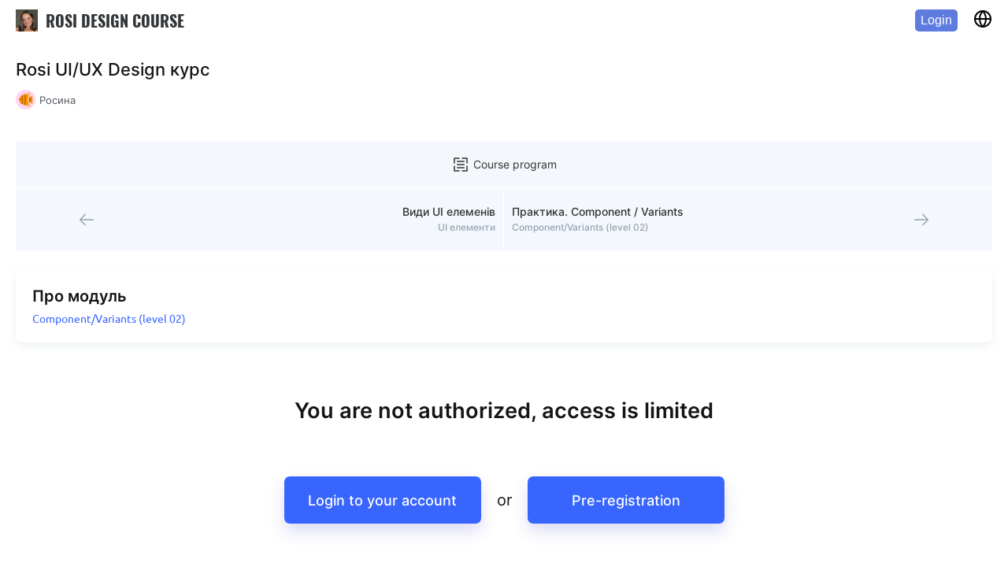

--- FILE ---
content_type: text/html; charset=UTF-8
request_url: https://course.rosina.design/courses/rosi-uiux-design-kurs/00-pro-modul-13
body_size: 32044
content:
<script>
        window.productId = '2389'
        window.can_pre_subscribe = true
    </script>
    <link rel="preload" as="style" href="https://course.rosina.design/build/assets/public-modal-mixin.60411ab5.css" /><link rel="preload" as="style" href="https://course.rosina.design/build/assets/lesson.63480a9f.css" /><link rel="preload" as="style" href="https://course.rosina.design/build/assets/flow-views.75b11e5c.css" /><link rel="preload" as="style" href="https://course.rosina.design/build/assets/CloseButtonLg.c0ba58dd.css" /><link rel="preload" as="style" href="https://course.rosina.design/build/assets/PublicModalButtonPrev.4fe4f5ea.css" /><link rel="preload" as="style" href="https://course.rosina.design/build/assets/DefaultCountriesDropdown.5b928287.css" /><link rel="preload" as="style" href="https://course.rosina.design/build/assets/DefaultCountriesList.faada8f3.css" /><link rel="preload" as="style" href="https://course.rosina.design/build/assets/DefaultDateDropdown.060f5100.css" /><link rel="preload" as="style" href="https://course.rosina.design/build/assets/DefaultPhoneInput.f15ea10b.css" /><link rel="preload" as="style" href="https://course.rosina.design/build/assets/DefaultPasswordInput.00e04c61.css" /><link rel="preload" as="style" href="https://course.rosina.design/build/assets/PublicModalDescription.400f066b.css" /><link rel="preload" as="style" href="https://course.rosina.design/build/assets/PublicModalButtonsContainer.fac5434d.css" /><link rel="modulepreload" href="https://course.rosina.design/build/assets/preRecording.cf35b14f.js" /><link rel="modulepreload" href="https://course.rosina.design/build/assets/vendor.e3282c5b.js" /><link rel="modulepreload" href="https://course.rosina.design/build/assets/axios.98430d30.js" /><link rel="modulepreload" href="https://course.rosina.design/build/assets/container.a98c7f55.js" /><link rel="modulepreload" href="https://course.rosina.design/build/assets/handler.858bb39b.js" /><link rel="modulepreload" href="https://course.rosina.design/build/assets/public-modal-mixin.0ac05e7c.js" /><link rel="modulepreload" href="https://course.rosina.design/build/assets/lesson.d975d283.js" /><link rel="modulepreload" href="https://course.rosina.design/build/assets/flow-views.5e16903e.js" /><link rel="modulepreload" href="https://course.rosina.design/build/assets/public-mixin.eb11040a.js" /><link rel="modulepreload" href="https://course.rosina.design/build/assets/CloseButtonLg.7f9bb311.js" /><link rel="modulepreload" href="https://course.rosina.design/build/assets/tiptap.7045e2ee.js" /><link rel="modulepreload" href="https://course.rosina.design/build/assets/PublicModalButtonPrev.2e734e61.js" /><link rel="modulepreload" href="https://course.rosina.design/build/assets/DefaultCountriesDropdown.bf2fafa9.js" /><link rel="modulepreload" href="https://course.rosina.design/build/assets/DefaultCountriesList.959edae7.js" /><link rel="modulepreload" href="https://course.rosina.design/build/assets/DefaultDateDropdown.63d489bc.js" /><link rel="modulepreload" href="https://course.rosina.design/build/assets/DefaultPhoneInput.93c9927a.js" /><link rel="modulepreload" href="https://course.rosina.design/build/assets/DefaultPasswordInput.67e4098a.js" /><link rel="modulepreload" href="https://course.rosina.design/build/assets/PublicModalDescription.60c1555b.js" /><link rel="modulepreload" href="https://course.rosina.design/build/assets/PublicModalButtonsContainer.74791ff4.js" /><link rel="modulepreload" href="https://course.rosina.design/build/assets/timeout-worker.f67d3bc8.js" /><link rel="modulepreload" href="https://course.rosina.design/build/assets/index2.528d0f8a.js" /><link rel="stylesheet" href="https://course.rosina.design/build/assets/public-modal-mixin.60411ab5.css" /><link rel="stylesheet" href="https://course.rosina.design/build/assets/lesson.63480a9f.css" /><link rel="stylesheet" href="https://course.rosina.design/build/assets/flow-views.75b11e5c.css" /><link rel="stylesheet" href="https://course.rosina.design/build/assets/CloseButtonLg.c0ba58dd.css" /><link rel="stylesheet" href="https://course.rosina.design/build/assets/PublicModalButtonPrev.4fe4f5ea.css" /><link rel="stylesheet" href="https://course.rosina.design/build/assets/DefaultCountriesDropdown.5b928287.css" /><link rel="stylesheet" href="https://course.rosina.design/build/assets/DefaultCountriesList.faada8f3.css" /><link rel="stylesheet" href="https://course.rosina.design/build/assets/DefaultDateDropdown.060f5100.css" /><link rel="stylesheet" href="https://course.rosina.design/build/assets/DefaultPhoneInput.f15ea10b.css" /><link rel="stylesheet" href="https://course.rosina.design/build/assets/DefaultPasswordInput.00e04c61.css" /><link rel="stylesheet" href="https://course.rosina.design/build/assets/PublicModalDescription.400f066b.css" /><link rel="stylesheet" href="https://course.rosina.design/build/assets/PublicModalButtonsContainer.fac5434d.css" /><script type="module" src="https://course.rosina.design/build/assets/preRecording.cf35b14f.js"></script>
<!doctype html>
<html lang="en">

<head>
    <meta charset="UTF-8">
    <meta name="viewport" content="width=device-width, initial-scale=1">
    <meta http-equiv="X-UA-Compatible" content="ie=edge">

        <title>Про модуль</title>

<meta name="robots" content="noindex,nofollow">
<meta name="title" content="Про модуль"/>
<meta name="description" content="Про модуль"/>
<meta property="og:title" content="Про модуль"/>
<meta property="og:description" content="Про модуль"/>
<meta property="og:type" content="website" />
<meta property="og:url" content="https://course.rosina.design/courses/rosi-uiux-design-kurs/00-pro-modul-13"/>
<meta property="og:image" content="https://cdn-files.kwigacdn.com/cabinet-896/1DLXyBZjVADP/desktop_3_1.png" />
<meta property="og:site_name" content="course.rosina.design" />
<meta name="twitter:card" content="summary_large_image">
<meta property="twitter:url" content="https://course.rosina.design/courses/rosi-uiux-design-kurs/00-pro-modul-13"/>
<meta property="twitter:title" content="Про модуль"/>
<meta property="twitter:description" content="Про модуль"/>
<meta property="twitter:image" content="https://cdn-files.kwigacdn.com/cabinet-896/1DLXyBZjVADP/desktop_3_1.png" />



    <link rel="icon" type="image/png" sizes="16x16" href="https://course.rosina.design/build/img/favicon-16x16.png">
    <link rel="icon" type="image/png" sizes="32x32" href="https://course.rosina.design/build/img/favicon-32x32.png">
    <link rel="icon" type="image/png" sizes="48x48" href="https://course.rosina.design/build/img/favicon-48x48.png">
    <link rel="apple-touch-icon" sizes="57x57" href="https://course.rosina.design/build/img/apple-touch-icon-57x57.png">
    <link rel="apple-touch-icon" sizes="60x60" href="https://course.rosina.design/build/img/apple-touch-icon-60x60.png">
    <link rel="apple-touch-icon" sizes="72x72" href="https://course.rosina.design/build/img/apple-touch-icon-72x72.png">
    <link rel="apple-touch-icon" sizes="76x76" href="https://course.rosina.design/build/img/apple-touch-icon-76x76.png">
    <link rel="apple-touch-icon" sizes="114x114" href="https://course.rosina.design/build/img/apple-touch-icon-114x114.png">
    <link rel="apple-touch-icon" sizes="120x120" href="https://course.rosina.design/build/img/apple-touch-icon-120x120.png">
    <link rel="apple-touch-icon" sizes="144x144" href="https://course.rosina.design/build/img/apple-touch-icon-144x144.png">
    <link rel="apple-touch-icon" sizes="152x152" href="https://course.rosina.design/build/img/apple-touch-icon-152x152.png">
    <link rel="apple-touch-icon" sizes="180x180" href="https://course.rosina.design/build/img/apple-touch-icon-180x180.png">

    <link rel="canonical" href="https://course.rosina.design/courses/rosi-uiux-design-kurs/00-pro-modul-13" />

    <link rel="preconnect" href="//google-analytics.com/">

    <link rel="preload" as="style" href="https://course.rosina.design/build/assets/fonts.f151e835.css" /><link rel="stylesheet" href="https://course.rosina.design/build/assets/fonts.f151e835.css" />
            <link rel="preload" as="style" href="https://course.rosina.design/build/assets/common.style.50dd8d4c.css" /><link rel="stylesheet" href="https://course.rosina.design/build/assets/common.style.50dd8d4c.css" />    
    
    <script>
    window.is_prod = true;

    window.app_domain = 'kwiga.com';

    window.app_url = 'https://course.rosina.design/';
    window.app_root_url = 'https://kwiga.com/';
    window.app_root_url_no_locale = 'https://kwiga.com/';
    window.app_url_no_locale = 'https://course.rosina.design/';

    window.app_subdomain = 'rosidesign-course';
    window.app_subdomain_url = 'https://course.rosina.design/';
    window.app_subdomain_url_no_locale = 'https://course.rosina.design/';
    window.app_system_subdomain_url = 'https://rosidesign-course.kwiga.com/';

    window.app_locale = '';
    window.app_current_locale = 'en';
    window.app_partner_url_no_locale = 'https://partners.kwiga.com';

    window.app_timezone = Intl.DateTimeFormat().resolvedOptions().timeZone;

    
    if (window.app_timezone === 'Europe/Kiev') {
        window.app_timezone = 'Europe/Kyiv'
    }

    window.account_id = 6781;
    window.current_cabinet_id = 896;
    window.active_cabinet_id = null;
    window.active_cabinet_slug = '';
    window.is_custom_domain = true;

    window.cached_routes = {"countries":"https:\/\/course.rosina.design\/api\/v1\/countries?t=1631098489-250","translation-groups":"https:\/\/course.rosina.design\/api\/v1\/translation-groups?t=1769180252","tags":"https:\/\/course.rosina.design\/api\/v1\/flows\/tags?t=1698857537-21987"};

    window.country = "US";
    window.current_currency = JSON.parse('{"id":2,"name":"US dollar","sub_unit":"cent","code":"USD","html_code":"$","html_letter_code":"usd","code_digital":840,"format":"1,0.00 usd","format_code":"$1,0.00","exchange_rate":"1.000268","is_main_group":true,"is_active":true,"order":1,"created_at":"2021-02-08T09:44:37.000000Z","updated_at":"2025-03-27T20:18:14.000000Z","deleted_at":null,"translations":[{"id":1054211,"table_name":"currencies","column_name":"format","foreign_key":2,"locale":"cs","value":"1,0.00 usd","created_at":"2025-03-27T20:18:15.000000Z","updated_at":"2025-03-27T20:18:15.000000Z"},{"id":667099,"table_name":"currencies","column_name":"format","foreign_key":2,"locale":"de","value":"1,0.00 usd","created_at":"2024-05-21T09:05:56.000000Z","updated_at":"2024-05-21T09:05:56.000000Z"},{"id":1054214,"table_name":"currencies","column_name":"format","foreign_key":2,"locale":"el","value":"1,0.00 usd","created_at":"2025-03-27T20:18:15.000000Z","updated_at":"2025-03-27T20:18:15.000000Z"},{"id":563,"table_name":"currencies","column_name":"name","foreign_key":2,"locale":"en","value":"US Dollar","created_at":"2021-02-23T18:49:57.000000Z","updated_at":"2021-02-28T13:32:17.000000Z"},{"id":2989,"table_name":"currencies","column_name":"format","foreign_key":2,"locale":"en","value":"1,0.00 usd","created_at":"2021-10-15T15:37:38.000000Z","updated_at":"2021-10-15T15:37:38.000000Z"},{"id":2997,"table_name":"currencies","column_name":"html_letter_code","foreign_key":2,"locale":"en","value":"usd","created_at":"2021-10-15T15:37:39.000000Z","updated_at":"2021-10-15T15:37:39.000000Z"},{"id":143836,"table_name":"currencies","column_name":"format","foreign_key":2,"locale":"es","value":"1,0.00 usd","created_at":"2023-08-21T10:11:28.000000Z","updated_at":"2023-08-21T10:11:28.000000Z"},{"id":143848,"table_name":"currencies","column_name":"html_letter_code","foreign_key":2,"locale":"es","value":"usd","created_at":"2023-08-21T10:11:28.000000Z","updated_at":"2023-08-21T10:11:28.000000Z"},{"id":667101,"table_name":"currencies","column_name":"format","foreign_key":2,"locale":"fr","value":"1,0.00 usd","created_at":"2024-05-21T09:05:56.000000Z","updated_at":"2024-05-21T09:05:56.000000Z"},{"id":143837,"table_name":"currencies","column_name":"format","foreign_key":2,"locale":"it","value":"1,0.00 usd","created_at":"2023-08-21T10:11:28.000000Z","updated_at":"2023-08-21T10:11:28.000000Z"},{"id":143849,"table_name":"currencies","column_name":"html_letter_code","foreign_key":2,"locale":"it","value":"usd","created_at":"2023-08-21T10:11:28.000000Z","updated_at":"2023-08-21T10:11:28.000000Z"},{"id":1054213,"table_name":"currencies","column_name":"format","foreign_key":2,"locale":"ka","value":"1,0.00 usd","created_at":"2025-03-27T20:18:15.000000Z","updated_at":"2025-03-27T20:18:15.000000Z"},{"id":1054209,"table_name":"currencies","column_name":"format","foreign_key":2,"locale":"lv","value":"1,0.00 usd","created_at":"2025-03-27T20:18:15.000000Z","updated_at":"2025-03-27T20:18:15.000000Z"},{"id":667100,"table_name":"currencies","column_name":"format","foreign_key":2,"locale":"pl","value":"1,0.00 usd","created_at":"2024-05-21T09:05:56.000000Z","updated_at":"2024-05-21T09:05:56.000000Z"},{"id":1054210,"table_name":"currencies","column_name":"format","foreign_key":2,"locale":"pt","value":"1,0.00 usd","created_at":"2025-03-27T20:18:15.000000Z","updated_at":"2025-03-27T20:18:15.000000Z"},{"id":1054215,"table_name":"currencies","column_name":"format","foreign_key":2,"locale":"ro","value":"1,0.00 usd","created_at":"2025-03-27T20:18:15.000000Z","updated_at":"2025-03-27T20:18:15.000000Z"},{"id":1184,"table_name":"currencies","column_name":"name","foreign_key":2,"locale":"ru","value":"\u0410\u043c\u0435\u0440\u0438\u043a\u0430\u043d\u0441\u043a\u0438\u0439 \u0434\u043e\u043b\u043b\u0430\u0440","created_at":"2021-04-13T15:48:20.000000Z","updated_at":"2021-04-13T15:48:20.000000Z"},{"id":564,"table_name":"currencies","column_name":"name","foreign_key":2,"locale":"uk","value":"\u0410\u043c\u0435\u0440\u0438\u043a\u0430\u043d\u0441\u044c\u043a\u0438\u0439 \u0434\u043e\u043b\u0430\u0440","created_at":"2021-02-23T18:49:57.000000Z","updated_at":"2021-04-13T15:48:20.000000Z"},{"id":2990,"table_name":"currencies","column_name":"format","foreign_key":2,"locale":"uk","value":"1,0.00 usd","created_at":"2021-10-15T15:37:38.000000Z","updated_at":"2021-10-15T15:37:38.000000Z"},{"id":2998,"table_name":"currencies","column_name":"html_letter_code","foreign_key":2,"locale":"uk","value":"usd","created_at":"2021-10-15T15:37:39.000000Z","updated_at":"2021-10-15T15:37:39.000000Z"},{"id":1054212,"table_name":"currencies","column_name":"format","foreign_key":2,"locale":"zh","value":"1,0.00 usd","created_at":"2025-03-27T20:18:15.000000Z","updated_at":"2025-03-27T20:18:15.000000Z"}]}');

    window.links = {"create-online-course":"https:\/\/kwiga.com\/create-and-sell-online-courses"};

    window.user = null;
    window.cabinets = [];

            window.socketConfig = {
        appKey: 0,
        host: 0,
        port: 0,
        scheme: 0
    };
    </script>

        
        <script>
        document.addEventListener("DOMContentLoaded", function() {
            document.body.style.backgroundColor = "#FFF"
        });
    </script>

                
    
    <!-- Google Tag Manager -->
    <script>(function (w, d, s, l, i) {
            w[l] = w[l] || [];
            w[l].push({
                'gtm.start':
                    new Date().getTime(), event: 'gtm.js'
            });
            var f = d.getElementsByTagName(s)[0],
                j = d.createElement(s), dl = l != 'dataLayer' ? '&l=' + l : '';
            j.async = true;
            j.defer = true;
            j.src =
                'https://www.googletagmanager.com/gtm.js?id=' + i + dl;
            f.parentNode.insertBefore(j, f);
        })(window, document, 'script', 'dataLayer', 'GTM-PLDZPX5');</script>
    <!-- End Google Tag Manager -->
<!-- End Meta Pixel Code -->


    <style>
    button,
    form,
    input,
    textarea {
        box-sizing: border-box
    }

    a,
    abbr,
    acronym,
    address,
    applet,
    article,
    aside,
    audio,
    b,
    big,
    blockquote,
    body,
    button,
    canvas,
    caption,
    center,
    cite,
    code,
    dd,
    del,
    details,
    dfn,
    div,
    dl,
    dt,
    em,
    embed,
    fieldset,
    figcaption,
    figure,
    footer,
    form,
    h1,
    h2,
    h3,
    h4,
    h5,
    h6,
    header,
    hgroup,
    html,
    i,
    iframe,
    img,
    ins,
    kbd,
    label,
    legend,
    li,
    mark,
    menu,
    nav,
    object,
    ol,
    output,
    p,
    pre,
    q,
    ruby,
    s,
    samp,
    section,
    small,
    span,
    strike,
    strong,
    sub,
    summary,
    sup,
    table,
    tbody,
    td,
    tfoot,
    th,
    thead,
    time,
    tr,
    tt,
    u,
    ul,
    var,
    video {
        margin: 0;
        padding: 0;
        border: 0;
        font-size: 100%;
        vertical-align: baseline
    }

    article,
    aside,
    details,
    figcaption,
    figure,
    footer,
    header,
    hgroup,
    main,
    menu,
    nav,
    section {
        display: block
    }

    b {
        font-weight: 700
    }

    button,
    div,
    span {
        -webkit-tap-highlight-color: rgba(255, 255, 255, 0);
        -webkit-tap-focus-ring-color: rgba(255, 255, 255, 0)
    }

    body {
        line-height: 1
    }

    ol,
    ul {
        list-style: none
    }

    blockquote,
    q {
        quotes: none
    }

    blockquote:after,
    blockquote:before,
    q:after,
    q:before {
        content: none
    }

    table {
        border-collapse: collapse;
        border-spacing: 0
    }

    a {
        text-decoration: none
    }

    button,
    input,
    textarea {
        outline: 0;
        border: none
    }

    textarea {
        resize: none
    }

    input,
    textarea {
        box-shadow: none;
        -webkit-appearance: none
    }

    button {
        cursor: pointer;
        background-color: transparent;
        user-select: text;
    }

    button::-moz-focus-inner {
        border: 0
    }

    a:focus {
        outline: 0
    }

    a,
    button {
        color: inherit;
        font-size: 100%
    }

    input[type=number]::-webkit-inner-spin-button,
    input[type=number]::-webkit-outer-spin-button {
        -webkit-appearance: none;
        margin: 0
    }

    input[type=number] {
        -moz-appearance: textfield
    }

    input::-ms-clear {
        display: none;
        height: 0;
        width: 0
    }

    * {
        box-sizing: border-box;
    }
    .app-container {
        padding: 0 20px;
        max-width: 1920px;
        margin: 0 auto;
    }

    @media(max-width: 961px) {
        .app-container {
            padding: 0 30px;
        }
    }

    @media(max-width: 641px) {
        .app-container {
            padding: 0 20px;
        }
    }

    @media(max-width: 480px) {
        .app-container {
            padding: 0 10px;
        }
    }
    @media (max-width: 640px) {
        .mobile-hidden {
            display: none;
        }
    }
    .color-black {
        color: #323030 !important
    }
    .color-blue {
        color: #3965FF !important;
    }
     .color-grey {
        color: #52565C !important;
     }
    .color-red {
        color: #DD4141 !important;
    }
</style>
    <style>
        .blured {
            filter: blur(6px);
        }

        .course {
            overflow-x: hidden;
            overflow-y: scroll;
        }

        .course,
        .course-content-container {
            min-height: calc(100vh + 50px)
        }

        .course-content-container {
            display: flex;
            flex-direction: column;
            height: 100%;
        }

        .course-content {
            flex: 1;
            display: flex;
            flex-direction: column;
            margin-bottom: 159px;
        }

        @media(min-width: 1920px) {
            .course-content {
                max-width: 1920px;
                width: 100%;
                margin: 0 auto 159px;
            }
        }

        .sales-block-content-wrapper {
            width: 100%;
            max-width: 1040px;
            margin: 0 auto;
        }

        .sales-block-wrapper {
            padding: 0px;
        }

        @media(min-width: 1321px) {
            .sales-block-content-wrapper {
                max-width: 1000px;
            }

            .sales-block-wrapper {
                
            }
        }
    </style>
    <script>
        /** stub until the "resources/js/modules/Landing/toggle.js" has been loaded **/
        function toggle() {
            console.log('toggle')
        }
    </script>
</head>

<body>
    <!-- Google Tag Manager (noscript) -->
    <noscript>
        <iframe src="https://www.googletagmanager.com/ns.html?id=GTM-PLDZPX5"
                height="0" width="0" style="display:none;visibility:hidden"></iframe>
    </noscript>
    <!-- End Google Tag Manager (noscript) -->

        <svg id="quiz-icon-collection" style="display: none;">
    <symbol  id="icon_mixed" width="24" height="24" viewBox="2 2 22 22" fill="none" xmlns="http://www.w3.org/2000/svg">
        <path d="M11.9612 14.2691C11.8151 14.2691 11.742 14.2691 11.5959 14.196L3.1203 9.44677C2.9011 9.30064 2.75497 9.08142 2.75497 8.78916C2.75497 8.4969 2.9011 8.27768 3.1203 8.13155L11.5959 3.3823C11.8151 3.23617 12.1073 3.23617 12.3265 3.3823L20.8022 8.13155C21.0214 8.27768 21.1675 8.4969 21.1675 8.78916C21.1675 9.08142 21.0214 9.30064 20.8022 9.44677L12.3265 14.196C12.2535 14.196 12.1073 14.2691 11.9612 14.2691ZM4.94693 8.78916L11.9612 12.7347L18.9024 8.86221L11.8881 4.91666L4.94693 8.78916Z" fill="#5788CF"></path>
        <path d="M11.9634 17.557C11.8173 17.557 11.7442 17.557 11.5981 17.4839L3.12254 12.7347C2.75721 12.5155 2.61106 12.0771 2.83026 11.7117C3.04945 11.3464 3.48786 11.2003 3.85319 11.4195L12.0366 15.9495L20.1468 11.4195C20.5121 11.2003 20.9505 11.3464 21.1697 11.7117C21.3889 12.0771 21.2428 12.5155 20.8775 12.7347L12.4019 17.4839C12.2558 17.4839 12.1096 17.557 11.9634 17.557Z" fill="#FF7439"></path>
        <path d="M11.9634 20.845C11.8173 20.845 11.7442 20.845 11.5981 20.7719L3.12254 16.0227C2.75721 15.8035 2.61106 15.3651 2.83026 14.9998C3.04945 14.6344 3.48786 14.4883 3.85319 14.7075L12.0366 19.2375L20.1468 14.7075C20.5121 14.4883 20.9505 14.6344 21.1697 14.9998C21.3889 15.3651 21.2428 15.8035 20.8775 16.0227L12.4019 20.7719C12.2558 20.7719 12.1096 20.845 11.9634 20.845Z" fill="#31A64A"></path>
    </symbol>    

    <symbol id="icon_text_graphic_answer" width="24" height="24" viewBox="0 0 24 24" fill="none"
        xmlns="http://www.w3.org/2000/svg">
        <path
            d="M5 3V2.25C4.58579 2.25 4.25 2.58579 4.25 3H5ZM19 21V21.75C19.4142 21.75 19.75 21.4142 19.75 21H19ZM5 21H4.25C4.25 21.4142 4.58579 21.75 5 21.75V21ZM14 3L14.5303 2.46967C14.3897 2.32902 14.1989 2.25 14 2.25V3ZM19 8H19.75C19.75 7.80109 19.671 7.61032 19.5303 7.46967L19 8ZM8 16.25C7.58579 16.25 7.25 16.5858 7.25 17C7.25 17.4142 7.58579 17.75 8 17.75V16.25ZM16 17.75C16.4142 17.75 16.75 17.4142 16.75 17C16.75 16.5858 16.4142 16.25 16 16.25V17.75ZM8 12.25C7.58579 12.25 7.25 12.5858 7.25 13C7.25 13.4142 7.58579 13.75 8 13.75V12.25ZM14 13.75C14.4142 13.75 14.75 13.4142 14.75 13C14.75 12.5858 14.4142 12.25 14 12.25V13.75ZM19 20.25H5V21.75H19V20.25ZM5.75 21V3H4.25V21H5.75ZM5 3.75H14V2.25H5V3.75ZM18.25 8V21H19.75V8H18.25ZM13.4697 3.53033L18.4697 8.53033L19.5303 7.46967L14.5303 2.46967L13.4697 3.53033ZM12.25 3V7H13.75V3H12.25ZM15 9.75H19V8.25H15V9.75ZM12.25 7C12.25 8.51878 13.4812 9.75 15 9.75V8.25C14.3096 8.25 13.75 7.69036 13.75 7H12.25ZM8 17.75H16V16.25H8V17.75ZM8 13.75H14V12.25H8V13.75Z"
            fill="#EB9A60" />
    </symbol>

    <symbol id="icon_single_answer" width="24" height="24" viewBox="0 0 24 24" fill="none"
        xmlns="http://www.w3.org/2000/svg">
        <path
            d="M18.7767 11.9992C18.7767 15.7418 15.7428 18.7757 12.0002 18.7757C8.25768 18.7757 5.22375 15.7418 5.22375 11.9992C5.22375 8.25671 8.25768 5.22278 12.0002 5.22278C15.7428 5.22278 18.7767 8.25671 18.7767 11.9992ZM5.98933 11.9992C5.98933 15.319 8.6805 18.0101 12.0002 18.0101C15.32 18.0101 18.0111 15.319 18.0111 11.9992C18.0111 8.67952 15.32 5.98835 12.0002 5.98835C8.6805 5.98835 5.98933 8.67952 5.98933 11.9992Z"
            fill="#EB6060" />
        <circle cx="12.0001" cy="11.9991" r="4.23529" fill="#EB6060" />
    </symbol>

    <symbol id="icon_multiple_answer" width="24" height="24" viewBox="0 0 24 24" fill="none"
        xmlns="http://www.w3.org/2000/svg">
        <path fill-rule="evenodd" clip-rule="evenodd"
            d="M9.61765 2H14.3824C15.5519 2 16.5 2.9481 16.5 4.11765V8.88235C16.5 10.0519 15.5519 11 14.3824 11H9.61765C8.4481 11 7.5 10.0519 7.5 8.88235V4.11765C7.5 2.9481 8.4481 2 9.61765 2ZM14.5344 5.23928C14.6828 5.07776 14.6721 4.82659 14.5106 4.67826C14.349 4.52993 14.0979 4.54062 13.9495 4.70213L11.3591 7.52279L10.4984 6.58559C10.3501 6.42408 10.0989 6.41339 9.93742 6.56172C9.77591 6.71005 9.76522 6.96122 9.91355 7.12274L11.0667 8.37838C11.1419 8.46026 11.248 8.50686 11.3591 8.50686C11.4703 8.50686 11.5764 8.46026 11.6516 8.37838L14.5344 5.23928Z"
            fill="#EB6060" />
        <path fill-rule="evenodd" clip-rule="evenodd"
            d="M9.61765 13H14.3824C15.5519 13 16.5 13.9481 16.5 15.1176V19.8824C16.5 21.0519 15.5519 22 14.3824 22H9.61765C8.4481 22 7.5 21.0519 7.5 19.8824V15.1176C7.5 13.9481 8.4481 13 9.61765 13ZM14.5344 16.2393C14.6828 16.0778 14.6721 15.8266 14.5106 15.6783C14.349 15.5299 14.0979 15.5406 13.9495 15.7021L11.3591 18.5228L10.4984 17.5856C10.3501 17.4241 10.0989 17.4134 9.93742 17.5617C9.77591 17.71 9.76522 17.9612 9.91355 18.1227L11.0667 19.3784C11.1419 19.4603 11.248 19.5069 11.3591 19.5069C11.4703 19.5069 11.5764 19.4603 11.6516 19.3784L14.5344 16.2393Z"
            fill="#EB6060" />
    </symbol>

    <symbol id="icon_conformity_answer" width="24" height="24" viewBox="0 0 24 24" fill="none"
        xmlns="http://www.w3.org/2000/svg">
        <path
            d="M3 9.99994C3.26522 9.99994 3.51957 9.89458 3.70711 9.70705C3.89464 9.51951 4 9.26516 4 8.99994V5.40994L8.56 9.99994C8.65328 10.0967 8.76512 10.1737 8.88883 10.2263C9.01254 10.2789 9.14558 10.306 9.28 10.306C9.41442 10.306 9.54746 10.2789 9.67117 10.2263C9.79488 10.1737 9.90672 10.0967 10 9.99994C10.1863 9.81258 10.2908 9.55913 10.2908 9.29494C10.2908 9.03076 10.1863 8.7773 10 8.58994L5.41 3.99994H9C9.26522 3.99994 9.51957 3.89458 9.70711 3.70705C9.89464 3.51951 10 3.26516 10 2.99994C10 2.73472 9.89464 2.48037 9.70711 2.29283C9.51957 2.1053 9.26522 1.99994 9 1.99994H3C2.86932 2.00152 2.74022 2.0287 2.62 2.07994C2.37565 2.18142 2.18147 2.37559 2.08 2.61994C2.02876 2.74016 2.00158 2.86926 2 2.99994V8.99994C2 9.26516 2.10536 9.51951 2.29289 9.70705C2.48043 9.89458 2.73478 9.99994 3 9.99994ZM15.3 13.9999C15.1087 13.8361 14.8626 13.7505 14.6109 13.7602C14.3593 13.7699 14.1205 13.8743 13.9424 14.0524C13.7643 14.2305 13.66 14.4692 13.6503 14.7209C13.6406 14.9726 13.7262 15.2186 13.89 15.4099L20.16 21.6899C20.2534 21.7826 20.3643 21.8559 20.4861 21.9057C20.6079 21.9555 20.7384 21.9807 20.87 21.9799C21.0016 21.9807 21.1321 21.9555 21.2539 21.9057C21.3757 21.8559 21.4866 21.7826 21.58 21.6899C21.6737 21.597 21.7481 21.4864 21.7989 21.3645C21.8497 21.2427 21.8758 21.112 21.8758 20.9799C21.8758 20.8479 21.8497 20.7172 21.7989 20.5954C21.7481 20.4735 21.6737 20.3629 21.58 20.2699L15.3 13.9999ZM9 19.9999H5.41L21.71 3.70994C21.8983 3.52164 22.0041 3.26624 22.0041 2.99994C22.0041 2.73364 21.8983 2.47824 21.71 2.28994C21.5217 2.10164 21.2663 1.99585 21 1.99585C20.7337 1.99585 20.4783 2.10164 20.29 2.28994L4 18.5899V14.9999C4 14.7347 3.89464 14.4804 3.70711 14.2928C3.51957 14.1053 3.26522 13.9999 3 13.9999C2.73478 13.9999 2.48043 14.1053 2.29289 14.2928C2.10536 14.4804 2 14.7347 2 14.9999V20.9999C2.00158 21.1306 2.02876 21.2597 2.08 21.3799C2.18147 21.6243 2.37565 21.8185 2.62 21.9199C2.74022 21.9712 2.86932 21.9984 3 21.9999H9C9.26522 21.9999 9.51957 21.8946 9.70711 21.707C9.89464 21.5195 10 21.2652 10 20.9999C10 20.7347 9.89464 20.4804 9.70711 20.2928C9.51957 20.1053 9.26522 19.9999 9 19.9999Z"
            fill="#EB9A60" />
    </symbol>

    <symbol id="icon_fill_gaps" width="24" height="24" viewBox="0 0 24 24" fill="none"
        xmlns="http://www.w3.org/2000/svg">
        <path
            d="M4 16L3.46967 15.4697C3.32902 15.6103 3.25 15.8011 3.25 16H4ZM17 3L17.5303 2.46967C17.2374 2.17678 16.7626 2.17678 16.4697 2.46967L17 3ZM21 7L21.5303 7.53033C21.8232 7.23744 21.8232 6.76256 21.5303 6.46967L21 7ZM8 20V20.75C8.19891 20.75 8.38968 20.671 8.53033 20.5303L8 20ZM4 20H3.25C3.25 20.4142 3.58579 20.75 4 20.75V20ZM12 19.25C11.5858 19.25 11.25 19.5858 11.25 20C11.25 20.4142 11.5858 20.75 12 20.75V19.25ZM20.5 20.75C20.9142 20.75 21.25 20.4142 21.25 20C21.25 19.5858 20.9142 19.25 20.5 19.25V20.75ZM4.53033 16.5303L17.5303 3.53033L16.4697 2.46967L3.46967 15.4697L4.53033 16.5303ZM16.4697 3.53033L20.4697 7.53033L21.5303 6.46967L17.5303 2.46967L16.4697 3.53033ZM20.4697 6.46967L7.46967 19.4697L8.53033 20.5303L21.5303 7.53033L20.4697 6.46967ZM8 19.25H4V20.75H8V19.25ZM4.75 20V16H3.25V20H4.75ZM13.4697 6.53033L17.4697 10.5303L18.5303 9.46967L14.5303 5.46967L13.4697 6.53033ZM12 20.75H20.5V19.25H12V20.75Z"
            fill="#EB9A60" />
    </symbol>

    <symbol id="icon_interview" width="24" height="24" viewBox="0 0 24 24" fill="none"
        xmlns="http://www.w3.org/2000/svg">
        <path
            d="M3 20.0005V14.0005C3 13.4483 3.44772 13.0005 4 13.0005H6C6.55228 13.0005 7 13.4483 7 14.0005V20.0005C7 20.5528 6.55228 21.0005 6 21.0005H4C3.44772 21.0005 3 20.5528 3 20.0005Z"
            stroke="#27A69C" stroke-width="1.5" />
        <path
            d="M10 20.0005V4C10 3.44772 10.4477 3 11 3H13C13.5523 3 14 3.44772 14 4V20.0005C14 20.5528 13.5523 21.0005 13 21.0005H11C10.4477 21.0005 10 20.5528 10 20.0005Z"
            stroke="#27A69C" stroke-width="1.5" />
        <path
            d="M17 20.0005V10.0005C17 9.44826 17.4477 9.00055 18 9.00055H20C20.5523 9.00055 21 9.44826 21 10.0005V20.0005C21 20.5528 20.5523 21.0005 20 21.0005H18C17.4477 21.0005 17 20.5528 17 20.0005Z"
            stroke="#27A69C" stroke-width="1.5" />
    </symbol>



    <symbol id="icon_likert_scale" width="24" height="24" viewBox="0 0 24 24" fill="none" xmlns="http://www.w3.org/2000/svg">
<path d="M8.4134 15.7473V17.0532H2.76634V15.7473H4.83458V9.79674C4.83458 9.56144 4.84164 9.31909 4.85576 9.06968L3.38752 10.2979C3.30281 10.3638 3.21811 10.4061 3.1334 10.425C3.0534 10.4391 2.97576 10.4391 2.90046 10.425C2.82987 10.4109 2.76634 10.3873 2.70987 10.3544C2.6534 10.3167 2.61105 10.2767 2.58281 10.2344L2.03223 9.47909L5.14517 6.83203H6.57811V15.7473H8.4134Z" fill="#27A69C"/>
<path d="M10.1016 12.0626H13.758V13.5167H10.1016V12.0626Z" fill="#27A69C"/>
<path d="M17.4293 10.552C17.6552 10.505 17.8716 10.472 18.0787 10.4532C18.2858 10.4297 18.4858 10.4179 18.6787 10.4179C19.2152 10.4179 19.6881 10.4979 20.0975 10.6579C20.5069 10.8179 20.8505 11.0391 21.1281 11.3214C21.4058 11.6038 21.6152 11.9356 21.7563 12.3167C21.8975 12.6932 21.9681 13.1003 21.9681 13.5379C21.9681 14.0791 21.8716 14.5732 21.6787 15.0203C21.4905 15.4673 21.2269 15.8509 20.8881 16.1709C20.5493 16.4861 20.1469 16.7309 19.6811 16.905C19.2199 17.0791 18.7163 17.1661 18.1705 17.1661C17.8505 17.1661 17.5469 17.1332 17.2599 17.0673C16.9728 17.0014 16.7022 16.9144 16.4481 16.8061C16.1987 16.6932 15.9658 16.5661 15.7493 16.425C15.5375 16.2791 15.3469 16.1261 15.1775 15.9661L15.714 15.225C15.8269 15.065 15.9752 14.985 16.1587 14.985C16.2763 14.985 16.3963 15.0226 16.5187 15.0979C16.6411 15.1732 16.7799 15.2556 16.9352 15.345C17.0952 15.4344 17.2811 15.5167 17.4928 15.592C17.7093 15.6673 17.9681 15.705 18.2693 15.705C18.5893 15.705 18.8716 15.6532 19.1163 15.5497C19.3611 15.4461 19.5634 15.3026 19.7234 15.1191C19.8881 14.9309 20.0105 14.7097 20.0905 14.4556C20.1752 14.1967 20.2175 13.9167 20.2175 13.6156C20.2175 13.0603 20.0552 12.6273 19.7305 12.3167C19.4105 12.0014 18.9352 11.8438 18.3046 11.8438C17.8199 11.8438 17.3234 11.9332 16.8152 12.112L15.7281 11.8014L16.5752 6.84615H21.6152V7.58733C21.6152 7.83674 21.5375 8.03909 21.3822 8.19438C21.2269 8.34968 20.9634 8.42733 20.5916 8.42733H17.7893L17.4293 10.552Z" fill="#27A69C"/>
</symbol>


    <symbol id="icon_sorting" width="24" height="24" viewBox="0 0 24 24" fill="none"
        xmlns="http://www.w3.org/2000/svg">
        <path
            d="M10.2102 6.21087L11.0002 5.41087V10.0009C11.0002 10.2661 11.1055 10.5204 11.2931 10.708C11.4806 10.8955 11.735 11.0009 12.0002 11.0009C12.2654 11.0009 12.5198 10.8955 12.7073 10.708C12.8948 10.5204 13.0002 10.2661 13.0002 10.0009V5.41087L13.7902 6.21087C13.8831 6.3046 13.9937 6.379 14.1156 6.42976C14.2375 6.48053 14.3682 6.50667 14.5002 6.50667C14.6322 6.50667 14.7629 6.48053 14.8848 6.42976C15.0066 6.379 15.1172 6.3046 15.2102 6.21087C15.3039 6.11791 15.3783 6.00731 15.4291 5.88545C15.4798 5.76359 15.506 5.63288 15.506 5.50087C15.506 5.36886 15.4798 5.23816 15.4291 5.1163C15.3783 4.99444 15.3039 4.88384 15.2102 4.79087L12.7102 2.29087C12.6151 2.19983 12.5029 2.12847 12.3802 2.08087C12.1367 1.98085 11.8636 1.98085 11.6202 2.08087C11.4974 2.12847 11.3853 2.19983 11.2902 2.29087L8.79018 4.79087C8.60188 4.97918 8.49609 5.23457 8.49609 5.50087C8.49609 5.76717 8.60188 6.02257 8.79018 6.21087C8.97849 6.39918 9.23388 6.50496 9.50018 6.50496C9.76649 6.50496 10.0219 6.39918 10.2102 6.21087ZM13.7902 17.7909L13.0002 18.5909V14.0009C13.0002 13.7357 12.8948 13.4813 12.7073 13.2938C12.5198 13.1062 12.2654 13.0009 12.0002 13.0009C11.735 13.0009 11.4806 13.1062 11.2931 13.2938C11.1055 13.4813 11.0002 13.7357 11.0002 14.0009V18.5909L10.2102 17.7909C10.1169 17.6976 10.0063 17.6237 9.88443 17.5732C9.76261 17.5228 9.63204 17.4968 9.50018 17.4968C9.36833 17.4968 9.23776 17.5228 9.11594 17.5732C8.99411 17.6237 8.88342 17.6976 8.79018 17.7909C8.69695 17.8841 8.62299 17.9948 8.57253 18.1166C8.52206 18.2384 8.49609 18.369 8.49609 18.5009C8.49609 18.6327 8.52206 18.7633 8.57253 18.8851C8.62299 19.0069 8.69695 19.1176 8.79018 19.2109L11.2902 21.7109C11.3853 21.8019 11.4974 21.8733 11.6202 21.9209C11.7399 21.9738 11.8693 22.0011 12.0002 22.0011C12.1311 22.0011 12.2605 21.9738 12.3802 21.9209C12.5029 21.8733 12.6151 21.8019 12.7102 21.7109L15.2102 19.2109C15.3985 19.0226 15.5043 18.7672 15.5043 18.5009C15.5043 18.2346 15.3985 17.9792 15.2102 17.7909C15.0219 17.6026 14.7665 17.4968 14.5002 17.4968C14.2339 17.4968 13.9785 17.6026 13.7902 17.7909Z"
            fill="#27A69C" />
    </symbol>

    <symbol id="icon_word_from_chars" width="24" height="24" viewBox="0 0 24 24" fill="none"
        xmlns="http://www.w3.org/2000/svg">
        <path
            d="M9.21165 11.1919H4.34106C4.12577 11.1919 3.91929 11.2769 3.76706 11.4282C3.61482 11.5795 3.5293 11.7847 3.5293 11.9986C3.5293 12.2126 3.61482 12.4178 3.76706 12.5691C3.91929 12.7203 4.12577 12.8053 4.34106 12.8053H5.96459V16.839C5.96459 17.0529 6.05012 17.2581 6.20235 17.4094C6.35459 17.5607 6.56106 17.6457 6.77636 17.6457C6.99165 17.6457 7.19812 17.5607 7.35036 17.4094C7.5026 17.2581 7.58812 17.0529 7.58812 16.839V12.8053H9.21165C9.42694 12.8053 9.63342 12.7203 9.78565 12.5691C9.93789 12.4178 10.0234 12.2126 10.0234 11.9986C10.0234 11.7847 9.93789 11.5795 9.78565 11.4282C9.63342 11.2769 9.42694 11.1919 9.21165 11.1919ZM18.9528 6.35156H9.21165C8.99636 6.35156 8.78988 6.43656 8.63765 6.58785C8.48541 6.73914 8.39989 6.94433 8.39989 7.15829C8.39989 7.37224 8.48541 7.57743 8.63765 7.72872C8.78988 7.88001 8.99636 7.96501 9.21165 7.96501H13.2705V16.839C13.2705 17.0529 13.356 17.2581 13.5082 17.4094C13.6605 17.5607 13.8669 17.6457 14.0822 17.6457C14.2975 17.6457 14.504 17.5607 14.6562 17.4094C14.8085 17.2581 14.894 17.0529 14.894 16.839V7.96501H18.9528C19.1681 7.96501 19.3746 7.88001 19.5268 7.72872C19.6791 7.57743 19.7646 7.37224 19.7646 7.15829C19.7646 6.94433 19.6791 6.73914 19.5268 6.58785C19.3746 6.43656 19.1681 6.35156 18.9528 6.35156Z"
            fill="#EB9A60" />
    </symbol>

    <symbol id="icon_text_media_answer" width="24" height="24" viewBox="0 0 24 24" fill="none"
        xmlns="http://www.w3.org/2000/svg">
        <path d="M8 10H8.01M12 10H12.01M16 10H16.01M4 4H20V16H12L7 21V16H4V4Z" stroke="#239736" stroke-width="1.5"
            stroke-linecap="round" stroke-linejoin="round" />
    </symbol>

    <symbol id="icon_reaction" width="24" height="24" viewBox="0 0 24 24" fill="none"
        xmlns="http://www.w3.org/2000/svg">
        <path
            d="M8 14C8 14 9.5 16 12 16C14.5 16 16 14 16 14M9 9H9.01M15 9H15.01M21 12C21 16.9706 16.9706 21 12 21C7.02944 21 3 16.9706 3 12C3 7.02944 7.02944 3 12 3C16.9706 3 21 7.02944 21 12Z"
            stroke="#27A69C" stroke-width="1.5" stroke-linecap="round" stroke-linejoin="round" />
    </symbol>

    <symbol id="icon_rating" width="24" height="24" viewBox="0 0 24 24" fill="none"
        xmlns="http://www.w3.org/2000/svg">
        <path d="M12 17L6 20L7.5 14L3 9L9.5 8.5L12 3L14.5 8.5L21 9L16.5 14L18 20L12 17Z" stroke="#27A69C"
            stroke-width="1.5" stroke-linecap="round" stroke-linejoin="round" />
    </symbol>

    <symbol id="icon_yes_no" width="24" height="24" viewBox="0 0 24 24" fill="none"
        xmlns="http://www.w3.org/2000/svg">
        <path
            d="M15.2872 9.48476H13.4117V14.1176H15.2872M15.2872 9.48476V14.1176M15.2872 9.48476L17.7231 6.67654C17.9543 6.41007 18.3179 6.29551 18.6625 6.38063L18.6848 6.38614C19.3139 6.54155 19.5973 7.26588 19.2376 7.79902L18.1003 9.48476H20.2384C20.8302 9.48476 21.274 10.0197 21.1579 10.5931L20.5953 13.3728C20.5076 13.8059 20.1228 14.1176 19.6758 14.1176H15.2872"
            stroke="#27A69C" stroke-width="1.5" stroke-linecap="round" stroke-linejoin="round" />
        <path
            d="M8.71285 14.2305H10.5883V9.17648H8.71285M8.71285 14.2305V9.17648M8.71285 14.2305L6.27688 17.2941C6.04574 17.5847 5.68207 17.7097 5.3375 17.6169L5.3152 17.6108C4.68611 17.4413 4.40271 16.6511 4.76241 16.0695L5.89973 14.2305H3.76158C3.16984 14.2305 2.72603 13.647 2.84208 13.0215L3.4047 9.98906C3.49236 9.51658 3.87721 9.17648 4.3242 9.17648H8.71285"
            stroke="#27A69C" stroke-width="1.5" stroke-linecap="round" stroke-linejoin="round" />
    </symbol>

    <symbol id="icon_sentence_from_words" width="24" height="24" viewBox="0 0 24 24" fill="none"
        xmlns="http://www.w3.org/2000/svg">
        <path d="M3.5 3.5H10.5V10.5H3.5V3.5Z" stroke="#EB9A60" stroke-width="1.5" stroke-linecap="round"
            stroke-linejoin="round" />
        <path d="M3.5 13.5H10.5V20.5H3.5V13.5Z" stroke="#EB9A60" stroke-width="1.5" stroke-linecap="round"
            stroke-linejoin="round" />
        <path d="M13.5 3.5H20.5V10.5H13.5V3.5Z" stroke="#EB9A60" stroke-width="1.5" stroke-linecap="round"
            stroke-linejoin="round" />
        <path d="M13.5 13.5H20.5V20.5H13.5V13.5Z" stroke="#EB9A60" stroke-width="1.5" stroke-linecap="round"
            stroke-linejoin="round" />
    </symbol>

    <symbol id="icon_new_promoter_score" width="24" height="24" viewBox="0 0 24 24" fill="none"
        xmlns="http://www.w3.org/2000/svg">
        <path d="M21 7L13 15L9 11L3 17M21 7H15M21 7V13" stroke="#27A69C" stroke-width="1.5" stroke-linecap="round"
            stroke-linejoin="round" />
    </symbol>

    <symbol id="icon_paste_word" width="24" height="24" viewBox="0 0 24 24" fill="none"
        xmlns="http://www.w3.org/2000/svg">
        <path
            d="M8 12L7.46967 11.4697C7.32902 11.6103 7.25 11.8011 7.25 12H8ZM17 3L17.5303 2.46967C17.2374 2.17678 16.7626 2.17678 16.4697 2.46967L17 3ZM21 7L21.5303 7.53033C21.8232 7.23744 21.8232 6.76256 21.5303 6.46967L21 7ZM12 16V16.75C12.1989 16.75 12.3897 16.671 12.5303 16.5303L12 16ZM8 16H7.25C7.25 16.4142 7.58579 16.75 8 16.75V16ZM20 20V20.75C20.1989 20.75 20.3897 20.671 20.5303 20.5303C20.671 20.3897 20.75 20.1989 20.75 20H20ZM4 20H3.25C3.25 20.4142 3.58579 20.75 4 20.75L4 20ZM4 4L4 3.25C3.58579 3.25 3.25 3.58579 3.25 4L4 4ZM12 4.75C12.4142 4.75 12.75 4.41421 12.75 4C12.75 3.58579 12.4142 3.25 12 3.25V4.75ZM20.75 12C20.75 11.5858 20.4142 11.25 20 11.25C19.5858 11.25 19.25 11.5858 19.25 12H20.75ZM8.53033 12.5303L17.5303 3.53033L16.4697 2.46967L7.46967 11.4697L8.53033 12.5303ZM16.4697 3.53033L20.4697 7.53033L21.5303 6.46967L17.5303 2.46967L16.4697 3.53033ZM20.4697 6.46967L11.4697 15.4697L12.5303 16.5303L21.5303 7.53033L20.4697 6.46967ZM12 15.25H8V16.75H12V15.25ZM8.75 16V12H7.25V16H8.75ZM13.4697 6.53033L17.4697 10.5303L18.5303 9.46967L14.5303 5.46967L13.4697 6.53033ZM20 19.25L4 19.25L4 20.75L20 20.75V19.25ZM4.75 20L4.75 4L3.25 4L3.25 20H4.75ZM4 4.75L12 4.75V3.25L4 3.25L4 4.75ZM19.25 12V20H20.75V12H19.25Z"
            fill="#EB9A60" />
    </symbol>

    <symbol id="icon_choose_from_list" width="24" height="24" viewBox="0 0 24 24" fill="none"
        xmlns="http://www.w3.org/2000/svg">
        <path
            d="M9.5 8.25H19.5C19.8315 8.25 20.1495 8.3817 20.3839 8.61612C20.6183 8.85054 20.75 9.16848 20.75 9.5V14.5C20.75 14.8315 20.6183 15.1495 20.3839 15.3839C20.1495 15.6183 19.8315 15.75 19.5 15.75H9.5V17H19.5C20.163 17 20.7989 16.7366 21.2678 16.2678C21.7366 15.7989 22 15.163 22 14.5V9.5C22 8.83696 21.7366 8.20107 21.2678 7.73223C20.7989 7.26339 20.163 7 19.5 7H9.5V8.25ZM9.5 8.25V7H4.5C3.83696 7 3.20107 7.26339 2.73223 7.73223C2.26339 8.20107 2 8.83696 2 9.5V14.5C2 15.163 2.26339 15.7989 2.73223 16.2678C3.20107 16.7366 3.83696 17 4.5 17H9.5V15.75H4.5C4.16848 15.75 3.85054 15.6183 3.61612 15.3839C3.3817 15.1495 3.25 14.8315 3.25 14.5V9.5C3.25 9.16848 3.3817 8.85054 3.61612 8.61612C3.85054 8.3817 4.16848 8.25 4.5 8.25H9.5Z"
            fill="#EB6060" />
        <path fill-rule="evenodd" clip-rule="evenodd"
            d="M13.1786 10.7762C13.3943 10.5067 13.7876 10.463 14.0571 10.6786L15.75 12.0329L17.4429 10.6786C17.7124 10.463 18.1057 10.5067 18.3214 10.7762C18.537 11.0458 18.4933 11.4391 18.2238 11.6547L16.1404 13.3214C15.9122 13.504 15.5878 13.504 15.3596 13.3214L13.2762 11.6547C13.0067 11.4391 12.963 11.0458 13.1786 10.7762Z"
            fill="#EB6060" />
    </symbol>

    <symbol id="icon_multi_choose_from_list" width="24" height="24" viewBox="0 0 24 24" fill="none"
        xmlns="http://www.w3.org/2000/svg">
        <path
            d="M9.5 6.25H19.5C19.8315 6.25 20.1495 6.3817 20.3839 6.61612C20.6183 6.85054 20.75 7.16848 20.75 7.5V16.5C20.75 16.8315 20.6183 17.1495 20.3839 17.3839C20.1495 17.6183 19.8315 17.75 19.5 17.75H9.5V19H19.5C20.163 19 20.7989 18.7366 21.2678 18.2678C21.7366 17.7989 22 17.163 22 16.5V7.5C22 6.83696 21.7366 6.20107 21.2678 5.73223C20.7989 5.26339 20.163 5 19.5 5H9.5V6.25ZM9.5 6.25V5H4.5C3.83696 5 3.20107 5.26339 2.73223 5.73223C2.26339 6.20107 2 6.83696 2 7.5L2 16.5C2 17.163 2.26339 17.7989 2.73223 18.2678C3.20107 18.7366 3.83696 19 4.5 19H9.5V17.75H4.5C4.16848 17.75 3.85054 17.6183 3.61612 17.3839C3.3817 17.1495 3.25 16.8315 3.25 16.5V7.5C3.25 7.16848 3.3817 6.85054 3.61612 6.61612C3.85054 6.3817 4.16848 6.25 4.5 6.25H9.5Z"
            fill="#EB6060" />
        <path fill-rule="evenodd" clip-rule="evenodd"
            d="M14.3572 8.77623C14.5729 8.50669 14.9662 8.46299 15.2357 8.67862L16.9286 10.0329L18.6215 8.67862C18.8911 8.46299 19.2844 8.50669 19.5 8.77623C19.7156 9.04577 19.6719 9.43908 19.4024 9.65471L17.3191 11.3214C17.0908 11.504 16.7665 11.504 16.5382 11.3214L14.4549 9.65471C14.1853 9.43908 14.1416 9.04577 14.3572 8.77623Z"
            fill="#EB6060" />
        <path fill-rule="evenodd" clip-rule="evenodd"
            d="M14.3572 13.5976C14.5729 13.3281 14.9662 13.2844 15.2357 13.5L16.9286 14.8543L18.6215 13.5C18.8911 13.2844 19.2844 13.3281 19.5 13.5976C19.7156 13.8671 19.6719 14.2605 19.4024 14.4761L17.3191 16.1428C17.0908 16.3254 16.7665 16.3254 16.5382 16.1428L14.4549 14.4761C14.1853 14.2605 14.1416 13.8671 14.3572 13.5976Z"
            fill="#EB6060" />
    </symbol>

    <symbol id="icon_mmpi" width="24" height="24" viewBox="0 0 24 24" fill="none"
        xmlns="http://www.w3.org/2000/svg">
        <path
            d="M3 12C3 16.9706 7.02944 21 12 21C16.9706 21 21 16.9706 21 12C21 7.02944 16.9706 3 12 3M3 12C3 7.02944 7.02944 3 12 3M3 12H12M12 3V12M12 12L18.3555 18.3555"
            stroke="#27A69C" stroke-width="1.5" stroke-linecap="round" stroke-linejoin="round" />
    </symbol>

    <symbol id="icon_short_text" width="24" height="24" viewBox="0 0 24 24" fill="none" xmlns="http://www.w3.org/2000/svg">
        <path d="M5 9L19 9" stroke="#239736" stroke-width="1.5" stroke-linecap="round"/>
        <path d="M5 15L19 15" stroke="#239736" stroke-width="1.5" stroke-linecap="round"/>
    </symbol>

    <symbol id="icon_long_text" width="24" height="24" viewBox="0 0 24 24" fill="none" xmlns="http://www.w3.org/2000/svg">
        <path d="M5 6L19 6" stroke="#239736" stroke-width="1.5" stroke-linecap="round"/>
        <path d="M5 12L19 12" stroke="#239736" stroke-width="1.5" stroke-linecap="round"/>
        <path d="M5 18L19 18" stroke="#239736" stroke-width="1.5" stroke-linecap="round"/>
    </symbol>

    <symbol id="icon_audio_answer" width="24" width="24" height="24" viewBox="0 0 24 24" fill="none" xmlns="http://www.w3.org/2000/svg">
        <path d="M18 12C18 15.3137 15.3137 18 12 18M12 18C8.68629 18 6 15.3137 6 12M12 18V21M12 21H15M12 21H9M12 15C10.3431 15 9 13.6569 9 12V6C9 4.34315 10.3431 3 12 3C13.6569 3 15 4.34315 15 6V12C15 13.6569 13.6569 15 12 15Z" stroke="#239736" stroke-width="1.5" stroke-linecap="round" stroke-linejoin="round"/>
    </symbol>

    <symbol id="icon_video_answer" width="24" height="24" viewBox="0 0 24 24" fill="none" xmlns="http://www.w3.org/2000/svg">
        <path d="M16 9L21 7V17L16 15M4 18.5H15C15.5523 18.5 16 18.0523 16 17.5V6.5C16 5.94772 15.5523 5.5 15 5.5H4C3.44772 5.5 3 5.94772 3 6.5V17.5C3 18.0523 3.44772 18.5 4 18.5Z" stroke="#239736" stroke-width="1.5" stroke-linecap="round" stroke-linejoin="round"/>
    </symbol>

    <symbol id="icon_file_answer" width="24" height="24" viewBox="0 0 24 24" fill="none" xmlns="http://www.w3.org/2000/svg">
        <path d="M20 10.9696L11.9628 18.5497C10.9782 19.4783 9.64274 20 8.25028 20C6.85782 20 5.52239 19.4783 4.53777 18.5497C3.55315 17.6211 3 16.3616 3 15.0483C3 13.7351 3.55315 12.4756 4.53777 11.547L12.575 3.96687C13.2314 3.34779 14.1217 3 15.05 3C15.9783 3 16.8686 3.34779 17.525 3.96687C18.1814 4.58595 18.5502 5.4256 18.5502 6.30111C18.5502 7.17662 18.1814 8.01628 17.525 8.63535L9.47904 16.2154C9.15083 16.525 8.70569 16.6989 8.24154 16.6989C7.77738 16.6989 7.33224 16.525 7.00403 16.2154C6.67583 15.9059 6.49144 15.4861 6.49144 15.0483C6.49144 14.6106 6.67583 14.1907 7.00403 13.8812L14.429 6.88674" stroke="#239736" stroke-width="1.5" stroke-linecap="round" stroke-linejoin="round"/>
    </symbol>

    <symbol id="icon_email" width="24" height="24" viewBox="0 0 24 24" fill="none" xmlns="http://www.w3.org/2000/svg">
        <path d="M15.8571 12C15.8571 14.1302 14.1302 15.8571 12 15.8571C9.86976 15.8571 8.14286 14.1302 8.14286 12C8.14286 9.86976 9.86976 8.14286 12 8.14286C14.1302 8.14286 15.8571 9.86976 15.8571 12ZM15.8571 12V13.2857C15.8571 14.7059 17.0084 15.8571 18.4286 15.8571C19.3408 15.8571 20.1422 15.3821 20.5986 14.6658C20.8528 14.2671 21 13.7936 21 13.2857V12C21 7.02944 16.9706 3 12 3C7.02944 3 3 7.02944 3 12C3 16.9706 7.02944 21 12 21C13.9122 21 15.6851 20.4037 17.1429 19.3868" stroke="#48A1B8" stroke-width="1.5" stroke-linecap="round" stroke-linejoin="round"/>
    </symbol>

    <symbol id="icon_date" width="24" height="24" viewBox="0 0 24 24" fill="none" xmlns="http://www.w3.org/2000/svg">
        <path d="M15 3V7M9 3V7M4 11H20M20 11V19C20 20.1046 19.1046 21 18 21H6C4.89543 21 4 20.1046 4 19V7C4 5.89543 4.89543 5 6 5H18C19.1046 5 20 5.89543 20 7V11Z" stroke="#255B8D" stroke-width="1.5" stroke-linecap="round" stroke-linejoin="round"/>
    </symbol>

    <symbol id="icon_title" width="24" height="24" viewBox="0 0 24 24" fill="none" xmlns="http://www.w3.org/2000/svg">
        <path d="M18.4261 14.0556C17.9268 14.079 17.5068 14.1233 17.1661 14.1886C16.8254 14.2493 16.5524 14.3286 16.3471 14.4266C16.1418 14.5246 15.9948 14.639 15.9061 14.7696C15.8174 14.9003 15.7731 15.0426 15.7731 15.1966C15.7731 15.5 15.8618 15.717 16.0391 15.8476C16.2211 15.9783 16.4568 16.0436 16.7461 16.0436C17.1008 16.0436 17.4064 15.9806 17.6631 15.8546C17.9244 15.724 18.1788 15.528 18.4261 15.2666V14.0556ZM14.4641 10.9406C15.2901 10.1846 16.2841 9.80664 17.4461 9.80664C17.8661 9.80664 18.2418 9.87664 18.5731 10.0166C18.9044 10.152 19.1844 10.3433 19.4131 10.5906C19.6418 10.8333 19.8144 11.125 19.9311 11.4656C20.0524 11.8063 20.1131 12.1796 20.1131 12.5856V17.1216H19.3291C19.1658 17.1216 19.0398 17.0983 18.9511 17.0516C18.8624 17.0003 18.7924 16.9 18.7411 16.7506L18.5871 16.2326C18.4051 16.396 18.2278 16.5406 18.0551 16.6666C17.8824 16.788 17.7028 16.8906 17.5161 16.9746C17.3294 17.0586 17.1288 17.1216 16.9141 17.1636C16.7041 17.2103 16.4708 17.2336 16.2141 17.2336C15.9108 17.2336 15.6308 17.194 15.3741 17.1146C15.1174 17.0306 14.8958 16.907 14.7091 16.7436C14.5224 16.5803 14.3778 16.3773 14.2751 16.1346C14.1724 15.892 14.1211 15.6096 14.1211 15.2876C14.1211 15.1056 14.1514 14.926 14.2121 14.7486C14.2728 14.5666 14.3708 14.394 14.5061 14.2306C14.6461 14.0673 14.8258 13.9133 15.0451 13.7686C15.2644 13.624 15.5328 13.498 15.8501 13.3906C16.1721 13.2833 16.5454 13.197 16.9701 13.1316C17.3948 13.0616 17.8801 13.0196 18.4261 13.0056V12.5856C18.4261 12.105 18.3234 11.7503 18.1181 11.5216C17.9128 11.2883 17.6164 11.1716 17.2291 11.1716C16.9491 11.1716 16.7158 11.2043 16.5291 11.2696C16.3471 11.335 16.1861 11.4096 16.0461 11.4936C15.9061 11.573 15.7778 11.6453 15.6611 11.7106C15.5491 11.776 15.4231 11.8086 15.2831 11.8086C15.1618 11.8086 15.0591 11.7783 14.9751 11.7176C14.8911 11.6523 14.8234 11.5776 14.7721 11.4936L14.4641 10.9406Z" fill="#38389B"/>
        <path d="M10.552 13.3L9.32 9.933C9.25933 9.78367 9.19633 9.60633 9.131 9.401C9.06567 9.19567 9.00033 8.974 8.935 8.736C8.87433 8.974 8.81133 9.198 8.746 9.408C8.68067 9.61333 8.61767 9.793 8.557 9.947L7.332 13.3H10.552ZM13.877 17.122H12.421C12.2577 17.122 12.1247 17.0823 12.022 17.003C11.9193 16.919 11.8423 16.8163 11.791 16.695L11.035 14.63H6.842L6.086 16.695C6.04867 16.8023 5.97633 16.9003 5.869 16.989C5.76167 17.0777 5.62633 17.122 5.463 17.122H4L7.976 7H9.901L13.877 17.122Z" fill="#38389B"/>
    </symbol>

    <symbol id="icon_paragraph" width="24" height="24" viewBox="0 0 24 24" fill="none" xmlns="http://www.w3.org/2000/svg">
        <path d="M9.21165 11.1919H4.34106C4.12577 11.1919 3.91929 11.2769 3.76706 11.4282C3.61482 11.5795 3.5293 11.7847 3.5293 11.9986C3.5293 12.2126 3.61482 12.4178 3.76706 12.5691C3.91929 12.7204 4.12577 12.8053 4.34106 12.8053H5.96459V16.839C5.96459 17.0529 6.05012 17.2581 6.20235 17.4094C6.35459 17.5607 6.56106 17.6457 6.77636 17.6457C6.99165 17.6457 7.19812 17.5607 7.35036 17.4094C7.5026 17.2581 7.58812 17.0529 7.58812 16.839V12.8053H9.21165C9.42694 12.8053 9.63342 12.7204 9.78565 12.5691C9.93789 12.4178 10.0234 12.2126 10.0234 11.9986C10.0234 11.7847 9.93789 11.5795 9.78565 11.4282C9.63342 11.2769 9.42694 11.1919 9.21165 11.1919ZM18.9528 6.35156H9.21165C8.99636 6.35156 8.78988 6.43656 8.63765 6.58785C8.48541 6.73914 8.39989 6.94433 8.39989 7.15829C8.39989 7.37224 8.48541 7.57743 8.63765 7.72872C8.78988 7.88001 8.99636 7.96501 9.21165 7.96501H13.2705V16.839C13.2705 17.0529 13.356 17.2581 13.5082 17.4094C13.6605 17.5607 13.8669 17.6457 14.0822 17.6457C14.2975 17.6457 14.504 17.5607 14.6562 17.4094C14.8085 17.2581 14.894 17.0529 14.894 16.839V7.96501H18.9528C19.1681 7.96501 19.3746 7.88001 19.5268 7.72872C19.6791 7.57743 19.7646 7.37224 19.7646 7.15829C19.7646 6.94433 19.6791 6.73914 19.5268 6.58785C19.3746 6.43656 19.1681 6.35156 18.9528 6.35156Z" fill="#38389B"/>
    </symbol>

    <symbol id="icon_image" width="24" height="24" viewBox="0 0 24 24" fill="none" xmlns="http://www.w3.org/2000/svg">
        <path d="M17.3293 10.7285C17.114 10.7285 16.9075 10.814 16.7553 10.9663C16.6031 11.1185 16.5175 11.325 16.5175 11.5403V14.284L15.3161 13.0826C14.8919 12.6617 14.3186 12.4256 13.721 12.4256C13.1234 12.4256 12.5501 12.6617 12.1259 13.0826L11.5577 13.659L9.54447 11.6377C9.12026 11.2168 8.54692 10.9806 7.94936 10.9806C7.35179 10.9806 6.77845 11.2168 6.35424 11.6377L5.15283 12.8472V8.2932C5.15283 8.07791 5.23835 7.87143 5.39059 7.71919C5.54282 7.56696 5.7493 7.48143 5.96459 7.48143H12.4587C12.674 7.48143 12.8805 7.39591 13.0327 7.24367C13.1849 7.09144 13.2705 6.88496 13.2705 6.66967C13.2705 6.45438 13.1849 6.2479 13.0327 6.09566C12.8805 5.94343 12.674 5.8579 12.4587 5.8579H5.96459C5.31871 5.8579 4.69928 6.11448 4.24258 6.57119C3.78587 7.02789 3.5293 7.64732 3.5293 8.2932V18.213C3.53144 18.8108 3.76988 19.3836 4.19263 19.8063C4.61539 20.2291 5.18815 20.4675 5.786 20.4697H15.8844C16.1043 20.4679 16.323 20.4351 16.5338 20.3723C17.0025 20.2408 17.4152 19.9591 17.7084 19.5706C18.0017 19.182 18.1594 18.7079 18.1573 18.2211V11.5403C18.1573 11.4323 18.1358 11.3254 18.094 11.2258C18.0522 11.1263 17.9909 11.036 17.9138 10.9604C17.8367 10.8848 17.7453 10.8254 17.6449 10.7856C17.5446 10.7457 17.4373 10.7263 17.3293 10.7285ZM5.96459 18.8461C5.7493 18.8461 5.54282 18.7606 5.39059 18.6084C5.23835 18.4561 5.15283 18.2497 5.15283 18.0344V15.1364L7.49883 12.7904C7.61747 12.6724 7.77798 12.6062 7.9453 12.6062C8.11261 12.6062 8.27313 12.6724 8.39177 12.7904L14.4557 18.8461H5.96459ZM16.5175 18.0344C16.5123 18.1916 16.4616 18.3439 16.3714 18.4727L12.7022 14.7873L13.2786 14.2191C13.3368 14.1597 13.4063 14.1125 13.4829 14.0803C13.5596 14.0481 13.6419 14.0315 13.7251 14.0315C13.8082 14.0315 13.8905 14.0481 13.9672 14.0803C14.0439 14.1125 14.1133 14.1597 14.1715 14.2191L16.5175 16.5813V18.0344ZM18.9528 5.8579H18.1411V5.04614C18.1411 4.83085 18.0555 4.62437 17.9033 4.47214C17.7511 4.3199 17.5446 4.23438 17.3293 4.23438C17.114 4.23438 16.9075 4.3199 16.7553 4.47214C16.6031 4.62437 16.5175 4.83085 16.5175 5.04614V5.8579H15.7058C15.4905 5.8579 15.284 5.94343 15.1318 6.09566C14.9795 6.2479 14.894 6.45438 14.894 6.66967C14.894 6.88496 14.9795 7.09144 15.1318 7.24367C15.284 7.39591 15.4905 7.48143 15.7058 7.48143H16.5175V8.2932C16.5175 8.50849 16.6031 8.71497 16.7553 8.8672C16.9075 9.01944 17.114 9.10496 17.3293 9.10496C17.5446 9.10496 17.7511 9.01944 17.9033 8.8672C18.0555 8.71497 18.1411 8.50849 18.1411 8.2932V7.48143H18.9528C19.1681 7.48143 19.3746 7.39591 19.5268 7.24367C19.6791 7.09144 19.7646 6.88496 19.7646 6.66967C19.7646 6.45438 19.6791 6.2479 19.5268 6.09566C19.3746 5.94343 19.1681 5.8579 18.9528 5.8579Z" fill="#7738A9"/>
    </symbol>

    <symbol id="icon_video" width="24" height="24" viewBox="0 0 24 24" fill="none" xmlns="http://www.w3.org/2000/svg">
        <path d="M16 9L21 7V17L16 15M4 18.5H15C15.5523 18.5 16 18.0523 16 17.5V6.5C16 5.94772 15.5523 5.5 15 5.5H4C3.44772 5.5 3 5.94772 3 6.5V17.5C3 18.0523 3.44772 18.5 4 18.5Z" stroke="#7738A9" stroke-width="1.5" stroke-linecap="round" stroke-linejoin="round"/>
    </symbol>
</svg>
<svg id="dashboard-icon-collection" style="display: none;">
    <symbol id="icon_education" width="20" height="20" viewBox="0 0 20 20" fill="none" xmlns="http://www.w3.org/2000/svg">
        <g clip-path="url(#clip0_5065_66007)">
        <path d="M5.69299 8.00005L13.9474 3.68433L20 6.84222L12.1053 11.3159L5.69299 8.00005Z" fill="#FFD80B"/>
        <path d="M7.52637 14.6667V10.6667L10.2632 12.6317L15.2632 10.6667V14.6667L12.193 16.5001L7.52637 14.6667Z" fill="#FFD80B"/>
        <path fill-rule="evenodd" clip-rule="evenodd" d="M9.59344 2.72562C9.84938 2.60025 10.1506 2.60025 10.4066 2.72562L19.4799 7.17044C19.5954 7.22411 19.6976 7.30094 19.7801 7.39481C19.9171 7.55077 20 7.75376 20 7.97572V13.3199C20 13.8118 19.593 14.2105 19.0909 14.2105C18.5888 14.2105 18.1818 13.8118 18.1818 13.3199V9.41689L10.4066 13.2258C10.1506 13.3512 9.84938 13.3512 9.59344 13.2258L0.502533 8.77238C0.194548 8.6215 0 8.31309 0 7.97572C0 7.63835 0.194548 7.32994 0.502533 7.17907L9.59344 2.72562ZM17.0581 7.97572L10 4.5181L2.94188 7.97572L10 11.4333L17.0581 7.97572Z" fill="#323030"/>
        <path fill-rule="evenodd" clip-rule="evenodd" d="M4.58646 8.94727C5.08476 8.94727 5.48872 9.35486 5.48872 9.85765V14.0135C6.6337 15.0111 8.28583 15.5475 9.99999 15.5475C11.7142 15.5475 13.3663 15.0111 14.5113 14.0135V9.85765C14.5113 9.35486 14.9152 8.94727 15.4135 8.94727C15.9118 8.94727 16.3158 9.35486 16.3158 9.85765V14.4096C16.3158 14.651 16.2207 14.8826 16.0515 15.0533C14.4906 16.6282 12.2091 17.3683 9.99999 17.3683C7.79084 17.3683 5.50935 16.6282 3.94847 15.0533C3.77926 14.8826 3.6842 14.651 3.6842 14.4096V9.85765C3.6842 9.35486 4.08816 8.94727 4.58646 8.94727Z" fill="#323030"/>
        </g>
        <defs>
        <clipPath id="clip0_5065_66007">
        <rect width="20" height="20" fill="white"/>
        </clipPath>
        </defs>
    </symbol>
</svg>
    <div class="blured-content course-content-container">
        <noscript>
    <div style="margin: 10px; font-size: 18px" class="usual-alert helping red ">
        <strong style="color: #DD4141 ">Error!</strong> Please enable JavaScript in your browser
    </div>
</noscript>
        <style>
    .content-header {
        z-index: 25;
        display: flex;
        align-items: center;
        min-height: 51px;
        margin: 0 auto;
        width: 100%;
        justify-content: center;
        z-index: 99999;
        position: relative;
    }

    .content-header__wrapper {
        display: flex;
        justify-content: space-between;
        width: 100%;
        max-width: 1300px;

    }

            .content-header__wrapper {
            max-width: none;
        }
    
    .content-header-part {
        display: flex;
        align-items: center;
    }

    .content-header-part>* {
        margin-left: 20px;
    }

    .content-header-part {
        margin-left: 20px;
    }
</style>

<header class="content-header app-container">
    <div class="content-header__wrapper">
        <style>
    .logo {
        display: flex;
        align-items: center;
        overflow: hidden;
    }

    .logo span {
        color: #333639;
                 font-family: Oswald, sans-serif;
                font-size: 20px;
        font-weight: 700;
        line-height: 26px;
        text-align: left;
        text-transform: uppercase;
        text-overflow: ellipsis;
        overflow: hidden;
        white-space: nowrap
    }

    .logo img {
        max-height: 28px;
        margin-right: 10px;
    }

    @media(max-width: 400px) {
        .logo_image span {
            display: none;
        }
    }
</style>

<a
        class="logo logo_image"
        href="https://course.rosina.design"
>
            <img src="https://cdn-files.kwigacdn.com/cabinet-896/AmmNaLy6I2Po/a39886d3_9f6a_4223_b62f_71a44e4ccfed.jpg" alt="Rosi Design Course" style="">
    
    <span>
        Rosi Design Course
    </span>
</a>

        <div class="content-header-part">
                                    <style>
        .login-button__client {
            background-color: #5E7BE0;
            padding: 5px 7px;
            border-radius: 5px;
            color: #fff;
        }

        .login-button__client:hover {
            background-color: #4261CF
        }
    </style>

    <button class="login-button__client" data-default-auth-handler>
        Login
    </button>

    <div
            class="landing-localization-switcher landing-localization-switcher_unauth landing-localization-switcher_product"
    >
        <div>
            <div style="height: 24px" data-localization-container>
                <svg width="24" height="24" viewBox="0 0 24 24" fill="none" stroke="#707070"
                     xmlns="http://www.w3.org/2000/svg">
                    <path d="M12 22C17.5228 22 22 17.5228 22 12C22 6.47715 17.5228 2 12 2C6.47715 2 2 6.47715 2 12C2 17.5228 6.47715 22 12 22Z"
                          stroke-width="2" stroke-linecap="round" stroke-linejoin="round"></path>
                    <path d="M2 12H22" stroke-width="2" stroke-linecap="round" stroke-linejoin="round"></path>
                    <path d="M12 2C14.5013 4.73835 15.9228 8.29203 16 12C15.9228 15.708 14.5013 19.2616 12 22C9.49872 19.2616 8.07725 15.708 8 12C8.07725 8.29203 9.49872 4.73835 12 2V2Z"
                          stroke-width="2" stroke-linecap="round" stroke-linejoin="round"></path>
                </svg>
            </div>
        </div>
    </div>

    <link rel="preload" as="style" href="https://course.rosina.design/build/assets/lesson.63480a9f.css" /><link rel="preload" as="style" href="https://course.rosina.design/build/assets/localization.9294111b.css" /><link rel="modulepreload" href="https://course.rosina.design/build/assets/localizationModal.bc8790f8.js" /><link rel="modulepreload" href="https://course.rosina.design/build/assets/vendor.e3282c5b.js" /><link rel="modulepreload" href="https://course.rosina.design/build/assets/container.a98c7f55.js" /><link rel="modulepreload" href="https://course.rosina.design/build/assets/axios.98430d30.js" /><link rel="modulepreload" href="https://course.rosina.design/build/assets/lesson.d975d283.js" /><link rel="modulepreload" href="https://course.rosina.design/build/assets/localization-repository.d6ddbc74.js" /><link rel="modulepreload" href="https://course.rosina.design/build/assets/index2.528d0f8a.js" /><link rel="modulepreload" href="https://course.rosina.design/build/assets/tiptap.7045e2ee.js" /><link rel="stylesheet" href="https://course.rosina.design/build/assets/lesson.63480a9f.css" /><link rel="stylesheet" href="https://course.rosina.design/build/assets/localization.9294111b.css" /><script type="module" src="https://course.rosina.design/build/assets/localizationModal.bc8790f8.js"></script>
    <script>
        const auth = false

        
    </script>

    <link rel="preload" as="style" href="https://course.rosina.design/build/assets/lesson.63480a9f.css" /><link rel="preload" as="style" href="https://course.rosina.design/build/assets/public-modal-mixin.60411ab5.css" /><link rel="preload" as="style" href="https://course.rosina.design/build/assets/CloseButtonLg.c0ba58dd.css" /><link rel="preload" as="style" href="https://course.rosina.design/build/assets/flow-views.75b11e5c.css" /><link rel="preload" as="style" href="https://course.rosina.design/build/assets/PublicModalButtonPrev.4fe4f5ea.css" /><link rel="preload" as="style" href="https://course.rosina.design/build/assets/DefaultCountriesDropdown.5b928287.css" /><link rel="preload" as="style" href="https://course.rosina.design/build/assets/DefaultCountriesList.faada8f3.css" /><link rel="preload" as="style" href="https://course.rosina.design/build/assets/DefaultDateDropdown.060f5100.css" /><link rel="preload" as="style" href="https://course.rosina.design/build/assets/DefaultPhoneInput.f15ea10b.css" /><link rel="preload" as="style" href="https://course.rosina.design/build/assets/DefaultPasswordInput.00e04c61.css" /><link rel="preload" as="style" href="https://course.rosina.design/build/assets/PublicModalDescription.400f066b.css" /><link rel="preload" as="style" href="https://course.rosina.design/build/assets/PublicModalButtonsContainer.fac5434d.css" /><link rel="modulepreload" href="https://course.rosina.design/build/assets/defaultAuth.8514e129.js" /><link rel="modulepreload" href="https://course.rosina.design/build/assets/vendor.e3282c5b.js" /><link rel="modulepreload" href="https://course.rosina.design/build/assets/container.a98c7f55.js" /><link rel="modulepreload" href="https://course.rosina.design/build/assets/lesson.d975d283.js" /><link rel="modulepreload" href="https://course.rosina.design/build/assets/handler.858bb39b.js" /><link rel="modulepreload" href="https://course.rosina.design/build/assets/DefaultAuthModal.a728319d.js" /><link rel="modulepreload" href="https://course.rosina.design/build/assets/public-mixin.eb11040a.js" /><link rel="modulepreload" href="https://course.rosina.design/build/assets/axios.98430d30.js" /><link rel="modulepreload" href="https://course.rosina.design/build/assets/tiptap.7045e2ee.js" /><link rel="modulepreload" href="https://course.rosina.design/build/assets/public-modal-mixin.0ac05e7c.js" /><link rel="modulepreload" href="https://course.rosina.design/build/assets/CloseButtonLg.7f9bb311.js" /><link rel="modulepreload" href="https://course.rosina.design/build/assets/flow-views.5e16903e.js" /><link rel="modulepreload" href="https://course.rosina.design/build/assets/PublicModalButtonPrev.2e734e61.js" /><link rel="modulepreload" href="https://course.rosina.design/build/assets/DefaultCountriesDropdown.bf2fafa9.js" /><link rel="modulepreload" href="https://course.rosina.design/build/assets/DefaultCountriesList.959edae7.js" /><link rel="modulepreload" href="https://course.rosina.design/build/assets/DefaultDateDropdown.63d489bc.js" /><link rel="modulepreload" href="https://course.rosina.design/build/assets/DefaultPhoneInput.93c9927a.js" /><link rel="modulepreload" href="https://course.rosina.design/build/assets/DefaultPasswordInput.67e4098a.js" /><link rel="modulepreload" href="https://course.rosina.design/build/assets/PublicModalDescription.60c1555b.js" /><link rel="modulepreload" href="https://course.rosina.design/build/assets/PublicModalButtonsContainer.74791ff4.js" /><link rel="modulepreload" href="https://course.rosina.design/build/assets/timeout-worker.f67d3bc8.js" /><link rel="modulepreload" href="https://course.rosina.design/build/assets/index2.528d0f8a.js" /><link rel="stylesheet" href="https://course.rosina.design/build/assets/lesson.63480a9f.css" /><link rel="stylesheet" href="https://course.rosina.design/build/assets/public-modal-mixin.60411ab5.css" /><link rel="stylesheet" href="https://course.rosina.design/build/assets/CloseButtonLg.c0ba58dd.css" /><link rel="stylesheet" href="https://course.rosina.design/build/assets/flow-views.75b11e5c.css" /><link rel="stylesheet" href="https://course.rosina.design/build/assets/PublicModalButtonPrev.4fe4f5ea.css" /><link rel="stylesheet" href="https://course.rosina.design/build/assets/DefaultCountriesDropdown.5b928287.css" /><link rel="stylesheet" href="https://course.rosina.design/build/assets/DefaultCountriesList.faada8f3.css" /><link rel="stylesheet" href="https://course.rosina.design/build/assets/DefaultDateDropdown.060f5100.css" /><link rel="stylesheet" href="https://course.rosina.design/build/assets/DefaultPhoneInput.f15ea10b.css" /><link rel="stylesheet" href="https://course.rosina.design/build/assets/DefaultPasswordInput.00e04c61.css" /><link rel="stylesheet" href="https://course.rosina.design/build/assets/PublicModalDescription.400f066b.css" /><link rel="stylesheet" href="https://course.rosina.design/build/assets/PublicModalButtonsContainer.fac5434d.css" /><script type="module" src="https://course.rosina.design/build/assets/defaultAuth.8514e129.js"></script>        </div>
    </div>
</header>

        
        <div class="sales-block-content-wrapper">
                    </div>
        

        <section class="course-content">
                                    <div class="sales-block-wrapper">
            <div id="sales-block" data-course='{"id":1342,"cabinet_id":896,"product_id":2389,"user_id":29704,"status_id":3,"is_agreement_accepted":true,"is_public_unlock":0,"is_allow_multi_upsell":false,"type_id":1,"system_name_section":"\u041c\u043e\u0434\u0443\u043b\u044c","system_name_stage":"\u0423\u0440\u043e\u043a","category_id":null,"language_id":3,"payment_type_id":null,"encouragement_id":null,"achievement_id":2,"access_type_id":null,"preview_id":203090,"certificate_id":null,"first_lesson_id":14340,"program_list_type":1,"program_type_id":5,"navigation_type_id":2,"preview_type_id":1,"checkpoint_blocking_type_id":1,"title":"Rosi UI\/UX Design \u043a\u0443\u0440\u0441","description":null,"description_formatted":null,"top_banner":null,"preview_url":null,"slug":"rosi-uiux-design-kurs","has_custom_slug":false,"goal":null,"result":null,"result_formatted":null,"price":0,"currency_id":null,"rounding_type":0,"age_from":null,"age_to":null,"custom_styles":null,"button_text":null,"is_public":true,"is_public_product":true,"is_approved_by_marketers":false,"show_lessons_outside_offer":true,"hide_blocked":false,"including_modules_in_transitions":false,"show_empty_module":false,"created_at":"2023-02-24T21:08:18.000000Z","updated_at":"2025-04-23T11:38:28.000000Z","deleted_at":null,"product":{"id":2389,"account_id":6781,"cabinet_id":896,"user_id":29704,"product_layout_id":null,"public_user_id":29704,"is_hide_owner":0,"productable_type":"course","productable_id":1342,"pre_subscription_type_id":1,"hash":"pW5bTBHF","order":2,"created_at":"2023-02-24T21:08:19.000000Z","updated_at":"2024-01-05T14:11:21.000000Z","deleted_at":null,"public_users":[{"id":29704,"role_id":2,"sub_role_id":2,"main_cabinet_type_id":2,"auth_setting_id":null,"country_id":232,"timezone_id":375,"is_auto_timezone":1,"language_id":3,"currency_id":1,"avatar_id":null,"hash":"4pfNQn3EhszFEVAN","name":"\u0420\u043e\u0441\u0438\u043d\u0430","first_name":"\u0420\u043e\u0441\u0438\u043d\u0430","last_name":"","middle_name":null,"email":"rosiuiuxdesign@gmail.com","email_state_id":3,"is_email_validness":1,"is_email_needs":false,"email_verified_at":null,"phone":"+380985037465","phone_number":"985037465","phone_country":"UA","city":"Lviv","link":"YhoHeX5Ljs","age":null,"caption":null,"description":null,"avatar":"\/build\/img\/animals\/angelfish.svg","bg_color":"#ffd5f4","settings":[],"auth_type":2,"is_temp_password":false,"is_from_registration":false,"created_at":"2023-02-24T20:57:03.000000Z","updated_at":"2026-01-23T12:51:16.000000Z","deleted_at":null,"last_active_at":"2026-01-23T12:51:16.000000Z","pivot":{"product_id":2389,"user_id":29704,"created_at":"2023-03-24T13:01:57.000000Z","updated_at":"2023-03-24T13:01:57.000000Z"},"user_logo":null}],"public_offers":[],"product_shop_setting":{"id":18491,"cabinet_id":896,"product_id":2389,"scope_type_id":1,"accessibility_type_id":2,"card_inheritance_type_id":3,"carousel_inheritance_type_id":3,"display_pages_inheritance_type_id":3,"target_product_type_id":null,"display_block_setting_id":1,"display_position_type_id":1,"profile_pages_display_type_id":1,"type_id":3,"is_not_purchased":0,"only_cross_selling":0,"only_not_paid_offers":0,"is_personalised":0,"is_enabled":1,"all_hidden_products":true,"all_public_products":true,"all_except_current_product":false,"only_cross_selling_product_status":1,"is_not_purchased_product_status":1,"only_not_paid_offers_product_status":1,"style":{"card_width":270,"gap":20,"card_background":"#FFFFFF","card_border":{"type":"standart","border":{"top":0,"left":0,"color":"#000","right":0,"bottom":0},"shadow":{"x":0,"y":4,"blur":10,"color":"#809EBF26","inset":false,"spread":0},"border_radius":{"top":6,"left":6,"right":6,"bottom":6}},"name":{"color":"#323030","font_size":"14px","line_count":"auto","font_family":"Inter","font_weight":"Medium","line_height":"160%"},"description":{"color":"#52565C","font_size":"14px","line_count":"auto","font_family":"Inter","font_weight":"Regular","line_height":"160%"},"btn_border":{"type":"standart","border":{"top":0,"left":0,"color":"#000","right":0,"bottom":0},"shadow":{"x":0,"y":0,"blur":0,"color":"#000","inset":false,"spread":0},"border_radius":{"top":6,"left":6,"right":6,"bottom":6}},"btn_styles":{"hover":"#4261CF","margin":[0,0,0,0],"padding":[8,20,8,20],"background":"#5E7BE0","text_color":"#fff"},"button_align_type":"center"},"show_on_course_presentation":true,"show_on_module_pages":true,"show_on_lesson_and_section_pages":true,"carousel_style":{"carousel":{"width":80,"margin":[0,0,0,0],"padding":[8,20,8,20],"btn_color":"#fff","btn_hover":"#0A0D4B5E","align_type":"flex-start","background":"#FAFAFAFF","btn_background":"#0A0D4B33"},"carousel_border":{"type":"standart","border":{"top":1,"left":1,"color":"#E0ECFF","right":1,"bottom":1},"shadow":{"x":0,"y":0,"blur":0,"color":"#000","inset":false,"spread":0},"border_radius":{"top":10,"left":10,"right":10,"bottom":10}}},"created_at":"2025-11-09T12:21:40.000000Z","updated_at":"2025-11-18T14:44:46.000000Z"}},"preview":{"id":203090,"uuid":"c160db24-19f8-441c-b022-858bc8b35264","parent_id":null,"cabinet_id":896,"user_id":29704,"src":null,"src_md5":null,"name":"desktop_3_1.png","original_name":"desktop_3_1.png","storage":"ah.files","model":"coursePreview","cdn":"blazing_files","is_copied":true,"folder":"cabinet-896\/1DLXyBZjVADP","preview_path":"cabinet-896\/1DLXyBZjVADP\/desktop_3_1.png","original_path":"cabinet-896\/1DLXyBZjVADP\/desktop_3_1.png","original_path_md5":"fbc4201206c5f166bafc81fb570af628","playlist_path":null,"extension":"png","type_id":2,"mime_type":"image\/jpeg","size":160850,"width":null,"height":null,"status_conversion":[],"additional_information":{"origin_size":62439,"applicability":1,"optimized_size":122644},"ip":"92.253.212.39","process_status":100,"has_backup":true,"has_preview":false,"is_need_conversion":0,"is_compressing_original_video":false,"is_creating_video_dimensions":false,"is_converted":false,"created_at":"2023-02-24T21:14:31.000000Z","updated_at":"2025-04-23T11:38:28.000000Z","deleted_at":null,"duration":0,"is_used":1,"orientation":null,"children":[{"id":203091,"uuid":"789b5131-c05a-4d00-a491-5268618a81e4","parent_id":203090,"cabinet_id":896,"user_id":29704,"src":null,"src_md5":null,"name":"desktop_3_1_card_preview_mobile.webp","original_name":"desktop_3_1_card_preview_mobile.webp","storage":"ah.files","model":"coursePreview","cdn":"blazing_files","is_copied":true,"folder":"cabinet-896\/1DLXyBZjVADP","preview_path":"cabinet-896\/1DLXyBZjVADP\/desktop_3_1_card_preview_mobile.webp","original_path":"cabinet-896\/1DLXyBZjVADP\/desktop_3_1_card_preview_mobile.webp","original_path_md5":"48a891b9f345871754ebbd301bad1d14","playlist_path":null,"extension":"webp","type_id":2,"mime_type":"image\/webp","size":7678,"width":null,"height":null,"status_conversion":null,"additional_information":{"device":"mobile","applicability":2},"ip":"127.0.0.1","process_status":100,"has_backup":false,"has_preview":false,"is_need_conversion":0,"is_compressing_original_video":true,"is_creating_video_dimensions":true,"is_converted":false,"created_at":"2023-02-24T21:14:32.000000Z","updated_at":"2023-05-23T15:36:50.000000Z","deleted_at":null,"duration":0,"is_used":0,"orientation":null,"children":[]},{"id":203092,"uuid":"9c3b998f-a891-4a08-a23a-b386e6d89080","parent_id":203090,"cabinet_id":896,"user_id":29704,"src":null,"src_md5":null,"name":"desktop_3_1_card_preview_table.webp","original_name":"desktop_3_1_card_preview_table.webp","storage":"ah.files","model":"coursePreview","cdn":"blazing_files","is_copied":true,"folder":"cabinet-896\/1DLXyBZjVADP","preview_path":"cabinet-896\/1DLXyBZjVADP\/desktop_3_1_card_preview_table.webp","original_path":"cabinet-896\/1DLXyBZjVADP\/desktop_3_1_card_preview_table.webp","original_path_md5":"fb5a5ae860a96b0db09a7baee9b26ad4","playlist_path":null,"extension":"webp","type_id":2,"mime_type":"image\/webp","size":11290,"width":null,"height":null,"status_conversion":null,"additional_information":{"device":"table","applicability":2},"ip":"127.0.0.1","process_status":100,"has_backup":false,"has_preview":false,"is_need_conversion":0,"is_compressing_original_video":true,"is_creating_video_dimensions":true,"is_converted":false,"created_at":"2023-02-24T21:14:32.000000Z","updated_at":"2023-05-23T15:36:50.000000Z","deleted_at":null,"duration":0,"is_used":0,"orientation":null,"children":[]},{"id":203093,"uuid":"44397cc5-2e71-4f69-97f5-a565f0d6e9e0","parent_id":203090,"cabinet_id":896,"user_id":29704,"src":null,"src_md5":null,"name":"desktop_3_1_home_mobile.webp","original_name":"desktop_3_1_home_mobile.webp","storage":"ah.files","model":"coursePreview","cdn":"blazing_files","is_copied":true,"folder":"cabinet-896\/1DLXyBZjVADP","preview_path":"cabinet-896\/1DLXyBZjVADP\/desktop_3_1_home_mobile.webp","original_path":"cabinet-896\/1DLXyBZjVADP\/desktop_3_1_home_mobile.webp","original_path_md5":"6cda2fcb7124e9dd6a556f42be9a124f","playlist_path":null,"extension":"webp","type_id":2,"mime_type":"image\/webp","size":7678,"width":null,"height":null,"status_conversion":null,"additional_information":{"device":"mobile","applicability":3},"ip":"127.0.0.1","process_status":100,"has_backup":false,"has_preview":false,"is_need_conversion":0,"is_compressing_original_video":true,"is_creating_video_dimensions":true,"is_converted":false,"created_at":"2023-02-24T21:14:32.000000Z","updated_at":"2023-05-23T15:36:50.000000Z","deleted_at":null,"duration":0,"is_used":0,"orientation":null,"children":[]},{"id":203094,"uuid":"a6a3faf8-e4b8-46b8-af7b-1a918e8ad8ff","parent_id":203090,"cabinet_id":896,"user_id":29704,"src":null,"src_md5":null,"name":"desktop_3_1_home_table.webp","original_name":"desktop_3_1_home_table.webp","storage":"ah.files","model":"coursePreview","cdn":"blazing_files","is_copied":true,"folder":"cabinet-896\/1DLXyBZjVADP","preview_path":"cabinet-896\/1DLXyBZjVADP\/desktop_3_1_home_table.webp","original_path":"cabinet-896\/1DLXyBZjVADP\/desktop_3_1_home_table.webp","original_path_md5":"edd484dfe62dbbf52603627d7c2a0fa7","playlist_path":null,"extension":"webp","type_id":2,"mime_type":"image\/webp","size":11560,"width":null,"height":null,"status_conversion":null,"additional_information":{"device":"table","applicability":3},"ip":"127.0.0.1","process_status":100,"has_backup":false,"has_preview":false,"is_need_conversion":0,"is_compressing_original_video":true,"is_creating_video_dimensions":true,"is_converted":false,"created_at":"2023-02-24T21:14:33.000000Z","updated_at":"2023-05-23T15:36:50.000000Z","deleted_at":null,"duration":0,"is_used":0,"orientation":null,"children":[]}]}}'>
                <link rel="preload" as="style" href="https://course.rosina.design/build/assets/lesson.63480a9f.css" /><link rel="preload" as="style" href="https://course.rosina.design/build/assets/CourseSliderComponent.202927a2.css" /><link rel="preload" as="style" href="https://course.rosina.design/build/assets/CourseCard.a7d33b09.css" /><link rel="preload" as="style" href="https://course.rosina.design/build/assets/BlueTabs.6539b62b.css" /><link rel="preload" as="style" href="https://course.rosina.design/build/assets/CloseButtonLg.c0ba58dd.css" /><link rel="preload" as="style" href="https://course.rosina.design/build/assets/TooltipWithQuestionMark.57ca9a29.css" /><link rel="preload" as="style" href="https://course.rosina.design/build/assets/FontSettings.9cdf9364.css" /><link rel="preload" as="style" href="https://course.rosina.design/build/assets/BuilderBorder.c419bdf9.css" /><link rel="preload" as="style" href="https://course.rosina.design/build/assets/BuilderCoordsInputPart.61a897ab.css" /><link rel="preload" as="style" href="https://course.rosina.design/build/assets/BuilderIdents.a913e96c.css" /><link rel="preload" as="style" href="https://course.rosina.design/build/assets/BuilderAlign.cd73f9d8.css" /><link rel="modulepreload" href="https://course.rosina.design/build/assets/salesBlock.3542aff9.js" /><link rel="modulepreload" href="https://course.rosina.design/build/assets/vendor.e3282c5b.js" /><link rel="modulepreload" href="https://course.rosina.design/build/assets/lesson.d975d283.js" /><link rel="modulepreload" href="https://course.rosina.design/build/assets/CourseSliderComponent.b18f14fc.js" /><link rel="modulepreload" href="https://course.rosina.design/build/assets/axios.98430d30.js" /><link rel="modulepreload" href="https://course.rosina.design/build/assets/tiptap.7045e2ee.js" /><link rel="modulepreload" href="https://course.rosina.design/build/assets/CourseCard.c134167b.js" /><link rel="modulepreload" href="https://course.rosina.design/build/assets/BlueTabs.7ea4e6a4.js" /><link rel="modulepreload" href="https://course.rosina.design/build/assets/CloseButtonLg.7f9bb311.js" /><link rel="modulepreload" href="https://course.rosina.design/build/assets/TooltipWithQuestionMark.11703fe2.js" /><link rel="modulepreload" href="https://course.rosina.design/build/assets/FontSettings.88db4bd9.js" /><link rel="modulepreload" href="https://course.rosina.design/build/assets/BuilderBorder.e65a5f1f.js" /><link rel="modulepreload" href="https://course.rosina.design/build/assets/BuilderCoordsInputPart.436050a4.js" /><link rel="modulepreload" href="https://course.rosina.design/build/assets/FormSwitcher.df0ffea9.js" /><link rel="modulepreload" href="https://course.rosina.design/build/assets/BuilderIdents.55284c34.js" /><link rel="modulepreload" href="https://course.rosina.design/build/assets/UndoSmallIcon.ac645935.js" /><link rel="modulepreload" href="https://course.rosina.design/build/assets/BuilderAlign.9d06d5e2.js" /><link rel="modulepreload" href="https://course.rosina.design/build/assets/ChevronIcon.db7a3f48.js" /><link rel="modulepreload" href="https://course.rosina.design/build/assets/defult-course.afe25153.js" /><link rel="stylesheet" href="https://course.rosina.design/build/assets/lesson.63480a9f.css" /><link rel="stylesheet" href="https://course.rosina.design/build/assets/CourseSliderComponent.202927a2.css" /><link rel="stylesheet" href="https://course.rosina.design/build/assets/CourseCard.a7d33b09.css" /><link rel="stylesheet" href="https://course.rosina.design/build/assets/BlueTabs.6539b62b.css" /><link rel="stylesheet" href="https://course.rosina.design/build/assets/CloseButtonLg.c0ba58dd.css" /><link rel="stylesheet" href="https://course.rosina.design/build/assets/TooltipWithQuestionMark.57ca9a29.css" /><link rel="stylesheet" href="https://course.rosina.design/build/assets/FontSettings.9cdf9364.css" /><link rel="stylesheet" href="https://course.rosina.design/build/assets/BuilderBorder.c419bdf9.css" /><link rel="stylesheet" href="https://course.rosina.design/build/assets/BuilderCoordsInputPart.61a897ab.css" /><link rel="stylesheet" href="https://course.rosina.design/build/assets/BuilderIdents.a913e96c.css" /><link rel="stylesheet" href="https://course.rosina.design/build/assets/BuilderAlign.cd73f9d8.css" /><script type="module" src="https://course.rosina.design/build/assets/salesBlock.3542aff9.js"></script>            </div>
        </div>
        <div class="course-content__container" data-has-app-vue="true">
        
        <div class="course__content_header course__content-container">
    <h1 class="course__title">
        <a href="https://course.rosina.design/courses/rosi-uiux-design-kurs">
            Rosi UI/UX Design курс
        </a>
    </h1>
    <div style="display: flex; flex-wrap: wrap; white-space: nowrap">
                    <div class="course__content_header__author mr-20">
                <div
                    class="courses-page-v2__card_author__photo  animals-bg "
                    style="width: 25px; height: 25px; margin-right: 5px; border-radius: 50%; background-size: cover; background-color:  #ffd5f4 ; background-image: url( 'https://kwiga.com/build/img/animals/angelfish.svg' "
                >
                </div>
                <span> Росина</span>
            </div>
            </div>

    
</div>

                    <div class="course__wrapper" data-has-btn-full="true">
                
                <div class="course__aside">
    
    <div class="course__shadow course-program-container">

        <label for="program" class="course-program-container__handler">
            Course program

            <svg width="24" height="24" viewBox="0 0 24 24" fill="none" xmlns="http://www.w3.org/2000/svg">
                <path d="M7 10L12 15L17 10" stroke="#3E4755" stroke-width="1.5" stroke-linecap="round"
                    stroke-linejoin="round" />
            </svg>
        </label>

        <input onclick="toggle(event, '.course-program-container')" class="course-program-input collapse-input" hidden
            type="checkbox" id="program">

        <div class="collapse-container course-program-container__scroll custom-scroll course-program-container__scroll_no-progress">
            <div class="collapse-wrapper">
                                    <div class="course__preview-module course__preview-module_type_0">
            <label
                for="module-16785-0"
                class="course__preview-module-handler course__preview-module-handler_type_0"
                                    style="padding-left: 20px"
                            >
                <div class="title-wrapper">
                                            <img width="75"
                             height="42" loading="lazy" class="preview preview_module"
                             src="https://cdn-files.kwigacdn.com/cabinet-896/5kIe8rE1oXAH/figma_free_1.png" alt="Item preview">
                    
                        <div>
                            <a
                                    href="https://course.rosina.design/courses/rosi-uiux-design-kurs/modules/2897"
                                    class="title"
                            >
                                                        <span class="module-name">
                                Figma FREE
                            </span>
                            </a>

                                                            <p
                                        class="text-green public-lesson-subtitle"
                                > There are public lessons!</p>
                            
                                                    </div>
                </div>

                                                            <svg class="arrow" width="24" height="24" viewBox="0 0 24 24" fill="none" xmlns="http://www.w3.org/2000/svg">
                            <path d="M10 17L15 12L10 7" stroke="#3E4755" stroke-width="1.5" stroke-linecap="round" stroke-linejoin="round"/>
                        </svg>
                                    
            </label>

                            <input  onclick="toggle(event, '.course__preview-module')" class="collapse-input" type="checkbox" hidden id="module-16785-0">
            
            <div class="collapse-container">
               <div class="collapse-wrapper"  style="overflow: hidden; max-width: 100%" >
                                                                <div class="course__preview-module-children">
                                                            <div
        class="order_1 course__preview-module-handler course__preview-module-handler_lesson course__preview-module-handler_lesson_type_0 course__preview-module-handler_lesson_not-completed course__preview-module-handler_lesson_public"
                    style="padding-left: 30px"
        >
    <div class="title-wrapper">
        
        <div class="title-wrapper__text">
            <a
                    href="https://course.rosina.design/courses/rosi-uiux-design-kurs/00-pro-modul-2"
                    class="title"
            >

                
                                                                                    <svg class="check" width="20" height="20" viewBox="0 0 20 20"
                         fill="#C2C2C2"
                         xmlns="http://www.w3.org/2000/svg">
                            <path d="M10.0013 1.66602C5.41797 1.66602 1.66797 5.41602 1.66797 9.99935C1.66797 14.5827 5.41797 18.3327 10.0013 18.3327C14.5846 18.3327 18.3346 14.5827 18.3346 9.99935C18.3346 5.41602 14.5846 1.66602 10.0013 1.66602ZM13.5013 8.58268L9.5013 12.5827C9.16797 12.916 8.66797 12.916 8.33464 12.5827L6.5013 10.7493C6.16797 10.416 6.16797 9.91602 6.5013 9.58268C6.83464 9.24935 7.33464 9.24935 7.66797 9.58268L8.91797 10.8327L12.3346 7.41602C12.668 7.08268 13.168 7.08268 13.5013 7.41602C13.8346 7.74935 13.8346 8.24935 13.5013 8.58268Z"/>
                        </svg>
                                    
                <div>
                    00 Про модуль
                                            <p
                            class="text-green public-lesson-subtitle"
                        > Public</p>
                                                        </div>
            </a>

            
            
                                                </div>
    </div>
</div>
                                                                <div
        class="order_1 course__preview-module-handler course__preview-module-handler_lesson course__preview-module-handler_lesson_type_0 course__preview-module-handler_lesson_not-completed course__preview-module-handler_lesson_public"
                    style="padding-left: 30px"
        >
    <div class="title-wrapper">
        
        <div class="title-wrapper__text">
            <a
                    href="https://course.rosina.design/courses/rosi-uiux-design-kurs/01-httpsyoutubemamsthbmitc"
                    class="title"
            >

                
                                                                                    <svg class="check" width="20" height="20" viewBox="0 0 20 20"
                         fill="#C2C2C2"
                         xmlns="http://www.w3.org/2000/svg">
                            <path d="M10.0013 1.66602C5.41797 1.66602 1.66797 5.41602 1.66797 9.99935C1.66797 14.5827 5.41797 18.3327 10.0013 18.3327C14.5846 18.3327 18.3346 14.5827 18.3346 9.99935C18.3346 5.41602 14.5846 1.66602 10.0013 1.66602ZM13.5013 8.58268L9.5013 12.5827C9.16797 12.916 8.66797 12.916 8.33464 12.5827L6.5013 10.7493C6.16797 10.416 6.16797 9.91602 6.5013 9.58268C6.83464 9.24935 7.33464 9.24935 7.66797 9.58268L8.91797 10.8327L12.3346 7.41602C12.668 7.08268 13.168 7.08268 13.5013 7.41602C13.8346 7.74935 13.8346 8.24935 13.5013 8.58268Z"/>
                        </svg>
                                    
                <div>
                    01 Практика. Огляд інтерфейсу. Загальне про figma
                                            <p
                            class="text-green public-lesson-subtitle"
                        > Public</p>
                                                        </div>
            </a>

            
            
                                                </div>
    </div>
</div>
                                                                <div
        class="order_1 course__preview-module-handler course__preview-module-handler_lesson course__preview-module-handler_lesson_type_0 course__preview-module-handler_lesson_not-completed course__preview-module-handler_lesson_public"
                    style="padding-left: 30px"
        >
    <div class="title-wrapper">
        
        <div class="title-wrapper__text">
            <a
                    href="https://course.rosina.design/courses/rosi-uiux-design-kurs/02-ogliad-interfeisu-meniu"
                    class="title"
            >

                
                                                                                    <svg class="check" width="20" height="20" viewBox="0 0 20 20"
                         fill="#C2C2C2"
                         xmlns="http://www.w3.org/2000/svg">
                            <path d="M10.0013 1.66602C5.41797 1.66602 1.66797 5.41602 1.66797 9.99935C1.66797 14.5827 5.41797 18.3327 10.0013 18.3327C14.5846 18.3327 18.3346 14.5827 18.3346 9.99935C18.3346 5.41602 14.5846 1.66602 10.0013 1.66602ZM13.5013 8.58268L9.5013 12.5827C9.16797 12.916 8.66797 12.916 8.33464 12.5827L6.5013 10.7493C6.16797 10.416 6.16797 9.91602 6.5013 9.58268C6.83464 9.24935 7.33464 9.24935 7.66797 9.58268L8.91797 10.8327L12.3346 7.41602C12.668 7.08268 13.168 7.08268 13.5013 7.41602C13.8346 7.74935 13.8346 8.24935 13.5013 8.58268Z"/>
                        </svg>
                                    
                <div>
                    02 Практика. Інтерфейс: меню, редагування, обʼєкти, текст, відступи
                                            <p
                            class="text-green public-lesson-subtitle"
                        > Public</p>
                                                        </div>
            </a>

            
            
                                                </div>
    </div>
</div>
                                                                <div
        class="order_1 course__preview-module-handler course__preview-module-handler_lesson course__preview-module-handler_lesson_type_0 course__preview-module-handler_lesson_not-completed course__preview-module-handler_lesson_public"
                    style="padding-left: 30px"
        >
    <div class="title-wrapper">
        
        <div class="title-wrapper__text">
            <a
                    href="https://course.rosina.design/courses/rosi-uiux-design-kurs/03-plugins-vs-widgets"
                    class="title"
            >

                
                                                                                    <svg class="check" width="20" height="20" viewBox="0 0 20 20"
                         fill="#C2C2C2"
                         xmlns="http://www.w3.org/2000/svg">
                            <path d="M10.0013 1.66602C5.41797 1.66602 1.66797 5.41602 1.66797 9.99935C1.66797 14.5827 5.41797 18.3327 10.0013 18.3327C14.5846 18.3327 18.3346 14.5827 18.3346 9.99935C18.3346 5.41602 14.5846 1.66602 10.0013 1.66602ZM13.5013 8.58268L9.5013 12.5827C9.16797 12.916 8.66797 12.916 8.33464 12.5827L6.5013 10.7493C6.16797 10.416 6.16797 9.91602 6.5013 9.58268C6.83464 9.24935 7.33464 9.24935 7.66797 9.58268L8.91797 10.8327L12.3346 7.41602C12.668 7.08268 13.168 7.08268 13.5013 7.41602C13.8346 7.74935 13.8346 8.24935 13.5013 8.58268Z"/>
                        </svg>
                                    
                <div>
                    03 Практика. Plugins vs Widgets
                                            <p
                            class="text-green public-lesson-subtitle"
                        > Public</p>
                                                        </div>
            </a>

            
            
                                                </div>
    </div>
</div>
                                                                <div
        class="order_1 course__preview-module-handler course__preview-module-handler_lesson course__preview-module-handler_lesson_type_0 course__preview-module-handler_lesson_not-completed course__preview-module-handler_lesson_public"
                    style="padding-left: 30px"
        >
    <div class="title-wrapper">
        
        <div class="title-wrapper__text">
            <a
                    href="https://course.rosina.design/courses/rosi-uiux-design-kurs/03-nalashtuvannia"
                    class="title"
            >

                
                                                                                    <svg class="check" width="20" height="20" viewBox="0 0 20 20"
                         fill="#C2C2C2"
                         xmlns="http://www.w3.org/2000/svg">
                            <path d="M10.0013 1.66602C5.41797 1.66602 1.66797 5.41602 1.66797 9.99935C1.66797 14.5827 5.41797 18.3327 10.0013 18.3327C14.5846 18.3327 18.3346 14.5827 18.3346 9.99935C18.3346 5.41602 14.5846 1.66602 10.0013 1.66602ZM13.5013 8.58268L9.5013 12.5827C9.16797 12.916 8.66797 12.916 8.33464 12.5827L6.5013 10.7493C6.16797 10.416 6.16797 9.91602 6.5013 9.58268C6.83464 9.24935 7.33464 9.24935 7.66797 9.58268L8.91797 10.8327L12.3346 7.41602C12.668 7.08268 13.168 7.08268 13.5013 7.41602C13.8346 7.74935 13.8346 8.24935 13.5013 8.58268Z"/>
                        </svg>
                                    
                <div>
                    04 Практика. Налаштування
                                            <p
                            class="text-green public-lesson-subtitle"
                        > Public</p>
                                                        </div>
            </a>

            
            
                                                </div>
    </div>
</div>
                                                                <div
        class="order_1 course__preview-module-handler course__preview-module-handler_lesson course__preview-module-handler_lesson_type_0 course__preview-module-handler_lesson_not-completed course__preview-module-handler_lesson_public"
                    style="padding-left: 30px"
        >
    <div class="title-wrapper">
        
        <div class="title-wrapper__text">
            <a
                    href="https://course.rosina.design/courses/rosi-uiux-design-kurs/04-verkhnia-panel"
                    class="title"
            >

                
                                                                                    <svg class="check" width="20" height="20" viewBox="0 0 20 20"
                         fill="#C2C2C2"
                         xmlns="http://www.w3.org/2000/svg">
                            <path d="M10.0013 1.66602C5.41797 1.66602 1.66797 5.41602 1.66797 9.99935C1.66797 14.5827 5.41797 18.3327 10.0013 18.3327C14.5846 18.3327 18.3346 14.5827 18.3346 9.99935C18.3346 5.41602 14.5846 1.66602 10.0013 1.66602ZM13.5013 8.58268L9.5013 12.5827C9.16797 12.916 8.66797 12.916 8.33464 12.5827L6.5013 10.7493C6.16797 10.416 6.16797 9.91602 6.5013 9.58268C6.83464 9.24935 7.33464 9.24935 7.66797 9.58268L8.91797 10.8327L12.3346 7.41602C12.668 7.08268 13.168 7.08268 13.5013 7.41602C13.8346 7.74935 13.8346 8.24935 13.5013 8.58268Z"/>
                        </svg>
                                    
                <div>
                    05 Практика. Верхня панель: Інструменти, калькулятор, фрейми,фігури, шари, маски, бульові операції
                                            <p
                            class="text-green public-lesson-subtitle"
                        > Public</p>
                                                        </div>
            </a>

            
            
                                                </div>
    </div>
</div>
                                                                <div
        class="order_1 course__preview-module-handler course__preview-module-handler_lesson course__preview-module-handler_lesson_type_0 course__preview-module-handler_lesson_not-completed course__preview-module-handler_lesson_public"
                    style="padding-left: 30px"
        >
    <div class="title-wrapper">
        
        <div class="title-wrapper__text">
            <a
                    href="https://course.rosina.design/courses/rosi-uiux-design-kurs/06-liva-panel-shari-storinki"
                    class="title"
            >

                
                                                                                    <svg class="check" width="20" height="20" viewBox="0 0 20 20"
                         fill="#C2C2C2"
                         xmlns="http://www.w3.org/2000/svg">
                            <path d="M10.0013 1.66602C5.41797 1.66602 1.66797 5.41602 1.66797 9.99935C1.66797 14.5827 5.41797 18.3327 10.0013 18.3327C14.5846 18.3327 18.3346 14.5827 18.3346 9.99935C18.3346 5.41602 14.5846 1.66602 10.0013 1.66602ZM13.5013 8.58268L9.5013 12.5827C9.16797 12.916 8.66797 12.916 8.33464 12.5827L6.5013 10.7493C6.16797 10.416 6.16797 9.91602 6.5013 9.58268C6.83464 9.24935 7.33464 9.24935 7.66797 9.58268L8.91797 10.8327L12.3346 7.41602C12.668 7.08268 13.168 7.08268 13.5013 7.41602C13.8346 7.74935 13.8346 8.24935 13.5013 8.58268Z"/>
                        </svg>
                                    
                <div>
                    06 Практика. Ліва панель. Шари, сторінки
                                            <p
                            class="text-green public-lesson-subtitle"
                        > Public</p>
                                                        </div>
            </a>

            
            
                                                </div>
    </div>
</div>
                                                                <div
        class="order_1 course__preview-module-handler course__preview-module-handler_lesson course__preview-module-handler_lesson_type_0 course__preview-module-handler_lesson_not-completed course__preview-module-handler_lesson_public"
                    style="padding-left: 30px"
        >
    <div class="title-wrapper">
        
        <div class="title-wrapper__text">
            <a
                    href="https://course.rosina.design/courses/rosi-uiux-design-kurs/07-praktika-prava-panel-stili-i-rozmiri-kalkuliator"
                    class="title"
            >

                
                                                                                    <svg class="check" width="20" height="20" viewBox="0 0 20 20"
                         fill="#C2C2C2"
                         xmlns="http://www.w3.org/2000/svg">
                            <path d="M10.0013 1.66602C5.41797 1.66602 1.66797 5.41602 1.66797 9.99935C1.66797 14.5827 5.41797 18.3327 10.0013 18.3327C14.5846 18.3327 18.3346 14.5827 18.3346 9.99935C18.3346 5.41602 14.5846 1.66602 10.0013 1.66602ZM13.5013 8.58268L9.5013 12.5827C9.16797 12.916 8.66797 12.916 8.33464 12.5827L6.5013 10.7493C6.16797 10.416 6.16797 9.91602 6.5013 9.58268C6.83464 9.24935 7.33464 9.24935 7.66797 9.58268L8.91797 10.8327L12.3346 7.41602C12.668 7.08268 13.168 7.08268 13.5013 7.41602C13.8346 7.74935 13.8346 8.24935 13.5013 8.58268Z"/>
                        </svg>
                                    
                <div>
                    07 Практика. Права панель. Стилі  і розміри. Калькулятор
                                            <p
                            class="text-green public-lesson-subtitle"
                        > Public</p>
                                                        </div>
            </a>

            
            
                                                </div>
    </div>
</div>
                                                                <div
        class="order_1 course__preview-module-handler course__preview-module-handler_lesson course__preview-module-handler_lesson_type_0 course__preview-module-handler_lesson_not-completed course__preview-module-handler_lesson_public"
                    style="padding-left: 30px"
        >
    <div class="title-wrapper">
        
        <div class="title-wrapper__text">
            <a
                    href="https://course.rosina.design/courses/rosi-uiux-design-kurs/08-praktika-share"
                    class="title"
            >

                
                                                                                    <svg class="check" width="20" height="20" viewBox="0 0 20 20"
                         fill="#C2C2C2"
                         xmlns="http://www.w3.org/2000/svg">
                            <path d="M10.0013 1.66602C5.41797 1.66602 1.66797 5.41602 1.66797 9.99935C1.66797 14.5827 5.41797 18.3327 10.0013 18.3327C14.5846 18.3327 18.3346 14.5827 18.3346 9.99935C18.3346 5.41602 14.5846 1.66602 10.0013 1.66602ZM13.5013 8.58268L9.5013 12.5827C9.16797 12.916 8.66797 12.916 8.33464 12.5827L6.5013 10.7493C6.16797 10.416 6.16797 9.91602 6.5013 9.58268C6.83464 9.24935 7.33464 9.24935 7.66797 9.58268L8.91797 10.8327L12.3346 7.41602C12.668 7.08268 13.168 7.08268 13.5013 7.41602C13.8346 7.74935 13.8346 8.24935 13.5013 8.58268Z"/>
                        </svg>
                                    
                <div>
                    08 Практика. Share
                                            <p
                            class="text-green public-lesson-subtitle"
                        > Public</p>
                                                        </div>
            </a>

            
            
                                                </div>
    </div>
</div>
                                                                <div
        class="order_1 course__preview-module-handler course__preview-module-handler_lesson course__preview-module-handler_lesson_type_0 course__preview-module-handler_lesson_not-completed course__preview-module-handler_lesson_public"
                    style="padding-left: 30px"
        >
    <div class="title-wrapper">
        
        <div class="title-wrapper__text">
            <a
                    href="https://course.rosina.design/courses/rosi-uiux-design-kurs/09-stvoriuiemo-pershii-ekran"
                    class="title"
            >

                
                                                                                    <svg class="check" width="20" height="20" viewBox="0 0 20 20"
                         fill="#C2C2C2"
                         xmlns="http://www.w3.org/2000/svg">
                            <path d="M10.0013 1.66602C5.41797 1.66602 1.66797 5.41602 1.66797 9.99935C1.66797 14.5827 5.41797 18.3327 10.0013 18.3327C14.5846 18.3327 18.3346 14.5827 18.3346 9.99935C18.3346 5.41602 14.5846 1.66602 10.0013 1.66602ZM13.5013 8.58268L9.5013 12.5827C9.16797 12.916 8.66797 12.916 8.33464 12.5827L6.5013 10.7493C6.16797 10.416 6.16797 9.91602 6.5013 9.58268C6.83464 9.24935 7.33464 9.24935 7.66797 9.58268L8.91797 10.8327L12.3346 7.41602C12.668 7.08268 13.168 7.08268 13.5013 7.41602C13.8346 7.74935 13.8346 8.24935 13.5013 8.58268Z"/>
                        </svg>
                                    
                <div>
                    09 Створюємо перший екран
                                            <p
                            class="text-green public-lesson-subtitle"
                        > Public</p>
                                                        </div>
            </a>

            
            
                                                </div>
    </div>
</div>
                                                                <div
        class="order_1 course__preview-module-handler course__preview-module-handler_lesson course__preview-module-handler_lesson_type_0 course__preview-module-handler_lesson_not-completed course__preview-module-handler_lesson_public"
                    style="padding-left: 30px"
        >
    <div class="title-wrapper">
        
        <div class="title-wrapper__text">
            <a
                    href="https://course.rosina.design/courses/rosi-uiux-design-kurs/09-praktika-cover-proiektu"
                    class="title"
            >

                
                                                                                    <svg class="check" width="20" height="20" viewBox="0 0 20 20"
                         fill="#C2C2C2"
                         xmlns="http://www.w3.org/2000/svg">
                            <path d="M10.0013 1.66602C5.41797 1.66602 1.66797 5.41602 1.66797 9.99935C1.66797 14.5827 5.41797 18.3327 10.0013 18.3327C14.5846 18.3327 18.3346 14.5827 18.3346 9.99935C18.3346 5.41602 14.5846 1.66602 10.0013 1.66602ZM13.5013 8.58268L9.5013 12.5827C9.16797 12.916 8.66797 12.916 8.33464 12.5827L6.5013 10.7493C6.16797 10.416 6.16797 9.91602 6.5013 9.58268C6.83464 9.24935 7.33464 9.24935 7.66797 9.58268L8.91797 10.8327L12.3346 7.41602C12.668 7.08268 13.168 7.08268 13.5013 7.41602C13.8346 7.74935 13.8346 8.24935 13.5013 8.58268Z"/>
                        </svg>
                                    
                <div>
                    Що після Figma?
                                            <p
                            class="text-green public-lesson-subtitle"
                        > Public</p>
                                                        </div>
            </a>

            
            
                                                </div>
    </div>
</div>
                                                        </div>
                                    </div>
            </div>
        </div>
                                        <div class="course__preview-module course__preview-module_type_0">
            <label
                for="module-16775-0"
                class="course__preview-module-handler course__preview-module-handler_type_0"
                                    style="padding-left: 20px"
                            >
                <div class="title-wrapper">
                                            <img width="75"
                             height="42" loading="lazy" class="preview preview_module"
                             src="https://cdn-files.kwigacdn.com/cabinet-896/VJ1yySRHk90i/m00_7.png" alt="Item preview">
                    
                        <div>
                            <a
                                    href="https://course.rosina.design/courses/rosi-uiux-design-kurs/modules/2895"
                                    class="title"
                            >
                                                        <span class="module-name">
                                Про курс
                            </span>
                            </a>

                            
                                                    </div>
                </div>

                                                            <svg class="arrow" width="24" height="24" viewBox="0 0 24 24" fill="none" xmlns="http://www.w3.org/2000/svg">
                            <path d="M10 17L15 12L10 7" stroke="#3E4755" stroke-width="1.5" stroke-linecap="round" stroke-linejoin="round"/>
                        </svg>
                                    
            </label>

                            <input  onclick="toggle(event, '.course__preview-module')" class="collapse-input" type="checkbox" hidden id="module-16775-0">
            
            <div class="collapse-container">
               <div class="collapse-wrapper" >
                                                                <div class="course__preview-module-children">
                                                            <div
        class="order_1 course__preview-module-handler course__preview-module-handler_lesson course__preview-module-handler_lesson_type_0 course__preview-module-handler_lesson_not-completed"
                    style="padding-left: 30px"
        >
    <div class="title-wrapper">
        
        <div class="title-wrapper__text">
            <a
                    href="https://course.rosina.design/courses/rosi-uiux-design-kurs/znaiomstvo"
                    class="title"
            >

                
                                                                                    <svg class="check" width="20" height="20" viewBox="0 0 20 20"
                         fill="#C2C2C2"
                         xmlns="http://www.w3.org/2000/svg">
                            <path d="M10.0013 1.66602C5.41797 1.66602 1.66797 5.41602 1.66797 9.99935C1.66797 14.5827 5.41797 18.3327 10.0013 18.3327C14.5846 18.3327 18.3346 14.5827 18.3346 9.99935C18.3346 5.41602 14.5846 1.66602 10.0013 1.66602ZM13.5013 8.58268L9.5013 12.5827C9.16797 12.916 8.66797 12.916 8.33464 12.5827L6.5013 10.7493C6.16797 10.416 6.16797 9.91602 6.5013 9.58268C6.83464 9.24935 7.33464 9.24935 7.66797 9.58268L8.91797 10.8327L12.3346 7.41602C12.668 7.08268 13.168 7.08268 13.5013 7.41602C13.8346 7.74935 13.8346 8.24935 13.5013 8.58268Z"/>
                        </svg>
                                    
                <div>
                    Знайомство та правила
                                                        </div>
            </a>

            
            
                                                </div>
    </div>
</div>
                                                                <div
        class="order_1 course__preview-module-handler course__preview-module-handler_lesson course__preview-module-handler_lesson_type_0 course__preview-module-handler_lesson_not-completed"
                    style="padding-left: 30px"
        >
    <div class="title-wrapper">
        
        <div class="title-wrapper__text">
            <a
                    href="https://course.rosina.design/courses/rosi-uiux-design-kurs/grupi-ta-spilkuvannia-level-01"
                    class="title"
            >

                
                                                                                    <svg class="check" width="20" height="20" viewBox="0 0 20 20"
                         fill="#C2C2C2"
                         xmlns="http://www.w3.org/2000/svg">
                            <path d="M10.0013 1.66602C5.41797 1.66602 1.66797 5.41602 1.66797 9.99935C1.66797 14.5827 5.41797 18.3327 10.0013 18.3327C14.5846 18.3327 18.3346 14.5827 18.3346 9.99935C18.3346 5.41602 14.5846 1.66602 10.0013 1.66602ZM13.5013 8.58268L9.5013 12.5827C9.16797 12.916 8.66797 12.916 8.33464 12.5827L6.5013 10.7493C6.16797 10.416 6.16797 9.91602 6.5013 9.58268C6.83464 9.24935 7.33464 9.24935 7.66797 9.58268L8.91797 10.8327L12.3346 7.41602C12.668 7.08268 13.168 7.08268 13.5013 7.41602C13.8346 7.74935 13.8346 8.24935 13.5013 8.58268Z"/>
                        </svg>
                                    
                <div>
                    Групи та спілкування (level 01)
                                                        </div>
            </a>

            
            
                                                </div>
    </div>
</div>
                                                                <div
        class="order_1 course__preview-module-handler course__preview-module-handler_lesson course__preview-module-handler_lesson_type_0 course__preview-module-handler_lesson_not-completed"
                    style="padding-left: 30px"
        >
    <div class="title-wrapper">
        
        <div class="title-wrapper__text">
            <a
                    href="https://course.rosina.design/courses/rosi-uiux-design-kurs/pro-kurs"
                    class="title"
            >

                
                                                                                    <svg class="check" width="20" height="20" viewBox="0 0 20 20"
                         fill="#C2C2C2"
                         xmlns="http://www.w3.org/2000/svg">
                            <path d="M10.0013 1.66602C5.41797 1.66602 1.66797 5.41602 1.66797 9.99935C1.66797 14.5827 5.41797 18.3327 10.0013 18.3327C14.5846 18.3327 18.3346 14.5827 18.3346 9.99935C18.3346 5.41602 14.5846 1.66602 10.0013 1.66602ZM13.5013 8.58268L9.5013 12.5827C9.16797 12.916 8.66797 12.916 8.33464 12.5827L6.5013 10.7493C6.16797 10.416 6.16797 9.91602 6.5013 9.58268C6.83464 9.24935 7.33464 9.24935 7.66797 9.58268L8.91797 10.8327L12.3346 7.41602C12.668 7.08268 13.168 7.08268 13.5013 7.41602C13.8346 7.74935 13.8346 8.24935 13.5013 8.58268Z"/>
                        </svg>
                                    
                <div>
                    Просунутий рівень (level 02)
                                                        </div>
            </a>

            
            
                                                </div>
    </div>
</div>
                                                        </div>
                                    </div>
            </div>
        </div>
                                        <div class="course__preview-module course__preview-module_type_0">
            <label
                for="module-16776-0"
                class="course__preview-module-handler course__preview-module-handler_type_0"
                                    style="padding-left: 20px"
                            >
                <div class="title-wrapper">
                    
                        <div>
                            <a
                                    href="https://course.rosina.design/courses/rosi-uiux-design-kurs/modules/2896"
                                    class="title"
                            >
                                                        <span class="module-name">
                                Психологічне мислення (Level 02)
                            </span>
                            </a>

                            
                                                    </div>
                </div>

                                                            <svg class="arrow" width="24" height="24" viewBox="0 0 24 24" fill="none" xmlns="http://www.w3.org/2000/svg">
                            <path d="M10 17L15 12L10 7" stroke="#3E4755" stroke-width="1.5" stroke-linecap="round" stroke-linejoin="round"/>
                        </svg>
                                    
            </label>

                            <input  onclick="toggle(event, '.course__preview-module')" class="collapse-input" type="checkbox" hidden id="module-16776-0">
            
            <div class="collapse-container">
               <div class="collapse-wrapper"  style="overflow: hidden; max-width: 100%" >
                                                                <div class="course__preview-module-children">
                                                            <div
        class="order_1 course__preview-module-handler course__preview-module-handler_lesson course__preview-module-handler_lesson_type_0 course__preview-module-handler_lesson_not-completed"
                    style="padding-left: 30px"
        >
    <div class="title-wrapper">
        
        <div class="title-wrapper__text">
            <a
                    href="https://course.rosina.design/courses/rosi-uiux-design-kurs/00-pro-modul"
                    class="title"
            >

                
                                                                                    <svg class="check" width="20" height="20" viewBox="0 0 20 20"
                         fill="#C2C2C2"
                         xmlns="http://www.w3.org/2000/svg">
                            <path d="M10.0013 1.66602C5.41797 1.66602 1.66797 5.41602 1.66797 9.99935C1.66797 14.5827 5.41797 18.3327 10.0013 18.3327C14.5846 18.3327 18.3346 14.5827 18.3346 9.99935C18.3346 5.41602 14.5846 1.66602 10.0013 1.66602ZM13.5013 8.58268L9.5013 12.5827C9.16797 12.916 8.66797 12.916 8.33464 12.5827L6.5013 10.7493C6.16797 10.416 6.16797 9.91602 6.5013 9.58268C6.83464 9.24935 7.33464 9.24935 7.66797 9.58268L8.91797 10.8327L12.3346 7.41602C12.668 7.08268 13.168 7.08268 13.5013 7.41602C13.8346 7.74935 13.8346 8.24935 13.5013 8.58268Z"/>
                        </svg>
                                    
                <div>
                    00 Як вчитися дизайну? Змінюємо мислення
                                                        </div>
            </a>

            
            
                                                </div>
    </div>
</div>
                                                                <div
        class="order_1 course__preview-module-handler course__preview-module-handler_lesson course__preview-module-handler_lesson_type_0 course__preview-module-handler_lesson_not-completed"
                    style="padding-left: 30px"
        >
    <div class="title-wrapper">
        
        <div class="title-wrapper__text">
            <a
                    href="https://course.rosina.design/courses/rosi-uiux-design-kurs/mislennia"
                    class="title"
            >

                
                                                                                    <svg class="check" width="20" height="20" viewBox="0 0 20 20"
                         fill="#C2C2C2"
                         xmlns="http://www.w3.org/2000/svg">
                            <path d="M10.0013 1.66602C5.41797 1.66602 1.66797 5.41602 1.66797 9.99935C1.66797 14.5827 5.41797 18.3327 10.0013 18.3327C14.5846 18.3327 18.3346 14.5827 18.3346 9.99935C18.3346 5.41602 14.5846 1.66602 10.0013 1.66602ZM13.5013 8.58268L9.5013 12.5827C9.16797 12.916 8.66797 12.916 8.33464 12.5827L6.5013 10.7493C6.16797 10.416 6.16797 9.91602 6.5013 9.58268C6.83464 9.24935 7.33464 9.24935 7.66797 9.58268L8.91797 10.8327L12.3346 7.41602C12.668 7.08268 13.168 7.08268 13.5013 7.41602C13.8346 7.74935 13.8346 8.24935 13.5013 8.58268Z"/>
                        </svg>
                                    
                <div>
                    01  Страх -  Я соромлюсь
                                                        </div>
            </a>

            
            
                                                </div>
    </div>
</div>
                                                                <div
        class="order_1 course__preview-module-handler course__preview-module-handler_lesson course__preview-module-handler_lesson_type_0 course__preview-module-handler_lesson_not-completed"
                    style="padding-left: 30px"
        >
    <div class="title-wrapper">
        
        <div class="title-wrapper__text">
            <a
                    href="https://course.rosina.design/courses/rosi-uiux-design-kurs/02-shcho-take-strakh-zminiti-profesiiu"
                    class="title"
            >

                
                                                                                    <svg class="check" width="20" height="20" viewBox="0 0 20 20"
                         fill="#C2C2C2"
                         xmlns="http://www.w3.org/2000/svg">
                            <path d="M10.0013 1.66602C5.41797 1.66602 1.66797 5.41602 1.66797 9.99935C1.66797 14.5827 5.41797 18.3327 10.0013 18.3327C14.5846 18.3327 18.3346 14.5827 18.3346 9.99935C18.3346 5.41602 14.5846 1.66602 10.0013 1.66602ZM13.5013 8.58268L9.5013 12.5827C9.16797 12.916 8.66797 12.916 8.33464 12.5827L6.5013 10.7493C6.16797 10.416 6.16797 9.91602 6.5013 9.58268C6.83464 9.24935 7.33464 9.24935 7.66797 9.58268L8.91797 10.8327L12.3346 7.41602C12.668 7.08268 13.168 7.08268 13.5013 7.41602C13.8346 7.74935 13.8346 8.24935 13.5013 8.58268Z"/>
                        </svg>
                                    
                <div>
                    02 Що таке страх змінити професію?
                                                        </div>
            </a>

            
            
                                                </div>
    </div>
</div>
                                                                <div
        class="order_1 course__preview-module-handler course__preview-module-handler_lesson course__preview-module-handler_lesson_type_0 course__preview-module-handler_lesson_not-completed"
                    style="padding-left: 30px"
        >
    <div class="title-wrapper">
        
        <div class="title-wrapper__text">
            <a
                    href="https://course.rosina.design/courses/rosi-uiux-design-kurs/chomu-mi-boyimosia-zminiuvati-shchos"
                    class="title"
            >

                
                                                                                    <svg class="check" width="20" height="20" viewBox="0 0 20 20"
                         fill="#C2C2C2"
                         xmlns="http://www.w3.org/2000/svg">
                            <path d="M10.0013 1.66602C5.41797 1.66602 1.66797 5.41602 1.66797 9.99935C1.66797 14.5827 5.41797 18.3327 10.0013 18.3327C14.5846 18.3327 18.3346 14.5827 18.3346 9.99935C18.3346 5.41602 14.5846 1.66602 10.0013 1.66602ZM13.5013 8.58268L9.5013 12.5827C9.16797 12.916 8.66797 12.916 8.33464 12.5827L6.5013 10.7493C6.16797 10.416 6.16797 9.91602 6.5013 9.58268C6.83464 9.24935 7.33464 9.24935 7.66797 9.58268L8.91797 10.8327L12.3346 7.41602C12.668 7.08268 13.168 7.08268 13.5013 7.41602C13.8346 7.74935 13.8346 8.24935 13.5013 8.58268Z"/>
                        </svg>
                                    
                <div>
                    03 Чому ми боїмося змінювати щось?
                                                        </div>
            </a>

            
            
                                                </div>
    </div>
</div>
                                                                <div
        class="order_1 course__preview-module-handler course__preview-module-handler_lesson course__preview-module-handler_lesson_type_0 course__preview-module-handler_lesson_not-completed"
                    style="padding-left: 30px"
        >
    <div class="title-wrapper">
        
        <div class="title-wrapper__text">
            <a
                    href="https://course.rosina.design/courses/rosi-uiux-design-kurs/04-chomu-ti-ne-prokhodish-kurs-do-kintsia"
                    class="title"
            >

                
                                                                                    <svg class="check" width="20" height="20" viewBox="0 0 20 20"
                         fill="#C2C2C2"
                         xmlns="http://www.w3.org/2000/svg">
                            <path d="M10.0013 1.66602C5.41797 1.66602 1.66797 5.41602 1.66797 9.99935C1.66797 14.5827 5.41797 18.3327 10.0013 18.3327C14.5846 18.3327 18.3346 14.5827 18.3346 9.99935C18.3346 5.41602 14.5846 1.66602 10.0013 1.66602ZM13.5013 8.58268L9.5013 12.5827C9.16797 12.916 8.66797 12.916 8.33464 12.5827L6.5013 10.7493C6.16797 10.416 6.16797 9.91602 6.5013 9.58268C6.83464 9.24935 7.33464 9.24935 7.66797 9.58268L8.91797 10.8327L12.3346 7.41602C12.668 7.08268 13.168 7.08268 13.5013 7.41602C13.8346 7.74935 13.8346 8.24935 13.5013 8.58268Z"/>
                        </svg>
                                    
                <div>
                    04 Чому ти не проходиш курс до кінця?
                                                        </div>
            </a>

            
            
                                                </div>
    </div>
</div>
                                                                <div
        class="order_1 course__preview-module-handler course__preview-module-handler_lesson course__preview-module-handler_lesson_type_0 course__preview-module-handler_lesson_not-completed"
                    style="padding-left: 30px"
        >
    <div class="title-wrapper">
        
        <div class="title-wrapper__text">
            <a
                    href="https://course.rosina.design/courses/rosi-uiux-design-kurs/05-sindrom-samozvantsia-new"
                    class="title"
            >

                
                                                                                    <svg class="check" width="20" height="20" viewBox="0 0 20 20"
                         fill="#C2C2C2"
                         xmlns="http://www.w3.org/2000/svg">
                            <path d="M10.0013 1.66602C5.41797 1.66602 1.66797 5.41602 1.66797 9.99935C1.66797 14.5827 5.41797 18.3327 10.0013 18.3327C14.5846 18.3327 18.3346 14.5827 18.3346 9.99935C18.3346 5.41602 14.5846 1.66602 10.0013 1.66602ZM13.5013 8.58268L9.5013 12.5827C9.16797 12.916 8.66797 12.916 8.33464 12.5827L6.5013 10.7493C6.16797 10.416 6.16797 9.91602 6.5013 9.58268C6.83464 9.24935 7.33464 9.24935 7.66797 9.58268L8.91797 10.8327L12.3346 7.41602C12.668 7.08268 13.168 7.08268 13.5013 7.41602C13.8346 7.74935 13.8346 8.24935 13.5013 8.58268Z"/>
                        </svg>
                                    
                <div>
                    05 Синдром самозванця
                                                        </div>
            </a>

            
            
                                                </div>
    </div>
</div>
                                                                <div
        class="order_1 course__preview-module-handler course__preview-module-handler_lesson course__preview-module-handler_lesson_type_0 course__preview-module-handler_lesson_not-completed"
                    style="padding-left: 30px"
        >
    <div class="title-wrapper">
        
        <div class="title-wrapper__text">
            <a
                    href="https://course.rosina.design/courses/rosi-uiux-design-kurs/bonus-zaproshenii-ekspert-matritsiolog"
                    class="title"
            >

                
                                                                                    <svg class="check" width="20" height="20" viewBox="0 0 20 20"
                         fill="#C2C2C2"
                         xmlns="http://www.w3.org/2000/svg">
                            <path d="M10.0013 1.66602C5.41797 1.66602 1.66797 5.41602 1.66797 9.99935C1.66797 14.5827 5.41797 18.3327 10.0013 18.3327C14.5846 18.3327 18.3346 14.5827 18.3346 9.99935C18.3346 5.41602 14.5846 1.66602 10.0013 1.66602ZM13.5013 8.58268L9.5013 12.5827C9.16797 12.916 8.66797 12.916 8.33464 12.5827L6.5013 10.7493C6.16797 10.416 6.16797 9.91602 6.5013 9.58268C6.83464 9.24935 7.33464 9.24935 7.66797 9.58268L8.91797 10.8327L12.3346 7.41602C12.668 7.08268 13.168 7.08268 13.5013 7.41602C13.8346 7.74935 13.8346 8.24935 13.5013 8.58268Z"/>
                        </svg>
                                    
                <div>
                    БОНУС. Запрошений експерт. Енергопрактик
                                                        </div>
            </a>

            
            
                                                </div>
    </div>
</div>
                                                        </div>
                                    </div>
            </div>
        </div>
                                        <div class="course__preview-module course__preview-module_type_0">
            <label
                for="module-49555-0"
                class="course__preview-module-handler course__preview-module-handler_type_0"
                                    style="padding-left: 20px"
                            >
                <div class="title-wrapper">
                    
                        <div>
                            <a
                                    href="https://course.rosina.design/courses/rosi-uiux-design-kurs/modules/8695"
                                    class="title"
                            >
                                                        <span class="module-name">
                                AI (ШІ - штучний інтелект) в дизайні (Level 02)
                            </span>
                            </a>

                            
                                                    </div>
                </div>

                                                            <svg class="arrow" width="24" height="24" viewBox="0 0 24 24" fill="none" xmlns="http://www.w3.org/2000/svg">
                            <path d="M10 17L15 12L10 7" stroke="#3E4755" stroke-width="1.5" stroke-linecap="round" stroke-linejoin="round"/>
                        </svg>
                                    
            </label>

                            <input  onclick="toggle(event, '.course__preview-module')" class="collapse-input" type="checkbox" hidden id="module-49555-0">
            
            <div class="collapse-container">
               <div class="collapse-wrapper"  style="overflow: hidden; max-width: 100%" >
                                                                <div class="course__preview-module-children">
                                                            <div
        class="order_1 course__preview-module-handler course__preview-module-handler_lesson course__preview-module-handler_lesson_type_0 course__preview-module-handler_lesson_not-completed"
                    style="padding-left: 30px"
        >
    <div class="title-wrapper">
        
        <div class="title-wrapper__text">
            <a
                    href="https://course.rosina.design/courses/rosi-uiux-design-kurs/blok-00-lektsiia-pro-modul-na-iakikh-servisakh-potribno-zareiestruvatisia"
                    class="title"
            >

                
                                                                                    <svg class="check" width="20" height="20" viewBox="0 0 20 20"
                         fill="#C2C2C2"
                         xmlns="http://www.w3.org/2000/svg">
                            <path d="M10.0013 1.66602C5.41797 1.66602 1.66797 5.41602 1.66797 9.99935C1.66797 14.5827 5.41797 18.3327 10.0013 18.3327C14.5846 18.3327 18.3346 14.5827 18.3346 9.99935C18.3346 5.41602 14.5846 1.66602 10.0013 1.66602ZM13.5013 8.58268L9.5013 12.5827C9.16797 12.916 8.66797 12.916 8.33464 12.5827L6.5013 10.7493C6.16797 10.416 6.16797 9.91602 6.5013 9.58268C6.83464 9.24935 7.33464 9.24935 7.66797 9.58268L8.91797 10.8327L12.3346 7.41602C12.668 7.08268 13.168 7.08268 13.5013 7.41602C13.8346 7.74935 13.8346 8.24935 13.5013 8.58268Z"/>
                        </svg>
                                    
                <div>
                    Про модуль. На яких сервісах потрібно зареєструватися?
                                                        </div>
            </a>

            
            
                                                </div>
    </div>
</div>
                                                                <div
        class="order_1 course__preview-module-handler course__preview-module-handler_lesson course__preview-module-handler_lesson_type_0 course__preview-module-handler_lesson_not-completed"
                    style="padding-left: 30px"
        >
    <div class="title-wrapper">
        
        <div class="title-wrapper__text">
            <a
                    href="https://course.rosina.design/courses/rosi-uiux-design-kurs/blok-02-praktika-robota-z-shtuchnim-intelektom-dlia-tekstu"
                    class="title"
            >

                
                                                                                    <svg class="check" width="20" height="20" viewBox="0 0 20 20"
                         fill="#C2C2C2"
                         xmlns="http://www.w3.org/2000/svg">
                            <path d="M10.0013 1.66602C5.41797 1.66602 1.66797 5.41602 1.66797 9.99935C1.66797 14.5827 5.41797 18.3327 10.0013 18.3327C14.5846 18.3327 18.3346 14.5827 18.3346 9.99935C18.3346 5.41602 14.5846 1.66602 10.0013 1.66602ZM13.5013 8.58268L9.5013 12.5827C9.16797 12.916 8.66797 12.916 8.33464 12.5827L6.5013 10.7493C6.16797 10.416 6.16797 9.91602 6.5013 9.58268C6.83464 9.24935 7.33464 9.24935 7.66797 9.58268L8.91797 10.8327L12.3346 7.41602C12.668 7.08268 13.168 7.08268 13.5013 7.41602C13.8346 7.74935 13.8346 8.24935 13.5013 8.58268Z"/>
                        </svg>
                                    
                <div>
                    Практика. Робота з штучним інтелектом для тексту
                                                        </div>
            </a>

            
            
                                                </div>
    </div>
</div>
                                                                <div
        class="order_1 course__preview-module-handler course__preview-module-handler_lesson course__preview-module-handler_lesson_type_0 course__preview-module-handler_lesson_not-completed"
                    style="padding-left: 30px"
        >
    <div class="title-wrapper">
        
        <div class="title-wrapper__text">
            <a
                    href="https://course.rosina.design/courses/rosi-uiux-design-kurs/praktika-robota-z-shtuchnim-intelektom-dlia-foto"
                    class="title"
            >

                
                                                                                    <svg class="check" width="20" height="20" viewBox="0 0 20 20"
                         fill="#C2C2C2"
                         xmlns="http://www.w3.org/2000/svg">
                            <path d="M10.0013 1.66602C5.41797 1.66602 1.66797 5.41602 1.66797 9.99935C1.66797 14.5827 5.41797 18.3327 10.0013 18.3327C14.5846 18.3327 18.3346 14.5827 18.3346 9.99935C18.3346 5.41602 14.5846 1.66602 10.0013 1.66602ZM13.5013 8.58268L9.5013 12.5827C9.16797 12.916 8.66797 12.916 8.33464 12.5827L6.5013 10.7493C6.16797 10.416 6.16797 9.91602 6.5013 9.58268C6.83464 9.24935 7.33464 9.24935 7.66797 9.58268L8.91797 10.8327L12.3346 7.41602C12.668 7.08268 13.168 7.08268 13.5013 7.41602C13.8346 7.74935 13.8346 8.24935 13.5013 8.58268Z"/>
                        </svg>
                                    
                <div>
                    Практика. Робота з штучним інтелектом для фото
                                                        </div>
            </a>

            
            
                                                </div>
    </div>
</div>
                                                                <div
        class="order_1 course__preview-module-handler course__preview-module-handler_lesson course__preview-module-handler_lesson_type_0 course__preview-module-handler_lesson_not-completed"
                    style="padding-left: 30px"
        >
    <div class="title-wrapper">
        
        <div class="title-wrapper__text">
            <a
                    href="https://course.rosina.design/courses/rosi-uiux-design-kurs/20"
                    class="title"
            >

                
                                                                                    <svg class="check" width="20" height="20" viewBox="0 0 20 20"
                         fill="#C2C2C2"
                         xmlns="http://www.w3.org/2000/svg">
                            <path d="M10.0013 1.66602C5.41797 1.66602 1.66797 5.41602 1.66797 9.99935C1.66797 14.5827 5.41797 18.3327 10.0013 18.3327C14.5846 18.3327 18.3346 14.5827 18.3346 9.99935C18.3346 5.41602 14.5846 1.66602 10.0013 1.66602ZM13.5013 8.58268L9.5013 12.5827C9.16797 12.916 8.66797 12.916 8.33464 12.5827L6.5013 10.7493C6.16797 10.416 6.16797 9.91602 6.5013 9.58268C6.83464 9.24935 7.33464 9.24935 7.66797 9.58268L8.91797 10.8327L12.3346 7.41602C12.668 7.08268 13.168 7.08268 13.5013 7.41602C13.8346 7.74935 13.8346 8.24935 13.5013 8.58268Z"/>
                        </svg>
                                    
                <div>
                    Практика. AI робота з товаром
                                                        </div>
            </a>

            
            
                                                </div>
    </div>
</div>
                                                        </div>
                                    </div>
            </div>
        </div>
                                        <div class="course__preview-module course__preview-module_type_0">
            <label
                for="module-17218-0"
                class="course__preview-module-handler course__preview-module-handler_type_0"
                                    style="padding-left: 20px"
                            >
                <div class="title-wrapper">
                    
                        <div>
                            <a
                                    href="https://course.rosina.design/courses/rosi-uiux-design-kurs/modules/2982"
                                    class="title"
                            >
                                                        <span class="module-name">
                                UX / Research
                            </span>
                            </a>

                            
                                                    </div>
                </div>

                                                            <svg class="arrow" width="24" height="24" viewBox="0 0 24 24" fill="none" xmlns="http://www.w3.org/2000/svg">
                            <path d="M10 17L15 12L10 7" stroke="#3E4755" stroke-width="1.5" stroke-linecap="round" stroke-linejoin="round"/>
                        </svg>
                                    
            </label>

                            <input  onclick="toggle(event, '.course__preview-module')" class="collapse-input" type="checkbox" hidden id="module-17218-0">
            
            <div class="collapse-container">
               <div class="collapse-wrapper"  style="overflow: hidden; max-width: 100%" >
                                                                <div class="course__preview-module-children">
                                                            <div
        class="order_1 course__preview-module-handler course__preview-module-handler_lesson course__preview-module-handler_lesson_type_0 course__preview-module-handler_lesson_not-completed"
                    style="padding-left: 30px"
        >
    <div class="title-wrapper">
        
        <div class="title-wrapper__text">
            <a
                    href="https://course.rosina.design/courses/rosi-uiux-design-kurs/00-pro-modul-7"
                    class="title"
            >

                
                                                                                    <svg class="check" width="20" height="20" viewBox="0 0 20 20"
                         fill="#C2C2C2"
                         xmlns="http://www.w3.org/2000/svg">
                            <path d="M10.0013 1.66602C5.41797 1.66602 1.66797 5.41602 1.66797 9.99935C1.66797 14.5827 5.41797 18.3327 10.0013 18.3327C14.5846 18.3327 18.3346 14.5827 18.3346 9.99935C18.3346 5.41602 14.5846 1.66602 10.0013 1.66602ZM13.5013 8.58268L9.5013 12.5827C9.16797 12.916 8.66797 12.916 8.33464 12.5827L6.5013 10.7493C6.16797 10.416 6.16797 9.91602 6.5013 9.58268C6.83464 9.24935 7.33464 9.24935 7.66797 9.58268L8.91797 10.8327L12.3346 7.41602C12.668 7.08268 13.168 7.08268 13.5013 7.41602C13.8346 7.74935 13.8346 8.24935 13.5013 8.58268Z"/>
                        </svg>
                                    
                <div>
                    Про модуль
                                                        </div>
            </a>

            
            
                                                </div>
    </div>
</div>
                                                                <div
        class="order_1 course__preview-module-handler course__preview-module-handler_lesson course__preview-module-handler_lesson_type_0 course__preview-module-handler_lesson_not-completed"
                    style="padding-left: 30px"
        >
    <div class="title-wrapper">
        
        <div class="title-wrapper__text">
            <a
                    href="https://course.rosina.design/courses/rosi-uiux-design-kurs/01-vidi-ux-dizaineriv"
                    class="title"
            >

                
                                                                                    <svg class="check" width="20" height="20" viewBox="0 0 20 20"
                         fill="#C2C2C2"
                         xmlns="http://www.w3.org/2000/svg">
                            <path d="M10.0013 1.66602C5.41797 1.66602 1.66797 5.41602 1.66797 9.99935C1.66797 14.5827 5.41797 18.3327 10.0013 18.3327C14.5846 18.3327 18.3346 14.5827 18.3346 9.99935C18.3346 5.41602 14.5846 1.66602 10.0013 1.66602ZM13.5013 8.58268L9.5013 12.5827C9.16797 12.916 8.66797 12.916 8.33464 12.5827L6.5013 10.7493C6.16797 10.416 6.16797 9.91602 6.5013 9.58268C6.83464 9.24935 7.33464 9.24935 7.66797 9.58268L8.91797 10.8327L12.3346 7.41602C12.668 7.08268 13.168 7.08268 13.5013 7.41602C13.8346 7.74935 13.8346 8.24935 13.5013 8.58268Z"/>
                        </svg>
                                    
                <div>
                    Види UX дизайнерів
                                                        </div>
            </a>

            
            
                                                </div>
    </div>
</div>
                                                                <div
        class="order_1 course__preview-module-handler course__preview-module-handler_lesson course__preview-module-handler_lesson_type_0 course__preview-module-handler_lesson_not-completed"
                    style="padding-left: 30px"
        >
    <div class="title-wrapper">
        
        <div class="title-wrapper__text">
            <a
                    href="https://course.rosina.design/courses/rosi-uiux-design-kurs/02-included-design-4-osnovnikh-faktoriv"
                    class="title"
            >

                
                                                                                    <svg class="check" width="20" height="20" viewBox="0 0 20 20"
                         fill="#C2C2C2"
                         xmlns="http://www.w3.org/2000/svg">
                            <path d="M10.0013 1.66602C5.41797 1.66602 1.66797 5.41602 1.66797 9.99935C1.66797 14.5827 5.41797 18.3327 10.0013 18.3327C14.5846 18.3327 18.3346 14.5827 18.3346 9.99935C18.3346 5.41602 14.5846 1.66602 10.0013 1.66602ZM13.5013 8.58268L9.5013 12.5827C9.16797 12.916 8.66797 12.916 8.33464 12.5827L6.5013 10.7493C6.16797 10.416 6.16797 9.91602 6.5013 9.58268C6.83464 9.24935 7.33464 9.24935 7.66797 9.58268L8.91797 10.8327L12.3346 7.41602C12.668 7.08268 13.168 7.08268 13.5013 7.41602C13.8346 7.74935 13.8346 8.24935 13.5013 8.58268Z"/>
                        </svg>
                                    
                <div>
                    Іncluded Design. 4 основні фактора
                                                        </div>
            </a>

            
            
                                                </div>
    </div>
</div>
                                                                <div
        class="order_1 course__preview-module-handler course__preview-module-handler_lesson course__preview-module-handler_lesson_type_0 course__preview-module-handler_lesson_not-completed"
                    style="padding-left: 30px"
        >
    <div class="title-wrapper">
        
        <div class="title-wrapper__text">
            <a
                    href="https://course.rosina.design/courses/rosi-uiux-design-kurs/03-8-tipiv-ux"
                    class="title"
            >

                
                                                                                    <svg class="check" width="20" height="20" viewBox="0 0 20 20"
                         fill="#C2C2C2"
                         xmlns="http://www.w3.org/2000/svg">
                            <path d="M10.0013 1.66602C5.41797 1.66602 1.66797 5.41602 1.66797 9.99935C1.66797 14.5827 5.41797 18.3327 10.0013 18.3327C14.5846 18.3327 18.3346 14.5827 18.3346 9.99935C18.3346 5.41602 14.5846 1.66602 10.0013 1.66602ZM13.5013 8.58268L9.5013 12.5827C9.16797 12.916 8.66797 12.916 8.33464 12.5827L6.5013 10.7493C6.16797 10.416 6.16797 9.91602 6.5013 9.58268C6.83464 9.24935 7.33464 9.24935 7.66797 9.58268L8.91797 10.8327L12.3346 7.41602C12.668 7.08268 13.168 7.08268 13.5013 7.41602C13.8346 7.74935 13.8346 8.24935 13.5013 8.58268Z"/>
                        </svg>
                                    
                <div>
                    8 Типів UX
                                                        </div>
            </a>

            
            
                                                </div>
    </div>
</div>
                                                                <div
        class="order_1 course__preview-module-handler course__preview-module-handler_lesson course__preview-module-handler_lesson_type_0 course__preview-module-handler_lesson_not-completed"
                    style="padding-left: 30px"
        >
    <div class="title-wrapper">
        
        <div class="title-wrapper__text">
            <a
                    href="https://course.rosina.design/courses/rosi-uiux-design-kurs/04-ux-research-7-metodiv-provedennia-research-pidsumok"
                    class="title"
            >

                
                                                                                    <svg class="check" width="20" height="20" viewBox="0 0 20 20"
                         fill="#C2C2C2"
                         xmlns="http://www.w3.org/2000/svg">
                            <path d="M10.0013 1.66602C5.41797 1.66602 1.66797 5.41602 1.66797 9.99935C1.66797 14.5827 5.41797 18.3327 10.0013 18.3327C14.5846 18.3327 18.3346 14.5827 18.3346 9.99935C18.3346 5.41602 14.5846 1.66602 10.0013 1.66602ZM13.5013 8.58268L9.5013 12.5827C9.16797 12.916 8.66797 12.916 8.33464 12.5827L6.5013 10.7493C6.16797 10.416 6.16797 9.91602 6.5013 9.58268C6.83464 9.24935 7.33464 9.24935 7.66797 9.58268L8.91797 10.8327L12.3346 7.41602C12.668 7.08268 13.168 7.08268 13.5013 7.41602C13.8346 7.74935 13.8346 8.24935 13.5013 8.58268Z"/>
                        </svg>
                                    
                <div>
                    UX Research / 7 Методів проведення Research
                                                        </div>
            </a>

            
            
                                                </div>
    </div>
</div>
                                                                <div
        class="order_1 course__preview-module-handler course__preview-module-handler_lesson course__preview-module-handler_lesson_type_0 course__preview-module-handler_lesson_not-completed"
                    style="padding-left: 30px"
        >
    <div class="title-wrapper">
        
        <div class="title-wrapper__text">
            <a
                    href="https://course.rosina.design/courses/rosi-uiux-design-kurs/05-analiz-konkurentiv"
                    class="title"
            >

                
                                                                                    <svg class="check" width="20" height="20" viewBox="0 0 20 20"
                         fill="#C2C2C2"
                         xmlns="http://www.w3.org/2000/svg">
                            <path d="M10.0013 1.66602C5.41797 1.66602 1.66797 5.41602 1.66797 9.99935C1.66797 14.5827 5.41797 18.3327 10.0013 18.3327C14.5846 18.3327 18.3346 14.5827 18.3346 9.99935C18.3346 5.41602 14.5846 1.66602 10.0013 1.66602ZM13.5013 8.58268L9.5013 12.5827C9.16797 12.916 8.66797 12.916 8.33464 12.5827L6.5013 10.7493C6.16797 10.416 6.16797 9.91602 6.5013 9.58268C6.83464 9.24935 7.33464 9.24935 7.66797 9.58268L8.91797 10.8327L12.3346 7.41602C12.668 7.08268 13.168 7.08268 13.5013 7.41602C13.8346 7.74935 13.8346 8.24935 13.5013 8.58268Z"/>
                        </svg>
                                    
                <div>
                    Аналіз конкурентів
                                                        </div>
            </a>

            
            
                                                </div>
    </div>
</div>
                                                                <div
        class="order_1 course__preview-module-handler course__preview-module-handler_lesson course__preview-module-handler_lesson_type_0 course__preview-module-handler_lesson_not-completed"
                    style="padding-left: 30px"
        >
    <div class="title-wrapper">
        
        <div class="title-wrapper__text">
            <a
                    href="https://course.rosina.design/courses/rosi-uiux-design-kurs/06-stavimo-pitannia-pravilno"
                    class="title"
            >

                
                                                                                    <svg class="check" width="20" height="20" viewBox="0 0 20 20"
                         fill="#C2C2C2"
                         xmlns="http://www.w3.org/2000/svg">
                            <path d="M10.0013 1.66602C5.41797 1.66602 1.66797 5.41602 1.66797 9.99935C1.66797 14.5827 5.41797 18.3327 10.0013 18.3327C14.5846 18.3327 18.3346 14.5827 18.3346 9.99935C18.3346 5.41602 14.5846 1.66602 10.0013 1.66602ZM13.5013 8.58268L9.5013 12.5827C9.16797 12.916 8.66797 12.916 8.33464 12.5827L6.5013 10.7493C6.16797 10.416 6.16797 9.91602 6.5013 9.58268C6.83464 9.24935 7.33464 9.24935 7.66797 9.58268L8.91797 10.8327L12.3346 7.41602C12.668 7.08268 13.168 7.08268 13.5013 7.41602C13.8346 7.74935 13.8346 8.24935 13.5013 8.58268Z"/>
                        </svg>
                                    
                <div>
                    Питання для опитування
                                                        </div>
            </a>

            
            
                                                </div>
    </div>
</div>
                                                                <div
        class="order_1 course__preview-module-handler course__preview-module-handler_lesson course__preview-module-handler_lesson_type_0 course__preview-module-handler_lesson_not-completed"
                    style="padding-left: 30px"
        >
    <div class="title-wrapper">
        
        <div class="title-wrapper__text">
            <a
                    href="https://course.rosina.design/courses/rosi-uiux-design-kurs/07-user-flowsite-map"
                    class="title"
            >

                
                                                                                    <svg class="check" width="20" height="20" viewBox="0 0 20 20"
                         fill="#C2C2C2"
                         xmlns="http://www.w3.org/2000/svg">
                            <path d="M10.0013 1.66602C5.41797 1.66602 1.66797 5.41602 1.66797 9.99935C1.66797 14.5827 5.41797 18.3327 10.0013 18.3327C14.5846 18.3327 18.3346 14.5827 18.3346 9.99935C18.3346 5.41602 14.5846 1.66602 10.0013 1.66602ZM13.5013 8.58268L9.5013 12.5827C9.16797 12.916 8.66797 12.916 8.33464 12.5827L6.5013 10.7493C6.16797 10.416 6.16797 9.91602 6.5013 9.58268C6.83464 9.24935 7.33464 9.24935 7.66797 9.58268L8.91797 10.8327L12.3346 7.41602C12.668 7.08268 13.168 7.08268 13.5013 7.41602C13.8346 7.74935 13.8346 8.24935 13.5013 8.58268Z"/>
                        </svg>
                                    
                <div>
                    User Flow/Site Map
                                                        </div>
            </a>

            
            
                                                </div>
    </div>
</div>
                                                                <div
        class="order_1 course__preview-module-handler course__preview-module-handler_lesson course__preview-module-handler_lesson_type_0 course__preview-module-handler_lesson_not-completed"
                    style="padding-left: 30px"
        >
    <div class="title-wrapper">
        
        <div class="title-wrapper__text">
            <a
                    href="https://course.rosina.design/courses/rosi-uiux-design-kurs/08-praktika-ai-ux"
                    class="title"
            >

                
                                                                                    <svg class="check" width="20" height="20" viewBox="0 0 20 20"
                         fill="#C2C2C2"
                         xmlns="http://www.w3.org/2000/svg">
                            <path d="M10.0013 1.66602C5.41797 1.66602 1.66797 5.41602 1.66797 9.99935C1.66797 14.5827 5.41797 18.3327 10.0013 18.3327C14.5846 18.3327 18.3346 14.5827 18.3346 9.99935C18.3346 5.41602 14.5846 1.66602 10.0013 1.66602ZM13.5013 8.58268L9.5013 12.5827C9.16797 12.916 8.66797 12.916 8.33464 12.5827L6.5013 10.7493C6.16797 10.416 6.16797 9.91602 6.5013 9.58268C6.83464 9.24935 7.33464 9.24935 7.66797 9.58268L8.91797 10.8327L12.3346 7.41602C12.668 7.08268 13.168 7.08268 13.5013 7.41602C13.8346 7.74935 13.8346 8.24935 13.5013 8.58268Z"/>
                        </svg>
                                    
                <div>
                    Практика побудови UX за допомогою AI (level 02)
                                                        </div>
            </a>

            
            
                                                </div>
    </div>
</div>
                                                                <div
        class="order_1 course__preview-module-handler course__preview-module-handler_lesson course__preview-module-handler_lesson_type_0 course__preview-module-handler_lesson_not-completed"
                    style="padding-left: 30px"
        >
    <div class="title-wrapper">
        
        <div class="title-wrapper__text">
            <a
                    href="https://course.rosina.design/courses/rosi-uiux-design-kurs/03-praktika-lektsiia-po-uxtweak"
                    class="title"
            >

                
                                                                                    <svg class="check" width="20" height="20" viewBox="0 0 20 20"
                         fill="#C2C2C2"
                         xmlns="http://www.w3.org/2000/svg">
                            <path d="M10.0013 1.66602C5.41797 1.66602 1.66797 5.41602 1.66797 9.99935C1.66797 14.5827 5.41797 18.3327 10.0013 18.3327C14.5846 18.3327 18.3346 14.5827 18.3346 9.99935C18.3346 5.41602 14.5846 1.66602 10.0013 1.66602ZM13.5013 8.58268L9.5013 12.5827C9.16797 12.916 8.66797 12.916 8.33464 12.5827L6.5013 10.7493C6.16797 10.416 6.16797 9.91602 6.5013 9.58268C6.83464 9.24935 7.33464 9.24935 7.66797 9.58268L8.91797 10.8327L12.3346 7.41602C12.668 7.08268 13.168 7.08268 13.5013 7.41602C13.8346 7.74935 13.8346 8.24935 13.5013 8.58268Z"/>
                        </svg>
                                    
                <div>
                    Uxtweak - дослідження UX (level 02)
                                                        </div>
            </a>

            
            
                                                </div>
    </div>
</div>
                                                        </div>
                                    </div>
            </div>
        </div>
                                        <div class="course__preview-module course__preview-module_type_0">
            <label
                for="module-16800-0"
                class="course__preview-module-handler course__preview-module-handler_type_0"
                                    style="padding-left: 20px"
                            >
                <div class="title-wrapper">
                    
                        <div>
                            <a
                                    href="https://course.rosina.design/courses/rosi-uiux-design-kurs/modules/2898"
                                    class="title"
                            >
                                                        <span class="module-name">
                                Типи сайтів
                            </span>
                            </a>

                            
                                                    </div>
                </div>

                                                            <svg class="arrow" width="24" height="24" viewBox="0 0 24 24" fill="none" xmlns="http://www.w3.org/2000/svg">
                            <path d="M10 17L15 12L10 7" stroke="#3E4755" stroke-width="1.5" stroke-linecap="round" stroke-linejoin="round"/>
                        </svg>
                                    
            </label>

                            <input  onclick="toggle(event, '.course__preview-module')" class="collapse-input" type="checkbox" hidden id="module-16800-0">
            
            <div class="collapse-container">
               <div class="collapse-wrapper"  style="overflow: hidden; max-width: 100%" >
                                                                <div class="course__preview-module-children">
                                                            <div
        class="order_1 course__preview-module-handler course__preview-module-handler_lesson course__preview-module-handler_lesson_type_0 course__preview-module-handler_lesson_not-completed"
                    style="padding-left: 30px"
        >
    <div class="title-wrapper">
        
        <div class="title-wrapper__text">
            <a
                    href="https://course.rosina.design/courses/rosi-uiux-design-kurs/00-pro-kurs-iak-tip-saitu-zalezhit-vid-konversiyi"
                    class="title"
            >

                
                                                                                    <svg class="check" width="20" height="20" viewBox="0 0 20 20"
                         fill="#C2C2C2"
                         xmlns="http://www.w3.org/2000/svg">
                            <path d="M10.0013 1.66602C5.41797 1.66602 1.66797 5.41602 1.66797 9.99935C1.66797 14.5827 5.41797 18.3327 10.0013 18.3327C14.5846 18.3327 18.3346 14.5827 18.3346 9.99935C18.3346 5.41602 14.5846 1.66602 10.0013 1.66602ZM13.5013 8.58268L9.5013 12.5827C9.16797 12.916 8.66797 12.916 8.33464 12.5827L6.5013 10.7493C6.16797 10.416 6.16797 9.91602 6.5013 9.58268C6.83464 9.24935 7.33464 9.24935 7.66797 9.58268L8.91797 10.8327L12.3346 7.41602C12.668 7.08268 13.168 7.08268 13.5013 7.41602C13.8346 7.74935 13.8346 8.24935 13.5013 8.58268Z"/>
                        </svg>
                                    
                <div>
                    Як тип сайту залежить від конверсії
                                                        </div>
            </a>

            
            
                                                </div>
    </div>
</div>
                                                                <div
        class="order_1 course__preview-module-handler course__preview-module-handler_lesson course__preview-module-handler_lesson_type_0 course__preview-module-handler_lesson_not-completed"
                    style="padding-left: 30px"
        >
    <div class="title-wrapper">
        
        <div class="title-wrapper__text">
            <a
                    href="https://course.rosina.design/courses/rosi-uiux-design-kurs/01-suchasni-stili-v-dizaini"
                    class="title"
            >

                
                                                                                    <svg class="check" width="20" height="20" viewBox="0 0 20 20"
                         fill="#C2C2C2"
                         xmlns="http://www.w3.org/2000/svg">
                            <path d="M10.0013 1.66602C5.41797 1.66602 1.66797 5.41602 1.66797 9.99935C1.66797 14.5827 5.41797 18.3327 10.0013 18.3327C14.5846 18.3327 18.3346 14.5827 18.3346 9.99935C18.3346 5.41602 14.5846 1.66602 10.0013 1.66602ZM13.5013 8.58268L9.5013 12.5827C9.16797 12.916 8.66797 12.916 8.33464 12.5827L6.5013 10.7493C6.16797 10.416 6.16797 9.91602 6.5013 9.58268C6.83464 9.24935 7.33464 9.24935 7.66797 9.58268L8.91797 10.8327L12.3346 7.41602C12.668 7.08268 13.168 7.08268 13.5013 7.41602C13.8346 7.74935 13.8346 8.24935 13.5013 8.58268Z"/>
                        </svg>
                                    
                <div>
                    Сучасні стилі в дизайні 2024
                                                        </div>
            </a>

            
            
                                                </div>
    </div>
</div>
                                                                <div
        class="order_1 course__preview-module-handler course__preview-module-handler_lesson course__preview-module-handler_lesson_type_0 course__preview-module-handler_lesson_not-completed"
                    style="padding-left: 30px"
        >
    <div class="title-wrapper">
        
        <div class="title-wrapper__text">
            <a
                    href="https://course.rosina.design/courses/rosi-uiux-design-kurs/01-vidi-saitiv-iz-prikladami"
                    class="title"
            >

                
                                                                                    <svg class="check" width="20" height="20" viewBox="0 0 20 20"
                         fill="#C2C2C2"
                         xmlns="http://www.w3.org/2000/svg">
                            <path d="M10.0013 1.66602C5.41797 1.66602 1.66797 5.41602 1.66797 9.99935C1.66797 14.5827 5.41797 18.3327 10.0013 18.3327C14.5846 18.3327 18.3346 14.5827 18.3346 9.99935C18.3346 5.41602 14.5846 1.66602 10.0013 1.66602ZM13.5013 8.58268L9.5013 12.5827C9.16797 12.916 8.66797 12.916 8.33464 12.5827L6.5013 10.7493C6.16797 10.416 6.16797 9.91602 6.5013 9.58268C6.83464 9.24935 7.33464 9.24935 7.66797 9.58268L8.91797 10.8327L12.3346 7.41602C12.668 7.08268 13.168 7.08268 13.5013 7.41602C13.8346 7.74935 13.8346 8.24935 13.5013 8.58268Z"/>
                        </svg>
                                    
                <div>
                    Види сайтів із прикладами
                                                        </div>
            </a>

            
            
                                                </div>
    </div>
</div>
                                                                <div
        class="order_1 course__preview-module-handler course__preview-module-handler_lesson course__preview-module-handler_lesson_type_0 course__preview-module-handler_lesson_not-completed"
                    style="padding-left: 30px"
        >
    <div class="title-wrapper">
        
        <div class="title-wrapper__text">
            <a
                    href="https://course.rosina.design/courses/rosi-uiux-design-kurs/02-iak-rozvivati-nadivlenist"
                    class="title"
            >

                
                                                                                    <svg class="check" width="20" height="20" viewBox="0 0 20 20"
                         fill="#C2C2C2"
                         xmlns="http://www.w3.org/2000/svg">
                            <path d="M10.0013 1.66602C5.41797 1.66602 1.66797 5.41602 1.66797 9.99935C1.66797 14.5827 5.41797 18.3327 10.0013 18.3327C14.5846 18.3327 18.3346 14.5827 18.3346 9.99935C18.3346 5.41602 14.5846 1.66602 10.0013 1.66602ZM13.5013 8.58268L9.5013 12.5827C9.16797 12.916 8.66797 12.916 8.33464 12.5827L6.5013 10.7493C6.16797 10.416 6.16797 9.91602 6.5013 9.58268C6.83464 9.24935 7.33464 9.24935 7.66797 9.58268L8.91797 10.8327L12.3346 7.41602C12.668 7.08268 13.168 7.08268 13.5013 7.41602C13.8346 7.74935 13.8346 8.24935 13.5013 8.58268Z"/>
                        </svg>
                                    
                <div>
                    Практика. Як розвивати надивленість?
                                                        </div>
            </a>

            
            
                                                </div>
    </div>
</div>
                                                        </div>
                                    </div>
            </div>
        </div>
                                        <div class="course__preview-module course__preview-module_type_0">
            <label
                for="module-17365-0"
                class="course__preview-module-handler course__preview-module-handler_type_0"
                                    style="padding-left: 20px"
                            >
                <div class="title-wrapper">
                    
                        <div>
                            <a
                                    href="https://course.rosina.design/courses/rosi-uiux-design-kurs/modules/3028"
                                    class="title"
                            >
                                                        <span class="module-name">
                                Контраст
                            </span>
                            </a>

                            
                                                    </div>
                </div>

                                                            <svg class="arrow" width="24" height="24" viewBox="0 0 24 24" fill="none" xmlns="http://www.w3.org/2000/svg">
                            <path d="M10 17L15 12L10 7" stroke="#3E4755" stroke-width="1.5" stroke-linecap="round" stroke-linejoin="round"/>
                        </svg>
                                    
            </label>

                            <input  onclick="toggle(event, '.course__preview-module')" class="collapse-input" type="checkbox" hidden id="module-17365-0">
            
            <div class="collapse-container">
               <div class="collapse-wrapper"  style="overflow: hidden; max-width: 100%" >
                                                                <div class="course__preview-module-children">
                                                            <div
        class="order_1 course__preview-module-handler course__preview-module-handler_lesson course__preview-module-handler_lesson_type_0 course__preview-module-handler_lesson_not-completed"
                    style="padding-left: 30px"
        >
    <div class="title-wrapper">
        
        <div class="title-wrapper__text">
            <a
                    href="https://course.rosina.design/courses/rosi-uiux-design-kurs/00-pro-modul-6"
                    class="title"
            >

                
                                                                                    <svg class="check" width="20" height="20" viewBox="0 0 20 20"
                         fill="#C2C2C2"
                         xmlns="http://www.w3.org/2000/svg">
                            <path d="M10.0013 1.66602C5.41797 1.66602 1.66797 5.41602 1.66797 9.99935C1.66797 14.5827 5.41797 18.3327 10.0013 18.3327C14.5846 18.3327 18.3346 14.5827 18.3346 9.99935C18.3346 5.41602 14.5846 1.66602 10.0013 1.66602ZM13.5013 8.58268L9.5013 12.5827C9.16797 12.916 8.66797 12.916 8.33464 12.5827L6.5013 10.7493C6.16797 10.416 6.16797 9.91602 6.5013 9.58268C6.83464 9.24935 7.33464 9.24935 7.66797 9.58268L8.91797 10.8327L12.3346 7.41602C12.668 7.08268 13.168 7.08268 13.5013 7.41602C13.8346 7.74935 13.8346 8.24935 13.5013 8.58268Z"/>
                        </svg>
                                    
                <div>
                    Про модуль
                                                        </div>
            </a>

            
            
                                                </div>
    </div>
</div>
                                                                <div
        class="order_1 course__preview-module-handler course__preview-module-handler_lesson course__preview-module-handler_lesson_type_0 course__preview-module-handler_lesson_not-completed"
                    style="padding-left: 30px"
        >
    <div class="title-wrapper">
        
        <div class="title-wrapper__text">
            <a
                    href="https://course.rosina.design/courses/rosi-uiux-design-kurs/01-tipi-kontrastu"
                    class="title"
            >

                
                                                                                    <svg class="check" width="20" height="20" viewBox="0 0 20 20"
                         fill="#C2C2C2"
                         xmlns="http://www.w3.org/2000/svg">
                            <path d="M10.0013 1.66602C5.41797 1.66602 1.66797 5.41602 1.66797 9.99935C1.66797 14.5827 5.41797 18.3327 10.0013 18.3327C14.5846 18.3327 18.3346 14.5827 18.3346 9.99935C18.3346 5.41602 14.5846 1.66602 10.0013 1.66602ZM13.5013 8.58268L9.5013 12.5827C9.16797 12.916 8.66797 12.916 8.33464 12.5827L6.5013 10.7493C6.16797 10.416 6.16797 9.91602 6.5013 9.58268C6.83464 9.24935 7.33464 9.24935 7.66797 9.58268L8.91797 10.8327L12.3346 7.41602C12.668 7.08268 13.168 7.08268 13.5013 7.41602C13.8346 7.74935 13.8346 8.24935 13.5013 8.58268Z"/>
                        </svg>
                                    
                <div>
                    Типи контрасту
                                                        </div>
            </a>

            
            
                                                </div>
    </div>
</div>
                                                                <div
        class="order_1 course__preview-module-handler course__preview-module-handler_lesson course__preview-module-handler_lesson_type_0 course__preview-module-handler_lesson_not-completed"
                    style="padding-left: 30px"
        >
    <div class="title-wrapper">
        
        <div class="title-wrapper__text">
            <a
                    href="https://course.rosina.design/courses/rosi-uiux-design-kurs/03-praktika-kontrastu-u-landing-page"
                    class="title"
            >

                
                                                                                    <svg class="check" width="20" height="20" viewBox="0 0 20 20"
                         fill="#C2C2C2"
                         xmlns="http://www.w3.org/2000/svg">
                            <path d="M10.0013 1.66602C5.41797 1.66602 1.66797 5.41602 1.66797 9.99935C1.66797 14.5827 5.41797 18.3327 10.0013 18.3327C14.5846 18.3327 18.3346 14.5827 18.3346 9.99935C18.3346 5.41602 14.5846 1.66602 10.0013 1.66602ZM13.5013 8.58268L9.5013 12.5827C9.16797 12.916 8.66797 12.916 8.33464 12.5827L6.5013 10.7493C6.16797 10.416 6.16797 9.91602 6.5013 9.58268C6.83464 9.24935 7.33464 9.24935 7.66797 9.58268L8.91797 10.8327L12.3346 7.41602C12.668 7.08268 13.168 7.08268 13.5013 7.41602C13.8346 7.74935 13.8346 8.24935 13.5013 8.58268Z"/>
                        </svg>
                                    
                <div>
                    Практика. Контраст у landing page
                                                        </div>
            </a>

            
            
                                                </div>
    </div>
</div>
                                                        </div>
                                    </div>
            </div>
        </div>
                                        <div class="course__preview-module course__preview-module_type_0">
            <label
                for="module-17216-0"
                class="course__preview-module-handler course__preview-module-handler_type_0"
                                    style="padding-left: 20px"
                            >
                <div class="title-wrapper">
                    
                        <div>
                            <a
                                    href="https://course.rosina.design/courses/rosi-uiux-design-kurs/modules/2980"
                                    class="title"
                            >
                                                        <span class="module-name">
                                Типографіка
                            </span>
                            </a>

                            
                                                    </div>
                </div>

                                                            <svg class="arrow" width="24" height="24" viewBox="0 0 24 24" fill="none" xmlns="http://www.w3.org/2000/svg">
                            <path d="M10 17L15 12L10 7" stroke="#3E4755" stroke-width="1.5" stroke-linecap="round" stroke-linejoin="round"/>
                        </svg>
                                    
            </label>

                            <input  onclick="toggle(event, '.course__preview-module')" class="collapse-input" type="checkbox" hidden id="module-17216-0">
            
            <div class="collapse-container">
               <div class="collapse-wrapper"  style="overflow: hidden; max-width: 100%" >
                                                                <div class="course__preview-module-children">
                                                            <div
        class="order_1 course__preview-module-handler course__preview-module-handler_lesson course__preview-module-handler_lesson_type_0 course__preview-module-handler_lesson_not-completed"
                    style="padding-left: 30px"
        >
    <div class="title-wrapper">
        
        <div class="title-wrapper__text">
            <a
                    href="https://course.rosina.design/courses/rosi-uiux-design-kurs/00-pro-modul-4"
                    class="title"
            >

                
                                                                                    <svg class="check" width="20" height="20" viewBox="0 0 20 20"
                         fill="#C2C2C2"
                         xmlns="http://www.w3.org/2000/svg">
                            <path d="M10.0013 1.66602C5.41797 1.66602 1.66797 5.41602 1.66797 9.99935C1.66797 14.5827 5.41797 18.3327 10.0013 18.3327C14.5846 18.3327 18.3346 14.5827 18.3346 9.99935C18.3346 5.41602 14.5846 1.66602 10.0013 1.66602ZM13.5013 8.58268L9.5013 12.5827C9.16797 12.916 8.66797 12.916 8.33464 12.5827L6.5013 10.7493C6.16797 10.416 6.16797 9.91602 6.5013 9.58268C6.83464 9.24935 7.33464 9.24935 7.66797 9.58268L8.91797 10.8327L12.3346 7.41602C12.668 7.08268 13.168 7.08268 13.5013 7.41602C13.8346 7.74935 13.8346 8.24935 13.5013 8.58268Z"/>
                        </svg>
                                    
                <div>
                    Про модуль
                                                        </div>
            </a>

            
            
                                                </div>
    </div>
</div>
                                                                <div
        class="order_1 course__preview-module-handler course__preview-module-handler_lesson course__preview-module-handler_lesson_type_0 course__preview-module-handler_lesson_not-completed"
                    style="padding-left: 30px"
        >
    <div class="title-wrapper">
        
        <div class="title-wrapper__text">
            <a
                    href="https://course.rosina.design/courses/rosi-uiux-design-kurs/serif-san-serif-slab-handwritten-shrifti"
                    class="title"
            >

                
                                                                                    <svg class="check" width="20" height="20" viewBox="0 0 20 20"
                         fill="#C2C2C2"
                         xmlns="http://www.w3.org/2000/svg">
                            <path d="M10.0013 1.66602C5.41797 1.66602 1.66797 5.41602 1.66797 9.99935C1.66797 14.5827 5.41797 18.3327 10.0013 18.3327C14.5846 18.3327 18.3346 14.5827 18.3346 9.99935C18.3346 5.41602 14.5846 1.66602 10.0013 1.66602ZM13.5013 8.58268L9.5013 12.5827C9.16797 12.916 8.66797 12.916 8.33464 12.5827L6.5013 10.7493C6.16797 10.416 6.16797 9.91602 6.5013 9.58268C6.83464 9.24935 7.33464 9.24935 7.66797 9.58268L8.91797 10.8327L12.3346 7.41602C12.668 7.08268 13.168 7.08268 13.5013 7.41602C13.8346 7.74935 13.8346 8.24935 13.5013 8.58268Z"/>
                        </svg>
                                    
                <div>
                    Serif / San Serif / Slab / Handwritten шрифти
                                                        </div>
            </a>

            
            
                                                </div>
    </div>
</div>
                                                                <div
        class="order_1 course__preview-module-handler course__preview-module-handler_lesson course__preview-module-handler_lesson_type_0 course__preview-module-handler_lesson_not-completed"
                    style="padding-left: 30px"
        >
    <div class="title-wrapper">
        
        <div class="title-wrapper__text">
            <a
                    href="https://course.rosina.design/courses/rosi-uiux-design-kurs/02-stili-rozmir-krok-shriftu"
                    class="title"
            >

                
                                                                                    <svg class="check" width="20" height="20" viewBox="0 0 20 20"
                         fill="#C2C2C2"
                         xmlns="http://www.w3.org/2000/svg">
                            <path d="M10.0013 1.66602C5.41797 1.66602 1.66797 5.41602 1.66797 9.99935C1.66797 14.5827 5.41797 18.3327 10.0013 18.3327C14.5846 18.3327 18.3346 14.5827 18.3346 9.99935C18.3346 5.41602 14.5846 1.66602 10.0013 1.66602ZM13.5013 8.58268L9.5013 12.5827C9.16797 12.916 8.66797 12.916 8.33464 12.5827L6.5013 10.7493C6.16797 10.416 6.16797 9.91602 6.5013 9.58268C6.83464 9.24935 7.33464 9.24935 7.66797 9.58268L8.91797 10.8327L12.3346 7.41602C12.668 7.08268 13.168 7.08268 13.5013 7.41602C13.8346 7.74935 13.8346 8.24935 13.5013 8.58268Z"/>
                        </svg>
                                    
                <div>
                    Стилі / Розмір / Крок / Ієрархія
                                                        </div>
            </a>

            
            
                                                </div>
    </div>
</div>
                                                                <div
        class="order_1 course__preview-module-handler course__preview-module-handler_lesson course__preview-module-handler_lesson_type_0 course__preview-module-handler_lesson_not-completed"
                    style="padding-left: 30px"
        >
    <div class="title-wrapper">
        
        <div class="title-wrapper__text">
            <a
                    href="https://course.rosina.design/courses/rosi-uiux-design-kurs/04-line-height-uppercase-letter-spacing"
                    class="title"
            >

                
                                                                                    <svg class="check" width="20" height="20" viewBox="0 0 20 20"
                         fill="#C2C2C2"
                         xmlns="http://www.w3.org/2000/svg">
                            <path d="M10.0013 1.66602C5.41797 1.66602 1.66797 5.41602 1.66797 9.99935C1.66797 14.5827 5.41797 18.3327 10.0013 18.3327C14.5846 18.3327 18.3346 14.5827 18.3346 9.99935C18.3346 5.41602 14.5846 1.66602 10.0013 1.66602ZM13.5013 8.58268L9.5013 12.5827C9.16797 12.916 8.66797 12.916 8.33464 12.5827L6.5013 10.7493C6.16797 10.416 6.16797 9.91602 6.5013 9.58268C6.83464 9.24935 7.33464 9.24935 7.66797 9.58268L8.91797 10.8327L12.3346 7.41602C12.668 7.08268 13.168 7.08268 13.5013 7.41602C13.8346 7.74935 13.8346 8.24935 13.5013 8.58268Z"/>
                        </svg>
                                    
                <div>
                    Line height / Uppercase / Letter Spacing
                                                        </div>
            </a>

            
            
                                                </div>
    </div>
</div>
                                                                <div
        class="order_1 course__preview-module-handler course__preview-module-handler_lesson course__preview-module-handler_lesson_type_0 course__preview-module-handler_lesson_not-completed"
                    style="padding-left: 30px"
        >
    <div class="title-wrapper">
        
        <div class="title-wrapper__text">
            <a
                    href="https://course.rosina.design/courses/rosi-uiux-design-kurs/05-kombinatsiia-pozitsiia-limit-dovzhini"
                    class="title"
            >

                
                                                                                    <svg class="check" width="20" height="20" viewBox="0 0 20 20"
                         fill="#C2C2C2"
                         xmlns="http://www.w3.org/2000/svg">
                            <path d="M10.0013 1.66602C5.41797 1.66602 1.66797 5.41602 1.66797 9.99935C1.66797 14.5827 5.41797 18.3327 10.0013 18.3327C14.5846 18.3327 18.3346 14.5827 18.3346 9.99935C18.3346 5.41602 14.5846 1.66602 10.0013 1.66602ZM13.5013 8.58268L9.5013 12.5827C9.16797 12.916 8.66797 12.916 8.33464 12.5827L6.5013 10.7493C6.16797 10.416 6.16797 9.91602 6.5013 9.58268C6.83464 9.24935 7.33464 9.24935 7.66797 9.58268L8.91797 10.8327L12.3346 7.41602C12.668 7.08268 13.168 7.08268 13.5013 7.41602C13.8346 7.74935 13.8346 8.24935 13.5013 8.58268Z"/>
                        </svg>
                                    
                <div>
                    Комбінація / Позиція / Ліміт довжини
                                                        </div>
            </a>

            
            
                                                </div>
    </div>
</div>
                                                                <div
        class="order_1 course__preview-module-handler course__preview-module-handler_lesson course__preview-module-handler_lesson_type_0 course__preview-module-handler_lesson_not-completed"
                    style="padding-left: 30px"
        >
    <div class="title-wrapper">
        
        <div class="title-wrapper__text">
            <a
                    href="https://course.rosina.design/courses/rosi-uiux-design-kurs/07-litsenziia-shriftu"
                    class="title"
            >

                
                                                                                    <svg class="check" width="20" height="20" viewBox="0 0 20 20"
                         fill="#C2C2C2"
                         xmlns="http://www.w3.org/2000/svg">
                            <path d="M10.0013 1.66602C5.41797 1.66602 1.66797 5.41602 1.66797 9.99935C1.66797 14.5827 5.41797 18.3327 10.0013 18.3327C14.5846 18.3327 18.3346 14.5827 18.3346 9.99935C18.3346 5.41602 14.5846 1.66602 10.0013 1.66602ZM13.5013 8.58268L9.5013 12.5827C9.16797 12.916 8.66797 12.916 8.33464 12.5827L6.5013 10.7493C6.16797 10.416 6.16797 9.91602 6.5013 9.58268C6.83464 9.24935 7.33464 9.24935 7.66797 9.58268L8.91797 10.8327L12.3346 7.41602C12.668 7.08268 13.168 7.08268 13.5013 7.41602C13.8346 7.74935 13.8346 8.24935 13.5013 8.58268Z"/>
                        </svg>
                                    
                <div>
                    Ліцензія шрифта
                                                        </div>
            </a>

            
            
                                                </div>
    </div>
</div>
                                                                <div
        class="order_1 course__preview-module-handler course__preview-module-handler_lesson course__preview-module-handler_lesson_type_0 course__preview-module-handler_lesson_not-completed"
                    style="padding-left: 30px"
        >
    <div class="title-wrapper">
        
        <div class="title-wrapper__text">
            <a
                    href="https://course.rosina.design/courses/rosi-uiux-design-kurs/12-praktika-znaiti-te-chogo-ne-znaiesh"
                    class="title"
            >

                
                                                                                    <svg class="check" width="20" height="20" viewBox="0 0 20 20"
                         fill="#C2C2C2"
                         xmlns="http://www.w3.org/2000/svg">
                            <path d="M10.0013 1.66602C5.41797 1.66602 1.66797 5.41602 1.66797 9.99935C1.66797 14.5827 5.41797 18.3327 10.0013 18.3327C14.5846 18.3327 18.3346 14.5827 18.3346 9.99935C18.3346 5.41602 14.5846 1.66602 10.0013 1.66602ZM13.5013 8.58268L9.5013 12.5827C9.16797 12.916 8.66797 12.916 8.33464 12.5827L6.5013 10.7493C6.16797 10.416 6.16797 9.91602 6.5013 9.58268C6.83464 9.24935 7.33464 9.24935 7.66797 9.58268L8.91797 10.8327L12.3346 7.41602C12.668 7.08268 13.168 7.08268 13.5013 7.41602C13.8346 7.74935 13.8346 8.24935 13.5013 8.58268Z"/>
                        </svg>
                                    
                <div>
                    Практика. Як встановити шрифт
                                                        </div>
            </a>

            
            
                                                </div>
    </div>
</div>
                                                                <div
        class="order_1 course__preview-module-handler course__preview-module-handler_lesson course__preview-module-handler_lesson_type_0 course__preview-module-handler_lesson_not-completed"
                    style="padding-left: 30px"
        >
    <div class="title-wrapper">
        
        <div class="title-wrapper__text">
            <a
                    href="https://course.rosina.design/courses/rosi-uiux-design-kurs/08-praktika-z-chogo-skladaietsia-ta-iak-zminiuvati-1"
                    class="title"
            >

                
                                                                                    <svg class="check" width="20" height="20" viewBox="0 0 20 20"
                         fill="#C2C2C2"
                         xmlns="http://www.w3.org/2000/svg">
                            <path d="M10.0013 1.66602C5.41797 1.66602 1.66797 5.41602 1.66797 9.99935C1.66797 14.5827 5.41797 18.3327 10.0013 18.3327C14.5846 18.3327 18.3346 14.5827 18.3346 9.99935C18.3346 5.41602 14.5846 1.66602 10.0013 1.66602ZM13.5013 8.58268L9.5013 12.5827C9.16797 12.916 8.66797 12.916 8.33464 12.5827L6.5013 10.7493C6.16797 10.416 6.16797 9.91602 6.5013 9.58268C6.83464 9.24935 7.33464 9.24935 7.66797 9.58268L8.91797 10.8327L12.3346 7.41602C12.668 7.08268 13.168 7.08268 13.5013 7.41602C13.8346 7.74935 13.8346 8.24935 13.5013 8.58268Z"/>
                        </svg>
                                    
                <div>
                    Практика. Робота із текстом
                                                        </div>
            </a>

            
                                                
                    <div>
                        <a href="https://course.rosina.design/courses/rosi-uiux-design-kurs/08-praktika-z-chogo-skladaietsia-ta-iak-zminiuvati-1" class="section-link">
                            З чого складається та як змінювати #1
                        </a>

                                            </div>

                                                        
                    <div>
                        <a href="https://course.rosina.design/courses/rosi-uiux-design-kurs/08-praktika-z-chogo-skladaietsia-ta-iak-zminiuvati-1/z-chogo-skladaietsia-ta-iak-zminiuvati-2" class="section-link">
                            З чого складається та як змінювати #2
                        </a>

                                            </div>

                                                        
                    <div>
                        <a href="https://course.rosina.design/courses/rosi-uiux-design-kurs/08-praktika-z-chogo-skladaietsia-ta-iak-zminiuvati-1/praktika-krok-shirina-ta-poiednannia" class="section-link">
                            Практика. Крок, ширина та поєднання
                        </a>

                                            </div>

                                                        
                    <div>
                        <a href="https://course.rosina.design/courses/rosi-uiux-design-kurs/08-praktika-z-chogo-skladaietsia-ta-iak-zminiuvati-1/praktika-poiednannia-ta-roztanovka-tekstu" class="section-link">
                            Практика. Поєднання та розтановка тексту
                        </a>

                                            </div>

                                                        
                    <div>
                        <a href="https://course.rosina.design/courses/rosi-uiux-design-kurs/08-praktika-z-chogo-skladaietsia-ta-iak-zminiuvati-1/pidgotovka-tekstu-dlia-svogo-proiektu" class="section-link">
                            🟣 Підготовка тексту для свого проєкту
                        </a>

                                            </div>

                                                
                    </div>
    </div>
</div>
                                                        </div>
                                    </div>
            </div>
        </div>
                                        <div class="course__preview-module course__preview-module_type_0">
            <label
                for="module-17217-0"
                class="course__preview-module-handler course__preview-module-handler_type_0"
                                    style="padding-left: 20px"
                            >
                <div class="title-wrapper">
                    
                        <div>
                            <a
                                    href="https://course.rosina.design/courses/rosi-uiux-design-kurs/modules/2981"
                                    class="title"
                            >
                                                        <span class="module-name">
                                Колір
                            </span>
                            </a>

                            
                                                    </div>
                </div>

                                                            <svg class="arrow" width="24" height="24" viewBox="0 0 24 24" fill="none" xmlns="http://www.w3.org/2000/svg">
                            <path d="M10 17L15 12L10 7" stroke="#3E4755" stroke-width="1.5" stroke-linecap="round" stroke-linejoin="round"/>
                        </svg>
                                    
            </label>

                            <input  onclick="toggle(event, '.course__preview-module')" class="collapse-input" type="checkbox" hidden id="module-17217-0">
            
            <div class="collapse-container">
               <div class="collapse-wrapper"  style="overflow: hidden; max-width: 100%" >
                                                                <div class="course__preview-module-children">
                                                            <div
        class="order_1 course__preview-module-handler course__preview-module-handler_lesson course__preview-module-handler_lesson_type_0 course__preview-module-handler_lesson_not-completed"
                    style="padding-left: 30px"
        >
    <div class="title-wrapper">
        
        <div class="title-wrapper__text">
            <a
                    href="https://course.rosina.design/courses/rosi-uiux-design-kurs/00-pro-modul-5"
                    class="title"
            >

                
                                                                                    <svg class="check" width="20" height="20" viewBox="0 0 20 20"
                         fill="#C2C2C2"
                         xmlns="http://www.w3.org/2000/svg">
                            <path d="M10.0013 1.66602C5.41797 1.66602 1.66797 5.41602 1.66797 9.99935C1.66797 14.5827 5.41797 18.3327 10.0013 18.3327C14.5846 18.3327 18.3346 14.5827 18.3346 9.99935C18.3346 5.41602 14.5846 1.66602 10.0013 1.66602ZM13.5013 8.58268L9.5013 12.5827C9.16797 12.916 8.66797 12.916 8.33464 12.5827L6.5013 10.7493C6.16797 10.416 6.16797 9.91602 6.5013 9.58268C6.83464 9.24935 7.33464 9.24935 7.66797 9.58268L8.91797 10.8327L12.3346 7.41602C12.668 7.08268 13.168 7.08268 13.5013 7.41602C13.8346 7.74935 13.8346 8.24935 13.5013 8.58268Z"/>
                        </svg>
                                    
                <div>
                    Про модуль
                                                        </div>
            </a>

            
            
                                                </div>
    </div>
</div>
                                                                <div
        class="order_1 course__preview-module-handler course__preview-module-handler_lesson course__preview-module-handler_lesson_type_0 course__preview-module-handler_lesson_not-completed"
                    style="padding-left: 30px"
        >
    <div class="title-wrapper">
        
        <div class="title-wrapper__text">
            <a
                    href="https://course.rosina.design/courses/rosi-uiux-design-kurs/01-psikhologiia-koloru"
                    class="title"
            >

                
                                                                                    <svg class="check" width="20" height="20" viewBox="0 0 20 20"
                         fill="#C2C2C2"
                         xmlns="http://www.w3.org/2000/svg">
                            <path d="M10.0013 1.66602C5.41797 1.66602 1.66797 5.41602 1.66797 9.99935C1.66797 14.5827 5.41797 18.3327 10.0013 18.3327C14.5846 18.3327 18.3346 14.5827 18.3346 9.99935C18.3346 5.41602 14.5846 1.66602 10.0013 1.66602ZM13.5013 8.58268L9.5013 12.5827C9.16797 12.916 8.66797 12.916 8.33464 12.5827L6.5013 10.7493C6.16797 10.416 6.16797 9.91602 6.5013 9.58268C6.83464 9.24935 7.33464 9.24935 7.66797 9.58268L8.91797 10.8327L12.3346 7.41602C12.668 7.08268 13.168 7.08268 13.5013 7.41602C13.8346 7.74935 13.8346 8.24935 13.5013 8.58268Z"/>
                        </svg>
                                    
                <div>
                    Психологія кольору
                                                        </div>
            </a>

            
            
                                                </div>
    </div>
</div>
                                                                <div
        class="order_1 course__preview-module-handler course__preview-module-handler_lesson course__preview-module-handler_lesson_type_0 course__preview-module-handler_lesson_not-completed"
                    style="padding-left: 30px"
        >
    <div class="title-wrapper">
        
        <div class="title-wrapper__text">
            <a
                    href="https://course.rosina.design/courses/rosi-uiux-design-kurs/02-teoriia-pro-kolir"
                    class="title"
            >

                
                                                                                    <svg class="check" width="20" height="20" viewBox="0 0 20 20"
                         fill="#C2C2C2"
                         xmlns="http://www.w3.org/2000/svg">
                            <path d="M10.0013 1.66602C5.41797 1.66602 1.66797 5.41602 1.66797 9.99935C1.66797 14.5827 5.41797 18.3327 10.0013 18.3327C14.5846 18.3327 18.3346 14.5827 18.3346 9.99935C18.3346 5.41602 14.5846 1.66602 10.0013 1.66602ZM13.5013 8.58268L9.5013 12.5827C9.16797 12.916 8.66797 12.916 8.33464 12.5827L6.5013 10.7493C6.16797 10.416 6.16797 9.91602 6.5013 9.58268C6.83464 9.24935 7.33464 9.24935 7.66797 9.58268L8.91797 10.8327L12.3346 7.41602C12.668 7.08268 13.168 7.08268 13.5013 7.41602C13.8346 7.74935 13.8346 8.24935 13.5013 8.58268Z"/>
                        </svg>
                                    
                <div>
                    Теорія про колір
                                                        </div>
            </a>

            
            
                                                </div>
    </div>
</div>
                                                                <div
        class="order_1 course__preview-module-handler course__preview-module-handler_lesson course__preview-module-handler_lesson_type_0 course__preview-module-handler_lesson_not-completed"
                    style="padding-left: 30px"
        >
    <div class="title-wrapper">
        
        <div class="title-wrapper__text">
            <a
                    href="https://course.rosina.design/courses/rosi-uiux-design-kurs/03-pidbiraiemo-kolori"
                    class="title"
            >

                
                                                                                    <svg class="check" width="20" height="20" viewBox="0 0 20 20"
                         fill="#C2C2C2"
                         xmlns="http://www.w3.org/2000/svg">
                            <path d="M10.0013 1.66602C5.41797 1.66602 1.66797 5.41602 1.66797 9.99935C1.66797 14.5827 5.41797 18.3327 10.0013 18.3327C14.5846 18.3327 18.3346 14.5827 18.3346 9.99935C18.3346 5.41602 14.5846 1.66602 10.0013 1.66602ZM13.5013 8.58268L9.5013 12.5827C9.16797 12.916 8.66797 12.916 8.33464 12.5827L6.5013 10.7493C6.16797 10.416 6.16797 9.91602 6.5013 9.58268C6.83464 9.24935 7.33464 9.24935 7.66797 9.58268L8.91797 10.8327L12.3346 7.41602C12.668 7.08268 13.168 7.08268 13.5013 7.41602C13.8346 7.74935 13.8346 8.24935 13.5013 8.58268Z"/>
                        </svg>
                                    
                <div>
                    Підбираємо кольори
                                                        </div>
            </a>

            
                                                
                    <div>
                        <a href="https://course.rosina.design/courses/rosi-uiux-design-kurs/03-pidbiraiemo-kolori" class="section-link">
                            Теорія. Підбір кольору
                        </a>

                                            </div>

                                                        
                    <div>
                        <a href="https://course.rosina.design/courses/rosi-uiux-design-kurs/03-pidbiraiemo-kolori/praktika-pidbir-koloru" class="section-link">
                            Практика. Підбір кольору
                        </a>

                                            </div>

                                                
                    </div>
    </div>
</div>
                                                                <div
        class="order_1 course__preview-module-handler course__preview-module-handler_lesson course__preview-module-handler_lesson_type_0 course__preview-module-handler_lesson_not-completed"
                    style="padding-left: 30px"
        >
    <div class="title-wrapper">
        
        <div class="title-wrapper__text">
            <a
                    href="https://course.rosina.design/courses/rosi-uiux-design-kurs/04-kontrast-koloru"
                    class="title"
            >

                
                                                                                    <svg class="check" width="20" height="20" viewBox="0 0 20 20"
                         fill="#C2C2C2"
                         xmlns="http://www.w3.org/2000/svg">
                            <path d="M10.0013 1.66602C5.41797 1.66602 1.66797 5.41602 1.66797 9.99935C1.66797 14.5827 5.41797 18.3327 10.0013 18.3327C14.5846 18.3327 18.3346 14.5827 18.3346 9.99935C18.3346 5.41602 14.5846 1.66602 10.0013 1.66602ZM13.5013 8.58268L9.5013 12.5827C9.16797 12.916 8.66797 12.916 8.33464 12.5827L6.5013 10.7493C6.16797 10.416 6.16797 9.91602 6.5013 9.58268C6.83464 9.24935 7.33464 9.24935 7.66797 9.58268L8.91797 10.8327L12.3346 7.41602C12.668 7.08268 13.168 7.08268 13.5013 7.41602C13.8346 7.74935 13.8346 8.24935 13.5013 8.58268Z"/>
                        </svg>
                                    
                <div>
                    Контраст кольору
                                                        </div>
            </a>

            
                                                
                    <div>
                        <a href="https://course.rosina.design/courses/rosi-uiux-design-kurs/04-kontrast-koloru" class="section-link">
                            Теорія контрасту
                        </a>

                                            </div>

                                                        
                    <div>
                        <a href="https://course.rosina.design/courses/rosi-uiux-design-kurs/04-kontrast-koloru/praktika-kontrastu" class="section-link">
                            Практика перевірки  контрасту
                        </a>

                                            </div>

                                                
                    </div>
    </div>
</div>
                                                                <div
        class="order_1 course__preview-module-handler course__preview-module-handler_lesson course__preview-module-handler_lesson_type_0 course__preview-module-handler_lesson_not-completed"
                    style="padding-left: 30px"
        >
    <div class="title-wrapper">
        
        <div class="title-wrapper__text">
            <a
                    href="https://course.rosina.design/courses/rosi-uiux-design-kurs/09-praktika-stvorennia-spektru-dlia-saitu"
                    class="title"
            >

                
                                                                                    <svg class="check" width="20" height="20" viewBox="0 0 20 20"
                         fill="#C2C2C2"
                         xmlns="http://www.w3.org/2000/svg">
                            <path d="M10.0013 1.66602C5.41797 1.66602 1.66797 5.41602 1.66797 9.99935C1.66797 14.5827 5.41797 18.3327 10.0013 18.3327C14.5846 18.3327 18.3346 14.5827 18.3346 9.99935C18.3346 5.41602 14.5846 1.66602 10.0013 1.66602ZM13.5013 8.58268L9.5013 12.5827C9.16797 12.916 8.66797 12.916 8.33464 12.5827L6.5013 10.7493C6.16797 10.416 6.16797 9.91602 6.5013 9.58268C6.83464 9.24935 7.33464 9.24935 7.66797 9.58268L8.91797 10.8327L12.3346 7.41602C12.668 7.08268 13.168 7.08268 13.5013 7.41602C13.8346 7.74935 13.8346 8.24935 13.5013 8.58268Z"/>
                        </svg>
                                    
                <div>
                    Створення спектру для сайту
                                                        </div>
            </a>

            
            
                                                </div>
    </div>
</div>
                                                                <div
        class="order_1 course__preview-module-handler course__preview-module-handler_lesson course__preview-module-handler_lesson_type_0 course__preview-module-handler_lesson_not-completed"
                    style="padding-left: 30px"
        >
    <div class="title-wrapper">
        
        <div class="title-wrapper__text">
            <a
                    href="https://course.rosina.design/courses/rosi-uiux-design-kurs/11-praktika-gradiient-z-prirodi"
                    class="title"
            >

                
                                                                                    <svg class="check" width="20" height="20" viewBox="0 0 20 20"
                         fill="#C2C2C2"
                         xmlns="http://www.w3.org/2000/svg">
                            <path d="M10.0013 1.66602C5.41797 1.66602 1.66797 5.41602 1.66797 9.99935C1.66797 14.5827 5.41797 18.3327 10.0013 18.3327C14.5846 18.3327 18.3346 14.5827 18.3346 9.99935C18.3346 5.41602 14.5846 1.66602 10.0013 1.66602ZM13.5013 8.58268L9.5013 12.5827C9.16797 12.916 8.66797 12.916 8.33464 12.5827L6.5013 10.7493C6.16797 10.416 6.16797 9.91602 6.5013 9.58268C6.83464 9.24935 7.33464 9.24935 7.66797 9.58268L8.91797 10.8327L12.3346 7.41602C12.668 7.08268 13.168 7.08268 13.5013 7.41602C13.8346 7.74935 13.8346 8.24935 13.5013 8.58268Z"/>
                        </svg>
                                    
                <div>
                    Gradients / Blur / Shadow у дизайні
                                                        </div>
            </a>

            
                                                
                    <div>
                        <a href="https://course.rosina.design/courses/rosi-uiux-design-kurs/11-praktika-gradiient-z-prirodi" class="section-link">
                            Практична теорія. Градієнт
                        </a>

                                            </div>

                                                        
                    <div>
                        <a href="https://course.rosina.design/courses/rosi-uiux-design-kurs/11-praktika-gradiient-z-prirodi/praktichna-teoriia-tin" class="section-link">
                            Практична теорія. Тінь
                        </a>

                                            </div>

                                                        
                    <div>
                        <a href="https://course.rosina.design/courses/rosi-uiux-design-kurs/11-praktika-gradiient-z-prirodi/praktichna-teoriia-blur" class="section-link">
                            Практична теорія. Blur
                        </a>

                                            </div>

                                                        
                    <div>
                        <a href="https://course.rosina.design/courses/rosi-uiux-design-kurs/11-praktika-gradiient-z-prirodi/stvoriuiemo-kradiientni-baneri" class="section-link">
                            Створюємо банери. Завдання
                        </a>

                                            </div>

                                                        
                    <div>
                        <a href="https://course.rosina.design/courses/rosi-uiux-design-kurs/11-praktika-gradiient-z-prirodi/dizain-sotsialnoyi-reklami" class="section-link">
                            Дизайн соціальної реклами. Завдання
                        </a>

                                            </div>

                                                
                    </div>
    </div>
</div>
                                                        </div>
                                    </div>
            </div>
        </div>
                                        <div class="course__preview-module course__preview-module_type_0">
            <label
                for="module-17219-0"
                class="course__preview-module-handler course__preview-module-handler_type_0"
                                    style="padding-left: 20px"
                            >
                <div class="title-wrapper">
                    
                        <div>
                            <a
                                    href="https://course.rosina.design/courses/rosi-uiux-design-kurs/modules/2983"
                                    class="title"
                            >
                                                        <span class="module-name">
                                Moodboard/Sketch/Wireframe
                            </span>
                            </a>

                            
                                                    </div>
                </div>

                                                            <svg class="arrow" width="24" height="24" viewBox="0 0 24 24" fill="none" xmlns="http://www.w3.org/2000/svg">
                            <path d="M10 17L15 12L10 7" stroke="#3E4755" stroke-width="1.5" stroke-linecap="round" stroke-linejoin="round"/>
                        </svg>
                                    
            </label>

                            <input  onclick="toggle(event, '.course__preview-module')" class="collapse-input" type="checkbox" hidden id="module-17219-0">
            
            <div class="collapse-container">
               <div class="collapse-wrapper"  style="overflow: hidden; max-width: 100%" >
                                                                <div class="course__preview-module-children">
                                                            <div
        class="order_1 course__preview-module-handler course__preview-module-handler_lesson course__preview-module-handler_lesson_type_0 course__preview-module-handler_lesson_not-completed"
                    style="padding-left: 30px"
        >
    <div class="title-wrapper">
        
        <div class="title-wrapper__text">
            <a
                    href="https://course.rosina.design/courses/rosi-uiux-design-kurs/00-pro-modul-8"
                    class="title"
            >

                
                                                                                    <svg class="check" width="20" height="20" viewBox="0 0 20 20"
                         fill="#C2C2C2"
                         xmlns="http://www.w3.org/2000/svg">
                            <path d="M10.0013 1.66602C5.41797 1.66602 1.66797 5.41602 1.66797 9.99935C1.66797 14.5827 5.41797 18.3327 10.0013 18.3327C14.5846 18.3327 18.3346 14.5827 18.3346 9.99935C18.3346 5.41602 14.5846 1.66602 10.0013 1.66602ZM13.5013 8.58268L9.5013 12.5827C9.16797 12.916 8.66797 12.916 8.33464 12.5827L6.5013 10.7493C6.16797 10.416 6.16797 9.91602 6.5013 9.58268C6.83464 9.24935 7.33464 9.24935 7.66797 9.58268L8.91797 10.8327L12.3346 7.41602C12.668 7.08268 13.168 7.08268 13.5013 7.41602C13.8346 7.74935 13.8346 8.24935 13.5013 8.58268Z"/>
                        </svg>
                                    
                <div>
                    Про модуль
                                                        </div>
            </a>

            
            
                                                </div>
    </div>
</div>
                                                                <div
        class="order_1 course__preview-module-handler course__preview-module-handler_lesson course__preview-module-handler_lesson_type_0 course__preview-module-handler_lesson_not-completed"
                    style="padding-left: 30px"
        >
    <div class="title-wrapper">
        
        <div class="title-wrapper__text">
            <a
                    href="https://course.rosina.design/courses/rosi-uiux-design-kurs/02-praktika-pidbiraiemo-referensi"
                    class="title"
            >

                
                                                                                    <svg class="check" width="20" height="20" viewBox="0 0 20 20"
                         fill="#C2C2C2"
                         xmlns="http://www.w3.org/2000/svg">
                            <path d="M10.0013 1.66602C5.41797 1.66602 1.66797 5.41602 1.66797 9.99935C1.66797 14.5827 5.41797 18.3327 10.0013 18.3327C14.5846 18.3327 18.3346 14.5827 18.3346 9.99935C18.3346 5.41602 14.5846 1.66602 10.0013 1.66602ZM13.5013 8.58268L9.5013 12.5827C9.16797 12.916 8.66797 12.916 8.33464 12.5827L6.5013 10.7493C6.16797 10.416 6.16797 9.91602 6.5013 9.58268C6.83464 9.24935 7.33464 9.24935 7.66797 9.58268L8.91797 10.8327L12.3346 7.41602C12.668 7.08268 13.168 7.08268 13.5013 7.41602C13.8346 7.74935 13.8346 8.24935 13.5013 8.58268Z"/>
                        </svg>
                                    
                <div>
                    Практика. Підбираємо референси
                                                        </div>
            </a>

            
            
                                                </div>
    </div>
</div>
                                                                <div
        class="order_1 course__preview-module-handler course__preview-module-handler_lesson course__preview-module-handler_lesson_type_0 course__preview-module-handler_lesson_not-completed"
                    style="padding-left: 30px"
        >
    <div class="title-wrapper">
        
        <div class="title-wrapper__text">
            <a
                    href="https://course.rosina.design/courses/rosi-uiux-design-kurs/01-sketchwireframeprototip"
                    class="title"
            >

                
                                                                                    <svg class="check" width="20" height="20" viewBox="0 0 20 20"
                         fill="#C2C2C2"
                         xmlns="http://www.w3.org/2000/svg">
                            <path d="M10.0013 1.66602C5.41797 1.66602 1.66797 5.41602 1.66797 9.99935C1.66797 14.5827 5.41797 18.3327 10.0013 18.3327C14.5846 18.3327 18.3346 14.5827 18.3346 9.99935C18.3346 5.41602 14.5846 1.66602 10.0013 1.66602ZM13.5013 8.58268L9.5013 12.5827C9.16797 12.916 8.66797 12.916 8.33464 12.5827L6.5013 10.7493C6.16797 10.416 6.16797 9.91602 6.5013 9.58268C6.83464 9.24935 7.33464 9.24935 7.66797 9.58268L8.91797 10.8327L12.3346 7.41602C12.668 7.08268 13.168 7.08268 13.5013 7.41602C13.8346 7.74935 13.8346 8.24935 13.5013 8.58268Z"/>
                        </svg>
                                    
                <div>
                    Sketch/Wireframe/Прототип
                                                        </div>
            </a>

            
            
                                                </div>
    </div>
</div>
                                                        </div>
                                    </div>
            </div>
        </div>
                                        <div class="course__preview-module course__preview-module_type_0">
            <label
                for="module-16806-0"
                class="course__preview-module-handler course__preview-module-handler_type_0"
                                    style="padding-left: 20px"
                            >
                <div class="title-wrapper">
                    
                        <div>
                            <a
                                    href="https://course.rosina.design/courses/rosi-uiux-design-kurs/modules/2899"
                                    class="title"
                            >
                                                        <span class="module-name">
                                Скелет сайту
                            </span>
                            </a>

                            
                                                    </div>
                </div>

                                                            <svg class="arrow" width="24" height="24" viewBox="0 0 24 24" fill="none" xmlns="http://www.w3.org/2000/svg">
                            <path d="M10 17L15 12L10 7" stroke="#3E4755" stroke-width="1.5" stroke-linecap="round" stroke-linejoin="round"/>
                        </svg>
                                    
            </label>

                            <input  onclick="toggle(event, '.course__preview-module')" class="collapse-input" type="checkbox" hidden id="module-16806-0">
            
            <div class="collapse-container">
               <div class="collapse-wrapper"  style="overflow: hidden; max-width: 100%" >
                                                                <div class="course__preview-module-children">
                                                            <div
        class="order_1 course__preview-module-handler course__preview-module-handler_lesson course__preview-module-handler_lesson_type_0 course__preview-module-handler_lesson_not-completed"
                    style="padding-left: 30px"
        >
    <div class="title-wrapper">
        
        <div class="title-wrapper__text">
            <a
                    href="https://course.rosina.design/courses/rosi-uiux-design-kurs/00-pro-modul-3"
                    class="title"
            >

                
                                                                                    <svg class="check" width="20" height="20" viewBox="0 0 20 20"
                         fill="#C2C2C2"
                         xmlns="http://www.w3.org/2000/svg">
                            <path d="M10.0013 1.66602C5.41797 1.66602 1.66797 5.41602 1.66797 9.99935C1.66797 14.5827 5.41797 18.3327 10.0013 18.3327C14.5846 18.3327 18.3346 14.5827 18.3346 9.99935C18.3346 5.41602 14.5846 1.66602 10.0013 1.66602ZM13.5013 8.58268L9.5013 12.5827C9.16797 12.916 8.66797 12.916 8.33464 12.5827L6.5013 10.7493C6.16797 10.416 6.16797 9.91602 6.5013 9.58268C6.83464 9.24935 7.33464 9.24935 7.66797 9.58268L8.91797 10.8327L12.3346 7.41602C12.668 7.08268 13.168 7.08268 13.5013 7.41602C13.8346 7.74935 13.8346 8.24935 13.5013 8.58268Z"/>
                        </svg>
                                    
                <div>
                    Про модуль
                                                        </div>
            </a>

            
            
                                                </div>
    </div>
</div>
                                                                <div
        class="order_1 course__preview-module-handler course__preview-module-handler_lesson course__preview-module-handler_lesson_type_0 course__preview-module-handler_lesson_not-completed"
                    style="padding-left: 30px"
        >
    <div class="title-wrapper">
        
        <div class="title-wrapper__text">
            <a
                    href="https://course.rosina.design/courses/rosi-uiux-design-kurs/01-struktura-saitu"
                    class="title"
            >

                
                                                                                    <svg class="check" width="20" height="20" viewBox="0 0 20 20"
                         fill="#C2C2C2"
                         xmlns="http://www.w3.org/2000/svg">
                            <path d="M10.0013 1.66602C5.41797 1.66602 1.66797 5.41602 1.66797 9.99935C1.66797 14.5827 5.41797 18.3327 10.0013 18.3327C14.5846 18.3327 18.3346 14.5827 18.3346 9.99935C18.3346 5.41602 14.5846 1.66602 10.0013 1.66602ZM13.5013 8.58268L9.5013 12.5827C9.16797 12.916 8.66797 12.916 8.33464 12.5827L6.5013 10.7493C6.16797 10.416 6.16797 9.91602 6.5013 9.58268C6.83464 9.24935 7.33464 9.24935 7.66797 9.58268L8.91797 10.8327L12.3346 7.41602C12.668 7.08268 13.168 7.08268 13.5013 7.41602C13.8346 7.74935 13.8346 8.24935 13.5013 8.58268Z"/>
                        </svg>
                                    
                <div>
                    Структура сайту
                                                        </div>
            </a>

            
            
                                                </div>
    </div>
</div>
                                                                <div
        class="order_1 course__preview-module-handler course__preview-module-handler_lesson course__preview-module-handler_lesson_type_0 course__preview-module-handler_lesson_not-completed"
                    style="padding-left: 30px"
        >
    <div class="title-wrapper">
        
        <div class="title-wrapper__text">
            <a
                    href="https://course.rosina.design/courses/rosi-uiux-design-kurs/pobudova-strukturi-za-dopomogoiu-ai"
                    class="title"
            >

                
                                                                                    <svg class="check" width="20" height="20" viewBox="0 0 20 20"
                         fill="#C2C2C2"
                         xmlns="http://www.w3.org/2000/svg">
                            <path d="M10.0013 1.66602C5.41797 1.66602 1.66797 5.41602 1.66797 9.99935C1.66797 14.5827 5.41797 18.3327 10.0013 18.3327C14.5846 18.3327 18.3346 14.5827 18.3346 9.99935C18.3346 5.41602 14.5846 1.66602 10.0013 1.66602ZM13.5013 8.58268L9.5013 12.5827C9.16797 12.916 8.66797 12.916 8.33464 12.5827L6.5013 10.7493C6.16797 10.416 6.16797 9.91602 6.5013 9.58268C6.83464 9.24935 7.33464 9.24935 7.66797 9.58268L8.91797 10.8327L12.3346 7.41602C12.668 7.08268 13.168 7.08268 13.5013 7.41602C13.8346 7.74935 13.8346 8.24935 13.5013 8.58268Z"/>
                        </svg>
                                    
                <div>
                    Побудова структури за допомогою AI (level 02)
                                                        </div>
            </a>

            
            
                                                </div>
    </div>
</div>
                                                                <div
        class="order_1 course__preview-module-handler course__preview-module-handler_lesson course__preview-module-handler_lesson_type_0 course__preview-module-handler_lesson_not-completed"
                    style="padding-left: 30px"
        >
    <div class="title-wrapper">
        
        <div class="title-wrapper__text">
            <a
                    href="https://course.rosina.design/courses/rosi-uiux-design-kurs/02-struktura-internet-magazinu"
                    class="title"
            >

                
                                                                                    <svg class="check" width="20" height="20" viewBox="0 0 20 20"
                         fill="#C2C2C2"
                         xmlns="http://www.w3.org/2000/svg">
                            <path d="M10.0013 1.66602C5.41797 1.66602 1.66797 5.41602 1.66797 9.99935C1.66797 14.5827 5.41797 18.3327 10.0013 18.3327C14.5846 18.3327 18.3346 14.5827 18.3346 9.99935C18.3346 5.41602 14.5846 1.66602 10.0013 1.66602ZM13.5013 8.58268L9.5013 12.5827C9.16797 12.916 8.66797 12.916 8.33464 12.5827L6.5013 10.7493C6.16797 10.416 6.16797 9.91602 6.5013 9.58268C6.83464 9.24935 7.33464 9.24935 7.66797 9.58268L8.91797 10.8327L12.3346 7.41602C12.668 7.08268 13.168 7.08268 13.5013 7.41602C13.8346 7.74935 13.8346 8.24935 13.5013 8.58268Z"/>
                        </svg>
                                    
                <div>
                    Структура Інтернет-магазину
                                                        </div>
            </a>

            
                                                
                    <div>
                        <a href="https://course.rosina.design/courses/rosi-uiux-design-kurs/02-struktura-internet-magazinu" class="section-link">
                            Лекція
                        </a>

                                            </div>

                                                        
                    <div>
                        <a href="https://course.rosina.design/courses/rosi-uiux-design-kurs/02-struktura-internet-magazinu/ogliad-gotovogo-internet-magazinu" class="section-link">
                            Огляд готового Інтернет-магазину
                        </a>

                                            </div>

                                                
                    </div>
    </div>
</div>
                                                                <div
        class="order_1 course__preview-module-handler course__preview-module-handler_lesson course__preview-module-handler_lesson_type_0 course__preview-module-handler_lesson_not-completed"
                    style="padding-left: 30px"
        >
    <div class="title-wrapper">
        
        <div class="title-wrapper__text">
            <a
                    href="https://course.rosina.design/courses/rosi-uiux-design-kurs/03-struktura-landing-page"
                    class="title"
            >

                
                                                                                    <svg class="check" width="20" height="20" viewBox="0 0 20 20"
                         fill="#C2C2C2"
                         xmlns="http://www.w3.org/2000/svg">
                            <path d="M10.0013 1.66602C5.41797 1.66602 1.66797 5.41602 1.66797 9.99935C1.66797 14.5827 5.41797 18.3327 10.0013 18.3327C14.5846 18.3327 18.3346 14.5827 18.3346 9.99935C18.3346 5.41602 14.5846 1.66602 10.0013 1.66602ZM13.5013 8.58268L9.5013 12.5827C9.16797 12.916 8.66797 12.916 8.33464 12.5827L6.5013 10.7493C6.16797 10.416 6.16797 9.91602 6.5013 9.58268C6.83464 9.24935 7.33464 9.24935 7.66797 9.58268L8.91797 10.8327L12.3346 7.41602C12.668 7.08268 13.168 7.08268 13.5013 7.41602C13.8346 7.74935 13.8346 8.24935 13.5013 8.58268Z"/>
                        </svg>
                                    
                <div>
                    Структура Landing page
                                                        </div>
            </a>

            
            
                                                </div>
    </div>
</div>
                                                                <div
        class="order_1 course__preview-module-handler course__preview-module-handler_lesson course__preview-module-handler_lesson_type_0 course__preview-module-handler_lesson_not-completed"
                    style="padding-left: 30px"
        >
    <div class="title-wrapper">
        
        <div class="title-wrapper__text">
            <a
                    href="https://course.rosina.design/courses/rosi-uiux-design-kurs/08-praktika-stvorennia-landing-page-1"
                    class="title"
            >

                
                                                                                    <svg class="check" width="20" height="20" viewBox="0 0 20 20"
                         fill="#C2C2C2"
                         xmlns="http://www.w3.org/2000/svg">
                            <path d="M10.0013 1.66602C5.41797 1.66602 1.66797 5.41602 1.66797 9.99935C1.66797 14.5827 5.41797 18.3327 10.0013 18.3327C14.5846 18.3327 18.3346 14.5827 18.3346 9.99935C18.3346 5.41602 14.5846 1.66602 10.0013 1.66602ZM13.5013 8.58268L9.5013 12.5827C9.16797 12.916 8.66797 12.916 8.33464 12.5827L6.5013 10.7493C6.16797 10.416 6.16797 9.91602 6.5013 9.58268C6.83464 9.24935 7.33464 9.24935 7.66797 9.58268L8.91797 10.8327L12.3346 7.41602C12.668 7.08268 13.168 7.08268 13.5013 7.41602C13.8346 7.74935 13.8346 8.24935 13.5013 8.58268Z"/>
                        </svg>
                                    
                <div>
                    Практика. Створення Landing page
                                                        </div>
            </a>

            
                                                
                    <div>
                        <a href="https://course.rosina.design/courses/rosi-uiux-design-kurs/08-praktika-stvorennia-landing-page-1" class="section-link">
                            Приклад Landing page 01
                        </a>

                                            </div>

                                                        
                    <div>
                        <a href="https://course.rosina.design/courses/rosi-uiux-design-kurs/08-praktika-stvorennia-landing-page-1/priklad-landing-page-02" class="section-link">
                            Приклад Landing page 02
                        </a>

                                            </div>

                                                
                    </div>
    </div>
</div>
                                                                <div
        class="order_1 course__preview-module-handler course__preview-module-handler_lesson course__preview-module-handler_lesson_type_0 course__preview-module-handler_lesson_not-completed"
                    style="padding-left: 30px"
        >
    <div class="title-wrapper">
        
        <div class="title-wrapper__text">
            <a
                    href="https://course.rosina.design/courses/rosi-uiux-design-kurs/05-praktika-iak-stvoriuvalas-golovna-storinka-intrnet-magazinu"
                    class="title"
            >

                
                                                                                    <svg class="check" width="20" height="20" viewBox="0 0 20 20"
                         fill="#C2C2C2"
                         xmlns="http://www.w3.org/2000/svg">
                            <path d="M10.0013 1.66602C5.41797 1.66602 1.66797 5.41602 1.66797 9.99935C1.66797 14.5827 5.41797 18.3327 10.0013 18.3327C14.5846 18.3327 18.3346 14.5827 18.3346 9.99935C18.3346 5.41602 14.5846 1.66602 10.0013 1.66602ZM13.5013 8.58268L9.5013 12.5827C9.16797 12.916 8.66797 12.916 8.33464 12.5827L6.5013 10.7493C6.16797 10.416 6.16797 9.91602 6.5013 9.58268C6.83464 9.24935 7.33464 9.24935 7.66797 9.58268L8.91797 10.8327L12.3346 7.41602C12.668 7.08268 13.168 7.08268 13.5013 7.41602C13.8346 7.74935 13.8346 8.24935 13.5013 8.58268Z"/>
                        </svg>
                                    
                <div>
                    Практика. Створення Інтернет магазину (level 02)
                                                        </div>
            </a>

            
                                                
                    <div>
                        <a href="https://course.rosina.design/courses/rosi-uiux-design-kurs/05-praktika-iak-stvoriuvalas-golovna-storinka-intrnet-magazinu" class="section-link">
                            Головна сторінка Інтернет-магазину
                        </a>

                                            </div>

                                                        
                    <div>
                        <a href="https://course.rosina.design/courses/rosi-uiux-design-kurs/05-praktika-iak-stvoriuvalas-golovna-storinka-intrnet-magazinu/storinka-tovariv-katalog-tovariv" class="section-link">
                            Сторінка товарів (каталог товарів)
                        </a>

                                            </div>

                                                        
                    <div>
                        <a href="https://course.rosina.design/courses/rosi-uiux-design-kurs/05-praktika-iak-stvoriuvalas-golovna-storinka-intrnet-magazinu/priklad-storinki-produktu" class="section-link">
                            Приклад сторінки продукту
                        </a>

                                            </div>

                                                
                    </div>
    </div>
</div>
                                                                <div
        class="order_1 course__preview-module-handler course__preview-module-handler_lesson course__preview-module-handler_lesson_type_0 course__preview-module-handler_lesson_not-completed"
                    style="padding-left: 30px"
        >
    <div class="title-wrapper">
        
        <div class="title-wrapper__text">
            <a
                    href="https://course.rosina.design/courses/rosi-uiux-design-kurs/10-praktika-zavdannia"
                    class="title"
            >

                
                                                                                    <svg class="check" width="20" height="20" viewBox="0 0 20 20"
                         fill="#C2C2C2"
                         xmlns="http://www.w3.org/2000/svg">
                            <path d="M10.0013 1.66602C5.41797 1.66602 1.66797 5.41602 1.66797 9.99935C1.66797 14.5827 5.41797 18.3327 10.0013 18.3327C14.5846 18.3327 18.3346 14.5827 18.3346 9.99935C18.3346 5.41602 14.5846 1.66602 10.0013 1.66602ZM13.5013 8.58268L9.5013 12.5827C9.16797 12.916 8.66797 12.916 8.33464 12.5827L6.5013 10.7493C6.16797 10.416 6.16797 9.91602 6.5013 9.58268C6.83464 9.24935 7.33464 9.24935 7.66797 9.58268L8.91797 10.8327L12.3346 7.41602C12.668 7.08268 13.168 7.08268 13.5013 7.41602C13.8346 7.74935 13.8346 8.24935 13.5013 8.58268Z"/>
                        </svg>
                                    
                <div>
                    Практика створення першого екрану
                                                        </div>
            </a>

            
            
                                                </div>
    </div>
</div>
                                                        </div>
                                    </div>
            </div>
        </div>
                                        <div class="course__preview-module course__preview-module_type_0">
            <label
                for="module-20337-0"
                class="course__preview-module-handler course__preview-module-handler_type_0"
                                    style="padding-left: 20px"
                            >
                <div class="title-wrapper">
                                            <img width="75"
                             height="42" loading="lazy" class="preview preview_module"
                             src="https://cdn-files.kwigacdn.com/cabinet-896/uvZdVd6rqZ7j/b01.png" alt="Item preview">
                    
                        <div>
                            <a
                                    href="https://course.rosina.design/courses/rosi-uiux-design-kurs/modules/3500"
                                    class="title"
                            >
                                                        <span class="module-name">
                                Загальний підсумок #01 (level 02)
                            </span>
                            </a>

                            
                                                    </div>
                </div>

                                                            <svg class="arrow" width="24" height="24" viewBox="0 0 24 24" fill="none" xmlns="http://www.w3.org/2000/svg">
                            <path d="M10 17L15 12L10 7" stroke="#3E4755" stroke-width="1.5" stroke-linecap="round" stroke-linejoin="round"/>
                        </svg>
                                    
            </label>

                            <input  onclick="toggle(event, '.course__preview-module')" class="collapse-input" type="checkbox" hidden id="module-20337-0">
            
            <div class="collapse-container">
               <div class="collapse-wrapper"  style="overflow: hidden; max-width: 100%" >
                                                                <div class="course__preview-module-children">
                                                            <div
        class="order_1 course__preview-module-handler course__preview-module-handler_lesson course__preview-module-handler_lesson_type_0 course__preview-module-handler_lesson_not-completed"
                    style="padding-left: 30px"
        >
    <div class="title-wrapper">
        
        <div class="title-wrapper__text">
            <a
                    href="https://course.rosina.design/courses/rosi-uiux-design-kurs/robota-mentora-ch01"
                    class="title"
            >

                
                                                                                    <svg class="check" width="20" height="20" viewBox="0 0 20 20"
                         fill="#C2C2C2"
                         xmlns="http://www.w3.org/2000/svg">
                            <path d="M10.0013 1.66602C5.41797 1.66602 1.66797 5.41602 1.66797 9.99935C1.66797 14.5827 5.41797 18.3327 10.0013 18.3327C14.5846 18.3327 18.3346 14.5827 18.3346 9.99935C18.3346 5.41602 14.5846 1.66602 10.0013 1.66602ZM13.5013 8.58268L9.5013 12.5827C9.16797 12.916 8.66797 12.916 8.33464 12.5827L6.5013 10.7493C6.16797 10.416 6.16797 9.91602 6.5013 9.58268C6.83464 9.24935 7.33464 9.24935 7.66797 9.58268L8.91797 10.8327L12.3346 7.41602C12.668 7.08268 13.168 7.08268 13.5013 7.41602C13.8346 7.74935 13.8346 8.24935 13.5013 8.58268Z"/>
                        </svg>
                                    
                <div>
                    Робота ментора
                                                        </div>
            </a>

            
            
                                                </div>
    </div>
</div>
                                                        </div>
                                    </div>
            </div>
        </div>
                                        <div class="course__preview-module course__preview-module_type_0">
            <label
                for="module-17220-0"
                class="course__preview-module-handler course__preview-module-handler_type_0"
                                    style="padding-left: 20px"
                            >
                <div class="title-wrapper">
                    
                        <div>
                            <a
                                    href="https://course.rosina.design/courses/rosi-uiux-design-kurs/modules/2984"
                                    class="title"
                            >
                                                        <span class="module-name">
                                Картинки та їх обробка
                            </span>
                            </a>

                            
                                                    </div>
                </div>

                                                            <svg class="arrow" width="24" height="24" viewBox="0 0 24 24" fill="none" xmlns="http://www.w3.org/2000/svg">
                            <path d="M10 17L15 12L10 7" stroke="#3E4755" stroke-width="1.5" stroke-linecap="round" stroke-linejoin="round"/>
                        </svg>
                                    
            </label>

                            <input  onclick="toggle(event, '.course__preview-module')" class="collapse-input" type="checkbox" hidden id="module-17220-0">
            
            <div class="collapse-container">
               <div class="collapse-wrapper"  style="overflow: hidden; max-width: 100%" >
                                                                <div class="course__preview-module-children">
                                                            <div
        class="order_1 course__preview-module-handler course__preview-module-handler_lesson course__preview-module-handler_lesson_type_0 course__preview-module-handler_lesson_not-completed"
                    style="padding-left: 30px"
        >
    <div class="title-wrapper">
        
        <div class="title-wrapper__text">
            <a
                    href="https://course.rosina.design/courses/rosi-uiux-design-kurs/00-pro-kurs"
                    class="title"
            >

                
                                                                                    <svg class="check" width="20" height="20" viewBox="0 0 20 20"
                         fill="#C2C2C2"
                         xmlns="http://www.w3.org/2000/svg">
                            <path d="M10.0013 1.66602C5.41797 1.66602 1.66797 5.41602 1.66797 9.99935C1.66797 14.5827 5.41797 18.3327 10.0013 18.3327C14.5846 18.3327 18.3346 14.5827 18.3346 9.99935C18.3346 5.41602 14.5846 1.66602 10.0013 1.66602ZM13.5013 8.58268L9.5013 12.5827C9.16797 12.916 8.66797 12.916 8.33464 12.5827L6.5013 10.7493C6.16797 10.416 6.16797 9.91602 6.5013 9.58268C6.83464 9.24935 7.33464 9.24935 7.66797 9.58268L8.91797 10.8327L12.3346 7.41602C12.668 7.08268 13.168 7.08268 13.5013 7.41602C13.8346 7.74935 13.8346 8.24935 13.5013 8.58268Z"/>
                        </svg>
                                    
                <div>
                    Про курс
                                                        </div>
            </a>

            
            
                                                </div>
    </div>
</div>
                                                                <div
        class="order_1 course__preview-module-handler course__preview-module-handler_lesson course__preview-module-handler_lesson_type_0 course__preview-module-handler_lesson_not-completed"
                    style="padding-left: 30px"
        >
    <div class="title-wrapper">
        
        <div class="title-wrapper__text">
            <a
                    href="https://course.rosina.design/courses/rosi-uiux-design-kurs/01-formatirozmirikombinuvanniavaga-zobrazhennia"
                    class="title"
            >

                
                                                                                    <svg class="check" width="20" height="20" viewBox="0 0 20 20"
                         fill="#C2C2C2"
                         xmlns="http://www.w3.org/2000/svg">
                            <path d="M10.0013 1.66602C5.41797 1.66602 1.66797 5.41602 1.66797 9.99935C1.66797 14.5827 5.41797 18.3327 10.0013 18.3327C14.5846 18.3327 18.3346 14.5827 18.3346 9.99935C18.3346 5.41602 14.5846 1.66602 10.0013 1.66602ZM13.5013 8.58268L9.5013 12.5827C9.16797 12.916 8.66797 12.916 8.33464 12.5827L6.5013 10.7493C6.16797 10.416 6.16797 9.91602 6.5013 9.58268C6.83464 9.24935 7.33464 9.24935 7.66797 9.58268L8.91797 10.8327L12.3346 7.41602C12.668 7.08268 13.168 7.08268 13.5013 7.41602C13.8346 7.74935 13.8346 8.24935 13.5013 8.58268Z"/>
                        </svg>
                                    
                <div>
                    Формати/Розміри/Комбінування/Вага зображення
                                                        </div>
            </a>

            
            
                                                </div>
    </div>
</div>
                                                                <div
        class="order_1 course__preview-module-handler course__preview-module-handler_lesson course__preview-module-handler_lesson_type_0 course__preview-module-handler_lesson_not-completed"
                    style="padding-left: 30px"
        >
    <div class="title-wrapper">
        
        <div class="title-wrapper__text">
            <a
                    href="https://course.rosina.design/courses/rosi-uiux-design-kurs/03-praktika-rozmir-zobrazhen"
                    class="title"
            >

                
                                                                                    <svg class="check" width="20" height="20" viewBox="0 0 20 20"
                         fill="#C2C2C2"
                         xmlns="http://www.w3.org/2000/svg">
                            <path d="M10.0013 1.66602C5.41797 1.66602 1.66797 5.41602 1.66797 9.99935C1.66797 14.5827 5.41797 18.3327 10.0013 18.3327C14.5846 18.3327 18.3346 14.5827 18.3346 9.99935C18.3346 5.41602 14.5846 1.66602 10.0013 1.66602ZM13.5013 8.58268L9.5013 12.5827C9.16797 12.916 8.66797 12.916 8.33464 12.5827L6.5013 10.7493C6.16797 10.416 6.16797 9.91602 6.5013 9.58268C6.83464 9.24935 7.33464 9.24935 7.66797 9.58268L8.91797 10.8327L12.3346 7.41602C12.668 7.08268 13.168 7.08268 13.5013 7.41602C13.8346 7.74935 13.8346 8.24935 13.5013 8.58268Z"/>
                        </svg>
                                    
                <div>
                    Практика. Розмір зображень
                                                        </div>
            </a>

            
            
                                                </div>
    </div>
</div>
                                                                <div
        class="order_1 course__preview-module-handler course__preview-module-handler_lesson course__preview-module-handler_lesson_type_0 course__preview-module-handler_lesson_not-completed"
                    style="padding-left: 30px"
        >
    <div class="title-wrapper">
        
        <div class="title-wrapper__text">
            <a
                    href="https://course.rosina.design/courses/rosi-uiux-design-kurs/02-praktika-poshuk-foto-ta-video"
                    class="title"
            >

                
                                                                                    <svg class="check" width="20" height="20" viewBox="0 0 20 20"
                         fill="#C2C2C2"
                         xmlns="http://www.w3.org/2000/svg">
                            <path d="M10.0013 1.66602C5.41797 1.66602 1.66797 5.41602 1.66797 9.99935C1.66797 14.5827 5.41797 18.3327 10.0013 18.3327C14.5846 18.3327 18.3346 14.5827 18.3346 9.99935C18.3346 5.41602 14.5846 1.66602 10.0013 1.66602ZM13.5013 8.58268L9.5013 12.5827C9.16797 12.916 8.66797 12.916 8.33464 12.5827L6.5013 10.7493C6.16797 10.416 6.16797 9.91602 6.5013 9.58268C6.83464 9.24935 7.33464 9.24935 7.66797 9.58268L8.91797 10.8327L12.3346 7.41602C12.668 7.08268 13.168 7.08268 13.5013 7.41602C13.8346 7.74935 13.8346 8.24935 13.5013 8.58268Z"/>
                        </svg>
                                    
                <div>
                    Практика. Пошук фото та відео
                                                        </div>
            </a>

            
            
                                                </div>
    </div>
</div>
                                                                <div
        class="order_1 course__preview-module-handler course__preview-module-handler_lesson course__preview-module-handler_lesson_type_0 course__preview-module-handler_lesson_not-completed"
                    style="padding-left: 30px"
        >
    <div class="title-wrapper">
        
        <div class="title-wrapper__text">
            <a
                    href="https://course.rosina.design/courses/rosi-uiux-design-kurs/04-praktika-zamina-koloru-tin"
                    class="title"
            >

                
                                                                                    <svg class="check" width="20" height="20" viewBox="0 0 20 20"
                         fill="#C2C2C2"
                         xmlns="http://www.w3.org/2000/svg">
                            <path d="M10.0013 1.66602C5.41797 1.66602 1.66797 5.41602 1.66797 9.99935C1.66797 14.5827 5.41797 18.3327 10.0013 18.3327C14.5846 18.3327 18.3346 14.5827 18.3346 9.99935C18.3346 5.41602 14.5846 1.66602 10.0013 1.66602ZM13.5013 8.58268L9.5013 12.5827C9.16797 12.916 8.66797 12.916 8.33464 12.5827L6.5013 10.7493C6.16797 10.416 6.16797 9.91602 6.5013 9.58268C6.83464 9.24935 7.33464 9.24935 7.66797 9.58268L8.91797 10.8327L12.3346 7.41602C12.668 7.08268 13.168 7.08268 13.5013 7.41602C13.8346 7.74935 13.8346 8.24935 13.5013 8.58268Z"/>
                        </svg>
                                    
                <div>
                    Практика. Заміна кольору / тінь
                                                        </div>
            </a>

            
            
                                                </div>
    </div>
</div>
                                                                <div
        class="order_1 course__preview-module-handler course__preview-module-handler_lesson course__preview-module-handler_lesson_type_0 course__preview-module-handler_lesson_not-completed"
                    style="padding-left: 30px"
        >
    <div class="title-wrapper">
        
        <div class="title-wrapper__text">
            <a
                    href="https://course.rosina.design/courses/rosi-uiux-design-kurs/05-praktika-virizaiemo-fon-u-figma"
                    class="title"
            >

                
                                                                                    <svg class="check" width="20" height="20" viewBox="0 0 20 20"
                         fill="#C2C2C2"
                         xmlns="http://www.w3.org/2000/svg">
                            <path d="M10.0013 1.66602C5.41797 1.66602 1.66797 5.41602 1.66797 9.99935C1.66797 14.5827 5.41797 18.3327 10.0013 18.3327C14.5846 18.3327 18.3346 14.5827 18.3346 9.99935C18.3346 5.41602 14.5846 1.66602 10.0013 1.66602ZM13.5013 8.58268L9.5013 12.5827C9.16797 12.916 8.66797 12.916 8.33464 12.5827L6.5013 10.7493C6.16797 10.416 6.16797 9.91602 6.5013 9.58268C6.83464 9.24935 7.33464 9.24935 7.66797 9.58268L8.91797 10.8327L12.3346 7.41602C12.668 7.08268 13.168 7.08268 13.5013 7.41602C13.8346 7.74935 13.8346 8.24935 13.5013 8.58268Z"/>
                        </svg>
                                    
                <div>
                    Практика. Вирізаємо фон у Figma
                                                        </div>
            </a>

            
            
                                                </div>
    </div>
</div>
                                                                <div
        class="order_1 course__preview-module-handler course__preview-module-handler_lesson course__preview-module-handler_lesson_type_0 course__preview-module-handler_lesson_not-completed"
                    style="padding-left: 30px"
        >
    <div class="title-wrapper">
        
        <div class="title-wrapper__text">
            <a
                    href="https://course.rosina.design/courses/rosi-uiux-design-kurs/07-praktika-dizain-reklami"
                    class="title"
            >

                
                                                                                    <svg class="check" width="20" height="20" viewBox="0 0 20 20"
                         fill="#C2C2C2"
                         xmlns="http://www.w3.org/2000/svg">
                            <path d="M10.0013 1.66602C5.41797 1.66602 1.66797 5.41602 1.66797 9.99935C1.66797 14.5827 5.41797 18.3327 10.0013 18.3327C14.5846 18.3327 18.3346 14.5827 18.3346 9.99935C18.3346 5.41602 14.5846 1.66602 10.0013 1.66602ZM13.5013 8.58268L9.5013 12.5827C9.16797 12.916 8.66797 12.916 8.33464 12.5827L6.5013 10.7493C6.16797 10.416 6.16797 9.91602 6.5013 9.58268C6.83464 9.24935 7.33464 9.24935 7.66797 9.58268L8.91797 10.8327L12.3346 7.41602C12.668 7.08268 13.168 7.08268 13.5013 7.41602C13.8346 7.74935 13.8346 8.24935 13.5013 8.58268Z"/>
                        </svg>
                                    
                <div>
                    Практика. Дизайн реклами
                                                        </div>
            </a>

            
            
                                                </div>
    </div>
</div>
                                                                <div
        class="order_1 course__preview-module-handler course__preview-module-handler_lesson course__preview-module-handler_lesson_type_0 course__preview-module-handler_lesson_not-completed"
                    style="padding-left: 30px"
        >
    <div class="title-wrapper">
        
        <div class="title-wrapper__text">
            <a
                    href="https://course.rosina.design/courses/rosi-uiux-design-kurs/08-praktika-rezhimi-nakladannia"
                    class="title"
            >

                
                                                                                    <svg class="check" width="20" height="20" viewBox="0 0 20 20"
                         fill="#C2C2C2"
                         xmlns="http://www.w3.org/2000/svg">
                            <path d="M10.0013 1.66602C5.41797 1.66602 1.66797 5.41602 1.66797 9.99935C1.66797 14.5827 5.41797 18.3327 10.0013 18.3327C14.5846 18.3327 18.3346 14.5827 18.3346 9.99935C18.3346 5.41602 14.5846 1.66602 10.0013 1.66602ZM13.5013 8.58268L9.5013 12.5827C9.16797 12.916 8.66797 12.916 8.33464 12.5827L6.5013 10.7493C6.16797 10.416 6.16797 9.91602 6.5013 9.58268C6.83464 9.24935 7.33464 9.24935 7.66797 9.58268L8.91797 10.8327L12.3346 7.41602C12.668 7.08268 13.168 7.08268 13.5013 7.41602C13.8346 7.74935 13.8346 8.24935 13.5013 8.58268Z"/>
                        </svg>
                                    
                <div>
                    Практика. Режими накладання
                                                        </div>
            </a>

            
            
                                                </div>
    </div>
</div>
                                                                <div
        class="order_1 course__preview-module-handler course__preview-module-handler_lesson course__preview-module-handler_lesson_type_0 course__preview-module-handler_lesson_not-completed"
                    style="padding-left: 30px"
        >
    <div class="title-wrapper">
        
        <div class="title-wrapper__text">
            <a
                    href="https://course.rosina.design/courses/rosi-uiux-design-kurs/09-praktika-vidaliaiemo-obiekt-iz-foto"
                    class="title"
            >

                
                                                                                    <svg class="check" width="20" height="20" viewBox="0 0 20 20"
                         fill="#C2C2C2"
                         xmlns="http://www.w3.org/2000/svg">
                            <path d="M10.0013 1.66602C5.41797 1.66602 1.66797 5.41602 1.66797 9.99935C1.66797 14.5827 5.41797 18.3327 10.0013 18.3327C14.5846 18.3327 18.3346 14.5827 18.3346 9.99935C18.3346 5.41602 14.5846 1.66602 10.0013 1.66602ZM13.5013 8.58268L9.5013 12.5827C9.16797 12.916 8.66797 12.916 8.33464 12.5827L6.5013 10.7493C6.16797 10.416 6.16797 9.91602 6.5013 9.58268C6.83464 9.24935 7.33464 9.24935 7.66797 9.58268L8.91797 10.8327L12.3346 7.41602C12.668 7.08268 13.168 7.08268 13.5013 7.41602C13.8346 7.74935 13.8346 8.24935 13.5013 8.58268Z"/>
                        </svg>
                                    
                <div>
                    Практика Photoshop. Видаляємо обʼєкт із фото
                                                        </div>
            </a>

            
            
                                                </div>
    </div>
</div>
                                                                <div
        class="order_1 course__preview-module-handler course__preview-module-handler_lesson course__preview-module-handler_lesson_type_0 course__preview-module-handler_lesson_not-completed"
                    style="padding-left: 30px"
        >
    <div class="title-wrapper">
        
        <div class="title-wrapper__text">
            <a
                    href="https://course.rosina.design/courses/rosi-uiux-design-kurs/12-praktika-zamina-koloru-u-figma-photoshop"
                    class="title"
            >

                
                                                                                    <svg class="check" width="20" height="20" viewBox="0 0 20 20"
                         fill="#C2C2C2"
                         xmlns="http://www.w3.org/2000/svg">
                            <path d="M10.0013 1.66602C5.41797 1.66602 1.66797 5.41602 1.66797 9.99935C1.66797 14.5827 5.41797 18.3327 10.0013 18.3327C14.5846 18.3327 18.3346 14.5827 18.3346 9.99935C18.3346 5.41602 14.5846 1.66602 10.0013 1.66602ZM13.5013 8.58268L9.5013 12.5827C9.16797 12.916 8.66797 12.916 8.33464 12.5827L6.5013 10.7493C6.16797 10.416 6.16797 9.91602 6.5013 9.58268C6.83464 9.24935 7.33464 9.24935 7.66797 9.58268L8.91797 10.8327L12.3346 7.41602C12.668 7.08268 13.168 7.08268 13.5013 7.41602C13.8346 7.74935 13.8346 8.24935 13.5013 8.58268Z"/>
                        </svg>
                                    
                <div>
                    Практика. Заміна кольору у figma &amp; photoshop
                                                        </div>
            </a>

            
            
                                                </div>
    </div>
</div>
                                                        </div>
                                    </div>
            </div>
        </div>
                                        <div class="course__preview-module course__preview-module_type_0">
            <label
                for="module-17221-0"
                class="course__preview-module-handler course__preview-module-handler_type_0"
                                    style="padding-left: 20px"
                            >
                <div class="title-wrapper">
                    
                        <div>
                            <a
                                    href="https://course.rosina.design/courses/rosi-uiux-design-kurs/modules/2985"
                                    class="title"
                            >
                                                        <span class="module-name">
                                Grid / Сітки
                            </span>
                            </a>

                            
                                                    </div>
                </div>

                                                            <svg class="arrow" width="24" height="24" viewBox="0 0 24 24" fill="none" xmlns="http://www.w3.org/2000/svg">
                            <path d="M10 17L15 12L10 7" stroke="#3E4755" stroke-width="1.5" stroke-linecap="round" stroke-linejoin="round"/>
                        </svg>
                                    
            </label>

                            <input  onclick="toggle(event, '.course__preview-module')" class="collapse-input" type="checkbox" hidden id="module-17221-0">
            
            <div class="collapse-container">
               <div class="collapse-wrapper"  style="overflow: hidden; max-width: 100%" >
                                                                <div class="course__preview-module-children">
                                                            <div
        class="order_1 course__preview-module-handler course__preview-module-handler_lesson course__preview-module-handler_lesson_type_0 course__preview-module-handler_lesson_not-completed"
                    style="padding-left: 30px"
        >
    <div class="title-wrapper">
        
        <div class="title-wrapper__text">
            <a
                    href="https://course.rosina.design/courses/rosi-uiux-design-kurs/00-pro-modul-9"
                    class="title"
            >

                
                                                                                    <svg class="check" width="20" height="20" viewBox="0 0 20 20"
                         fill="#C2C2C2"
                         xmlns="http://www.w3.org/2000/svg">
                            <path d="M10.0013 1.66602C5.41797 1.66602 1.66797 5.41602 1.66797 9.99935C1.66797 14.5827 5.41797 18.3327 10.0013 18.3327C14.5846 18.3327 18.3346 14.5827 18.3346 9.99935C18.3346 5.41602 14.5846 1.66602 10.0013 1.66602ZM13.5013 8.58268L9.5013 12.5827C9.16797 12.916 8.66797 12.916 8.33464 12.5827L6.5013 10.7493C6.16797 10.416 6.16797 9.91602 6.5013 9.58268C6.83464 9.24935 7.33464 9.24935 7.66797 9.58268L8.91797 10.8327L12.3346 7.41602C12.668 7.08268 13.168 7.08268 13.5013 7.41602C13.8346 7.74935 13.8346 8.24935 13.5013 8.58268Z"/>
                        </svg>
                                    
                <div>
                    Про модуль
                                                        </div>
            </a>

            
            
                                                </div>
    </div>
</div>
                                                                <div
        class="order_1 course__preview-module-handler course__preview-module-handler_lesson course__preview-module-handler_lesson_type_0 course__preview-module-handler_lesson_not-completed"
                    style="padding-left: 30px"
        >
    <div class="title-wrapper">
        
        <div class="title-wrapper__text">
            <a
                    href="https://course.rosina.design/courses/rosi-uiux-design-kurs/01-obiraiemo-ekranbazovii-blokliniina-shkalariznitsia-mizh-8px-ta-10px"
                    class="title"
            >

                
                                                                                    <svg class="check" width="20" height="20" viewBox="0 0 20 20"
                         fill="#C2C2C2"
                         xmlns="http://www.w3.org/2000/svg">
                            <path d="M10.0013 1.66602C5.41797 1.66602 1.66797 5.41602 1.66797 9.99935C1.66797 14.5827 5.41797 18.3327 10.0013 18.3327C14.5846 18.3327 18.3346 14.5827 18.3346 9.99935C18.3346 5.41602 14.5846 1.66602 10.0013 1.66602ZM13.5013 8.58268L9.5013 12.5827C9.16797 12.916 8.66797 12.916 8.33464 12.5827L6.5013 10.7493C6.16797 10.416 6.16797 9.91602 6.5013 9.58268C6.83464 9.24935 7.33464 9.24935 7.66797 9.58268L8.91797 10.8327L12.3346 7.41602C12.668 7.08268 13.168 7.08268 13.5013 7.41602C13.8346 7.74935 13.8346 8.24935 13.5013 8.58268Z"/>
                        </svg>
                                    
                <div>
                    Різниця між 8px та 10px сітки
                                                        </div>
            </a>

            
            
                                                </div>
    </div>
</div>
                                                                <div
        class="order_1 course__preview-module-handler course__preview-module-handler_lesson course__preview-module-handler_lesson_type_0 course__preview-module-handler_lesson_not-completed"
                    style="padding-left: 30px"
        >
    <div class="title-wrapper">
        
        <div class="title-wrapper__text">
            <a
                    href="https://course.rosina.design/courses/rosi-uiux-design-kurs/httpsyoutubenrqv-krdwmu"
                    class="title"
            >

                
                                                                                    <svg class="check" width="20" height="20" viewBox="0 0 20 20"
                         fill="#C2C2C2"
                         xmlns="http://www.w3.org/2000/svg">
                            <path d="M10.0013 1.66602C5.41797 1.66602 1.66797 5.41602 1.66797 9.99935C1.66797 14.5827 5.41797 18.3327 10.0013 18.3327C14.5846 18.3327 18.3346 14.5827 18.3346 9.99935C18.3346 5.41602 14.5846 1.66602 10.0013 1.66602ZM13.5013 8.58268L9.5013 12.5827C9.16797 12.916 8.66797 12.916 8.33464 12.5827L6.5013 10.7493C6.16797 10.416 6.16797 9.91602 6.5013 9.58268C6.83464 9.24935 7.33464 9.24935 7.66797 9.58268L8.91797 10.8327L12.3346 7.41602C12.668 7.08268 13.168 7.08268 13.5013 7.41602C13.8346 7.74935 13.8346 8.24935 13.5013 8.58268Z"/>
                        </svg>
                                    
                <div>
                    Будуємо сітку
                                                        </div>
            </a>

            
                                                
                    <div>
                        <a href="https://course.rosina.design/courses/rosi-uiux-design-kurs/httpsyoutubenrqv-krdwmu" class="section-link">
                            Теорія
                        </a>

                                            </div>

                                                        
                    <div>
                        <a href="https://course.rosina.design/courses/rosi-uiux-design-kurs/httpsyoutubenrqv-krdwmu/praktika" class="section-link">
                            Практика. 12 колоночна сітка
                        </a>

                                            </div>

                                                        
                    <div>
                        <a href="https://course.rosina.design/courses/rosi-uiux-design-kurs/httpsyoutubenrqv-krdwmu/praktika-adaptiv-sitki" class="section-link">
                            Практика. Адаптив сітки
                        </a>

                                            </div>

                                                        
                    <div>
                        <a href="https://course.rosina.design/courses/rosi-uiux-design-kurs/httpsyoutubenrqv-krdwmu/praktika-modulna-sitka" class="section-link">
                            Практика. Модульна сітка
                        </a>

                                            </div>

                                                
                    </div>
    </div>
</div>
                                                                <div
        class="order_1 course__preview-module-handler course__preview-module-handler_lesson course__preview-module-handler_lesson_type_0 course__preview-module-handler_lesson_not-completed"
                    style="padding-left: 30px"
        >
    <div class="title-wrapper">
        
        <div class="title-wrapper__text">
            <a
                    href="https://course.rosina.design/courses/rosi-uiux-design-kurs/05-praktika-sitka-header"
                    class="title"
            >

                
                                                                                    <svg class="check" width="20" height="20" viewBox="0 0 20 20"
                         fill="#C2C2C2"
                         xmlns="http://www.w3.org/2000/svg">
                            <path d="M10.0013 1.66602C5.41797 1.66602 1.66797 5.41602 1.66797 9.99935C1.66797 14.5827 5.41797 18.3327 10.0013 18.3327C14.5846 18.3327 18.3346 14.5827 18.3346 9.99935C18.3346 5.41602 14.5846 1.66602 10.0013 1.66602ZM13.5013 8.58268L9.5013 12.5827C9.16797 12.916 8.66797 12.916 8.33464 12.5827L6.5013 10.7493C6.16797 10.416 6.16797 9.91602 6.5013 9.58268C6.83464 9.24935 7.33464 9.24935 7.66797 9.58268L8.91797 10.8327L12.3346 7.41602C12.668 7.08268 13.168 7.08268 13.5013 7.41602C13.8346 7.74935 13.8346 8.24935 13.5013 8.58268Z"/>
                        </svg>
                                    
                <div>
                    Практика. Сітки в UI елементах
                                                        </div>
            </a>

            
                                                
                    <div>
                        <a href="https://course.rosina.design/courses/rosi-uiux-design-kurs/05-praktika-sitka-header" class="section-link">
                            Сітка Icon and button
                        </a>

                                            </div>

                                                        
                    <div>
                        <a href="https://course.rosina.design/courses/rosi-uiux-design-kurs/05-praktika-sitka-header/%D0%A0%D0%BE%D0%B7%D0%B4%D1%96%D0%BB" class="section-link">
                            Сітка header
                        </a>

                                            </div>

                                                
                    </div>
    </div>
</div>
                                                                <div
        class="order_1 course__preview-module-handler course__preview-module-handler_lesson course__preview-module-handler_lesson_type_0 course__preview-module-handler_lesson_not-completed"
                    style="padding-left: 30px"
        >
    <div class="title-wrapper">
        
        <div class="title-wrapper__text">
            <a
                    href="https://course.rosina.design/courses/rosi-uiux-design-kurs/06-praktika-verikalnii-ritm"
                    class="title"
            >

                
                                                                                    <svg class="check" width="20" height="20" viewBox="0 0 20 20"
                         fill="#C2C2C2"
                         xmlns="http://www.w3.org/2000/svg">
                            <path d="M10.0013 1.66602C5.41797 1.66602 1.66797 5.41602 1.66797 9.99935C1.66797 14.5827 5.41797 18.3327 10.0013 18.3327C14.5846 18.3327 18.3346 14.5827 18.3346 9.99935C18.3346 5.41602 14.5846 1.66602 10.0013 1.66602ZM13.5013 8.58268L9.5013 12.5827C9.16797 12.916 8.66797 12.916 8.33464 12.5827L6.5013 10.7493C6.16797 10.416 6.16797 9.91602 6.5013 9.58268C6.83464 9.24935 7.33464 9.24935 7.66797 9.58268L8.91797 10.8327L12.3346 7.41602C12.668 7.08268 13.168 7.08268 13.5013 7.41602C13.8346 7.74935 13.8346 8.24935 13.5013 8.58268Z"/>
                        </svg>
                                    
                <div>
                    Практика. Верикальний ритм
                                                        </div>
            </a>

            
            
                                                </div>
    </div>
</div>
                                                        </div>
                                    </div>
            </div>
        </div>
                                        <div class="course__preview-module course__preview-module_type_0">
            <label
                for="module-17223-0"
                class="course__preview-module-handler course__preview-module-handler_type_0"
                                    style="padding-left: 20px"
                            >
                <div class="title-wrapper">
                    
                        <div>
                            <a
                                    href="https://course.rosina.design/courses/rosi-uiux-design-kurs/modules/2987"
                                    class="title"
                            >
                                                        <span class="module-name">
                                Композиції / Фокальні точки
                            </span>
                            </a>

                            
                                                    </div>
                </div>

                                                            <svg class="arrow" width="24" height="24" viewBox="0 0 24 24" fill="none" xmlns="http://www.w3.org/2000/svg">
                            <path d="M10 17L15 12L10 7" stroke="#3E4755" stroke-width="1.5" stroke-linecap="round" stroke-linejoin="round"/>
                        </svg>
                                    
            </label>

                            <input  onclick="toggle(event, '.course__preview-module')" class="collapse-input" type="checkbox" hidden id="module-17223-0">
            
            <div class="collapse-container">
               <div class="collapse-wrapper"  style="overflow: hidden; max-width: 100%" >
                                                                <div class="course__preview-module-children">
                                                            <div
        class="order_1 course__preview-module-handler course__preview-module-handler_lesson course__preview-module-handler_lesson_type_0 course__preview-module-handler_lesson_not-completed"
                    style="padding-left: 30px"
        >
    <div class="title-wrapper">
        
        <div class="title-wrapper__text">
            <a
                    href="https://course.rosina.design/courses/rosi-uiux-design-kurs/00-pro-modul-11"
                    class="title"
            >

                
                                                                                    <svg class="check" width="20" height="20" viewBox="0 0 20 20"
                         fill="#C2C2C2"
                         xmlns="http://www.w3.org/2000/svg">
                            <path d="M10.0013 1.66602C5.41797 1.66602 1.66797 5.41602 1.66797 9.99935C1.66797 14.5827 5.41797 18.3327 10.0013 18.3327C14.5846 18.3327 18.3346 14.5827 18.3346 9.99935C18.3346 5.41602 14.5846 1.66602 10.0013 1.66602ZM13.5013 8.58268L9.5013 12.5827C9.16797 12.916 8.66797 12.916 8.33464 12.5827L6.5013 10.7493C6.16797 10.416 6.16797 9.91602 6.5013 9.58268C6.83464 9.24935 7.33464 9.24935 7.66797 9.58268L8.91797 10.8327L12.3346 7.41602C12.668 7.08268 13.168 7.08268 13.5013 7.41602C13.8346 7.74935 13.8346 8.24935 13.5013 8.58268Z"/>
                        </svg>
                                    
                <div>
                    Про модуль
                                                        </div>
            </a>

            
            
                                                </div>
    </div>
</div>
                                                                <div
        class="order_1 course__preview-module-handler course__preview-module-handler_lesson course__preview-module-handler_lesson_type_0 course__preview-module-handler_lesson_not-completed"
                    style="padding-left: 30px"
        >
    <div class="title-wrapper">
        
        <div class="title-wrapper__text">
            <a
                    href="https://course.rosina.design/courses/rosi-uiux-design-kurs/01-tipi-kompozitsii"
                    class="title"
            >

                
                                                                                    <svg class="check" width="20" height="20" viewBox="0 0 20 20"
                         fill="#C2C2C2"
                         xmlns="http://www.w3.org/2000/svg">
                            <path d="M10.0013 1.66602C5.41797 1.66602 1.66797 5.41602 1.66797 9.99935C1.66797 14.5827 5.41797 18.3327 10.0013 18.3327C14.5846 18.3327 18.3346 14.5827 18.3346 9.99935C18.3346 5.41602 14.5846 1.66602 10.0013 1.66602ZM13.5013 8.58268L9.5013 12.5827C9.16797 12.916 8.66797 12.916 8.33464 12.5827L6.5013 10.7493C6.16797 10.416 6.16797 9.91602 6.5013 9.58268C6.83464 9.24935 7.33464 9.24935 7.66797 9.58268L8.91797 10.8327L12.3346 7.41602C12.668 7.08268 13.168 7.08268 13.5013 7.41602C13.8346 7.74935 13.8346 8.24935 13.5013 8.58268Z"/>
                        </svg>
                                    
                <div>
                    Типи композицій
                                                        </div>
            </a>

            
            
                                                </div>
    </div>
</div>
                                                                <div
        class="order_1 course__preview-module-handler course__preview-module-handler_lesson course__preview-module-handler_lesson_type_0 course__preview-module-handler_lesson_not-completed"
                    style="padding-left: 30px"
        >
    <div class="title-wrapper">
        
        <div class="title-wrapper__text">
            <a
                    href="https://course.rosina.design/courses/rosi-uiux-design-kurs/02-prosti-ta-skladni-kompozitsiyi-fokalni-tochki"
                    class="title"
            >

                
                                                                                    <svg class="check" width="20" height="20" viewBox="0 0 20 20"
                         fill="#C2C2C2"
                         xmlns="http://www.w3.org/2000/svg">
                            <path d="M10.0013 1.66602C5.41797 1.66602 1.66797 5.41602 1.66797 9.99935C1.66797 14.5827 5.41797 18.3327 10.0013 18.3327C14.5846 18.3327 18.3346 14.5827 18.3346 9.99935C18.3346 5.41602 14.5846 1.66602 10.0013 1.66602ZM13.5013 8.58268L9.5013 12.5827C9.16797 12.916 8.66797 12.916 8.33464 12.5827L6.5013 10.7493C6.16797 10.416 6.16797 9.91602 6.5013 9.58268C6.83464 9.24935 7.33464 9.24935 7.66797 9.58268L8.91797 10.8327L12.3346 7.41602C12.668 7.08268 13.168 7.08268 13.5013 7.41602C13.8346 7.74935 13.8346 8.24935 13.5013 8.58268Z"/>
                        </svg>
                                    
                <div>
                    Прості та складні композиції / Фокальні точки
                                                        </div>
            </a>

            
            
                                                </div>
    </div>
</div>
                                                                <div
        class="order_1 course__preview-module-handler course__preview-module-handler_lesson course__preview-module-handler_lesson_type_0 course__preview-module-handler_lesson_not-completed"
                    style="padding-left: 30px"
        >
    <div class="title-wrapper">
        
        <div class="title-wrapper__text">
            <a
                    href="https://course.rosina.design/courses/rosi-uiux-design-kurs/03-praktika-5ti-kompozitsiinikh-sitok"
                    class="title"
            >

                
                                                                                    <svg class="check" width="20" height="20" viewBox="0 0 20 20"
                         fill="#C2C2C2"
                         xmlns="http://www.w3.org/2000/svg">
                            <path d="M10.0013 1.66602C5.41797 1.66602 1.66797 5.41602 1.66797 9.99935C1.66797 14.5827 5.41797 18.3327 10.0013 18.3327C14.5846 18.3327 18.3346 14.5827 18.3346 9.99935C18.3346 5.41602 14.5846 1.66602 10.0013 1.66602ZM13.5013 8.58268L9.5013 12.5827C9.16797 12.916 8.66797 12.916 8.33464 12.5827L6.5013 10.7493C6.16797 10.416 6.16797 9.91602 6.5013 9.58268C6.83464 9.24935 7.33464 9.24935 7.66797 9.58268L8.91797 10.8327L12.3346 7.41602C12.668 7.08268 13.168 7.08268 13.5013 7.41602C13.8346 7.74935 13.8346 8.24935 13.5013 8.58268Z"/>
                        </svg>
                                    
                <div>
                    Практика 5ти композиційних сіток
                                                        </div>
            </a>

            
            
                                                </div>
    </div>
</div>
                                                                <div
        class="order_1 course__preview-module-handler course__preview-module-handler_lesson course__preview-module-handler_lesson_type_0 course__preview-module-handler_lesson_not-completed"
                    style="padding-left: 30px"
        >
    <div class="title-wrapper">
        
        <div class="title-wrapper__text">
            <a
                    href="https://course.rosina.design/courses/rosi-uiux-design-kurs/httpsyoutubekijbui-n6l0"
                    class="title"
            >

                
                                                                                    <svg class="check" width="20" height="20" viewBox="0 0 20 20"
                         fill="#C2C2C2"
                         xmlns="http://www.w3.org/2000/svg">
                            <path d="M10.0013 1.66602C5.41797 1.66602 1.66797 5.41602 1.66797 9.99935C1.66797 14.5827 5.41797 18.3327 10.0013 18.3327C14.5846 18.3327 18.3346 14.5827 18.3346 9.99935C18.3346 5.41602 14.5846 1.66602 10.0013 1.66602ZM13.5013 8.58268L9.5013 12.5827C9.16797 12.916 8.66797 12.916 8.33464 12.5827L6.5013 10.7493C6.16797 10.416 6.16797 9.91602 6.5013 9.58268C6.83464 9.24935 7.33464 9.24935 7.66797 9.58268L8.91797 10.8327L12.3346 7.41602C12.668 7.08268 13.168 7.08268 13.5013 7.41602C13.8346 7.74935 13.8346 8.24935 13.5013 8.58268Z"/>
                        </svg>
                                    
                <div>
                    Практика. Помилки у сайтах / Виправлення помилок
                                                        </div>
            </a>

            
            
                                                </div>
    </div>
</div>
                                                        </div>
                                    </div>
            </div>
        </div>
                                        <div class="course__preview-module course__preview-module_type_0">
            <label
                for="module-17225-0"
                class="course__preview-module-handler course__preview-module-handler_type_0"
                                    style="padding-left: 20px"
                            >
                <div class="title-wrapper">
                    
                        <div>
                            <a
                                    href="https://course.rosina.design/courses/rosi-uiux-design-kurs/modules/2989"
                                    class="title"
                            >
                                                        <span class="module-name">
                                Autolayout / Привʼязки
                            </span>
                            </a>

                            
                                                    </div>
                </div>

                                                            <svg class="arrow" width="24" height="24" viewBox="0 0 24 24" fill="none" xmlns="http://www.w3.org/2000/svg">
                            <path d="M10 17L15 12L10 7" stroke="#3E4755" stroke-width="1.5" stroke-linecap="round" stroke-linejoin="round"/>
                        </svg>
                                    
            </label>

                            <input  onclick="toggle(event, '.course__preview-module')" class="collapse-input" type="checkbox" hidden id="module-17225-0">
            
            <div class="collapse-container">
               <div class="collapse-wrapper"  style="overflow: hidden; max-width: 100%" >
                                                                <div class="course__preview-module-children">
                                                            <div
        class="order_1 course__preview-module-handler course__preview-module-handler_lesson course__preview-module-handler_lesson_type_0 course__preview-module-handler_lesson_not-completed"
                    style="padding-left: 30px"
        >
    <div class="title-wrapper">
        
        <div class="title-wrapper__text">
            <a
                    href="https://course.rosina.design/courses/rosi-uiux-design-kurs/01-praktika-priviazki"
                    class="title"
            >

                
                                                                                    <svg class="check" width="20" height="20" viewBox="0 0 20 20"
                         fill="#C2C2C2"
                         xmlns="http://www.w3.org/2000/svg">
                            <path d="M10.0013 1.66602C5.41797 1.66602 1.66797 5.41602 1.66797 9.99935C1.66797 14.5827 5.41797 18.3327 10.0013 18.3327C14.5846 18.3327 18.3346 14.5827 18.3346 9.99935C18.3346 5.41602 14.5846 1.66602 10.0013 1.66602ZM13.5013 8.58268L9.5013 12.5827C9.16797 12.916 8.66797 12.916 8.33464 12.5827L6.5013 10.7493C6.16797 10.416 6.16797 9.91602 6.5013 9.58268C6.83464 9.24935 7.33464 9.24935 7.66797 9.58268L8.91797 10.8327L12.3346 7.41602C12.668 7.08268 13.168 7.08268 13.5013 7.41602C13.8346 7.74935 13.8346 8.24935 13.5013 8.58268Z"/>
                        </svg>
                                    
                <div>
                    Практика. Привʼязки
                                                        </div>
            </a>

            
            
                                                </div>
    </div>
</div>
                                                                <div
        class="order_1 course__preview-module-handler course__preview-module-handler_lesson course__preview-module-handler_lesson_type_0 course__preview-module-handler_lesson_not-completed"
                    style="padding-left: 30px"
        >
    <div class="title-wrapper">
        
        <div class="title-wrapper__text">
            <a
                    href="https://course.rosina.design/courses/rosi-uiux-design-kurs/02-praktika-autolayout"
                    class="title"
            >

                
                                                                                    <svg class="check" width="20" height="20" viewBox="0 0 20 20"
                         fill="#C2C2C2"
                         xmlns="http://www.w3.org/2000/svg">
                            <path d="M10.0013 1.66602C5.41797 1.66602 1.66797 5.41602 1.66797 9.99935C1.66797 14.5827 5.41797 18.3327 10.0013 18.3327C14.5846 18.3327 18.3346 14.5827 18.3346 9.99935C18.3346 5.41602 14.5846 1.66602 10.0013 1.66602ZM13.5013 8.58268L9.5013 12.5827C9.16797 12.916 8.66797 12.916 8.33464 12.5827L6.5013 10.7493C6.16797 10.416 6.16797 9.91602 6.5013 9.58268C6.83464 9.24935 7.33464 9.24935 7.66797 9.58268L8.91797 10.8327L12.3346 7.41602C12.668 7.08268 13.168 7.08268 13.5013 7.41602C13.8346 7.74935 13.8346 8.24935 13.5013 8.58268Z"/>
                        </svg>
                                    
                <div>
                    Практика. Autolayout
                                                        </div>
            </a>

            
            
                                                </div>
    </div>
</div>
                                                                <div
        class="order_1 course__preview-module-handler course__preview-module-handler_lesson course__preview-module-handler_lesson_type_0 course__preview-module-handler_lesson_not-completed"
                    style="padding-left: 30px"
        >
    <div class="title-wrapper">
        
        <div class="title-wrapper__text">
            <a
                    href="https://course.rosina.design/courses/rosi-uiux-design-kurs/03-praktika-autolayout-v-realnomu-proiekti"
                    class="title"
            >

                
                                                                                    <svg class="check" width="20" height="20" viewBox="0 0 20 20"
                         fill="#C2C2C2"
                         xmlns="http://www.w3.org/2000/svg">
                            <path d="M10.0013 1.66602C5.41797 1.66602 1.66797 5.41602 1.66797 9.99935C1.66797 14.5827 5.41797 18.3327 10.0013 18.3327C14.5846 18.3327 18.3346 14.5827 18.3346 9.99935C18.3346 5.41602 14.5846 1.66602 10.0013 1.66602ZM13.5013 8.58268L9.5013 12.5827C9.16797 12.916 8.66797 12.916 8.33464 12.5827L6.5013 10.7493C6.16797 10.416 6.16797 9.91602 6.5013 9.58268C6.83464 9.24935 7.33464 9.24935 7.66797 9.58268L8.91797 10.8327L12.3346 7.41602C12.668 7.08268 13.168 7.08268 13.5013 7.41602C13.8346 7.74935 13.8346 8.24935 13.5013 8.58268Z"/>
                        </svg>
                                    
                <div>
                    Практика. Autolayout в реальному проєкті
                                                        </div>
            </a>

            
            
                                                </div>
    </div>
</div>
                                                        </div>
                                    </div>
            </div>
        </div>
                                        <div class="course__preview-module course__preview-module_type_0">
            <label
                for="module-17226-0"
                class="course__preview-module-handler course__preview-module-handler_type_0"
                                    style="padding-left: 20px"
                            >
                <div class="title-wrapper">
                    
                        <div>
                            <a
                                    href="https://course.rosina.design/courses/rosi-uiux-design-kurs/modules/2990"
                                    class="title"
                            >
                                                        <span class="module-name">
                                UI елементи
                            </span>
                            </a>

                            
                                                    </div>
                </div>

                                                            <svg class="arrow" width="24" height="24" viewBox="0 0 24 24" fill="none" xmlns="http://www.w3.org/2000/svg">
                            <path d="M10 17L15 12L10 7" stroke="#3E4755" stroke-width="1.5" stroke-linecap="round" stroke-linejoin="round"/>
                        </svg>
                                    
            </label>

                            <input  onclick="toggle(event, '.course__preview-module')" class="collapse-input" type="checkbox" hidden id="module-17226-0">
            
            <div class="collapse-container">
               <div class="collapse-wrapper"  style="overflow: hidden; max-width: 100%" >
                                                                <div class="course__preview-module-children">
                                                            <div
        class="order_1 course__preview-module-handler course__preview-module-handler_lesson course__preview-module-handler_lesson_type_0 course__preview-module-handler_lesson_not-completed"
                    style="padding-left: 30px"
        >
    <div class="title-wrapper">
        
        <div class="title-wrapper__text">
            <a
                    href="https://course.rosina.design/courses/rosi-uiux-design-kurs/01-pro-ikonki-ta-knopki"
                    class="title"
            >

                
                                                                                    <svg class="check" width="20" height="20" viewBox="0 0 20 20"
                         fill="#C2C2C2"
                         xmlns="http://www.w3.org/2000/svg">
                            <path d="M10.0013 1.66602C5.41797 1.66602 1.66797 5.41602 1.66797 9.99935C1.66797 14.5827 5.41797 18.3327 10.0013 18.3327C14.5846 18.3327 18.3346 14.5827 18.3346 9.99935C18.3346 5.41602 14.5846 1.66602 10.0013 1.66602ZM13.5013 8.58268L9.5013 12.5827C9.16797 12.916 8.66797 12.916 8.33464 12.5827L6.5013 10.7493C6.16797 10.416 6.16797 9.91602 6.5013 9.58268C6.83464 9.24935 7.33464 9.24935 7.66797 9.58268L8.91797 10.8327L12.3346 7.41602C12.668 7.08268 13.168 7.08268 13.5013 7.41602C13.8346 7.74935 13.8346 8.24935 13.5013 8.58268Z"/>
                        </svg>
                                    
                <div>
                    Базові UI елементи
                                                        </div>
            </a>

            
                                                
                    <div>
                        <a href="https://course.rosina.design/courses/rosi-uiux-design-kurs/01-pro-ikonki-ta-knopki" class="section-link">
                            Типи іконок
                        </a>

                                            </div>

                                                        
                    <div>
                        <a href="https://course.rosina.design/courses/rosi-uiux-design-kurs/01-pro-ikonki-ta-knopki/tipi-knopok" class="section-link">
                            Типи кнопок
                        </a>

                                            </div>

                                                        
                    <div>
                        <a href="https://course.rosina.design/courses/rosi-uiux-design-kurs/01-pro-ikonki-ta-knopki/praktika-pobudova-knopki-ta-stani" class="section-link">
                            Практика. Побудова кнопки та стани
                        </a>

                                            </div>

                                                        
                    <div>
                        <a href="https://course.rosina.design/courses/rosi-uiux-design-kurs/01-pro-ikonki-ta-knopki/praktika-modern-knopka" class="section-link">
                            Практика. Модерн кнопка
                        </a>

                                            </div>

                                                
                    </div>
    </div>
</div>
                                                                <div
        class="order_1 course__preview-module-handler course__preview-module-handler_lesson course__preview-module-handler_lesson_type_0 course__preview-module-handler_lesson_not-completed"
                    style="padding-left: 30px"
        >
    <div class="title-wrapper">
        
        <div class="title-wrapper__text">
            <a
                    href="https://course.rosina.design/courses/rosi-uiux-design-kurs/01-ui-elementi-01"
                    class="title"
            >

                
                                                                                    <svg class="check" width="20" height="20" viewBox="0 0 20 20"
                         fill="#C2C2C2"
                         xmlns="http://www.w3.org/2000/svg">
                            <path d="M10.0013 1.66602C5.41797 1.66602 1.66797 5.41602 1.66797 9.99935C1.66797 14.5827 5.41797 18.3327 10.0013 18.3327C14.5846 18.3327 18.3346 14.5827 18.3346 9.99935C18.3346 5.41602 14.5846 1.66602 10.0013 1.66602ZM13.5013 8.58268L9.5013 12.5827C9.16797 12.916 8.66797 12.916 8.33464 12.5827L6.5013 10.7493C6.16797 10.416 6.16797 9.91602 6.5013 9.58268C6.83464 9.24935 7.33464 9.24935 7.66797 9.58268L8.91797 10.8327L12.3346 7.41602C12.668 7.08268 13.168 7.08268 13.5013 7.41602C13.8346 7.74935 13.8346 8.24935 13.5013 8.58268Z"/>
                        </svg>
                                    
                <div>
                    Види UI елеменів
                                                        </div>
            </a>

            
                                                
                    <div>
                        <a href="https://course.rosina.design/courses/rosi-uiux-design-kurs/01-ui-elementi-01" class="section-link">
                            UI елементи #01-02
                        </a>

                                            </div>

                                                        
                    <div>
                        <a href="https://course.rosina.design/courses/rosi-uiux-design-kurs/01-ui-elementi-01/ui-elementi-03-04" class="section-link">
                            UI елементи #03-04
                        </a>

                                            </div>

                                                        
                    <div>
                        <a href="https://course.rosina.design/courses/rosi-uiux-design-kurs/01-ui-elementi-01/zavdannia" class="section-link">
                            Завдання
                        </a>

                                            </div>

                                                
                    </div>
    </div>
</div>
                                                        </div>
                                    </div>
            </div>
        </div>
                                        <div class="course__preview-module course__preview-module_type_0">
            <label
                for="module-230992-0"
                class="course__preview-module-handler course__preview-module-handler_type_0"
                                    style="padding-left: 20px"
                            >
                <div class="title-wrapper">
                    
                        <div>
                            <a
                                    href="https://course.rosina.design/courses/rosi-uiux-design-kurs/modules/35171"
                                    class="title"
                            >
                                                        <span class="module-name">
                                Component/Variants (level 02)
                            </span>
                            </a>

                            
                                                    </div>
                </div>

                                                            <svg class="arrow" width="24" height="24" viewBox="0 0 24 24" fill="none" xmlns="http://www.w3.org/2000/svg">
                            <path d="M10 17L15 12L10 7" stroke="#3E4755" stroke-width="1.5" stroke-linecap="round" stroke-linejoin="round"/>
                        </svg>
                                    
            </label>

                            <input  onclick="toggle(event, '.course__preview-module')" class="collapse-input" type="checkbox" hidden id="module-230992-0">
            
            <div class="collapse-container">
               <div class="collapse-wrapper"  style="overflow: hidden; max-width: 100%" >
                                                                <div class="course__preview-module-children">
                                                            <div
        class="order_1 course__preview-module-handler course__preview-module-handler_lesson course__preview-module-handler_lesson_active course__preview-module-handler_lesson_type_0 course__preview-module-handler_lesson_not-completed"
                    style="padding-left: 30px"
        >
    <div class="title-wrapper">
        
        <div class="title-wrapper__text">
            <a
                    href="https://course.rosina.design/courses/rosi-uiux-design-kurs/00-pro-modul-13"
                    class="title"
            >

                
                                                                                    <svg class="check" width="20" height="20" viewBox="0 0 20 20"
                         fill="#C2C2C2"
                         xmlns="http://www.w3.org/2000/svg">
                            <path d="M10.0013 1.66602C5.41797 1.66602 1.66797 5.41602 1.66797 9.99935C1.66797 14.5827 5.41797 18.3327 10.0013 18.3327C14.5846 18.3327 18.3346 14.5827 18.3346 9.99935C18.3346 5.41602 14.5846 1.66602 10.0013 1.66602ZM13.5013 8.58268L9.5013 12.5827C9.16797 12.916 8.66797 12.916 8.33464 12.5827L6.5013 10.7493C6.16797 10.416 6.16797 9.91602 6.5013 9.58268C6.83464 9.24935 7.33464 9.24935 7.66797 9.58268L8.91797 10.8327L12.3346 7.41602C12.668 7.08268 13.168 7.08268 13.5013 7.41602C13.8346 7.74935 13.8346 8.24935 13.5013 8.58268Z"/>
                        </svg>
                                    
                <div>
                    Про модуль
                                                        </div>
            </a>

            
            
                                                </div>
    </div>
</div>
                                                                <div
        class="order_1 course__preview-module-handler course__preview-module-handler_lesson course__preview-module-handler_lesson_type_0 course__preview-module-handler_lesson_not-completed"
                    style="padding-left: 30px"
        >
    <div class="title-wrapper">
        
        <div class="title-wrapper__text">
            <a
                    href="https://course.rosina.design/courses/rosi-uiux-design-kurs/04-praktika-component-variants"
                    class="title"
            >

                
                                                                                    <svg class="check" width="20" height="20" viewBox="0 0 20 20"
                         fill="#C2C2C2"
                         xmlns="http://www.w3.org/2000/svg">
                            <path d="M10.0013 1.66602C5.41797 1.66602 1.66797 5.41602 1.66797 9.99935C1.66797 14.5827 5.41797 18.3327 10.0013 18.3327C14.5846 18.3327 18.3346 14.5827 18.3346 9.99935C18.3346 5.41602 14.5846 1.66602 10.0013 1.66602ZM13.5013 8.58268L9.5013 12.5827C9.16797 12.916 8.66797 12.916 8.33464 12.5827L6.5013 10.7493C6.16797 10.416 6.16797 9.91602 6.5013 9.58268C6.83464 9.24935 7.33464 9.24935 7.66797 9.58268L8.91797 10.8327L12.3346 7.41602C12.668 7.08268 13.168 7.08268 13.5013 7.41602C13.8346 7.74935 13.8346 8.24935 13.5013 8.58268Z"/>
                        </svg>
                                    
                <div>
                    Практика. Component / Variants
                                                        </div>
            </a>

            
            
                                                </div>
    </div>
</div>
                                                                <div
        class="order_1 course__preview-module-handler course__preview-module-handler_lesson course__preview-module-handler_lesson_type_0 course__preview-module-handler_lesson_not-completed"
                    style="padding-left: 30px"
        >
    <div class="title-wrapper">
        
        <div class="title-wrapper__text">
            <a
                    href="https://course.rosina.design/courses/rosi-uiux-design-kurs/00-pro-modul-14"
                    class="title"
            >

                
                                                                                    <svg class="check" width="20" height="20" viewBox="0 0 20 20"
                         fill="#C2C2C2"
                         xmlns="http://www.w3.org/2000/svg">
                            <path d="M10.0013 1.66602C5.41797 1.66602 1.66797 5.41602 1.66797 9.99935C1.66797 14.5827 5.41797 18.3327 10.0013 18.3327C14.5846 18.3327 18.3346 14.5827 18.3346 9.99935C18.3346 5.41602 14.5846 1.66602 10.0013 1.66602ZM13.5013 8.58268L9.5013 12.5827C9.16797 12.916 8.66797 12.916 8.33464 12.5827L6.5013 10.7493C6.16797 10.416 6.16797 9.91602 6.5013 9.58268C6.83464 9.24935 7.33464 9.24935 7.66797 9.58268L8.91797 10.8327L12.3346 7.41602C12.668 7.08268 13.168 7.08268 13.5013 7.41602C13.8346 7.74935 13.8346 8.24935 13.5013 8.58268Z"/>
                        </svg>
                                    
                <div>
                    Практика. Побудова усіх UI елементів
                                                        </div>
            </a>

            
                                                
                    <div>
                        <a href="https://course.rosina.design/courses/rosi-uiux-design-kurs/00-pro-modul-14" class="section-link">
                            Про що цей блок?
                        </a>

                                            </div>

                                                        
                    <div>
                        <a href="https://course.rosina.design/courses/rosi-uiux-design-kurs/00-pro-modul-14/ui-pobudova-v-autolayout-and-component-01" class="section-link">
                            UI побудова в autolayout and component #01
                        </a>

                                            </div>

                                                        
                    <div>
                        <a href="https://course.rosina.design/courses/rosi-uiux-design-kurs/00-pro-modul-14/ui-pobudova-v-autolayout-and-component-02" class="section-link">
                            UI побудова в autolayout and component #02
                        </a>

                                            </div>

                                                        
                    <div>
                        <a href="https://course.rosina.design/courses/rosi-uiux-design-kurs/00-pro-modul-14/ui-pobudova-v-autolayout-and-component-03" class="section-link">
                            UI побудова в autolayout and component #03
                        </a>

                                            </div>

                                                        
                    <div>
                        <a href="https://course.rosina.design/courses/rosi-uiux-design-kurs/00-pro-modul-14/ui-pobudova-v-autolayout-and-component-04" class="section-link">
                            UI побудова в autolayout and component #04
                        </a>

                                            </div>

                                                        
                    <div>
                        <a href="https://course.rosina.design/courses/rosi-uiux-design-kurs/00-pro-modul-14/ui-pobudova-v-autolayout-and-component-05" class="section-link">
                            UI побудова в autolayout and component #05
                        </a>

                                            </div>

                                                        
                    <div>
                        <a href="https://course.rosina.design/courses/rosi-uiux-design-kurs/00-pro-modul-14/zavdannia-modulia" class="section-link">
                            Завдання модуля
                        </a>

                                            </div>

                                                
                    </div>
    </div>
</div>
                                                        </div>
                                    </div>
            </div>
        </div>
                                        <div class="course__preview-module course__preview-module_type_0">
            <label
                for="module-25430-0"
                class="course__preview-module-handler course__preview-module-handler_type_0"
                                    style="padding-left: 20px"
                            >
                <div class="title-wrapper">
                                            <img width="75"
                             height="42" loading="lazy" class="preview preview_module"
                             src="https://cdn-files.kwigacdn.com/cabinet-896/84Hs59dsjM7m/b02.png" alt="Item preview">
                    
                        <div>
                            <a
                                    href="https://course.rosina.design/courses/rosi-uiux-design-kurs/modules/4441"
                                    class="title"
                            >
                                                        <span class="module-name">
                                Загальний підсумок #02 (level 02)
                            </span>
                            </a>

                            
                                                    </div>
                </div>

                                                            <svg class="arrow" width="24" height="24" viewBox="0 0 24 24" fill="none" xmlns="http://www.w3.org/2000/svg">
                            <path d="M10 17L15 12L10 7" stroke="#3E4755" stroke-width="1.5" stroke-linecap="round" stroke-linejoin="round"/>
                        </svg>
                                    
            </label>

                            <input  onclick="toggle(event, '.course__preview-module')" class="collapse-input" type="checkbox" hidden id="module-25430-0">
            
            <div class="collapse-container">
               <div class="collapse-wrapper"  style="overflow: hidden; max-width: 100%" >
                                                                <div class="course__preview-module-children">
                                                            <div
        class="order_1 course__preview-module-handler course__preview-module-handler_lesson course__preview-module-handler_lesson_type_0 course__preview-module-handler_lesson_not-completed"
                    style="padding-left: 30px"
        >
    <div class="title-wrapper">
        
        <div class="title-wrapper__text">
            <a
                    href="https://course.rosina.design/courses/rosi-uiux-design-kurs/video-realnogo-proiektu"
                    class="title"
            >

                
                                                                                    <svg class="check" width="20" height="20" viewBox="0 0 20 20"
                         fill="#C2C2C2"
                         xmlns="http://www.w3.org/2000/svg">
                            <path d="M10.0013 1.66602C5.41797 1.66602 1.66797 5.41602 1.66797 9.99935C1.66797 14.5827 5.41797 18.3327 10.0013 18.3327C14.5846 18.3327 18.3346 14.5827 18.3346 9.99935C18.3346 5.41602 14.5846 1.66602 10.0013 1.66602ZM13.5013 8.58268L9.5013 12.5827C9.16797 12.916 8.66797 12.916 8.33464 12.5827L6.5013 10.7493C6.16797 10.416 6.16797 9.91602 6.5013 9.58268C6.83464 9.24935 7.33464 9.24935 7.66797 9.58268L8.91797 10.8327L12.3346 7.41602C12.668 7.08268 13.168 7.08268 13.5013 7.41602C13.8346 7.74935 13.8346 8.24935 13.5013 8.58268Z"/>
                        </svg>
                                    
                <div>
                    Відео реального проєкту
                                                        </div>
            </a>

            
            
                                                </div>
    </div>
</div>
                                                                <div
        class="order_1 course__preview-module-handler course__preview-module-handler_lesson course__preview-module-handler_lesson_type_0 course__preview-module-handler_lesson_not-completed"
                    style="padding-left: 30px"
        >
    <div class="title-wrapper">
        
        <div class="title-wrapper__text">
            <a
                    href="https://course.rosina.design/courses/rosi-uiux-design-kurs/zavdannia-proiektu"
                    class="title"
            >

                
                                                                                    <svg class="check" width="20" height="20" viewBox="0 0 20 20"
                         fill="#C2C2C2"
                         xmlns="http://www.w3.org/2000/svg">
                            <path d="M10.0013 1.66602C5.41797 1.66602 1.66797 5.41602 1.66797 9.99935C1.66797 14.5827 5.41797 18.3327 10.0013 18.3327C14.5846 18.3327 18.3346 14.5827 18.3346 9.99935C18.3346 5.41602 14.5846 1.66602 10.0013 1.66602ZM13.5013 8.58268L9.5013 12.5827C9.16797 12.916 8.66797 12.916 8.33464 12.5827L6.5013 10.7493C6.16797 10.416 6.16797 9.91602 6.5013 9.58268C6.83464 9.24935 7.33464 9.24935 7.66797 9.58268L8.91797 10.8327L12.3346 7.41602C12.668 7.08268 13.168 7.08268 13.5013 7.41602C13.8346 7.74935 13.8346 8.24935 13.5013 8.58268Z"/>
                        </svg>
                                    
                <div>
                    Завдання проєкту
                                                        </div>
            </a>

            
            
                                                </div>
    </div>
</div>
                                                        </div>
                                    </div>
            </div>
        </div>
                                        <div class="course__preview-module course__preview-module_type_0">
            <label
                for="module-17227-0"
                class="course__preview-module-handler course__preview-module-handler_type_0"
                                    style="padding-left: 20px"
                            >
                <div class="title-wrapper">
                    
                        <div>
                            <a
                                    href="https://course.rosina.design/courses/rosi-uiux-design-kurs/modules/2991"
                                    class="title"
                            >
                                                        <span class="module-name">
                                Будова форм та popup
                            </span>
                            </a>

                            
                                                    </div>
                </div>

                                                            <svg class="arrow" width="24" height="24" viewBox="0 0 24 24" fill="none" xmlns="http://www.w3.org/2000/svg">
                            <path d="M10 17L15 12L10 7" stroke="#3E4755" stroke-width="1.5" stroke-linecap="round" stroke-linejoin="round"/>
                        </svg>
                                    
            </label>

                            <input  onclick="toggle(event, '.course__preview-module')" class="collapse-input" type="checkbox" hidden id="module-17227-0">
            
            <div class="collapse-container">
               <div class="collapse-wrapper"  style="overflow: hidden; max-width: 100%" >
                                                                <div class="course__preview-module-children">
                                                            <div
        class="order_1 course__preview-module-handler course__preview-module-handler_lesson course__preview-module-handler_lesson_type_0 course__preview-module-handler_lesson_not-completed"
                    style="padding-left: 30px"
        >
    <div class="title-wrapper">
        
        <div class="title-wrapper__text">
            <a
                    href="https://course.rosina.design/courses/rosi-uiux-design-kurs/00-pro-modul-15"
                    class="title"
            >

                
                                                                                    <svg class="check" width="20" height="20" viewBox="0 0 20 20"
                         fill="#C2C2C2"
                         xmlns="http://www.w3.org/2000/svg">
                            <path d="M10.0013 1.66602C5.41797 1.66602 1.66797 5.41602 1.66797 9.99935C1.66797 14.5827 5.41797 18.3327 10.0013 18.3327C14.5846 18.3327 18.3346 14.5827 18.3346 9.99935C18.3346 5.41602 14.5846 1.66602 10.0013 1.66602ZM13.5013 8.58268L9.5013 12.5827C9.16797 12.916 8.66797 12.916 8.33464 12.5827L6.5013 10.7493C6.16797 10.416 6.16797 9.91602 6.5013 9.58268C6.83464 9.24935 7.33464 9.24935 7.66797 9.58268L8.91797 10.8327L12.3346 7.41602C12.668 7.08268 13.168 7.08268 13.5013 7.41602C13.8346 7.74935 13.8346 8.24935 13.5013 8.58268Z"/>
                        </svg>
                                    
                <div>
                    Про модуль
                                                        </div>
            </a>

            
            
                                                </div>
    </div>
</div>
                                                                <div
        class="order_1 course__preview-module-handler course__preview-module-handler_lesson course__preview-module-handler_lesson_type_0 course__preview-module-handler_lesson_not-completed"
                    style="padding-left: 30px"
        >
    <div class="title-wrapper">
        
        <div class="title-wrapper__text">
            <a
                    href="https://course.rosina.design/courses/rosi-uiux-design-kurs/01-budova-formi-ta-yikh-poriadok"
                    class="title"
            >

                
                                                                                    <svg class="check" width="20" height="20" viewBox="0 0 20 20"
                         fill="#C2C2C2"
                         xmlns="http://www.w3.org/2000/svg">
                            <path d="M10.0013 1.66602C5.41797 1.66602 1.66797 5.41602 1.66797 9.99935C1.66797 14.5827 5.41797 18.3327 10.0013 18.3327C14.5846 18.3327 18.3346 14.5827 18.3346 9.99935C18.3346 5.41602 14.5846 1.66602 10.0013 1.66602ZM13.5013 8.58268L9.5013 12.5827C9.16797 12.916 8.66797 12.916 8.33464 12.5827L6.5013 10.7493C6.16797 10.416 6.16797 9.91602 6.5013 9.58268C6.83464 9.24935 7.33464 9.24935 7.66797 9.58268L8.91797 10.8327L12.3346 7.41602C12.668 7.08268 13.168 7.08268 13.5013 7.41602C13.8346 7.74935 13.8346 8.24935 13.5013 8.58268Z"/>
                        </svg>
                                    
                <div>
                    Будова форми та їх порядок
                                                        </div>
            </a>

            
            
                                                </div>
    </div>
</div>
                                                                <div
        class="order_1 course__preview-module-handler course__preview-module-handler_lesson course__preview-module-handler_lesson_type_0 course__preview-module-handler_lesson_not-completed"
                    style="padding-left: 30px"
        >
    <div class="title-wrapper">
        
        <div class="title-wrapper__text">
            <a
                    href="https://course.rosina.design/courses/rosi-uiux-design-kurs/02-formi-korzina-popups"
                    class="title"
            >

                
                                                                                    <svg class="check" width="20" height="20" viewBox="0 0 20 20"
                         fill="#C2C2C2"
                         xmlns="http://www.w3.org/2000/svg">
                            <path d="M10.0013 1.66602C5.41797 1.66602 1.66797 5.41602 1.66797 9.99935C1.66797 14.5827 5.41797 18.3327 10.0013 18.3327C14.5846 18.3327 18.3346 14.5827 18.3346 9.99935C18.3346 5.41602 14.5846 1.66602 10.0013 1.66602ZM13.5013 8.58268L9.5013 12.5827C9.16797 12.916 8.66797 12.916 8.33464 12.5827L6.5013 10.7493C6.16797 10.416 6.16797 9.91602 6.5013 9.58268C6.83464 9.24935 7.33464 9.24935 7.66797 9.58268L8.91797 10.8327L12.3346 7.41602C12.668 7.08268 13.168 7.08268 13.5013 7.41602C13.8346 7.74935 13.8346 8.24935 13.5013 8.58268Z"/>
                        </svg>
                                    
                <div>
                    Форми / Корзина / Popups
                                                        </div>
            </a>

            
            
                                                </div>
    </div>
</div>
                                                        </div>
                                    </div>
            </div>
        </div>
                                        <div class="course__preview-module course__preview-module_type_0">
            <label
                for="module-17228-0"
                class="course__preview-module-handler course__preview-module-handler_type_0"
                                    style="padding-left: 20px"
                            >
                <div class="title-wrapper">
                    
                        <div>
                            <a
                                    href="https://course.rosina.design/courses/rosi-uiux-design-kurs/modules/2992"
                                    class="title"
                            >
                                                        <span class="module-name">
                                Response / Adaptive
                            </span>
                            </a>

                            
                                                    </div>
                </div>

                                                            <svg class="arrow" width="24" height="24" viewBox="0 0 24 24" fill="none" xmlns="http://www.w3.org/2000/svg">
                            <path d="M10 17L15 12L10 7" stroke="#3E4755" stroke-width="1.5" stroke-linecap="round" stroke-linejoin="round"/>
                        </svg>
                                    
            </label>

                            <input  onclick="toggle(event, '.course__preview-module')" class="collapse-input" type="checkbox" hidden id="module-17228-0">
            
            <div class="collapse-container">
               <div class="collapse-wrapper"  style="overflow: hidden; max-width: 100%" >
                                                                <div class="course__preview-module-children">
                                                            <div
        class="order_1 course__preview-module-handler course__preview-module-handler_lesson course__preview-module-handler_lesson_type_0 course__preview-module-handler_lesson_not-completed"
                    style="padding-left: 30px"
        >
    <div class="title-wrapper">
        
        <div class="title-wrapper__text">
            <a
                    href="https://course.rosina.design/courses/rosi-uiux-design-kurs/00-pro-modul-16"
                    class="title"
            >

                
                                                                                    <svg class="check" width="20" height="20" viewBox="0 0 20 20"
                         fill="#C2C2C2"
                         xmlns="http://www.w3.org/2000/svg">
                            <path d="M10.0013 1.66602C5.41797 1.66602 1.66797 5.41602 1.66797 9.99935C1.66797 14.5827 5.41797 18.3327 10.0013 18.3327C14.5846 18.3327 18.3346 14.5827 18.3346 9.99935C18.3346 5.41602 14.5846 1.66602 10.0013 1.66602ZM13.5013 8.58268L9.5013 12.5827C9.16797 12.916 8.66797 12.916 8.33464 12.5827L6.5013 10.7493C6.16797 10.416 6.16797 9.91602 6.5013 9.58268C6.83464 9.24935 7.33464 9.24935 7.66797 9.58268L8.91797 10.8327L12.3346 7.41602C12.668 7.08268 13.168 7.08268 13.5013 7.41602C13.8346 7.74935 13.8346 8.24935 13.5013 8.58268Z"/>
                        </svg>
                                    
                <div>
                    Про модуль
                                                        </div>
            </a>

            
            
                                                </div>
    </div>
</div>
                                                                <div
        class="order_1 course__preview-module-handler course__preview-module-handler_lesson course__preview-module-handler_lesson_type_0 course__preview-module-handler_lesson_not-completed"
                    style="padding-left: 30px"
        >
    <div class="title-wrapper">
        
        <div class="title-wrapper__text">
            <a
                    href="https://course.rosina.design/courses/rosi-uiux-design-kurs/01-ekrani-divaisi"
                    class="title"
            >

                
                                                                                    <svg class="check" width="20" height="20" viewBox="0 0 20 20"
                         fill="#C2C2C2"
                         xmlns="http://www.w3.org/2000/svg">
                            <path d="M10.0013 1.66602C5.41797 1.66602 1.66797 5.41602 1.66797 9.99935C1.66797 14.5827 5.41797 18.3327 10.0013 18.3327C14.5846 18.3327 18.3346 14.5827 18.3346 9.99935C18.3346 5.41602 14.5846 1.66602 10.0013 1.66602ZM13.5013 8.58268L9.5013 12.5827C9.16797 12.916 8.66797 12.916 8.33464 12.5827L6.5013 10.7493C6.16797 10.416 6.16797 9.91602 6.5013 9.58268C6.83464 9.24935 7.33464 9.24935 7.66797 9.58268L8.91797 10.8327L12.3346 7.41602C12.668 7.08268 13.168 7.08268 13.5013 7.41602C13.8346 7.74935 13.8346 8.24935 13.5013 8.58268Z"/>
                        </svg>
                                    
                <div>
                    Екрани (дивайси)
                                                        </div>
            </a>

            
            
                                                </div>
    </div>
</div>
                                                                <div
        class="order_1 course__preview-module-handler course__preview-module-handler_lesson course__preview-module-handler_lesson_type_0 course__preview-module-handler_lesson_not-completed"
                    style="padding-left: 30px"
        >
    <div class="title-wrapper">
        
        <div class="title-wrapper__text">
            <a
                    href="https://course.rosina.design/courses/rosi-uiux-design-kurs/02-response-adaptive-pomilki-v-adaptivi"
                    class="title"
            >

                
                                                                                    <svg class="check" width="20" height="20" viewBox="0 0 20 20"
                         fill="#C2C2C2"
                         xmlns="http://www.w3.org/2000/svg">
                            <path d="M10.0013 1.66602C5.41797 1.66602 1.66797 5.41602 1.66797 9.99935C1.66797 14.5827 5.41797 18.3327 10.0013 18.3327C14.5846 18.3327 18.3346 14.5827 18.3346 9.99935C18.3346 5.41602 14.5846 1.66602 10.0013 1.66602ZM13.5013 8.58268L9.5013 12.5827C9.16797 12.916 8.66797 12.916 8.33464 12.5827L6.5013 10.7493C6.16797 10.416 6.16797 9.91602 6.5013 9.58268C6.83464 9.24935 7.33464 9.24935 7.66797 9.58268L8.91797 10.8327L12.3346 7.41602C12.668 7.08268 13.168 7.08268 13.5013 7.41602C13.8346 7.74935 13.8346 8.24935 13.5013 8.58268Z"/>
                        </svg>
                                    
                <div>
                    Response / Adaptive / Помилки в адаптиві
                                                        </div>
            </a>

            
            
                                                </div>
    </div>
</div>
                                                                <div
        class="order_1 course__preview-module-handler course__preview-module-handler_lesson course__preview-module-handler_lesson_type_0 course__preview-module-handler_lesson_not-completed"
                    style="padding-left: 30px"
        >
    <div class="title-wrapper">
        
        <div class="title-wrapper__text">
            <a
                    href="https://course.rosina.design/courses/rosi-uiux-design-kurs/03-praktika-adaptiv-golovnoyi-storinki"
                    class="title"
            >

                
                                                                                    <svg class="check" width="20" height="20" viewBox="0 0 20 20"
                         fill="#C2C2C2"
                         xmlns="http://www.w3.org/2000/svg">
                            <path d="M10.0013 1.66602C5.41797 1.66602 1.66797 5.41602 1.66797 9.99935C1.66797 14.5827 5.41797 18.3327 10.0013 18.3327C14.5846 18.3327 18.3346 14.5827 18.3346 9.99935C18.3346 5.41602 14.5846 1.66602 10.0013 1.66602ZM13.5013 8.58268L9.5013 12.5827C9.16797 12.916 8.66797 12.916 8.33464 12.5827L6.5013 10.7493C6.16797 10.416 6.16797 9.91602 6.5013 9.58268C6.83464 9.24935 7.33464 9.24935 7.66797 9.58268L8.91797 10.8327L12.3346 7.41602C12.668 7.08268 13.168 7.08268 13.5013 7.41602C13.8346 7.74935 13.8346 8.24935 13.5013 8.58268Z"/>
                        </svg>
                                    
                <div>
                    Практика. Адаптив сторінки
                                                        </div>
            </a>

            
            
                                                </div>
    </div>
</div>
                                                                <div
        class="order_1 course__preview-module-handler course__preview-module-handler_lesson course__preview-module-handler_lesson_type_0 course__preview-module-handler_lesson_not-completed"
                    style="padding-left: 30px"
        >
    <div class="title-wrapper">
        
        <div class="title-wrapper__text">
            <a
                    href="https://course.rosina.design/courses/rosi-uiux-design-kurs/04-praktika-stvoriuiemo-adaptiv"
                    class="title"
            >

                
                                                                                    <svg class="check" width="20" height="20" viewBox="0 0 20 20"
                         fill="#C2C2C2"
                         xmlns="http://www.w3.org/2000/svg">
                            <path d="M10.0013 1.66602C5.41797 1.66602 1.66797 5.41602 1.66797 9.99935C1.66797 14.5827 5.41797 18.3327 10.0013 18.3327C14.5846 18.3327 18.3346 14.5827 18.3346 9.99935C18.3346 5.41602 14.5846 1.66602 10.0013 1.66602ZM13.5013 8.58268L9.5013 12.5827C9.16797 12.916 8.66797 12.916 8.33464 12.5827L6.5013 10.7493C6.16797 10.416 6.16797 9.91602 6.5013 9.58268C6.83464 9.24935 7.33464 9.24935 7.66797 9.58268L8.91797 10.8327L12.3346 7.41602C12.668 7.08268 13.168 7.08268 13.5013 7.41602C13.8346 7.74935 13.8346 8.24935 13.5013 8.58268Z"/>
                        </svg>
                                    
                <div>
                    Практика. Адаптив інтернет-магазин (level 02)
                                                        </div>
            </a>

            
            
                                                </div>
    </div>
</div>
                                                        </div>
                                    </div>
            </div>
        </div>
                                        <div class="course__preview-module course__preview-module_type_0">
            <label
                for="module-17229-0"
                class="course__preview-module-handler course__preview-module-handler_type_0"
                                    style="padding-left: 20px"
                            >
                <div class="title-wrapper">
                                            <img width="75"
                             height="42" loading="lazy" class="preview preview_module"
                             src="https://cdn-files.kwigacdn.com/cabinet-896/Ljas4E2vaItq/m19.png" alt="Item preview">
                    
                        <div>
                            <a
                                    href="https://course.rosina.design/courses/rosi-uiux-design-kurs/modules/2993"
                                    class="title"
                            >
                                                        <span class="module-name">
                                Animation (level 02)
                            </span>
                            </a>

                            
                                                    </div>
                </div>

                                                            <svg class="arrow" width="24" height="24" viewBox="0 0 24 24" fill="none" xmlns="http://www.w3.org/2000/svg">
                            <path d="M10 17L15 12L10 7" stroke="#3E4755" stroke-width="1.5" stroke-linecap="round" stroke-linejoin="round"/>
                        </svg>
                                    
            </label>

                            <input  onclick="toggle(event, '.course__preview-module')" class="collapse-input" type="checkbox" hidden id="module-17229-0">
            
            <div class="collapse-container">
               <div class="collapse-wrapper" >
                                                                <div class="course__preview-module-children">
                                                            <div
        class="order_1 course__preview-module-handler course__preview-module-handler_lesson course__preview-module-handler_lesson_type_0 course__preview-module-handler_lesson_not-completed"
                    style="padding-left: 30px"
        >
    <div class="title-wrapper">
        
        <div class="title-wrapper__text">
            <a
                    href="https://course.rosina.design/courses/rosi-uiux-design-kurs/00-pro-modul-17"
                    class="title"
            >

                
                                                                                    <svg class="check" width="20" height="20" viewBox="0 0 20 20"
                         fill="#C2C2C2"
                         xmlns="http://www.w3.org/2000/svg">
                            <path d="M10.0013 1.66602C5.41797 1.66602 1.66797 5.41602 1.66797 9.99935C1.66797 14.5827 5.41797 18.3327 10.0013 18.3327C14.5846 18.3327 18.3346 14.5827 18.3346 9.99935C18.3346 5.41602 14.5846 1.66602 10.0013 1.66602ZM13.5013 8.58268L9.5013 12.5827C9.16797 12.916 8.66797 12.916 8.33464 12.5827L6.5013 10.7493C6.16797 10.416 6.16797 9.91602 6.5013 9.58268C6.83464 9.24935 7.33464 9.24935 7.66797 9.58268L8.91797 10.8327L12.3346 7.41602C12.668 7.08268 13.168 7.08268 13.5013 7.41602C13.8346 7.74935 13.8346 8.24935 13.5013 8.58268Z"/>
                        </svg>
                                    
                <div>
                    00 Про модуль
                                                        </div>
            </a>

            
            
                                                </div>
    </div>
</div>
                                                                <div
        class="order_1 course__preview-module-handler course__preview-module-handler_lesson course__preview-module-handler_lesson_type_0 course__preview-module-handler_lesson_not-completed"
                    style="padding-left: 30px"
        >
    <div class="title-wrapper">
        
        <div class="title-wrapper__text">
            <a
                    href="https://course.rosina.design/courses/rosi-uiux-design-kurs/01-interaction-vidi-nalashtuvannia-vikoristannia"
                    class="title"
            >

                
                                                                                    <svg class="check" width="20" height="20" viewBox="0 0 20 20"
                         fill="#C2C2C2"
                         xmlns="http://www.w3.org/2000/svg">
                            <path d="M10.0013 1.66602C5.41797 1.66602 1.66797 5.41602 1.66797 9.99935C1.66797 14.5827 5.41797 18.3327 10.0013 18.3327C14.5846 18.3327 18.3346 14.5827 18.3346 9.99935C18.3346 5.41602 14.5846 1.66602 10.0013 1.66602ZM13.5013 8.58268L9.5013 12.5827C9.16797 12.916 8.66797 12.916 8.33464 12.5827L6.5013 10.7493C6.16797 10.416 6.16797 9.91602 6.5013 9.58268C6.83464 9.24935 7.33464 9.24935 7.66797 9.58268L8.91797 10.8327L12.3346 7.41602C12.668 7.08268 13.168 7.08268 13.5013 7.41602C13.8346 7.74935 13.8346 8.24935 13.5013 8.58268Z"/>
                        </svg>
                                    
                <div>
                    01 Interaction види / налаштування / використання
                                                        </div>
            </a>

            
            
                                                </div>
    </div>
</div>
                                                                <div
        class="order_1 course__preview-module-handler course__preview-module-handler_lesson course__preview-module-handler_lesson_type_0 course__preview-module-handler_lesson_not-completed"
                    style="padding-left: 30px"
        >
    <div class="title-wrapper">
        
        <div class="title-wrapper__text">
            <a
                    href="https://course.rosina.design/courses/rosi-uiux-design-kurs/02-animatsiia-u-dizaini"
                    class="title"
            >

                
                                                                                    <svg class="check" width="20" height="20" viewBox="0 0 20 20"
                         fill="#C2C2C2"
                         xmlns="http://www.w3.org/2000/svg">
                            <path d="M10.0013 1.66602C5.41797 1.66602 1.66797 5.41602 1.66797 9.99935C1.66797 14.5827 5.41797 18.3327 10.0013 18.3327C14.5846 18.3327 18.3346 14.5827 18.3346 9.99935C18.3346 5.41602 14.5846 1.66602 10.0013 1.66602ZM13.5013 8.58268L9.5013 12.5827C9.16797 12.916 8.66797 12.916 8.33464 12.5827L6.5013 10.7493C6.16797 10.416 6.16797 9.91602 6.5013 9.58268C6.83464 9.24935 7.33464 9.24935 7.66797 9.58268L8.91797 10.8327L12.3346 7.41602C12.668 7.08268 13.168 7.08268 13.5013 7.41602C13.8346 7.74935 13.8346 8.24935 13.5013 8.58268Z"/>
                        </svg>
                                    
                <div>
                    02 Анімація у дизайні
                                                        </div>
            </a>

            
            
                                                </div>
    </div>
</div>
                                                                <div
        class="order_1 course__preview-module-handler course__preview-module-handler_lesson course__preview-module-handler_lesson_type_0 course__preview-module-handler_lesson_not-completed"
                    style="padding-left: 30px"
        >
    <div class="title-wrapper">
        
        <div class="title-wrapper__text">
            <a
                    href="https://course.rosina.design/courses/rosi-uiux-design-kurs/03-smart-animation"
                    class="title"
            >

                
                                                                                    <svg class="check" width="20" height="20" viewBox="0 0 20 20"
                         fill="#C2C2C2"
                         xmlns="http://www.w3.org/2000/svg">
                            <path d="M10.0013 1.66602C5.41797 1.66602 1.66797 5.41602 1.66797 9.99935C1.66797 14.5827 5.41797 18.3327 10.0013 18.3327C14.5846 18.3327 18.3346 14.5827 18.3346 9.99935C18.3346 5.41602 14.5846 1.66602 10.0013 1.66602ZM13.5013 8.58268L9.5013 12.5827C9.16797 12.916 8.66797 12.916 8.33464 12.5827L6.5013 10.7493C6.16797 10.416 6.16797 9.91602 6.5013 9.58268C6.83464 9.24935 7.33464 9.24935 7.66797 9.58268L8.91797 10.8327L12.3346 7.41602C12.668 7.08268 13.168 7.08268 13.5013 7.41602C13.8346 7.74935 13.8346 8.24935 13.5013 8.58268Z"/>
                        </svg>
                                    
                <div>
                    03 Smart Animation
                                                        </div>
            </a>

            
            
                                                </div>
    </div>
</div>
                                                                <div
        class="order_1 course__preview-module-handler course__preview-module-handler_lesson course__preview-module-handler_lesson_type_0 course__preview-module-handler_lesson_not-completed"
                    style="padding-left: 30px"
        >
    <div class="title-wrapper">
        
        <div class="title-wrapper__text">
            <a
                    href="https://course.rosina.design/courses/rosi-uiux-design-kurs/04-praktika-on-click-interaction"
                    class="title"
            >

                
                                                                                    <svg class="check" width="20" height="20" viewBox="0 0 20 20"
                         fill="#C2C2C2"
                         xmlns="http://www.w3.org/2000/svg">
                            <path d="M10.0013 1.66602C5.41797 1.66602 1.66797 5.41602 1.66797 9.99935C1.66797 14.5827 5.41797 18.3327 10.0013 18.3327C14.5846 18.3327 18.3346 14.5827 18.3346 9.99935C18.3346 5.41602 14.5846 1.66602 10.0013 1.66602ZM13.5013 8.58268L9.5013 12.5827C9.16797 12.916 8.66797 12.916 8.33464 12.5827L6.5013 10.7493C6.16797 10.416 6.16797 9.91602 6.5013 9.58268C6.83464 9.24935 7.33464 9.24935 7.66797 9.58268L8.91797 10.8327L12.3346 7.41602C12.668 7.08268 13.168 7.08268 13.5013 7.41602C13.8346 7.74935 13.8346 8.24935 13.5013 8.58268Z"/>
                        </svg>
                                    
                <div>
                    04 Практика On Click Interaction
                                                        </div>
            </a>

            
            
                                                </div>
    </div>
</div>
                                                                <div
        class="order_1 course__preview-module-handler course__preview-module-handler_lesson course__preview-module-handler_lesson_type_0 course__preview-module-handler_lesson_not-completed"
                    style="padding-left: 30px"
        >
    <div class="title-wrapper">
        
        <div class="title-wrapper__text">
            <a
                    href="https://course.rosina.design/courses/rosi-uiux-design-kurs/05-praktika-after-delay-interaction"
                    class="title"
            >

                
                                                                                    <svg class="check" width="20" height="20" viewBox="0 0 20 20"
                         fill="#C2C2C2"
                         xmlns="http://www.w3.org/2000/svg">
                            <path d="M10.0013 1.66602C5.41797 1.66602 1.66797 5.41602 1.66797 9.99935C1.66797 14.5827 5.41797 18.3327 10.0013 18.3327C14.5846 18.3327 18.3346 14.5827 18.3346 9.99935C18.3346 5.41602 14.5846 1.66602 10.0013 1.66602ZM13.5013 8.58268L9.5013 12.5827C9.16797 12.916 8.66797 12.916 8.33464 12.5827L6.5013 10.7493C6.16797 10.416 6.16797 9.91602 6.5013 9.58268C6.83464 9.24935 7.33464 9.24935 7.66797 9.58268L8.91797 10.8327L12.3346 7.41602C12.668 7.08268 13.168 7.08268 13.5013 7.41602C13.8346 7.74935 13.8346 8.24935 13.5013 8.58268Z"/>
                        </svg>
                                    
                <div>
                    05 Практика After Delay  Interaction
                                                        </div>
            </a>

            
            
                                                </div>
    </div>
</div>
                                                                <div
        class="order_1 course__preview-module-handler course__preview-module-handler_lesson course__preview-module-handler_lesson_type_0 course__preview-module-handler_lesson_not-completed"
                    style="padding-left: 30px"
        >
    <div class="title-wrapper">
        
        <div class="title-wrapper__text">
            <a
                    href="https://course.rosina.design/courses/rosi-uiux-design-kurs/06-praktika-smart-animation"
                    class="title"
            >

                
                                                                                    <svg class="check" width="20" height="20" viewBox="0 0 20 20"
                         fill="#C2C2C2"
                         xmlns="http://www.w3.org/2000/svg">
                            <path d="M10.0013 1.66602C5.41797 1.66602 1.66797 5.41602 1.66797 9.99935C1.66797 14.5827 5.41797 18.3327 10.0013 18.3327C14.5846 18.3327 18.3346 14.5827 18.3346 9.99935C18.3346 5.41602 14.5846 1.66602 10.0013 1.66602ZM13.5013 8.58268L9.5013 12.5827C9.16797 12.916 8.66797 12.916 8.33464 12.5827L6.5013 10.7493C6.16797 10.416 6.16797 9.91602 6.5013 9.58268C6.83464 9.24935 7.33464 9.24935 7.66797 9.58268L8.91797 10.8327L12.3346 7.41602C12.668 7.08268 13.168 7.08268 13.5013 7.41602C13.8346 7.74935 13.8346 8.24935 13.5013 8.58268Z"/>
                        </svg>
                                    
                <div>
                    06 Практика. Smart Animation
                                                        </div>
            </a>

            
            
                                                </div>
    </div>
</div>
                                                                <div
        class="order_1 course__preview-module-handler course__preview-module-handler_lesson course__preview-module-handler_lesson_type_0 course__preview-module-handler_lesson_not-completed"
                    style="padding-left: 30px"
        >
    <div class="title-wrapper">
        
        <div class="title-wrapper__text">
            <a
                    href="https://course.rosina.design/courses/rosi-uiux-design-kurs/07-praktika-interaction-u-dodatku"
                    class="title"
            >

                
                                                                                    <svg class="check" width="20" height="20" viewBox="0 0 20 20"
                         fill="#C2C2C2"
                         xmlns="http://www.w3.org/2000/svg">
                            <path d="M10.0013 1.66602C5.41797 1.66602 1.66797 5.41602 1.66797 9.99935C1.66797 14.5827 5.41797 18.3327 10.0013 18.3327C14.5846 18.3327 18.3346 14.5827 18.3346 9.99935C18.3346 5.41602 14.5846 1.66602 10.0013 1.66602ZM13.5013 8.58268L9.5013 12.5827C9.16797 12.916 8.66797 12.916 8.33464 12.5827L6.5013 10.7493C6.16797 10.416 6.16797 9.91602 6.5013 9.58268C6.83464 9.24935 7.33464 9.24935 7.66797 9.58268L8.91797 10.8327L12.3346 7.41602C12.668 7.08268 13.168 7.08268 13.5013 7.41602C13.8346 7.74935 13.8346 8.24935 13.5013 8.58268Z"/>
                        </svg>
                                    
                <div>
                    07 Практика. Interaction у додатку
                                                        </div>
            </a>

            
            
                                                </div>
    </div>
</div>
                                                                <div
        class="order_1 course__preview-module-handler course__preview-module-handler_lesson course__preview-module-handler_lesson_type_0 course__preview-module-handler_lesson_not-completed"
                    style="padding-left: 30px"
        >
    <div class="title-wrapper">
        
        <div class="title-wrapper__text">
            <a
                    href="https://course.rosina.design/courses/rosi-uiux-design-kurs/08-praktika-interaction-on-drag-while-hover-press"
                    class="title"
            >

                
                                                                                    <svg class="check" width="20" height="20" viewBox="0 0 20 20"
                         fill="#C2C2C2"
                         xmlns="http://www.w3.org/2000/svg">
                            <path d="M10.0013 1.66602C5.41797 1.66602 1.66797 5.41602 1.66797 9.99935C1.66797 14.5827 5.41797 18.3327 10.0013 18.3327C14.5846 18.3327 18.3346 14.5827 18.3346 9.99935C18.3346 5.41602 14.5846 1.66602 10.0013 1.66602ZM13.5013 8.58268L9.5013 12.5827C9.16797 12.916 8.66797 12.916 8.33464 12.5827L6.5013 10.7493C6.16797 10.416 6.16797 9.91602 6.5013 9.58268C6.83464 9.24935 7.33464 9.24935 7.66797 9.58268L8.91797 10.8327L12.3346 7.41602C12.668 7.08268 13.168 7.08268 13.5013 7.41602C13.8346 7.74935 13.8346 8.24935 13.5013 8.58268Z"/>
                        </svg>
                                    
                <div>
                    08 Практика. Interaction On Drag / While Hover / Mouse anim
                                                        </div>
            </a>

            
            
                                                </div>
    </div>
</div>
                                                                <div
        class="order_1 course__preview-module-handler course__preview-module-handler_lesson course__preview-module-handler_lesson_type_0 course__preview-module-handler_lesson_not-completed"
                    style="padding-left: 30px"
        >
    <div class="title-wrapper">
        
        <div class="title-wrapper__text">
            <a
                    href="https://course.rosina.design/courses/rosi-uiux-design-kurs/09-praktika-modern-slider-animation"
                    class="title"
            >

                
                                                                                    <svg class="check" width="20" height="20" viewBox="0 0 20 20"
                         fill="#C2C2C2"
                         xmlns="http://www.w3.org/2000/svg">
                            <path d="M10.0013 1.66602C5.41797 1.66602 1.66797 5.41602 1.66797 9.99935C1.66797 14.5827 5.41797 18.3327 10.0013 18.3327C14.5846 18.3327 18.3346 14.5827 18.3346 9.99935C18.3346 5.41602 14.5846 1.66602 10.0013 1.66602ZM13.5013 8.58268L9.5013 12.5827C9.16797 12.916 8.66797 12.916 8.33464 12.5827L6.5013 10.7493C6.16797 10.416 6.16797 9.91602 6.5013 9.58268C6.83464 9.24935 7.33464 9.24935 7.66797 9.58268L8.91797 10.8327L12.3346 7.41602C12.668 7.08268 13.168 7.08268 13.5013 7.41602C13.8346 7.74935 13.8346 8.24935 13.5013 8.58268Z"/>
                        </svg>
                                    
                <div>
                    09 Практика. Modern slider animation
                                                        </div>
            </a>

            
            
                                                </div>
    </div>
</div>
                                                                <div
        class="order_1 course__preview-module-handler course__preview-module-handler_lesson course__preview-module-handler_lesson_type_0 course__preview-module-handler_lesson_not-completed"
                    style="padding-left: 30px"
        >
    <div class="title-wrapper">
        
        <div class="title-wrapper__text">
            <a
                    href="https://course.rosina.design/courses/rosi-uiux-design-kurs/10-praktika-varients-nalashtuvannia-interaction-ui-elements"
                    class="title"
            >

                
                                                                                    <svg class="check" width="20" height="20" viewBox="0 0 20 20"
                         fill="#C2C2C2"
                         xmlns="http://www.w3.org/2000/svg">
                            <path d="M10.0013 1.66602C5.41797 1.66602 1.66797 5.41602 1.66797 9.99935C1.66797 14.5827 5.41797 18.3327 10.0013 18.3327C14.5846 18.3327 18.3346 14.5827 18.3346 9.99935C18.3346 5.41602 14.5846 1.66602 10.0013 1.66602ZM13.5013 8.58268L9.5013 12.5827C9.16797 12.916 8.66797 12.916 8.33464 12.5827L6.5013 10.7493C6.16797 10.416 6.16797 9.91602 6.5013 9.58268C6.83464 9.24935 7.33464 9.24935 7.66797 9.58268L8.91797 10.8327L12.3346 7.41602C12.668 7.08268 13.168 7.08268 13.5013 7.41602C13.8346 7.74935 13.8346 8.24935 13.5013 8.58268Z"/>
                        </svg>
                                    
                <div>
                    10 Практика. Varients налаштування Interaction UI elements
                                                        </div>
            </a>

            
            
                                                </div>
    </div>
</div>
                                                                <div
        class="order_1 course__preview-module-handler course__preview-module-handler_lesson course__preview-module-handler_lesson_type_0 course__preview-module-handler_lesson_not-completed"
                    style="padding-left: 30px"
        >
    <div class="title-wrapper">
        
        <div class="title-wrapper__text">
            <a
                    href="https://course.rosina.design/courses/rosi-uiux-design-kurs/11-praktika-animatsiia-v-teksti"
                    class="title"
            >

                
                                                                                    <svg class="check" width="20" height="20" viewBox="0 0 20 20"
                         fill="#C2C2C2"
                         xmlns="http://www.w3.org/2000/svg">
                            <path d="M10.0013 1.66602C5.41797 1.66602 1.66797 5.41602 1.66797 9.99935C1.66797 14.5827 5.41797 18.3327 10.0013 18.3327C14.5846 18.3327 18.3346 14.5827 18.3346 9.99935C18.3346 5.41602 14.5846 1.66602 10.0013 1.66602ZM13.5013 8.58268L9.5013 12.5827C9.16797 12.916 8.66797 12.916 8.33464 12.5827L6.5013 10.7493C6.16797 10.416 6.16797 9.91602 6.5013 9.58268C6.83464 9.24935 7.33464 9.24935 7.66797 9.58268L8.91797 10.8327L12.3346 7.41602C12.668 7.08268 13.168 7.08268 13.5013 7.41602C13.8346 7.74935 13.8346 8.24935 13.5013 8.58268Z"/>
                        </svg>
                                    
                <div>
                    11 Практика. Анімація в тексті
                                                        </div>
            </a>

            
            
                                                </div>
    </div>
</div>
                                                                <div
        class="order_1 course__preview-module-handler course__preview-module-handler_lesson course__preview-module-handler_lesson_type_0 course__preview-module-handler_lesson_not-completed"
                    style="padding-left: 30px"
        >
    <div class="title-wrapper">
        
        <div class="title-wrapper__text">
            <a
                    href="https://course.rosina.design/courses/rosi-uiux-design-kurs/12-praktika-ai-animation"
                    class="title"
            >

                
                                                                                    <svg class="check" width="20" height="20" viewBox="0 0 20 20"
                         fill="#C2C2C2"
                         xmlns="http://www.w3.org/2000/svg">
                            <path d="M10.0013 1.66602C5.41797 1.66602 1.66797 5.41602 1.66797 9.99935C1.66797 14.5827 5.41797 18.3327 10.0013 18.3327C14.5846 18.3327 18.3346 14.5827 18.3346 9.99935C18.3346 5.41602 14.5846 1.66602 10.0013 1.66602ZM13.5013 8.58268L9.5013 12.5827C9.16797 12.916 8.66797 12.916 8.33464 12.5827L6.5013 10.7493C6.16797 10.416 6.16797 9.91602 6.5013 9.58268C6.83464 9.24935 7.33464 9.24935 7.66797 9.58268L8.91797 10.8327L12.3346 7.41602C12.668 7.08268 13.168 7.08268 13.5013 7.41602C13.8346 7.74935 13.8346 8.24935 13.5013 8.58268Z"/>
                        </svg>
                                    
                <div>
                    12 Практика. AI + Animation
                                                        </div>
            </a>

            
            
                                                </div>
    </div>
</div>
                                                                <div
        class="order_1 course__preview-module-handler course__preview-module-handler_lesson course__preview-module-handler_lesson_type_0 course__preview-module-handler_lesson_not-completed"
                    style="padding-left: 30px"
        >
    <div class="title-wrapper">
        
        <div class="title-wrapper__text">
            <a
                    href="https://course.rosina.design/courses/rosi-uiux-design-kurs/12-praktika-pro-slaider-efekt"
                    class="title"
            >

                
                                                                                    <svg class="check" width="20" height="20" viewBox="0 0 20 20"
                         fill="#C2C2C2"
                         xmlns="http://www.w3.org/2000/svg">
                            <path d="M10.0013 1.66602C5.41797 1.66602 1.66797 5.41602 1.66797 9.99935C1.66797 14.5827 5.41797 18.3327 10.0013 18.3327C14.5846 18.3327 18.3346 14.5827 18.3346 9.99935C18.3346 5.41602 14.5846 1.66602 10.0013 1.66602ZM13.5013 8.58268L9.5013 12.5827C9.16797 12.916 8.66797 12.916 8.33464 12.5827L6.5013 10.7493C6.16797 10.416 6.16797 9.91602 6.5013 9.58268C6.83464 9.24935 7.33464 9.24935 7.66797 9.58268L8.91797 10.8327L12.3346 7.41602C12.668 7.08268 13.168 7.08268 13.5013 7.41602C13.8346 7.74935 13.8346 8.24935 13.5013 8.58268Z"/>
                        </svg>
                                    
                <div>
                    БОНУС Практика. PRO Слайдер ефект
                                                        </div>
            </a>

            
            
                                                </div>
    </div>
</div>
                                                                <div
        class="order_1 course__preview-module-handler course__preview-module-handler_lesson course__preview-module-handler_lesson_type_0 course__preview-module-handler_lesson_not-completed"
                    style="padding-left: 30px"
        >
    <div class="title-wrapper">
        
        <div class="title-wrapper__text">
            <a
                    href="https://course.rosina.design/courses/rosi-uiux-design-kurs/13-praktika-pro-animatsiia-u-landing"
                    class="title"
            >

                
                                                                                    <svg class="check" width="20" height="20" viewBox="0 0 20 20"
                         fill="#C2C2C2"
                         xmlns="http://www.w3.org/2000/svg">
                            <path d="M10.0013 1.66602C5.41797 1.66602 1.66797 5.41602 1.66797 9.99935C1.66797 14.5827 5.41797 18.3327 10.0013 18.3327C14.5846 18.3327 18.3346 14.5827 18.3346 9.99935C18.3346 5.41602 14.5846 1.66602 10.0013 1.66602ZM13.5013 8.58268L9.5013 12.5827C9.16797 12.916 8.66797 12.916 8.33464 12.5827L6.5013 10.7493C6.16797 10.416 6.16797 9.91602 6.5013 9.58268C6.83464 9.24935 7.33464 9.24935 7.66797 9.58268L8.91797 10.8327L12.3346 7.41602C12.668 7.08268 13.168 7.08268 13.5013 7.41602C13.8346 7.74935 13.8346 8.24935 13.5013 8.58268Z"/>
                        </svg>
                                    
                <div>
                    БОНУС Практика. PRO Анімація у Landing
                                                        </div>
            </a>

            
            
                                                </div>
    </div>
</div>
                                                                <div
        class="order_1 course__preview-module-handler course__preview-module-handler_lesson course__preview-module-handler_lesson_type_0 course__preview-module-handler_lesson_not-completed"
                    style="padding-left: 30px"
        >
    <div class="title-wrapper">
        
        <div class="title-wrapper__text">
            <a
                    href="https://course.rosina.design/courses/rosi-uiux-design-kurs/14-praktika-pro-smart-animatin-pershogo-ekranu"
                    class="title"
            >

                
                                                                                    <svg class="check" width="20" height="20" viewBox="0 0 20 20"
                         fill="#C2C2C2"
                         xmlns="http://www.w3.org/2000/svg">
                            <path d="M10.0013 1.66602C5.41797 1.66602 1.66797 5.41602 1.66797 9.99935C1.66797 14.5827 5.41797 18.3327 10.0013 18.3327C14.5846 18.3327 18.3346 14.5827 18.3346 9.99935C18.3346 5.41602 14.5846 1.66602 10.0013 1.66602ZM13.5013 8.58268L9.5013 12.5827C9.16797 12.916 8.66797 12.916 8.33464 12.5827L6.5013 10.7493C6.16797 10.416 6.16797 9.91602 6.5013 9.58268C6.83464 9.24935 7.33464 9.24935 7.66797 9.58268L8.91797 10.8327L12.3346 7.41602C12.668 7.08268 13.168 7.08268 13.5013 7.41602C13.8346 7.74935 13.8346 8.24935 13.5013 8.58268Z"/>
                        </svg>
                                    
                <div>
                    БОНУС Практика. PRO Smart Animation першого екрану
                                                        </div>
            </a>

            
            
                                                </div>
    </div>
</div>
                                                                <div
        class="order_1 course__preview-module-handler course__preview-module-handler_lesson course__preview-module-handler_lesson_type_0 course__preview-module-handler_lesson_not-completed"
                    style="padding-left: 30px"
        >
    <div class="title-wrapper">
        
        <div class="title-wrapper__text">
            <a
                    href="https://course.rosina.design/courses/rosi-uiux-design-kurs/zavdannia-moduliu-9"
                    class="title"
            >

                
                                                                                    <svg class="check" width="20" height="20" viewBox="0 0 20 20"
                         fill="#C2C2C2"
                         xmlns="http://www.w3.org/2000/svg">
                            <path d="M10.0013 1.66602C5.41797 1.66602 1.66797 5.41602 1.66797 9.99935C1.66797 14.5827 5.41797 18.3327 10.0013 18.3327C14.5846 18.3327 18.3346 14.5827 18.3346 9.99935C18.3346 5.41602 14.5846 1.66602 10.0013 1.66602ZM13.5013 8.58268L9.5013 12.5827C9.16797 12.916 8.66797 12.916 8.33464 12.5827L6.5013 10.7493C6.16797 10.416 6.16797 9.91602 6.5013 9.58268C6.83464 9.24935 7.33464 9.24935 7.66797 9.58268L8.91797 10.8327L12.3346 7.41602C12.668 7.08268 13.168 7.08268 13.5013 7.41602C13.8346 7.74935 13.8346 8.24935 13.5013 8.58268Z"/>
                        </svg>
                                    
                <div>
                    Завдання модулю
                                                        </div>
            </a>

            
            
                                                </div>
    </div>
</div>
                                                        </div>
                                    </div>
            </div>
        </div>
                                        <div class="course__preview-module course__preview-module_type_0">
            <label
                for="module-30622-0"
                class="course__preview-module-handler course__preview-module-handler_type_0"
                                    style="padding-left: 20px"
                            >
                <div class="title-wrapper">
                                            <img width="75"
                             height="42" loading="lazy" class="preview preview_module"
                             src="https://cdn-files.kwigacdn.com/cabinet-896/jzK5skGNzELo/b03.png" alt="Item preview">
                    
                        <div>
                            <a
                                    href="https://course.rosina.design/courses/rosi-uiux-design-kurs/modules/5394"
                                    class="title"
                            >
                                                        <span class="module-name">
                                Загальний підсумок #03 (level 02)
                            </span>
                            </a>

                            
                                                    </div>
                </div>

                                                            <svg class="arrow" width="24" height="24" viewBox="0 0 24 24" fill="none" xmlns="http://www.w3.org/2000/svg">
                            <path d="M10 17L15 12L10 7" stroke="#3E4755" stroke-width="1.5" stroke-linecap="round" stroke-linejoin="round"/>
                        </svg>
                                    
            </label>

                            <input  onclick="toggle(event, '.course__preview-module')" class="collapse-input" type="checkbox" hidden id="module-30622-0">
            
            <div class="collapse-container">
               <div class="collapse-wrapper"  style="overflow: hidden; max-width: 100%" >
                                                                <div class="course__preview-module-children">
                                                            <div
        class="order_1 course__preview-module-handler course__preview-module-handler_lesson course__preview-module-handler_lesson_type_0 course__preview-module-handler_lesson_not-completed"
                    style="padding-left: 30px"
        >
    <div class="title-wrapper">
        
        <div class="title-wrapper__text">
            <a
                    href="https://course.rosina.design/courses/rosi-uiux-design-kurs/bonus-01-storinka-magazinu-filtri"
                    class="title"
            >

                
                                                                                    <svg class="check" width="20" height="20" viewBox="0 0 20 20"
                         fill="#C2C2C2"
                         xmlns="http://www.w3.org/2000/svg">
                            <path d="M10.0013 1.66602C5.41797 1.66602 1.66797 5.41602 1.66797 9.99935C1.66797 14.5827 5.41797 18.3327 10.0013 18.3327C14.5846 18.3327 18.3346 14.5827 18.3346 9.99935C18.3346 5.41602 14.5846 1.66602 10.0013 1.66602ZM13.5013 8.58268L9.5013 12.5827C9.16797 12.916 8.66797 12.916 8.33464 12.5827L6.5013 10.7493C6.16797 10.416 6.16797 9.91602 6.5013 9.58268C6.83464 9.24935 7.33464 9.24935 7.66797 9.58268L8.91797 10.8327L12.3346 7.41602C12.668 7.08268 13.168 7.08268 13.5013 7.41602C13.8346 7.74935 13.8346 8.24935 13.5013 8.58268Z"/>
                        </svg>
                                    
                <div>
                    БОНУС 01 Сторінка магазину, фільтри
                                                        </div>
            </a>

            
            
                                                </div>
    </div>
</div>
                                                                <div
        class="order_1 course__preview-module-handler course__preview-module-handler_lesson course__preview-module-handler_lesson_type_0 course__preview-module-handler_lesson_not-completed"
                    style="padding-left: 30px"
        >
    <div class="title-wrapper">
        
        <div class="title-wrapper__text">
            <a
                    href="https://course.rosina.design/courses/rosi-uiux-design-kurs/bonus-02-adaptiv-realnogo-proiektu"
                    class="title"
            >

                
                                                                                    <svg class="check" width="20" height="20" viewBox="0 0 20 20"
                         fill="#C2C2C2"
                         xmlns="http://www.w3.org/2000/svg">
                            <path d="M10.0013 1.66602C5.41797 1.66602 1.66797 5.41602 1.66797 9.99935C1.66797 14.5827 5.41797 18.3327 10.0013 18.3327C14.5846 18.3327 18.3346 14.5827 18.3346 9.99935C18.3346 5.41602 14.5846 1.66602 10.0013 1.66602ZM13.5013 8.58268L9.5013 12.5827C9.16797 12.916 8.66797 12.916 8.33464 12.5827L6.5013 10.7493C6.16797 10.416 6.16797 9.91602 6.5013 9.58268C6.83464 9.24935 7.33464 9.24935 7.66797 9.58268L8.91797 10.8327L12.3346 7.41602C12.668 7.08268 13.168 7.08268 13.5013 7.41602C13.8346 7.74935 13.8346 8.24935 13.5013 8.58268Z"/>
                        </svg>
                                    
                <div>
                    БОНУС 02 Адаптив реального проєкту
                                                        </div>
            </a>

            
            
                                                </div>
    </div>
</div>
                                                        </div>
                                    </div>
            </div>
        </div>
                                        <div class="course__preview-module course__preview-module_type_0">
            <label
                for="module-17230-0"
                class="course__preview-module-handler course__preview-module-handler_type_0"
                                    style="padding-left: 20px"
                            >
                <div class="title-wrapper">
                    
                        <div>
                            <a
                                    href="https://course.rosina.design/courses/rosi-uiux-design-kurs/modules/2994"
                                    class="title"
                            >
                                                        <span class="module-name">
                                Знання про верстку (level 02)
                            </span>
                            </a>

                            
                                                    </div>
                </div>

                                                            <svg class="arrow" width="24" height="24" viewBox="0 0 24 24" fill="none" xmlns="http://www.w3.org/2000/svg">
                            <path d="M10 17L15 12L10 7" stroke="#3E4755" stroke-width="1.5" stroke-linecap="round" stroke-linejoin="round"/>
                        </svg>
                                    
            </label>

                            <input  onclick="toggle(event, '.course__preview-module')" class="collapse-input" type="checkbox" hidden id="module-17230-0">
            
            <div class="collapse-container">
               <div class="collapse-wrapper"  style="overflow: hidden; max-width: 100%" >
                                                                <div class="course__preview-module-children">
                                                            <div
        class="order_1 course__preview-module-handler course__preview-module-handler_lesson course__preview-module-handler_lesson_type_0 course__preview-module-handler_lesson_not-completed"
                    style="padding-left: 30px"
        >
    <div class="title-wrapper">
        
        <div class="title-wrapper__text">
            <a
                    href="https://course.rosina.design/courses/rosi-uiux-design-kurs/00-pro-modul-18"
                    class="title"
            >

                
                                                                                    <svg class="check" width="20" height="20" viewBox="0 0 20 20"
                         fill="#C2C2C2"
                         xmlns="http://www.w3.org/2000/svg">
                            <path d="M10.0013 1.66602C5.41797 1.66602 1.66797 5.41602 1.66797 9.99935C1.66797 14.5827 5.41797 18.3327 10.0013 18.3327C14.5846 18.3327 18.3346 14.5827 18.3346 9.99935C18.3346 5.41602 14.5846 1.66602 10.0013 1.66602ZM13.5013 8.58268L9.5013 12.5827C9.16797 12.916 8.66797 12.916 8.33464 12.5827L6.5013 10.7493C6.16797 10.416 6.16797 9.91602 6.5013 9.58268C6.83464 9.24935 7.33464 9.24935 7.66797 9.58268L8.91797 10.8327L12.3346 7.41602C12.668 7.08268 13.168 7.08268 13.5013 7.41602C13.8346 7.74935 13.8346 8.24935 13.5013 8.58268Z"/>
                        </svg>
                                    
                <div>
                    Про модуль
                                                        </div>
            </a>

            
            
                                                </div>
    </div>
</div>
                                                                <div
        class="order_1 course__preview-module-handler course__preview-module-handler_lesson course__preview-module-handler_lesson_type_0 course__preview-module-handler_lesson_not-completed"
                    style="padding-left: 30px"
        >
    <div class="title-wrapper">
        
        <div class="title-wrapper__text">
            <a
                    href="https://course.rosina.design/courses/rosi-uiux-design-kurs/01-praktika-verstka-bez-kodu"
                    class="title"
            >

                
                                                                                    <svg class="check" width="20" height="20" viewBox="0 0 20 20"
                         fill="#C2C2C2"
                         xmlns="http://www.w3.org/2000/svg">
                            <path d="M10.0013 1.66602C5.41797 1.66602 1.66797 5.41602 1.66797 9.99935C1.66797 14.5827 5.41797 18.3327 10.0013 18.3327C14.5846 18.3327 18.3346 14.5827 18.3346 9.99935C18.3346 5.41602 14.5846 1.66602 10.0013 1.66602ZM13.5013 8.58268L9.5013 12.5827C9.16797 12.916 8.66797 12.916 8.33464 12.5827L6.5013 10.7493C6.16797 10.416 6.16797 9.91602 6.5013 9.58268C6.83464 9.24935 7.33464 9.24935 7.66797 9.58268L8.91797 10.8327L12.3346 7.41602C12.668 7.08268 13.168 7.08268 13.5013 7.41602C13.8346 7.74935 13.8346 8.24935 13.5013 8.58268Z"/>
                        </svg>
                                    
                <div>
                    Практика. Верстка без коду
                                                        </div>
            </a>

            
            
                                                </div>
    </div>
</div>
                                                        </div>
                                    </div>
            </div>
        </div>
                                        <div class="course__preview-module course__preview-module_type_0">
            <label
                for="module-17231-0"
                class="course__preview-module-handler course__preview-module-handler_type_0"
                                    style="padding-left: 20px"
                            >
                <div class="title-wrapper">
                    
                        <div>
                            <a
                                    href="https://course.rosina.design/courses/rosi-uiux-design-kurs/modules/2995"
                                    class="title"
                            >
                                                        <span class="module-name">
                                Готуємо макет
                            </span>
                            </a>

                            
                                                    </div>
                </div>

                                                            <svg class="arrow" width="24" height="24" viewBox="0 0 24 24" fill="none" xmlns="http://www.w3.org/2000/svg">
                            <path d="M10 17L15 12L10 7" stroke="#3E4755" stroke-width="1.5" stroke-linecap="round" stroke-linejoin="round"/>
                        </svg>
                                    
            </label>

                            <input  onclick="toggle(event, '.course__preview-module')" class="collapse-input" type="checkbox" hidden id="module-17231-0">
            
            <div class="collapse-container">
               <div class="collapse-wrapper"  style="overflow: hidden; max-width: 100%" >
                                                                <div class="course__preview-module-children">
                                                            <div
        class="order_1 course__preview-module-handler course__preview-module-handler_lesson course__preview-module-handler_lesson_type_0 course__preview-module-handler_lesson_not-completed"
                    style="padding-left: 30px"
        >
    <div class="title-wrapper">
        
        <div class="title-wrapper__text">
            <a
                    href="https://course.rosina.design/courses/rosi-uiux-design-kurs/00-pro-modul-19"
                    class="title"
            >

                
                                                                                    <svg class="check" width="20" height="20" viewBox="0 0 20 20"
                         fill="#C2C2C2"
                         xmlns="http://www.w3.org/2000/svg">
                            <path d="M10.0013 1.66602C5.41797 1.66602 1.66797 5.41602 1.66797 9.99935C1.66797 14.5827 5.41797 18.3327 10.0013 18.3327C14.5846 18.3327 18.3346 14.5827 18.3346 9.99935C18.3346 5.41602 14.5846 1.66602 10.0013 1.66602ZM13.5013 8.58268L9.5013 12.5827C9.16797 12.916 8.66797 12.916 8.33464 12.5827L6.5013 10.7493C6.16797 10.416 6.16797 9.91602 6.5013 9.58268C6.83464 9.24935 7.33464 9.24935 7.66797 9.58268L8.91797 10.8327L12.3346 7.41602C12.668 7.08268 13.168 7.08268 13.5013 7.41602C13.8346 7.74935 13.8346 8.24935 13.5013 8.58268Z"/>
                        </svg>
                                    
                <div>
                    Про модуль
                                                        </div>
            </a>

            
            
                                                </div>
    </div>
</div>
                                                                <div
        class="order_1 course__preview-module-handler course__preview-module-handler_lesson course__preview-module-handler_lesson_type_0 course__preview-module-handler_lesson_not-completed"
                    style="padding-left: 30px"
        >
    <div class="title-wrapper">
        
        <div class="title-wrapper__text">
            <a
                    href="https://course.rosina.design/courses/rosi-uiux-design-kurs/01-praktika-formuiemo-maket"
                    class="title"
            >

                
                                                                                    <svg class="check" width="20" height="20" viewBox="0 0 20 20"
                         fill="#C2C2C2"
                         xmlns="http://www.w3.org/2000/svg">
                            <path d="M10.0013 1.66602C5.41797 1.66602 1.66797 5.41602 1.66797 9.99935C1.66797 14.5827 5.41797 18.3327 10.0013 18.3327C14.5846 18.3327 18.3346 14.5827 18.3346 9.99935C18.3346 5.41602 14.5846 1.66602 10.0013 1.66602ZM13.5013 8.58268L9.5013 12.5827C9.16797 12.916 8.66797 12.916 8.33464 12.5827L6.5013 10.7493C6.16797 10.416 6.16797 9.91602 6.5013 9.58268C6.83464 9.24935 7.33464 9.24935 7.66797 9.58268L8.91797 10.8327L12.3346 7.41602C12.668 7.08268 13.168 7.08268 13.5013 7.41602C13.8346 7.74935 13.8346 8.24935 13.5013 8.58268Z"/>
                        </svg>
                                    
                <div>
                    Практика. Формуємо макет
                                                        </div>
            </a>

            
            
                                                </div>
    </div>
</div>
                                                        </div>
                                    </div>
            </div>
        </div>
                                        <div class="course__preview-module course__preview-module_type_0">
            <label
                for="module-231002-0"
                class="course__preview-module-handler course__preview-module-handler_type_0"
                                    style="padding-left: 20px"
                            >
                <div class="title-wrapper">
                    
                        <div>
                            <a
                                    href="https://course.rosina.design/courses/rosi-uiux-design-kurs/modules/35173"
                                    class="title"
                            >
                                                        <span class="module-name">
                                Портфоліо та CV дизайнера
                            </span>
                            </a>

                            
                                                    </div>
                </div>

                                                            <svg class="arrow" width="24" height="24" viewBox="0 0 24 24" fill="none" xmlns="http://www.w3.org/2000/svg">
                            <path d="M10 17L15 12L10 7" stroke="#3E4755" stroke-width="1.5" stroke-linecap="round" stroke-linejoin="round"/>
                        </svg>
                                    
            </label>

                            <input  onclick="toggle(event, '.course__preview-module')" class="collapse-input" type="checkbox" hidden id="module-231002-0">
            
            <div class="collapse-container">
               <div class="collapse-wrapper"  style="overflow: hidden; max-width: 100%" >
                                                                <div class="course__preview-module-children">
                                                            <div
        class="order_1 course__preview-module-handler course__preview-module-handler_lesson course__preview-module-handler_lesson_type_0 course__preview-module-handler_lesson_not-completed"
                    style="padding-left: 30px"
        >
    <div class="title-wrapper">
        
        <div class="title-wrapper__text">
            <a
                    href="https://course.rosina.design/courses/rosi-uiux-design-kurs/04-pishimo-cv"
                    class="title"
            >

                
                                                                                    <svg class="check" width="20" height="20" viewBox="0 0 20 20"
                         fill="#C2C2C2"
                         xmlns="http://www.w3.org/2000/svg">
                            <path d="M10.0013 1.66602C5.41797 1.66602 1.66797 5.41602 1.66797 9.99935C1.66797 14.5827 5.41797 18.3327 10.0013 18.3327C14.5846 18.3327 18.3346 14.5827 18.3346 9.99935C18.3346 5.41602 14.5846 1.66602 10.0013 1.66602ZM13.5013 8.58268L9.5013 12.5827C9.16797 12.916 8.66797 12.916 8.33464 12.5827L6.5013 10.7493C6.16797 10.416 6.16797 9.91602 6.5013 9.58268C6.83464 9.24935 7.33464 9.24935 7.66797 9.58268L8.91797 10.8327L12.3346 7.41602C12.668 7.08268 13.168 7.08268 13.5013 7.41602C13.8346 7.74935 13.8346 8.24935 13.5013 8.58268Z"/>
                        </svg>
                                    
                <div>
                    Пишимо CV
                                                        </div>
            </a>

            
            
                                                </div>
    </div>
</div>
                                                                <div
        class="order_1 course__preview-module-handler course__preview-module-handler_lesson course__preview-module-handler_lesson_type_0 course__preview-module-handler_lesson_not-completed"
                    style="padding-left: 30px"
        >
    <div class="title-wrapper">
        
        <div class="title-wrapper__text">
            <a
                    href="https://course.rosina.design/courses/rosi-uiux-design-kurs/01-portfolio-na-behance"
                    class="title"
            >

                
                                                                                    <svg class="check" width="20" height="20" viewBox="0 0 20 20"
                         fill="#C2C2C2"
                         xmlns="http://www.w3.org/2000/svg">
                            <path d="M10.0013 1.66602C5.41797 1.66602 1.66797 5.41602 1.66797 9.99935C1.66797 14.5827 5.41797 18.3327 10.0013 18.3327C14.5846 18.3327 18.3346 14.5827 18.3346 9.99935C18.3346 5.41602 14.5846 1.66602 10.0013 1.66602ZM13.5013 8.58268L9.5013 12.5827C9.16797 12.916 8.66797 12.916 8.33464 12.5827L6.5013 10.7493C6.16797 10.416 6.16797 9.91602 6.5013 9.58268C6.83464 9.24935 7.33464 9.24935 7.66797 9.58268L8.91797 10.8327L12.3346 7.41602C12.668 7.08268 13.168 7.08268 13.5013 7.41602C13.8346 7.74935 13.8346 8.24935 13.5013 8.58268Z"/>
                        </svg>
                                    
                <div>
                    Портфоліо на Behance/Dribbble
                                                        </div>
            </a>

            
            
                                                </div>
    </div>
</div>
                                                                <div
        class="order_1 course__preview-module-handler course__preview-module-handler_lesson course__preview-module-handler_lesson_type_0 course__preview-module-handler_lesson_not-completed"
                    style="padding-left: 30px"
        >
    <div class="title-wrapper">
        
        <div class="title-wrapper__text">
            <a
                    href="https://course.rosina.design/courses/rosi-uiux-design-kurs/bonus-praktika-behance-vikhid-06062023"
                    class="title"
            >

                
                                                                                    <svg class="check" width="20" height="20" viewBox="0 0 20 20"
                         fill="#C2C2C2"
                         xmlns="http://www.w3.org/2000/svg">
                            <path d="M10.0013 1.66602C5.41797 1.66602 1.66797 5.41602 1.66797 9.99935C1.66797 14.5827 5.41797 18.3327 10.0013 18.3327C14.5846 18.3327 18.3346 14.5827 18.3346 9.99935C18.3346 5.41602 14.5846 1.66602 10.0013 1.66602ZM13.5013 8.58268L9.5013 12.5827C9.16797 12.916 8.66797 12.916 8.33464 12.5827L6.5013 10.7493C6.16797 10.416 6.16797 9.91602 6.5013 9.58268C6.83464 9.24935 7.33464 9.24935 7.66797 9.58268L8.91797 10.8327L12.3346 7.41602C12.668 7.08268 13.168 7.08268 13.5013 7.41602C13.8346 7.74935 13.8346 8.24935 13.5013 8.58268Z"/>
                        </svg>
                                    
                <div>
                    Створюємо кейс на Behance
                                                        </div>
            </a>

            
            
                                                </div>
    </div>
</div>
                                                        </div>
                                    </div>
            </div>
        </div>
                                        <div class="course__preview-module course__preview-module_type_0">
            <label
                for="module-17232-0"
                class="course__preview-module-handler course__preview-module-handler_type_0"
                                    style="padding-left: 20px"
                            >
                <div class="title-wrapper">
                                            <img width="75"
                             height="42" loading="lazy" class="preview preview_module"
                             src="https://cdn-files.kwigacdn.com/cabinet-896/z7jvEeXRRrVp/m22.png" alt="Item preview">
                    
                        <div>
                            <a
                                    href="https://course.rosina.design/courses/rosi-uiux-design-kurs/modules/2996"
                                    class="title"
                            >
                                                        <span class="module-name">
                                Маркетинг продажів для дизайнера (level 02)
                            </span>
                            </a>

                            
                                                    </div>
                </div>

                                                            <svg class="arrow" width="24" height="24" viewBox="0 0 24 24" fill="none" xmlns="http://www.w3.org/2000/svg">
                            <path d="M10 17L15 12L10 7" stroke="#3E4755" stroke-width="1.5" stroke-linecap="round" stroke-linejoin="round"/>
                        </svg>
                                    
            </label>

                            <input  onclick="toggle(event, '.course__preview-module')" class="collapse-input" type="checkbox" hidden id="module-17232-0">
            
            <div class="collapse-container">
               <div class="collapse-wrapper" >
                                                                <div class="course__preview-module-children">
                                                            <div
        class="order_1 course__preview-module-handler course__preview-module-handler_lesson course__preview-module-handler_lesson_type_0 course__preview-module-handler_lesson_not-completed"
                    style="padding-left: 30px"
        >
    <div class="title-wrapper">
        
        <div class="title-wrapper__text">
            <a
                    href="https://course.rosina.design/courses/rosi-uiux-design-kurs/00-pro-modul-20"
                    class="title"
            >

                
                                                                                    <svg class="check" width="20" height="20" viewBox="0 0 20 20"
                         fill="#C2C2C2"
                         xmlns="http://www.w3.org/2000/svg">
                            <path d="M10.0013 1.66602C5.41797 1.66602 1.66797 5.41602 1.66797 9.99935C1.66797 14.5827 5.41797 18.3327 10.0013 18.3327C14.5846 18.3327 18.3346 14.5827 18.3346 9.99935C18.3346 5.41602 14.5846 1.66602 10.0013 1.66602ZM13.5013 8.58268L9.5013 12.5827C9.16797 12.916 8.66797 12.916 8.33464 12.5827L6.5013 10.7493C6.16797 10.416 6.16797 9.91602 6.5013 9.58268C6.83464 9.24935 7.33464 9.24935 7.66797 9.58268L8.91797 10.8327L12.3346 7.41602C12.668 7.08268 13.168 7.08268 13.5013 7.41602C13.8346 7.74935 13.8346 8.24935 13.5013 8.58268Z"/>
                        </svg>
                                    
                <div>
                    00 Про модуль
                                                        </div>
            </a>

            
            
                                                </div>
    </div>
</div>
                                                                <div
        class="order_1 course__preview-module-handler course__preview-module-handler_lesson course__preview-module-handler_lesson_type_0 course__preview-module-handler_lesson_not-completed"
                    style="padding-left: 30px"
        >
    <div class="title-wrapper">
        
        <div class="title-wrapper__text">
            <a
                    href="https://course.rosina.design/courses/rosi-uiux-design-kurs/02-marketing-v-dizaini"
                    class="title"
            >

                
                                                                                    <svg class="check" width="20" height="20" viewBox="0 0 20 20"
                         fill="#C2C2C2"
                         xmlns="http://www.w3.org/2000/svg">
                            <path d="M10.0013 1.66602C5.41797 1.66602 1.66797 5.41602 1.66797 9.99935C1.66797 14.5827 5.41797 18.3327 10.0013 18.3327C14.5846 18.3327 18.3346 14.5827 18.3346 9.99935C18.3346 5.41602 14.5846 1.66602 10.0013 1.66602ZM13.5013 8.58268L9.5013 12.5827C9.16797 12.916 8.66797 12.916 8.33464 12.5827L6.5013 10.7493C6.16797 10.416 6.16797 9.91602 6.5013 9.58268C6.83464 9.24935 7.33464 9.24935 7.66797 9.58268L8.91797 10.8327L12.3346 7.41602C12.668 7.08268 13.168 7.08268 13.5013 7.41602C13.8346 7.74935 13.8346 8.24935 13.5013 8.58268Z"/>
                        </svg>
                                    
                <div>
                    02 Маркетинг в дизайні NEW
                                                        </div>
            </a>

            
            
                                                </div>
    </div>
</div>
                                                                <div
        class="order_1 course__preview-module-handler course__preview-module-handler_lesson course__preview-module-handler_lesson_type_0 course__preview-module-handler_lesson_not-completed"
                    style="padding-left: 30px"
        >
    <div class="title-wrapper">
        
        <div class="title-wrapper__text">
            <a
                    href="https://course.rosina.design/courses/rosi-uiux-design-kurs/03-de-shukati-robotu"
                    class="title"
            >

                
                                                                                    <svg class="check" width="20" height="20" viewBox="0 0 20 20"
                         fill="#C2C2C2"
                         xmlns="http://www.w3.org/2000/svg">
                            <path d="M10.0013 1.66602C5.41797 1.66602 1.66797 5.41602 1.66797 9.99935C1.66797 14.5827 5.41797 18.3327 10.0013 18.3327C14.5846 18.3327 18.3346 14.5827 18.3346 9.99935C18.3346 5.41602 14.5846 1.66602 10.0013 1.66602ZM13.5013 8.58268L9.5013 12.5827C9.16797 12.916 8.66797 12.916 8.33464 12.5827L6.5013 10.7493C6.16797 10.416 6.16797 9.91602 6.5013 9.58268C6.83464 9.24935 7.33464 9.24935 7.66797 9.58268L8.91797 10.8327L12.3346 7.41602C12.668 7.08268 13.168 7.08268 13.5013 7.41602C13.8346 7.74935 13.8346 8.24935 13.5013 8.58268Z"/>
                        </svg>
                                    
                <div>
                    03 Де шукати роботу? NEW
                                                        </div>
            </a>

            
            
                                                </div>
    </div>
</div>
                                                                <div
        class="order_1 course__preview-module-handler course__preview-module-handler_lesson course__preview-module-handler_lesson_type_0 course__preview-module-handler_lesson_not-completed"
                    style="padding-left: 30px"
        >
    <div class="title-wrapper">
        
        <div class="title-wrapper__text">
            <a
                    href="https://course.rosina.design/courses/rosi-uiux-design-kurs/04-napisannia-cover-letter"
                    class="title"
            >

                
                                                                                    <svg class="check" width="20" height="20" viewBox="0 0 20 20"
                         fill="#C2C2C2"
                         xmlns="http://www.w3.org/2000/svg">
                            <path d="M10.0013 1.66602C5.41797 1.66602 1.66797 5.41602 1.66797 9.99935C1.66797 14.5827 5.41797 18.3327 10.0013 18.3327C14.5846 18.3327 18.3346 14.5827 18.3346 9.99935C18.3346 5.41602 14.5846 1.66602 10.0013 1.66602ZM13.5013 8.58268L9.5013 12.5827C9.16797 12.916 8.66797 12.916 8.33464 12.5827L6.5013 10.7493C6.16797 10.416 6.16797 9.91602 6.5013 9.58268C6.83464 9.24935 7.33464 9.24935 7.66797 9.58268L8.91797 10.8327L12.3346 7.41602C12.668 7.08268 13.168 7.08268 13.5013 7.41602C13.8346 7.74935 13.8346 8.24935 13.5013 8.58268Z"/>
                        </svg>
                                    
                <div>
                    05 Написання Cover Letter NEW
                                                        </div>
            </a>

            
            
                                                </div>
    </div>
</div>
                                                                <div
        class="order_1 course__preview-module-handler course__preview-module-handler_lesson course__preview-module-handler_lesson_type_0 course__preview-module-handler_lesson_not-completed"
                    style="padding-left: 30px"
        >
    <div class="title-wrapper">
        
        <div class="title-wrapper__text">
            <a
                    href="https://course.rosina.design/courses/rosi-uiux-design-kurs/bonus-poshuk-roboti-ta-reziume-vikhid-1062023"
                    class="title"
            >

                
                                                                                    <svg class="check" width="20" height="20" viewBox="0 0 20 20"
                         fill="#C2C2C2"
                         xmlns="http://www.w3.org/2000/svg">
                            <path d="M10.0013 1.66602C5.41797 1.66602 1.66797 5.41602 1.66797 9.99935C1.66797 14.5827 5.41797 18.3327 10.0013 18.3327C14.5846 18.3327 18.3346 14.5827 18.3346 9.99935C18.3346 5.41602 14.5846 1.66602 10.0013 1.66602ZM13.5013 8.58268L9.5013 12.5827C9.16797 12.916 8.66797 12.916 8.33464 12.5827L6.5013 10.7493C6.16797 10.416 6.16797 9.91602 6.5013 9.58268C6.83464 9.24935 7.33464 9.24935 7.66797 9.58268L8.91797 10.8327L12.3346 7.41602C12.668 7.08268 13.168 7.08268 13.5013 7.41602C13.8346 7.74935 13.8346 8.24935 13.5013 8.58268Z"/>
                        </svg>
                                    
                <div>
                    06 Резюме для LinkedIn + Upwork NEW
                                                        </div>
            </a>

            
            
                                                </div>
    </div>
</div>
                                                                <div
        class="order_1 course__preview-module-handler course__preview-module-handler_lesson course__preview-module-handler_lesson_type_0 course__preview-module-handler_lesson_not-completed"
                    style="padding-left: 30px"
        >
    <div class="title-wrapper">
        
        <div class="title-wrapper__text">
            <a
                    href="https://course.rosina.design/courses/rosi-uiux-design-kurs/07-linkedin-ai-new"
                    class="title"
            >

                
                                                                                    <svg class="check" width="20" height="20" viewBox="0 0 20 20"
                         fill="#C2C2C2"
                         xmlns="http://www.w3.org/2000/svg">
                            <path d="M10.0013 1.66602C5.41797 1.66602 1.66797 5.41602 1.66797 9.99935C1.66797 14.5827 5.41797 18.3327 10.0013 18.3327C14.5846 18.3327 18.3346 14.5827 18.3346 9.99935C18.3346 5.41602 14.5846 1.66602 10.0013 1.66602ZM13.5013 8.58268L9.5013 12.5827C9.16797 12.916 8.66797 12.916 8.33464 12.5827L6.5013 10.7493C6.16797 10.416 6.16797 9.91602 6.5013 9.58268C6.83464 9.24935 7.33464 9.24935 7.66797 9.58268L8.91797 10.8327L12.3346 7.41602C12.668 7.08268 13.168 7.08268 13.5013 7.41602C13.8346 7.74935 13.8346 8.24935 13.5013 8.58268Z"/>
                        </svg>
                                    
                <div>
                    07 LinkedIn + AI
                                                        </div>
            </a>

            
            
                                                </div>
    </div>
</div>
                                                                <div
        class="order_1 course__preview-module-handler course__preview-module-handler_lesson course__preview-module-handler_lesson_type_0 course__preview-module-handler_lesson_not-completed"
                    style="padding-left: 30px"
        >
    <div class="title-wrapper">
        
        <div class="title-wrapper__text">
            <a
                    href="https://course.rosina.design/courses/rosi-uiux-design-kurs/02-upwork"
                    class="title"
            >

                
                                                                                    <svg class="check" width="20" height="20" viewBox="0 0 20 20"
                         fill="#C2C2C2"
                         xmlns="http://www.w3.org/2000/svg">
                            <path d="M10.0013 1.66602C5.41797 1.66602 1.66797 5.41602 1.66797 9.99935C1.66797 14.5827 5.41797 18.3327 10.0013 18.3327C14.5846 18.3327 18.3346 14.5827 18.3346 9.99935C18.3346 5.41602 14.5846 1.66602 10.0013 1.66602ZM13.5013 8.58268L9.5013 12.5827C9.16797 12.916 8.66797 12.916 8.33464 12.5827L6.5013 10.7493C6.16797 10.416 6.16797 9.91602 6.5013 9.58268C6.83464 9.24935 7.33464 9.24935 7.66797 9.58268L8.91797 10.8327L12.3346 7.41602C12.668 7.08268 13.168 7.08268 13.5013 7.41602C13.8346 7.74935 13.8346 8.24935 13.5013 8.58268Z"/>
                        </svg>
                                    
                <div>
                    08 Upwork
                                                        </div>
            </a>

            
            
                                                </div>
    </div>
</div>
                                                                <div
        class="order_1 course__preview-module-handler course__preview-module-handler_lesson course__preview-module-handler_lesson_type_0 course__preview-module-handler_lesson_not-completed"
                    style="padding-left: 30px"
        >
    <div class="title-wrapper">
        
        <div class="title-wrapper__text">
            <a
                    href="https://course.rosina.design/courses/rosi-uiux-design-kurs/09-inshi-platformi-dlia-zarobitku-new"
                    class="title"
            >

                
                                                                                    <svg class="check" width="20" height="20" viewBox="0 0 20 20"
                         fill="#C2C2C2"
                         xmlns="http://www.w3.org/2000/svg">
                            <path d="M10.0013 1.66602C5.41797 1.66602 1.66797 5.41602 1.66797 9.99935C1.66797 14.5827 5.41797 18.3327 10.0013 18.3327C14.5846 18.3327 18.3346 14.5827 18.3346 9.99935C18.3346 5.41602 14.5846 1.66602 10.0013 1.66602ZM13.5013 8.58268L9.5013 12.5827C9.16797 12.916 8.66797 12.916 8.33464 12.5827L6.5013 10.7493C6.16797 10.416 6.16797 9.91602 6.5013 9.58268C6.83464 9.24935 7.33464 9.24935 7.66797 9.58268L8.91797 10.8327L12.3346 7.41602C12.668 7.08268 13.168 7.08268 13.5013 7.41602C13.8346 7.74935 13.8346 8.24935 13.5013 8.58268Z"/>
                        </svg>
                                    
                <div>
                    09 Інші платформи для заробітку NEW
                                                        </div>
            </a>

            
            
                                                </div>
    </div>
</div>
                                                                <div
        class="order_1 course__preview-module-handler course__preview-module-handler_lesson course__preview-module-handler_lesson_type_0 course__preview-module-handler_lesson_not-completed"
                    style="padding-left: 30px"
        >
    <div class="title-wrapper">
        
        <div class="title-wrapper__text">
            <a
                    href="https://course.rosina.design/courses/rosi-uiux-design-kurs/05-viznachaiemo-vartist-roboti"
                    class="title"
            >

                
                                                                                    <svg class="check" width="20" height="20" viewBox="0 0 20 20"
                         fill="#C2C2C2"
                         xmlns="http://www.w3.org/2000/svg">
                            <path d="M10.0013 1.66602C5.41797 1.66602 1.66797 5.41602 1.66797 9.99935C1.66797 14.5827 5.41797 18.3327 10.0013 18.3327C14.5846 18.3327 18.3346 14.5827 18.3346 9.99935C18.3346 5.41602 14.5846 1.66602 10.0013 1.66602ZM13.5013 8.58268L9.5013 12.5827C9.16797 12.916 8.66797 12.916 8.33464 12.5827L6.5013 10.7493C6.16797 10.416 6.16797 9.91602 6.5013 9.58268C6.83464 9.24935 7.33464 9.24935 7.66797 9.58268L8.91797 10.8327L12.3346 7.41602C12.668 7.08268 13.168 7.08268 13.5013 7.41602C13.8346 7.74935 13.8346 8.24935 13.5013 8.58268Z"/>
                        </svg>
                                    
                <div>
                    10 Заробіток дизайнера NEW
                                                        </div>
            </a>

            
            
                                                </div>
    </div>
</div>
                                                                <div
        class="order_1 course__preview-module-handler course__preview-module-handler_lesson course__preview-module-handler_lesson_type_0 course__preview-module-handler_lesson_not-completed"
                    style="padding-left: 30px"
        >
    <div class="title-wrapper">
        
        <div class="title-wrapper__text">
            <a
                    href="https://course.rosina.design/courses/rosi-uiux-design-kurs/11-iuridichna-pobudova-roboti-na-frilansi-new"
                    class="title"
            >

                
                                                                                    <svg class="check" width="20" height="20" viewBox="0 0 20 20"
                         fill="#C2C2C2"
                         xmlns="http://www.w3.org/2000/svg">
                            <path d="M10.0013 1.66602C5.41797 1.66602 1.66797 5.41602 1.66797 9.99935C1.66797 14.5827 5.41797 18.3327 10.0013 18.3327C14.5846 18.3327 18.3346 14.5827 18.3346 9.99935C18.3346 5.41602 14.5846 1.66602 10.0013 1.66602ZM13.5013 8.58268L9.5013 12.5827C9.16797 12.916 8.66797 12.916 8.33464 12.5827L6.5013 10.7493C6.16797 10.416 6.16797 9.91602 6.5013 9.58268C6.83464 9.24935 7.33464 9.24935 7.66797 9.58268L8.91797 10.8327L12.3346 7.41602C12.668 7.08268 13.168 7.08268 13.5013 7.41602C13.8346 7.74935 13.8346 8.24935 13.5013 8.58268Z"/>
                        </svg>
                                    
                <div>
                    11 Юридична побудова роботи на фрілансі NEW
                                                        </div>
            </a>

            
            
                                                </div>
    </div>
</div>
                                                                <div
        class="order_1 course__preview-module-handler course__preview-module-handler_lesson course__preview-module-handler_lesson_type_0 course__preview-module-handler_lesson_not-completed"
                    style="padding-left: 30px"
        >
    <div class="title-wrapper">
        
        <div class="title-wrapper__text">
            <a
                    href="https://course.rosina.design/courses/rosi-uiux-design-kurs/05-freelance"
                    class="title"
            >

                
                                                                                    <svg class="check" width="20" height="20" viewBox="0 0 20 20"
                         fill="#C2C2C2"
                         xmlns="http://www.w3.org/2000/svg">
                            <path d="M10.0013 1.66602C5.41797 1.66602 1.66797 5.41602 1.66797 9.99935C1.66797 14.5827 5.41797 18.3327 10.0013 18.3327C14.5846 18.3327 18.3346 14.5827 18.3346 9.99935C18.3346 5.41602 14.5846 1.66602 10.0013 1.66602ZM13.5013 8.58268L9.5013 12.5827C9.16797 12.916 8.66797 12.916 8.33464 12.5827L6.5013 10.7493C6.16797 10.416 6.16797 9.91602 6.5013 9.58268C6.83464 9.24935 7.33464 9.24935 7.66797 9.58268L8.91797 10.8327L12.3346 7.41602C12.668 7.08268 13.168 7.08268 13.5013 7.41602C13.8346 7.74935 13.8346 8.24935 13.5013 8.58268Z"/>
                        </svg>
                                    
                <div>
                    12 ДЗ
                                                        </div>
            </a>

            
            
                                                </div>
    </div>
</div>
                                                        </div>
                                    </div>
            </div>
        </div>
                                </div>
        </div>
    </div>
</div>

                
                <div class="course__content-container">
                    <div id="root" class="course__lesson mb-20">
                        <div class="course__loader">
                                                        <style>
    .skeleton {
        animation: skeleton-loading 1s linear infinite alternate;
        border-radius: 10px; 
        margin-bottom: 20px;
    }

    @keyframes skeleton-loading {
        0% {
            background-color: #fcfcfd;
        }
        100% {
            background-color: rgb(236 236 236)
        }
    }
</style>

            <div style="
            height: 80px;
            width: 100%"
            class="skeleton hide-border-right-radius"
        ></div>
                <div style="
            height: 86px;
            width: 100%"
            class="skeleton hide-border-right-radius"
        ></div>
                <div style="
            height: 500px;
            width: 100%"
            class="skeleton hide-border-right-radius"
        ></div>
                <div style="
            height: 200px;
            width: 100%"
            class="skeleton hide-border-right-radius"
        ></div>
                            </div>
                    </div>
                                    </div>
            </div>
            </div>
        </section>

        
        <div class="sales-block-content-wrapper">
                    </div>
        

                    <style>
    .new-footer {
        background-color: #FCFCFCFF;
    }

    .new-footer__title {
        color: #323030FF;
        font-family: Inter;
        font-size: 16px;
        font-weight: 500;
        line-height: 160%;
    }

    .new-footer__item-label {
        color: #323030FF;
        font-family: Inter;
        font-size: 14px;
        font-weight: 400;
        line-height: 140%;
    }

    .new-footer__item-desc {
        color: #B5C1D2FF;
        font-family: Inter;
        font-size: 14px;
        font-weight: 400;
        line-height: 140%;
    }

    .new-footer__item {
        padding: 0px 60px 30px 0px;
    }

    .new-footer__item a:hover {
        text-decoration: underline;
    }

    @media (max-width: 640px) {
        .new-footer {
            background-color: #FCFCFCFF;
        }

        .new-footer__title {
            color: #323030FF;
            font-family: Inter;
            font-size: 16px;
            font-weight: 400;
            line-height: 160%;
        }

        .new-footer__item-label {
            color: #323030FF;
            font-family: Inter;
            font-size: 14px;
            font-weight: 400;
            line-height: 160%;
        }

        .new-footer__item-desc {
            color: #B5C1D2FF;
            font-family: Inter;
            font-size: 14px;
            font-weight: 400;
            line-height: 160%;
        }

        .new-footer__item {
            padding: 0px 30px 20px 0px;
        }
    }
</style>

    <footer class="new-footer blured-content">
                                                        <div class="new-footer__block-container">
    <div class="new-footer__block-wrapper">
                    <div class="new-footer__title">
                About us
            </div>
                <div class="new-footer__items-wrapper">
                                                </div>
    </div>
</div>
                                                                                    <div class="new-footer__block-container">
    <div class="new-footer__block-wrapper">
                    <div class="new-footer__title">
                Links
            </div>
                <div class="new-footer__items-wrapper">
                                                                <div class="new-footer__item">
                        <a href='https://course.rosina.design/terms-and-conditions' rel="noopener noreferrer nofollow"
                            class='new-footer__item-label'>
                            Terms and Conditions
                        </a>
                    </div>
                                                                                <div class="new-footer__item">
                        <a href='https://course.rosina.design/cookies-policy' rel="noopener noreferrer nofollow"
                            class='new-footer__item-label'>
                            Cookie Policy
                        </a>
                    </div>
                                                                                <div class="new-footer__item">
                        <a href='https://course.rosina.design/privacy-policy' rel="noopener noreferrer nofollow"
                            class='new-footer__item-label'>
                            cabinet.footer_payment_links_titles.privacy_policy
                        </a>
                    </div>
                                    </div>
    </div>
</div>
                                                                                    <div class="new-footer__block-container">
    <div class="new-footer__block-wrapper">
                    <div class="new-footer__title">
                Payment
            </div>
        
        <div class="new-footer__payment-methods-wrapper">
                                                <div class="new-footer__item">
                        <img loading="lazy" class="new-footer__payment-logo" src="/build/img/payment-system/mastercard.svg"
                            alt="Mastercard" />
                    </div>
                                                                <div class="new-footer__item">
                        <img loading="lazy" class="new-footer__payment-logo" src="/build/img/payment-system/visa.svg"
                            alt="Visa" />
                    </div>
                                                                                                                                                                                </div>
    </div>
</div>
                                                                                    <div class="new-footer__block-container new-footer__domain-container">
    <div class="new-footer__block-wrapper">
        <div class="new-footer__items-wrapper">
            <div class="new-footer__item">
                <div class="new-footer__domain new-footer__item-label">
                                            <span>&copy;
                            2026
                        </span>
                        <a href="https://course.rosina.design">
                            course.rosina.design
                        </a>
                    
                </div>
            </div>
            <div class="new-footer__item">

                <div class="new-footer_dmca-block">
                    <a href="//www.dmca.com/Protection/Status.aspx?ID=c43fa0e9-b06e-4534-b306-57e66de317fa"
                        title="DMCA.com Protection Status" class="dmca-badge">
                        <img src="https://images.dmca.com/Badges/dmca_protected_sml_120n.png?ID=c43fa0e9-b06e-4534-b306-57e66de317fa"
                            alt="DMCA.com Protection Status" width="121" height="24" />
                    </a>
                    <script src="https://images.dmca.com/Badges/DMCABadgeHelper.min.js" async></script>
                </div>
            </div>

        </div>
    </div>
</div>
                                                                                    <div class="new-footer__branding-container">
    <p class="new-footer__created-text">
        Created on the platform
        <a href="https://kwiga.com" target="_blank" class="text-blue" style="font-weight: 400">
            Kwiga
        </a>
    </p>
    

</div>
                                        </footer>
            </div>
                <script>
        window.course_id = 1342
    </script>

<link rel="modulepreload" href="https://course.rosina.design/build/assets/toggle.60afc517.js" /><link rel="modulepreload" href="https://course.rosina.design/build/assets/vendor.e3282c5b.js" /><link rel="modulepreload" href="https://course.rosina.design/build/assets/axios.98430d30.js" /><script type="module" src="https://course.rosina.design/build/assets/toggle.60afc517.js"></script>
    <script>
                
        
        
        setTimeout(() => {
                                                                }, 6000);
        
    </script>

    
    



        <script>
        const lesson_dto = {"cabinet":{"id":896,"name":"Rosi Design Course","link":"https:\/\/course.rosina.design\/","slug":"rosidesign-course"},"course":{"id":1342,"product_id":2389,"layout_id":null,"type_id":1,"program_type_id":5,"navigation_type_id":2,"show_lessons_outside_offer":true,"hide_blocked":false,"including_modules_in_transitions":false,"show_empty_module":false,"preview_type_id":1,"checkpoint_blocking_type_id":1,"system_name_stage":"\u0423\u0440\u043e\u043a","system_name_section":"\u041c\u043e\u0434\u0443\u043b\u044c","title":"Rosi UI\/UX Design \u043a\u0443\u0440\u0441","slug":"rosi-uiux-design-kurs","has_custom_slug":false,"title_alternative":"Course #1342","first_lesson_link":null,"image":{"id":203090,"uuid":"c160db24-19f8-441c-b022-858bc8b35264","name":"desktop_3_1.png","original_name":"desktop_3_1.png","url":"https:\/\/cdn-files.kwigacdn.com\/cabinet-896\/1DLXyBZjVADP\/desktop_3_1.png","extension":"png","type_id":2,"mime_type":"image\/jpeg"},"link":"https:\/\/course.rosina.design\/courses\/rosi-uiux-design-kurs","custom_styles":null},"lesson":{"id":16226,"course_id":1342,"type_id":1,"status_id":4,"number":1,"title":"\u041f\u0440\u043e \u043c\u043e\u0434\u0443\u043b\u044c","slug":"00-pro-modul-13","has_custom_slug":false,"link":"https:\/\/course.rosina.design\/courses\/rosi-uiux-design-kurs\/00-pro-modul-13","duration":0,"model_node":{"id":19106,"parent":{"id":230992,"course_nodeble":{"id":35171,"type":"module","title":"Component\/Variants (level 02)","link":"https:\/\/course.rosina.design\/courses\/rosi-uiux-design-kurs\/modules\/35171"}}},"is_public":false,"is_open":false,"is_skip_checkpoint":false,"is_text_content":false,"quizzes":[],"is_preview_added":false,"preview_id":null,"course":{"id":1342,"product_id":2389,"layout_id":null,"type_id":1,"program_type_id":5,"navigation_type_id":2,"show_lessons_outside_offer":true,"hide_blocked":false,"including_modules_in_transitions":false,"show_empty_module":false,"preview_type_id":1,"checkpoint_blocking_type_id":1,"system_name_stage":"\u0423\u0440\u043e\u043a","system_name_section":"\u041c\u043e\u0434\u0443\u043b\u044c","title":"Rosi UI\/UX Design \u043a\u0443\u0440\u0441","slug":"rosi-uiux-design-kurs","has_custom_slug":false,"title_alternative":"Course #1342","first_lesson_link":null,"image":{"id":203090,"uuid":"c160db24-19f8-441c-b022-858bc8b35264","name":"desktop_3_1.png","original_name":"desktop_3_1.png","url":"https:\/\/cdn-files.kwigacdn.com\/cabinet-896\/1DLXyBZjVADP\/desktop_3_1.png","extension":"png","type_id":2,"mime_type":"image\/jpeg"},"link":"https:\/\/course.rosina.design\/courses\/rosi-uiux-design-kurs","custom_styles":null},"image":null,"lesson_previews":[],"video_previews":[]},"image":null,"lesson_previews":[],"video_previews":[],"course_access":{"available_lessons_ids":[14340,14339,14341,14342,14344,14345,14346,14347,14348,43333,14349],"firstInaccessibleLesson":null,"is_dripping_type_date":false,"is_course_available_in_future":false,"is_course_available":false,"is_course_subscribed":false,"is_course_pre_subscribed":false,"can_pre_subscribe":true,"is_pre_subscription_enabled":true,"is_product_on_sale":true,"is_user_expert":false,"is_course_blocked":false,"is_practice_available":true,"notification":null,"is_frozen":false,"scores":0,"link_get_access":"https:\/\/course.rosina.design\/products\/2389","title_get_access":null},"is_lesson_viewed":false,"is_lesson_available":false,"is_comments_available":null,"paginate_info":{"navigation_type_id":2,"previous_lesson":{"link":"https:\/\/course.rosina.design\/courses\/rosi-uiux-design-kurs\/01-ui-elementi-01","blocked_info":{"is_accessible":true,"is_name_enabled":true,"access_date":null,"checkpoint":null,"checkpoint_name":null,"type":null,"tooltip_message":"","link":null},"closed_info":{"is_accessible":true,"is_name_enabled":true,"access_date":null,"checkpoint":null,"checkpoint_name":null,"type":null,"tooltip_message":"","link":null},"title":"\u0412\u0438\u0434\u0438 UI \u0435\u043b\u0435\u043c\u0435\u043d\u0456\u0432","sub_title":"UI \u0435\u043b\u0435\u043c\u0435\u043d\u0442\u0438","preview":null},"next_lesson":{"link":"https:\/\/course.rosina.design\/courses\/rosi-uiux-design-kurs\/04-praktika-component-variants","blocked_info":{"is_accessible":true,"is_name_enabled":true,"access_date":null,"checkpoint":null,"checkpoint_name":null,"type":null,"tooltip_message":"","link":null},"closed_info":{"is_accessible":true,"is_name_enabled":true,"access_date":null,"checkpoint":null,"checkpoint_name":null,"type":null,"tooltip_message":"","link":null},"title":"\u041f\u0440\u0430\u043a\u0442\u0438\u043a\u0430. Component \/ Variants","sub_title":"Component\/Variants (level 02)","preview":null},"previous_section":null,"next_section":null},"section_slug":null,"tooltip_message":"","section":{"id":13955,"url":"https:\/\/course.rosina.design\/courses\/rosi-uiux-design-kurs\/00-pro-modul-13","title":"\u0420\u043e\u0437\u0434\u0456\u043b","order":1,"comments_unit_id":null,"info_units":[{"id":31249,"title":null,"description":null,"description_formatted":null,"allow_doc_preview":false,"has_external_links":false,"playback_url":"https:\/\/youtu.be\/KOx7jI0MUUI","playback_extended":{"type":"youtube","type_id":2,"url":"https:\/\/youtu.be\/KOx7jI0MUUI","width":null,"height":null,"ratio":null,"youtube_host":"https:\/\/www.youtube.com","default_audio_language":null,"external_id":"KOx7jI0MUUI"},"duration":123,"is_compressing_original_video":true,"is_creating_video_dimensions":true,"is_comments_disabled":false,"is_audio_comment_enabled":false,"is_file_comment_enabled":false,"is_public_answer_enabled":true,"show_preview_on_pause":true,"is_vertical":false,"show_custom_youtube_player":false,"position":1,"type_id":2,"preview_index":0,"styles":null,"files":[],"quizzes":[],"student_quizzes":[]},{"id":31250,"title":null,"description":null,"description_formatted":"<p><a href=\"https:\/\/drive.google.com\/file\/d\/17-ArDe0-8suHQUzOHLeMTRkz0eotnpEh\/view?usp=share_link\" rel=\"noopener noreferrer\" target=\"_blank\" style=\"background-color: rgb(235, 214, 255);\">\u0417\u0430\u0432\u0430\u043d\u0442\u0430\u0436\u0438\u0442\u0438 PDF<\/a><\/p><p><br><\/p>","allow_doc_preview":false,"has_external_links":true,"playback_url":null,"playback_extended":{"type":"cdn","type_id":1,"url":null,"width":null,"height":null,"ratio":null},"duration":null,"is_compressing_original_video":null,"is_creating_video_dimensions":null,"is_comments_disabled":false,"is_audio_comment_enabled":false,"is_file_comment_enabled":false,"is_public_answer_enabled":true,"show_preview_on_pause":true,"is_vertical":false,"show_custom_youtube_player":false,"position":2,"type_id":3,"preview_index":null,"styles":null,"files":[],"quizzes":[],"student_quizzes":[]}]},"cabinet_scores":0,"progress":null,"has_only_one_section":true,"has_preview_document":false,"blocked_info":{"is_accessible":false,"is_name_enabled":true,"access_date":null,"checkpoint":null,"checkpoint_name":null,"type":null,"tooltip_message":"","link":null},"closed_info":{"is_accessible":true,"is_name_enabled":true,"access_date":null,"checkpoint":null,"checkpoint_name":null,"type":null,"tooltip_message":"","link":null}}

        const sendEventFbq = eventName => {
            console.log("sendEventFbq", eventName)
            window.fbq && window.fbq("trackCustom", eventName)
        }

        window.productId = '2389'
        window.is_public_priority = false
        window.is_private_disabled = false
        window.fbqTrack = sendEventFbq
    </script>

    <link rel="preload" as="style" href="https://course.rosina.design/build/assets/lesson.63480a9f.css" /><link rel="modulepreload" href="https://course.rosina.design/build/assets/lesson.d975d283.js" /><link rel="modulepreload" href="https://course.rosina.design/build/assets/axios.98430d30.js" /><link rel="modulepreload" href="https://course.rosina.design/build/assets/vendor.e3282c5b.js" /><link rel="modulepreload" href="https://course.rosina.design/build/assets/tiptap.7045e2ee.js" /><link rel="stylesheet" href="https://course.rosina.design/build/assets/lesson.63480a9f.css" /><script type="module" src="https://course.rosina.design/build/assets/lesson.d975d283.js"></script>
    <link rel="modulepreload" href="https://course.rosina.design/build/assets/clearParams.850ca735.js" /><link rel="modulepreload" href="https://course.rosina.design/build/assets/axios.98430d30.js" /><script type="module" src="https://course.rosina.design/build/assets/clearParams.850ca735.js"></script>
        </body>

</html>


--- FILE ---
content_type: text/css
request_url: https://course.rosina.design/build/assets/DefaultCountriesList.faada8f3.css
body_size: 174
content:
.default-countries[data-v-e73bce88]{position:absolute;top:calc(100% + 6px);left:0;width:375px;z-index:5}.default-country-flag[data-v-e73bce88]{width:22px;min-width:22px;height:22px;border-radius:50%;overflow:hidden;display:flex;align-items:center;justify-content:center}.default-country-flag img[data-v-e73bce88]{width:22px;height:22px}.default-countries[data-v-e73bce88]{background:#fff;box-shadow:0 10px 40px #d5dde699;border-radius:10px;padding:7px 5px 7px 10px}.default-countries .default-country[data-v-e73bce88]{display:flex;text-align:left;background-color:#fff;width:calc(100% - 7px);align-items:center;justify-content:space-between;min-height:40px;margin-bottom:2px;transition:.2s;cursor:pointer;padding-left:8px;padding-right:8px;border-radius:5px;margin-right:2px;border:1px solid transparent}.default-countries .default-country_absent[data-v-e73bce88]{position:relative;margin-bottom:30px}.default-countries .default-country_absent[data-v-e73bce88]:after{content:"";position:absolute;bottom:-10px;height:1px;left:0;background-color:#f3f3f3;width:100%}.default-countries .default-country_absent .default-country__title[data-v-e73bce88]{margin-left:0}.default-countries .default-country[data-v-e73bce88]:hover,.default-countries .default-country[data-v-e73bce88]:focus{background:#F2F7FF}.default-countries .default-country[data-v-e73bce88]:focus{border-color:#396fff}.default-countries .default-country_active[data-v-e73bce88]{background:#F2F7FF}.default-countries .default-country__title[data-v-e73bce88]{font-size:13px;line-height:17px;text-align:left;color:#2b2b2b;font-weight:400;margin-left:10px}.default-countries__list[data-v-e73bce88],.default-countries__scroll[data-v-e73bce88]{max-height:200px;overflow:auto}


--- FILE ---
content_type: text/css
request_url: https://course.rosina.design/build/assets/DefaultDateDropdown.060f5100.css
body_size: -239
content:
.date-container[data-v-e7d87037]{container-type:inline-size}@container (max-width: 370px){.input-container[data-v-e7d87037]{flex-direction:column!important}}.date-label[data-v-e7d87037]{font-size:12px;margin-left:30px;margin-bottom:5px}.full-width[data-v-e7d87037]{width:100%}@media (max-width: 410px){.input-container[data-v-e7d87037]{flex-direction:column!important}}


--- FILE ---
content_type: text/css
request_url: https://course.rosina.design/build/assets/CourseSliderComponent.202927a2.css
body_size: 25
content:
.courses-slider[data-v-a2c2f93c]{font-family:Inter,sans-serif;color:#323030;padding:40px 0;margin:0 auto}@media (max-width: 1320px){.courses-slider[data-v-a2c2f93c]{padding:40px 20px}}.courses-slider__carousel-wrapper[data-v-a2c2f93c]{display:flex}.courses-slider__carousel[data-v-a2c2f93c]{display:flex;justify-content:space-between;overflow:hidden;gap:17px;width:fit-content}.courses-slider__no-padding[data-v-a2c2f93c]{padding:0!important}.courses-slider__carousel-btn[data-v-a2c2f93c]{display:flex;align-items:center;background-color:gray;cursor:pointer;padding:5px;border-radius:10px 0 0 10px;z-index:5}@media (max-width: 480px){.courses-slider__carousel-btn[data-v-a2c2f93c]{border-radius:0!important}}.courses-slider__carousel-btn.rotate-180[data-v-a2c2f93c]{transform:rotate(180deg)}.courses-slider__swiper[data-v-a2c2f93c]{width:fit-content;padding:8px 0}.courses-slider__swiper-slide[data-v-a2c2f93c]{background-color:transparent!important}@media (max-width: 480px){.courses-slider__swiper-slide[data-v-a2c2f93c]{width:232px!important}}.courses-slider__swiper-slide[data-v-a2c2f93c]:last-child{margin-right:0!important}


--- FILE ---
content_type: text/css
request_url: https://course.rosina.design/build/assets/CourseCard.a7d33b09.css
body_size: 857
content:
.card-desing__block[data-v-fd714a12]{background-color:#fff;box-shadow:0 4px 10px #809ebf26;padding:20px;border-radius:10px}.card-desing__title[data-v-fd714a12]{font-family:Inter,sans-serif;font-size:16px;font-weight:500;line-height:25.6px;color:#323030}.builder-gap[data-v-cc02ffb1]{display:flex;align-items:center;color:#323030;font-family:Inter,sans-serif;font-size:14px;font-weight:400;line-height:22.4px}.builder-width[data-v-3e11014c]{font-family:Inter,sans-serif;color:#323030;font-size:14px;width:fit-content}.builder-width__label[data-v-3e11014c]{color:#3965ff;cursor:pointer}.builder-width__label[data-v-3e11014c]:hover{text-decoration:underline}.builder-width__settings[data-v-3e11014c]{box-shadow:0 4px 10px #809ebf26;background-color:#fff;display:flex;justify-content:space-between;align-items:flex-start;gap:10px;padding:10px;border-radius:7px;margin-top:8px;max-width:270px}.builder-width__input[data-v-3e11014c]{height:24px;width:39px;border-radius:2px;border:1px solid #e0e0ec;color:#52565c;text-indent:8px;font-size:10px;font-weight:600;font-family:Inter,sans-serif;position:relative}.builder-width__input[data-v-3e11014c]:focus{border-color:#3965ff;outline:none}.builder-width__range-container[data-v-3e11014c]{flex:1;display:flex;flex-direction:column;gap:5px;padding-top:3px}.builder-width__range-wrapper[data-v-3e11014c]{display:flex;justify-content:space-between}.builder-width__range-label[data-v-3e11014c]{font-family:Lato;font-size:10px;font-weight:400;line-height:12px;color:#b5c1d2}.builder-width__measurement[data-v-3e11014c]{font-family:Lato;font-size:14px;font-weight:400;line-height:22.4px}.line-count[data-v-dcdf46b7]{color:#323030;font-family:Inter,sans-serif;font-size:14px;font-weight:400;line-height:22.4px;display:flex;gap:4px}.card-design[data-v-b2cd0f66]{display:flex;flex-direction:column;gap:20px;font-family:Inter,sans-serif;color:#323030}.card-design__row-wrapper[data-v-b2cd0f66]{display:flex;gap:4px;align-items:center}.card-design__label[data-v-b2cd0f66]{font-size:14px;font-weight:400;line-height:22.4px}.card-settings[data-v-a2f08d61]{font-family:Inter,sans-serif;color:#323030;display:flex;flex-direction:column;gap:20px}.card-settings__block[data-v-a2f08d61]{background-color:#fff;box-shadow:0 4px 10px #809ebf26;padding:20px;display:flex;flex-direction:column;gap:20px;border-radius:10px}.card-settings__title[data-v-a2f08d61]{font-size:14px;font-weight:400;line-height:22.4px}.card-settings__tooltip-text[data-v-a2f08d61]{color:#52565c;font-size:13px;font-weight:400;line-height:20.8px}.course-card[data-v-931adad8]{display:flex;flex-direction:column;gap:20px;overflow:hidden;padding-bottom:20px;position:relative}.course-card:hover .course-card__button-container[data-v-931adad8]{transform:scale(1)}.course-card__button-container[data-v-931adad8]{transform:scale(0);display:flex;position:absolute;bottom:0;left:0;width:100%;height:70px;background-color:#000000b2;padding:16px 0;text-align:center}.course-card__button-settings[data-v-931adad8]{margin:0 auto;color:#3965ff;background-color:#fff;padding:8px 20px;border-radius:6px;cursor:pointer}.course-card__img-wrapper[data-v-931adad8]{position:relative;overflow:hidden}.course-card__img[data-v-931adad8]{width:100%;object-fit:cover;height:100%;position:absolute;top:0;left:0}.course-card__desc-wrapper[data-v-931adad8]{display:flex;flex:1;flex-direction:column;gap:10px;padding:0 10px}.course-card__name-wrapper[data-v-931adad8]{display:flex}.course-card__chevron[data-v-931adad8]{rotate:90deg;cursor:pointer;transition:transform .3s ease}.course-card__chevron-opened[data-v-931adad8]{transform:rotate(180deg);transition:transform .3s ease}.course-card__desc[data-v-931adad8]{display:-webkit-box;-webkit-box-orient:vertical;overflow:hidden;line-clamp:3;-webkit-line-clamp:3;text-overflow:ellipsis}.course-card__button-wrapper[data-v-931adad8]{display:flex;padding:0 10px}.course-card__button[data-v-931adad8]{transition:background .3s}.course-card__button[data-v-931adad8]:hover{background:var(--btn-hover-bg)}.course-card__button-w100[data-v-931adad8]{width:100%}


--- FILE ---
content_type: text/css
request_url: https://course.rosina.design/build/assets/BlueTabs.6539b62b.css
body_size: 979
content:
.no-overflow{overflow:hidden}.full-height[data-v-2b38f261]{height:100%}.overlay-content-head[data-v-2b38f261]{height:60px;background-color:#fcfcfd;display:flex;justify-content:space-between;align-items:center;padding:10px 16px 10px 20px}@media (max-width: 780px){.overlay-content-head[data-v-2b38f261]{padding:10px 16px 10px 20px}}.overlay-content-head .close-lg[data-v-2b38f261]:after{content:"";display:block;height:40px;background-color:#f3f3f3;width:1px;position:absolute;right:-10px;top:50%;transform:translateY(-50%);margin-left:10px}.overlay-content-scroll[data-v-2b38f261]{overflow:auto;max-height:100vh;flex:1;scroll-behavior:smooth}.overlay-content-scroll[data-v-2b38f261] .fixed-scroll-container{bottom:-20px}.overlay-content-wrapper[data-v-2b38f261]{margin-bottom:60px;margin-left:60px;padding:20px 60px 0 0;scroll-behavior:smooth;overflow:auto;height:100%}.overlay-content-wrapper[data-v-2b38f261]:after{content:"";display:block;height:20px}@media (max-width: 780px){.overlay-content-wrapper[data-v-2b38f261]{padding:20px 16px 68px 0;margin-left:16px}}@media (max-width: 480px){.overlay-content-wrapper[data-v-2b38f261]{padding:20px 0 68px;margin-left:0}}.overlay-layout[data-v-2b38f261]{position:fixed;overflow:hidden;align-items:flex-start;display:flex;justify-content:flex-end;inset:0;z-index:999999999;background-color:transparent;height:100dvh}.overlay-layout__subtitle[data-v-2b38f261]{color:#98a2b0}.overlay-layout.black[data-v-2b38f261]{transition:.2s;background-color:#32303066}.overlay-layout.blured[data-v-2b38f261]{transition:0s;backdrop-filter:blur(2px)!important}.overlay-layout.left[data-v-2b38f261]{justify-content:flex-start}.overlay-layout.visible-bottom .overlay-content-wrapper[data-v-2b38f261]{margin-bottom:0!important;max-height:100%!important}.overlay-content[data-v-2b38f261],.overlay-content-custom[data-v-2b38f261]{display:flex;flex-direction:column;height:100%;transition:.3s;width:60%;min-width:1120px;background:#F0F3F4;transform:translate(100%) translateY(0)}.overlay-content.left[data-v-2b38f261],.overlay-content-custom.left[data-v-2b38f261]{transform:translate(-100%) translateY(0)}@media (max-width: 1120px){.overlay-content[data-v-2b38f261],.overlay-content-custom[data-v-2b38f261]{width:100%;min-width:0}}.overlay-content.pushed[data-v-2b38f261],.overlay-content-custom.pushed[data-v-2b38f261]{transform:translate(0) translateY(0)}.overlay-content.isEnd[data-v-2b38f261],.overlay-content-custom.isEnd[data-v-2b38f261]{transform:none}.overlay-content-custom[data-v-2b38f261]{background:none}.blue-menu[data-v-f3cc5049]{display:flex;align-items:center;position:relative}@media (max-width: 639px){.blue-menu[data-v-f3cc5049]{align-items:stretch}}@media (max-width: 480px){.blue-menu[data-v-f3cc5049]{margin:10px}}.blue-menu.overflow-auto[data-v-f3cc5049]{min-height:40px}.blue-menu[data-v-f3cc5049]:after{content:"";background:#DDDDDD;border-radius:100px;width:100%;height:1px;position:absolute;bottom:0;left:0}@media (max-width: 460px){.blue-menu[data-v-f3cc5049]{overflow:auto}}.blue-menu__item[data-v-f3cc5049]::marker{content:none}.blue-menu__item a[data-v-f3cc5049],.blue-menu__item span[data-v-f3cc5049],.blue-menu__item button[data-v-f3cc5049]{text-align:center;cursor:pointer;font-family:Inter,sans-serif;font-weight:400;font-size:14px;line-height:150%;display:block;color:#323030;padding:0 15px 20px;position:relative;width:100%}.blue-menu__item a[data-v-f3cc5049]:focus-visible,.blue-menu__item span[data-v-f3cc5049]:focus-visible,.blue-menu__item button[data-v-f3cc5049]:focus-visible{outline:1px solid #396fff}.blue-menu__item a[data-v-f3cc5049]:has(svg),.blue-menu__item span[data-v-f3cc5049]:has(svg),.blue-menu__item button[data-v-f3cc5049]:has(svg){display:flex;align-items:center}.blue-menu__item a svg[data-v-f3cc5049],.blue-menu__item span svg[data-v-f3cc5049],.blue-menu__item button svg[data-v-f3cc5049]{width:20px;margin-right:10px}.blue-menu__item a.active[data-v-f3cc5049]:after,.blue-menu__item a[data-v-f3cc5049]:hover:after,.blue-menu__item span.active[data-v-f3cc5049]:after,.blue-menu__item span[data-v-f3cc5049]:hover:after,.blue-menu__item button.active[data-v-f3cc5049]:after,.blue-menu__item button[data-v-f3cc5049]:hover:after{content:"";border-bottom:1px solid #3965FF;border-radius:100px;width:100%;height:1px;position:absolute;bottom:0;left:0;z-index:2}@media (max-width: 740px){.blue-menu__item a[data-v-f3cc5049],.blue-menu__item span[data-v-f3cc5049],.blue-menu__item button[data-v-f3cc5049]{width:max-content;margin-right:10px}}@media (max-width: 639px){.blue-menu__item a[data-v-f3cc5049],.blue-menu__item span[data-v-f3cc5049],.blue-menu__item button[data-v-f3cc5049]{width:auto;text-align:center;height:100%;display:flex;align-items:center;padding:0 15px 10px}}@media (max-width: 440px){.blue-menu__item a[data-v-f3cc5049],.blue-menu__item span[data-v-f3cc5049],.blue-menu__item button[data-v-f3cc5049]{padding:0 10px 10px;font-size:14px;margin-right:0}}@media (max-width: 380px){.blue-menu__item a[data-v-f3cc5049],.blue-menu__item span[data-v-f3cc5049],.blue-menu__item button[data-v-f3cc5049]{padding:0 8px 14px}}.blue-menu__item:last-child a[data-v-f3cc5049],.blue-menu__item:last-child span[data-v-f3cc5049],.blue-menu__item:last-child button[data-v-f3cc5049]{margin-right:0!important}.blue-menu.small .blue-menu__item a[data-v-f3cc5049]{padding:10px 15px 12px;font-family:Lato,sans-serif}.blue-menu_full .blue-menu__item[data-v-f3cc5049]{width:100%;text-align:center}


--- FILE ---
content_type: text/css
request_url: https://course.rosina.design/build/assets/TooltipWithQuestionMark.57ca9a29.css
body_size: -309
content:
.blurred{z-index:300;position:fixed;top:0;left:0;width:100%;height:100%;backdrop-filter:blur(2px)}.show-content-under{z-index:1000}


--- FILE ---
content_type: text/css
request_url: https://course.rosina.design/build/assets/FontSettings.9cdf9364.css
body_size: -216
content:
.font-settings[data-v-9091a731]{color:#323030;font-family:Inter,sans-serif;font-size:14px;font-weight:400;line-height:22.4px}.font-settings__row-wrapper[data-v-9091a731]{display:flex;gap:4px}


--- FILE ---
content_type: text/css
request_url: https://course.rosina.design/build/assets/BuilderBorder.c419bdf9.css
body_size: 185
content:
.border-type[data-v-1eebc46b]{display:flex;gap:8px;font-family:Inter,sans-serif;font-size:14px}.border-type__type[data-v-1eebc46b]{box-shadow:0 2px 5px #809ebf40;font-size:12px;font-weight:400;line-height:15.6px;text-align:center;background-color:#fff;display:flex;flex-direction:column;gap:10px;padding:10px;border-radius:4px;cursor:pointer;box-sizing:border-box;outline:none}.border-type__type[data-v-1eebc46b]:hover{background-color:#f2f7ff}.border-type__type-block[data-v-1eebc46b]{width:64px;height:20px;border:1px solid #52565c;background-color:#f3f3f3}.border-type__type-block.standart[data-v-1eebc46b]{border-radius:4px}.border-type__type-block.custom[data-v-1eebc46b]{border-radius:0 4px}.border-type__type.active[data-v-1eebc46b]{outline:1px solid #3965ff;background-color:#f2f7ff}.border-settings[data-v-1b2f11cc]{font-family:Inter,sans-serif;font-size:14px;display:flex;flex-direction:column;gap:20px}.border-settings__row[data-v-1b2f11cc]{display:flex;align-items:center;gap:8px}.border-settings__controllers[data-v-1b2f11cc]{display:flex}.border-settings__switcher-wrapper[data-v-1b2f11cc]{display:flex;gap:3px;align-items:center}.border-settings__controllers-label[data-v-1b2f11cc]{font-family:Inter,sans-serif;font-size:10px;font-weight:400;line-height:12px;color:#b5c1d2}.border-settings__icon-target[data-v-1b2f11cc]{cursor:pointer}.border-settings__icon-target>path[data-v-1b2f11cc]{stroke:#323030}.border-settings__icon-target:hover>path[data-v-1b2f11cc]{stroke:#3965ff}.border-settings__icon-target.active>path[data-v-1b2f11cc]{stroke:#3965ff}.builder-border[data-v-972547d9]{display:flex;flex-direction:column}.builder-border__title[data-v-972547d9]{font-size:14px;font-weight:400;line-height:22.4px}


--- FILE ---
content_type: text/css
request_url: https://course.rosina.design/build/assets/BuilderCoordsInputPart.61a897ab.css
body_size: 400
content:
.builder-arrow[data-v-ef80df13]{cursor:pointer}.builder-arrow[data-v-ef80df13]:hover{stroke:#3965ff}.builder-arrow.disabled[data-v-ef80df13]{cursor:not-allowed}.builder-arrow.disabled[data-v-ef80df13]:hover{stroke:#bfc3c8}@keyframes part-29a5ade4{0%{transform:scale(0);background-color:transparent}to{transform:scale(1);background-color:#396fff}}.coords-part-text[data-v-29a5ade4]{font-size:14px;font-weight:400;color:#323030;font-family:Inter,sans-serif;margin-right:14px}.coords-part[data-v-29a5ade4]{color:#b5c1d2;font-size:10px;line-height:12px;font-weight:400}.coords-part span[data-v-29a5ade4]{user-select:none}.coords-part.border[data-v-29a5ade4]{position:relative}.coords-part.border[data-v-29a5ade4]:after{content:"";background-color:transparent;animation:part-29a5ade4 .3s forwards;animation-delay:.1s;position:absolute;width:30px;height:2px}.coords-part.border_top[data-v-29a5ade4]:after{top:0}.coords-part.border_top_left[data-v-29a5ade4]:after{top:0;left:0;width:7px;height:7px}.coords-part.border_top_right[data-v-29a5ade4]:after{top:0;left:23px;width:7px;height:7px}.coords-part.border_bottom[data-v-29a5ade4]:after{bottom:0}.coords-part.border_bottom_left[data-v-29a5ade4]:after{bottom:0;left:0;width:7px;height:7px}.coords-part.border_bottom_right[data-v-29a5ade4]:after{bottom:0;left:23px;width:7px;height:7px}.coords-part.border_left[data-v-29a5ade4]:after{height:24px;width:2px;left:0}.coords-part.border_right[data-v-29a5ade4]:after{height:24px;width:2px;left:30px}.coords-part__input-wrapper[data-v-29a5ade4]{position:relative}.coords-part__input-wrapper.border-radius-indicator--top[data-v-29a5ade4]:after{content:"";position:absolute;top:0;left:0;height:8px;width:8px;background-color:#3965ff;border-radius:0 0 2px}.coords-part__input-wrapper.border-radius-indicator--bottom[data-v-29a5ade4]:after{content:"";position:absolute;bottom:0;right:0;height:8px;width:8px;background-color:#3965ff;border-radius:2px 0 0}.coords-part__input-wrapper.border-radius-indicator--left[data-v-29a5ade4]:after{content:"";position:absolute;bottom:0;left:0;height:8px;width:8px;border-radius:0 2px 0 0;background-color:#3965ff}.coords-part__input-wrapper.border-radius-indicator--right[data-v-29a5ade4]:after{content:"";position:absolute;top:0;right:0;height:8px;width:8px;border-radius:0 0 0 2px;background-color:#3965ff}.coords-part__input[data-v-29a5ade4]{width:30px;height:24px;border-radius:1px;border:1px solid #E0E0EC;color:#52565c;text-align:center;font-size:10px;font-weight:600;font-family:Inter,sans-serif;box-shadow:0 0 #cce2fe;position:relative}.coords-part__input[data-v-29a5ade4]:focus{border:1px solid #3965FF;transition:.2s;box-shadow:0 0 0 2px #cce2fe}.coords-part__input[data-v-29a5ade4]:focus::placeholder{color:transparent}.coords-part__input.border-indicator--top[data-v-29a5ade4]{border-top:4px solid #3965FF}.coords-part__input.border-indicator--bottom[data-v-29a5ade4]{border-bottom:4px solid #3965FF}.coords-part__input.border-indicator--left[data-v-29a5ade4]{border-left:4px solid #3965FF}.coords-part__input.border-indicator--right[data-v-29a5ade4]{border-right:4px solid #3965FF}


--- FILE ---
content_type: text/css
request_url: https://course.rosina.design/build/assets/BuilderIdents.a913e96c.css
body_size: 327
content:
.range-input__slider{margin:0;appearance:none;cursor:pointer;width:100%;height:6px;border-radius:5px;outline:none;position:relative;z-index:1}.range-input__slider::-webkit-slider-thumb{-webkit-appearance:none;appearance:none;border-radius:50%;width:16px;height:16px;background:#FFFFFF;border:1px solid #98A2B0;cursor:pointer}.range-input__slider::-moz-range-thumb{border-radius:50%;width:16px;height:16px;background:#FFFFFF;border:1px solid #98A2B0;cursor:pointer}.builder-idents-input{position:relative}.builder-idents-input__divider{width:100%;background-color:#f3f3f3;height:1px}.builder-idents-input__modal{position:fixed;z-index:99999999999;width:256px;box-shadow:0 4px 10px #809ebf26;border-radius:7px;text-align:center;background-color:#fff;padding:10px}.builder-idents-input__text{color:#52565c;font-size:10px;font-weight:400;line-height:12px;position:absolute;text-align:left;top:10px;left:10px}.builder-idents-input__text.static{position:static;margin-left:2px}.builder-idents-input__input{border:1px solid #E0E0EC;border-radius:2px;text-align:center;width:31px;height:24px;position:absolute;font-size:10px;color:#52565c;font-weight:600;cursor:pointer;user-select:none;background-color:#fff;display:flex;align-items:center;justify-content:center}.builder-idents-input__input.relative{position:relative}.builder-idents-input__input.input{cursor:text}.builder-idents-input__input.hover:hover,.builder-idents-input__input_active{border-color:#3965ff}.builder-idents-input__input_top{top:0;right:50%;transform:translate(50%,-50%)}.builder-idents-input__input_right{top:50%;right:0;transform:translate(50%,-50%)}.builder-idents-input__input_bottom{bottom:0;right:50%;transform:translate(50%,50%)}.builder-idents-input__input_left{top:50%;left:0;transform:translate(-50%,-50%)}.builder-idents-input__container{position:relative;background-color:#fafcff}.builder-idents-input__container_outer{height:140px;margin-left:12px;margin-right:12px}.builder-idents-input__container_inner{height:70px;margin-left:45px;margin-right:45px;margin-top:35px}.builder-idents-input__line{border:1px solid #B3C3DB;border-radius:4px;height:100%}


--- FILE ---
content_type: text/css
request_url: https://course.rosina.design/build/assets/BuilderAlign.cd73f9d8.css
body_size: -107
content:
.builder-align[data-v-821a59c4]{display:flex;flex-direction:column;gap:20px;font-family:Inter,sans-serif;color:#323030;font-size:14px;font-weight:400;line-height:22.4px}.builder-align.gap-10[data-v-821a59c4]{grid-gap:10px}.builder-align__wrapper[data-v-821a59c4]{display:flex;gap:10px}.builder-align__elem[data-v-821a59c4]{display:flex;border:1px solid #e0e0ec;border-radius:3px;padding:5px 15px;cursor:pointer}.builder-align__elem[data-v-821a59c4]:hover{background-color:#f2f7ff}.builder-align__elem.active[data-v-821a59c4]{background-color:#3965ff}.builder-align__elem.active svg path[data-v-821a59c4]{stroke:#fff}


--- FILE ---
content_type: application/javascript
request_url: https://course.rosina.design/build/assets/BuilderCoordsInputPart.436050a4.js
body_size: 913
content:
import{n as s,T as l}from"./lesson.d975d283.js";const i={name:"BuilderArrow",props:{disabled:{type:Boolean,default:!1}}};var n=function(){var t=this,e=t._self._c;return e("svg",{staticClass:"builder-arrow",class:{disabled:t.disabled},attrs:{width:"14",height:"12",viewBox:"0 0 14 12",fill:"none",xmlns:"http://www.w3.org/2000/svg",stroke:t.disabled?"#BFC3C8":"#474747"},on:{click:function(r){return t.$emit("click")}}},[e("path",{attrs:{d:"M4.08464 6.16406L7.0013 3.2474L9.91797 6.16406","stroke-linecap":"round","stroke-linejoin":"round"}})])},o=[],d=s(i,n,o,!1,null,"ef80df13",null,null);const u=d.exports;const c={props:{char:{type:String,default:""},min:{type:Number,default:0},tabIndex:{type:Number,default:0},value:{type:[Number,String],default:0},max:{type:Number,default:null},label:{type:String,default:""},borderRadiusIndicator:{type:Boolean,default:!1},borderIndicator:{type:Boolean,default:!1},indicatorDir:{type:String,default:""},labelSide:{type:String,default:()=>"right"},width:{type:String,default:"30px"},step:{type:Number,default:1},emitType:{type:String,default:"char"},tooltip:{type:String,default:""},type:{type:String,default:"number"}},name:"BuilderCoordsInputPart",components:{TooltipOnHover:l,BuilderArrow:u},methods:{updateVal(a){a=Number(a),this.min!==null&&a<this.min&&(a=this.min),this.max!==null&&a>this.max&&(a=this.max),this.emitType==="default"?this.$emit("update",a):this.emitType==="char"&&this.$emit(`update:${this.char}`,a),this.$emit("update:modelValue",a)}}};var p=function(){var t=this,e=t._self._c;return e("div",{staticClass:"flex coords-part items-center"},[t.labelSide==="left"?[t.label?e("span",{staticClass:"mr-7 show-tooltip-on-hover"},[t._v(" "+t._s(t.label)+" "),t.tooltip?e("TooltipOnHover",{attrs:{"to-top":-20}},[t._v(" "+t._s(t.tooltip)+" ")]):t._e()],1):t._e(),t.char?e("span",{staticClass:"mr-7"},[t._v(t._s(t.char))]):t._e()]:t._e(),e("div",{staticClass:"coords-part__input-wrapper",class:{[`border-radius-indicator--${t.indicatorDir}`]:t.borderRadiusIndicator&&t.indicatorDir}},[e("input",{staticClass:"coords-part__input",class:{[`border-indicator--${t.indicatorDir}`]:t.borderIndicator&&t.indicatorDir},style:{width:t.width},attrs:{tabindex:t.tabIndex,type:t.type,min:t.min,max:t.max,placeholder:"0"},domProps:{value:t.value},on:{input:function(r){t.updateVal(parseInt(r.target.value))}}})]),t.$slots&&t.$slots.default?e("p",{staticClass:"coords-part-text"},[t._t("default")],2):t._e(),t.labelSide==="right"?[t.label?e("span",{staticClass:"ml-7 ml-4"},[t._v(t._s(t.label))]):e("span",{staticClass:"ml-7 ml-4"},[t._v(t._s(t.char))])]:t._e(),e("div",{staticClass:"ml-4 mr-8"},[e("button",{staticClass:"block button-scale",attrs:{disabled:t.max!==null&&t.value>=t.max},on:{click:function(r){return t.updateVal(t.value+t.step)}}},[e("BuilderArrow",{staticClass:"cursor-pointer block",attrs:{disabled:t.max!==null&&t.value>=t.max}})],1),e("button",{staticClass:"block button-scale",attrs:{disabled:t.min!==null&&t.value<=t.min},on:{click:function(r){return t.updateVal(t.value-t.step)}}},[e("BuilderArrow",{staticClass:"cursor-pointer block rotate-180",attrs:{disabled:t.min!==null&&t.value<=t.min}})],1)])],2)},_=[],m=s(c,p,_,!1,null,"29a5ade4",null,null);const b=m.exports;export{b as B};
//# sourceMappingURL=BuilderCoordsInputPart.436050a4.js.map


--- FILE ---
content_type: application/javascript
request_url: https://course.rosina.design/build/assets/timeout-worker.f67d3bc8.js
body_size: -274
content:
function r(){return new Worker("/build/assets/timeout-worker-37b4f024.js")}export{r as W};
//# sourceMappingURL=timeout-worker.f67d3bc8.js.map


--- FILE ---
content_type: image/svg+xml
request_url: https://kwiga.com/build/img/animals/angelfish.svg
body_size: 1286
content:
<svg width="90" height="90" viewBox="0 0 90 90" fill="none" xmlns="http://www.w3.org/2000/svg">
<path d="M82.5 29V62C82.5 63.5634 81.6975 64.9906 80.4263 65.6919C79.8975 65.9806 79.32 66.125 78.75 66.125C77.955 66.125 77.16 65.8486 76.5 65.3L64.065 55.0411L71.25 86.75L27.1875 70.547C14.2987 66.2529 7.5 45.5 7.5 45.5C7.5 45.5 14.2987 25.37 27.1875 20.5974L71.3212 4.25L64.095 35.9341L76.5 25.7C77.6362 24.7636 79.155 24.611 80.4263 25.3081C81.6975 26.0094 82.5 27.4366 82.5 29Z" fill="#FF8F00"/>
<path opacity="0.4" d="M64.0875 35.93L71.325 4.25L45 13.985V18.8525L60.7125 16.8725L54.15 45.7475L60.6713 74.1688L45 72.1887V77.1016L71.25 86.75L64.05 55.0288L64.0875 35.93ZM30 71.57L39.375 75.035V71.4875L30 70.2913V71.57ZM30 20.75L39.375 19.5538V16.0887L30 19.5538V20.75Z" fill="white"/>
<path opacity="0.3" d="M20.625 43.4374C20.625 45.7144 18.945 47.5624 16.875 47.5624C14.805 47.5624 13.125 45.7144 13.125 43.4374C13.125 41.1604 14.805 39.3124 16.875 39.3124C18.945 39.3124 20.625 41.1604 20.625 43.4374ZM30 20.7499V19.5537L27.1875 20.5973C26.2125 20.9562 25.2788 21.4141 24.375 21.9338V69.2971C25.2788 69.7921 26.2125 70.2211 27.1875 70.5469L30 71.5823V71.5699V70.2912V20.7499ZM45 72.1887V18.8524V13.9973L39.375 16.0804V16.0887V19.5537V71.4874V75.0308L45 77.0974V72.1887ZM64.0875 35.9794L64.05 54.9751L64.065 55.0411L71.25 60.9687V30.0312L64.095 35.9341L64.0875 35.9794Z" fill="black"/>
</svg>


--- FILE ---
content_type: application/javascript
request_url: https://course.rosina.design/build/assets/BlueTabs.7ea4e6a4.js
body_size: 1886
content:
var d=Object.defineProperty,f=Object.defineProperties;var y=Object.getOwnPropertyDescriptors;var a=Object.getOwnPropertySymbols;var p=Object.prototype.hasOwnProperty,m=Object.prototype.propertyIsEnumerable;var n=(e,t,i)=>t in e?d(e,t,{enumerable:!0,configurable:!0,writable:!0,value:i}):e[t]=i,r=(e,t)=>{for(var i in t||(t={}))p.call(t,i)&&n(e,i,t[i]);if(a)for(var i of a(t))m.call(t,i)&&n(e,i,t[i]);return e},o=(e,t)=>f(e,y(t));import{n as u,q as _,F as g,J as l}from"./lesson.d975d283.js";import{C as b}from"./CloseButtonLg.7f9bb311.js";const v={name:"OverlayLayout",props:{title:{type:String,default:""},subTitle:{type:String,default:""},fullHeight:{type:Boolean,default:!0},left:{type:Boolean,default:!1},maxWidth:{type:[String,Number],default:""},overflow:{type:String,default:"auto"},minWidth:{type:[String,Number],default:""},width:{type:[String,Number],default:""},contentWrapper:{type:Boolean,default:!0},backgroundColor:{type:String,default:""},disableMaxHeight:{type:Boolean,default:!1},minContentWrapperHeight:{type:[String,Number],default:""},contentWrapperHeight:{type:[String,Number],default:""}},components:{DefaultTitle:_,CloseButtonLg:b,FlexContainer:g},data(){return{isVisible:!1,isEnd:!1}},mounted(){setTimeout(()=>{this.isVisible=!0,setTimeout(()=>{this.isEnd=!0},300)},100)},beforeDestroy(){document.body.classList.remove("no-overflow")},methods:{overlayStyle(){let e={};return this.maxWidth&&(typeof this.maxWidth=="string"?e={width:this.maxWidth,minWidth:0}:e={width:l(this.maxWidth),minWidth:0}),this.minWidth&&(typeof this.minWidth=="string"?e.width=this.minWidth:e.width=l(this.minWidth)),this.width&&(typeof this.minWidth=="string"?e.width=this.width:e.width=l(this.width)),e},contentStyle(){let e={};return this.backgroundColor&&(e.backgroundColor=this.backgroundColor),this.fullHeight&&(e.height="100%"),e},contentWrapperStyle(){let e={};return this.contentWrapper||(e.marginLeft="0px",e.marginBottom="0px",e.padding="20px"),this.disableMaxHeight||(e.maxHeight="calc(100% - 60px)"),this.fullHeight?e.height="100%":this.contentWrapperHeight&&(e.height=typeof this.contentWrapperHeight=="number"?`${this.contentWrapperHeight}px`:this.contentWrapperHeight),this.minContentWrapperHeight&&(e.minHeight=typeof this.contentWrapperHeight=="number"?`${this.minContentWrapperHeight}px`:this.minContentWrapperHeight),this.overflow&&(e.overflow=this.overflow),e},handleClose(e,t){const i=()=>{e&&e.stopPropagation(),this.isVisible=!1,this.isEnd=!1,setTimeout(()=>{this.$emit("back",t),this.$emit("close",t),this.$emit("hide",t)},400)};if(t){i();return}if(e&&e.target&&e.target.classList&&(e.target.classList.contains("overlay-layout")||e.target.classList.contains("overlay-layout-btn"))||!e){const s=window.getSelection();if(s&&s.type==="Range"&&s.anchorNode&&s.anchorNode.parentNode.closest(".overlay-content-wrapper"))return;i()}}},computed:{screenWidth(){return this.$screenWidth||window.offsetWidth}}};var W=function(){var t=this,i=t._self._c;return i("div",{staticClass:"overlay-layout",class:{black:!0,left:t.left},on:{wheel:function(s){if(s.target!==s.currentTarget)return null;s.preventDefault()},click:t.handleClose}},[t.$slots.custom?i("div",{staticClass:"overlay-content-custom",class:{pushed:t.isVisible},style:t.overlayStyle()},[t._t("custom")],2):i("div",{staticClass:"overlay-content",class:{pushed:t.isVisible,isEnd:t.isEnd,left:t.left},style:t.overlayStyle()},[i("div",{staticClass:"overlay-content-head"},[i("flex-container",{attrs:{align:"center"}},[i("CloseButtonLg",{staticClass:"overlay-layout-btn",attrs:{relative:""},on:{close:function(s){return t.handleClose(s,!0)}}}),i("div",{staticClass:"ml-30"},[t.title?i("default-title",{attrs:{"text-color":"#323030",weight:500,size:t.screenWidth<480?14:16,"font-family":"Inter, sans-serif"}},[t._v(" "+t._s(t.title)+" ")]):t._e(),t.subTitle?i("p",{staticClass:"overlay-layout__subtitle"},[t._v(t._s(t.subTitle))]):t._e(),t._t("custom-title")],2)],1),t._t("right")],2),i("div",{staticClass:"overlay-content-scroll custom-scroll",style:t.contentStyle()},[i("div",{staticClass:"overlay-content-wrapper custom-scroll",class:{"full-height":t.fullHeight},style:t.contentWrapperStyle()},[t._t("default")],2)])])])},C=[],x=u(v,W,C,!1,null,"2b38f261",null,null);const L=x.exports;const S={name:"BlueTabs",props:{tabs:{type:Array,default:()=>[]},active:{type:Object,default:null},keyStart:{type:String,default:"quiz"},withEmit:{type:Boolean,default:!1},small:{type:Boolean,default:!1},fullWidth:{type:Boolean,default:!1},useQueryParam:{type:Boolean,default:!1}},methods:{buildRoute(e){return this.useQueryParam&&e.queryKey?{name:this.$route.name,query:o(r({},this.$route.query),{tab:e.queryKey})}:{name:e.name,query:e.query}},handleClick(e,t){this.withEmit&&(e.preventDefault(),this.$emit("set",t))},activeTab(e){return this.useQueryParam&&e.queryKey?this.$route.query.tab===e.queryKey:this.active?this.active.id?this.active.id===e.id:this.active.value?this.active.value===e.value:!1:this.$route&&this.$route.matched.find(t=>t.name===e.name)}},computed:{screenWidth(){return(this==null?void 0:this.$screenWidth)||window.innerWidth}}};var $=function(){var t=this,i=t._self._c;return i("ul",{staticClass:"blue-menu",class:{"blue-menu_full":t.fullWidth,small:t.small,"overflow-auto":t.screenWidth<960}},[t._l(t.tabs,function(s,c){return i("li",{key:c,staticClass:"blue-menu__item",class:{disabled:s.disabled}},[t.withEmit?i("button",{class:{active:t.activeTab(s)},on:{click:function(h){return t.handleClick(h,s)}}},[s.icon?i(s.icon,{tag:"component"}):t._e(),s.title?[t._v(" "+t._s(s.title)+" ")]:s.key?[t._v(" "+t._s(t.t(`${t.keyStart}.${s.key}`))+" ")]:t._e()],2):i("router-link",{class:{active:t.activeTab(s)},attrs:{to:t.buildRoute(s)}},[s.title?[t._v(" "+t._s(s.title)+" ")]:s.key?[t._v(" "+t._s(t.t(`${t.keyStart}.${s.key}`))+" ")]:t._e()],2)],1)}),t._t("default")],2)},k=[],H=u(S,$,k,!1,null,"f3cc5049",null,null);const w=H.exports;export{w as B,L as O};
//# sourceMappingURL=BlueTabs.7ea4e6a4.js.map


--- FILE ---
content_type: application/javascript
request_url: https://course.rosina.design/build/assets/PublicModalButtonsContainer.74791ff4.js
body_size: -95
content:
import{n as t,F as o}from"./lesson.d975d283.js";const r={name:"PublicModalButtonsContainer",components:{FlexContainer:o}};var s=function(){var n=this,e=n._self._c;return e("flex-container",{staticClass:"buttons-container",attrs:{direction:n.$screenWidth>480?"row":"column-reverse"}},[n._t("default")],2)},a=[],_=t(r,s,a,!1,null,"9781e3fe",null,null);const i=_.exports;export{i as P};
//# sourceMappingURL=PublicModalButtonsContainer.74791ff4.js.map


--- FILE ---
content_type: application/javascript
request_url: https://course.rosina.design/build/assets/PublicModalButtonPrev.2e734e61.js
body_size: 2142
content:
var b=Object.defineProperty,x=Object.defineProperties;var f=Object.getOwnPropertyDescriptors;var m=Object.getOwnPropertySymbols;var D=Object.prototype.hasOwnProperty,w=Object.prototype.propertyIsEnumerable;var p=(r,e,a)=>e in r?b(r,e,{enumerable:!0,configurable:!0,writable:!0,value:a}):r[e]=a,v=(r,e)=>{for(var a in e||(e={}))D.call(e,a)&&p(r,a,e[a]);if(m)for(var a of m(e))w.call(e,a)&&p(r,a,e[a]);return r},d=(r,e)=>x(r,f(e));var s=(r,e,a)=>new Promise((t,u)=>{var o=n=>{try{i(a.next(n))}catch(c){u(c)}},y=n=>{try{i(a.throw(n))}catch(c){u(c)}},i=n=>n.done?t(n.value):Promise.resolve(n.value).then(o,y);i((a=a.apply(r,e)).next())});import{n as l,aM as g,F as C,bt as h,ac as $,p as P}from"./lesson.d975d283.js";import{D as k}from"./DefaultCountriesDropdown.bf2fafa9.js";import{D as q}from"./DefaultDateDropdown.63d489bc.js";import{D as F}from"./DefaultPhoneInput.93c9927a.js";import{D as T}from"./DefaultPasswordInput.67e4098a.js";import{a as _}from"./axios.98430d30.js";const M={props:{text:{type:String,default:""},disabled:{type:Boolean,default:!1}},name:"PublicModalButtonNext"};var z=function(){var e=this,a=e._self._c;return a("button",{staticClass:"button-next",class:{disabled:e.disabled},on:{click:function(t){return e.$emit("click")}}},[e._v(" "+e._s(e.text)+" ")])},E=[],B=l(M,z,E,!1,null,"1bd4c253",null,null);const tt=B.exports;const I={name:"PublicModalTitle"};var A=function(){var e=this,a=e._self._c;return a("h3",{staticClass:"public-modal-title"},[e._t("default")],2)},L=[],N=l(I,A,L,!1,null,"66a822e5",null,null);const et=N.exports;const R={components:{DefaultCheck:g,FlexContainer:C,DefaultDateDropdown:q,DefaultCountriesDropdown:k,ErrorsContainer:h,DefaultDropdown:$,DefaultPasswordInput:T,DefaultPhoneInput:F,DefaultInput:P},props:{errors:{type:Object,default:()=>{}},fields:{type:Array,default:()=>[]}},name:"AuthorizationDynamicFields",created(){const r={timezone:this.getTimezones,currency:this.getCurrencies,country:this.getCountries};setTimeout(()=>s(this,null,function*(){for(let e of this.fields)if(r[e.type]){if(e.laoding=!0,e.values=yield r[e.type](),e.type==="country"&&e.format&&e.format.default_country){let a=null;e.format.default_country.iso2==="auto"?a=e.values.find(t=>t.iso_2&&t.iso_2.toLowerCase()===window.country.toLowerCase()):a=e.values.find(t=>t.iso_2&&t.iso_2.toLowerCase()===e.format.default_country.iso2),a&&(e.value=a)}e.laoding=!1}}));for(const e of this.fields){if(e.type==="dropdown")for(const a of e.values)a.name=a.value;e.type==="date"&&e.format&&e.format.default_date&&(e.format.default_date==="now"?e.value=new Date:e.value=new Date(e.format.default_date)),(e.type==="text"||e.type==="textarea"||e.type==="phone")&&e.default_value&&(e.value=e.default_value),e.type==="dropdown"&&e.default_value&&(e.value=e.values.find(a=>a.value==e.default_value))}},methods:{formatFieldTitle(r,e=25){return r.length>e?r.substring(0,e)+"...":r},getCurrencies(){return s(this,null,function*(){const r=yield _.get("/currencies");return r?r.data.data.map(e=>d(v({},e),{name:`${e.code} ${e.code?"- ":""}${e.html_code}`})):[]})},getTimezones(){return s(this,null,function*(){const r=yield _.get("/timezones");return r?r.data.data.map(e=>{let a=e.value.replace(/UTC/g,"");return e.originalName=e.name,e.name=`${a} ${e.name}`,e}):[]})},getCountries(){return s(this,null,function*(){const r=yield _.get("/countries");return r?r.data.data:[]})}}};var S=function(){var e=this,a=e._self._c;return a("div",{staticClass:"dynamic-fields"},[a("div",{staticClass:"mt-10"}),e._l(e.fields.filter(t=>!t.is_hidden),function(t,u){return a("div",{key:u,staticClass:"dynamic-field",class:{disabled:t.is_disabled,"dynamic-field_dropdown":e.fields.length>5&&(t.type==="timezone"||t.type==="currency"||t.type==="dropdown"||t.type==="country")}},[t.type==="checkbox"?a("errors-container",{attrs:{color:t.validation&&t.validation.color,errors:e.errors[t.name]}},[a("flex-container",{staticClass:"checkbox-container",attrs:{align:"flex-start",errors:e.errors[t.name],required:t.is_required}},[a("DefaultCheck",{staticClass:"mr-10 mt-1",attrs:{checked:!!t.value},on:{update:function(o){t.value=o}}}),a("p",{staticClass:"cursor-pointer",on:{click:function(o){t.value=!t.value}}},[a("span",{staticClass:"text-view",domProps:{innerHTML:e._s(t.title)}})])],1)],1):t.type==="email"?a("DefaultInput",{attrs:{errors:e.errors[t.name],required:t.is_required,format:t.format,validation:t.validation,label:e.$t("enter_email"),autocomplete:"email",type:"email",name:"email"},model:{value:t.value,callback:function(o){e.$set(t,"value",o)},expression:"field.value"}}):e._e(),t.type==="text"?a("DefaultInput",{attrs:{name:t.name,format:t.format,validation:t.validation,errors:e.errors[t.name],autocomplete:t.is_disabled?"off":"on",type:t.type,required:t.is_required,label:e.formatFieldTitle(t.title),placeholder:e.formatFieldTitle(t.input_title||t.text)},model:{value:t.value,callback:function(o){e.$set(t,"value",o)},expression:"field.value"}}):e._e(),t.type==="name"||t.type==="first_name"||t.type==="middle_name"||t.type==="full_name"||t.type==="last_name"||t.type==="skip"||t.type==="city"||t.type==="textarea"||t.type==="code"?a("DefaultInput",{attrs:{format:t.format,validation:t.validation,"is-area":t.type==="textarea",name:t.name,errors:e.errors[t.name],required:t.is_required,autocomplete:t.type==="name"?"":"on",label:e.formatFieldTitle(t.input_title||t.text)},model:{value:t.value,callback:function(o){e.$set(t,"value",o)},expression:"field.value"}}):e._e(),t.type==="phone"?a("DefaultPhoneInput",{attrs:{format:t.format,validation:t.validation,name:t.name,errors:e.errors[t.name],required:t.is_required,label:e.formatFieldTitle(t.input_title||t.text)},model:{value:t.value,callback:function(o){e.$set(t,"value",o)},expression:"field.value"}}):e._e(),t.type==="password"||t.type==="password_confirmation"?a("DefaultPasswordInput",{attrs:{name:t.name,format:t.format,validation:t.validation,autocomplete:"new-password",errors:e.errors[t.name],required:t.is_required,label:t.input_title||t.text},model:{value:t.value,callback:function(o){e.$set(t,"value",o)},expression:"field.value"}}):e._e(),t.type==="date"?a("errors-container",{attrs:{color:t.validation&&t.validation.color,errors:e.errors[t.name]}},[a("DefaultDateDropdown",{attrs:{format:t.format,validation:t.validation,"border-color":e.errors[t.name]?t.validation.color:"#E0E0EC","flexible-label":"","style-modifier":"bottom",loading:t.loading,cases:t.values,"active-case":t.value||"",label:e.formatFieldTitle(t.input_title||t.text),required:t.is_required},on:{update:function(o){t.value=o}}})],1):e._e(),t.type==="timezone"||t.type==="currency"||t.type==="dropdown"||t.type==="country"?a("errors-container",{attrs:{color:t.validation&&t.validation.color,errors:e.errors[t.name]}},[t.type==="country"?a("DefaultCountriesDropdown",{attrs:{format:t.format,validation:t.validation,"border-color":e.errors[t.name]?t.validation.color:"#E0E0EC","flexible-label":"",loading:t.loading,cases:t.values,country:t.value||"",label:e.formatFieldTitle(t.input_title||t.text),required:t.is_required},on:{update:function(o){t.value=o}}}):a("DefaultDropdown",{attrs:{format:t.format,validation:t.validation,"border-color":e.errors[t.name]?t.validation.color:"#E0E0EC","flexible-label":"",loading:t.loading,"active-case":t.value||"",label:e.formatFieldTitle(t.input_title||t.text),required:t.is_required,cases:t.values},on:{update:function(o){t.value=o}}})],1):e._e()],1)})],2)},j=[],H=l(R,S,j,!1,null,"6170dd8a",null,null);const at=H.exports;const O={props:{text:{type:String,default:""},disabled:{type:Boolean,default:!1}},name:"PublicModalButtonPrev"};var U=function(){var e=this,a=e._self._c;return a("button",{staticClass:"button-prev",class:{disabled:e.disabled},attrs:{type:"button",tabindex:"-1"},on:{keydown:function(t){t.preventDefault(),t.stopPropagation()},click:function(t){return e.$emit("click")}}},[e._v(" "+e._s(e.text)+" ")])},G=[],J=l(O,U,G,!1,null,"afa87098",null,null);const rt=J.exports;export{at as A,rt as P,tt as a,et as b};
//# sourceMappingURL=PublicModalButtonPrev.2e734e61.js.map


--- FILE ---
content_type: application/javascript
request_url: https://course.rosina.design/build/assets/FontSettings.88db4bd9.js
body_size: 439
content:
import{n as o,ac as n,f as r}from"./lesson.d975d283.js";const s={name:"FontSettings",components:{DefaultDropdown:n,ColorInput:r},props:{colorInput:{type:Boolean,default:!0},label:{type:String,required:!1},labelRight:{type:Boolean,default:!1},labelSize:{type:String,default:()=>"14px"},value:{type:Object,required:!0},fontFamilyOpt:{type:Array,required:!1,default:()=>["Inter","Lato","Arial","Sans-serif","Ubuntu"]},fontSizeOpt:{type:Array,required:!1,default:()=>["10px","12px","14px","16px","18px","20px"]},fontWeightOpt:{type:Array,required:!1,default:()=>["Regular","Medium","Semibold","Bold"]},lineHeightOpt:{type:Array,required:!1,default:()=>["100%","140%","150%","160%","170%","180%"]}},methods:{updateProperty(l,e){this.$emit("update:property",l,e)}}};var i=function(){var e=this,a=e._self._c;return a("div",{staticClass:"font-settings font-settings__row-wrapper"},[e.label?a("span",{staticClass:"font-settings__label mr-8"},[e._v(e._s(e.label)+":")]):e._e(),a("DefaultDropdown",{attrs:{"is-flat":"",scrollActive:"",colon:!1,"active-case":e.value.font_family,cases:e.fontFamilyOpt,minWidth:"none"},on:{update:function(t){return e.updateProperty("font_family",t)}}}),a("DefaultDropdown",{attrs:{"is-flat":"",scrollActive:"",colon:!1,"active-case":e.value.font_size,cases:e.fontSizeOpt,minWidth:"none"},on:{update:function(t){return e.updateProperty("font_size",t)}}}),a("DefaultDropdown",{attrs:{"is-flat":"",scrollActive:"",colon:!1,"active-case":e.value.font_weight,cases:e.fontWeightOpt,minWidth:"none"},on:{update:function(t){return e.updateProperty("font_weight",t)}}}),a("DefaultDropdown",{attrs:{"is-flat":"",scrollActive:"",colon:!1,"active-case":e.value.line_height,cases:e.lineHeightOpt,minWidth:"none"},on:{update:function(t){return e.updateProperty("line_height",t)}}}),e.colorInput?a("ColorInput",{attrs:{usedColorsMode:"",softPalette:"",absolute:!1,marginBottom:0,diameter:20},model:{value:e.value.color,callback:function(t){e.$set(e.value,"color",t)},expression:"value.color"}}):e._e(),e.label&&e.labelRight?a("span",{staticClass:"font-settings__label ml-8"},[e._v(e._s(e.label))]):e._e()],1)},p=[],u=o(s,i,p,!1,null,"9091a731",null,null);const c=u.exports;export{c as F};
//# sourceMappingURL=FontSettings.88db4bd9.js.map


--- FILE ---
content_type: application/javascript
request_url: https://course.rosina.design/build/assets/public-modal-mixin.0ac05e7c.js
body_size: 999
content:
import{n as o,a7 as s,ab as a}from"./lesson.d975d283.js";import{C as n}from"./CloseButtonLg.7f9bb311.js";import"./axios.98430d30.js";const r={props:{loading:{type:Boolean,default:!1},flat:{type:Boolean,default:!1},withoutClose:{type:Boolean,default:!1},largeCloseButton:{type:Boolean,default:!1},modalType:{type:String,default:"modal-registration"},stepKey:{type:String,default:""}},name:"PublicModalView",components:{CloseButtonLg:n,SpinLoader:s,CloseButtonSm:a},mounted(){const t=document.querySelector(`[data-id='${this._uid}']`);t&&new MutationObserver(()=>{this.$forceUpdate()}).observe(t,{attributes:!0,childList:!0,subtree:!0})},methods:{isLarge(){const t=document.querySelector(`[data-id='${this._uid}']`);return t?t.getBoundingClientRect().height>window.innerHeight-120:!1},handleOverlayClick(t){if(this.withoutClose||t.target!==t.currentTarget)return;const e=window.getSelection();e&&e.type==="Range"&&e.anchorNode&&e.anchorNode.parentNode.closest(".public-modal-view-content")||this.$emit("close")}},watch:{stepKey(){setTimeout(()=>{this.$forceUpdate()})}}};var d=function(){var e=this,l=e._self._c;return l("div",{class:{"public-modal-overlay":!e.flat},on:{click:e.handleOverlayClick}},[l("div",{ref:"view",staticClass:"public-modal-view custom-scroll",class:[{"public-modal-view_flat":e.flat,"public-modal-view_large":e.isLarge()},e.modalType],attrs:{"data-id":e._uid}},[e.loading?l("div",{staticClass:"public-modal-view__loader"},[l("SpinLoader",{attrs:{color:"#15A06E",width:40,"stroke-width":4}})],1):e._e(),l("div",{staticClass:"public-modal-view-content",class:{"public-modal-view-content_disabled":e.loading,"public-modal-view-content_flat":e.flat}},[e.withoutClose?e._e():[e.largeCloseButton?l("CloseButtonLg",{on:{close:function(i){return e.$emit("close")}}}):l("CloseButtonSm",{on:{close:function(i){return e.$emit("close")}}})],e._t("default")],2)])])},c=[],u=o(r,d,c,!1,null,"07b52f13",null,null);const p=u.exports,_={props:{visible:{type:Boolean,default:!1,required:!1},flat:{type:Boolean,default:!1,required:!1}},data(){return{isModalVisible:!1,canBeClosed:!1}},methods:{toggleModalVisibility(){this.isModalVisible=!this.isModalVisible},toggleBluredContent(t){const e=document.querySelectorAll(".blured-content");e.length&&e.forEach(l=>{t?(l.classList.remove("blured"),this.visible||l.removeEventListener("click",this.bluredHandler)):(l.classList.add("blured"),this.visible||l.addEventListener("click",this.bluredHandler))})},bluredHandler(t){t.target.hasAttribute("data-default-auth-handler")||this.hideModal()},isPassword(){return this.fields.length&&this.fields[0].type==="password"&&this.fields[1]&&this.fields[1].type==="password_confirmation"},hideModal(){this.canBeClosed&&(this.isModalVisible=!1)},openModal(){this.isModalVisible=!0,this.closeDropdown()},closeDropdown(){document.querySelectorAll(".header__menu_item_dropdown").forEach(t=>{t.parentElement.classList.remove("active")}),document.body.classList.remove("open-menu"),document.querySelector(".header__menu")&&(document.querySelector(".header__menu").classList.remove("open"),document.querySelector(".header__menu").classList.remove("open-child"))}},watch:{isModalVisible(t){this.flat,t?setTimeout(()=>{this.canBeClosed=!0},1e3):this.canBeClosed=!1,this.$forceUpdate()}}};export{_ as P,p as a};
//# sourceMappingURL=public-modal-mixin.0ac05e7c.js.map


--- FILE ---
content_type: application/javascript
request_url: https://course.rosina.design/build/assets/defaultAuth.8514e129.js
body_size: 505
content:
var g=(t,o)=>()=>(o||t((o={exports:{}}).exports,o),o.exports);var d=(t,o,r)=>new Promise((m,n)=>{var l=a=>{try{e(r.next(a))}catch(c){n(c)}},s=a=>{try{e(r.throw(a))}catch(c){n(c)}},e=a=>a.done?m(a.value):Promise.resolve(a.value).then(l,s);e((r=r.apply(t,o)).next())});import{V as p,w,c as D}from"./vendor.e3282c5b.js";import{o as v,c as P}from"./container.a98c7f55.js";import{E as C,D as i}from"./lesson.d975d283.js";import{g as f,h as u,c as L}from"./handler.858bb39b.js";import{D as _}from"./DefaultAuthModal.a728319d.js";import{P as b}from"./public-mixin.eb11040a.js";import"./axios.98430d30.js";import"./tiptap.7045e2ee.js";import"./public-modal-mixin.0ac05e7c.js";import"./CloseButtonLg.7f9bb311.js";import"./flow-views.5e16903e.js";import"./PublicModalButtonPrev.2e734e61.js";import"./DefaultCountriesDropdown.bf2fafa9.js";import"./DefaultCountriesList.959edae7.js";import"./DefaultDateDropdown.63d489bc.js";import"./DefaultPhoneInput.93c9927a.js";import"./DefaultPasswordInput.67e4098a.js";import"./PublicModalDescription.60c1555b.js";import"./PublicModalButtonsContainer.74791ff4.js";import"./timeout-worker.f67d3bc8.js";import"./index2.528d0f8a.js";var k=g(E=>{p.use(w);const h=t=>{L.forEach(o=>{t.addEventListener(o,()=>{auth?window.open("/profile/gate","_self"):u(i,t)})})};v(()=>d(E,null,function*(){let t=f(i);C.$on("lesson-loaded",()=>{t=f(i),t.forEach(h)});const{auth_config:o}=window;p.mixin(b);const r=document.getElementById("auth-root-page"),m=r||P(i),n=o?D(o):{key:"",data:{}};new p({el:m,render:e=>e(_,{props:{config:n,visible:!!r}})});const s=new URLSearchParams(location.search).get("action");s&&s==="login"&&!auth&&u(i),t.forEach(h)}))});export default k();
//# sourceMappingURL=defaultAuth.8514e129.js.map


--- FILE ---
content_type: application/javascript
request_url: https://course.rosina.design/build/assets/CloseButtonLg.7f9bb311.js
body_size: 91
content:
import{n}from"./lesson.d975d283.js";const s={props:{relative:{type:Boolean,default:!1}},name:"CloseButtonLg"};var r=function(){var e=this,t=e._self._c;return t("button",{staticClass:"close-lg",class:{relative:e.relative},attrs:{type:"button"},on:{click:function(o){return o.preventDefault(),o.stopPropagation(),e.$emit("close",o)}}},[t("svg",{staticClass:"pointer-events-none",attrs:{width:"32",height:"32",viewBox:"0 0 32 32",fill:"none",xmlns:"http://www.w3.org/2000/svg"}},[t("path",{attrs:{d:"M9.40033 9.40039L22.5997 22.5997",stroke:"#323030","stroke-width":"2","stroke-linecap":"round","stroke-linejoin":"round"}}),t("path",{attrs:{d:"M9.40033 22.5996L22.5997 9.40028",stroke:"#323030","stroke-width":"2","stroke-linecap":"round","stroke-linejoin":"round"}})])])},l=[],a=n(s,r,l,!1,null,"c3b6dd3c",null,null);const _=a.exports;export{_ as C};
//# sourceMappingURL=CloseButtonLg.7f9bb311.js.map


--- FILE ---
content_type: application/javascript
request_url: https://course.rosina.design/build/assets/BuilderAlign.9d06d5e2.js
body_size: 414
content:
import{n as r}from"./lesson.d975d283.js";const i={name:"BuilderAlign",components:{},mixins:[],props:{types:{type:Array,default:()=>["flex-start","center","flex-end","space-between"]},type:{type:String,default:"center"}},model:{prop:"type",event:"update"},computed:{cases(){const[n,e,t,s]=this.types;return{left:n,center:e,right:t,justify:s}}},methods:{setType(n){this.$emit("update",n)}}};var a=function(){var e=this,t=e._self._c;return t("div",{staticClass:"builder-align"},[t("p",[e._v(e._s(e.t("letter-builder.align"))+":")]),t("div",{staticClass:"builder-align__wrapper"},[t("div",{staticClass:"builder-align__elem",class:{active:e.type===e.cases.left},on:{click:function(s){return e.setType(e.cases.left)}}},[t("svg",{attrs:{width:"20",height:"20",viewBox:"0 0 20 20",fill:"none",xmlns:"http://www.w3.org/2000/svg"}},[t("path",{attrs:{d:"M5.83203 9.99984L14.1654 9.99984M5.83203 9.99984L9.16536 6.6665M5.83203 9.99984L9.16536 13.3332",stroke:"#323030","stroke-linecap":"round","stroke-linejoin":"round"}})])]),t("div",{staticClass:"builder-align__elem",class:{active:e.type===e.cases.center},on:{click:function(s){return e.setType(e.cases.center)}}},[t("svg",{attrs:{width:"20",height:"20",viewBox:"0 0 20 20",fill:"none",xmlns:"http://www.w3.org/2000/svg"}},[t("path",{attrs:{d:"M8 10L2 10M8 10L5.6 8M8 10L5.6 12",stroke:"#323030","stroke-linecap":"round","stroke-linejoin":"round"}}),t("path",{attrs:{d:"M12 10L18 10M12 10L14.4 8M12 10L14.4 12",stroke:"#323030","stroke-linecap":"round","stroke-linejoin":"round"}}),t("path",{attrs:{d:"M10 2V18",stroke:"#323030","stroke-linecap":"round"}})])]),t("div",{staticClass:"builder-align__elem",class:{active:e.type===e.cases.right},on:{click:function(s){return e.setType(e.cases.right)}}},[t("svg",{attrs:{width:"20",height:"20",viewBox:"0 0 20 20",fill:"none",xmlns:"http://www.w3.org/2000/svg"}},[t("path",{attrs:{d:"M14.1641 9.99984L5.83073 9.99984M14.1641 9.99984L10.8307 6.6665M14.1641 9.99984L10.8307 13.3332",stroke:"#323030","stroke-linecap":"round","stroke-linejoin":"round"}})])]),e.cases.justify?t("div",{staticClass:"builder-align__elem",class:{active:e.type===e.cases.justify},on:{click:function(s){return e.setType(e.cases.justify)}}},[t("svg",{attrs:{width:"20",height:"20",viewBox:"0 0 20 20",fill:"none",xmlns:"http://www.w3.org/2000/svg"}},[t("path",{attrs:{d:"M2 10L8 10M2 10L4.4 8M2 10L4.4 12",stroke:"#323030","stroke-linecap":"round","stroke-linejoin":"round"}}),t("path",{attrs:{d:"M18 10L12 10M18 10L15.6 8M18 10L15.6 12",stroke:"#323030","stroke-linecap":"round","stroke-linejoin":"round"}}),t("path",{attrs:{d:"M10 2V18",stroke:"#323030","stroke-linecap":"round"}})])]):e._e()])])},l=[],o=r(i,a,l,!1,null,"821a59c4",null,null);const d=o.exports;export{d as B};
//# sourceMappingURL=BuilderAlign.9d06d5e2.js.map


--- FILE ---
content_type: application/javascript
request_url: https://course.rosina.design/build/assets/FormSwitcher.df0ffea9.js
body_size: 369
content:
import{n}from"./lesson.d975d283.js";const d={name:"FormSwitcher",props:{val:[Boolean,Number],additionalClass:String,disabled:{type:Boolean,default:!1},id:String,smallSize:{type:Boolean,default:!1},booleanMode:{type:Boolean,default:!1},isRed:{type:[Boolean,Number],default:!1},isGreen:{type:[Boolean,Number],default:!1},isNewGreen:{type:[Boolean,Number],default:!1},isNegativeRed:{type:[Boolean,Number],default:!1}},computed:{model:{get(){return this.booleanMode?!!this.val:this.val?1:0},set(t){this.$emit("input",t)}}}};var c=function(){var e=this,a=e._self._c;return a("label",{staticClass:"form-switch",class:[e.additionalClass,{"form-switch_nagetive_red":e.isNegativeRed,"form-switch_disabled":e.disabled,"form-switch_sm":e.smallSize,"form-switch_red":e.isRed,"form-switch_green":e.isGreen}]},[a("input",{directives:[{name:"model",rawName:"v-model",value:e.model,expression:"model"}],attrs:{type:"checkbox",name:"","true-value":1,"false-value":0,id:e.id},domProps:{value:e.val,checked:Array.isArray(e.model)?e._i(e.model,e.val)>-1:e._q(e.model,1)},on:{change:function(r){var s=e.model,o=r.target,m=o.checked?1:0;if(Array.isArray(s)){var i=e.val,l=e._i(s,i);o.checked?l<0&&(e.model=s.concat([i])):l>-1&&(e.model=s.slice(0,l).concat(s.slice(l+1)))}else e.model=m}}}),a("div",{staticClass:"form-switch__custom-elem",class:{"form-switch__custom-elem_nagetive_red":e.isNegativeRed,"form-switch__custom-elem_sm":e.smallSize,"form-switch__custom-elem_red":e.isRed,"form-switch__custom-elem_green":e.isGreen,"form-switch__custom-elem_new-green":e.isNewGreen,"form-switch__custom-elem_nagetive_red":e.isNegativeRed&&!e.val}})])},_=[],f=n(d,c,_,!1,null,null,null,null);const v=f.exports;export{v as F};
//# sourceMappingURL=FormSwitcher.df0ffea9.js.map


--- FILE ---
content_type: application/javascript
request_url: https://course.rosina.design/build/assets/CourseCard.c134167b.js
body_size: 6980
content:
var x=Object.defineProperty,$=Object.defineProperties;var w=Object.getOwnPropertyDescriptors;var _=Object.getOwnPropertySymbols;var D=Object.prototype.hasOwnProperty,S=Object.prototype.propertyIsEnumerable;var h=(s,e,t)=>e in s?x(s,e,{enumerable:!0,configurable:!0,writable:!0,value:t}):s[e]=t,m=(s,e)=>{for(var t in e||(e={}))D.call(e,t)&&h(s,t,e[t]);if(_)for(var t of _(e))S.call(e,t)&&h(s,t,e[t]);return s},b=(s,e)=>$(s,w(e));import{O as k,B}from"./BlueTabs.7ea4e6a4.js";import{n as l,ap as v,X as W,ac as C,f as O,o as T,L,p as I,E as f}from"./lesson.d975d283.js";import N from"./TooltipWithQuestionMark.11703fe2.js";import{F as E}from"./FontSettings.88db4bd9.js";import{B as V}from"./BuilderBorder.e65a5f1f.js";import{B as F}from"./BuilderIdents.55284c34.js";import{B as M}from"./BuilderAlign.9d06d5e2.js";import{B as A}from"./BuilderCoordsInputPart.436050a4.js";import{C as H,c as y}from"./vendor.e3282c5b.js";import{a as g}from"./axios.98430d30.js";import{C as R}from"./ChevronIcon.db7a3f48.js";import{_ as q}from"./defult-course.afe25153.js";const z={name:"CardDesignBlock",props:{title:{type:String,required:!1}}};var P=function(){var e=this,t=e._self._c;return t("div",{staticClass:"card-desing__block"},[e.title?t("p",{staticClass:"card-desing__title mb-20"},[e._v(" "+e._s(e.title)+" ")]):e._e(),e._t("default")],2)},j=[],G=l(z,P,j,!1,null,"fd714a12",null,null);const Q=G.exports;const U={name:"BuilderGap",components:{BuilderCoordsInputPart:A},props:{label:{type:String,default:null},gap:{type:Number,default:()=>0}},computed:{effectiveLabel(){return this.label||this.t("common.card_gap")}},methods:{updateVal(s){this.$emit("update",s)}}};var X=function(){var e=this,t=e._self._c;return t("div",{staticClass:"builder-gap"},[t("span",{staticClass:"mr-8"},[e._v(" "+e._s(e.effectiveLabel)+" ")]),t("BuilderCoordsInputPart",{attrs:{borderRadiusIndicator:!0,min:0,width:"30px",emitType:"default",value:e.gap},on:{update:a=>e.updateVal(a)}})],1)},J=[],K=l(U,X,J,!1,null,"cc02ffb1",null,null);const Y=K.exports;const Z={name:"BuilderWidth",components:{CustomCollapse:v},mixins:[],directives:{ClickOutside:H},props:{initialWidth:{type:Number,default:320},minWidth:{type:Number,default:270},maxWidth:{type:Number,default:550},measurement_units:{type:String,default:()=>"px"}},data(){return{editMode:!1,inputValue:this.initialWidth,temporaryValue:this.initialWidth,debouncer:new W}},computed:{validatedWidth(){return Math.min(Math.max(this.inputValue,this.minWidth),this.maxWidth)}},watch:{initialWidth(s){this.temporaryValue=s}},mounted(){},created(){},methods:{toogleEditMode(){this.editMode=!this.editMode},closeEditMode(){this.editMode=!1},onInput(s){this.temporaryValue=s.target.value,this.debouncedUpdate(this.temporaryValue)},updateRange(s){const e=parseInt(s.target.value,10);this.$emit("update",e)},validateInput(){const s=parseInt(this.temporaryValue,10);isNaN(s)||s<this.minWidth?this.inputValue=this.minWidth:s>this.maxWidth?this.inputValue=this.maxWidth:this.inputValue=s,this.temporaryValue=this.inputValue,this.$emit("update",this.validatedWidth)},debouncedUpdate(s){const e=parseInt(s,10);isNaN(e)||this.debouncer.exec(()=>{this.inputValue=Math.min(Math.max(e,this.minWidth),this.maxWidth),this.$emit("update",this.inputValue)},500)}}};var ee=function(){var e=this,t=e._self._c;return t("div",{directives:[{name:"click-outside",rawName:"v-click-outside",value:e.closeEditMode,expression:"closeEditMode"}],staticClass:"builder-width"},[e._v(" "+e._s(e.t("common.width"))+": "),t("span",{staticClass:"builder-width__label",on:{click:function(a){return a.stopPropagation(),e.toogleEditMode.apply(null,arguments)}}},[e._v(e._s(e.initialWidth)+" px")]),t("CustomCollapse",{attrs:{"is-open":e.editMode}},[t("div",{staticClass:"builder-width__settings"},[t("input",{directives:[{name:"model",rawName:"v-model",value:e.temporaryValue,expression:"temporaryValue"}],staticClass:"builder-width__input",attrs:{type:"number",min:e.minWidth,max:e.maxWidth,step:"1"},domProps:{value:e.temporaryValue},on:{input:[function(a){a.target.composing||(e.temporaryValue=a.target.value)},e.onInput],blur:e.validateInput}}),t("div",{staticClass:"builder-width__range-container"},[t("input",{staticClass:"range-input__slider",style:{background:`linear-gradient(
                            90deg,
                            rgba(57, 101, 255, 1) 0%,
                            rgba(57, 101, 255, 1) ${(e.initialWidth-e.minWidth)/(e.maxWidth-e.minWidth)*100}%,
                            rgba(221,221,221,1) ${(e.initialWidth-e.minWidth)/(e.maxWidth-e.minWidth)*100}%,
                            rgba(221,221,221,1) 100%
                        )`},attrs:{type:"range",min:e.minWidth,max:e.maxWidth,step:"1"},domProps:{value:e.initialWidth},on:{input:e.updateRange}}),t("div",{staticClass:"builder-width__range-wrapper"},[t("span",{staticClass:"builder-width__range-label"},[e._v(e._s(e.minWidth))]),t("span",{staticClass:"builder-width__range-label"},[e._v(e._s(e.maxWidth))])])]),e.measurement_units==="px"?t("span",{staticClass:"builder-width__measurement"},[e._v("px")]):t("span",{staticClass:"builder-width__measurement"},[e._v("%")])])])],1)},te=[],se=l(Z,ee,te,!1,null,"3e11014c",null,null);const ae=se.exports;const re={name:"VisibleLineCount",components:{DefaultDropdown:C},props:{visibleLineOpt:{type:Array,default:()=>["Auto",1,2,3,4,5]},label:{type:String,required:!1},value:{type:[String,Number],required:!0}},methods:{updateProperty(s){this.$emit("update:property",s)}}};var ie=function(){var e=this,t=e._self._c;return t("div",{staticClass:"line-count"},[e.label?t("span",{staticClass:"line-count__label mr-8"},[e._v(e._s(e.label)+":")]):e._e(),t("DefaultDropdown",{attrs:{"is-flat":"",scrollActive:"",colon:!1,maxFlatWidth:"100px",minFlatWidth:"100px","active-case":e.value,cases:e.visibleLineOpt,minWidth:"none"},on:{update:e.updateProperty}})],1)},oe=[],ne=l(re,ie,oe,!1,null,"dcdf46b7",null,null);const le=ne.exports;const de={name:"CardDesignSettings",components:{BuilderSimpleColor:O,CardDesignBlock:Q,FontSettings:E,BuilderBorder:V,BuilderIdents:F,BuilderAlign:M,BuilderGap:Y,BuilderWidth:ae,VisibleLineCount:le},props:{stylesData:{type:Object,required:!0}},methods:{updateDesign(s,e,t){this.stylesData[t][s]=e},updateCardWidth(s){this.stylesData.card_width=s},updateGap(s){this.stylesData.gap=s},updateCarouselWidth(s){this.stylesData.carousel.width=s},updateAlignType(s){this.stylesData.button_align_type=s},updateCarouselAlignType(s){this.stylesData.carousel.align_type=s},updateStyleByType(s,e){Object.assign(this.stylesData[e],s)},updateBorderType(s,e){this.stylesData[e].type=s},updateBorderStyles(s,e){s.val!==void 0&&(s.prop==="all"?s.chapter!=="shadow"&&(this.stylesData[e][s.chapter].top=s.val,this.stylesData[e][s.chapter].right=s.val,this.stylesData[e][s.chapter].bottom=s.val,this.stylesData[e][s.chapter].left=s.val):this.stylesData[e][s.chapter][s.prop]=s.val)}}};var ce=function(){var a,i,o,n,d,u,p;var e=this,t=e._self._c;return t("div",{staticClass:"card-design"},[t("CardDesignBlock",{attrs:{title:e.t("course_store.name")}},[t("FontSettings",{attrs:{label:e.t("course_store.text"),value:(a=e.stylesData)==null?void 0:a.name},on:{"update:property":(r,c)=>e.updateDesign(r,c,"name")}}),t("VisibleLineCount",{staticClass:"mt-20",attrs:{label:e.t("course_store.number_visible_lines"),value:(i=e.stylesData)==null?void 0:i.name.line_count},on:{"update:property":r=>e.updateDesign("line_count",r,"name")}})],1),t("CardDesignBlock",{attrs:{title:e.t("course_store.description")}},[t("FontSettings",{attrs:{label:e.t("course_store.text"),value:(o=e.stylesData)==null?void 0:o.description},on:{"update:property":(r,c)=>e.updateDesign(r,c,"description")}}),t("VisibleLineCount",{staticClass:"mt-20",attrs:{label:e.t("course_store.number_visible_lines"),value:(n=e.stylesData)==null?void 0:n.description.line_count},on:{"update:property":r=>e.updateDesign("line_count",r,"description")}})],1),t("CardDesignBlock",{attrs:{title:e.t("course_store.card")}},[t("div",{staticClass:"card-design"},[t("div",{staticClass:"card-design__row-wrapper"},[t("span",{staticClass:"card-design__label mr-8"},[e._v(e._s(e.t("course_store.background"))+":")]),t("BuilderSimpleColor",{attrs:{absolute:!1,marginBottom:0},model:{value:e.stylesData.card_background,callback:function(r){e.$set(e.stylesData,"card_background",r)},expression:"stylesData.card_background"}})],1),t("BuilderBorder",{attrs:{initialStyles:(d=e.stylesData)==null?void 0:d.card_border,defaultType:(u=e.stylesData)==null?void 0:u.card_border.type},on:{update:r=>e.updateBorderStyles(r,"card_border"),updateBorderType:r=>e.updateBorderType(r,"card_border"),updateStyleByType:r=>e.updateStyleByType(r,"card_border")}}),t("BuilderWidth",{attrs:{"initial-width":(p=e.stylesData)==null?void 0:p.card_width},on:{update:e.updateCardWidth}}),t("BuilderGap",{attrs:{gap:e.stylesData.gap},on:{update:e.updateGap}})],1)]),t("CardDesignBlock",{attrs:{title:e.t("course_store.btn")}},[t("div",{staticClass:"card-design"},[t("div",{staticClass:"card-design__row-wrapper"},[t("span",{staticClass:"card-design__label mr-8"},[e._v(e._s(e.t("course_store.btn_background"))+":")]),t("BuilderSimpleColor",{attrs:{absolute:!1,marginBottom:0},model:{value:e.stylesData.btn_styles.background,callback:function(r){e.$set(e.stylesData.btn_styles,"background",r)},expression:"stylesData.btn_styles.background"}})],1),t("div",{staticClass:"card-design__row-wrapper"},[t("span",{staticClass:"card-design__label mr-8"},[e._v(e._s(e.t("course_store.btn_hover"))+":")]),t("BuilderSimpleColor",{attrs:{absolute:!1,marginBottom:0},model:{value:e.stylesData.btn_styles.hover,callback:function(r){e.$set(e.stylesData.btn_styles,"hover",r)},expression:"stylesData.btn_styles.hover"}})],1),t("div",{staticClass:"card-design__row-wrapper"},[t("span",{staticClass:"card-design__label mr-8"},[e._v(e._s(e.t("course_store.text"))+":")]),t("BuilderSimpleColor",{attrs:{absolute:!1,marginBottom:0},model:{value:e.stylesData.btn_styles.text_color,callback:function(r){e.$set(e.stylesData.btn_styles,"text_color",r)},expression:"stylesData.btn_styles.text_color"}})],1),t("BuilderBorder",{attrs:{initialStyles:e.stylesData.btn_border,defaultType:e.stylesData.btn_border.type},on:{update:r=>e.updateBorderStyles(r,"btn_border"),updateBorderType:r=>e.updateBorderType(r,"btn_border"),updateStyleByType:r=>e.updateStyleByType(r,"btn_border")}}),t("div",{staticClass:"mb-15 relative"},[t("BuilderIdents",{staticStyle:{"max-width":"300px"},attrs:{padding:e.stylesData.btn_styles.padding,margin:e.stylesData.btn_styles.margin,label:e.t("course_store.margin"),titleInter:"",titleClass:"mb-16",titleSize:14,titleWeight:400,titleLineHeight:22.4}})],1),t("BuilderAlign",{attrs:{type:e.stylesData.button_align_type},on:{update:e.updateAlignType}})],1)])],1)},ue=[],pe=l(de,ce,ue,!1,null,"b2cd0f66",null,null);const _e=pe.exports;const he={name:"CardSettingsOverlay",components:{OverlayLayout:k,DefaultButton:T,LoaderBlock:L,DefaultInput:I,CardDesignSettings:_e,DefaultDropdown:C,CustomCollapse:v,TooltipWithQuestionMark:N,BlueTabs:B},mixins:[],props:{course:{type:Object,required:!0},productShopSettingId:{type:Number,required:!0},inheritenceCardLabel:{type:Object,default:null},initialStylesData:{type:Object,default:()=>({card_width:270,gap:20,card_background:"#FFFFFF",card_border:{border_radius:{top:6,right:6,bottom:6,left:6},border:{color:"#000",top:0,right:0,bottom:0,left:0},shadow:{color:"#809EBF26",x:0,y:4,blur:10,spread:0,inset:!1}},name:{font_family:"Inter",font_size:"14px",font_weight:"Medium",line_height:"160%",line_count:"auto",color:"#323030"},description:{font_family:"Inter",font_size:"14px",font_weight:"Regular",line_height:"160%",line_count:"auto",color:"#52565C"},btn_border:{border_radius:{top:6,right:6,bottom:6,left:6},border:{color:"#000",top:0,right:0,bottom:0,left:0},shadow:{color:"#000",x:0,y:0,blur:0,spread:0,inset:!1}},btn_styles:{background:"#5E7BE0",hover:"#4261CF",text_color:"#fff",margin:[0,0,0,0],padding:[8,20,8,20]},button_align_type:"center"})}},data(){return{loading:!1,name:"",description:"",activeTab:{id:1,title:""},stylesData:null}},watch:{initialStylesData:{deep:!0,handler(s){this.stylesData=y(s)}}},computed:{effectiveInheritenceCardLabel(){return this.inheritenceCardLabel||{label:this.t("course_store.inheritence_card_label"),tooltip:this.t("course_store.inheritence_card_tooltip")}},tabs(){return[{id:1,title:this.t("course_store.description")},{id:2,title:this.t("course_store.design")}]},isCustom(){return this.course.shop_card.is_custom?{name:this.t("course_store.redefine"),id:2}:{name:this.effectiveInheritenceCardLabel.label,id:1}},isCustomCases(){return[{name:this.effectiveInheritenceCardLabel.label,id:1},{name:this.t("course_store.redefine"),id:2}]}},mounted(){this.setInitData()},methods:{setInitData(){this.activeTab={id:1,title:this.t("course_store.description")};const{description:s,name:e}=this.course.shop_card;this.name=e,this.description=s,this.stylesData=y(this.initialStylesData)},setStyleType(s){this.loading=!0;const e={is_custom:s.id===2,product_shop_setting_id:this.productShopSettingId};g.put(`products/${this.course.productable.product_id}/product-shop/card`,e).then(t=>{this.$emit("updateSelectedCourse",t.data.data)}).catch(t=>console.error(t)).finally(()=>{this.loading=!1,this.$emit("updateCourseList")})},submitForm(){this.loading=!0;const s={name:this.name,description:this.description,product_shop_setting_id:this.productShopSettingId,style:this.stylesData};g.put(`products/${this.course.productable.product_id}/product-shop/card`,s).catch(e=>console.error(e)).finally(()=>{this.loading=!1,f.$emit("courses-store:update-storePage-data"),f.$emit("courses-store:update-courseSlider-data"),this.$emit("close")})}}};var me=function(){var e=this,t=e._self._c;return t("OverlayLayout",{ref:"CardSettingsOverlay",attrs:{title:e.t("course_store.course_card_design"),maxWidth:820,disableMaxHeight:"",fullHeight:""},on:{back:()=>e.$emit("close")},scopedSlots:e._u([{key:"right",fn:function(){return[t("DefaultButton",{attrs:{background:"green",text:e.t("course_store.save")},on:{click:e.submitForm}})]},proxy:!0}])},[t("BlueTabs",{staticClass:"mb-20",attrs:{active:e.activeTab,tabs:e.tabs,"with-emit":""},on:{set:function(a){e.activeTab=a}}}),t("div",{staticClass:"card-settings relative"},[e.loading?t("LoaderBlock",{staticClass:"loader-full-container",attrs:{greenColor:!0}}):e._e(),e.activeTab.id===1?t("div",{staticClass:"card-settings__block"},[t("p",{staticClass:"card-settings__title"},[e._v(e._s(e.t("course_store.name")))]),t("DefaultInput",{attrs:{placeholder:e.t("course_store.name")},model:{value:e.name,callback:function(a){e.name=a},expression:"name"}}),t("p",{staticClass:"card-settings__title"},[e._v(e._s(e.t("course_store.description")))]),t("DefaultInput",{attrs:{isArea:"",placeholder:e.t("course_store.description"),minHeight:100,height:200},model:{value:e.description,callback:function(a){e.description=a},expression:"description"}})],1):e._e(),e.activeTab.id===2?[t("div",{staticClass:"card-settings__block relative"},[t("div",{staticClass:"flex"},[t("TooltipWithQuestionMark",{attrs:{isTooltipBlue:!0,absolute:!1,tooltipTitle:e.t("course_store.card_design_label")}},[t("p",{staticClass:"card-settings__tooltip-text mb-10"},[t("b",{staticClass:"font-medium"},[e._v(e._s(e.effectiveInheritenceCardLabel.label))]),e._v(" - "+e._s(e.t("course_store.default_inheritance_description"))+" "+e._s(e.effectiveInheritenceCardLabel.tooltip)+". ")]),t("p",{staticClass:"card-settings__tooltip-text"},[t("b",{staticClass:"font-medium"},[e._v(e._s(e.t("course_store.redefine")))]),e._v(" - "+e._s(e.t("course_store.redefine_description"))+" ")])]),t("DefaultDropdown",{attrs:{"active-case":e.isCustom,label:e.t("course_store.card_design_label"),"from-cases":"",isFlat:"",cases:e.isCustomCases,"style-modifier":"large"},on:{update:function(a){return e.setStyleType(a)}}})],1)]),t("CustomCollapse",{attrs:{"is-open":e.isCustom.id===2}},[t("CardDesignSettings",{attrs:{stylesData:e.stylesData},on:{"update:name-font-settings-property":a=>e.updateDesign(a.property,a.value,"name"),"update:description-font-settings-property":a=>e.updateDesign(a.property,a.value,"description")}})],1)]:e._e()],2)],1)},be=[],fe=l(he,me,be,!1,null,"a2f08d61",null,null);const ye=fe.exports;const ge={name:"CourseCard",components:{CardSettingsOverlay:ye,ChevronIcon:R},mixins:[],props:{course:{type:Object,required:!0},card_style:{type:Object,required:!0},mode:{type:String,default:"card"},displayArea:{type:String,default:"Expert"},productShopSettingId:{type:Number,required:!1},inheritenceCardLabel:{type:Object,default:null}},data(){return{cardSettingsOverlay:!1,isButtonHovered:!1,showNameChevron:!1,showDescChevron:!1,descOpened:!1,nameOpened:!1,accessEdit:!1}},computed:{formattedDescription(){return(this.course.shop_card.description||"").replace(/\n/g,"<br>")},effectiveInheritenceLabel(){return this.inheritenceCardLabel||{label:this.t("course_store.card_label_default"),tooltip:this.t("course_store.card_label_default_tooltip")}},cardStyle(){var a,i,o,n;const s=this.card_style,e=s.card_border,t=e.shadow;return{width:`${s.card_width}px`,background:s.card_background,"border-radius":`${((a=e.border_radius)==null?void 0:a.top)||0}px ${((i=e.border_radius)==null?void 0:i.right)||0}px ${((o=e.border_radius)==null?void 0:o.bottom)||0}px ${((n=e.border_radius)==null?void 0:n.left)||0}px`,"border-top":`${e.border.top}px solid ${e.border.color}`,"border-right":`${e.border.right}px solid ${e.border.color}`,"border-bottom":`${e.border.bottom}px solid ${e.border.color}`,"border-left":`${e.border.left}px solid ${e.border.color}`,"box-shadow":`${t.inset?"inset":""} ${t.x}px ${t.y}px ${t.blur}px ${t.spread}px ${t.color||"transparent"}`}},nameStyle(){var e;const s=((e=this.card_style)==null?void 0:e.name)||{};return{"font-family":s.font_family,"font-size":s.font_size,"font-weight":this.fwСonverter(s.font_weight),"line-height":s.line_height,color:s.color,display:"-webkit-box",WebkitBoxOrient:"vertical",overflow:"hidden",WebkitLineClamp:isNaN(Number(s.line_count))||this.nameOpened?"unset":s.line_count,textOverflow:"ellipsis"}},descriptionStyle(){var e;const s=((e=this.card_style)==null?void 0:e.description)||{};return{"font-family":s.font_family,"font-size":s.font_size,"font-weight":this.fwСonverter(s.font_weight),"line-height":s.line_height,color:s.color,display:"-webkit-box",WebkitBoxOrient:"vertical",overflow:"hidden",WebkitLineClamp:isNaN(Number(s.line_count))||this.descOpened?"unset":s.line_count,textOverflow:"ellipsis"}},btnStyle(){var i,o,n;const s=this.card_style.btn_styles,e=(i=this.card_style.btn_border)==null?void 0:i.border_radius,t=(o=this.card_style.btn_border)==null?void 0:o.border,a=(n=this.card_style.btn_border)==null?void 0:n.shadow;return{background:s.background,color:s.text_color,"margin-top":`${s.margin[0]}px`,"margin-right":`${s.margin[1]}px`,"margin-bottom":`${s.margin[2]}px`,"margin-left":`${s.margin[3]}px`,"padding-top":`${s.padding[0]}px`,"padding-right":`${s.padding[1]}px`,"padding-bottom":`${s.padding[2]}px`,"padding-left":`${s.padding[3]}px`,"border-radius":`${e.top}px ${e.right}px ${e.bottom}px ${e.left}px`,"border-top":`${t.top}px solid ${t.color}`,"border-right":`${t.right}px solid ${t.color}`,"border-bottom":`${t.bottom}px solid ${t.color}`,"border-left":`${t.left}px solid ${t.color}`,"box-shadow":`${a.inset?"inset":""} ${a.x}px ${a.y}px ${a.blur}px ${a.spread}px ${a.color||"transparent"}`}},btnHoverStyle(){var s,e;return{background:((e=(s=this.card_style)==null?void 0:s.btn_styles)==null?void 0:e.hover)||"inherit"}},btnWrapperStyle(){return{"justify-content":this.card_style.button_align_type}}},created(){this.displayArea==="Expert"&&this.checkAccess()},mounted(){var s,e;document.documentElement.style.setProperty("--btn-hover-bg",((e=(s=this.card_style)==null?void 0:s.btn_styles)==null?void 0:e.hover)||"#4261CF"),this.checkTextOverflow(),window.addEventListener("resize",this.checkTextOverflow)},beforeDestroy(){window.removeEventListener("resize",this.checkTextOverflow)},watch:{"course.shop_card.name"(){this.$nextTick(()=>this.checkTextOverflow())},"course.shop_card.description"(){this.$nextTick(()=>this.checkTextOverflow())},"card_style.name"(){this.$nextTick(()=>this.checkTextOverflow())},"card_style.description"(){this.$nextTick(()=>this.checkTextOverflow())}},methods:{toggleName(){this.nameOpened=!this.nameOpened},toggleDesc(){this.descOpened=!this.descOpened},checkTextOverflow(){var i,o,n,d;const s=Array.isArray(this.$refs.nameEl)?this.$refs.nameEl[0]:this.$refs.nameEl,e=Number((o=(i=this.card_style)==null?void 0:i.name)==null?void 0:o.line_count);s&&!isNaN(e)?this.showNameChevron=s.scrollHeight>s.offsetHeight:this.showNameChevron=!1;const t=Array.isArray(this.$refs.descEl)?this.$refs.descEl[0]:this.$refs.descEl,a=Number((d=(n=this.card_style)==null?void 0:n.description)==null?void 0:d.line_count);t&&!isNaN(a)?this.showDescChevron=t.scrollHeight>t.offsetHeight:this.showDescChevron=!1},openCardSettingsOverlay(){this.mode==="slider"?this.$emit("openSettings",this.course):this.cardSettingsOverlay=!0},closeCardSettingsOverlay(){this.cardSettingsOverlay=!1},fwСonverter(s){switch(s){case"Regular":return 400;case"Medium":return 500;case"Semibold":return 600;case"Bold":return 700;default:return 400}},handleHover(s){this.isButtonHovered=s},checkAccess(){this.accessEdit=this.editAccessCheck("shop",!1)}}};var ve=function(){var a,i;var e=this,t=e._self._c;return t("div",{staticClass:"course-card",style:e.cardStyle},[t("div",{staticClass:"course-card__img-wrapper",style:{height:this.mode==="slider"?"159px":"231px"}},[(i=(a=e.course.productable)==null?void 0:a.image)!=null&&i.url?t("img",{staticClass:"course-card__img",attrs:{src:e.course.productable.image.url}}):t("img",{staticClass:"course-card__img",attrs:{src:q}})]),t("div",{staticClass:"course-card__desc-wrapper"},[e.course.shop_card.name?t("div",{staticClass:"course-card__name-wrapper",on:{click:e.toggleName}},[t("p",{ref:"nameEl",staticClass:"course-card__name",style:e.nameStyle},[e._v(" "+e._s(e.course.shop_card.name)+" ")]),t("div",[e.showNameChevron?t("ChevronIcon",{class:["course-card__chevron",{"course-card__chevron-opened":e.nameOpened}]}):e._e()],1)]):e._e(),e.course.shop_card.description?t("div",{staticClass:"course-card__name-wrapper",on:{click:e.toggleDesc}},[t("p",{ref:"descEl",staticClass:"course-card__desc",style:e.descriptionStyle},[t("span",{domProps:{innerHTML:e._s(e.formattedDescription)}})]),t("div",[e.showDescChevron?t("ChevronIcon",{class:["course-card__chevron",{"course-card__chevron-opened":e.descOpened}]}):e._e()],1)]):e._e()]),t("div",{staticClass:"course-card__button-wrapper",style:e.btnWrapperStyle},[t("a",{class:{"course-card__button-w100":e.card_style.button_align_type==="space-between"},attrs:{href:e.course.link,target:"_blank"}},[t("button",{staticClass:"course-card__button",class:{"course-card__button-w100":e.card_style.button_align_type==="space-between"},style:b(m({},e.btnStyle),{"background-color":e.isButtonHovered?e.card_style.btn_styles.hover:e.card_style.btn_styles.background}),on:{mouseenter:function(o){return e.handleHover(!0)},mouseleave:function(o){return e.handleHover(!1)}}},[e._v(" "+e._s(e.t("take_part"))+" ")])])]),e.displayArea==="Expert"?t("div",{staticClass:"course-card__button-container"},[t("button",{staticClass:"course-card__button-settings",class:{disabled:!e.accessEdit},on:{click:e.openCardSettingsOverlay}},[e._v(" "+e._s(e.t("course_store.setup_card"))+" ")])]):e._e(),e.cardSettingsOverlay?t("CardSettingsOverlay",{attrs:{course:e.course,productShopSettingId:e.productShopSettingId,initialStylesData:e.course.shop_card.style,inheritenceCardLabel:e.effectiveInheritenceLabel},on:{close:e.closeCardSettingsOverlay,updateCourseList:function(o){return e.$emit("updateCourseList")}}}):e._e()],1)},Ce=[],xe=l(ge,ve,Ce,!1,null,"931adad8",null,null);const Ve=xe.exports;export{Ve as C,ye as a,_e as b,Q as c};
//# sourceMappingURL=CourseCard.c134167b.js.map


--- FILE ---
content_type: application/javascript
request_url: https://course.rosina.design/build/assets/DefaultPasswordInput.67e4098a.js
body_size: 342
content:
import{n as r,r as a,s,p as u}from"./lesson.d975d283.js";const o={props:{value:{type:[String,Number],default:""},label:{type:String,default:""},useFocus:{type:Boolean,default:!1},name:{type:String,default:"password"},autocomplete:{type:String,default:"password"},placeholder:{type:String,default:""},errors:{type:Array,default:()=>[]},errorsFontSize:{type:String,default:"11px"},required:{type:Boolean,default:!1},inputTextIndent:{type:Number,default:null},successStatus:{type:Boolean,default:!1}},model:{prop:"value",event:"input"},name:"DefaultPasswordInput",components:{EyeStrokedIcon:a,EyeIcon:s,DefaultInput:u},data(){return{isHidden:!0}}};var l=function(){var e=this,n=e._self._c;return n("div",{staticClass:"default-password-input"},[n("DefaultInput",{attrs:{inputTextIndent:e.inputTextIndent,type:e.isHidden?"password":"text",name:e.name,placeholder:e.placeholder,errors:e.errors,errorsFontSize:e.errorsFontSize,value:e.value,required:e.required,"use-focus":e.useFocus,autocomplete:e.autocomplete,label:e.label,successStatus:e.successStatus},on:{input:function(t){return e.$emit("input",t)}}}),n("button",{staticClass:"default-password-input__handler",attrs:{tabindex:"-1",type:"button"},on:{keydown:function(t){if(!t.type.indexOf("key")&&e._k(t.keyCode,"enter",13,t.key,"Enter"))return null;t.preventDefault()},click:function(t){e.isHidden=!e.isHidden}}},[e.isHidden?n("EyeStrokedIcon",{attrs:{width:"20",height:"20"}}):n("EyeIcon",{attrs:{fill:"#3965FF",width:"20",height:"20"}})],1)],1)},d=[],i=r(o,l,d,!1,null,"650d5446",null,null);const f=i.exports;export{f as D};
//# sourceMappingURL=DefaultPasswordInput.67e4098a.js.map


--- FILE ---
content_type: application/javascript
request_url: https://course.rosina.design/build/assets/handler.858bb39b.js
body_size: -178
content:
import{E as o}from"./lesson.d975d283.js";import"./axios.98430d30.js";const n=t=>document.querySelectorAll(`[data-${t}-handler]`),s=(t,e=null)=>{o.$emit(`${t}_OPEN`,e)},a=["click","mousedown","touchstart"];export{a as c,n as g,s as h};
//# sourceMappingURL=handler.858bb39b.js.map


--- FILE ---
content_type: application/javascript
request_url: https://course.rosina.design/build/assets/ChevronIcon.db7a3f48.js
body_size: 36
content:
import{n as t}from"./lesson.d975d283.js";const o={name:"ChevronIcon"};var r=function(){var n=this,e=n._self._c;return e("svg",{staticClass:"chevron",attrs:{width:"20",height:"20",viewBox:"0 0 20 20",stroke:"#323030",fill:"none"}},[e("g",{attrs:{id:"Chevron"}},[e("path",{attrs:{id:"shape",d:"M8.33203 14.1668L12.4987 10.0002L8.33203 5.8335","stroke-width":"1.5","stroke-linecap":"round","stroke-linejoin":"round"}})])])},_=[],s=t(o,r,_,!1,null,"1c33b7bd",null,null);const a=s.exports,i=Object.freeze(Object.defineProperty({__proto__:null,default:a},Symbol.toStringTag,{value:"Module"}));export{a as C,i as _};
//# sourceMappingURL=ChevronIcon.db7a3f48.js.map


--- FILE ---
content_type: application/javascript
request_url: https://course.rosina.design/build/assets/UndoSmallIcon.ac645935.js
body_size: 437
content:
import{n as t}from"./lesson.d975d283.js";const l={name:"UndoSmallIcon"};var o=function(){var e=this,n=e._self._c;return n("svg",{attrs:{width:"18",height:"18",viewBox:"0 0 18 18",fill:"none",xmlns:"http://www.w3.org/2000/svg"}},[n("path",{attrs:{d:"M5.75 7.49999C5.75 7.22385 5.52614 6.99999 5.25 6.99999C4.97386 6.99999 4.75 7.22385 4.75 7.49999H5.75ZM5.25 9.74999H4.75C4.75 10.0261 4.97386 10.25 5.25 10.25V9.74999ZM7.5 10.25C7.77614 10.25 8 10.0261 8 9.74999C8 9.47385 7.77614 9.24999 7.5 9.24999V10.25ZM12.2882 9.94178C12.3942 10.1968 12.6868 10.3177 12.9418 10.2117C13.1968 10.1058 13.3177 9.81322 13.2118 9.5582L12.2882 9.94178ZM6.40035 8.61081L6.75218 8.96608C6.75711 8.9612 6.76193 8.95622 6.76665 8.95114L6.40035 8.61081ZM4.75 7.49999V9.74999H5.75V7.49999H4.75ZM5.25 10.25H7.5V9.24999H5.25V10.25ZM13.2118 9.5582C12.8125 8.59707 12.134 7.95591 11.3242 7.47325L10.8122 8.33226C11.4905 8.73655 11.9925 9.22974 12.2882 9.94178L13.2118 9.5582ZM11.3242 7.47325C10.4825 6.9716 9.50815 6.77649 8.5496 6.92189L8.69957 7.91059C9.42485 7.80057 10.1657 7.94696 10.8122 8.33226L11.3242 7.47325ZM8.5496 6.92189C7.59145 7.06723 6.7095 7.54349 6.03405 8.27048L6.76665 8.95114C7.2946 8.3829 7.97388 8.02066 8.69957 7.91059L8.5496 6.92189ZM6.04853 8.25553L4.89818 9.39472L5.60182 10.1053L6.75218 8.96608L6.04853 8.25553Z",fill:"#3E4755"}})])},r=[],_=t(l,o,r,!1,null,null,null,null);const a=_.exports,C=Object.freeze(Object.defineProperty({__proto__:null,default:a},Symbol.toStringTag,{value:"Module"}));export{a as U,C as _};
//# sourceMappingURL=UndoSmallIcon.ac645935.js.map


--- FILE ---
content_type: application/javascript
request_url: https://course.rosina.design/build/assets/BuilderIdents.55284c34.js
body_size: 1495
content:
import{U as d}from"./UndoSmallIcon.ac645935.js";import{C as a}from"./vendor.e3282c5b.js";import{n as l,q as u}from"./lesson.d975d283.js";const r={name:"BuilderIdents",components:{DefaultTitle:u,UndoSmallIcon:d},directives:{ClickOutside:a},props:{label:{type:String,required:!1},description:{type:String,required:!1},margin:{type:Array,required:!0,default:()=>[0,0,0,0]},padding:{type:[Array,Boolean],required:!0,default:()=>[0,0,0,0]}},data(){return{modalPosition:null,activeIdent:null,defaultIdents:[0,10,20,40,60,100],hasModalTimeout:!1}},computed:{editValue:{get(){return this.activeIdent?this.activeIdent[0]==="m"?this.margin[this.activeIdent[1]]:this.activeIdent[0]==="p"?this.padding[this.activeIdent[1]]:0:0},set(n){if(this.activeIdent[0]==="m"){const t=this.margin;t[parseInt(this.activeIdent[1])]=n,this.$emit("update:margin",t),this.$set(this.margin,parseInt(this.activeIdent[1]),n)}if(this.activeIdent[0]==="p"){const t=this.padding;t[parseInt(this.activeIdent[1])]=n,this.$emit("update:padding",t),this.$set(this.padding,parseInt(this.activeIdent[1]),n)}}}},methods:{hide(){this.hasModalTimeout||(this.activeIdent=null,this.modalPosition=null)},hideModal(n){const t=window.getSelection();if(!this.hasModalTimeout)return t&&t.type==="Range"&&t.anchorNode&&t.anchorNode.parentNode.closest(".builder-idents-input__modal")?(n.preventDefault(),!1):(this.activeIdent=null,this.modalPosition=null,!0)},handleManualInput(n){(/[0-9]/.test(n)||n==="")&&(this.editValue=parseInt(n)),this.$forceUpdate()},openModal(n,t){this.hasModalTimeout=!0;const{top:i,left:e}=n.target.getBoundingClientRect();this.activeIdent=t,(t[1]==="0"||t[1]==="2")&&(this.modalPosition={x:e-256/2+15,y:i}),t[1]==="3"&&(this.modalPosition={x:e-256/4+35,y:i}),t[1]==="1"&&(this.modalPosition={x:e-256+35,y:i}),setTimeout(()=>{this.hasModalTimeout=!1},0)}}};var o=function(){var t=this,i=t._self._c;return i("div",{ref:"input",staticClass:"builder-idents-input"},[t.label?i("default-title",{class:{"mb-28":!t.description,"mb-4":t.description},attrs:{small:"",coal:""}},[t._v(" "+t._s(t.label)),t.description?t._e():[t._v(":")]],2):t._e(),t.description?i("default-title",{staticClass:"mb-25",attrs:{small:"",color:"#98A2B0","font-size":12}},[t._v(" "+t._s(t.description)+" ")]):t._e(),i("portal",{attrs:{to:"modals"}},[t.modalPosition?i("div",{directives:[{name:"click-outside",rawName:"v-click-outside",value:t.hideModal,expression:"hideModal"}],staticClass:"builder-idents-input__modal",style:{top:`${t.modalPosition.y+35}px`,left:`${t.modalPosition.x}px`}},[i("div",{staticClass:"flex items-center"},[i("input",{staticClass:"builder-idents-input__input mr-10 relative input",domProps:{value:t.editValue},on:{wheel:function(e){e.stopPropagation()},input:function(e){return t.handleManualInput(e.target.value)}}}),i("input",{staticClass:"range-input__slider",style:{background:`linear-gradient(
                    90deg,
                     #3965FF 0%,
                     #3965FF ${t.editValue}%,
                    rgba(221,221,221,1) ${t.editValue}%,
                    rgba(221,221,221,1) 100%
                )`},attrs:{type:"range",min:"0",max:"100",step:"1"},domProps:{value:t.editValue},on:{input:function(e){t.editValue=e.target.value}}})]),i("div",{staticClass:"flex mt-4"},t._l(t.defaultIdents,function(e,s){return i("div",{key:s,staticClass:"builder-idents-input__input relative hover",class:{"builder-idents-input__input_active":t.editValue===e,"mr-10":s!==t.defaultIdents.length-1},on:{click:function(c){t.editValue=e}}},[t._v(" "+t._s(e)+" ")])}),0),i("button",{staticClass:"flex mt-7 mb-7 items-center",on:{click:function(e){t.editValue=0}}},[i("UndoSmallIcon"),i("p",{staticClass:"builder-idents-input__text static"},[t._v(" "+t._s(t.t("letter-builder.reset"))+" ")])],1),i("div",{staticClass:"builder-idents-input__divider mb-5"}),i("p",{staticClass:"builder-idents-input__text static",staticStyle:{color:"#b5c1d2"}},[t._v(" "+t._s(t.t("letter-builder.reset_descr"))+" ")])]):t._e()]),i("div",{staticClass:"builder-idents-input__container builder-idents-input__container_outer"},[i("div",{staticClass:"builder-idents-input__line"},[i("p",{staticClass:"builder-idents-input__text"},[t._v(" "+t._s(t.t("letter-builder.outside"))+" ")]),i("div",{staticClass:"builder-idents-input__input builder-idents-input__input_top",class:{"builder-idents-input__input_active":t.activeIdent==="m0"},on:{click:function(e){return t.openModal(e,"m0")}}},[t._v(" "+t._s(t.margin[0])+" ")]),i("div",{staticClass:"builder-idents-input__input builder-idents-input__input_right",class:{"builder-idents-input__input_active":t.activeIdent==="m1"},on:{click:function(e){return t.openModal(e,"m1")}}},[t._v(" "+t._s(t.margin[1])+" ")]),i("div",{staticClass:"builder-idents-input__input builder-idents-input__input_bottom",class:{"builder-idents-input__input_active":t.activeIdent==="m2"},on:{click:function(e){return t.openModal(e,"m2")}}},[t._v(" "+t._s(t.margin[2])+" ")]),i("div",{staticClass:"builder-idents-input__input builder-idents-input__input_left",class:{"builder-idents-input__input_active":t.activeIdent==="m3"},on:{click:function(e){return t.openModal(e,"m3")}}},[t._v(" "+t._s(t.margin[3])+" ")]),i("div",{staticClass:"builder-idents-input__container builder-idents-input__container_inner"},[i("div",{staticClass:"builder-idents-input__line",class:{disabled:!t.padding}},[i("p",{staticClass:"builder-idents-input__text"},[t._v(" "+t._s(t.t("letter-builder.inside"))+" ")]),i("div",{staticClass:"builder-idents-input__input builder-idents-input__input_top",class:{"builder-idents-input__input_active":t.activeIdent==="p0"},on:{click:function(e){return t.openModal(e,"p0")}}},[t._v(" "+t._s(t.padding[0]||0)+" ")]),i("div",{staticClass:"builder-idents-input__input builder-idents-input__input_right",class:{"builder-idents-input__input_active":t.activeIdent==="p1"},on:{click:function(e){return t.openModal(e,"p1")}}},[t._v(" "+t._s(t.padding[1]||0)+" ")]),i("div",{staticClass:"builder-idents-input__input builder-idents-input__input_bottom",class:{"builder-idents-input__input_active":t.activeIdent==="p2"},on:{click:function(e){return t.openModal(e,"p2")}}},[t._v(" "+t._s(t.padding[2]||0)+" ")]),i("div",{staticClass:"builder-idents-input__input builder-idents-input__input_left",class:{"builder-idents-input__input_active":t.activeIdent==="p3"},on:{click:function(e){return t.openModal(e,"p3")}}},[t._v(" "+t._s(t.padding[3]||0)+" ")])])])])])],1)},_=[],p=l(r,o,_,!1,null,null,null,null);const f=p.exports;export{f as B};
//# sourceMappingURL=BuilderIdents.55284c34.js.map


--- FILE ---
content_type: application/javascript
request_url: https://course.rosina.design/build/assets/salesBlock.3542aff9.js
body_size: 224
content:
import{V as r,t as e}from"./vendor.e3282c5b.js";import{l as i}from"./lesson.d975d283.js";import{C as p}from"./CourseSliderComponent.b18f14fc.js";import"./axios.98430d30.js";import"./tiptap.7045e2ee.js";import"./CourseCard.c134167b.js";import"./BlueTabs.7ea4e6a4.js";import"./CloseButtonLg.7f9bb311.js";import"./TooltipWithQuestionMark.11703fe2.js";import"./FontSettings.88db4bd9.js";import"./BuilderBorder.e65a5f1f.js";import"./BuilderCoordsInputPart.436050a4.js";import"./FormSwitcher.df0ffea9.js";import"./BuilderIdents.55284c34.js";import"./UndoSmallIcon.ac645935.js";import"./BuilderAlign.9d06d5e2.js";import"./ChevronIcon.db7a3f48.js";import"./defult-course.afe25153.js";r.use(e);const o=new e.Store({modules:{langs:i}}),t=document.getElementById("sales-block");if(t){const s=JSON.parse(t.dataset.course||"{}");o.dispatch("langs/fetchLangs","course-store").then(()=>{new r({el:"#sales-block",store:o,render:m=>m(p,{props:{maxWidth:"100%",mode:"salesBlock",noPadding:!0,course:s}})})})}
//# sourceMappingURL=salesBlock.3542aff9.js.map


--- FILE ---
content_type: application/javascript
request_url: https://course.rosina.design/build/assets/lesson.d975d283.js
body_size: 273234
content:
var br=Object.defineProperty,xr=Object.defineProperties;var Sr=Object.getOwnPropertyDescriptors;var gt=Object.getOwnPropertySymbols;var zs=Object.prototype.hasOwnProperty,Fs=Object.prototype.propertyIsEnumerable;var zt=(s,e,t)=>e in s?br(s,e,{enumerable:!0,configurable:!0,writable:!0,value:t}):s[e]=t,f=(s,e)=>{for(var t in e||(e={}))zs.call(e,t)&&zt(s,t,e[t]);if(gt)for(var t of gt(e))Fs.call(e,t)&&zt(s,t,e[t]);return s},w=(s,e)=>xr(s,Sr(e));var Hs=(s,e)=>{var t={};for(var i in s)zs.call(s,i)&&e.indexOf(i)<0&&(t[i]=s[i]);if(s!=null&&gt)for(var i of gt(s))e.indexOf(i)<0&&Fs.call(s,i)&&(t[i]=s[i]);return t};var T=(s,e,t)=>(zt(s,typeof e!="symbol"?e+"":e,t),t),Ns=(s,e,t)=>{if(!e.has(s))throw TypeError("Cannot "+t)};var z=(s,e,t)=>(Ns(s,e,"read from private field"),t?t.call(s):e.get(s)),Ye=(s,e,t)=>{if(e.has(s))throw TypeError("Cannot add the same private member more than once");e instanceof WeakSet?e.add(s):e.set(s,t)},Ft=(s,e,t,i)=>(Ns(s,e,"write to private field"),i?i.call(s,t):e.set(s,t),t);var m=(s,e,t)=>new Promise((i,n)=>{var r=c=>{try{o(t.next(c))}catch(d){n(d)}},a=c=>{try{o(t.throw(c))}catch(d){n(d)}},o=c=>c.done?i(c.value):Promise.resolve(c.value).then(r,a);o((t=t.apply(s,e)).next())});import{a as g}from"./axios.98430d30.js";import{m as $r,c as G,C as J,v as j,P as _i,a as fi,p as Ee,h as kr,b as Tr,U as Ar,d as y,V as K,B as Lr,e as qr,f as Mr,i as Ir,s as Bs,D as be,g as Pr,j as xe,H as te,r as is,k as mi,l as ns,n as kt,o as Tt,q as gi,t as vi,u as yi,w as Er}from"./vendor.e3282c5b.js";import{N as tt,n as st,a as Be,m as $e,V as it,L as Dr,E as ke,b as wi,T as Kt,w as Vs,c as Ci,d as bi,S as Rr,C as xi,I as Or,e as zr,F as Fr,B as Hr,p as Nr,f as Br,D as Vr,g as Ur,h as jr,i as Zr,j as Wr,k as Yr,H as Qr,l as Gr,o as Kr,q as Xr,r as Jr,s as ea,t as ta,u as sa,v as ia,P as na,x as ra,U as aa,y as oa,z as la,A as ca,G as da,O as ua,J as ha,K as pa,M as _a,Q as fa,R as ma,W as ga,X as Us}from"./tiptap.7045e2ee.js";const va={SCROLL_BOTTOM:"SCROLL_BOTTOM",SCROLL_TO_ITEM:"SCROLL_TO_ITEM"},ya={BLUR_MAIN_CONTENT:"BLUR_MAIN_CONTENT",DARK_MAIN_CONTENT:"DARK_MAIN_CONTENT",DARK_FULL_CONTENT:"DARK_FULL_CONTENT",BLUR_FULL_CONTENT:"BLUR_FULL_CONTENT",BLURED_CONTENT_CLICK:"BLURED_CONTENT_CLICK",RENDER_BREADCRUMBS:"RENDER_BREADCRUMBS",HIDE_BREADCRUMBS:"HIDE_BREADCRUMBS",SHOW_EVENT_ERROR:"showEventError",SHOW_SUCCESSFUL_SAVING:"showSuccessfulSaving",CHANGE_ROUTE_ITEMS:"changeRouteItems",HEADER_VISIBILIRY:"HEADER_VISIBILIRY",RENDER_BACK_BUTTON:"renderBackButton",CONNECTING_SOCKET_TO:"connect_socket_to_",GET_YOUTUBE_PREVIEWS:"get_youtb_previews",FILE_UPLOAD_STATE:"file_upload_state",VIDEO_SET_SEEK:"video_set_seek",SHOW_CONFETTI:"show_confetti"},wa={UPDATE_FOLDER:"UPDATE_FOLDER"},Ca=f(f(f({},ya),wa),va);var ce,et;const Q=class Q{static $emit(e,t){z(Q,ce).has(e)?z(Q,ce).get(e).forEach(i=>i.call(null,t)):z(Q,et).set(e,t)}static $was(e){return z(Q,et).get(e)}static $on(e,t){return z(Q,ce).has(e)?z(Q,ce).get(e).push(t):z(Q,ce).set(e,[t]),function(){z(Q,ce).set(e,z(Q,ce).get(e).filter(i=>t!==i))}}};ce=new WeakMap,et=new WeakMap,Ye(Q,ce,new Map),Ye(Q,et,new Map);let He=Q;const M=Ca,C=He;function F(s){var e;if((e=window.user)!=null&&e.user_personal_settings){const t=window.user.user_personal_settings[s];return t===void 0?null:t}return null}function oe(s,e){if(!window.user)return new Promise(r=>r());let t=[];typeof s=="string"?t.push({key:s,value:e}):Array.isArray(s)?t=s:typeof s=="object"&&t.push(s);const i="post",n="/user-personal-settings";return new Promise(r=>{g({method:i,url:n,data:{settings:t}}).then(a=>{window.user.user_personal_settings=a.data.data;for(let o of t)C.$emit(`update-settings:${o.key}`);r()})})}const Ht=new WeakMap;function ba(s){const e={};for(const t in s)if(s.hasOwnProperty(t)&&typeof s[t]=="object"&&s[t]!==null)for(const i in s[t])s[t].hasOwnProperty(i)&&(e[i]=s[t][i]);return e}function xa(s){return Ht.has(s)||Ht.set(s,ba(s)),Ht.get(s)}function L(s,e,t,i="default_index_key"){if(!e)return s;if(e.hasOwnProperty(s))return e[s];const n=xa(e);let r=n[s];if(typeof r=="string"&&typeof t=="object"&&t!==null)for(const[a,o]of Object.entries(t))o&&(r.includes(`:${a}`)?r=r.replace(`:${a}`,o):r=r.replace(`${a}`,o));return r||(r=n[s+"."+i]),r||s}function ye(s){return s.reverse().join(" - ")}function Q7(s,e,t={}){var u,p;const i=s.path||s,n=t.isPartners||!1,r=i.split("/").filter(_=>_&&_.length),a="app-meta.title";let o=Array();n&&r.unshift("partners");const c={1:"Fondy",2:"PayPal",3:"WayForPay"},d={1:"Zoom"};for(let _=0;_<r.length;_++)if(r.length===1){o=[...o,L(`${a}.${r[_]}`,e)+" - "+L(`${a}.app`,e)];break}else if(_===0)o=[...o,L(`${a}.app`,e)];else if(!isNaN(r[_]))o=[...o];else switch(r[_]){case"viewers":case"automation":case"storage":case"experts":case"transaction":case"domain":case"groups":if(r.length>_+1)return o=[...o,L(`${a}.${r[_]}`,e)],ye(o);o=[...o,L(`${a}.${r[_]}`,e)];break;case"order":if(s.name&&s.name==="OfferInformation")return s.params.orderId==="new"?o=[...o,L(`${a}.new-order`,e)]:o=[...o,L(`${a}.order`,e).replace(":id",s.params.orderId)],ye(o);if(s.name&&s.name==="HistoryOrderPage")return o=[...o,L(`${a}.order`,e).replace(":id",s.params.id)],ye(o);o=[...o,L(`${a}.${r[_]}`,e)];break;case"recipients":if(r.length>_+1)return o=[...o,L(`${a}.${r[_]}`,e),L(`${a}.list`,e)],ye(o);o=[...o,L(`${a}.${r[_]}`,e)];break;case"payment_systems":if(r.length>_+1)return o=[...o,L(`${a}.${r[_]}`,e),c[r[_+1]]],ye(o);o=[...o,L(`${a}.${r[_]}`,e)];break;case"live-sessions":if(r.length>_+1)return o=[...o,L(`${a}.${r[_]}`,e),d[r[_+1]]],ye(o);o=[...o,L(`${a}.${r[_]}`,e)];break;case"referral":case"statistic":case"methods":o=[...o];break;default:o=[...o,L(`${a}.${r[_]}`,e)];break}return(u=s==null?void 0:s.meta)!=null&&u.page_title&&(o=[L((p=s==null?void 0:s.meta)==null?void 0:p.page_title,e)+" - "+L(`${a}.app`,e)]),ye(o)}function Sa(s){return new Promise((e,t)=>{if(!document)t(new Error("document is undefined"));else try{const i=document.createElement("textarea");document.body.appendChild(i),i.value=s,i.select(),document.execCommand("copy"),document.body.removeChild(i),e()}catch(i){t(i)}})}const yt={el:null,fn:null};function wt(s,e){yt[s]=e}function $a(s,e){wt("el",s),wt("fn",e),document.body.addEventListener("click",$i)}function Si(){wt("el",null),wt("fn",null),document.body.removeEventListener("click",$i)}function $i(s){yt.el===s.target||yt.el.contains(s.target)||(yt.fn(),Si())}function G7(s,e,t){e?$a(s,t):Si()}function rs(s,e){return s.reduce((t,i)=>w(f({},t),{[i]:`${e}/${i}`}),{})}class nt{static SCRIPT(e){return new Promise(t=>{e.forEach(i=>m(this,null,function*(){const n=document.createElement("script"),r=document.head||document.getElementsByTagName("head")[0];i==="/build/js/quill.js"&&(i+="?v=5"),n.src=i,r.insertBefore(n,r.firstChild),yield new Promise(a=>{n.addEventListener("load",()=>{a()})}),t()}))})}static STYLE(e,t="stylesheet"){return new Promise(i=>{e.forEach(n=>m(this,null,function*(){const r=document.createElement("link"),a=document.head||document.getElementsByTagName("head")[0];(n==="/build/css/quill.core.css"||n==="/build/css/quill.snow.css")&&(n+="?v=6"),r.href=n,r.rel=t,a.insertBefore(r,a.firstChild),yield new Promise(o=>{r.addEventListener("load",()=>{o()})}),i()}))})}}function K7(s){const e=[];for(const t in s)s.hasOwnProperty(t)&&e.push(encodeURIComponent(t)+"="+encodeURIComponent(s[t]));return e.join("&")}var de;class X{constructor(){Ye(this,de,null)}exec(e,t){z(this,de)&&clearTimeout(z(this,de)),Ft(this,de,setTimeout(()=>{e(),clearTimeout(z(this,de))},t))}clear(){z(this,de)&&(clearTimeout(z(this,de)),Ft(this,de,null))}}de=new WeakMap;const ka={data(){return{debouncer:new X}}};function X7(s){Array.prototype.forEach.call(s.querySelectorAll(".ql-toolbar, .ql-tooltip, .ql-clipboard "),t=>{t.parentNode.removeChild(t)}),s.querySelector("tr > td")&&(s.querySelector("tr > td").padding=0),Array.prototype.forEach.call(s.querySelectorAll(".rows-container"),t=>{t.parentNode.removeChild(t)});const e=t=>{t.classList&&t.classList.length&&!t.classList.contains("ql-editor")&&t.classList.forEach(i=>{switch(i){case"ql-align-center":{t.style.textAlign="center";break}case"ql-align-left":{t.style.textAlign="left";break}case"ql-align-right":{t.style.textAlign="right";break}case"ql-align-justify":{t.style.textAlign="justify";break}}switch(i){case"ql-font-comic":{t.style.fontFamily="'comic sans ms', 'marker felt-thin', arial, sans-serif";break}case"ql-font-arial":{t.style.fontFamily="arial, 'helvetica neue', helvetica, sans-serif";break}case"ql-font-courier":{t.style.fontFamily="'courier new', courier, 'lucida sans typewriter', 'lucida typewriter', monospace";break}case"ql-font-georgia":{t.style.fontFamily="georgia, times, 'times new roman', serif";break}case"ql-font-impact":{t.style.fontFamily="'impact', 'helvetica neue', helvetica, sans-serif";break}case"ql-font-tahoma":{t.style.fontFamily="tahoma, verdana, segoe, sans-serif";break}case"ql-font-times":{t.style.fontFamily="'times new roman',serif";break}case"ql-font-trebuchet":{t.style.fontFamily="'trebuchet ms', 'lucida grande', 'lucida sans unicode', 'lucida sans', tahoma, sans-serif";break}case"ql-font-verdana":{t.style.fontFamily="verdana, geneva, sans-serif";break}}switch(i){case"ql-indent-1":{t.style.paddingLeft="3em";break}case"ql-indent-2":{t.style.paddingLeft="6em";break}case"ql-indent-3":{t.style.paddingLeft="9em";break}case"ql-indent-4":{t.style.paddingLeft="12em";break}case"ql-indent-5":{t.style.paddingLeft="15em";break}case"ql-indent-6":{t.style.paddingLeft="18em";break}case"ql-indent-7":{t.style.paddingLeft="21em";break}case"ql-indent-8":{t.style.paddingLeft="24em";break}}}),t.classList&&t.classList.contains("ql-editor")&&(t.setAttribute("contenteditable","false"),t.style.fontSize="14px"),t.tagName&&t.tagName.toLowerCase()==="h1"&&(t.style.fontSize="2em",t.style.margin=0),t.tagName&&t.tagName.toLowerCase()==="h2"&&(t.style.fontSize="1.5em",t.style.margin=0),t.tagName&&t.tagName.toLowerCase()==="p"&&(t.style.margin=0),t.childNodes.length&&t.childNodes.forEach(e)};return Array.prototype.forEach.call(s.querySelectorAll(".text-container"),t=>{t.childNodes.length&&t.childNodes.forEach(e)}),s.outerHTML.replaceAll("&quot;","'").replaceAll("https://https://","https://")}function J7(s){return JSON.parse(JSON.stringify(s))}function At(s,e=!0){let t=s;if(e){const n=new URL(s).search,r=new URLSearchParams(n);if(!r.has("start"))return;t=r.get("start")}const i=t.split(":");if(!(i.length>3)){for(let n=i.length;n<3;n++)i.unshift("00");return+i[0]*60*60+ +i[1]*60+ +i[2]}}function e8(s,e="percentage"){const t=100/s.length;let i=0;return Math.floor(t)!==t&&(i=100-Math.floor(t)*s.length),s.map(n=>(i>=1&&s.length>2?(n[e]=Math.floor(t)+1,i--):n[e]=Math.floor(t),n))}function t8(){return Intl.DateTimeFormat().resolvedOptions().timeZone}const ki=s=>{const e=String.fromCodePoint(...s);return btoa(e)},Ti=s=>{const e=atob(s);return Uint8Array.from(e,t=>t.codePointAt(0))},Ta=new X,Ne=s=>{console.error(s),Ta.exec(()=>{var e,t,i,n;C.$emit(M.SHOW_EVENT_ERROR,((t=(e=s==null?void 0:s.response)==null?void 0:e.data)==null?void 0:t.message)||((n=(i=s==null?void 0:s.response)==null?void 0:i.data)==null?void 0:n.error)||s)},500)},Ai={methods:{togglePaswordType(s){s.type==="password"?s.type="text":s.type="password"},redirectToDomainPath(s){let t=location.hostname.split(".").slice(-2).join("."),i=location.protocol+"//"+t+"/"+s;window.location.href=i},addAudioAqulizersPreviews(s){let e=!0;if(s.forEach(t=>{(t.preview_index===1||t.preview_index===2)&&(e=!1)}),e){let t={preview_index:1,url:"/build/img/striped-prev.jpg"};s.push(t);let i={preview_index:2,url:"/build/img/curved-prev.jpg"};s.push(i)}},setPlayerDuration(s=0,e){let t=parseInt(s,10),i=Math.floor(t/3600),n=Math.floor((t-i*3600)/60),r=t-i*3600-n*60;return e?i+":"+n+":"+r:(i<10&&(i="0"+i),n<10&&(n="0"+n),r<0?(r+=60,n-=1,n<0&&(n+=60,i-=1)):r<10&&(r="0"+r),i>0?i=i+":":i="",i+n+":"+r)},dateToTimestamp(s){return s?Date.parse(s)/1e3:null},dateToString(s){let e=new Date(s*1e3),t=e.getFullYear(),i=e.getMonth()+1;i<10&&(i="0"+i);let n=e.getDate();return n<10&&(n="0"+n),t+"-"+i+"-"+n},dateToTime(s){let e=new Date(s*1e3),t=e.getHours(),i=e.getMinutes();return t<10&&(t="0"+t),i<10&&(i="0"+i),t+":"+i},countdownTimer(s,e,t,i){let n=new Date(e).getTime(),r=setInterval(function(){if(document.getElementById(s)){let a=new Date().getTime(),o=n-a,c="00",d="00",u="00";if(o>0&&(c=Math.floor(o/(1e3*60*60*24)*24),d=Math.floor(o%(1e3*60*60)/(1e3*60)),u=Math.floor(o%(1e3*60)/1e3),c<10&&(c="0"+c),d<10&&(d="0"+d),u<10&&(u="0"+u)),document.getElementById(s).innerHTML=`<span class="orange">${c}</span>:<span>${d}</span>:<span>${u}</span>`,o<0&&(clearInterval(r),t&&(document.getElementById(s).innerHTML=`<span class="orange">${t}</span>`),i)){let p=document.getElementsByClassName(i);p&&p[0].remove()}}else clearInterval(r)},1e3)},t(s,e){const t=this.$store&&this.$store.getters&&this.$store.getters["langs/getLangs"];return L(s,t,e)},clearUrl(s){this.$route.query.token&&(this.$route.params.id?this.$router.push(`/${this.$route.params.id}${s}`):this.$router.push(s))},getDefaultCabinet(){this.cabinets.forEach(s=>{s.is_current&&(this.defaultCabinet=s)})},updateDefaultCabinet(){this.cabinets.find(s=>s.id===0)||this.defaultCabinet&&this.cabinets.push({name:this.user.name,id:0,user_cabinet:!0})},num_decline(s,e,t=!0,i=!1){if(e instanceof String&&(e=e.split(",")),e[1]||(e[1]=e[0]),e[2]||(e[2]=e[1]),i)for(const[o,c]of e.entries())e[o]=c.toLowerCase();const n=[2,0,1,1,1,2],r=Math.abs(parseInt(s)),a=r%100>4&&r%100<20?2:n[Math.min(r%10,5)];return`${t?`${s} `:""} ${e[a]}`},deleteMediaFiles(s){let e={files:s},t=window.file_storage_url.replace("upload","");g.delete(`${t}delete-files/`,{params:e}).then(()=>{})},getLivePassedTime(s,e,t){const i=this.setPlayerDuration(s,!0).split(":"),n=new Date(e),r=t/60,a=n.getHours(),o=n.getMinutes(),c=n.getSeconds();return n.setHours(a+ +i[0]),n.setSeconds(c+ +i[2]),n.setMinutes(o+ +i[1]-r),n},bulkAccessOnlyTypesCheck(s,e,t=null){const i=this.cabinetAccesses;let n=[`${s}_read`,`${s}_create`,`${s}_edit`,`${s}_delete`],r=[];e.forEach(c=>{t?r.push(`${s}_${c}.${t}`):r.push(`${s}_${c}`)}),n=n.filter(c=>r.indexOf(c)===-1);let a=0,o=0;return r.forEach(c=>{i.indexOf(c)!==-1&&a++}),n.forEach(c=>{i.indexOf(c)!==-1&&o++}),r.length===a&&o===0},bulkAccessTypesCheck(s,e,t=null){if(!this.cabinetAccesses)return;const i=this.cabinetAccesses;let n=[];e.forEach(a=>{t?n.push(`${s}_${a}.${t}`):n.push(`${s}_${a}`)});let r=0;return n.forEach(a=>{i.includes(a)&&r++}),r===n.length},personalizeAccessCheck(s,e=!0){return e?this.bulkAccessOnlyTypesCheck(s,["personalize"]):this.bulkAccessTypesCheck(s,["personalize"])},analyticPersonalizeAccessCheck(s,e=!0,t=null){return e?this.bulkAccessOnlyTypesCheck(s,["read","analytic"],t):this.bulkAccessTypesCheck(s,["read","analytic"],t)},exportPersonalizeAccessCheck(s,e=!0,t=null){return e?this.bulkAccessOnlyTypesCheck(s,["export"],t):this.bulkAccessTypesCheck(s,["export"],t)},editPersonalizeAccessCheck(s,e=!0,t=null){return e?this.bulkAccessOnlyTypesCheck(s,["edit"],t):this.bulkAccessTypesCheck(s,["edit"],t)},createPersonalizeAccessCheck(s,e=!0,t=null){return e?this.bulkAccessOnlyTypesCheck(s,["create"],t):this.bulkAccessTypesCheck(s,["create"],t)},deletePersonalizeAccessCheck(s,e=!0,t=null){return e?this.bulkAccessOnlyTypesCheck(s,["delete"],t):this.bulkAccessTypesCheck(s,["delete"],t)},curatorPersonalizeAccessCheck(s,e=!0,t=null){return e?this.bulkAccessOnlyTypesCheck(s,["curator"],t):this.bulkAccessTypesCheck(s,["curator"],t)},readAccessCheck(s,e=!0){return e?this.bulkAccessOnlyTypesCheck(s,["read"]):this.bulkAccessTypesCheck(s,["read"])},analyticAccessCheck(s,e=!0){return e?this.bulkAccessOnlyTypesCheck(s,["analytic"]):this.bulkAccessTypesCheck(s,["analytic"])},exportAccessCheck(s,e=!0){return e?this.bulkAccessOnlyTypesCheck(s,["export"]):this.bulkAccessTypesCheck(s,["export"])},layoutAccessCheck(s,e=!0){return e?this.bulkAccessOnlyTypesCheck(s,["layout"]):this.bulkAccessTypesCheck(s,["layout"])},listAccessCheck(s,e=!0){return e?this.bulkAccessOnlyTypesCheck(s,["list"]):this.bulkAccessTypesCheck(s,["list"])},objectAccessCheck(s){return{read:this.bulkAccessTypesCheck(s,["read"]),edit:this.bulkAccessTypesCheck(s,["edit"]),create:this.bulkAccessTypesCheck(s,["create"]),delete:this.bulkAccessTypesCheck(s,["delete"])}},curatorAccessCheck(s,e=!0){return e?this.bulkAccessOnlyTypesCheck(s,["read","curator"]):this.bulkAccessTypesCheck(s,["read","curator"])},createAccessCheck(s,e=!0){return e?this.bulkAccessOnlyTypesCheck(s,["create"]):this.bulkAccessTypesCheck(s,["create"])},editAccessCheck(s,e=!0){return e?this.bulkAccessOnlyTypesCheck(s,["edit"]):this.bulkAccessTypesCheck(s,["edit"])},crudAccessCheck(s,e=!0){return e?this.bulkAccessOnlyTypesCheck(s,["read","crud"]):this.bulkAccessTypesCheck(s,["read","crud"])},deactivateAccessCheck(s,e=!0){return e?this.bulkAccessOnlyTypesCheck(s,["deactivate"]):this.bulkAccessTypesCheck(s,["deactivate"])},rootAccessCheck(s,e=!0){return e?this.bulkAccessOnlyTypesCheck(s,["root"]):this.bulkAccessTypesCheck(s,["root"])},storeAccessCheck(s,e=!0){return e?this.bulkAccessOnlyTypesCheck(s,["store"]):this.bulkAccessTypesCheck(s,["store"])},allAccessCheck(s,e=!0){return e?this.bulkAccessOnlyTypesCheck(s,["all"]):this.bulkAccessTypesCheck(s,["all"])},deleteAccessCheck(s,e=!0){return e?this.bulkAccessOnlyTypesCheck(s,["delete"]):this.bulkAccessTypesCheck(s,["delete"])},createEditAccessCheck(s){return this.bulkAccessOnlyTypesCheck(s,["read","create","edit"])},createDeleteAccessCheck(s){return this.bulkAccessOnlyTypesCheck(s,["read","create","delete"])},editDeleteAccessCheck(s){return this.bulkAccessOnlyTypesCheck(s,["read","edit","delete"])},accessWithoutDeletionCheck(s){return this.readAccessCheck(s)||this.createAccessCheck(s)||this.editAccessCheck(s)||this.createEditAccessCheck(s)},accessWithDeletionCheck(s){return this.deleteAccessCheck(s)||this.createDeleteAccessCheck(s)||this.editDeleteAccessCheck(s)},allAccessesCheck(s){return this.bulkAccessOnlyTypesCheck(s,["read","create","edit","delete"])},checkPath(s){if(this.$route.path.split("/").includes(s))return!0},showFullSizePage(){return this.checkPath("site-builder")===!0},handleDropdownGap(s,e,t){const i=document.querySelector(`#${s} .multiselect__content-wrapper`),n=document.getElementById(`${e}`);switch(t){case"open":setTimeout(()=>{n.style.height=`${i.offsetHeight}px`},0);break;case"close":n.style.height="0px";break}},disableInputNumberScroll(){document.addEventListener("wheel",()=>{document.activeElement.type==="number"&&document.activeElement.blur()})},createPageTitle(s){console.log(s.split("/"))},setSupportChatUrl(){switch(this.appCurrentLocale){case"en":return"https://tawk.to/chat/6408f7ae4247f20fefe4c888/1gr1gf0e9";case"uk":return"https://tawk.to/chat/6408f7ae4247f20fefe4c888/1grdq4fdn";default:return"https://tawk.to/chat/6408f7ae4247f20fefe4c888/1grdqn8ph"}},convertSize(s){if(!s)return"-";let e;return s<1e4&&(e=(s/1024).toFixed(2)+" "+this.t("expert.media_library.kb")),s>1e4&&(e=(s/1024/1024).toFixed(2)+" "+this.t("expert.media_library.mb")),s>1e6&&(e=(s/1024/1024).toFixed(1)+" "+this.t("expert.media_library.mb")),s>1e9&&(e=(s/1024/1024/1024).toFixed(1)+" "+this.t("expert.media_library.gb")),e},formatBytes(s,e=0){if(s===0)return"0 Bytes";const t=1024,i=e<0?0:e,n=["Bytes","кB","mB","gB"],r=Math.floor(Math.log(s)/Math.log(t));return Math.round(parseFloat((s/Math.pow(t,r)).toFixed(i)))+" "+n[r]},setActive(s){setTimeout(()=>this.scrollIt(s,300),100)},scrollIt(s,e=300,t){this.$screenWidth<=this.desktopWidth&&s>4&&s++;const i=30,n=Math.ceil(document.querySelector("#creationButtons").clientHeight)-i;"now"in window.performance?performance.now():new Date().getTime();const r=document.getElementById(`step-${s}`),a=Math.max(document.body.scrollHeight,document.body.offsetHeight,document.documentElement.clientHeight,document.documentElement.scrollHeight,document.documentElement.offsetHeight),o=window.innerHeight||document.documentElement.clientHeight||document.getElementsByTagName("body")[0].clientHeight,c=typeof r=="number"?r:r.offsetTop,d=Math.round(a-c<o?a-o:c)-n;window.scroll(0,d),t&&t()},detectStepError(s){return this.errors.some(e=>e.step===s)}},computed:f({autoLoginHash(){var s;return((s=this.currentUser)==null?void 0:s.auto_login_hash)||""},termsUrl(){return`${location.protocol}//${window.app_domain}/terms-and-conditions`},cookiesUrl(){return`${location.protocol}//${window.app_domain}/cookies-policy`},privacyUrl(){return`${location.protocol}//${window.app_domain}/privacy-policy`},knowledgeUrl(){return`${location.protocol}//${window.app_domain}/help-center`},supportUrl(){return"https://t.me/kwiga_team"},isPartner(){var s;return((s=this.currentUser)==null?void 0:s.is_partner)||!1},partnersUrl(){return window.app_partner_url_no_locale+"/dashboard"+(window.is_custom_domain?"?hfa="+this.autoLoginHash:"")},newsUrl(){switch(window.app_current_locale){case"ru":return"https://t.me/kwiganewsru";case"uk":return"https://t.me/kwiganewsua";default:return"https://www.facebook.com/kwiga.en"}},callUrl(){switch(window.app_current_locale){case"ru":return"https://calendly.com/kwiga_all/45min";case"uk":return"https://calendly.com/kwiga_all/45min";default:return"https://calendly.com/kwiga_all/en"}}},$r({currentUser:"user/currentUser",langs:"langs/getLangs",cabinetAccesses:"user/cabinetAccesses"}))};const Aa=[{key:"product",icon:"lms",children:[{key:"course",link:"/expert/courses",icon:"course",additional:{key:"create_course",link:"/expert/courses?new=true"}},{key:"marathon",link:"/expert/marathons",icon:"marathon",additional:{key:"create_marathon",link:"/expert/marathons?new=true"}},{key:"closed_groups",link:"/expert/closed-groups",icon:"private",additional:{key:"create_closed_groups",link:"/expert/closed-group/detail/new/settings/edit"}},{key:"consultations",disabled:!0,icon:"consultations"},{key:"guides",disabled:!0,icon:"guides"},{key:"divider"},{key:"practices",icon:"practices",link:"/expert/practices",keyTranslate:"app-meta.title.practices",additional:{key:"create_task",link:"/expert/quiz/list?new=true"}}]},{key:"practices",icon:"practices",keyTranslate:"app-meta.title.practices",link:"/expert/practices"},{key:"divider"},{key:"webinar_auto_webinar",icon:"broadcasting",link:"/expert/webinars-calendar"},{key:"test_constructor",icon:"quizzes",link:"/expert/quiz/list"},{key:"crm",icon:"crm",children:[{key:"contacts",icon:"contacts",link:"/expert/crm/contacts"},{key:"contact-lists",icon:"contacts-list",link:"/expert/crm/contact-lists"},{key:"contacts",keyTranslate:"app-meta.title.settings",icon:"gears",link:"/expert/crm/contacts?view=settings"},{key:"divider"},{key:"orders",icon:"orders",link:"/expert/crm/orders"},{key:"deals",icon:"deals",link:"/expert/crm",disabled:!0},{key:"tasks",icon:"certificates",link:"/expert/crm/tasks",disabled:!0}]},{key:"site",icon:"site",children:[{key:"site_constructor",icon:"site",disabled:!0},{key:"cta",icon:"widget",keyTranslate:"settings.cta.title",link:"/expert/settings/cta"},{key:"domain",icon:"domain",link:"/expert/settings/domain"}]},{key:"chat_bot",icon:"bot",disabled:!0},{key:"mailing",icon:"email",children:[{key:"mailing",icon:"email",link:"/expert/mailing"},{key:"letter_builder",icon:"letter-builder",link:"/expert/mailing/templates/create"},{key:"letters_templates",icon:"certificates",link:"/expert/mailing/templates"},{key:"automations",icon:"automation",link:"/expert/automation/list"}]},{key:"automation",icon:"automation",link:"/expert/automation/list"},{key:"cloud",icon:"storage",link:"/expert/storage"},{key:"divider"},{key:"payments",icon:"payments",children:[{key:"offers",icon:"certificates",link:"/expert/payments/offers"},{key:"coupons",icon:"tag",link:"/expert/payments/coupons"},{key:"affiliates",icon:"map",link:"/expert/affiliates"}]},{key:"analytics",icon:"analytics",children:[{key:"analytics-insight",icon:"contacts-list",link:"/expert/analytics-insight",disabled:!0},{key:"analytics-reports",icon:"flag",keyTranslate:"app-meta.title.payment",link:"/expert/reports"},{key:"analytics-transactions",icon:"coin",link:"/expert/analytics-transactions"},{key:"analytics-webinars",keyTranslate:"streams.webinars",icon:"broadcasting",link:"/expert/analytics-webinars"}]},{key:"divider"},{key:"certificates",icon:"certificates",keyTranslate:"certificates.certificates",link:"/expert/certificate/list"},{key:"integrations",icon:"integrations",link:"/expert/integrations/all"},{key:"api",title:"API",icon:"api",link:"/expert/settings/api"}];let De=null;const La={namespaced:!0,state:{currentUser:{name:"",avatar:"",courseCount:0,cabinets:[],default_cabinet:{},subscriptions:0,products:0},courses:[],cabinet_link:null,cabinets:[],coursesLoad:!1,isProd:!0,isOpenOnProd:!0,cabinetAccesses:null,activeAlerts:[],menu:{},rewardsData:[],rewardsMetaData:{},rewardsStatus:{sum_points:0,sum_deducted_points:0,sum_accrued_points:0},loginHistoryData:[],loginHistoryMetaData:{},currentSessionInfo:{},linkedServices:[],fields:[],orderList:[],menuData:null},getters:{currentUser(s){return s.currentUser},isAnimalAvatar(s){return s.currentUser&&s.currentUser.avatar_url&&s.currentUser.avatar_url.includes("/animals")},getRewardsData(s){return s.rewardsData},getRewardsMetaData(s){return s.rewardsMetaData},getLoginHistoryData(s){return s.loginHistoryData},getLoginHistoryMetaData(s){return s.loginHistoryMetaData},getRewardsStatus(s){return s.rewardsStatus},courses(s){return s.courses},cabinets(s){return s.cabinets},activeCabinet(s){return s.cabinets.find(e=>e.id===window.active_cabinet_id)},coursesLoad(s){return s.coursesLoad},cabinetAccesses(s){return s.cabinetAccesses},activeAlerts(s){return s.activeAlerts},expertMenu(s){return s.menu},getLinkedServices(s){return s.linkedServices},getCurrentSessionInfo(s){return s.currentSessionInfo},cabinetLink(s){return s.cabinet_link},getUserFields(s){return s.fields},getMenuData(s){return s.menuData},getStudentsCabinets(s){var e;return(e=s.menuData)==null?void 0:e.student_cabinets},getExpertCabinets(s){var e;return(e=s.menuData)==null?void 0:e.expert_cabinets},getCurrentCabinet(s){return s.menuData.current_student_cabinet},getBrandingBlockStatus(s){var e;return(e=s.menuData)==null?void 0:e.is_branding_enabled},getOrderList(s){return s.orderList}},mutations:{setProductionMode(s,e){s.isProd=e},SET_CURRENT_USER(s,e){s.currentUser=e},SET_COURSES(s,e){s.courses=e},TOGGLE_LOADING(s,e){s.coursesLoad=e},SET_CABINETS(s,e){s.cabinets=e},CHANGE_CURRENT_CABINET(s,e){s.cabinets.forEach(t=>{t.is_current&&t.personal_settings&&(t.personal_settings=e)})},SET_CABINET_ACCESSES(s,e){s.cabinetAccesses=e},SET_ALERTS(s,e){s.activeAlerts=e},SET_MENU(s,e){s.menu=e},SET_CABINET_LINK(s,e){s.cabinet_link=e},SET_PURCHASE_HISTORY(s,e){s.purchaseHistoryData=e},SET_PURCHASE_HISTORY_META(s,e){Object.assign(s.purchaseHistoryMetaData,e)},SET_LOGIN_HISTORY(s,e){s.loginHistoryData=e},SET_LOGIN_HISTORY_META(s,e){Object.assign(s.loginHistoryMetaData,e)},SET_REWARDS_DATA(s,e){s.rewardsData=e},SET_REWARDS_META(s,e){Object.assign(s.rewardsMetaData,e)},SET_REWARDS_STATUS(s,e){Object.assign(s.rewardsStatus,e)},SET_CURRENT_SESSION_INFO(s,e){Object.assign(s.currentSessionInfo,e)},SET_LINKED_SERVICES(s,e){s.linkedServices=e},UPDATE_USER_EMAIL(s,e){s.currentUser.email=e},SET_USER_FIELDS(s,e){s.fields=e},SET_MENU_DATA(s,e){s.menuData=e},UPDATE_AUTO_TIMEZONE(s){s.currentUser.is_auto_timezone=!s.currentUser.is_auto_timezone},SET_ORDER_LIST(s,e){s.orderList=e}},actions:{fetchUser({commit:s}){if(window.hasOwnProperty("user")){const e=window.user;return s("SET_CURRENT_USER",e),e}return g.get("/user").then(e=>{const t=e.data.data;return s("SET_CURRENT_USER",t),t})},fetchExtendedUser(){return new Promise((s,e)=>{g.get("/user").then(t=>{s(t)}).catch(t=>e(t))})},updateUser({commit:s},{payload:e,id:t}){return new Promise((i,n)=>{g.put(`/users/${t}`,e).then(r=>{s("SET_CURRENT_USER",r.data.data),i(r)}).catch(r=>n(r))})},updateUserField({commit:s},e){let t=e.isDefault?"students/fields":"students/fields/default";return new Promise((i,n)=>{g.put(t,e.payload).then(r=>{s("SET_CURRENT_USER",r.data.data),i(r)}).catch(r=>n(r))})},updateUserAutoTimeZone({commit:s}){return new Promise((e,t)=>{g.put("students/timezone/auto").then(i=>{s("UPDATE_AUTO_TIMEZONE"),e(i)}).catch(i=>t(i))})},updateUserAuthType({},{userId:s,auth_type:e}){return new Promise((t,i)=>{g.put(`users/${s}`,{auth_type:e}).then(n=>{t(n)}).catch(n=>i(n))})},fetchUserFields({commit:s},e){let t=e?"/contact-tabs-fields/users/fields/all":"contact-fields/student/default";return new Promise((i,n)=>{g.get(t).then(r=>{s("SET_USER_FIELDS",r.data.data),i(r)}).catch(r=>n(r))})},checkEmail({},s){return new Promise((e,t)=>{g.post("/personal/contacts/update/codes/send",s).then(i=>{e(i)}).catch(i=>t(i))})},checkEmailCode({},s){return new Promise((e,t)=>{g.post("/personal/contacts/code/check",s).then(i=>{e(i)}).catch(i=>t(i))})},updateUserEmail({commit:s},e){return new Promise((t,i)=>{g.put("/personal/contacts/update",e).then(n=>{s("UPDATE_USER_EMAIL",e.email),t(n)}).catch(n=>i(n))})},restorePass({},s){return new Promise((e,t)=>{g.post("/auth/restore",s).then(i=>{e(i)}).catch(i=>t(i))})},confirmRestorePass({},s){return new Promise((e,t)=>{g.post("/auth/restore/confirm",s).then(i=>{e(i)}).catch(i=>t(i))})},setNewPass({},s){return new Promise((e,t)=>{g.post("/auth/restore/set-password",s).then(i=>{e(i)}).catch(i=>t(i))})},checkCurrentPass({},s){return new Promise((e,t)=>{g.post("user/password/validate",s).then(i=>{e(i)}).catch(i=>t(i))})},requestConfirmationCode({},s){return new Promise((e,t)=>{g.put("user/password",s).then(i=>{e(i)}).catch(i=>t(i))})},confirmPasswordChange({},s){return new Promise((e,t)=>{g.post("user/password/confirm",s).then(i=>{e(i)}).catch(i=>t(i))})},fetchLinkedServices({commit:s}){return new Promise((e,t)=>{g.get("/user/auth-services").then(i=>{s("SET_LINKED_SERVICES",i.data.data),e(i)}).catch(i=>t(i))})},fetchCurrentSession({commit:s}){return new Promise((e,t)=>{g.get("/user/login-history/current").then(i=>{s("SET_CURRENT_SESSION_INFO",i.data.data),e(i)}).catch(i=>t(i))})},fetchLoginData({commit:s},e){return new Promise((t,i)=>{g.get("/user/login-history",{params:e}).then(n=>{s("SET_LOGIN_HISTORY",n.data.data),s("SET_LOGIN_HISTORY_META",n.data.meta),t(n)}).catch(n=>i(n))})},fetchRewardsData({commit:s},e){return new Promise((t,i)=>{g.get("/user/flows/rewards",{params:e}).then(n=>{s("SET_REWARDS_DATA",n.data.data),s("SET_REWARDS_META",n.data.meta);let r={sum_points:n.data.sum_points,sum_deducted_points:n.data.sum_deducted_points,sum_accrued_points:n.data.sum_accrued_points};s("SET_REWARDS_STATUS",r),t(n)}).catch(n=>i(n))})},fetchProducts({commit:s}){return new Promise((e,t)=>{g.get("/user/products").then(i=>{s("SET_COURSES",i.data.data),e(i)}).catch(i=>t(i))})},fetchCourse(t){return m(this,arguments,function*({commit:s},e={}){s("TOGGLE_LOADING",!0);try{const i=yield g.get("/user/products",{params:e}),n=i.data.data;return s("SET_COURSES",n),s("SET_CABINET_LINK",i.data.cabinet_link),i.data}catch(i){throw Error(i)}finally{s("TOGGLE_LOADING",!1)}})},fetchPurchaseHistory({commit:s},e){return new Promise((t,i)=>{g.get("/user/purchases",{params:e}).then(n=>{s("SET_PURCHASE_HISTORY",n.data.data),s("SET_PURCHASE_HISTORY_META",n.data.meta),t(n)}).catch(n=>i(n))})},fetchIsProductionMode(e){return m(this,arguments,function*({commit:s}){if(window.hasOwnProperty("is_prod")){const t=window.is_prod;return s("setProductionMode",t),t}yield g.get("/is_prod").then(t=>{let i=t.data.status;s("setProductionMode",i),sessionStorage.getItem("isProd")||sessionStorage.setItem("isProd",i)})})},fetchCabinets({commit:s}){if(window.hasOwnProperty("cabinets")){const e=window.cabinets;return s("SET_CABINETS",e),e}return g.get("/cabinets").then(e=>{const t=e.data.data;return s("SET_CABINETS",t),t})},fetchExpertMenu({commit:s}){return new Promise(e=>{s("SET_MENU",Aa),e()})},fetchCabinetAccesses({commit:s}){return g.get("/cabinet/users/permissions").then(e=>{let t=e.data.data;if(!Array.isArray(t)){let i=[];for(let n in t)i.push(t[n]);t=i}return s("SET_CABINET_ACCESSES",t),t})},fetchActiveAlerts({commit:s}){return g.get("/alerts").then(e=>s("SET_ALERTS",e.data.data)).catch(e=>console.log("fetching alerts error:",e))},fetchMenuData({commit:s,state:e},t){return e.menuData!==null?Promise.resolve():De||(De=g.get("/profile/menu",{params:t}).then(i=>{var n;s("SET_MENU_DATA",i.data.data),t!=null&&t.is_expert&&((n=i.data.data.expert_subscription_data)!=null&&n.subscription)&&s("tariff/SET_CURRENT_SUBSCRIPTION",i.data.data.expert_subscription_data.subscription,{root:!0}),De=null}).catch(i=>{throw console.log("fetching menu data error:",i),De=null,i}),De)},fetchUserOrdersList({commit:s}){return g.get("orders/payments/pending").then(e=>{s("SET_ORDER_LIST",e.data)}).catch(e=>console.log("fetching order list error:",e))}}},qa={namespaced:!0,state:{langs:{}},getters:{getLangs(s){return s.langs}},mutations:{setLangs(s,e){Object.assign(s.langs,e)}},actions:{fetchLangs(t){return m(this,arguments,function*({commit:s},e=""){const i=(c,d)=>{s("setLangs",c),localStorage.setItem("translations",JSON.stringify({locale:window.app_current_locale,groups:d,keys:c}))},n="expert,create-account",r="app-meta,course-store,call-action,action,analytic,auth,automation,cabinet,common,contact,course,create-account,create-course,expert,footer,gamification,partners,integrations,language,marketing,mediateka,notifications,pagination,passwords,payments,portal,product,profile,profile-edit,settings,order,streams,marathon,webinar,user,user-menu,validation,communication,builder,letter-builder,quiz,closed-groups,cabinet,pass-sharing,automation-condition,catalog,condition,managers,comment,contact_field",a=JSON.parse(localStorage.getItem("translations"));let o=!!a;!a||o?yield g.get(window.cached_routes["translation-groups"],{params:{groups:o?e||r:n,lang:window.app_current_locale}}).then(c=>m(this,null,function*(){const d=c.data;i(d,o?r:n),o||(yield g.get(window.cached_routes["translation-groups"],{params:{groups:r,lang:window.app_current_locale}}).then(u=>{const p=u.data;i(p,r)}))})):s("setLangs",a.keys)})}}},Ma={templateModules:[{url:"https://cdn1-admin.ojowo.com/assets/img/previews/frame-280.jpg",extension:"jpg",mime_type:"image/jpg"},{url:"https://cdn1-admin.ojowo.com/assets/img/previews/frame-290.jpg",extension:"jpg",mime_type:"image/jpg"},{url:"https://cdn1-admin.ojowo.com/assets/img/previews/frame-295.jpg",extension:"jpg",mime_type:"image/jpg"},{url:"https://cdn1-admin.ojowo.com/assets/img/previews/frame-296.jpg",extension:"jpg",mime_type:"image/jpg"},{url:"https://cdn1-admin.ojowo.com/assets/img/previews/frame-297.jpg",extension:"jpg",mime_type:"image/jpg"}]},Ia={getTemplateModules:s=>s.templateModules},Pa={},Ea={},js={namespaced:!0,state:Ma,getters:Ia,mutations:Pa,actions:Ea},as="lesson",{SET_COURSES:Li,CLEAR_PROGRAMS:Da,SET_PROGRAM:qi,SET_LESSON:ze,SET_COURSE:Mi,SET_LESSON_LOADER:U,SET_LESSON_ENTRY:Ra,LESSON_ERROR:se,SET_ACTIVE_SECTION:Ii,UPDATE_SECTION:Pi,ADD_SECTION:Oa,DELETE_SECTION:za,SET_SECTION:Ei,SET_LESSON_DTO:Di,SET_LESSON_SECTIONS_POSITIONS:Fa}=rs(["SET_COURSES","CLEAR_PROGRAMS","SET_PROGRAM","SET_LESSON","SET_COURSE","SET_LESSON_LOADER","SET_LESSON_ENTRY","LESSON_ERROR","SET_ACTIVE_SECTION","UPDATE_SECTION","ADD_SECTION","DELETE_SECTION","SET_SECTION","SET_LESSON_DTO","SET_LESSON_SECTIONS_POSITIONS"],as),Ha={[Mi](s,e){s.course=e},[Ei](s,e){s.section=e},[Di](s,e){s.lessonDto=e},[Fa](s,e){s.lesson&&(s.lesson.sections=s.lesson.sections.map(t=>(e[t.id]&&(t.order=e[t.id]),t)))},[za](s,e){e===s.activeSectionIndex&&(s.lesson.sections[e-1]?s.activeSectionIndex=e-1:s.activeSectionIndex=0),s.lesson.sections.splice(e,1),s.lesson.sections[s.activeSectionIndex]||(s.activeSectionIndex=s.lesson.sections.length-1)},[Pi](s,e){s.lesson&&(s.lesson.sections=s.lesson.sections.map((t,i)=>i===s.activeSectionIndex?e:t))},[Oa](s,e){s.lesson.sections.push(e),s.activeSectionIndex=s.lesson.sections.length-1},[Li](s,e){s.courses=e},[Ii](s,e){s.lesson.sections[e]?s.activeSectionIndex=e:s.lesson.sections[e-1]?s.activeSectionIndex=e-1:s.activeSectionIndex=0},[Ra](s,e){s.entry=e},[ze](s,e){s.lesson=e,s.loaders=w(f({},s.loaders),{all:!1})},[U](s,{loader:e,value:t}){s.loaders=w(f({},s.loaders),{[e]:t})},[se](s,e){s.error=e},[qi](s,{id:e,program:t}){s.programs=w(f({},s.programs),{[e]:t})},[Da](s){s.programs={}}};function Ri(s,e=""){if(!s)return;const t="editorFont",i=`${e?`#${e}`:""}`,n=`

    ${i} .ProseMirror, ${i} .text-view {
        ${s.family?`font-family: ${s.family};`:""}
        ${s.size?`font-size: ${s.size};`:""}
    }

    ${i} .ProseMirror p , ${i} .text-view p  {
        ${s.height?`line-height: ${s.height};`:""}
    }`;let r;document.getElementById(t)?(r=document.getElementById(t),r.textContent=n):(r=document.createElement("style"),r.id=t,r.textContent=n,document.head.appendChild(r))}class D{static index(i){return m(this,arguments,function*({course:e,lesson:t}){const{data:n}=yield g.get(`/courses/${e}/lessons-new/${t}`);return n})}static update(n){return m(this,arguments,function*({course:e,lesson:t,payload:i}){const{data:r}=yield g.put(`/courses/${e}/lessons-new/${t}`,i);return r})}static copy(i){return m(this,arguments,function*({lesson:e,from:t}){const{data:n}=yield g.put(`/lessons/${e}/copy/${t}`);return n})}static program(t){return m(this,arguments,function*({course:e}){const{data:i}=yield g.get(`/courses/${e}/program/minimal`);return i})}static create(i){return m(this,arguments,function*({course:e,title:t}){const{data:n}=yield g.post(`/courses/${e}/lessons-new`,{title:t});return n})}static search(e){return m(this,null,function*(){const{data:t}=yield g.get("/courses/list",{params:{type_id:1,lessons_search:e}});return t})}static courses(){return m(this,null,function*(){const{data:e}=yield g.get("/courses-cards?per_page=100");return e})}static sectionPart(t){return m(this,arguments,function*({section:e}){const{data:i}=yield g.get(`/public/sections/${e}/part`);return i})}static replaceContents(t){return m(this,arguments,function*({section:e}){const i=yield D.sectionPart({section:e});if(i&&i.data){const n=i.data.aside,r=new DOMParser().parseFromString(n,"text/html"),a=document.querySelector(".course-progress");let o=document.querySelector(".course-program-container__scroll .simplebar-content > .collapse-wrapper");if(!o)return;const c=document.querySelector(".course-program-container__scroll");let d=0;c&&(d=c.scrollTop);const u=document.createElement("div");u.innerHTML=r.body.querySelector(".course-program-container__scroll > .collapse-wrapper").outerHTML;const p=document.createElement("div");if(!r.body.querySelector(".course-progress"))return;p.innerHTML=r.body.querySelector(".course-progress").outerHTML,o.parentNode.replaceChild(u.firstChild,o),a.parentNode.replaceChild(p.firstChild,a),o=document.querySelector(".course-program-container__scroll"),d&&(o.scrollTop=d),setTimeout(()=>{C.$emit("set:paginate",i.data.paginate_info)})}})}}const{COURSES:Na,LESSON_SETTINGS:Ba,COURSE_PROGRAM:Xt,LESSON:Ie,LESSON_ENTRY:Va,LESSON_LOADER:Ua,LESSON_ERROR:ja,SECTION:os,COURSE:ls,LESSON_SECTIONS:Za,ACTIVE_SECTION_INDEX:Wa,LESSON_DTO:cs}=rs(["COURSES","LESSON_SETTINGS","COURSE_PROGRAM","LESSON","LESSON_ENTRY","LESSON_LOADER","LESSON_ERROR","SECTION","COURSE","LESSON_SECTIONS","ACTIVE_SECTION_INDEX","LESSON_DTO"],as),Ya={[Ie]:s=>s.lesson,[Ba]:s=>{var e,t,i,n,r,a,o,c,d,u,p,_,v,k,A;return{status_id:((e=s==null?void 0:s.lesson)==null?void 0:e.status_id)||1,type_id:((t=s==null?void 0:s.lesson)==null?void 0:t.type_id)||1,image:(i=s==null?void 0:s.lesson)==null?void 0:i.image,is_public:((n=s==null?void 0:s.lesson)==null?void 0:n.is_public)||!1,is_skip_checkpoint:((r=s==null?void 0:s.lesson)==null?void 0:r.is_skip_checkpoint)||!1,is_open:((a=s==null?void 0:s.lesson)==null?void 0:a.is_open)||!1,offers:((o=s==null?void 0:s.lesson)==null?void 0:o.offers)||[],is_preview_added:((c=s==null?void 0:s.lesson)==null?void 0:c.is_preview_added)||!1,lesson_previews:((d=s==null?void 0:s.lesson)==null?void 0:d.lesson_previews)||[],video_previews:((u=s==null?void 0:s.lesson)==null?void 0:u.video_previews)||[],preview:((p=s==null?void 0:s.lesson)==null?void 0:p.preview)||null,accessible_after_days:((_=s==null?void 0:s.lesson)==null?void 0:_.accessible_after_days)||0,accessible_start_hour:((v=s==null?void 0:s.lesson)==null?void 0:v.accessible_start_hour)||"00:00",accessible_timezone:((k=s==null?void 0:s.lesson)==null?void 0:k.accessible_timezone)||null,accessible_timezone_id:((A=s==null?void 0:s.lesson)==null?void 0:A.accessible_timezone_id)||null}},[Ua]:s=>e=>s.loaders[e],[ja]:s=>s.error,[Va]:s=>s.entry,[Xt]:s=>e=>s.programs[e],[Na]:s=>s.courses,[cs]:s=>s.lessonDto,[ls]:s=>s.course,[os]:s=>{var e;return s.section||((e=s==null?void 0:s.lesson)==null?void 0:e.sections[s.activeSectionIndex])||null},[Za]:s=>{var e;return((e=s==null?void 0:s.lesson)==null?void 0:e.sections)||[]},[Wa]:s=>s.activeSectionIndex};class Nt{static create(i){return m(this,arguments,function*({lesson:e,name:t}){const{data:n}=yield g.post(`/lessons/${e}/info-section`,{name:t,info_units:[]});return n})}static update(i){return m(this,arguments,function*({section:e,payload:t}){const{data:n}=yield g.put(`/info-section/${e}`,t);return n})}static delete(t){return m(this,arguments,function*({section:e}){const{data:i}=yield g.delete(`/info-section/${e}`);return i})}}const{PREPARE_LESSON_PAYLOAD:Re,COPY_LESSON_CONTENT:Qa,GET_COURSES:Ga,SAVE_LESSON:Ka,UPDATE_LESSON_PROP:Xa,LOAD_LESSON:Ja,CREATE_LESSON:eo,GET_PROGRAM:to,HANDLE_LESSON:Bt,UPDATE_SECTION_PROP:so,ADD_SECTION:Zs,DELETE_SECTION:Ws,PRELOAD_UNITS_DATA:Oi}=rs(["PREPARE_LESSON_PAYLOAD","COPY_LESSON_CONTENT","GET_COURSES","SAVE_LESSON","UPDATE_LESSON_PROP","LOAD_LESSON","CREATE_LESSON","GET_PROGRAM","HANDLE_LESSON","UPDATE_SECTION_PROP","ADD_SECTION","DELETE_SECTION","PRELOAD_UNITS_DATA"],as),io={[Qa](t,i){return m(this,arguments,function*(s,{copy:e}){const n=s.getters[Ie],{course_nodeble_id:r,id:a}=e;s.commit(U,{loader:"settings",value:!0});const o=yield D.copy({lesson:n.course_nodeble_id||n.id,from:r||a}).catch(c=>{s.commit(se,c)});o&&(s.commit(U,{loader:"settings",value:!1}),yield s.dispatch(Bt,{lesson:yield s.dispatch(Re,{payload:o.data,forSave:!1})}))})},[Ws](s,{id:e,index:t}){Nt.delete({section:e}).catch(i=>{s.commit(se,i)}),s.commit(Ws,t)},[Zs](t,i){return m(this,arguments,function*(s,{name:e}){const n=s.getters[Ie];s.commit(U,{loader:"section",value:!0});const r=yield Nt.create({lesson:n.id,name:e}).catch(a=>{s.commit(se,a)}).finally(()=>{s.commit(U,{loader:"section",value:!1})});s.commit(Zs,r.data)})},[Ka](t,i){return m(this,arguments,function*(s,{loader:e="save"}){const n=s.getters[Ie];s.commit(U,{loader:e,value:!0});const r=yield s.dispatch(Re,{payload:G(n),forSave:!0}),a=yield D.update({course:n.course_id,lesson:n.id,payload:r}).catch(o=>{s.commit(se,o),s.commit(ze,n)}).finally(()=>{s.commit(U,{loader:e,value:!1})});if(a)return a.data})},[Ga](s){return m(this,null,function*(){s.commit(U,{loader:"courses",value:!0});const e=yield D.courses().catch(t=>{s.commit(se,t)}).finally(()=>{s.commit(U,{loader:"courses",value:!1})});if(e)return s.commit(Li,e.data),e.data})},[Re](i,n){return m(this,arguments,function*(s,{payload:e,forSave:t=!1}){if(t){if(e.info_units)for(const r of e.info_units)r.files&&r.files.length&&r.files.every(a=>typeof a=="object")&&(r.files=r.files.map(a=>a.id));e.quizzes&&(e.quiz_ids=e.quizzes.filter(r=>!!r).map(r=>r.id)),e.accessible_after_ids&&e.accessible_after_ids.every(r=>typeof r=="object")&&(e.accessible_after_ids=e.accessible_after_ids.map(r=>r.id).filter(r=>!!r)),e.lesson_previews&&(e.preview_ids=[...e.lesson_previews].map(r=>r.id).filter(r=>!!r),e.lesson_previews=e.lesson_previews.map(r=>r.id).filter(r=>!!r)),e.video_previews&&(e.preview_ids?e.preview_ids=[...e.preview_ids,...e.video_previews.map(r=>r.id).filter(r=>!!r)]:e.preview_ids=[...e.video_previews].map(r=>r.id).filter(r=>!!r),e.video_previews=e.video_previews.map(r=>r.id).filter(r=>!!r)),e.image&&!e.preview_id&&(e.preview_id=e.image.id),e.accessible_timezone&&(e.accessible_timezone_id=e.accessible_timezone.id)}else e.accessible_after_ids&&(e.accessible_after_ids=e.accessible_after_ids.map(r=>e.quizzes.find(a=>a.id===r)).filter(r=>!!r)),e.image&&!e.lesson_previews.length&&(e.image=null,e.is_preview_added=!1);return e})},[Xa](s,e){return m(this,null,function*(){const t=G(s.getters[Ie]);if(s.commit(ze,f(f({},t),e)),e.__without_save)return;e=yield s.dispatch(Re,{payload:e,forSave:!0});const i=yield D.update({course:t.course_id,lesson:t.id,payload:e}).catch(n=>(s.commit(se,n),s.commit(ze,t),n));if(i)return i.data})},[to](i,n){return m(this,arguments,function*(s,{course:e,clear:t=!1}){const r=s.getters[Xt](e);if(s.getters[Xt][e]&&!t)return r;{s.commit(U,{loader:"program",value:!0});const a=yield D.program({course:e}).catch(o=>{s.commit(se,o)}).finally(()=>{s.commit(U,{loader:"program",value:!1})});a&&s.commit(qi,{id:e,program:a.data})}})},[so](s,e){return m(this,null,function*(){const t=s.getters[os];if(s.commit(Pi,f(f({},t),e)),e.__without_save)return;e=yield s.dispatch(Re,{payload:e,forSave:!0}),s.commit(se,null);const i=yield Nt.update({section:t.id,payload:e}).catch(n=>{var r,a;return s.commit(se,((a=(r=n==null?void 0:n.response)==null?void 0:r.data)==null?void 0:a.errors)||n),n});if(i)return i.data})},[Ja](n,r){return m(this,arguments,function*(s,{lesson:e,course:t,section:i=0}){var o,c;i&&typeof i=="string"&&(i=parseInt(i)),s.commit(U,{loader:"all",value:!0});const a=yield D.index({lesson:e,course:t}).catch(d=>{s.commit(se,d)});if(a){const d=a.data;yield s.dispatch(Bt,{lesson:yield s.dispatch(Re,{payload:d,forSave:!1})}),(c=(o=d.course)==null?void 0:o.custom_styles)!=null&&c.font_styles&&Ri(d.course.custom_styles.font_styles,`course${d.course.id}`),s.commit(Ii,i!=null?i:0)}})},[Bt](s,{lesson:e,is_copy:t=!1}){return t&&e.sections.forEach(i=>{delete i.id,i.copied=!0,i.info_units.forEach(n=>{delete n.id,n.copied=!0})}),s.commit(ze,e),e},[Oi](s,e){return m(this,null,function*(){return e})},[eo](i,n){return m(this,arguments,function*(s,{course:e,title:t}){s.commit(U,{loader:"create",value:!0});const r=yield D.create({course:e,title:t}).catch(a=>{s.commit(se,a)}).finally(()=>{s.commit(U,{loader:"create",value:!1})});if(r)return r.data})}},no={lesson:null,lessonDto:null,section:null,entry:"course",error:null,loaders:{all:!1,program:!1,create:!1,save:!1,courses:!1,settings:!1,section:!1},programs:{},courses:[],activeSectionIndex:0},ro={state:no,mutations:Ha,actions:io,getters:Ya},ao="modulepreload",oo=function(s){return"/build/"+s},Ys={},ae=function(e,t,i){if(!t||t.length===0)return e();const n=document.getElementsByTagName("link");return Promise.all(t.map(r=>{if(r=oo(r),r in Ys)return;Ys[r]=!0;const a=r.endsWith(".css"),o=a?'[rel="stylesheet"]':"";if(!!i)for(let u=n.length-1;u>=0;u--){const p=n[u];if(p.href===r&&(!a||p.rel==="stylesheet"))return}else if(document.querySelector(`link[href="${r}"]${o}`))return;const d=document.createElement("link");if(d.rel=a?"stylesheet":ao,a||(d.as="script",d.crossOrigin=""),d.href=r,document.head.appendChild(d),a)return new Promise((u,p)=>{d.addEventListener("load",u),d.addEventListener("error",()=>p(new Error(`Unable to preload CSS for ${r}`)))})})).then(()=>e()).catch(r=>{const a=new Event("vite:preloadError",{cancelable:!0});if(a.payload=r,window.dispatchEvent(a),!a.defaultPrevented)throw r})};function l(s,e,t,i,n,r,a,o){var c=typeof s=="function"?s.options:s;e&&(c.render=e,c.staticRenderFns=t,c._compiled=!0),i&&(c.functional=!0),r&&(c._scopeId="data-v-"+r);var d;if(a?(d=function(_){_=_||this.$vnode&&this.$vnode.ssrContext||this.parent&&this.parent.$vnode&&this.parent.$vnode.ssrContext,!_&&typeof __VUE_SSR_CONTEXT__!="undefined"&&(_=__VUE_SSR_CONTEXT__),n&&n.call(this,_),_&&_._registeredComponents&&_._registeredComponents.add(a)},c._ssrRegister=d):n&&(d=o?function(){n.call(this,(c.functional?this.parent:this).$root.$options.shadowRoot)}:n),d)if(c.functional){c._injectStyles=d;var u=c.render;c.render=function(v,k){return d.call(k),u(v,k)}}else{var p=c.beforeCreate;c.beforeCreate=p?[].concat(p,d):[d]}return{exports:s,options:c}}const lo={name:"BlueAlert"};var co=function(){var e=this,t=e._self._c;return t("div",{staticClass:"blue-alert"},[e._t("default")],2)},uo=[],ho=l(lo,co,uo,!1,null,"419f6cae",null,null);const zi=ho.exports;const po={name:"ShadowContainer"};var _o=function(){var e=this,t=e._self._c;return t("div",{staticClass:"shadow-container"},[e._t("default")],2)},fo=[],mo=l(po,_o,fo,!1,null,null,null,null);const Lt=mo.exports;const go={props:{justify:{type:String,default:"flex-start"},align:{type:String,default:"flex-start"},direction:{type:String,default:"row"},additionalClass:[String,Array,Object],inline:{type:Boolean,default:!1},wrap:{type:Boolean,default:!1},gap:{type:String,default:null}},name:"FlexContainer"};var vo=function(){var e=this,t=e._self._c;return t("div",{class:[e.inline?"inline-flex":"flex-container",e.additionalClass],style:{justifyContent:e.justify,alignItems:e.align,flexDirection:e.direction,gap:e.gap?e.gap:"",flexWrap:e.wrap?"wrap":""}},[e._t("default")],2)},yo=[],wo=l(go,vo,yo,!1,null,"0bf0f7f8",null,null);const b=wo.exports,Co=Object.freeze(Object.defineProperty({__proto__:null,default:b},Symbol.toStringTag,{value:"Module"}));const bo={name:"LoaderGreenIcon"};var xo=function(){var e=this,t=e._self._c;return t("svg",{attrs:{width:"34",height:"34",viewBox:"0 0 34 34",fill:"#30C58F"}},[t("path",{attrs:{d:"M17 34C7.62619 34 0 26.3737 0 16.9999C0 16.0466 0.635514 15.4111 1.58879 15.4111C2.54206 15.4111 3.17757 16.0466 3.17757 16.9999C3.17757 24.6261 9.37385 30.8224 17 30.8224C24.6262 30.8224 30.8224 24.6261 30.8224 16.9999C30.8224 9.37374 24.6262 3.17757 17 3.17757C16.0468 3.17757 15.4112 2.54205 15.4112 1.58878C15.4112 0.635513 16.0468 0 17 0C26.3739 0 34 7.62608 34 16.9999C34 26.5326 26.3739 34 17 34Z"}})])},So=[],$o=l(bo,xo,So,!1,null,"a58e4c0b",null,null);const Fi=$o.exports,s8=Object.freeze(Object.defineProperty({__proto__:null,default:Fi},Symbol.toStringTag,{value:"Module"})),ko={props:{fill:{type:String,default:"#30C58F"}},name:"LoaderIcon",components:{LoaderGreenIcon:Fi}};var To=function(){var e=this,t=e._self._c;return t("div",{staticClass:"loader-icon"},[t("LoaderGreenIcon",{attrs:{fill:e.fill}})],1)},Ao=[],Lo=l(ko,To,Ao,!1,null,null,null,null);const Hi=Lo.exports,qo={name:"CheckIcon",props:{noColor:{type:Boolean,default:!1},fill:{type:String,default:""}}};var Mo=function(){var e=this,t=e._self._c;return t("svg",{attrs:{width:"20",height:"20",viewBox:"0 0 20 20",fill:e.noColor?null:e.fill||"#C2C2C2",xmlns:"http://www.w3.org/2000/svg"},on:{click:function(i){return e.$emit("click")}}},[t("path",{attrs:{d:"M7.85714 14L7.29769 14.4995C7.43998 14.6589 7.64349 14.75 7.85714 14.75C8.07079 14.75 8.2743 14.6589 8.41659 14.4995L7.85714 14ZM15.5595 6.49951C15.8353 6.19053 15.8085 5.71642 15.4995 5.44055C15.1905 5.16467 14.7164 5.19151 14.4405 5.50049L15.5595 6.49951ZM5.55945 10.3005C5.28358 9.99151 4.80947 9.96467 4.50049 10.2405C4.19151 10.5164 4.16467 10.9905 4.44055 11.2995L5.55945 10.3005ZM8.41659 14.4995L15.5595 6.49951L14.4405 5.50049L7.29769 13.5005L8.41659 14.4995ZM8.41659 13.5005L5.55945 10.3005L4.44055 11.2995L7.29769 14.4995L8.41659 13.5005Z"}})])},Io=[],Po=l(qo,Mo,Io,!1,null,null,null,null);const rt=Po.exports,i8=Object.freeze(Object.defineProperty({__proto__:null,default:rt},Symbol.toStringTag,{value:"Module"}));const Eo={components:{LoaderIcon:Hi,CheckIcon:rt,FlexContainer:b},props:{value:{type:[Boolean,Number],default:!1,required:!1},text:{type:String,default:"",required:!1},disabled:{type:[Boolean,Number],default:!1,required:!1},reverse:{type:Boolean,default:!1},loading:{type:Boolean,default:!1},textNowrap:{type:Boolean,default:!1},justify:String,align:{type:String,default:"center"},check:{type:Boolean,default:!1},boldText:{type:Boolean,default:!1},textML:Number,alwaysActive:{type:Boolean,default:!1},withNegativeAccent:{type:Boolean,default:!1},inline:{type:Boolean,default:!1},changeOnTextClick:{type:Boolean,default:!0}},model:{prop:"value",event:"update"},name:"CustomSwitcher",computed:{textStyles(){return{marginLeft:this.textML&&`${this.textML}px`}}},methods:{change(){this.$emit("update",!this.value)},handleClickOnTitle(s){s&&s.target&&s.target.closest(".wrapper-alert")||this.changeOnTextClick&&this.change()}}};var Do=function(){var e=this,t=e._self._c;return t("flex-container",{staticClass:"custom-switcher-container",class:{"always-active":e.alwaysActive,"with-negative-accent":e.withNegativeAccent&&!e.value,"pointer-events-none":e.loading||e.disabled},attrs:{inline:e.inline,direction:e.reverse?"row-reverse":"row",align:e.align,justify:e.reverse&&!e.justify?"flex-end":e.reverse&&e.justify||!e.reverse&&e.justify?e.justify:"flex-start"}},[Object.keys(e.$slots).length>1?t("div",{staticClass:"custom-switcher__text",class:{"mr-5":!e.reverse,"text-nowrap":e.textNowrap,"custom-switcher__text_bold":e.boldText,pointer:e.changeOnTextClick},style:e.textStyles,on:{click:e.handleClickOnTitle}},[e._t("additional")],2):e._e(),t("div",{staticClass:"cursor-pointer",class:{"custom-switcher":!e.check&&!e.loading,"custom-switcher_active":e.value&&!e.check,"custom-check":e.check,"custom-check_active":e.value&&e.check,"mr-20":e.check&&!e.reverse,"cursor-not-allowed events-none disabled-visible":e.disabled,"ml-10":e.reverse},on:{click:e.change}},[e.loading?t("LoaderIcon"):e.check?t("CheckIcon",{attrs:{"no-color":!0}}):t("span",{staticClass:"custom-switcher-indicator"})],1),e.text||Object.keys(e.$slots).length?t("div",{staticClass:"custom-switcher__text",class:{"ml-8":!e.reverse,"text-nowrap":e.textNowrap,"custom-switcher__text_bold":e.boldText,pointer:e.changeOnTextClick},style:e.textStyles,on:{click:e.handleClickOnTitle}},[e._v(" "+e._s(e.text)+" "),e._t("default")],2):e._e(),e._t("tooltip")],2)},Ro=[],Oo=l(Eo,Do,Ro,!1,null,"0bd2c10f",null,null);const ds=Oo.exports,zo={name:"LoaderV2Icon"};var Fo=function(){var e=this,t=e._self._c;return t("svg",{attrs:{xmlns:"http://www.w3.org/2000/svg",width:"75",height:"75",viewBox:"0 0 75 75",fill:"none"}},[t("path",{attrs:{"fill-rule":"evenodd","clip-rule":"evenodd",d:"M37.5 75C58.2107 75 75 58.2107 75 37.5C75 16.7893 58.2107 0 37.5 0C16.7893 0 0 16.7893 0 37.5C0 58.2107 16.7893 75 37.5 75ZM37.5 68.75C54.7589 68.75 68.75 54.7589 68.75 37.5C68.75 20.2411 54.7589 6.25 37.5 6.25C20.2411 6.25 6.25 20.2411 6.25 37.5C6.25 54.7589 20.2411 68.75 37.5 68.75Z",fill:"url(#paint0_angular_9566_200926)"}}),t("path",{attrs:{"fill-rule":"evenodd","clip-rule":"evenodd",d:"M71.1923 30.0021C72.904 29.7813 74.4706 30.9899 74.6915 32.7016C74.8967 34.2928 74.9997 35.8955 74.9997 37.4999C74.9997 39.2258 73.6006 40.6249 71.8747 40.6249C70.1488 40.6249 68.7497 39.2258 68.7497 37.4999C68.7497 36.1629 68.6639 34.8273 68.4928 33.5013C68.272 31.7896 69.4806 30.2229 71.1923 30.0021Z",fill:"#15A06E"}}),t("defs",[t("radialGradient",{attrs:{id:"paint0_angular_9566_200926",cx:"0",cy:"0",r:"1",gradientUnits:"userSpaceOnUse",gradientTransform:"translate(37.5 37.5) scale(37.5)"}},[t("stop",{attrs:{"stop-color":"#15A06E","stop-opacity":"0"}}),t("stop",{attrs:{offset:"0.0001","stop-color":"#3AE180","stop-opacity":"0"}}),t("stop",{attrs:{offset:"1","stop-color":"#15A06E"}})],1)],1)])},Ho=[],No=l(zo,Fo,Ho,!1,null,null,null,null);const Ni=No.exports,n8=Object.freeze(Object.defineProperty({__proto__:null,default:Ni},Symbol.toStringTag,{value:"Module"}));const Bo={name:"LoaderBlock",components:{LoaderV2Icon:Ni},props:{greenColor:{type:Boolean,default:!1},whiteColor:{type:Boolean,default:!1},noPadding:{type:Boolean,default:!1},v2:{type:Boolean,default:!1},additionalClass:String}};var Vo=function(){var e=this,t=e._self._c;return t("div",{staticClass:"loader-block",class:[{"loader-block_no-p":e.noPadding},e.additionalClass]},[e.greenColor&&e.v2?t("LoaderV2Icon"):e.greenColor?t("i",{staticStyle:{display:"inline-flex"}},[t("svg",{attrs:{alt:"loader-green",width:"34",height:"34",viewBox:"0 0 34 34",fill:"none"}},[t("path",{attrs:{d:"M17 34C7.62619 34 0 26.3737 0 16.9999C0 16.0466 0.635514 15.4111 1.58879 15.4111C2.54206 15.4111 3.17757 16.0466 3.17757 16.9999C3.17757 24.6261 9.37385 30.8224 17 30.8224C24.6262 30.8224 30.8224 24.6261 30.8224 16.9999C30.8224 9.37374 24.6262 3.17757 17 3.17757C16.0468 3.17757 15.4112 2.54205 15.4112 1.58878C15.4112 0.635513 16.0468 0 17 0C26.3739 0 34 7.62608 34 16.9999C34 26.5326 26.3739 34 17 34Z",fill:"#30C58F"}})])]):e.whiteColor?t("i",{staticStyle:{display:"inline-flex"}},[t("svg",{attrs:{alt:"loader-white",width:"34",height:"34",viewBox:"0 0 34 34",fill:"none"}},[t("path",{attrs:{d:"M17 34C7.62619 34 0 26.3737 0 16.9999C0 16.0466 0.635514 15.4111 1.58879 15.4111C2.54206 15.4111 3.17757 16.0466 3.17757 16.9999C3.17757 24.6261 9.37385 30.8224 17 30.8224C24.6262 30.8224 30.8224 24.6261 30.8224 16.9999C30.8224 9.37374 24.6262 3.17757 17 3.17757C16.0468 3.17757 15.4112 2.54205 15.4112 1.58878C15.4112 0.635513 16.0468 0 17 0C26.3739 0 34 7.62608 34 16.9999C34 26.5326 26.3739 34 17 34Z",fill:"#fff"}})])]):t("i",{staticStyle:{display:"inline-flex"}},[t("svg",{attrs:{alt:"loader",width:"26",height:"26",viewBox:"0 0 26 26",fill:"none"}},[t("path",{attrs:{"fill-rule":"evenodd","clip-rule":"evenodd",d:"M26 13C26 5.8203 20.1797 0 13 0C5.8203 0 0 5.8203 0 13C0 20.1797 5.8203 26 13 26C16.2497 26 19.2209 24.8076 21.5 22.8364L19.5 20.5996C17.752 22.0961 15.4815 23 13 23C7.47715 23 3 18.5228 3 13C3 7.47715 7.47715 3 13 3C18.5228 3 23 7.47715 23 13H26Z"}})])])],1)},Uo=[],jo=l(Bo,Vo,Uo,!1,null,null,null,null);const R=jo.exports;const Zo={name:"DefaultDescription",props:{size:{type:Number,default:13,required:!1},weight:{type:Number,default:400,required:!1},lineHeight:{type:Number,default:17,required:!1},linked:{type:Boolean,default:!1,required:!1},inter:{type:Boolean,default:!1,required:!1},textColor:{type:String,default:"",required:!1}},computed:{descriptionStyle(){const s={};return this.inter&&(s.fontFamily="Inter, sans-serif",s.lineHeight="160%"),this.textColor&&(s.color=this.textColor),s}}};var Wo=function(){var e=this,t=e._self._c;return t("p",{staticClass:"default-description",class:{"default-description_linked":e.linked},style:f({fontSize:`${e.size}px`,lineHeight:`${e.lineHeight}px`,fontWeight:e.weight},e.descriptionStyle),on:{click:function(i){return e.$emit("click")}}},[e._t("default")],2)},Yo=[],Qo=l(Zo,Wo,Yo,!1,null,"b2795b1b",null,null);const ee=Qo.exports,Vt=new Map,Go=new X;function Ko(s){let e=0;for(let t=0;t<s.length;t++)e=(e<<5)-e+s.charCodeAt(t),e|=0;return"s-"+Math.abs(e).toString(36)}const Xo=(s,e)=>{const t=JSON.stringify(s,Object.keys(s).sort()),i=Ko(t);if(!Vt.has(i)){const n=`.${i} { ${Object.entries(s).map(([a,o])=>`${a.replace(/([A-Z])/g,"-$1").toLowerCase()}: ${o};`).join(" ")} }`,r=document.createElement("style");r.innerHTML=n,r.id=i,r.setAttribute("data-cta-element",e),document.head.appendChild(r),Go.exec(()=>{const a=document.querySelectorAll(`[data-cta-element='${e}']`);for(let o=0;o<a.length;o++)document.querySelector(`.${a[o].id}`)||(r.parentNode.removeChild(document.querySelector(`style#${a[o].id}`)),Vt.delete(a[o].id))},1e3),Vt.set(i,n)}return i},r8=()=>({width:"100%",height:"100%",display:"flex"}),a8=()=>({pointerEvents:"none"}),o8=()=>({pointerEvents:"all"}),l8=({value:s,type:e})=>({maxWidth:"100%",width:`${s}${e}`}),c8=({value:s,type:e})=>`${s}${e}`,d8=({value:s,type:e})=>({height:"max-content",minHeight:`${s}${e}`}),Ct=(s=[0,0,0,0])=>s.map(e=>e!=="auto"?`${e}px`:e).join(" "),Bi=s=>({padding:Ct(s)}),u8=s=>{var t,i;if(!s)return{};const e=s.align==="justify";return{padding:Ct(s.padding),margin:Ct(s.margin),alignSelf:e?"center":s.align,backgroundColor:s.backgroundColor,maxWidth:e?"100%":`${(t=s.maxWidth)==null?void 0:t.value}${(i=s.maxWidth)==null?void 0:i.type}`,width:"100%"}},Jo=s=>{if(s&&s.hasShadow)return{boxShadow:s.hasShadow?`${s.horizontal}px ${s.vertical}px ${s.blur}px ${s.color}`:"none"}},el=s=>({margin:Ct(s)}),tl=s=>{const e={};if(Array.isArray(s)){const[t,i,n,r]=s;e.borderTopLeftRadius=`${t}px`,e.borderTopRightRadius=`${i}px`,e.borderBottomRightRadius=`${n}px`,e.borderBottomLeftRadius=`${r}px`}else e.borderRadius=`${s}px`;return e},h8=s=>{if(!s)return{};const e=Number(s.width)||0,t=s.color;return!e||!t?{}:{textShadow:[`-${e}px -${e}px 0 ${t}`,`${e}px -${e}px 0 ${t}`,`-${e}px ${e}px 0 ${t}`,`${e}px ${e}px 0 ${t}`,`0px -${e}px 0 ${t}`,`0px ${e}px 0 ${t}`,`-${e}px 0px 0 ${t}`,`${e}px 0px 0 ${t}`].join(", ")}},Vi=s=>{if(!s)return{};let e={borderStyle:s.style,borderColor:s.color};if(Array.isArray(s.width)){const[t,i,n,r]=s.width;e.borderLeftWidth=`${t}px`,e.borderTopWidth=`${i}px`,e.borderRightWidth=`${n}px`,e.borderBottomWidth=`${r}px`}else e.borderWidth=`${s.width}px`;return s.radius&&(e=f(f({},e),tl(s.radius))),e},p8=s=>{if(!s)return{};let e={backgroundColor:s.color};return s.border&&(e=f(f({},e),Vi(s.border))),s.src&&(e=w(f({},e),{backgroundImage:`url('${s.src}')`,backgroundSize:"cover",backgroundRepeat:"no-repeat",backgroundPosition:"center"})),e},bt=s=>s?`${s}px`:0,Ui=s=>{const e={fontFamily:`${s.family} !important`,fontSize:`${s.size}px`};return s.weight&&(e.fontWeight=s.weight==="bolder"?500:s.weight),s.height&&(e.lineHeight=`${s.height}%`),s.color&&(e.color=s.color),e};const sl={name:"DefaultTitle",props:{fontFamily:{type:String,default:null,required:!1},color:{type:String,default:null,required:!1},size:{type:Number,default:14,required:!1},fontSize:{type:Number,default:0,required:!1},fontWeight:{type:Number,default:0,required:!1},weight:{type:[Number,String],default:700,required:!1},lineHeight:{type:Number,default:17,required:!1},isPercentLineHeight:{type:Boolean,default:!1,required:!1},inter:{type:Boolean,default:!1,required:!1},large:{type:Boolean,default:!1,required:!1},title:{type:Boolean,default:!1,required:!1},coal:{type:Boolean,default:!1,required:!1},success:{type:Boolean,default:!1,required:!1},blue:{type:Boolean,default:!1,required:!1},small:{type:Boolean,default:!1,required:!1},descr:{type:Boolean,default:!1,required:!1},black:{type:Boolean,default:!1,required:!1},linked:{type:Boolean,default:!1,required:!1},highlightLinks:{type:Boolean,default:!1,required:!1},customClass:{type:String,default:""},marginTop:{type:Number,default:0,required:!1},marginLeft:{type:Number,default:0,required:!1},textAlign:{type:String,default:""},textColor:{type:String,default:""},marginBottom:{type:Number,default:0,required:!1},paddingLeft:{type:Number,default:0,required:!1},paddingRight:{type:Number,default:0,required:!1}},computed:{titleStyle(){const s={};return this.marginTop&&(s.marginTop=`${this.marginTop}px`),this.marginLeft&&(s.marginLeft=`${this.marginLeft}px`),this.marginBottom&&(s.marginBottom=`${this.marginBottom}px`),this.paddingLeft&&(s.paddingLeft=`${this.paddingLeft}px`),this.paddingRight&&(s.paddingRight=`${this.paddingRight}px`),this.fontFamily&&(s.fontFamily=this.fontFamily),(this.inter||this.large||this.title||this.small||this.descr||this.linked||this.success||this.blue)&&(s.fontFamily="Inter, sans-serif",s.lineHeight="160%"),this.large&&(s.color="#323030",s.fontWeight=500,s.fontSize=16),this.title&&(s.color="#323030",s.fontWeight=600,s.fontSize=16),this.small&&(s.color="#52565C",s.fontWeight=400,s.fontSize=14),this.descr&&(s.color="#52565C",s.fontWeight=400,s.fontSize=13),this.linked&&(s.color="#3965FF",s.fontWeight=400,s.fontSize=13,s.cursor="pointer",s.width="max-content"),this.success&&(s.color="#15A06E",s.fontWeight=400,s.fontSize=13),this.blue&&(s.color="#3965FF",s.fontWeight=400,s.fontSize=14),this.black&&(s.color="hsl(0, 0%, 8%)"),this.coal&&(s.color="#323030"),this.color&&(s.color=this.color),this.fontSize&&(s.fontSize=this.fontSize),this.fontWeight&&(s.fontWeight=this.fontWeight),s.fontSize&&typeof s.fontSize=="number"&&(s.fontSize=bt(s.fontSize)),s}}};var il=function(){var e=this,t=e._self._c;return t("h3",{staticClass:"default-title",class:[e.customClass,{linked:e.linked,highlightLinks:e.highlightLinks}],style:f({fontSize:`${e.size}px`,lineHeight:`${e.lineHeight}${e.isPercentLineHeight?"%":"px"}`,fontWeight:e.weight,textAlign:e.textAlign,color:e.textColor},e.titleStyle),on:{click:function(i){return e.$emit("click",i)}}},[e._t("default")],2)},nl=[],rl=l(sl,il,nl,!1,null,"3c601620",null,null);const $=rl.exports;const al={name:"DefaultDivider",props:{height:{type:[Number,String],default:1,required:!1},vertical:{type:Boolean,default:!1,required:!1},color:{type:String,default:"#6082FF",required:!1}}};var ol=function(){var e=this,t=e._self._c;return t("div",{staticClass:"default-divider",class:{"default-divider_vertical":e.vertical},style:{backgroundColor:e.color,height:`${e.height}px`}})},ll=[],cl=l(al,ol,ll,!1,null,"93204991",null,null);const us=cl.exports;const dl={props:{inter:{type:Boolean,default:!1},danger:{type:Boolean,default:!1}},name:"RedAlert"};var ul=function(){var e=this,t=e._self._c;return t("div",{staticClass:"red-alert",class:{inter:e.inter,danger:e.danger}},[e._t("default")],2)},hl=[],pl=l(dl,ul,hl,!1,null,"9650ef1c",null,null);const qt=pl.exports;const _l={props:{withoutClose:{type:Boolean,default:!1},padding:{type:Array,default:()=>[]}},name:"WrapperAlert",computed:{containerStyle(){const s={};return this.padding.length&&(s.padding=this.padding.map(e=>`${e}px`).join(" ")),s}}};var fl=function(){var e=this,t=e._self._c;return t("div",{staticClass:"wrapper-alert",style:e.containerStyle},[e.withoutClose?e._e():t("svg",{staticClass:"alert-close",attrs:{width:"20",height:"20",viewBox:"0 0 20 20",fill:"none",xmlns:"http://www.w3.org/2000/svg"},on:{click:function(i){return i.stopPropagation(),i.preventDefault(),e.$emit("close")}}},[t("path",{staticClass:"pointer-events-none",attrs:{d:"M13.8636 7.19699C14.1565 6.90409 14.1565 6.42922 13.8636 6.13633C13.5707 5.84343 13.0959 5.84343 12.803 6.13633L13.8636 7.19699ZM6.1363 12.803C5.8434 13.0959 5.8434 13.5708 6.1363 13.8637C6.42919 14.1566 6.90406 14.1566 7.19696 13.8637L6.1363 12.803ZM7.19698 6.13633C6.90408 5.84343 6.42921 5.84343 6.13632 6.13633C5.84342 6.42922 5.84342 6.90409 6.13632 7.19699L7.19698 6.13633ZM12.803 13.8637C13.0959 14.1566 13.5708 14.1566 13.8637 13.8637C14.1566 13.5708 14.1566 13.0959 13.8637 12.803L12.803 13.8637ZM12.803 6.13633L6.1363 12.803L7.19696 13.8637L13.8636 7.19699L12.803 6.13633ZM6.13632 7.19699L12.803 13.8637L13.8637 12.803L7.19698 6.13633L6.13632 7.19699Z",fill:"#3E4755"}})]),e._t("default")],2)},ml=[],gl=l(_l,fl,ml,!1,null,"0ad9a532",null,null);const vl=gl.exports;const Qs=(s=[0,0,0,0])=>s.map(e=>`${e}px`).join(" "),yl={props:{top:{type:Number,default:0},isRight:{type:Boolean,default:!1},withoutClose:{type:Boolean,default:!1},fixed:{type:Boolean,default:!1},fullWidth:{type:Boolean,default:!1},customHandler:{type:Boolean,default:!1},noHanlder:{type:Boolean,default:!1},alertWidth:{type:Number,default:0},alertMargin:{type:Array,default:()=>[]},alertPadding:{type:Array,default:()=>[]},styleAlert:{type:Object,default:()=>{}},hoverable:{type:Boolean,default:!1},isOrange:{type:Boolean,default:!1},attention:{type:String,default:""},slotKey:{type:String,default:""}},name:"AlertWithQuestion",directives:{ClickOutside:J},components:{RedAlert:qt,WrapperAlert:vl},data(){return{isOpen:!1,uuid:""}},mounted(){this.uuid=this._uid,C.$on("hide-menu",s=>{s!==this.uuid&&(this.isOpen=!1)}),this.fixed&&document.body.addEventListener("wheel",()=>{this.$forceUpdate()})},methods:{getSlotTitle(){if(this.slotKey&&this.t)return this.t(this.slotKey)},getSlotDescription(){if(this.slotKey&&this.t)return this.t(`${this.slotKey}_descr`)},hasSlot(s="default"){return!!this.$slots[s]},hide(){this.isOpen=!1},open(){this.isOpen=!0},handleEnter(){this.hoverable&&(this.isOpen=!0)},handleClick(s){this.isOpen||(C.$emit("hide-menu",this.uuid),s.preventDefault(),s.stopPropagation()),this.isOpen=!this.isOpen},handleLeave(){this.hoverable&&(this.isOpen=!1)},alertStyle(){const s={top:`${this.top}px`};if(this.alertWidth&&(s.width=`${this.alertWidth}px`),this.alertMargin.length&&(s.margin=`${Qs(this.alertMargin)} !important`),this.alertPadding.length&&(s.padding=`${Qs(this.alertPadding)} !important`),this.fixed&&this.$el){const{top:e,left:t,width:i,height:n}=this.$el.getBoundingClientRect();s.position="fixed",s.transition=".2s",s.transform="translate(20px,  -20px)",s.top=`${e+15}px !important`,s.left=`${t-20}px !important`,s.bottom="auto",(this.isRight||t+400+i>window.innerWidth)&&(s.transform="translate(calc(-100% + 40px), -20px)",n+e>window.innerHeight-300&&(s.transform="translate(calc(-100% + 40px), calc(-100% + 25px))"))}if(!this.fixed&&this.$el&&!this.$slots.description){const{width:e,right:t}=this.$el.getBoundingClientRect();e+t+120>window.innerWidth&&(s.left="auto",s.right="0")}return f(f({},s),this.styleAlert)}},computed:{questionMarkColor(){return this.isOrange?"#FF7439":"#3965FF"}}};var wl=function(){var e=this,t=e._self._c;return t("div",{directives:[{name:"click-outside",rawName:"v-click-outside",value:e.hide,expression:"hide"}],staticClass:"alert-with-question",class:{"mr-8":!e.hasSlot("description"),"alert-with-question_hoverable":e.hoverable,"w-max":e.fixed},on:{mouseenter:e.handleEnter,mouseleave:e.handleLeave}},[e.noHanlder?e._e():t("div",{staticClass:"alert-with-question__handler",class:{"mr-8":e.hasSlot("description")||e.slotKey,"alert-with-question__handler_custom":e.customHandler,"alert-with-question__handler_hoverable":e.hoverable},on:{click:function(i){return i.stopPropagation(),e.handleClick.apply(null,arguments)}}},[e.hasSlot("icon")?[e._t("icon")]:t("svg",{attrs:{xmlns:"http://www.w3.org/2000/svg",width:"6",height:"11",viewBox:"0 0 6 11",fill:e.questionMarkColor}},[t("path",{attrs:{d:"M2.60932 1.51601C2.28266 1.51601 1.96999 1.55801 1.67132 1.64201C1.37266 1.71667 1.05999 1.84267 0.733324 2.02001L0.257324 0.718005C0.602658 0.522005 0.994658 0.368006 1.43332 0.256005C1.88132 0.134672 2.33866 0.0740051 2.80532 0.0740051C3.36532 0.0740051 3.82732 0.153338 4.19132 0.312005C4.55532 0.461338 4.84466 0.652672 5.05932 0.886005C5.27399 1.11934 5.42332 1.37601 5.50732 1.65601C5.59132 1.93601 5.63332 2.20667 5.63332 2.46801C5.63332 2.78534 5.57266 3.07001 5.45132 3.32201C5.33932 3.57401 5.19466 3.80734 5.01732 4.02201C4.83999 4.23667 4.64866 4.44201 4.44332 4.63801C4.23799 4.82467 4.04666 5.02067 3.86932 5.22601C3.69199 5.42201 3.54266 5.63201 3.42132 5.85601C3.30932 6.08001 3.25332 6.33201 3.25332 6.61201C3.25332 6.65867 3.25332 6.71467 3.25332 6.78001C3.25332 6.83601 3.25799 6.89201 3.26732 6.94801H1.81132C1.79266 6.85467 1.77866 6.75667 1.76932 6.65401C1.75999 6.54201 1.75532 6.43934 1.75532 6.34601C1.75532 6.03801 1.80666 5.76267 1.90932 5.52001C2.01199 5.27734 2.14266 5.05334 2.30132 4.84801C2.45999 4.64267 2.62799 4.45134 2.80532 4.27401C2.99199 4.09667 3.16466 3.91934 3.32332 3.74201C3.48199 3.56467 3.61266 3.38267 3.71532 3.19601C3.81799 3.00934 3.86932 2.80401 3.86932 2.58001C3.86932 2.27201 3.76199 2.02001 3.54732 1.82401C3.34199 1.61867 3.02932 1.51601 2.60932 1.51601ZM3.70132 9.07601C3.70132 9.40267 3.59399 9.66867 3.37932 9.87401C3.16466 10.0793 2.89866 10.182 2.58132 10.182C2.27332 10.182 2.00732 10.0793 1.78332 9.87401C1.56866 9.66867 1.46132 9.40267 1.46132 9.07601C1.46132 8.74934 1.56866 8.48334 1.78332 8.27801C2.00732 8.06334 2.27332 7.95601 2.58132 7.95601C2.89866 7.95601 3.16466 8.06334 3.37932 8.27801C3.59399 8.48334 3.70132 8.74934 3.70132 9.07601Z"}})])],2),t("transition",{attrs:{name:"fade-up"}},[e.isOpen?t("wrapper-alert",{ref:"alert",staticClass:"wrapper-alert-question",class:{"wrapper-alert_hoverable":e.hoverable,"wrapper-alert_fixed":e.fixed},style:e.alertStyle(),attrs:{"without-close":e.withoutClose},on:{close:function(i){e.isOpen=!1}}},[e._t("default"),e.hasSlot("description")&&!e.hasSlot("default")&&!e.hasSlot("modal-title")?t("p",{staticClass:"alert-with-question-modal-title"},[e._t("description")],2):e._e(),e.hasSlot("modal-title")||e.slotKey?t("p",{staticClass:"alert-with-question-modal-title"},[e._t("modal-title"),e.slotKey?t("span",{domProps:{innerHTML:e._s(e.getSlotTitle())}}):e._e()],2):e._e(),e.hasSlot("modal-description")||e.slotKey?t("p",{staticClass:"alert-with-question-modal-description custom-scroll"},[e._t("modal-description"),e.slotKey?t("span",{domProps:{innerHTML:e._s(e.getSlotDescription())}}):e._e(),e.hasSlot("modal-alert")?t("red-alert",{staticClass:"mt-10 mb-10",attrs:{inter:""}},[e.attention||e.t?t("strong",[e._v(" "+e._s(e.attention||e.t("expert.attention"))+" ")]):e._e(),e._t("modal-alert")],2):e._e(),e._t("modal-description2")],2):e._e()],2):e._e()],1),e.hasSlot("description")||e.slotKey?t("p",{staticClass:"alert-with-question-description",class:{"full-width":e.fullWidth}},[e._t("description"),e.slotKey?t("span",{domProps:{innerHTML:e._s(e.getSlotTitle())}}):e._e()],2):e._e()],1)},Cl=[],bl=l(yl,wl,Cl,!1,null,"89acad3c",null,null);const at=bl.exports;const xl={props:{width:{type:[Number,String],default:40},strokeWidth:{type:Number,default:4},milterLimit:{type:Number,default:10},color:{type:String,default:"#3965ff"},forPage:{type:Boolean,default:!1}},name:"SpinLoader",data(){return{uuid:""}},created(){this.uuid="xxxxxxxx-xxxx-4xxx-yxxx-xxxxxxxxxxxx".replace(/[xy]/g,function(s){var e=Math.random()*16|0,t=s=="x"?e:e&3|8;return t.toString(16)})},computed:{spinStyle(){return`
            [data-uuid='${this.uuid}'].spin-loader {
                position: relative;
                margin: 0 auto;
                width: ${this.width}px;
            }
            @keyframes color {
                100%,
                0% {
                    stroke: ${this.color};
                }
                40% {
                    stroke: ${this.color};
                }
                66% {
                    stroke: ${this.color};
                }
                80%,
                90% {
                    stroke: ${this.color};
                }
            }
            `}}};var Sl=function(){var e=this,t=e._self._c;return t("div",{staticClass:"spin-loader",class:{"spin-loader_page":e.forPage},attrs:{"data-uuid":e.uuid}},[t("svg",{staticClass:"circular",attrs:{viewBox:"25 25 50 50"}},[t("circle",{staticClass:"path",attrs:{cx:"50",cy:"50",r:"20",fill:"none","stroke-width":e.strokeWidth,"stroke-miterlimit":e.milterLimit}})]),t("style",{key:"style",tag:"component"},[e._v(" "+e._s(e.spinStyle)+" ")])],1)},$l=[],kl=l(xl,Sl,$l,!1,null,null,null,null);const H=kl.exports;const Tl={name:"TooltipOnHover",props:{additionalClass:String,toTop:Number,isLeft:Boolean,dark:Boolean,reverse:Boolean,toHorizontal:Number,triangleLeft:Boolean,triangleRight:Boolean,textAlign:String,width:Number,whiteSpace:String,showTooltip:Boolean},methods:{getTriangleStyle(){const s={};return this.triangleLeft&&(s.transform="none !important",s.left="20px !important"),this.triangleRight&&(s.transform="none !important",s.left="calc(100% - 30px) !important"),this.isLeft&&(s.display="none !important"),s},getRootStyle(){const s={textAlign:this.textAlign&&this.textAlign,width:this.width&&`${this.width}px`,whiteSpace:this.whiteSpace&&this.whiteSpace};return this.triangleLeft&&(s.transform="translate(-25px, -20px)",s.left="50%",s.right="auto"),this.isLeft&&(s.transform="translate(calc(100%), 0%)",s.left="auto",s.right="10px",s.bottom="auto"),this.triangleRight&&(s.transform="translate(25px, -20px)",s.left="auto",s.right="50%"),this.showTooltip&&(s.opacity=this.showTooltip?1:0),s}}};var Al=function(){var e=this,t=e._self._c;return t("div",{staticClass:"tooltip-on-hover",class:[e.additionalClass,e.dark?"dark":!1,e.reverse?"reverse":!1],style:e.getRootStyle()},[e._t("default"),t("div",{staticClass:"tooltip-on-hover-triangle",style:e.getTriangleStyle()})],2)},Ll=[],ql=l(Tl,Al,Ll,!1,null,null,null,null);const ot=ql.exports;const Ml={name:"DefaultDropdown",props:{activeCase:{required:!1},attr:{default:"",required:!1},pointer:{type:Boolean,default:!1},cases:{type:[Array,Object],required:!1},label:{type:[String,Boolean],default:""},labelKey:{type:String,default:"title"},emptyText:{type:String,default:""},placeholder:{type:String,default:""},minWidth:{type:String,default:"120px"},maxFlatWidth:{type:String,default:"300px"},minFlatWidth:{type:String,default:"250px"},description:{type:[String,Boolean],default:""},borderColor:{type:String,default:"#E0E0EC"},background:{type:String,default:"#ffffff"},withMultiple:{type:Boolean,default:!1},preventOnShow:{type:Boolean,default:!1},preventOnHide:{type:Boolean,default:!1},isFlat:{type:Boolean,default:!1},colon:{type:Boolean,default:!0},fixed:{type:Boolean,default:!1},needStrip:{type:Boolean,default:!1},withDelete:{type:Boolean,default:!1},multiple:{type:Boolean,default:!1},withInput:{type:Boolean,default:!1},simpleInput:{type:Boolean,default:!1},required:{type:Boolean,default:!1},withSearch:{type:Boolean,default:!1},withAvatar:{type:Boolean,default:!1},fromCases:{type:Boolean,default:!1},smallIcon:{type:Boolean,default:!1},simpleView:{type:Boolean,default:!1},scrollActive:{type:Boolean,default:!1},flexibleLabel:{type:Boolean,default:!1},fontable:{type:Boolean,required:!1,default:!1},translate:{type:String,default:""},activeStringValue:{type:[String,Number],default:""},loading:{type:Boolean,default:!1},styleModifier:{type:[String,Array],default:""},readonly:{type:Boolean,default:!1},slotOptions:{type:Boolean,default:!1},title:{type:String,default:""},labelStyles:{type:Object,default:()=>{}},wrapperStyles:{type:Object,default:()=>({})},dropDownStyles:{type:Object,default:()=>({})},caseIcon:{type:Boolean,default:!1},trimmedLabel:{type:Boolean,default:!1}},components:{SpinLoader:H,TooltipOnHover:ot},directives:{ClickOutside:J},model:{prop:"activeCase",event:"update"},data(){return{isVisible:!1,uuid:"",search:""}},created(){this.uuid=this.uuidv4()},mounted(){this.fixed&&document.body.addEventListener("wheel",()=>{this.$forceUpdate()})},methods:{formatLabel(s){return this.trimmedLabel&&typeof s=="string"&&s.length>48?s.slice(0,48)+"...":s},strip(s,e=!1){let t=s.replace(/<[^>]*>?/gm,e?" ":"");return e&&(t=t.replace(/  +/g," ")),t},modalStyle(){const s={};if(s.minWidth=this.minFlatWidth,s.maxWidth=this.maxFlatWidth,this.fixed&&this.$el){let{top:e,left:t}=this.$el.getBoundingClientRect();this.styleModifier&&this.styleModifier.includes("flat")&&(e-=5),s.position="fixed",s.transform="translateY(-100%)",s.top=`${e}px !important`,s.left="auto !important",s.bottom="auto",window.innerWidth<640&&(s.left=`${t}px !important`)}if(this.dropDownStyles&&Object.keys(this.dropDownStyles).length&&Object.assign(s,this.dropDownStyles),this.isFlat&&this.$el&&!this.fixed)if(this.$refs.handler){const{width:e}=this.$el.getBoundingClientRect();e<=250&&(s.right="auto",s.left=0)}else this.$nextTick(()=>{});return s},resolveClass(s,e){e&&e.itemBackground&&(s=`${s}${e.itemBackground} ${s}`);let t=this.styleModifier;if(this.isFlat&&(t="flat"),typeof t=="string")return s+t;{let i="";return t.forEach(n=>{i+=`${s+n} `}),i}},uuidv4(){return([1e7]+-1e3+-4e3+-8e3+-1e11).replace(/[018]/g,s=>(s^crypto.getRandomValues(new Uint8Array(1))[0]&15>>s/4).toString(16))},translateSearch(){return this.t?this.t("expert.search"):"Search"},hasSlot(s="default"){return!!this.$slots[s]},isActive(s,e){if(this.activeCase&&this.activeCase.id&&s.id)return this.activeCase.id===s.id;if(this.activeStringValue)return this.activeStringValue===s;if(!this.activeCase)return!1;if(this.fromCases&&e&&e===this.activeCase)return!0;if(typeof this.activeCase=="object")return this.activeCase===s||s.name&&this.activeCase===s.name||s.value&&this.activeCase===s.value;if(typeof this.activeCase=="string"||typeof this.activeCase=="number")return this.translate?this.activeCase===this.t(this.translate+s):this.activeCase===s||this.activeCase===s.name||this.activeCase===s.text||this.activeCase===s.value||this.translate&&this.activeCase===this.t(this.translate+s);if(s.isActive)return s.isActive},handleClick(s,e,t){this.$emit("update",e),this.$emit("update:index",t),this.$emit("update:key",s),setTimeout(()=>{!this.withMultiple&&!this.preventOnHide&&this.hide(),e.onclick&&e.onclick(),this.search=""})},handleDelete(){this.$emit("delete"),this.hide()},isLabelFlexible(){if(this.flexibleLabel){if(this.multiple&&this.activeCase.length)return!1;if(this.activeCase||this.activeCase===0)return!1}else return!1;return!0},withinCaseValue(s){const e=this.activeCase.find(t=>t.id===s.id);return e?this.activeCase.splice(this.activeCase.indexOf(e),1):this.activeCase.push(s),this.activeCase},handlerStyle(){if(this.$parent&&this.$parent.getStyles)return this.$parent.getStyles(this.activeCase)},itemStyle(s,e){return this.$parent&&this.$parent.getStyles?this.$parent.getStyles(e,!0):this.fontable?{fontFamily:s}:{}},getNameFromArray(){return this.simpleView?`${this.t("common.selected")}: ${this.activeCase.length}`:this.activeCase.reduce((s,e)=>(s.push(this.needStrip?this.strip(e.name):e.name),s),[]).join(", ")},show(s){if(this.preventOnShow){this.$emit("show");return}s&&s.target&&s.target.closest(".alert-with-question")||this.readonly||this.$nextTick(()=>{this.isVisible=!this.isVisible,this.withSearch&&setTimeout(()=>{this.$refs.search&&this.$refs.search.focus()}),this.scrollActive&&setTimeout(()=>{const e=this.$el.querySelector(".default-dropdown__list-item_active");e&&(this.$el.querySelector(".custom-scroll").scrollTop=e.offsetTop-(this.withSearch?60:10))})})},hide(s){if(s&&s.target&&(s.target.closest(`[data-uuid="${this.uuid}"]`)||s.target.closest(".creation-data-modal-container")||s.target.closest(".months")))return;const e=window.getSelection();e&&e.type==="Range"&&e.anchorNode&&e.anchorNode.parentNode.closest(".default-dropdown__modal")||(this.isVisible=!1,this.$emit("hide"))}},computed:{visibleCases(){const s=this.search&&this.search.toLowerCase();return this.withSearch&&this.search&&Array.isArray(this.cases)?this.cases.filter(e=>!!e).filter(e=>e.name&&typeof e.name=="string"&&e.name.toLowerCase().includes(s)||e.value&&typeof e.value=="string"&&e.value.toLowerCase().includes(s)||e.email&&typeof e.email=="string"&&e.email.toLowerCase().includes(s)||e.original_name&&typeof e.original_name=="string"&&e.original_name.toLowerCase().includes(s)||typeof e=="string"&&e.toLowerCase().includes(s)):Array.isArray(this.cases)&&!this.cases.length||typeof this.cases=="object"&&Object.keys(this.cases).length===0?null:Array.isArray(this.cases)?this.cases.filter(e=>!!e||e===0):this.cases}},watch:{isVisible(s){this.$emit(s?"open:dropdown":"hide:dropdown")}}};var Il=function(){var e=this,t=e._self._c;return t("div",{directives:[{name:"click-outside",rawName:"v-click-outside",value:e.hide,expression:"hide"}],staticClass:"default-dropdown",class:e.resolveClass("default-dropdown_"),style:{minWidth:e.minWidth},attrs:{"data-uuid":e.uuid}},[e.loading&&!e.isFlat?t("SpinLoader",{attrs:{width:26,color:"#15A06E","green-color":!0}}):e._e(),e.title?t("span",{on:{click:e.show}},[e._v(e._s(e.title))]):e._e(),e.hasSlot("handler")?e._e():t("button",{staticClass:"default-dropdown__current",class:{"default-dropdown__current_visible":e.isVisible,disabled:e.loading&&!e.isFlat,[e.resolveClass("default-dropdown__current_")]:!!e.styleModifier||e.isFlat,[`${e.resolveClass("default-dropdown__current_")}_visible`]:!!e.styleModifier&&e.isVisible},style:f({background:e.background,borderColor:e.borderColor,cursor:e.pointer?"pointer":e.readonly?"default":"pointer"},e.handlerStyle()),attrs:{type:"button","hover-darken":e.activeCase&&e.activeCase.color},on:{click:e.show}},[e.withDelete&&e.activeCase?t("button",{staticClass:"default-dropdown__remove",on:{click:function(i){return i.preventDefault(),i.stopPropagation(),e.handleDelete()}}},[t("svg",{attrs:{width:"20",height:"20",viewBox:"0 0 20 20",fill:"none",xmlns:"http://www.w3.org/2000/svg"}},[t("path",{attrs:{d:"M13.3334 6.66797L6.66675 13.3347M6.66677 6.66797L13.3335 13.3347",stroke:"#323030","stroke-width":"1.5","stroke-linecap":"round","stroke-linejoin":"round"}})])]):e._e(),e.isFlat?e._t("tooltip"):e._e(),t("div",{ref:"handler",staticClass:"default-dropdown__current-container",class:{[e.resolveClass("default-dropdown__current-container_")]:!!e.styleModifier||e.isFlat},staticStyle:{"align-items":"center"},style:f({maxWidth:e.isFlat?"none":"calc(100% - 30px)",display:e.isFlat&&!e.caseIcon?"inline":"flex"},e.wrapperStyles)},[e.activeCase&&!e.caseIcon?e._t("default",null,{item:e.activeCase}):e._e(),e.isFlat?e._e():e._t("tooltip"),e.isFlat&&e.colon&&e.label?t("p",{staticClass:"mr-5 whitespace-nowrap inline"},[e._v(" "+e._s(e.label)),e.required?t("em",[e._v("* ")]):e._e(),e._v(": ")]):e._e(),e.withAvatar&&e.activeCase&&e.activeCase.avatar_url?t("img",{staticClass:"default-dropdown__avatar",style:{backgroundColor:e.activeCase.bg_color,padding:e.activeCase&&e.activeCase.avatar_url&&e.activeCase.avatar_url.includes("animal")?"3px":""},attrs:{src:e.activeCase.avatar_url,alt:""}}):e._e(),e.caseIcon?t("span",{staticClass:"default-dropdown__case-icon mr-5",domProps:{innerHTML:e._s(e.activeCase.icon)}}):e._e(),e.withInput?t("input",{staticStyle:{"max-width":"calc(100% - 20px)"},attrs:{placeholder:e.placeholder,disabled:e.readonly},domProps:{value:e.activeCase&&e.activeCase.name||e.activeCase||""},on:{blur:function(i){return e.$emit("update",e.simpleInput?i.target.value:{id:i.target.value,name:i.target.value})}}}):e.fromCases&&e.cases[e.activeCase]?t("span",{attrs:{attr:"fromCases"}},[e._v(" "+e._s(e.cases[e.activeCase])+" ")]):Array.isArray(e.activeCase)&&e.activeCase.length?t("span",{attrs:{attr:"isArray"}},[e._v(" "+e._s(e.getNameFromArray())+" ")]):e.activeCase&&e.activeCase.methodable_title?t("span",{attrs:{attr:"methodable_title"},domProps:{innerHTML:e._s(e.activeCase.methodable_title)}}):e.activeCase&&e.activeCase.original_name?t("span",{attrs:{attr:"original_name"},domProps:{innerHTML:e._s(e.activeCase.original_name)}}):e.activeCase&&e.activeCase.name_full?t("span",{attrs:{attr:"name_full"},domProps:{innerHTML:e._s(e.activeCase.name_full)}}):e.activeCase&&e.activeCase.name||e.activeCase&&e.activeCase.name===0?t("span",{attrs:{attr:"name"},domProps:{innerHTML:e._s(e.activeCase.name)}}):e.activeCase&&e.activeCase.value?t("span",{attrs:{attr:"value"},domProps:{innerHTML:e._s(e.activeCase.value)}}):e.activeCase&&e.activeCase.title&&e.needStrip?t("span",{attrs:{attr:"title"},domProps:{innerHTML:e._s(e.strip(e.activeCase.title))}}):e.activeCase&&e.activeCase.title?t("span",{attrs:{attr:"title"},domProps:{innerHTML:e._s(e.activeCase.title)}}):e.activeCase&&e.activeCase.label?t("span",{attrs:{attr:"label"},domProps:{innerHTML:e._s(e.activeCase.label)}}):e.activeCase&&e.activeCase.translate&&e.t?t("span",{attrs:{attr:"activeCase"}},[e._v(" "+e._s(e.t(e.activeCase.translate))+" ")]):(e.activeCase||e.activeCase===0)&&!Array.isArray(e.activeCase)?t("span",{attrs:{attr:"activeCaseAttr"},domProps:{innerHTML:e._s(`${e.activeCase}`+e.attr)}}):!e.loading&&e.placeholder?t("span",{staticClass:"default-dropdown__placeholder",attrs:{attr:"placeholder"}},[e._v(" "+e._s(e.placeholder)+" ")]):e._e(),e.description?t("span",{staticClass:"default-dropdown__placeholder",attrs:{attr:"description"}},[e._v(" "+e._s(e.description)+" ")]):e._e(),e.loading&&e.isFlat?t("SpinLoader",{attrs:{width:16}}):e._e()],2),e.hasSlot("icon")?t("div",{staticClass:"relative"},[t("div",{staticClass:"default-dropdown__icon"},[e._t("icon"),t("svg",{staticClass:"ml-5",style:{transform:e.isVisible?"rotate(180deg)":"none"},attrs:{width:"14",height:"14",viewBox:"0 0 14 14",fill:"none",xmlns:"http://www.w3.org/2000/svg"}},[t("path",{attrs:{d:"M4.08398 5.83325L7.00065 8.74992L9.91732 5.83325",stroke:"#3E4755","stroke-linecap":"round","stroke-linejoin":"round"}})])],2)]):e.smallIcon?t("svg",{style:{transform:e.isVisible?"rotate(180deg)":"none"},attrs:{width:"14",height:"14",viewBox:"0 0 14 14",fill:"none",xmlns:"http://www.w3.org/2000/svg"}},[t("path",{attrs:{d:"M4.08337 5.83334L7.00004 8.75001L9.91671 5.83334",stroke:"#3E4755","stroke-width":"1.5","stroke-linecap":"round","stroke-linejoin":"round"}})]):e.styleModifier.includes("colored")?t("svg",{style:{transform:e.isVisible?"none":"rotate(180deg)",minWidth:24,minHeight:24},attrs:{width:"14",height:"14",viewBox:"0 0 14 14",fill:"none",xmlns:"http://www.w3.org/2000/svg"}},[t("path",{attrs:{d:"M9.91536 8.16667L6.9987 5.25L4.08203 8.16667",stroke:"#323030","stroke-width":"1.5","stroke-linecap":"round","stroke-linejoin":"round"}})]):t("svg",{style:{transform:e.isVisible?"rotate(180deg)":"none",minWidth:24},attrs:{width:"24",height:"24",viewBox:"0 0 24 24",fill:"none",xmlns:"http://www.w3.org/2000/svg"}},[t("path",{attrs:{d:"M7.53033 9.46967C7.23744 9.17678 6.76256 9.17678 6.46967 9.46967C6.17678 9.76256 6.17678 10.2374 6.46967 10.5303L7.53033 9.46967ZM12 15L11.4697 15.5303C11.7626 15.8232 12.2374 15.8232 12.5303 15.5303L12 15ZM17.5303 10.5303C17.8232 10.2374 17.8232 9.76256 17.5303 9.46967C17.2374 9.17678 16.7626 9.17678 16.4697 9.46967L17.5303 10.5303ZM6.46967 10.5303L11.4697 15.5303L12.5303 14.4697L7.53033 9.46967L6.46967 10.5303ZM12.5303 15.5303L17.5303 10.5303L16.4697 9.46967L11.4697 14.4697L12.5303 15.5303Z",fill:"#3E4755"}})])],2),e._t("handler"),t("transition",{attrs:{name:"fade-up"}},[e.isVisible&&!e.readonly?t("div",{ref:"modal",staticClass:"default-dropdown__modal",class:e.resolveClass("default-dropdown__modal_"),style:e.modalStyle()},[e._t("modal"),e.hasSlot("modal")?e._e():t("div",{staticClass:"custom-scroll dropdown-scroll",staticStyle:{"max-height":"280px",overflow:"auto"}},[e._t("top-alert"),e.multiple?t("div",{staticStyle:{"padding-right":"8px"}},e._l(e.cases,function(i,n){return t("div",{key:n,staticClass:"default-dropdown__list-item",class:{"default-dropdown__list-item_active":e.activeCase.find(r=>r&&r.id===i.id)},on:{click:function(r){e.$emit("update",e.withinCaseValue(i))}}},[e._v(" "+e._s(e.needStrip?e.strip(i.name):i.name)+" ")])}),0):t("div",{staticStyle:{"padding-right":"8px"}},[e.withSearch?t("div",{staticClass:"default-dropdown__seacrh-container"},[t("svg",{staticClass:"search-icon",attrs:{width:"20",height:"20",viewBox:"0 0 20 20",fill:"none",xmlns:"http://www.w3.org/2000/svg"}},[t("path",{attrs:{d:"M16.1363 17.197C16.4292 17.4899 16.9041 17.4899 17.197 17.197C17.4899 16.9041 17.4899 16.4292 17.197 16.1363L16.1363 17.197ZM14.25 8.75C14.25 11.7876 11.7876 14.25 8.75 14.25V15.75C12.616 15.75 15.75 12.616 15.75 8.75H14.25ZM8.75 14.25C5.71243 14.25 3.25 11.7876 3.25 8.75H1.75C1.75 12.616 4.88401 15.75 8.75 15.75V14.25ZM3.25 8.75C3.25 5.71243 5.71243 3.25 8.75 3.25V1.75C4.88401 1.75 1.75 4.88401 1.75 8.75H3.25ZM8.75 3.25C11.7876 3.25 14.25 5.71243 14.25 8.75H15.75C15.75 4.88401 12.616 1.75 8.75 1.75V3.25ZM17.197 16.1363L13.7073 12.6467L12.6467 13.7073L16.1363 17.197L17.197 16.1363Z",fill:"#3E4755"}})]),t("input",{directives:[{name:"model",rawName:"v-model",value:e.search,expression:"search"}],ref:"search",staticClass:"default-dropdown__seacrh",attrs:{placeholder:e.translateSearch(),type:"text"},domProps:{value:e.search},on:{input:function(i){i.target.composing||(e.search=i.target.value)}}}),e._t("search-additional")],2):e._e(),e.visibleCases?e._l(e.visibleCases,function(i,n,r){return t("button",{key:r,staticClass:"default-dropdown__list-item",class:{"default-dropdown__list-item_divide":i.divide,[e.resolveClass("default-dropdown__list-item_",i)]:!!e.styleModifier||i.itemBackground,"default-dropdown__list-item_active":e.isActive(i,n),[`default-dropdown__list-item_active_${i.itemBackground}`]:e.isActive(i,n)&&i.itemBackground,disabled:i.disabled},style:e.itemStyle(n,i),attrs:{type:"button","hover-darken":i&&i.color},on:{click:function(a){return e.handleClick(n,i,r)}}},[e._t("default",null,{item:i}),e.slotOptions?e._t("default",null,{option:i}):i.name_full?[e._v(" "+e._s(i.name_full)+" ")]:i.methodable_title?[e._v(" "+e._s(i.methodable_title)+" ")]:i.original_name?[e._v(" "+e._s(i.original_name)+" ")]:i.name||i.name===0?[e._v(" "+e._s(i.name)+" ")]:i.text?t("span",{domProps:{innerHTML:e._s(i.text)}}):i.value?[e._v(" "+e._s(i.value)+" ")]:i&&i.title&&e.needStrip?t("span",{domProps:{innerHTML:e._s(e.strip(i.title))}}):i.title?[e._v(" "+e._s(i.title)+" ")]:i.label?[e._v(" "+e._s(i.label)+" ")]:e.translate?[e._v(" "+e._s(e.t(e.translate+i))+" ")]:[e._v(" "+e._s(i)+e._s(e.attr)+" ")]],2)}):t("div",{staticClass:"default-dropdown__list-item"},[e._v(" "+e._s(e.emptyText||"Empty")+" ")]),e._t("dropdown-modal-sticky")],2)],2)],2):e._e()]),e.label&&!e.isFlat?t("div",{staticClass:"default-dropdown__title-wrapper show-tooltip-on-hover cursor-pointer",class:[{"default-dropdown__title-wrapper_flexible":e.isLabelFlexible(),disabled:e.loading},e.resolveClass("default-dropdown__title-wrapper_")],on:{click:e.show}},[t("div",{staticClass:"default-dropdown__title",style:w(f({},e.labelStyles),{background:e.background}),domProps:{innerHTML:e._s(`${e.formatLabel(e.label)}${e.required?"<em>*</em>":""}`)}}),e.trimmedLabel?t("TooltipOnHover",[e._v(" "+e._s(e.label)),e.required?t("em",[e._v("*")]):e._e()]):e._e()],1):e._e()],2)},Pl=[],El=l(Ml,Il,Pl,!1,null,"411b9e44",null,null);const Te=El.exports;var Je=new Map;function Dl(s){var e=Je.get(s);e&&e.destroy()}function Rl(s){var e=Je.get(s);e&&e.update()}var Xe=null;typeof window=="undefined"?((Xe=function(s){return s}).destroy=function(s){return s},Xe.update=function(s){return s}):((Xe=function(s,e){return s&&Array.prototype.forEach.call(s.length?s:[s],function(t){return function(i){if(i&&i.nodeName&&i.nodeName==="TEXTAREA"&&!Je.has(i)){var n,r=null,a=window.getComputedStyle(i),o=(n=i.value,function(){d({testForHeightReduction:n===""||!i.value.startsWith(n),restoreTextAlign:null}),n=i.value}),c=function(p){i.removeEventListener("autosize:destroy",c),i.removeEventListener("autosize:update",u),i.removeEventListener("input",o),window.removeEventListener("resize",u),Object.keys(p).forEach(function(_){return i.style[_]=p[_]}),Je.delete(i)}.bind(i,{height:i.style.height,resize:i.style.resize,textAlign:i.style.textAlign,overflowY:i.style.overflowY,overflowX:i.style.overflowX,wordWrap:i.style.wordWrap});i.addEventListener("autosize:destroy",c),i.addEventListener("autosize:update",u),i.addEventListener("input",o),window.addEventListener("resize",u),i.style.overflowX="hidden",i.style.wordWrap="break-word",Je.set(i,{destroy:c,update:u}),u()}function d(p){var _,v,k=p.restoreTextAlign,A=k===void 0?null:k,x=p.testForHeightReduction,I=x===void 0||x,E=a.overflowY;if(i.scrollHeight!==0&&(a.resize==="vertical"?i.style.resize="none":a.resize==="both"&&(i.style.resize="horizontal"),I&&(_=function(Y){for(var ve=[];Y&&Y.parentNode&&Y.parentNode instanceof Element;)Y.parentNode.scrollTop&&ve.push([Y.parentNode,Y.parentNode.scrollTop]),Y=Y.parentNode;return function(){return ve.forEach(function(V){var re=V[0],qe=V[1];re.style.scrollBehavior="auto",re.scrollTop=qe,re.style.scrollBehavior=null})}}(i),i.style.height=""),v=a.boxSizing==="content-box"?i.scrollHeight-(parseFloat(a.paddingTop)+parseFloat(a.paddingBottom)):i.scrollHeight+parseFloat(a.borderTopWidth)+parseFloat(a.borderBottomWidth),a.maxHeight!=="none"&&v>parseFloat(a.maxHeight)?(a.overflowY==="hidden"&&(i.style.overflow="scroll"),v=parseFloat(a.maxHeight)):a.overflowY!=="hidden"&&(i.style.overflow="hidden"),i.style.height=v+"px",A&&(i.style.textAlign=A),_&&_(),r!==v&&(i.dispatchEvent(new Event("autosize:resized",{bubbles:!0})),r=v),E!==a.overflow&&!A)){var ne=a.textAlign;a.overflow==="hidden"&&(i.style.textAlign=ne==="start"?"end":"start"),d({restoreTextAlign:ne,testForHeightReduction:!0})}}function u(){d({testForHeightReduction:!0,restoreTextAlign:null})}}(t)}),s}).destroy=function(s){return s&&Array.prototype.forEach.call(s.length?s:[s],Dl),s},Xe.update=function(s){return s&&Array.prototype.forEach.call(s.length?s:[s],Rl),s});var Gs=Xe;const Ol={name:"SearchIcon"};var zl=function(){var e=this,t=e._self._c;return t("svg",{attrs:{width:"20",height:"20",viewBox:"0 0 20 20",fill:"none",xmlns:"http://www.w3.org/2000/svg"}},[t("path",{attrs:{d:"M16.1363 17.197C16.4292 17.4899 16.9041 17.4899 17.197 17.197C17.4899 16.9041 17.4899 16.4292 17.197 16.1363L16.1363 17.197ZM14.25 8.75C14.25 11.7876 11.7876 14.25 8.75 14.25V15.75C12.616 15.75 15.75 12.616 15.75 8.75H14.25ZM8.75 14.25C5.71243 14.25 3.25 11.7876 3.25 8.75H1.75C1.75 12.616 4.88401 15.75 8.75 15.75V14.25ZM3.25 8.75C3.25 5.71243 5.71243 3.25 8.75 3.25V1.75C4.88401 1.75 1.75 4.88401 1.75 8.75H3.25ZM8.75 3.25C11.7876 3.25 14.25 5.71243 14.25 8.75H15.75C15.75 4.88401 12.616 1.75 8.75 1.75V3.25ZM17.197 16.1363L13.7073 12.6467L12.6467 13.7073L16.1363 17.197L17.197 16.1363Z",fill:"#3E4755"}})])},Fl=[],Hl=l(Ol,zl,Fl,!1,null,"3b7e3cb8",null,null);const ji=Hl.exports,_8=Object.freeze(Object.defineProperty({__proto__:null,default:ji},Symbol.toStringTag,{value:"Module"}));const Nl={props:{color:{type:String,default:"#DD4141"},fontSize:{type:String,default:"11px"},errors:{type:Array,default:()=>[]},areAbsolute:{type:Boolean,default:!1}},name:"ErrorsContainer",methods:{strip(s,e=!1){let t=s.replace(/<[^>]*>?/gm,e?" ":"");return e&&(t=t.replace(/  +/g," ")),t}}};var Bl=function(){var e=this,t=e._self._c;return t("div",{class:{"errors-container":e.errors.length}},[e._t("default"),t("div",{staticClass:"errors-list",class:{absolute:e.areAbsolute}},[e._l(e.errors,function(i,n){return t("div",{key:n,staticClass:"error",style:{color:e.color,fontSize:e.fontSize},domProps:{innerHTML:e._s(e.strip(i))}})}),e._t("customErrors")],2)],2)},Vl=[],Ul=l(Nl,Bl,Vl,!1,null,"c1f191f7",null,null);const jl=Ul.exports,Zl={props:{fill:{type:String,default:"#151515"},marginRight:Number},name:"PlusIcon"};var Wl=function(){var e=this,t=e._self._c;return t("svg",{staticClass:"plus-icon",style:{marginRight:e.marginRight&&`${e.marginRight}px`},attrs:{width:"24",stroke:e.fill,height:"24",viewBox:"0 0 24 24",fill:"none",xmlns:"http://www.w3.org/2000/svg"}},[t("path",{attrs:{d:"M12 7V17M7 12L17 12","stroke-width":"1.5","stroke-linecap":"round","stroke-linejoin":"round"}})])},Yl=[],Ql=l(Zl,Wl,Yl,!1,null,null,null,null);const Mt=Ql.exports,f8=Object.freeze(Object.defineProperty({__proto__:null,default:Mt},Symbol.toStringTag,{value:"Module"}));const Gl={components:{SearchIcon:ji,PlusIcon:Mt,AlertWithQuestion:at,ErrorsContainer:jl},props:{format:{type:[Object,Array],default:null},validation:{type:[Object,Array],default:null},value:{type:[String,Number],default:""},min:{type:[String,Number],default:null},max:{type:[String,Number],default:null},height:{type:[String,Number],default:""},minHeight:{type:[String,Number],default:""},maxHeight:{type:[String,Number],default:""},label:{type:String,default:""},bounce:{type:Number,default:0},tooltip:{type:String,default:""},tooltipTitle:{type:String,default:""},pointer:{type:Boolean,default:!1},bloated:{type:Boolean,default:!1},plus:{type:Boolean,default:!1},required:{type:Boolean,default:!1},small:{type:Boolean,default:!1},alwaysOnTop:{type:Boolean,default:!1},useFocus:{type:Boolean,default:!1},readonly:{type:Boolean,default:!1},isArea:{type:Boolean,default:!1},type:{type:String,default:"text"},name:{type:String,default:""},errorsFontSize:{type:String,default:"11px"},autocomplete:{type:String,default:"on"},placeholder:{type:String,default:""},errors:{type:Array,default:()=>[]},styleModifier:{type:String,default:""},smallIndent:{type:Boolean,default:!1},withBorderHover:{type:Boolean,default:!0},isTransparent:{type:Boolean,default:!1},absoluteErrors:{type:Boolean,default:!1},errorAccent:{type:Boolean,default:!1},inputTextIndent:{type:Number,default:null}},model:{prop:"value",event:"input"},name:"DefaultInput",data(){return{focused:!1,debouncer:new X,id:"input"}},computed:{isFlat(){return!this.value&&!this.focused&&!this.alwaysOnTop&&this.value!==0},showedPlaceholder(){if(!(this.label&&this.isFlat))return this.placeholder},customTextIndent(){return this.inputTextIndent?`indent-${this.inputTextIndent}`:null},customLabelIndent(){return this.inputTextIndent?`label-indent-${this.inputTextIndent}`:null}},mounted(){var s,e;this.id=`input-${this._uid}`,this.useFocus&&((s=this==null?void 0:this.$refs)!=null&&s.input||(e=this==null?void 0:this.$refs)!=null&&e.textarea)&&this.focusOnInput(),this.isArea&&this.$refs.textarea&&(Gs(this.$refs.textarea),new IntersectionObserver(i=>{i.forEach(n=>{n.isIntersecting&&setTimeout(()=>{Gs(this.$refs.textarea)})})},{threshold:.5}).observe(this.$el))},updated(){this.isArea&&this.$refs.textarea},methods:{handleInput(s){const e=s.target.value;if(this.min!==null&&e<this.min){this.throttle(),this.$forceUpdate();return}if(this.max!==null&&e>this.max){this.throttle(),this.$forceUpdate();return}const i=this.max||this.min!==null?parseInt(e):e;if(this.bounce){const n=this.$refs.input;n&&(n.value=i),this.debouncer.exec(()=>{this.$emit("input",i),this.$emit("update",i)},this.bounce)}else this.$emit("input",i),this.$emit("update",i);this.$nextTick(()=>{this.$forceUpdate()}),this.isArea},resolveStyle(){const s={};return this.height&&(s.height=this.height),this.minHeight&&(s.minHeight=`${parseInt(this.minHeight)}px !important`),this.maxHeight&&(s.maxHeight=`${this.maxHeight} !important`,s.overflowX="hidden !important",s.overflowY="auto !important"),this.errors.length&&this.validation&&(s.borderColor=this.validation.color),s},focusOnInput(){setTimeout(()=>{var e,t;(((e=this==null?void 0:this.$refs)==null?void 0:e.input)||((t=this==null?void 0:this.$refs)==null?void 0:t.textarea)).focus()})},throttle(){this.$el.classList.add("throttle"),setTimeout(()=>{this.$el.classList.remove("throttle")},500)},resize(){const{textarea:s}=this.$refs;s.style.height="auto",s.style.height=s.scrollHeight+"px"}},watch:{focused(s){s?this.$emit("focus"):this.$emit("blur")},input(s){s?this.$emit("focus"):this.$emit("blur")}}};var Kl=function(){var e=this,t=e._self._c;return t("errors-container",{staticClass:"default-input",class:`default-input_${e.styleModifier}`,attrs:{errors:e.errors,color:e.validation&&e.validation.color,"are-absolute":e.absoluteErrors,fontSize:e.errorsFontSize},scopedSlots:e._u([{key:"customErrors",fn:function(){return[e._t("customErrors")]},proxy:!0}],null,!0)},[e.tooltip?t("alert-with-question",{attrs:{fixed:""},scopedSlots:e._u([{key:"modal-title",fn:function(){return[e.label||e.tooltipTitle?[e._v(e._s(e.label||e.tooltipTitle))]:e._e()]},proxy:!0},e.tooltip?{key:"modal-description",fn:function(){return[t("p",{domProps:{innerHTML:e._s(e.tooltip)}})]},proxy:!0}:null],null,!0)}):e._e(),e.bloated?t("SearchIcon",{staticClass:"default-input__search-icon"}):e._e(),e.label?t("label",{staticClass:"default-input__label",class:[{"default-input__label_flat":e.isFlat,"default-input__label_tooltip":e.tooltip,"default-input__label_static":e.label&&e.label.length>70,"default-input__label_small-indent":e.smallIndent},e.customLabelIndent],attrs:{for:e.id},domProps:{innerHTML:e._s(`${e.label}${e.required?"<em>*</em>":""}`)}}):e._e(),e.isArea?t("textarea",{ref:"textarea",staticClass:"default-input__input default-input__input_area",class:[{"default-input__input_active":e.focused&&e.withBorderHover,"default-input__input_error":e.errors.length||e.errorAccent,"default-input__input_tooltip":e.tooltip,"default-input__input_small-indent":e.smallIndent,"default-input__input_pointer":e.pointer,"bg-transparent":e.isTransparent},e.customTextIndent],style:e.resolveStyle(),attrs:{id:e.id,readonly:e.readonly,name:e.name,autocomplete:e.autocomplete,autocapitalize:"off","aria-autocomplete":"list",dir:"auto",placeholder:e.showedPlaceholder},domProps:{value:e.value},on:{focus:function(i){e.focused=!0},blur:function(i){e.focused=!1},input:e.handleInput}}):t("input",{ref:"input",staticClass:"default-input__input",class:[{"default-input__input_active":e.focused&&e.withBorderHover,"default-input__input_error":e.errors.length||e.errorAccent,"default-input__input_bloated":e.bloated,"default-input__input_pointer":e.pointer,"default-input__input_tooltip":e.tooltip,"default-input__input_small-indent":e.smallIndent,"default-input__input_small":e.small,"bg-transparent":e.isTransparent},e.customTextIndent],style:e.resolveStyle(),attrs:{id:e.id,readonly:e.readonly,name:e.name,autocomplete:e.autocomplete,autocorrect:"off",autocapitalize:"off","aria-autocomplete":"list",dir:"auto",placeholder:e.showedPlaceholder,type:e.type,min:e.min},domProps:{value:e.value},on:{focus:function(i){e.focused=!0},blur:function(i){e.focused=!1},keyup:function(i){return!i.type.indexOf("key")&&e._k(i.keyCode,"enter",13,i.key,"Enter")?null:e.$emit("enter")},input:e.handleInput}}),e.plus?t("button",{staticClass:"inline-flex rounded-4 bg-blue plus-button",class:{disabled:!e.value},staticStyle:{"background-color":"#3965ff"},on:{click:function(i){return e.$emit("plus")}}},[t("PlusIcon",{attrs:{fill:"#fff"}})],1):e._e()],1)},Xl=[],Jl=l(Gl,Kl,Xl,!1,null,"e8ef2e39",null,null);const lt=Jl.exports;const ec={components:{SpinLoader:H,DefaultDropdown:Te,NodeViewWrapper:tt},props:st,name:"CodeTemplate",data(){return{model:null,uuid:j(),languages:[],themes:["vs","vs-dark","hc-black"],loading:!0,opened:!1}},mounted(){!window.monaco_loader&&!window.monaco_promise&&(window.monaco_promise=nt.SCRIPT(["/build/js/monaco-loader.min.js"])),C.$on("set:code-theme",s=>{this.updateAttribute({theme:s})}),window.monaco_promise.then(()=>{this.loading=!1,this.initEditor()})},methods:{initEditor(){const s=document.querySelector(`[data-uuid='${this.uuid}']`),e=this.$el.getBoundingClientRect().width;if(s)s.innerHTML="";else return;window.monaco_loader.init().then(t=>{var a,o,c,d;this.monaco=t.editor.create(s,{value:this.node.attrs.value,padding:{top:55,bottom:15},language:((o=(a=this.node)==null?void 0:a.attrs)==null?void 0:o.language)||"javascript",theme:((d=(c=this.node)==null?void 0:c.attrs)==null?void 0:d.theme)||"vs-dark",scrollBeyondLastLine:!1,wordWrap:"on",automaticLayout:!0,wrappingStrategy:"advanced",minimap:{enabled:!1},overviewRulerLanes:0}),this.model=this.monaco.getModel();const i=this.monaco;this.node.attrs.value||i.focus(),t.languages.typescript.typescriptDefaults.setDiagnosticsOptions({noSemanticValidation:!0,noSyntaxValidation:!0}),this.languages=t.languages.getLanguages().map(u=>u.id),this.model.onDidChangeContent(()=>{const u=this.monaco.getValue();this.updateAttribute({value:u})});let n=!1;const r=()=>{const u=Math.min(1e3,i.getContentHeight());s.style.width=`${e}px`,s.style.height=`${u}px`;try{n=!0,i.layout({width:e,height:u})}finally{n=!1}};i.onDidContentSizeChange(r),r()})},updateTheme(s){this.monaco._themeService.setTheme(s),C.$emit("set:code-theme",s)},updateLanguage(s){window.monaco.editor.setModelLanguage(this.model,s),this.updateAttribute({language:s})},updateAttribute(s){this.updateAttributes(s)}}};var tc=function(){var e=this,t=e._self._c;return t("node-view-wrapper",{staticClass:"code-component",class:e.node.attrs.theme,style:{zIndex:e.opened?3:2},attrs:{as:"div"}},[t("DefaultDropdown",{staticClass:"lang-dropdown",attrs:{"with-search":"","active-case":e.node.attrs.language,"style-modifier":["colored",`colored_${e.node.attrs.theme==="vs"?"gray":"white"}`],cases:e.languages},on:{"open:dropdown":function(i){e.opened=!0},"hide:dropdown":function(i){e.opened=!1},update:e.updateLanguage},nativeOn:{mousedown:function(i){i.stopPropagation()}}}),t("DefaultDropdown",{staticClass:"theme-dropdown",attrs:{"active-case":e.node.attrs.theme,"style-modifier":["colored",`colored_${e.node.attrs.theme==="vs"?"gray":"white"}`],cases:e.themes},on:{"open:dropdown":function(i){e.opened=!0},"hide:dropdown":function(i){e.opened=!1},update:e.updateTheme},nativeOn:{mousedown:function(i){i.stopPropagation()}}}),e.loading?t("SpinLoader",{staticStyle:{"margin-top":"5px"},attrs:{color:`${e.node.attrs.theme==="vs"?"#000":"#fff"}`}}):e._e(),t("div",{staticClass:"code-component-wrapper",attrs:{"data-uuid":e.uuid}})],1)},sc=[],ic=l(ec,tc,sc,!1,null,null,null,null);const nc=ic.exports,rc=Be.create({name:"CodeTemplate",group:"block",atom:!0,addAttributes(){return{theme:{default:"vs-dark"},language:{default:"html"},value:{default:""}}},parseHTML(){return[{tag:"code-component"}]},renderHTML(s){const{HTMLAttributes:e}=s;return["code-component",$e(e)]},addCommands(){return{setCustomCode:({theme:s,language:e,value:t=""})=>({chain:i})=>i().insertContent(`<code-component value="${t}" theme="${s}"  language="${e}"></code-component>`).run()}},addNodeView(){return it(nc)}});const ac={name:"CustomCollapse",props:{isOpen:{required:!0,type:[Boolean,Number]},min:{required:!1,type:[Number],default:0},horizontal:{required:!1,type:[Boolean,Number]}},mounted(){this.isOpen&&this.checkOverflow()},methods:{checkOverflow(){this.$el.style.overflow=this.isOpen?"visible":"hidden"}},watch:{isOpen(s){setTimeout(()=>{this.checkOverflow()},s?320:0)}}};var oc=function(){var e=this,t=e._self._c;return t("div",{staticClass:"collapse-content",class:{open:e.isOpen,"not-open":!e.isOpen,horizontal:e.horizontal}},[t("div",{style:e.horizontal?`min-width: ${e.min}px`:`min-height: ${e.min}px`},[e._t("default")],2)])},lc=[],cc=l(ac,oc,lc,!1,null,"20faacb5",null,null);const Ve=cc.exports,dc=`<!-- Example Button -->
<a id="my-button" href="/"> My super button! </a>

<style>
#my-button {
    display: flex;
    margin: 0 auto;
    width: 200px;
    padding: 13px 20px;
    border-radius: 20px;
    color: rgb(255, 255, 255);
    background: rgb(57, 101, 255);
    justify-content: center;
}
</style>
`,uc=`<!-- Example CTA -->
<div id="cta-wrapper">
    <p id="cta-text"> Some new text for the <strong>CTA!</strong> </p>
    <a id="cta-button" href="/"> JOIN COURSE </a>
</div>

<style>
#cta-wrapper {
    border-radius: 10px;
    padding: 20px;
    background: #d5d7d92b;
}
#cta-text {
    text-align: center;
    font-size: 24px;
    margin-bottom: 10px
}
#cta-button {
    display: flex;
    margin: 0 auto;
    width: max-content;
    padding: 13px 20px;
    border-radius: 20px;
    color: rgb(255, 255, 255);
    background: #FF7439FF;
    justify-content: center;
}
</style>
`,hc='<iframe width="100%" style="aspect-ratio: 16/9" src="https://www.youtube.com/embed/7elZOs6jUIU" title="YouTube video player" frameborder="0" allow="accelerometer; autoplay; clipboard-write; encrypted-media; gyroscope; picture-in-picture; web-share" allowfullscreen></iframe>',pc=`<p>
    Example P
</p>`,_c=`<ul>
    <li>First</li>
    <li>Second</li>
    <li>Third</li>
</ul>`,fc=`<img width="468" height="auto" src='/build/img//home/cta.jpg' />`,mc=[{name:"Button",code:dc},{name:"Iframe",code:hc},{name:"P",code:pc},{name:"Ul",code:_c},{name:"CTA",code:uc},{name:"Img",code:fc}];const gc={name:"CodeIcon"};var vc=function(){var e=this,t=e._self._c;return t("svg",{attrs:{width:"20",height:"20",xmlns:"http://www.w3.org/2000/svg",viewBox:"0 0 24 24"}},[t("path",{attrs:{d:"M4 18V14.3C4 13.4716 3.32843 12.8 2.5 12.8H2V11.2H2.5C3.32843 11.2 4 10.5284 4 9.7V6C4 4.34315 5.34315 3 7 3H8V5H7C6.44772 5 6 5.44772 6 6V10.1C6 10.9858 5.42408 11.7372 4.62623 12C5.42408 12.2628 6 13.0142 6 13.9V18C6 18.5523 6.44772 19 7 19H8V21H7C5.34315 21 4 19.6569 4 18ZM20 14.3V18C20 19.6569 18.6569 21 17 21H16V19H17C17.5523 19 18 18.5523 18 18V13.9C18 13.0142 18.5759 12.2628 19.3738 12C18.5759 11.7372 18 10.9858 18 10.1V6C18 5.44772 17.5523 5 17 5H16V3H17C18.6569 3 20 4.34315 20 6V9.7C20 10.5284 20.6716 11.2 21.5 11.2H22V12.8H21.5C20.6716 12.8 20 13.4716 20 14.3Z"}})])},yc=[],wc=l(gc,vc,yc,!1,null,"a102e206",null,null);const Zi=wc.exports,Cc={name:"ArrowRightIcon"};var bc=function(){var e=this,t=e._self._c;return t("svg",{attrs:{width:"24",height:"24",viewBox:"0 0 24 24",stroke:"#3E4755",fill:"none",xmlns:"http://www.w3.org/2000/svg"}},[t("path",{attrs:{d:"M10 17L15 12L10 7","stroke-width":"1.5","stroke-linecap":"round","stroke-linejoin":"round"}})])},xc=[],Sc=l(Cc,bc,xc,!1,null,null,null,null);const ct=Sc.exports,m8=Object.freeze(Object.defineProperty({__proto__:null,default:ct},Symbol.toStringTag,{value:"Module"})),$c={name:"DotsHorizontalIcon"};var kc=function(){var e=this,t=e._self._c;return t("svg",{attrs:{width:"24",height:"24",viewBox:"0 0 24 24",stroke:"#000",xmlns:"http://www.w3.org/2000/svg"}},[t("path",{attrs:{d:"M12 13C12.5523 13 13 12.5523 13 12C13 11.4477 12.5523 11 12 11C11.4477 11 11 11.4477 11 12C11 12.5523 11.4477 13 12 13Z","stroke-width":"2","stroke-linecap":"round","stroke-linejoin":"round"}}),t("path",{attrs:{d:"M19 13C19.5523 13 20 12.5523 20 12C20 11.4477 19.5523 11 19 11C18.4477 11 18 11.4477 18 12C18 12.5523 18.4477 13 19 13Z","stroke-width":"2","stroke-linecap":"round","stroke-linejoin":"round"}}),t("path",{attrs:{d:"M5 13C5.55228 13 6 12.5523 6 12C6 11.4477 5.55228 11 5 11C4.44772 11 4 11.4477 4 12C4 12.5523 4.44772 13 5 13Z","stroke-width":"2","stroke-linecap":"round","stroke-linejoin":"round"}})])},Tc=[],Ac=l($c,kc,Tc,!1,null,null,null,null);const Wi=Ac.exports,g8=Object.freeze(Object.defineProperty({__proto__:null,default:Wi},Symbol.toStringTag,{value:"Module"}));const Lc={name:"MinusIcon"};var qc=function(){var e=this,t=e._self._c;return t("svg",{attrs:{width:"33",height:"34",viewBox:"0 0 33 34",fill:"none",xmlns:"http://www.w3.org/2000/svg"}},[t("rect",{attrs:{x:"11.5",y:"16.25",width:"10",height:"1.5",rx:"0.75",fill:"white"}})])},Mc=[],Ic=l(Lc,qc,Mc,!1,null,"92f20551",null,null);const It=Ic.exports,v8=Object.freeze(Object.defineProperty({__proto__:null,default:It},Symbol.toStringTag,{value:"Module"}));const Pc={props:st,name:"HtmlTemplate",components:{SpinLoader:H,MinusIcon:It,DotsHorizontalIcon:Wi,ArrowRightIcon:ct,FlexContainer:b,CustomCollapse:Ve,CodeIcon:Zi,NodeViewWrapper:tt},data(){return{uuid:j(),templates:mc,isOpenTemplates:!1,loading:!0}},mounted(){!window.monaco_loader&&!window.monaco_promise&&(window.monaco_promise=nt.SCRIPT(["/build/js/monaco-loader.min.js"])),window.monaco_promise.then(()=>{this.initEditor()})},methods:{handleHide(){this.updateAttribute({open:!this.node.attrs.open})},initEditor(){const s=document.querySelector(`[data-uuid='${this.uuid}']`),e=this.$el.getBoundingClientRect().width;if(s)s.innerHTML="";else return;window.monaco_loader.init().then(t=>{this.loading=!1,this.monaco=t.editor.create(s,{value:this.node.attrs.value,padding:{top:15,bottom:15},language:"html",theme:"vs-dark",scrollBeyondLastLine:!1,wordWrap:"on",automaticLayout:!0,wrappingStrategy:"advanced",minimap:{enabled:!1},overviewRulerLanes:0}),this.model=this.monaco.getModel();const i=this.monaco;this.node.attrs.value||i.focus(),t.languages.typescript.typescriptDefaults.setDiagnosticsOptions({noSemanticValidation:!0,noSyntaxValidation:!0}),this.languages=t.languages.getLanguages().map(a=>a.id),this.model.onDidChangeContent(()=>{const a=this.monaco.getValue();this.updateAttribute({value:a})});let n=!1;const r=()=>{const a=Math.min(1e3,i.getContentHeight());s.style.width=`${e}px`,s.style.height=`${a}px`;try{n=!0,i.layout({width:e,height:a})}finally{n=!1}};i.onDidContentSizeChange(r),r()}).catch(()=>{this.loading=!1})},create(s){this.model.setValue(s),this.updateAttribute({value:s})},updateAttribute(s){this.updateAttributes(s)}}};var Ec=function(){var e=this,t=e._self._c;return t("node-view-wrapper",{staticClass:"html-component"},[t("div",{staticClass:"html-component-wrapper"},[e.$screenWidth<480?t("label",{staticClass:"html-component-label"},[t("CodeIcon",{attrs:{"data-tippy-content":"HTML"}})],1):e._e(),t("div",{staticClass:"html-component-content",domProps:{innerHTML:e._s(e.node.attrs.value)}})]),t("div",{staticStyle:{"background-color":"#1e1e1e","border-radius":"8px"}},[t("div",{staticClass:"code-component-head",class:{"code-component-head_hidden":!e.node.attrs.open}},[t("flex-container",{staticClass:"py-5 px-20",attrs:{align:"center"}},[e.node.attrs.open?[t("button",{staticClass:"ready-template ready-template",staticStyle:{height:"24px"},on:{click:function(i){e.isOpenTemplates=!e.isOpenTemplates}}},[e.isOpenTemplates?e._e():t("DotsHorizontalIcon",{attrs:{width:"16",height:"16",stroke:"#ccc"}}),e.isOpenTemplates?t("ArrowRightIcon",{class:{"rotate-180":e.isOpenTemplates},staticStyle:{transition:"0.2s"},attrs:{width:"12",height:"10",fill:"#ccc"}}):e._e()],1),t("custom-collapse",{attrs:{horizontal:"","is-open":e.isOpenTemplates}},[t("flex-container",{attrs:{align:"center"}},e._l(e.templates,function(i,n){return t("button",{key:n,staticClass:"ready-template",on:{mousedown:function(r){return r.preventDefault(),e.create(i.code)}}},[e._v(" "+e._s(i.name)+" ")])}),0)],1)]:e._e()],2),e.node.attrs.open?e._e():t("button",{staticClass:"ready-template my-5 ready-template_hover",on:{mousedown:function(i){return i.preventDefault(),e.handleHide.apply(null,arguments)}}},[e._v(" Show HTML ")]),t("button",{staticClass:"ready-template ready-template_hover",on:{mousedown:function(i){return i.preventDefault(),e.handleHide.apply(null,arguments)}}},[t("MinusIcon",{attrs:{width:"16",height:"16"}})],1)],1),t("custom-collapse",{attrs:{"is-open":!!e.node.attrs.open}},[e.loading?t("div",{staticClass:"relative",staticStyle:{"min-height":"50px"}},[t("SpinLoader",{staticStyle:{"margin-top":"-9px"},attrs:{color:"#fff"}})],1):e._e(),t("div",{staticClass:"code-component-wrapper",attrs:{"data-uuid":e.uuid}})])],1)])},Dc=[],Rc=l(Pc,Ec,Dc,!1,null,null,null,null);const Oc=Rc.exports,zc=Be.create({name:"HtmlTemplate",group:"block",atom:!0,addAttributes(){return{open:{default:"true"},value:{default:""}}},parseHTML(){return[{tag:"html-component"}]},renderHTML(s){const{HTMLAttributes:e}=s;return["html-component",$e(e)]},addCommands(){return{setCustomHtml:()=>({chain:s})=>s().insertContent(`<html-component open="true" value="<h3 style='font-family: Ubuntu'>
    Test HTML markup
</h3>"></html-component>`).run()}},addNodeView(){return it(Oc)}}),Fc=Dr.extend({draggable:!0,renderHTML({HTMLAttributes:s}){if(s.class&&s.class==="builder-button"){const e=document.createElement("a");return Object.entries($e(this.options.HTMLAttributes,s)).forEach(([t,i])=>e.setAttribute(t,i)),e.addEventListener("click",t=>{this.editor&&this.editor.ref&&(t.preventDefault(),t.stopPropagation(),t.target.tagName==="SPAN"&&this.editor.ref.$emit("open:button",e.outerHTML))}),e}return["a",$e(this.options.HTMLAttributes,s),0]},addAttributes(){return{href:{default:null},target:{default:this.options.HTMLAttributes.target},rel:{default:this.options.HTMLAttributes.rel},class:{default:this.options.HTMLAttributes.class}}}}),Hc=ke.create({name:"literalTab",addKeyboardShortcuts(){return{Tab:({editor:s})=>(s.chain().focus().insertContent("<span style='background-color: transparent'>&nbsp;&nbsp;&nbsp;&nbsp;&nbsp;&nbsp;</span>").run(),!0)}}}),Nc=ke.create({name:"button",addOptions(){return{types:["textStyle","block*"],defaultMargin:"0",defaultAlign:"",defaultCursor:"",defaultPadding:"0",defaultBorderRadius:"0",defaultWidth:"0",defaultDisplay:"inline",defaultBackground:"#ffffff",defaultBackgroundColor:"#ffffff"}},parseHTML(){return[{tag:"span"}]},addGlobalAttributes(){return[{types:this.options.types,attributes:{background:{default:this.options.defaultBackground,parseHTML:s=>s.style.background||this.options.defaultBackground,renderHTML:s=>s.background===this.options.defaultBackground?{}:{style:`background: ${s.background}`}},backgroundColor:{default:this.options.defaultBackgroundColor,parseHTML:s=>s.style.backgroundColor||this.options.defaultBackgroundColor,renderHTML:s=>s.backgroundColor===this.options.defaultBackgroundColor?{}:{style:`background-color: ${s.backgroundColor}`}},cursor:{default:this.options.defaultCursor,parseHTML:s=>s.style.cursor||this.options.defaultCursor,renderHTML:s=>s.cursor===this.options.defaultCursor?{}:{style:`cursor: ${s.cursor}`}},margin:{default:this.options.defaultMargin,parseHTML:s=>s.style.margin||this.options.defaultMargin,renderHTML:s=>s.margin===this.options.defaultMargin?{}:{style:`margin: ${s.margin}`}},textAlign:{default:this.options.defaultAlign,parseHTML:s=>s.style.textAlign||this.options.defaultAlign,renderHTML:s=>s.textAlign===this.options.defaultAlign?{}:{style:`text-align: ${s.textAlign}`}},width:{default:this.options.defaultWidth,parseHTML:s=>s.style.width||this.options.defaultWidth,renderHTML:s=>s.width===this.options.defaultWidth?{}:{style:`width: ${s.width}`}},padding:{default:this.options.defaultPadding,parseHTML:s=>s.style.padding||this.options.defaultPadding,renderHTML:s=>s.padding===this.options.defaultPadding?{}:{style:`padding: ${s.padding}`}},borderRadius:{default:this.options.defaultBorderRadius,parseHTML:s=>s.style.borderRadius||this.options.defaultBorderRadius,renderHTML:s=>s.borderRadius===this.options.defaultBorderRadius?{}:{style:`border-radius: ${s.borderRadius}`}},display:{default:this.options.defaultDisplay,parseHTML:s=>s.style.display||this.options.defaultDisplay,renderHTML:s=>s.display===this.options.defaultDisplay?{}:{style:`display: ${s.display}`}}}}]}}),Bc=ke.create({name:"lineHeight",addOptions(){return{types:["heading","paragraph"],defaultHeight:1.5,sizes:new Array(13).fill(7).map((s,e)=>`${(s+e+1)/10}`)}},addGlobalAttributes(){return[{types:this.options.types,attributes:{lineHeight:{default:this.options.defaultHeight,parseHTML:s=>s.style.lineHeight||this.options.defaultHeight,renderHTML:s=>s.lineHeight===this.options.defaultHeight?{}:{style:`line-height: ${s.lineHeight}`}}}}]},addCommands(){return{setLineHeight:s=>({commands:e})=>this.options.sizes.includes(s)?this.options.types.every(t=>e.updateAttributes(t,{lineHeight:s})):!1}}}),Vc=Be.create({name:"iframe",group:"block",atom:!0,addOptions(){return{allowFullscreen:!0,HTMLAttributes:{class:"iframe-wrapper"}}},addAttributes(){return{src:{default:null},frameborder:{default:0},width:{default:560},height:{default:315},allowfullscreen:{default:this.options.allowFullscreen,parseHTML:()=>this.options.allowFullscreen}}},parseHTML(){return[{tag:"iframe"}]},renderHTML({HTMLAttributes:s}){return["div",this.options.HTMLAttributes,["iframe",s]]},addCommands(){return{setIframe:s=>({tr:e,dispatch:t})=>{const{selection:i}=e,n=this.type.create(s);return t&&e.replaceRangeWith(i.from,i.to,n),!0}}}}),Ks=/^(\d+)\.\s$/,Uc=Be.create({name:"detailList",addOptions(){return{itemTypeName:"listItem",HTMLAttributes:{},keepMarks:!1,keepAttributes:!1}},group:"block list",content(){return`${this.options.itemTypeName}+`},addAttributes(){return{start:{default:1,parseHTML:s=>s.hasAttribute("start")?parseInt(s.getAttribute("start")||"",10):1}}},parseHTML(){return[{tag:"ol"}]},renderHTML({HTMLAttributes:s}){const i=s,{start:e}=i,t=Hs(i,["start"]);return e===1?["ol",$e(this.options.HTMLAttributes,t),0]:["ol",$e(this.options.HTMLAttributes,s),0]},addCommands(){return{toggleDetail:()=>({commands:s,chain:e})=>this.options.keepAttributes?e().toggleList(this.name,this.options.itemTypeName,this.options.keepMarks).updateAttributes(wi.name,this.editor.getAttributes(Kt.name)).run():s.toggleList(this.name,this.options.itemTypeName,this.options.keepMarks)}},addKeyboardShortcuts(){return{"Mod-Shift-7":()=>this.editor.commands.toggleOrderedList()}},addInputRules(){let s=Vs({find:Ks,type:this.type,getAttributes:e=>({start:+e[1]}),joinPredicate:(e,t)=>t.childCount+t.attrs.start===+e[1]});return(this.options.keepMarks||this.options.keepAttributes)&&(s=Vs({find:Ks,type:this.type,keepMarks:this.options.keepMarks,keepAttributes:this.options.keepAttributes,getAttributes:e=>f({start:+e[1]},this.editor.getAttributes(Kt.name)),joinPredicate:(e,t)=>t.childCount+t.attrs.start===+e[1],editor:this.editor})),[s]}});const jc={props:{maxWidth:{type:[Number,String],default:0,required:!1},maxHeight:{type:[Number,String],default:0,required:!1},top:{type:[Number,String],default:0,required:!1},bottom:{type:[Number,String],default:0,required:!1},left:{type:[Number,String],default:0,required:!1},right:{type:Number,default:0,required:!1},minWidth:{type:[Number,String],default:0,required:!1},radius:{type:[Number,String],default:0,required:!1},minHeight:{type:Number,default:0,required:!1},centred:{type:Boolean,default:!1,required:!1},fullWidth:{type:Boolean,default:!1,required:!1},block:{type:Boolean,default:!1,required:!1},flat:{type:Boolean,default:!1,required:!1},blur:{type:Boolean,default:!1,required:!1},fixedEl:{type:HTMLElement,default:null},dark:{type:Boolean,default:!1,required:!1},padding:{type:Array,default:()=>[]}},name:"ModalContainer",created(){(this.blur||this.dark)&&!this.fullWidth&&C.$on(M.BLURED_CONTENT_CLICK,()=>{console.log("close"),this.$emit("close")}),this.fixedEl&&document.body.addEventListener("wheel",()=>{this.$forceUpdate()})},methods:{containerStyle(){const s={};if(this.maxWidth&&typeof this.maxWidth=="number"?s.maxWidth=`${this.maxWidth}px`:this.maxWidth&&typeof this.maxWidth=="string"&&(s.maxWidth=this.maxWidth),this.maxHeight&&(typeof s.maxHeight=="number"?s.maxHeight=`${this.maxHeight}px`:s.maxHeight=this.maxHeight),this.radius&&(s.borderRadius=`${this.radius}px`),this.centred?(s.position="fixed",s.zIndex="99999",s.top=this.$screenWidth>780?"calc(50% - 100px)":"50%",s.left="50%",s.transform="translate(-50%, -50%)",this.top&&(s.top=typeof this.top=="number"?`${this.top}px`:this.top,s.transform="translateX(-50%)"),this.bottom&&(s.bottom=typeof this.top=="number"?`${this.bottom}px`:this.bottom)):(this.left&&(s.left=this.left),this.top&&(s.top=this.top),this.bottom&&(s.bottom=this.bottom),this.right&&(s.right=this.right)),this.flat&&(s.boxShadow="none",s.padding="0",s.backgroundColor="transparent"),this.padding.length&&(s.padding=this.padding.map(e=>`${e}px`).join(" ")),typeof this.minWidth=="number"?s.minWidth=`${this.minWidth}px`:s.minWidth=`${this.minWidth}`,(this.$screenWidth<=this.maxWidth&&typeof this.maxWidth=="number"||this.$screenWidth<=this.minWidth)&&(s.maxWidth="100vw",s.minWidth="0px",s.width="calc(100% - 10px)"),s.minHeight=`${this.minHeight}px`,this.fullWidth&&(s.inset=0,s.borderRadius="0",s.transform="none",s.zIndex=2147483646,this.dark?s.backgroundColor="#32303066":s.backdropFilter="blur(3px)",s.alignItems="flex-start",s.paddingTop="100px",s.position="fixed",s.height="100vh",s.width="100vw"),this.fixedEl){const{top:e,left:t}=this.fixedEl.getBoundingClientRect();if(s.top=bt(e),s.left=bt(t),s.position="fixed",s.transition=".2s",this.$el){const{height:i}=this.$el.getBoundingClientRect();e+i>window.innerHeight&&(s.bottom="20px",s.top="auto")}}return s}},mounted(){this.blur&&C.$emit(M.BLUR_FULL_CONTENT,!0),this.dark&&!this.fullWidth&&C.$emit(M.DARK_FULL_CONTENT,!0)},beforeDestroy(){this.blur&&C.$emit(M.BLUR_FULL_CONTENT,!1),this.dark&&!this.fullWidth&&C.$emit(M.DARK_FULL_CONTENT,!1)}};var Zc=function(){var e=this,t=e._self._c;return t("div",{staticClass:"modal-container",class:{"modal-container_block":e.block},style:e.containerStyle()},[e._t("default")],2)},Wc=[],Yc=l(jc,Zc,Wc,!1,null,"0a9eb021",null,null);const fe=Yc.exports;const Qc={tag:{type:String,default:"button",required:!1},attrs:{type:Object,default:()=>{},required:!1},size:{type:String,default:"medium",required:!1},background:{type:String,default:"orange",required:!1},text:{type:String,default:"Button Text",required:!1},padding:{type:String,default:"",required:!1},textColor:{type:String,default:"",required:!1},borderColor:{type:String,default:"",required:!1},type:{type:String,default:"button",required:!1},additionalClass:{type:String},borderRadius:{type:Number,default:7,required:!1},width:{type:[Number,String],default:0,required:!1},height:{type:[Number,String],default:0,required:!1},disabled:{type:Boolean,default:!1,required:!1},noShadow:{type:Boolean,default:!1},loading:{type:Boolean,default:!1,required:!1},fullWidth:{type:Boolean,default:!1,required:!1},useRouter:{type:Boolean,default:!0},reverseIcon:{type:Boolean,default:!1},fontWeight:Number,mouseDownPrevent:Boolean,fontSize:Number},Gc={name:"DefaultButton",props:Qc,render(s){return s(this.tag,{class:[this.buttonClass,this.additionalClass],style:this.buttonStyle,attrs:f({type:this.tag==="a"?"":this.type},this.attrs),on:{mousedown:this.mouseDownHandler,mouseenter:this.mouseEnterHandler,mouseleave:this.mouseLeaveHandler,click:this.clickHandler}},this.reverseIcon?[this.text,this.$slots.icon]:[this.$slots.icon,this.text])},data(){return{hovered:!1}},methods:{mouseEnterHandler(){this.hovered=!0},mouseLeaveHandler(){this.hovered=!1},mouseDownHandler(s){this.mouseDownPrevent&&(s.preventDefault(),s.stopPropagation(),this.$emit("click"))},clickHandler(s){this.tag==="a"&&this.attrs.target!=="_blank"?this.useRouter&&(s.preventDefault(),this.$router.push(this.attrs.href).catch()):this.$emit("click",s)}},computed:{includesDefaultColor(){return["gray","green","orange","blue","white","red","cancel","green-light","dark-blue","gray-disabled","medium-blue","light"].includes(this.background)},buttonClass(){let s=`default-button default-button_${this.size}`;return this.includesDefaultColor?(s+=` default-button_${this.background}`,this.loading&&(s+=` default-button_${this.background}_loader`)):s+=" default-button_custom",this.$slots.icon&&(s+=` default-button_${this.size}_with_icon`,s+=` default-button_${this.background}_with_icon`),this.borderColor&&(s+=` default-button_border-color__${this.borderColor}`),this.textColor&&(s+=` default-button_text-color__${this.textColor}`),this.loading&&(s+=" loader"),s},buttonStyle(){let s={};return s.borderRadius=`${this.borderRadius}px`,this.includesDefaultColor||(s.background=this.background),this.disabled&&(s.opacity=.4,s.pointerEvents="none"),this.fontSize&&(s.fontSize=`${this.fontSize}px`),this.fontWeight&&(s.fontWeight=this.fontWeight),this.width&&this.height&&(s.width=`${this.width}px`,s.height=`${this.height}px`),this.width&&(s.width=`${this.width}px`),this.fullWidth&&(s.width="100%"),this.padding&&(s.padding=this.padding),this.noShadow&&(s.boxShadow="none"),this.width&&(s.width=`${this.width}px`),this.height&&(s.height=`${this.height}px`),s}}},Kc=null,Xc=null;var Jc=l(Gc,Kc,Xc,!1,null,null,null,null);const Z=Jc.exports,ed={props:{bold:{type:Boolean,default:!1},fill:{type:String,default:()=>"#DD4141"}},name:"CloseIcon"};var td=function(){var e=this,t=e._self._c;return e.bold?t("svg",{attrs:{width:"9",height:"9",viewBox:"0 0 8 9",fill:"none",xmlns:"http://www.w3.org/2000/svg"}},[t("path",{attrs:{d:"M6.99999 1.5L0.999969 7.50002M0.999989 1.5L7.00001 7.50002",stroke:e.fill,"stroke-width":"1.5","stroke-linecap":"round","stroke-linejoin":"round"}})]):t("svg",{attrs:{width:"10",height:"10",viewBox:"0 0 10 10",fill:e.fill,xmlns:"http://www.w3.org/2000/svg"}},[t("path",{attrs:{d:"M8.86401 2.19708C9.1569 1.90418 9.1569 1.42931 8.86401 1.13642C8.57112 0.843525 8.09624 0.843525 7.80335 1.13642L8.86401 2.19708ZM1.13666 7.8031C0.843769 8.096 0.843769 8.57087 1.13666 8.86376C1.42956 9.15666 1.90443 9.15666 2.19732 8.86376L1.13666 7.8031ZM2.19734 1.13642C1.90445 0.843525 1.42958 0.843525 1.13668 1.13642C0.84379 1.42931 0.84379 1.90418 1.13668 2.19708L2.19734 1.13642ZM7.80337 8.86376C8.09626 9.15666 8.57114 9.15666 8.86403 8.86376C9.15692 8.57087 9.15692 8.096 8.86403 7.8031L7.80337 8.86376ZM7.80335 1.13642L1.13666 7.8031L2.19732 8.86376L8.86401 2.19708L7.80335 1.13642ZM1.13668 2.19708L7.80337 8.86376L8.86403 7.8031L2.19734 1.13642L1.13668 2.19708Z"}})])},sd=[],id=l(ed,td,sd,!1,null,null,null,null);const dt=id.exports,y8=Object.freeze(Object.defineProperty({__proto__:null,default:dt},Symbol.toStringTag,{value:"Module"}));const nd={name:"CloseButtonSm",components:{CloseIcon:dt},props:{additionalClass:[String],color:{type:String,default:"#2B2B2B"},hoverBlue:{type:Boolean,default:!1},dangerAccent:{type:Boolean,default:!1},dangerBold:{type:Boolean,default:!1},dangerBoldHover:{type:Boolean,default:!1},hoverDanger:{type:Boolean,default:!1}},methods:{emitEvent(){this.$emit("close"),this.$emit("click"),this.$emit("delete")}}};var rd=function(){var e=this,t=e._self._c;return t("button",{staticClass:"tooltip-close flex",class:[{"tooltip-close_danger":e.dangerAccent,"tooltip-close_hover-danger":e.hoverDanger,"tooltip-close_hover-blue":e.hoverBlue,"tooltip-close_danger-bold":e.dangerBold||e.dangerBoldHover,"tooltip-close_danger-bold-hover":e.dangerBoldHover},e.additionalClass],attrs:{type:"button"},on:{click:function(i){return i.preventDefault(),i.stopPropagation(),e.emitEvent.apply(null,arguments)}}},[t("close-icon",{attrs:{bold:e.dangerBold||e.dangerBoldHover,noColor:!0,fill:e.color}})],1)},ad=[],od=l(nd,rd,ad,!1,null,"14bcdc80",null,null);const me=od.exports,ge={directives:{ClickOutside:J},data(){return{isOpen:!1,saveIsOpenKey:null}},methods:{toggle(){this.isOpen?this.hide():this.open()},hide(s){if(this.isOpen){if(s&&s.target&&this.allowedTargets){for(const e of this.allowedTargets)if(s.target.classList.contains(e))return}this.isOpen=!1,this.onHide&&this.onHide(),this.saveIsOpenKey&&oe(this.saveIsOpenKey,!1),this.$emit("setStatus",this.isOpen)}},open(){return m(this,null,function*(){this.isOpen=!0,this.onOpen&&(yield this.onOpen()),this.saveIsOpenKey&&oe(this.saveIsOpenKey,!0),this.$forceUpdate(),this.$emit("setStatus",this.isOpen)})}}},Ae={methods:{isMobile(){return navigator.userAgent.match(/Android/)||this.isIOS()||window.innerWidth<600},isIOS(){return navigator.userAgent.match(/iPhone/)},isMac(){return navigator.userAgent.includes("Mac")&&!this.isIpad()},isIpad(){return this.isIOS()?!1:navigator.userAgent.match(/iPad/)||navigator.userAgent.includes("Mac")&&"ontouchend"in document}}},ld=["#F44336","#E91E63","#9C27B0","#673AB7","#311B92","#3F51B5","#2196F3","#03A9F4","#00E5FF","#00BCD4","#009688","#4CAF50","#8BC34A","#CDDC39","#FFEB3B","#FFC107","#FF9800","#FF5722","#607D8B","#9E9E9E","#FFFFFF","#323030","#000000","#ffffff00"],cd=["#FFCDD2","#F8BBD0","#E1BEE7","#D1C4E9","#C5CAE9","#BBDEFB","#B3E5FC","#B2EBF2","#B2DFDB","#C8E6C9","#DCEDC8","#F0F4C3","#FFF9C4","#FFECB3","#FFE0B2","#FFCCBC","#D7CCC8","#CFD8DC","#E0E0E0","#F5F5F5","#FAFAFA","#FFFFFF","#000000","rgba(0,0,0,0)"];const dd={components:{DefaultTitle:$,CloseIcon:dt},props:{fixed:{type:Boolean,default:!1},small:{type:Boolean,default:!1},modelValue:{type:String,default:""},flat:{type:Boolean,default:!1},showCustomColorOnSelect:{type:Boolean,default:!0},mr:{type:String,default:"14"},label:{type:String,default:""},usedKey:{type:String,default:"used_colors"},emitOnChange:{type:Boolean,default:!0},softPalette:{type:Boolean,default:!1},diameter:{type:Number,default:28}},model:{prop:"modelValue",event:"update:modelValue"},name:"BuilderSimpleColor",mixins:[ge,Ae],data(){return{showCustomColor:!1,customColor:"#000000",usedColors:[],currentAlpha:255}},created(){this.usedColors=this.getUsedColors(),C.$on(`update-settings:${this.usedKey}`,()=>{this.usedColors=this.getUsedColors()}),C.$on("paste:color",s=>{this.isOpen&&this.showCustomColor&&(this.customColor=s,this.$forceUpdate())})},methods:{handleAlphaChange(){this.emitOnChange&&this.$emit("update:modelValue",this.computedColor),this.customColor=this.computedColor},handleTextInput(s){this.setCustomAlpha(s.target.value),this.handleInput(s)},handleInput(s){if(this.emitOnChange){const e=s.target.value;this.$emit("update:modelValue",this.currentAlpha===255?e:`${e}${this.currentAlpha.toString(16).padStart(2,"0")}`)}this.customColor=s.target.value},getUsedColors(){var s;return(s=F(this.usedKey))!=null?s:[]},addCustomColor(){if(this.setColor(this.customColor),window.user){const s=[this.customColor,...this.getUsedColors()];oe([{key:this.usedKey,value:s}])}this.showCustomColor=!1,this.customColor="#000000"},isWhite(s){return["white","#ffffff","#fff","#FFF","#FFFFFF","#00000000","transparent","rgba(255,255,255,0)"].includes(s)},isActive(s){return s===this.modelValue},onHide(){this.showCustomColor=!1,this.customColor="#000000"},showCustomColorMode(){this.showCustomColor||(this.showCustomColor=!0,this.$nextTick(()=>{}))},removeUsedColor(s){const e=this.getUsedColors();e.splice(s,1),oe([{key:this.usedKey,value:e}])},setColor(s){this.customColor=s,this.$emit("set:color"),this.$emit("update:modelValue",s),this.showCustomColorOnSelect&&this.showCustomColorMode()},setCustomAlpha(s){this.currentAlpha=s.length===9?parseInt(s.slice(7,9),16):255}},computed:{palette(){return this.softPalette?cd:ld},initialAlpha(){return this.customColor.length===9?parseInt(this.customColor.slice(7,9),16):255},hexWithoutAlpha(){return this.customColor.slice(0,7)},computedColor(){return this.currentAlpha===255?this.hexWithoutAlpha:`${this.hexWithoutAlpha}${this.currentAlpha.toString(16).padStart(2,"0")}`},modalStyle(){const s={};if(this.fixed&&this.$refs.button){const{top:e,left:t}=this.$refs.button.getBoundingClientRect();s.position="fixed",s.top=`${e}px !important`,s.left=`${t+30}px !important`,s.transform="translateX(-100%) !important",s.bottom="auto",s.zIndex="99999"}return s}},watch:{customColor:{immediate:!0,handler(){this.currentAlpha=this.initialAlpha}}}};var ud=function(){var e=this,t=e._self._c;return t("div",{directives:[{name:"click-outside",rawName:"v-click-outside",value:e.hide,expression:"hide"}],staticClass:"simple-color-input",style:{height:`${e.diameter+2}px`}},[e._t("label"),e.label?t("default-title",{class:`mr-${e.mr}`,attrs:{small:"",coal:""}},[e._v(" "+e._s(e.label)+": ")]):e._e(),e.flat?e._e():t("button",{ref:"button",staticClass:"input-circle cursor-pointer button-scale",class:{white:e.isWhite(e.modelValue),small:e.small},style:{"--bg":e.modelValue,width:`${e.diameter}px`,height:`${e.diameter}px`},on:{mousedown:function(i){return i.stopPropagation(),i.preventDefault(),e.toggle.apply(null,arguments)}}}),t("transition",{attrs:{name:"fade-up"}},[e.isOpen||e.flat?t("div",{staticClass:"simple-color-modal",style:e.modalStyle},[t("div",{staticClass:"input-circle-grid m-10"},e._l(e.palette,function(i,n){return t("button",{key:n,staticClass:"input-circle button-scale",class:{white:e.isWhite(i),active:e.isActive(i)},style:{"--bg":i,outlineColor:i,width:"28px",height:"28px"},attrs:{title:i},on:{mousedown:function(r){return r.stopPropagation(),r.preventDefault(),e.setColor(i)}}})}),0),e.usedColors&&e.usedColors.length?[t("span",{staticClass:"simple-color-label mx-10 mt-15 block"},[e._v(" "+e._s(e.t("expert.own_colors"))+": ")]),t("div",{staticClass:"input-circle-grid mx-10 mb-15 mt-8"},e._l(e.usedColors,function(i,n){return t("div",{key:n,staticClass:"relative input-circle-wrapper"},[t("button",{staticClass:"w-12 remove-color h-12 flex items-center justify-center absolute",on:{mousedown:function(r){return r.stopPropagation(),r.preventDefault(),e.removeUsedColor(n)}}},[t("close-icon",{attrs:{bold:""}})],1),t("button",{staticClass:"input-circle button-scale",class:{white:e.isWhite(i),active:e.isActive(i)},style:{"--bg":i,outlineColor:i},attrs:{title:i},on:{mousedown:function(r){return r.stopPropagation(),r.preventDefault(),e.setColor(i)}}})])}),0)]:e._e(),e.showCustomColor?t("div",{staticClass:"p-10 simple-color-custom"},[t("div",[t("div",{staticClass:"flex items-center"},[t("span",{staticClass:"whitespace-nowrap"},[e._v(e._s(e.t("expert.own_color"))+":")]),e.isIOS()?t("input",{ref:"input",staticClass:"ml-10",attrs:{type:"color"},domProps:{value:e.customColor},on:{input:e.handleInput,change:function(i){e.customColor=i.target.value}}}):t("label",{ref:"label",staticClass:"ml-10 input-circle small button-scale type-color-wrapper cursor-pointer",class:{white:e.isWhite(e.customColor),active:e.isActive(e.customColor)},style:{"--bg":e.customColor,outlineColor:e.customColor}},[t("input",{ref:"input",attrs:{type:"color"},domProps:{value:e.customColor},on:{input:e.handleInput,change:function(i){e.customColor=i.target.value}}})]),t("input",{staticClass:"text-input",attrs:{type:"text"},domProps:{value:e.customColor},on:{input:e.handleTextInput}})]),t("div",{staticClass:"flex items-center mt-10"},[t("span",{staticClass:"whitespace-nowrap"},[e._v(e._s(e.t("expert.alfa_channel"))+":")]),t("div",{staticClass:"range-input-wrapper"},[t("input",{directives:[{name:"model",rawName:"v-model.number",value:e.currentAlpha,expression:"currentAlpha",modifiers:{number:!0}}],staticClass:"range-input",style:{border:"1px solid #eee",background:`linear-gradient(45deg, transparent 20%, ${e.hexWithoutAlpha} )`},attrs:{type:"range",min:"0",max:"255",step:"1"},domProps:{value:e.currentAlpha},on:{input:e.handleAlphaChange,__r:function(i){e.currentAlpha=e._n(i.target.value)},blur:function(i){return e.$forceUpdate()}}})])])]),t("button",{staticClass:"add-button button-scale",on:{mousedown:function(i){return i.stopPropagation(),i.preventDefault(),e.addCustomColor.apply(null,arguments)}}},[t("span",[e._v(" "+e._s(e.t("expert.save")))])])]):t("div",{staticClass:"simple-color-custom p-10"},[t("button",{staticClass:"simple-color-add",on:{mousedown:function(i){return i.stopPropagation(),i.preventDefault(),e.showCustomColorMode()}}},[e._v(" + "),t("span",[e._v(" "+e._s(e.t("expert.add_custom_color")))])])])],2):e._e()])],2)},hd=[],pd=l(dd,ud,hd,!1,null,"52a525e5",null,null);const Yi=pd.exports;const _d='<p style="text-align: center;"><a class="builder-button"  target="_blank" rel="noopener noreferrer nofollow" href="$link"><span style="background: $background; cursor: pointer; margin: 0px auto 10px; text-align: center; width: auto; padding: 10px 20px; border-radius: 8px; display: inline-block; color: $color; font-family: $family; font-weight: 400">$text</span></a></p><p style="text-align: center;"></p>',fd={props:{editor:{type:Object,default:()=>{}},button:{type:[Boolean,String],default:!1}},name:"ButtonEditor",components:{BuilderSimpleColor:Yi,DefaultDropdown:Te,CloseButtonSm:me,DefaultButton:Z,DefaultInput:lt,DefaultDescription:ee,DefaultTitle:$,FlexContainer:b,AlertWithQuestion:at,ModalContainer:fe},data(){return{text:"",link:"",color:"#fff",family:"Inter",background:"#3965FF",cases:[],active:null,groups:[],group:null,blocks:[],block:null,loading:!1}},created(){var s,e;if(typeof this.button=="string"){const t=document.createElement("div");t.innerHTML=this.button;const i=t.firstChild,n=i.firstChild;this.link=i.href,this.text=n.innerText,this.color=n.style.color||"#fff",this.background=n.style.background||"#3965FF"}this.cases=[{title:this.t("builder.link"),id:1},{title:this.t("builder.add_closed_group_link"),id:2}],((s=this==null?void 0:this.$route)==null?void 0:s.name)==="LessonEditorConstructor"&&this.cases.push({title:this.t("builder.add_block_lesson_link"),id:3}),((e=this==null?void 0:this.$route)==null?void 0:e.name)==="CourseDetailSettingsPublicPages"&&this.cases.push({title:this.t("builder.add_block_link"),id:4}),this.active=this.cases[0]},computed:{title(){return this.t(typeof this.button=="string"?"builder.edit_button":"builder.add_button")}},methods:{isValidHttpUrl(s){try{return new URL(s),!0}catch(e){return!1}},handleBlock(s){this.link=`#unit-${s.id}`},handleGroup(s){this.link=`/products/${s.product_id}/go`},handleType(s){return m(this,null,function*(){var t,i,n,r;if(s.id===1)return;const e=a=>{switch(a){case 1:return this.t("create-course.audio");case 2:return this.t("create-course.video");case 3:return this.t("create-course.text_image_code_insert");case 4:return this.t("create-course.file");case 5:return this.t("create-course.practice");case 6:return this.t("course.course_card.comments");case 7:return this.t("create-course.practices_list");default:return""}};try{if(s.id===2&&!this.groups.length){this.loading=!0;const a=yield g.get("/closed-groups");this.groups=a.data.data}if(s.id===3&&!this.blocks.length){const{lessonId:a,courseId:o}=this.$route.params,{section:c}=this.$route.query;this.loading=!0;const u=(yield g.get(`/courses/${o}/lessons-new/${a}`)).data.data;this.blocks=u.sections[c||0].info_units.map((p,_)=>w(f({},p),{title:p.title||`${this.t("builder.block")} #${_+1} (${e(p.type_id)})`}))}if(s.id===4&&!this.blocks.length){const{courseId:a}=this.$route.params;this.loading=!0;const c=(yield g.get(`/courses/${a}/`)).data.data;this.blocks=c.info_units.map((d,u)=>w(f({},d),{title:d.title||`${this.t("builder.block")} #${u+1} (${e(d.type_id)})`}))}}catch(a){C.$emit(M.SHOW_EVENT_ERROR,((i=(t=a==null?void 0:a.response)==null?void 0:t.data)==null?void 0:i.message)||((r=(n=a==null?void 0:a.response)==null?void 0:n.data)==null?void 0:r.error)||a)}finally{this.loading=!1}})},addButton(){let s=_d.replaceAll("$color",this.color).replaceAll("$background",this.background).replaceAll("$link",this.link).replaceAll("$text",this.text).replaceAll("$family",this.family);this.active&&(this.active.id===3||this.active.id===4)&&(s=s.replaceAll('target="_blank"','target="_self"')),typeof this.button=="boolean"?this.editor.commands.insertContent(s):(this.editor.commands.selectParentNode(),setTimeout(()=>{const{from:e,to:t}=this.editor.state.selection;this.editor.commands.insertContentAt({from:e,to:t},s,{updateSelection:!0,parseOptions:{preserveWhitespace:"full"}})})),this.$emit("close")}}};var md=function(){var e=this,t=e._self._c;return t("modal-container",{staticClass:"button-editor relative",attrs:{"min-width":340,"max-width":440,top:100,centred:""}},[t("CloseButtonSm",{staticClass:"absolute top-10 right-10",on:{close:function(i){return e.$emit("close")}}}),t("div",{staticClass:"full-width"},[t("flex-container",{staticClass:"mb-20",attrs:{align:"center"}},[t("alert-with-question",[t("default-title",{staticClass:"mb-5",attrs:{size:14,weight:600,"line-height":18}},[e._v(" "+e._s(e.title)+" ")]),t("default-description",{staticClass:"mb-10"},[t("span",{domProps:{innerHTML:e._s(e.t("builder.add_button_descr_1"))}})]),t("default-description",[t("span",{domProps:{innerHTML:e._s(e.t("builder.add_button_descr_2"))}})])],1),t("default-title",{attrs:{size:16,weight:500,"line-height":21}},[e._v(" "+e._s(e.title)+" ")])],1),t("DefaultDropdown",{staticClass:"mb-20",attrs:{label:e.t("builder.button_type"),cases:e.cases},on:{update:e.handleType},model:{value:e.active,callback:function(i){e.active=i},expression:"active"}}),t("DefaultInput",{staticClass:"mb-20",attrs:{label:e.t("builder.text_on_button")},model:{value:e.text,callback:function(i){e.text=i},expression:"text"}}),e.active?t("div",{staticClass:"mb-20"},[e.active.id===1?t("DefaultInput",{attrs:{errors:e.link&&!e.isValidHttpUrl(e.link)?[e.t("create-course.invalid_url")]:[],label:e.t("builder.link_on_button")},model:{value:e.link,callback:function(i){e.link=i},expression:"link"}}):e.active.id===2?t("DefaultDropdown",{attrs:{placeholder:e.t("create-account.select_a_group"),loading:e.loading,cases:e.groups},on:{update:e.handleGroup},model:{value:e.group,callback:function(i){e.group=i},expression:"group"}}):e.active.id===3||e.active.id===4?t("DefaultDropdown",{attrs:{placeholder:e.t("builder.block"),loading:e.loading,cases:e.blocks},on:{update:e.handleBlock},model:{value:e.block,callback:function(i){e.block=i},expression:"block"}}):e._e()],1):e._e(),t("flex-container",{staticClass:"mb-30",attrs:{justify:"space-between"}},[t("flex-container",{attrs:{align:"center"}},[t("default-description",{staticClass:"mr-14 mt-5"},[e._v(" "+e._s(e.t("builder.button_color"))+": ")]),t("BuilderSimpleColor",{model:{value:e.background,callback:function(i){e.background=i},expression:"background"}})],1),t("flex-container",{staticClass:"mr-30",attrs:{align:"center"}},[t("default-description",{staticClass:"mr-14 mt-5"},[e._v(" "+e._s(e.t("builder.text_color"))+": ")]),t("BuilderSimpleColor",{model:{value:e.color,callback:function(i){e.color=i},expression:"color"}})],1)],1),t("flex-container",[t("DefaultButton",{staticClass:"mr-10",attrs:{background:"cancel",width:190,height:45,text:e.t("expert.cancel")},on:{click:function(i){return e.$emit("close")}}}),t("DefaultButton",{attrs:{background:"green",disabled:e.active&&e.active.id===1&&e.link&&!e.isValidHttpUrl(e.link),width:190,height:45,text:e.t("expert.save")},on:{click:function(i){return e.addButton()}}})],1)],1)],1)},gd=[],vd=l(fd,md,gd,!1,null,"d9aeb8c6",null,null);const yd=vd.exports;function wd({types:s,node:e}){return Array.isArray(s)&&s.includes(e.type)||e.type===s}const Xs=["paragraph","heading"],Cd=ke.create({name:"trailingNode",addOptions(){return{node:"paragraph",notAfter:Xs}},addProseMirrorPlugins(){const s=new _i(this.name),e=Object.entries(this.editor.schema.nodes).map(([,t])=>t.name).filter(t=>Xs.includes(t));return[new fi({key:s,appendTransaction:(t,i,n)=>{const{doc:r,tr:a,schema:o}=n,c=s.getState(n),d=r.content.size,u=o.nodes[this.options.node];if(c)return a.insert(d,u.create())},state:{init:(t,i)=>{},apply:(t,i)=>{var r,a,o;if(!t.docChanged)return i;const n=t.doc.lastChild;if(n.type.name==="heading")return!1;if(n.type.name==="paragraph"){const c=(r=n==null?void 0:n.content)==null?void 0:r.content;return!!(c&&c[0]&&((o=(a=c[0])==null?void 0:a.type)==null?void 0:o.name)==="ResizableImage")}return!wd({node:n,types:e})}}})]}});const bd={name:"FileIcon"};var xd=function(){var e=this,t=e._self._c;return t("svg",{attrs:{width:"20",height:"20",viewBox:"0 0 24 24",xmlns:"http://www.w3.org/2000/svg"}},[t("path",{attrs:{d:"M20.5146 11.5152C20.8159 11.231 20.8298 10.7563 20.5456 10.455C20.2614 10.1537 19.7868 10.1398 19.4854 10.424L20.5146 11.5152ZM11.9628 18.5497L11.4482 18.0041L11.9628 18.5497ZM8.25028 20V20.75V20ZM3 15.0483H2.25H3ZM4.53777 11.547L5.05236 12.0926L4.53777 11.547ZM12.575 3.96687L12.0604 3.42125V3.42125L12.575 3.96687ZM15.05 3V3.75V3ZM17.525 8.63535L18.0393 9.18125L18.0396 9.18097L17.525 8.63535ZM9.47904 16.2154L8.96475 15.6696L8.96445 15.6698L9.47904 16.2154ZM7.00403 13.8812L6.48977 13.3353L6.48945 13.3356L7.00403 13.8812ZM14.9433 7.43266C15.2448 7.14864 15.259 6.67397 14.975 6.37247C14.6909 6.07097 14.2163 6.05679 13.9148 6.34081L14.9433 7.43266ZM19.4854 10.424L11.4482 18.0041L12.4774 19.0953L20.5146 11.5152L19.4854 10.424ZM11.4482 18.0041C10.6072 18.7973 9.45754 19.25 8.25028 19.25V20.75C9.82794 20.75 11.3492 20.1593 12.4774 19.0953L11.4482 18.0041ZM8.25028 19.25C7.04302 19.25 5.89341 18.7973 5.05236 18.0041L4.02318 19.0953C5.15137 20.1593 6.67262 20.75 8.25028 20.75V19.25ZM5.05236 18.0041C4.2128 17.2123 3.75 16.148 3.75 15.0483H2.25C2.25 16.5751 2.89351 18.0299 4.02318 19.0953L5.05236 18.0041ZM3.75 15.0483C3.75 13.9486 4.2128 12.8844 5.05236 12.0926L4.02318 11.0013C2.89351 12.0668 2.25 13.5215 2.25 15.0483H3.75ZM5.05236 12.0926L13.0896 4.51249L12.0604 3.42125L4.02318 11.0013L5.05236 12.0926ZM13.0896 4.51249C13.6024 4.02882 14.3069 3.75 15.05 3.75V2.25C13.9365 2.25 12.8604 2.66677 12.0604 3.42125L13.0896 4.51249ZM15.05 3.75C15.7931 3.75 16.4976 4.02882 17.0104 4.51249L18.0396 3.42125C17.2396 2.66677 16.1635 2.25 15.05 2.25V3.75ZM17.0104 4.51249C17.5218 4.99476 17.8002 5.63916 17.8002 6.30111H19.3002C19.3002 5.21205 18.8411 4.17714 18.0396 3.42125L17.0104 4.51249ZM17.8002 6.30111C17.8002 6.96307 17.5218 7.60747 17.0104 8.08974L18.0396 9.18097C18.8411 8.42509 19.3002 7.39018 19.3002 6.30111H17.8002ZM17.0107 8.08946L8.96475 15.6696L9.99333 16.7613L18.0393 9.18125L17.0107 8.08946ZM8.96445 15.6698C8.77981 15.844 8.52049 15.9489 8.24154 15.9489V17.4489C8.89089 17.4489 9.52185 17.206 9.99362 16.7611L8.96445 15.6698ZM8.24154 15.9489C7.96258 15.9489 7.70326 15.844 7.51862 15.6698L6.48945 16.7611C6.96122 17.206 7.59218 17.4489 8.24154 17.4489V15.9489ZM7.51862 15.6698C7.33547 15.4971 7.24144 15.2725 7.24144 15.0483H5.74144C5.74144 15.6996 6.01618 16.3147 6.48945 16.7611L7.51862 15.6698ZM7.24144 15.0483C7.24144 14.8241 7.33547 14.5996 7.51862 14.4268L6.48945 13.3356C6.01618 13.7819 5.74144 14.397 5.74144 15.0483H7.24144ZM7.5183 14.4271L14.9433 7.43266L13.9148 6.34081L6.48977 13.3353L7.5183 14.4271Z"}})])},Sd=[],$d=l(bd,xd,Sd,!1,null,"d587a1df",null,null);const kd=$d.exports;const Td={components:{CodeIcon:Zi,FileIcon:kd},props:{isCodeOpen:{type:Boolean,default:!1},isMenuOpen:{type:Boolean,default:!1},allowFiles:{type:Boolean,default:!1},editor:{type:Object,default:null}},name:"EditorFloatingMenu",data(){return{fileUuid:`file-${j()}`,imageUuid:`image-${j()}`}},mounted(){this.isIOS()},methods:{isIOS(){return["iPad Simulator","iPhone Simulator","iPod Simulator","iPad","iPhone","iPod"].includes(navigator.platform)||navigator.userAgent.includes("Mac")&&"ontouchend"in document},insertHeading(s){this.editor.commands.insertContent(`<p style="text-align: left"><strong><span style="${s}">Text</span></strong></p>`),this.$emit("toggle")},handleLabel(s){s&&this.$emit("forse:show",!0)},handleFileChange(s){return m(this,null,function*(){this.$emit("forse:show",!1);const e=Array.from(s.target.files),[t]=s.target.files;if(t&&t.type&&t.type.startsWith("image/")){this.handleImageChange(s);return}const i=yield Promise.all(e.map(this.upload));this.editor.commands.setFile({files:i,fileIds:i.map(n=>n.id)}),this.$el.querySelector(`#${this.fileUuid}`).value=null})},handleImageChange(s){this.$emit("forse:show",!1);const[e]=s.target.files;if(e&&e.type&&e.type.startsWith("image/")){const t=new FileReader;t.readAsDataURL(e),t.onload=()=>{this.editor.chain().focus().setImage({allowzoom:F("allowzoom")||!1,allowdownload:F("allowdownload")||!1,src:t.result}).run()}}this.$el.querySelector(`#${this.imageUuid}`).value=null},upload(s){return m(this,null,function*(){var t;const e=new FormData;e.append("file",s),e.set("cabinet_id",(t=this.$store.getters["user/cabinets"])==null?void 0:t.find(i=>i.is_current).id),this.$emit("loading",!0);try{const i=yield g.post(window.file_storage_url+`?model=${this.model||"courseLesson"}`,e);return w(f({},i.data.data),{allow_doc_download:!1,allow_doc_preview:!1})}catch(i){console.log(i)}finally{this.$emit("loading",!1)}})}}};var Ad=function(){var e=this,t=e._self._c;return t("div",{staticClass:"editor-floating-menu"},[t("div",{staticClass:"editor-menu"},[t("label",{staticClass:"editor-button editor-button_fill",attrs:{for:e.imageUuid},on:{click:function(i){return i.stopPropagation(),e.handleLabel.apply(null,arguments)},mousedown:function(i){return i.stopPropagation(),e.handleLabel.apply(null,arguments)}}},[t("svg",{staticClass:"pointer-events-none",attrs:{"data-tippy-content":e.t("builder.image"),width:"22",viewBox:"0 0 24 24"}},[t("path",{attrs:{d:"M11.2703 12.2162L15 6L23 21H2L9 8L11.2703 12.2162ZM12.3897 14.2378L14.9873 19H19.6667L14.8976 10.058L12.3897 14.2378ZM5.34843 19H12.6516L9 12.2185L5.34843 19ZM5.5 8C4.11929 8 3 6.88071 3 5.5C3 4.11929 4.11929 3 5.5 3C6.88071 3 8 4.11929 8 5.5C8 6.88071 6.88071 8 5.5 8Z"}})]),t("input",{attrs:{accept:".jpeg, .jpg, .png, .webp",hidden:"hidden",type:"file",name:e.imageUuid,id:e.imageUuid},on:{cancel:function(i){return e.$emit("forse:show",!1)},change:function(i){return i.stopPropagation(),e.handleImageChange.apply(null,arguments)}}})]),e.allowFiles?t("label",{staticClass:"editor-button editor-button_fill",attrs:{for:e.fileUuid},on:{click:function(i){return i.stopPropagation(),e.handleLabel.apply(null,arguments)},mousedown:function(i){return i.stopPropagation(),e.handleLabel.apply(null,arguments)}}},[t("FileIcon",{staticClass:"pointer-events-none",attrs:{"data-tippy-content":e.t("create-course.file")}}),t("input",{attrs:{accept:"*.*",multiple:"",hidden:"hidden",type:"file",name:e.fileUuid,id:e.fileUuid},on:{cancel:function(i){return e.$emit("forse:show",!1)},change:function(i){return i.stopPropagation(),e.handleFileChange.apply(null,arguments)}}})],1):e._e(),t("div",{staticClass:"divider"}),t("button",{staticClass:"editor-button editor-button_fill",on:{click:function(i){return e.editor.commands.setHorizontalRule()}}},[t("svg",{attrs:{"data-tippy-content":e.t("create-course.add_separator"),viewBox:"0 0 24 24",width:"20"}},[t("path",{attrs:{d:"M2 11H4V13H2V11ZM6 11H18V13H6V11ZM20 11H22V13H20V11Z"}})])]),t("button",{staticClass:"editor-button editor-button_fill",on:{mousedown:function(i){return i.preventDefault(),e.editor.commands.toggleBlockquote()}}},[t("svg",{attrs:{"data-tippy-content":e.t("builder.quote"),viewBox:"0 0 24 24",width:"20"}},[t("path",{attrs:{d:"M4.58341 17.3211C3.55316 16.2275 3 15 3 13.0104C3 9.51092 5.45651 6.37372 9.03059 4.82324L9.92328 6.20085C6.58804 8.00545 5.93618 10.3461 5.67564 11.8221C6.21263 11.5444 6.91558 11.4467 7.60471 11.5106C9.40908 11.6778 10.8312 13.1591 10.8312 15C10.8312 16.933 9.26416 18.5 7.33116 18.5C6.2581 18.5 5.23196 18.0096 4.58341 17.3211ZM14.5834 17.3211C13.5532 16.2275 13 15 13 13.0104C13 9.51092 15.4565 6.37372 19.0306 4.82324L19.9233 6.20085C16.588 8.00545 15.9362 10.3461 15.6756 11.8221C16.2126 11.5444 16.9156 11.4467 17.6047 11.5106C19.4091 11.6778 20.8312 13.1591 20.8312 15C20.8312 16.933 19.2642 18.5 17.3312 18.5C16.2581 18.5 15.232 18.0096 14.5834 17.3211Z"}})])]),t("div",{staticClass:"divider"}),t("button",{staticClass:"editor-button editor-button_fill",on:{mousedown:function(i){return i.preventDefault(),e.editor.commands.setCustomCode({theme:"vs-dark",language:"plaintext"})}}},[t("svg",{attrs:{"data-tippy-content":e.t("builder.code_block"),width:"20",viewBox:"0 0 24 24"}},[t("path",{attrs:{d:"M3 3H21C21.5523 3 22 3.44772 22 4V20C22 20.5523 21.5523 21 21 21H3C2.44772 21 2 20.5523 2 20V4C2 3.44772 2.44772 3 3 3ZM4 5V19H20V5H4ZM12 15H18V17H12V15ZM8.66685 12L5.83842 9.17157L7.25264 7.75736L11.4953 12L7.25264 16.2426L5.83842 14.8284L8.66685 12Z"}})])]),t("button",{staticClass:"editor-button editor-button_fill",on:{mousedown:function(i){return i.preventDefault(),e.editor.commands.setCustomHtml()}}},[t("CodeIcon",{attrs:{"data-tippy-content":"HTML"}})],1),t("button",{staticClass:"editor-button editor-button_blue",class:{active:e.isCodeOpen},on:{mousedown:function(i){i.preventDefault(),e.editor.chain().focus(),e.$emit("toggle:button")}}},[e._v(" + "+e._s(e.t("builder.button"))+" ")])])])},Ld=[],qd=l(Td,Ad,Ld,!1,null,"9dfb0d7a",null,null);const Md=qd.exports;function Id(s){return decodeURIComponent(escape(s))}function Pd(s){switch(s==null?void 0:s.protocol){case"http:":case"https:":case"ftp:":case"mailto:":case"tel:":return!0;default:return!1}}function Ed(s,e=null,t=null){if(!s)return null;try{if(t&&typeof s=="string"){if(t.addDefaultProtocol&&s.startsWith("www.")){const n=s.match(/\./g);(n==null?void 0:n.length)>=2&&(s=`http://${s}`)}if(t.tryConvertEncoding)try{s=Id(s)}catch(n){}}const i=e?new URL(s,e):new URL(s);if(Pd(i))return i}catch(i){}return null}function Js(s,e){const t=document.createElement("a");if(!t.click)throw new Error('DownloadManager: "a.click()" is not supported.');t.href=s,t.target="_parent","download"in t&&(t.download=e),document.body.append(t),t.click(),t.remove()}var ss;class Dd{constructor(){Ye(this,ss,new WeakMap)}downloadData(e,t,i){const n=URL.createObjectURL(new Blob([e],{type:i}));Js(n,t)}download(e,t,i){let n;if(e)n=URL.createObjectURL(new Blob([e],{type:"application/pdf"}));else{if(!Ed(t,"http://example.com")){console.error(`download - not a valid URL: ${t}`);return}n=t+"#pdfjs.action=download"}Js(n,i)}}ss=new WeakMap;const Rd={name:"DownloadIcon"};var Od=function(){var e=this,t=e._self._c;return t("svg",{attrs:{width:"18",height:"19",viewBox:"0 0 18 19",fill:"#3E4755",xmlns:"http://www.w3.org/2000/svg"}},[t("path",{attrs:{d:"M17.75 12C17.75 11.5858 17.4142 11.25 17 11.25C16.5858 11.25 16.25 11.5858 16.25 12H17.75ZM1.75 12C1.75 11.5858 1.41421 11.25 1 11.25C0.585786 11.25 0.25 11.5858 0.25 12H1.75ZM9 13L8.46967 13.5303C8.76256 13.8232 9.23744 13.8232 9.53033 13.5303L9 13ZM9.75 1C9.75 0.585787 9.41422 0.25 9 0.25C8.58579 0.25 8.25 0.585786 8.25 1L9.75 1ZM5.53033 8.46967C5.23744 8.17678 4.76256 8.17678 4.46967 8.46967C4.17678 8.76256 4.17678 9.23744 4.46967 9.53033L5.53033 8.46967ZM13.5303 9.53033C13.8232 9.23744 13.8232 8.76256 13.5303 8.46967C13.2374 8.17678 12.7626 8.17678 12.4697 8.46967L13.5303 9.53033ZM16.25 12V16H17.75V12H16.25ZM15 17.25H3V18.75H15V17.25ZM1.75 16V12H0.25V16H1.75ZM3 17.25C2.30964 17.25 1.75 16.6904 1.75 16H0.25C0.25 17.5188 1.48122 18.75 3 18.75V17.25ZM16.25 16C16.25 16.6904 15.6904 17.25 15 17.25V18.75C16.5188 18.75 17.75 17.5188 17.75 16H16.25ZM9.75 13L9.75 1L8.25 1L8.25 13H9.75ZM4.46967 9.53033L8.46967 13.5303L9.53033 12.4697L5.53033 8.46967L4.46967 9.53033ZM9.53033 13.5303L13.5303 9.53033L12.4697 8.46967L8.46967 12.4697L9.53033 13.5303Z"}})])},zd=[],Fd=l(Rd,Od,zd,!1,null,"1cdc006f",null,null);const hs=Fd.exports,w8=Object.freeze(Object.defineProperty({__proto__:null,default:hs},Symbol.toStringTag,{value:"Module"})),Hd={name:"FullScreenIcon"};var Nd=function(){var e=this,t=e._self._c;return t("svg",{attrs:{width:"24",height:"24",viewBox:"0 0 24 24",fill:"#3E4755",xmlns:"http://www.w3.org/2000/svg"}},[t("path",{attrs:{d:"M19.25 10C19.25 10.4142 19.5858 10.75 20 10.75C20.4142 10.75 20.75 10.4142 20.75 10H19.25ZM20 4.00004H20.75C20.75 3.58582 20.4142 3.25004 20 3.25004V4.00004ZM14 3.25004C13.5858 3.25004 13.25 3.58582 13.25 4.00004C13.25 4.41425 13.5858 4.75004 14 4.75004V3.25004ZM4.75 14C4.75 13.5858 4.41421 13.25 4 13.25C3.58579 13.25 3.25 13.5858 3.25 14H4.75ZM4 20H3.25C3.25 20.1989 3.32902 20.3897 3.46967 20.5303C3.61032 20.671 3.80109 20.75 4 20.75V20ZM10 20.75C10.4142 20.75 10.75 20.4142 10.75 20C10.75 19.5858 10.4142 19.25 10 19.25V20.75ZM10 4.75C10.4142 4.75 10.75 4.41421 10.75 4C10.75 3.58579 10.4142 3.25 10 3.25V4.75ZM4.00004 4L4.00004 3.25C3.58582 3.25 3.25004 3.58579 3.25004 4L4.00004 4ZM3.25004 10C3.25004 10.4142 3.58582 10.75 4.00004 10.75C4.41425 10.75 4.75004 10.4142 4.75004 10H3.25004ZM14 19.25C13.5858 19.25 13.25 19.5858 13.25 20C13.25 20.4142 13.5858 20.75 14 20.75V19.25ZM20 20V20.75C20.4142 20.75 20.75 20.4142 20.75 20H20ZM20.75 14C20.75 13.5858 20.4142 13.25 20 13.25C19.5858 13.25 19.25 13.5858 19.25 14H20.75ZM20.75 10V4.00004H19.25V10H20.75ZM20 3.25004L14 3.25004V4.75004L20 4.75004V3.25004ZM3.25 14L3.25 20H4.75L4.75 14H3.25ZM4 20.75H10V19.25H4V20.75ZM10 3.25L4.00004 3.25L4.00004 4.75L10 4.75V3.25ZM3.25004 4L3.25004 10H4.75004L4.75004 4L3.25004 4ZM14 20.75H20V19.25H14V20.75ZM20.75 20V14H19.25V20H20.75Z"}})])},Bd=[],Vd=l(Hd,Nd,Bd,!1,null,null,null,null);const ps=Vd.exports,C8=Object.freeze(Object.defineProperty({__proto__:null,default:ps},Symbol.toStringTag,{value:"Module"}));const Ud=new URL("/build/js/pdf_3.worker.min.js",window.location).href,jd="https://cdn.jsdelivr.net/npm/pdfjs-dist@5.3.93/cmaps/",Zd=!0,Wd=new URL("/build/js/pdf_3.sandbox.js",window.location),Yd=!0,ei=1.04,Qd=.1,Gd=10,Kd=window.innerWidth<722?"page-fit":"auto",Xd=400,Jd=[{name:"Auto Zoom",id:"auto"},{name:"Actual Size",id:"page-actual"},{name:"Page Fit",id:"page-fit"},{name:"Page Width",id:"page-width"},{name:"50%",id:"0.5"},{name:"75%",id:"0.75"},{name:"100%",id:"1"},{name:"125%",id:"1.25"},{name:"150%",id:"1.5"},{name:"200%",id:"2"},{name:"300%",id:"3"},{name:"400%",id:"4"}],eu={components:{DefaultTitle:$,TooltipOnHover:ot,DownloadIcon:hs,FullScreenIcon:ps,DefaultInput:lt,DefaultDropdown:Te,MinusIcon:It,PlusIcon:Mt,FlexContainer:b,ArrowRightIcon:ct},props:{path:{type:String,default:""},allowDownload:{type:Boolean,default:!1}},name:"PdfViewer",mixins:[Ae],data(){return{pdfViewer:null,currentPage:1,pageCount:null,container:null,eventBus:null,currentScale:1,pdfLinkService:null,pdfScriptingManager:null,loading:!0,scaleValues:Jd,supportsMouseWheelZoomCtrlKey:!0,supportsMouseWheelZoomMetaKey:!0,supportsPinchToZoom:!0,isCtrlKeyDown:!1,caretBrowsing:null,pdfDocument:null,fixed:!1,isScrolling:!1,wheelUnusedTicks:0,wheelUnusedFactor:0,downloadManager:new Dd,search:"",isPresentationEnabled:!1,findState:null}},mounted(){window.addEventListener("wheel",this.onWheel,{passive:!1}),setTimeout(()=>{this.$el&&(this.$el.style.minHeight=`${window.innerHeight*.8}px`);try{this.onViewerInit()}catch(s){console.log(s)}}),this.isPresentationEnabled=document.fullscreenEnabled||document.mozFullscreenEnabled||document.msFullscreenEnabled},methods:{getFilenameFromUrl(s){const[e]=s.split(/[#?]/,1);return decodeURI(e.substring(e.lastIndexOf("/")+1))},download(){return m(this,null,function*(){let s;try{s=yield this.pdfDocument.getData()}catch(e){}this.downloadManager.download(s,window.app_root_url_no_locale,this.getFilenameFromUrl(this.path))})},isInFullScreen(){return document.fullscreenElement&&!0||document.webkitFullscreenElement&&!0||document.mozFullScreenElement&&!0||document.msFullscreenElement&&!0},togglePresentationMode(){if(!this.isPresentationEnabled){this.fixed=!this.fixed;return}const s=this.$el;this.isInFullScreen()?document.exitFullscreen?document.exitFullscreen():document.webkitExitFullscreen?document.webkitExitFullscreen():document.mozCancelFullScreen?document.mozCancelFullScreen():document.msExitFullscreen&&document.msExitFullscreen():s.requestFullScreen?s.requestFullScreen():s.mozRequestFullScreen?s.mozRequestFullScreen():s.webkitRequestFullScreen?s.webkitRequestFullScreen():s.webkitRequestFullscreen?s.webkitRequestFullscreen():s.webkitEnterFullscreen&&s.webkitEnterFullScreen()},searchText(s,e=!1){s==="again"&&this.findState&&(e?this.findState.current>1?this.findState.current--:this.findState.current=this.findState.total:this.findState.current!==this.findState.total?this.findState.current++:this.findState.current=1),this.eventBus.dispatch("find",{type:s,query:this.search,caseSensitive:!1,entireWord:!1,findPrevious:e,highlightAll:!0,matchDiacritics:!0}),setTimeout(()=>{const t=document.querySelector(".highlight.selected");if(t){const i=t.getBoundingClientRect().top;i>this.container.offsetHeight&&(this.container.scrollTop=i-this.container.offsetHeight/2)}},100)},normalizeWheelEventDirection(s){let e=Math.hypot(s.deltaX,s.deltaY);const t=Math.atan2(s.deltaY,s.deltaX);return-.25*Math.PI<t&&t<.75*Math.PI&&(e=-e),e},onWheel(s){const{pdfViewer:e,supportsMouseWheelZoomCtrlKey:t,supportsMouseWheelZoomMetaKey:i,supportsPinchToZoom:n}=this;if(!e||e.isInPresentationMode)return;const r=s.deltaMode;let a=Math.exp(-s.deltaY/100);const o=this.isMac(),c=s.ctrlKey&&!this.isCtrlKeyDown&&r===WheelEvent.DOM_DELTA_PIXEL&&s.deltaX===0&&(Math.abs(a-1)<.05||o)&&s.deltaZ===0,d=[s.clientX,s.clientY];if(c||s.ctrlKey&&t||s.metaKey&&i){if(s.preventDefault(),this.isScrolling||document.visibilityState==="hidden")return;if(c&&n)a=this._accumulateFactor(e.currentScale,a,"wheelUnusedFactor"),this.updateZoom(null,a,d);else{const u=this.normalizeWheelEventDirection(s);let p=0;r===WheelEvent.DOM_DELTA_LINE||r===WheelEvent.DOM_DELTA_PAGE?p=Math.abs(u)>=1?Math.sign(u):this._accumulateTicks(u,"wheelUnusedTicks"):p=this._accumulateTicks(u/30,"wheelUnusedTicks"),this.updateZoom(p,null,d)}}},_accumulateTicks(s,e){(this[e]>0&&s<0||this[e]<0&&s>0)&&(this[e]=0),this[e]+=s;const t=Math.trunc(this[e]);return this[e]-=t,t},_accumulateFactor(s,e,t){if(e===1)return 1;(this[t]>1&&e<1||this[t]<1&&e>1)&&(this[t]=1);const i=Math.floor(s*e*this[t]*100)/(100*s);return this[t]=e/i,i},updateScale({id:s}){this.pdfViewer.currentScaleValue=s},pdfViewZoomIn(){let s=this.pdfViewer.currentScale;s=parseFloat((s*ei).toFixed(2)),s=Math.min(Gd,s),this.pdfViewer.currentScaleValue=s},updateZoom(s,e,t){this.pdfViewer.isInPresentationMode||this.pdfViewer.updateScale({drawingDelay:Xd,steps:s,scaleFactor:e,origin:t})},pdfViewZoomOut(){let s=this.pdfViewer.currentScale;s=parseFloat((s/ei).toFixed(2)),s=Math.max(Qd,s),this.pdfViewer.currentScaleValue=s},onPrevPage(){this.pdfViewer.currentPageNumber=this.currentPage-1},onNextPage(){this.pdfViewer.currentPageNumber=this.currentPage+1},onViewerInit(){return m(this,null,function*(){const s=window.pdfjsLib,e=window.pdfjsViewer;if(!s||!e){setTimeout(()=>{this.onViewerInit()},200);return}s.GlobalWorkerOptions.workerSrc=Ud,this.container=this.$el.querySelector("#viewerContainer"),this.eventBus=new e.EventBus,this.pdfLinkService=new e.PDFLinkService({eventBus:this.eventBus}),this.pdfFindController=new e.PDFFindController({eventBus:this.eventBus,linkService:this.pdfLinkService}),this.pdfScriptingManager=new e.PDFScriptingManager({eventBus:this.eventBus,sandboxBundleSrc:Wd}),this.pdfViewer=new e.PDFViewer({container:this.container,eventBus:this.eventBus,linkService:this.pdfLinkService,findController:this.pdfFindController,scriptingManager:this.pdfScriptingManager,annotationMode:s.AnnotationMode.ENABLE}),this.pdfLinkService.setViewer(this.pdfViewer),this.pdfScriptingManager.setViewer(this.pdfViewer),this.eventBus.on("pagesinit",()=>{this.pdfViewer.currentScaleValue=Kd}),this.eventBus.on("updatefindmatchescount",({matchesCount:i})=>{this.findState=i}),this.eventBus.on("pagechanging",i=>{this.currentPage=i.pageNumber});const t=s.getDocument({url:this.path,cMapUrl:jd,cMapPacked:Zd,enableXfa:Yd});this.pdfDocument=yield t.promise,this.pageCount=this.pdfDocument.numPages,this.pdfViewer.setDocument(this.pdfDocument),this.pdfLinkService.setDocument(this.pdfDocument,null),this.loading=!1})}},watch:{search(s){this.searchText(),s||(this.findState=null)}}};var tu=function(){var e=this,t=e._self._c;return t("div",{staticClass:"pdf-viewer",class:{fixed:e.fixed}},[e.pageCount?t("div",{staticClass:"actions-container actions-container-top"},[t("div",{staticClass:"actions-container-grid"},[t("flex-container",{staticClass:"actions-container-zoom",attrs:{align:"center"}},[t("button",{staticClass:"pdf-button mr-5",attrs:{id:"prev"},on:{click:e.pdfViewZoomIn}},[t("PlusIcon",{staticClass:"rotate-180",attrs:{fill:"#fff"}})],1),t("button",{staticClass:"pdf-button mr-5",attrs:{id:"prev"},on:{click:e.pdfViewZoomOut}},[t("MinusIcon",{staticClass:"rotate-180",attrs:{fill:"#fff"}})],1),t("DefaultDropdown",{attrs:{"active-case":e.pdfViewer&&e.pdfViewer.currentScaleValue&&e.scaleValues.find(i=>i.id===e.pdfViewer.currentScaleValue)||e.pdfViewer.currentScaleValue&&`${parseInt(e.pdfViewer.currentScaleValue*100)}%`,cases:e.scaleValues},on:{update:e.updateScale}})],1)],1)]):e._e(),e._m(0),e.loading?t("div",{staticClass:"pdf-loading loading"}):e._e(),e.pageCount?t("div",{staticClass:"actions-container"},[t("div",{staticClass:"actions-container-grid"},[t("div",{staticClass:"actions-container-navigation"},[t("button",{staticClass:"pdf-button arrow",attrs:{id:"prev"},on:{click:e.onPrevPage}},[t("ArrowRightIcon",{staticClass:"rotate-180",attrs:{fill:"#fff"}})],1),t("span",[t("span",[e._v(e._s(e.currentPage))]),e._v(" / "),t("span",[e._v(e._s(e.pageCount))])]),t("button",{staticClass:"pdf-button arrow",attrs:{id:"next"},on:{click:e.onNextPage}},[t("ArrowRightIcon",{attrs:{fill:"#fff"}})],1)]),t("flex-container",{staticClass:"actions-container-zoom",attrs:{align:"center"}},[t("button",{staticClass:"pdf-button mr-5",attrs:{id:"prev"},on:{click:e.pdfViewZoomIn}},[t("PlusIcon",{staticClass:"rotate-180",attrs:{fill:"#fff"}})],1),t("button",{staticClass:"pdf-button mr-5",attrs:{id:"prev"},on:{click:e.pdfViewZoomOut}},[t("MinusIcon",{staticClass:"rotate-180",attrs:{fill:"#fff"}})],1),t("DefaultDropdown",{attrs:{"style-modifier":"bottom","active-case":e.pdfViewer&&e.pdfViewer.currentScaleValue&&e.scaleValues.find(i=>i.id===e.pdfViewer.currentScaleValue)||e.pdfViewer.currentScaleValue&&`${parseInt(e.pdfViewer.currentScaleValue*100)}%`,cases:e.scaleValues},on:{update:e.updateScale}})],1),t("flex-container",{attrs:{justify:"flex-end"}},[t("div",{staticClass:"relative"},[e.findState?t("TooltipOnHover",{staticClass:"open",attrs:{dark:"","to-top":-26}},[t("flex-container",{attrs:{align:"center"}},[t("default-title",{staticClass:"mt-2 mr-7",attrs:{small:"","font-size":12,color:"#fff"}},[e._v(e._s(e.findState.current)+" of "+e._s(e.findState.total)+" matches")]),t("button",{staticClass:"pdf-button small",attrs:{id:"prev"},on:{click:function(i){return e.searchText("again",!0)}}},[t("ArrowRightIcon",{staticClass:"rotate-180",attrs:{fill:"#fff"}})],1),t("button",{staticClass:"pdf-button small ml-4",attrs:{id:"next"},on:{click:function(i){return e.searchText("again",!1)}}},[t("ArrowRightIcon",{attrs:{fill:"#fff"}})],1)],1)],1):e._e(),t("DefaultInput",{attrs:{placeholder:"Search",bloated:""},model:{value:e.search,callback:function(i){e.search=i},expression:"search"}})],1),t("div",{staticClass:"flex items-center"},[e.allowDownload?t("button",{staticClass:"pdf-button ml-5",on:{click:e.download}},[t("DownloadIcon",{attrs:{width:"20",fill:"#fff"}})],1):e._e(),t("button",{staticClass:"pdf-button ml-5",on:{click:e.togglePresentationMode}},[t("FullScreenIcon",{attrs:{width:"20",fill:"#fff"}})],1)])])],1)]):e._e()])},su=[function(){var s=this,e=s._self._c;return e("div",{staticClass:"custom-scroll",staticStyle:{position:"absolute"},attrs:{id:"viewerContainer"}},[e("div",{staticClass:"pdfViewer",attrs:{id:"viewer"}})])}],iu=l(eu,tu,su,!1,null,"6a3a44f5",null,null);const nu=iu.exports;const ru={components:{DefaultTitle:$,BlueAlert:zi,PdfViewer:nu},props:{file:{type:Object,default:()=>{}}},name:"FilePreview",data(){return{mount:!1}},mounted(){this.mount=!0},methods:{getPlatform(){return Ee},isViewerEnabled(){return Ee?!(Ee.name==="Safari"&&Ee.version<="16.4"||Ee.name==="Chrome"&&Ee.version<="103"):!0},getContentHeight(){return window.innerHeight},canDownloadPdf(){return window.kwg_settings.can_download_pdf}}};var au=function(){var e=this,t=e._self._c;return t("div",{staticClass:"file-preview"},[t("div",{staticClass:"file-preview-container"},[t("div",{ref:"content",staticClass:"file-preview-content",class:e.file.extension},[e.mount?[e.file.extension==="doc"||e.file.extension==="docx"||e.file.extension==="ppt"||e.file.extension==="pptx"?t("iframe",{attrs:{src:`https://view.officeapps.live.com/op/embed.aspx?src=${e.file.url}`,width:"100%",height:`${e.getContentHeight()}px`,frameBorder:"0"}}):e.file.extension==="pdf"?[e.isViewerEnabled()?t("PdfViewer",{attrs:{"allow-download":e.file.allow_doc_download,path:e.file.url}}):t("blue-alert",[t("default-title",{attrs:{large:""}},[e._v(" "+e._s(e.t("expert.pdf_preview_not_available"))+" "+e._s(e.getPlatform().description)+" ")]),e.canDownloadPdf()?t("default-title",{staticClass:"mt-10",attrs:{large:""},domProps:{innerHTML:e._s(e.t("expert.try_download_file_by_link",{":href":`/api/v1/files/${e.file.uuid}/download`}))}}):e._e()],1)]:e._e()]:e._e()],2)])])},ou=[],lu=l(ru,au,ou,!1,null,"b915ad04",null,null);const cu=lu.exports,du={name:"FileDocxIcon"};var uu=function(){var e=this,t=e._self._c;return t("svg",{attrs:{width:"40",height:"40",viewBox:"0 0 40 40",fill:"none",xmlns:"http://www.w3.org/2000/svg"}},[t("path",{attrs:{d:"M30.8332 37.5H9.1665C7.78567 37.5 6.6665 36.3808 6.6665 35V5C6.6665 3.61917 7.78567 2.5 9.1665 2.5H24.9998L33.3332 10.8333V35C33.3332 36.3808 32.214 37.5 30.8332 37.5Z",fill:"#2196F3"}}),t("path",{attrs:{d:"M33.3333 10.8333H25V2.5L33.3333 10.8333Z",fill:"#BBDEFB"}}),t("path",{attrs:{d:"M25 10.8333L33.3333 19.1667V10.8333H25Z",fill:"#1565C0"}}),t("path",{attrs:{d:"M12.5 19.1667H27.5V20.8333H12.5V19.1667ZM12.5 22.5H27.5V24.1667H12.5V22.5ZM12.5 25.8333H27.5V27.5H12.5V25.8333ZM12.5 29.1667H20.8333V30.8333H12.5V29.1667Z",fill:"#E3F2FD"}})])},hu=[],pu=l(du,uu,hu,!1,null,null,null,null);const Qi=pu.exports,b8=Object.freeze(Object.defineProperty({__proto__:null,default:Qi},Symbol.toStringTag,{value:"Module"})),_u={name:"FileExcelIcon"};var fu=function(){var e=this,t=e._self._c;return t("svg",{attrs:{width:"40",height:"40",viewBox:"0 0 40 40",fill:"none",xmlns:"http://www.w3.org/2000/svg"}},[t("path",{attrs:{d:"M30.8332 37.5H9.1665C7.78567 37.5 6.6665 36.3808 6.6665 35V5C6.6665 3.61917 7.78567 2.5 9.1665 2.5H24.9998L33.3332 10.8333V35C33.3332 36.3808 32.214 37.5 30.8332 37.5Z",fill:"#43A047"}}),t("path",{attrs:{d:"M33.3333 10.8333H25V2.5L33.3333 10.8333Z",fill:"#C8E6C9"}}),t("path",{attrs:{d:"M25 10.8333L33.3333 19.1667V10.8333H25Z",fill:"#2E7D32"}}),t("path",{attrs:{d:"M25.8333 19.1667H14.1667H12.5V20.8333V22.5V24.1667V25.8333V27.5V29.1667V30.8333H27.5V29.1667V27.5V25.8333V24.1667V22.5V20.8333V19.1667H25.8333ZM14.1667 20.8333H17.5V22.5H14.1667V20.8333ZM14.1667 24.1667H17.5V25.8333H14.1667V24.1667ZM14.1667 27.5H17.5V29.1667H14.1667V27.5ZM25.8333 29.1667H19.1667V27.5H25.8333V29.1667ZM25.8333 25.8333H19.1667V24.1667H25.8333V25.8333ZM25.8333 22.5H19.1667V20.8333H25.8333V22.5Z",fill:"#E8F5E9"}})])},mu=[],gu=l(_u,fu,mu,!1,null,null,null,null);const Gi=gu.exports,x8=Object.freeze(Object.defineProperty({__proto__:null,default:Gi},Symbol.toStringTag,{value:"Module"})),vu={name:"FilePdfIcon"};var yu=function(){var e=this,t=e._self._c;return t("svg",{attrs:{width:"40",height:"40",viewBox:"0 0 40 40",fill:"none",xmlns:"http://www.w3.org/2000/svg"}},[t("path",{attrs:{d:"M10 0C8.625 0 7.5 1.125 7.5 2.5V37.5C7.5 38.875 8.625 40 10 40H35C36.375 40 37.5 38.875 37.5 37.5V10L27.5 0H10Z",fill:"#E2E5E7"}}),t("path",{attrs:{d:"M30 10H37.5L27.5 0V7.5C27.5 8.875 28.625 10 30 10Z",fill:"#B0B7BD"}}),t("path",{attrs:{d:"M37.5 17.5L30 10H37.5V17.5Z",fill:"#CAD1D8"}}),t("path",{attrs:{d:"M32.5 32.5C32.5 33.1875 31.9375 33.75 31.25 33.75H3.75C3.0625 33.75 2.5 33.1875 2.5 32.5V20C2.5 19.3125 3.0625 18.75 3.75 18.75H31.25C31.9375 18.75 32.5 19.3125 32.5 20V32.5Z",fill:"#F15642"}}),t("path",{attrs:{d:"M7.94922 23.6837C7.94922 23.3537 8.20922 22.9937 8.62797 22.9937H10.9367C12.2367 22.9937 13.4067 23.8637 13.4067 25.5312C13.4067 27.1112 12.2367 27.9912 10.9367 27.9912H9.26797V29.3112C9.26797 29.7512 8.98797 30 8.62797 30C8.29797 30 7.94922 29.7512 7.94922 29.3112V23.6837ZM9.26797 24.2525V26.7425H10.9367C11.6067 26.7425 12.1367 26.1512 12.1367 25.5312C12.1367 24.8325 11.6067 24.2525 10.9367 24.2525H9.26797Z",fill:"white"}}),t("path",{attrs:{d:"M15.3638 30C15.0338 30 14.6738 29.82 14.6738 29.3812V23.7037C14.6738 23.345 15.0338 23.0837 15.3638 23.0837H17.6526C22.2201 23.0837 22.1201 30 17.7426 30H15.3638ZM15.9938 24.3037V28.7812H17.6526C20.3513 28.7812 20.4713 24.3037 17.6526 24.3037H15.9938Z",fill:"white"}}),t("path",{attrs:{d:"M23.7401 24.3837V25.9725H26.2889C26.6489 25.9725 27.0089 26.3325 27.0089 26.6812C27.0089 27.0112 26.6489 27.2812 26.2889 27.2812H23.7401V29.38C23.7401 29.73 23.4914 29.9987 23.1414 29.9987C22.7014 29.9987 22.4326 29.73 22.4326 29.38V23.7025C22.4326 23.3437 22.7026 23.0825 23.1414 23.0825H26.6501C27.0901 23.0825 27.3501 23.3437 27.3501 23.7025C27.3501 24.0225 27.0901 24.3825 26.6501 24.3825H23.7401V24.3837Z",fill:"white"}}),t("path",{attrs:{d:"M31.25 33.75H7.5V35H31.25C31.9375 35 32.5 34.4375 32.5 33.75V32.5C32.5 33.1875 31.9375 33.75 31.25 33.75Z",fill:"#CAD1D8"}})])},wu=[],Cu=l(vu,yu,wu,!1,null,null,null,null);const Ki=Cu.exports,S8=Object.freeze(Object.defineProperty({__proto__:null,default:Ki},Symbol.toStringTag,{value:"Module"})),bu={name:"FilePptIcon"};var xu=function(){var e=this,t=e._self._c;return t("svg",{attrs:{width:"40",height:"40",viewBox:"0 0 40 40",fill:"none",xmlns:"http://www.w3.org/2000/svg"}},[t("path",{attrs:{d:"M30.8332 37.5H9.1665C7.78567 37.5 6.6665 36.3808 6.6665 35V5C6.6665 3.61917 7.78567 2.5 9.1665 2.5H24.9998L33.3332 10.8333V35C33.3332 36.3808 32.214 37.5 30.8332 37.5Z",fill:"#FF7439"}}),t("path",{attrs:{d:"M33.3333 10.8333H25V2.5L33.3333 10.8333Z",fill:"#BBDEFB"}}),t("path",{attrs:{d:"M25 10.8333L33.3333 19.1667V10.8333H25Z",fill:"#c7501e"}}),t("path",{attrs:{d:"M12.5 19.1667H27.5V20.8333H12.5V19.1667ZM12.5 22.5H27.5V24.1667H12.5V22.5ZM12.5 25.8333H27.5V27.5H12.5V25.8333ZM12.5 29.1667H20.8333V30.8333H12.5V29.1667Z",fill:"#E3F2FD"}})])},Su=[],$u=l(bu,xu,Su,!1,null,null,null,null);const Xi=$u.exports,$8=Object.freeze(Object.defineProperty({__proto__:null,default:Xi},Symbol.toStringTag,{value:"Module"})),ku={props:{ext:{type:String,default:""}},name:"FileSimpleIcon",methods:{getColorByExtension(s){const e={jpg:"#9370DB",jpeg:"#9370DB",png:"#5D8AA8",gif:"#9370DB",svg:"#32CD32",webp:"#2B579A",woff2:"#00008B",woff:"#1E90FF",mp3:"#FF0000",wav:"#1E90FF",flac:"#00008B",ogg:"#9932CC",mp4:"#B22222",avi:"#A0522D",mov:"#C0C0C0",mkv:"#000000",pdf:"#FF4500",mobi:"#2B579A",azw3:"#217346",epub:"#FF4500",docx:"#2B579A",doc:"#2B579A",xlsx:"#217346",ppt:"#B22222",xls:"#217346",pptx:"#FFD700",txt:"#FFFFFF",zip:"#D2691E",rar:"#FF8C00","7z":"#800080",exe:"#000000",msi:"#6A5ACD",sh:"#008000",bat:"#008000",html:"#E34C26",htm:"#E34C26",css:"#2965F1",js:"#F0DB4F",py:"#3776AB",json:"#7CFC00",jar:"#3776AB",torrent:"#008000",iso:"#808080",pac:"#808080"},t=s.replace(".","").toLowerCase();return e[t]||"#808080"}}};var Tu=function(){var e=this,t=e._self._c;return e.ext?t("svg",{attrs:{width:"40",height:"40",viewBox:"0 0 40 40",fill:"none",xmlns:"http://www.w3.org/2000/svg"}},[t("path",{attrs:{d:"M10 0C8.625 0 7.5 1.125 7.5 2.5V37.5C7.5 38.875 8.625 40 10 40H35C36.375 40 37.5 38.875 37.5 37.5V10L27.5 0H10Z",fill:"#E2E5E7"}}),t("path",{attrs:{d:"M30 10H37.5L27.5 0V7.5C27.5 8.875 28.625 10 30 10Z",fill:"#B0B7BD"}}),t("path",{attrs:{d:"M37.5 17.5L30 10H37.5V17.5Z",fill:"#CAD1D8"}}),t("foreignObject",{attrs:{width:"100%",height:"100%"}},[t("div",{staticStyle:{"margin-top":"16px","font-size":"12px",padding:"3px 4px","font-weight":"600",color:"#fff","border-radius":"3px",width:"max-content"},style:{backgroundColor:e.getColorByExtension(e.ext)},attrs:{xmlns:"http://www.w3.org/1999/xhtml"}},[e._v(" "+e._s(e.ext)+" ")])])]):t("svg",{attrs:{width:"40",height:"40",viewBox:"0 0 50 50",fill:"#B5C1D2",xmlns:"http://www.w3.org/2000/svg"}},[t("path",{attrs:{d:"M8.33398 5V4C7.7817 4 7.33398 4.44772 7.33398 5H8.33398ZM31.6673 35V36C32.2196 36 32.6673 35.5523 32.6673 35H31.6673ZM8.33398 35H7.33398C7.33398 35.5523 7.7817 36 8.33398 36V35ZM23.334 5L24.0411 4.29289C23.8536 4.10536 23.5992 4 23.334 4V5ZM31.6673 13.3333H32.6673C32.6673 13.0681 32.562 12.8138 32.3744 12.6262L31.6673 13.3333ZM13.334 27.3333C12.7817 27.3333 12.334 27.781 12.334 28.3333C12.334 28.8856 12.7817 29.3333 13.334 29.3333V27.3333ZM26.6673 29.3333C27.2196 29.3333 27.6673 28.8856 27.6673 28.3333C27.6673 27.781 27.2196 27.3333 26.6673 27.3333V29.3333ZM13.334 20.6667C12.7817 20.6667 12.334 21.1144 12.334 21.6667C12.334 22.219 12.7817 22.6667 13.334 22.6667V20.6667ZM23.334 22.6667C23.8863 22.6667 24.334 22.219 24.334 21.6667C24.334 21.1144 23.8863 20.6667 23.334 20.6667V22.6667ZM31.6673 34H8.33398V36H31.6673V34ZM9.33398 35V5H7.33398V35H9.33398ZM8.33398 6H23.334V4H8.33398V6ZM30.6673 13.3333V35H32.6673V13.3333H30.6673ZM22.6269 5.70711L30.9602 14.0404L32.3744 12.6262L24.0411 4.29289L22.6269 5.70711ZM20.6673 5V11.6667H22.6673V5H20.6673ZM25.0007 16H31.6673V14H25.0007V16ZM20.6673 11.6667C20.6673 14.0599 22.6074 16 25.0007 16V14C23.712 14 22.6673 12.9553 22.6673 11.6667H20.6673ZM13.334 29.3333H26.6673V27.3333H13.334V29.3333ZM13.334 22.6667H23.334V20.6667H13.334V22.6667Z"}})])},Au=[],Lu=l(ku,Tu,Au,!1,null,null,null,null);const Ji=Lu.exports,k8=Object.freeze(Object.defineProperty({__proto__:null,default:Ji},Symbol.toStringTag,{value:"Module"}));const qu={name:"DeleteIcon",props:{red:{type:Boolean,default:!1},hovered:Boolean}};var Mu=function(){var e=this,t=e._self._c;return t("svg",{class:["icon","icon-fill",{hovered:e.hovered},{red:e.red},{"hovered-red":e.hovered&&e.red}],attrs:{width:"24",height:"24",viewBox:"0 0 24 24",xmlns:"http://www.w3.org/2000/svg"}},[t("path",{attrs:{d:"M18.75 6C18.75 5.58579 18.4142 5.25 18 5.25C17.5858 5.25 17.25 5.58579 17.25 6H18.75ZM6.75 6C6.75 5.58579 6.41421 5.25 6 5.25C5.58579 5.25 5.25 5.58579 5.25 6H6.75ZM14.25 6C14.25 6.41421 14.5858 6.75 15 6.75C15.4142 6.75 15.75 6.41421 15.75 6H14.25ZM8.25 6C8.25 6.41421 8.58579 6.75 9 6.75C9.41421 6.75 9.75 6.41421 9.75 6H8.25ZM4 5.25C3.58579 5.25 3.25 5.58579 3.25 6C3.25 6.41421 3.58579 6.75 4 6.75V5.25ZM20 6.75C20.4142 6.75 20.75 6.41421 20.75 6C20.75 5.58579 20.4142 5.25 20 5.25V6.75ZM17.25 6V18H18.75V6H17.25ZM16 19.25H8V20.75H16V19.25ZM6.75 18V6H5.25V18H6.75ZM8 19.25C7.30964 19.25 6.75 18.6904 6.75 18H5.25C5.25 19.5188 6.48122 20.75 8 20.75V19.25ZM17.25 18C17.25 18.6904 16.6904 19.25 16 19.25V20.75C17.5188 20.75 18.75 19.5188 18.75 18H17.25ZM15.75 6V5H14.25V6H15.75ZM13 2.25H11V3.75H13V2.25ZM8.25 5V6H9.75V5H8.25ZM11 2.25C9.48122 2.25 8.25 3.48122 8.25 5H9.75C9.75 4.30964 10.3096 3.75 11 3.75V2.25ZM15.75 5C15.75 3.48122 14.5188 2.25 13 2.25V3.75C13.6904 3.75 14.25 4.30964 14.25 5H15.75ZM4 6.75H20V5.25H4V6.75Z"}})])},Iu=[],Pu=l(qu,Mu,Iu,!1,null,"16663929",null,null);const ut=Pu.exports,T8=Object.freeze(Object.defineProperty({__proto__:null,default:ut},Symbol.toStringTag,{value:"Module"})),Eu={name:"PlayIcon"};var Du=function(){var e=this,t=e._self._c;return t("svg",{attrs:{width:"24",height:"24",viewBox:"0 0 24 24",fill:"#151515",xmlns:"http://www.w3.org/2000/svg"}},[t("path",{attrs:{d:"M8 6L8.38587 5.35688C8.15417 5.21786 7.86561 5.21422 7.63048 5.34735C7.39534 5.48048 7.25 5.7298 7.25 6H8ZM8 18H7.25C7.25 18.2702 7.39534 18.5195 7.63048 18.6526C7.86561 18.7858 8.15417 18.7821 8.38587 18.6431L8 18ZM18 12L18.3859 12.6431C18.6118 12.5076 18.75 12.2634 18.75 12C18.75 11.7366 18.6118 11.4924 18.3859 11.3569L18 12ZM8.75 18V6H7.25V18H8.75ZM17.6141 11.3569L7.61413 17.3569L8.38587 18.6431L18.3859 12.6431L17.6141 11.3569ZM7.61413 6.64312L17.6141 12.6431L18.3859 11.3569L8.38587 5.35688L7.61413 6.64312Z"}})])},Ru=[],Ou=l(Eu,Du,Ru,!1,null,null,null,null);const _s=Ou.exports,A8=Object.freeze(Object.defineProperty({__proto__:null,default:_s},Symbol.toStringTag,{value:"Module"})),zu={name:"PauseIcon"};var Fu=function(){var e=this,t=e._self._c;return t("svg",{attrs:{width:"20",height:"20",viewBox:"0 0 20 20",fill:"#151515",xmlns:"http://www.w3.org/2000/svg"}},[t("path",{attrs:{d:"M8.25 5C8.25 4.58579 7.91421 4.25 7.5 4.25C7.08579 4.25 6.75 4.58579 6.75 5H8.25ZM6.75 15C6.75 15.4142 7.08579 15.75 7.5 15.75C7.91421 15.75 8.25 15.4142 8.25 15H6.75ZM13.25 5C13.25 4.58579 12.9142 4.25 12.5 4.25C12.0858 4.25 11.75 4.58579 11.75 5H13.25ZM11.75 15C11.75 15.4142 12.0858 15.75 12.5 15.75C12.9142 15.75 13.25 15.4142 13.25 15H11.75ZM6.75 5V15H8.25V5H6.75ZM11.75 5V15H13.25V5H11.75Z"}})])},Hu=[],Nu=l(zu,Fu,Hu,!1,null,null,null,null);const fs=Nu.exports,L8=Object.freeze(Object.defineProperty({__proto__:null,default:fs},Symbol.toStringTag,{value:"Module"}));const Qe=21,Bu={name:"RecordingTrack",components:{PlayIcon:_s,PauseIcon:fs,CloseIcon:dt,LoaderBlock:R},props:{value:{type:Object,default:()=>({})},cancelled:{type:Boolean,default:!1},settings:{type:Object,default:()=>({})}},data(){return{play:!1,num:Qe,elapsedTimeTimer:null,timer:{elapsedEndTime:"0:00",elapsedStartTime:"0:00"},currentTime:0,duration:0,audio:null,frequency:new Uint8Array(Qe),requestAnimation:null,loading:!1,analizeTrack:[],playbackRate:1}},computed:{playerStyles(){var s,e,t;return(s=this.settings)!=null&&s.style?f(f({},((t=(e=this.settings)==null?void 0:e.style)==null?void 0:t.width)&&{maxWidth:this.settings.style.width}),this.settings.style.width):null},progressTimer(){return this.audio?{width:`${this.currentTime*.1/this.audio.duration}%`}:{width:"0"}}},mounted(){this.createAudio()},watch:{value:{deep:!0,handler(){this.createAudio()}}},methods:{getTimeCodeFromNum(s){let e=parseInt(s),t=parseInt(e/60);e-=t*60;const i=parseInt(t/60);return t-=i*60,i===0?`${t}:${String(e%60).padStart(2,0)}`:`${String(i).padStart(2,0)}:${String(t).padStart(2,0)}:${String(e%60).padStart(2,0)}`},toggleRate(){this.playbackRate===1?this.playbackRate=1.5:this.playbackRate===1.5?this.playbackRate=2:this.playbackRate=1,this.audio.playbackRate=this.playbackRate},createAudio(){this.audio=new Audio,this.audio.preload="auto",this.audio.src=this.value.url||this.value.audioUrl,this.audio.addEventListener("play",()=>{if(this.audio.duration==1/0){this.audio.currentTime=1e101;const s=setTimeout(()=>{this.setDuration(),this.audio.currentTime=0,clearTimeout(s)},1e3)}else{const s=setTimeout(()=>{this.setDuration(),this.audio.currentTime=0,clearTimeout(s)},1e3)}}),this.audio.addEventListener("play",()=>{this.audio.duration<300&&this.analyserTrack().draw(this.audio.src)})},setDuration(){this.duration=Math.round(this.audio.duration)*1e3,this.setTimer()},setTimer(){this.timer.elapsedEndTime=this.computeElapsedTime(this.duration),this.timer.elapsedStartTime=this.computeElapsedTime(this.currentTime)},startTimer(){this.currentTime+=100,this.duration-=100},togglePlay(){this.play?this.handleStopAudio():this.handleStartAudio()},handleStartAudio(){this.play=!0,this.audio.play(),this.handleElapsedRecordingTime()},handleStopAudio(){this.play=!1,this.audio.pause(),clearInterval(this.elapsedTimeTimer)},handleFinishAudio(){this.handleStopAudio(),this.audio.currentTime=0,this.currentTime=0,this.setDuration()},rewindAudio(s){const e=this.$refs.bar.getBoundingClientRect(),i=(s.pageX-e.left)/e.width;this.audio.currentTime=i*this.audio.duration,this.currentTime=this.audio.currentTime*1e3,this.duration=this.audio.duration*1e3-this.currentTime,this.setTimer()},handleElapsedRecordingTime(){this.elapsedTimeTimer=setInterval(()=>{this.startTimer(),this.setTimer(),this.duration<0&&this.handleFinishAudio()},100)},computeElapsedTime(s){let e=s;e=e/1e3;let t=Math.floor(e%60);t=t<10?"0"+t:t,e=Math.floor(e/60);let i=e%60;i=i<10?""+i:i,e=Math.floor(e/60);let n=e%24;e=Math.floor(e/24);let a=n+e*24;return a=a<10?"0"+a:a,a==="00"?i+":"+t:a+":"+i+":"+t},removeItem(){this.handleFinishAudio(),this.$emit("delete",this.value)},analyserTrack(){window.AudioContext=window.AudioContext||window.webkitAudioContext;const s=new AudioContext,e=n=>{const r=n.getChannelData(0),a=Qe,o=Math.floor(r.length/a),c=[];for(let d=0;d<a;d++){let u=o*d,p=0;for(let _=0;_<o;_++)p=p+Math.abs(r[u+_]);c.push(p/o)}return c},t=n=>{const r=Math.pow(Math.max(...n),-1);return n.map(a=>a*r)};return{draw:n=>{fetch(n).then(r=>r.arrayBuffer()).then(r=>s.decodeAudioData(r)).then(r=>this.animateAnalyser(t(e(r))))}}},animateAnalyser(s){for(let e=0;e<Qe;e++){const t=+s[e]*Qe;this.analizeTrack.push({height:t})}}},beforeDestroy(){this.handleStopAudio()}};var Vu=function(){var e=this,t=e._self._c;return t("div",{staticClass:"player",style:e.playerStyles},[e.loading?t("LoaderBlock",{staticStyle:{"margin-top":"-10px"}}):[e._t("remove-btn",function(){return[e.cancelled?t("button",{staticClass:"player__remove-btn",on:{click:e.removeItem}},[t("CloseIcon")],1):e._e()]},{methods:{remove:e.removeItem}}),e._t("play-btn",function(){return[t("button",{staticClass:"player__reproduce-button",on:{click:e.togglePlay}},[e.play?t("PauseIcon"):t("PlayIcon")],1)]},{methods:{toggle:e.togglePlay,play:e.handleStartAudio,stop:e.handleStopAudio,finish:e.handleFinishAudio}}),t("div",{staticClass:"progress-container"},[e._t("progress-bar",function(){return[t("div",{staticClass:"player__progress__wrapper"},[t("div",{ref:"bar",staticClass:"player__progress full-size",style:{gridTemplateColumns:`repeat(${e.num}, 5px)`},on:{click:e.rewindAudio}},e._l(e.num,function(i){return t("div",{key:i,staticClass:"player__progress__item",style:{height:e.analizeTrack[i]?`${e.analizeTrack[i].height}px`:""}})}),0),t("div",{staticClass:"player__progress progress",style:f({gridTemplateColumns:`repeat(${e.num}, 5px)`},e.progressTimer)},e._l(e.num,function(i){return t("div",{key:i,staticClass:"player__progress__item",style:{height:e.analizeTrack[i]?`${e.analizeTrack[i].height}px`:""}})}),0)])]},{data:{analize:e.analizeTrack}}),e._t("timer",function(){return[e.audio?t("span",{staticClass:"player__timer"},[e._v(e._s(e.timer.elapsedStartTime)+" "),e.audio.duration?[e._v("/ "+e._s(e.getTimeCodeFromNum(e.audio.duration)))]:e._e()],2):e._e()]},{timer:{timer:e.timer,duration:e.duration,currentTime:e.currentTime}})],2),t("button",{staticClass:"player__playback-rate",on:{click:e.toggleRate}},[e._v(e._s(e.playbackRate)+"x")])]],2)},Uu=[],ju=l(Bu,Vu,Uu,!1,null,"5b280b83",null,null);const Zu=ju.exports,Wu={name:"DocFileIcon"};var Yu=function(){var e=this,t=e._self._c;return t("svg",{attrs:{width:"26",height:"32",viewBox:"0 0 26 32",fill:"none",xmlns:"http://www.w3.org/2000/svg"}},[t("path",{attrs:{d:"M1.33398 1V0C0.7817 0 0.333984 0.447715 0.333984 1L1.33398 1ZM24.6673 31V32C25.2196 32 25.6673 31.5523 25.6673 31H24.6673ZM1.33398 31H0.333984C0.333984 31.5523 0.7817 32 1.33398 32L1.33398 31ZM16.334 1L17.0411 0.292893C16.8536 0.105357 16.5992 0 16.334 0V1ZM24.6673 9.33333H25.6673C25.6673 9.06812 25.562 8.81376 25.3744 8.62623L24.6673 9.33333ZM6.33398 23.3333C5.7817 23.3333 5.33398 23.781 5.33398 24.3333C5.33398 24.8856 5.7817 25.3333 6.33398 25.3333V23.3333ZM19.6673 25.3333C20.2196 25.3333 20.6673 24.8856 20.6673 24.3333C20.6673 23.781 20.2196 23.3333 19.6673 23.3333V25.3333ZM6.33398 16.6667C5.7817 16.6667 5.33398 17.1144 5.33398 17.6667C5.33398 18.219 5.7817 18.6667 6.33398 18.6667V16.6667ZM16.334 18.6667C16.8863 18.6667 17.334 18.219 17.334 17.6667C17.334 17.1144 16.8863 16.6667 16.334 16.6667V18.6667ZM24.6673 30H1.33398V32H24.6673V30ZM2.33398 31V1H0.333984V31H2.33398ZM1.33398 2H16.334V0H1.33398V2ZM23.6673 9.33333V31H25.6673V9.33333H23.6673ZM15.6269 1.70711L23.9602 10.0404L25.3744 8.62623L17.0411 0.292893L15.6269 1.70711ZM13.6673 1V7.66667H15.6673V1H13.6673ZM18.0007 12H24.6673V10H18.0007V12ZM13.6673 7.66667C13.6673 10.0599 15.6074 12 18.0007 12V10C16.712 10 15.6673 8.95533 15.6673 7.66667H13.6673ZM6.33398 25.3333H19.6673V23.3333H6.33398V25.3333ZM6.33398 18.6667H16.334V16.6667H6.33398V18.6667Z",fill:"#B5C1D2"}})])},Qu=[],Gu=l(Wu,Yu,Qu,!1,null,null,null,null);const en=Gu.exports,q8=Object.freeze(Object.defineProperty({__proto__:null,default:en},Symbol.toStringTag,{value:"Module"})),Ku={name:"DeleteModal2",props:{data:{type:Object,default:()=>({})},itemTitle:{type:String,default:""},itemId:{type:Number,String},parent:{type:String},modalTitle:{type:String}},methods:{closeModal(){this.$emit("closeModal")},deleteItem(s){this.$emit("deleteItem",s)}},created(){}};var Xu=function(){var e=this,t=e._self._c;return t("div",{staticClass:"create-popup_p-for-nav create-popup create-course fixed-position"},[t("div",{staticClass:"wrapper"},[t("div",{staticClass:"filter-overlay"}),t("div",{staticClass:"wrapper"},[t("div",{staticClass:"create-popup__slides create-popup__slides_just-left create-popup__slides_p-for-check create-course__slider"},[t("div",{staticClass:"delete-lesson",staticStyle:{transform:"translate(-20%, -50%)"}},[t("p",{staticClass:"delete-lesson__title"},[e._v(e._s(e.modalTitle))]),t("div",{staticClass:"delete-lesson__lessons-wrapper"},[e.itemTitle?t("div",{staticClass:"delete-lesson__lessons-container",staticStyle:{overflow:"hidden"},attrs:{id:"deleteModuleModal"}},[t("div",{staticClass:"delete-lesson__info"},[t("div",{staticClass:"delete-lesson__info-content"},[t("p",{staticClass:"delete-lesson__video-title"},[e._v(e._s(e.itemTitle))])])])]):e._e()]),t("div",{staticClass:"delete-lesson__buttons"},[t("button",{staticClass:"delete-lesson__btn btn2 btn2_clear btn2_w-100",attrs:{type:"button"},on:{click:e.closeModal}},[e._v(" "+e._s(e.t("expert.no_cancel"))+" ")]),t("button",{staticClass:"delete-lesson__btn btn2 btn2_danger btn2_w-100",attrs:{type:"button"},on:{click:function(i){return e.deleteItem(e.itemId)}}},[e._v(" "+e._s(e.t("expert.yes_delete"))+" ")])])])])])])])},Ju=[],eh=l(Ku,Xu,Ju,!1,null,null,null,null);const th=eh.exports,sh={name:"BigCloseIcon"};var ih=function(){var e=this,t=e._self._c;return t("svg",{attrs:{width:"30",height:"30",viewBox:"0 0 30 30",fill:"none",stroke:"#3E4755",xmlns:"http://www.w3.org/2000/svg"}},[t("path",{attrs:{d:"M20 10L9.99994 20M9.99997 10L20 20","stroke-width":"2","stroke-linecap":"round","stroke-linejoin":"round"}})])},nh=[],rh=l(sh,ih,nh,!1,null,null,null,null);const tn=rh.exports,M8=Object.freeze(Object.defineProperty({__proto__:null,default:tn},Symbol.toStringTag,{value:"Module"}));const ah={name:"ModalWindow",components:{CloseButtonSm:me,BigCloseIcon:tn},props:{additionalClass:{type:[String,Array],default:""},noInnerPadding:{type:Boolean,default:!1},isFittedToContent:{type:Boolean,default:!1},additionalOuterClass:{type:String,default:""},modalWidth:{type:[Number,String],default:440},modalMaxWidth:{type:[Number,String],default:null},insideBlock:{type:Boolean,default:!1},parent:String,styleVersion:Number,overflowFullPage:{type:Boolean,default:!1},overflowColor:{type:String,default:""},floatedInsideComponent:{type:Boolean,default:!1},closeBtnDanger:{type:Boolean,default:!1},closeBtnHoverDanger:{type:Boolean,default:!1},showCloseBtn:{type:Boolean,default:!1},showCloseBtnV2:{type:Boolean,default:!1},noTopPadding:{type:Boolean,default:!1},fullWidth:{type:Boolean,default:!1},isAbsolute:{type:Boolean,default:!1},withAnimation:{type:Boolean,default:!0},isInlineBlock:{type:Boolean,default:!1},isNew:{type:Boolean,default:!1},leftPosition:{type:Number},rightPosition:{type:Number},verticalPositions:{type:String,default:null},restrictOutsideClickClose:{type:Boolean,default:!1}},computed:{containerStyle(){let s=null;return this.fullWidth?s="100%":typeof this.modalWidth=="number"?s=`${this.modalWidth}px`:s=this.modalWidth,{width:s,maxWidth:this.modalMaxWidth&&this.modalMaxWidth}}},methods:{closeOnOutsideClick(){this.restrictOutsideClickClose||this.$emit("closeModal")}}};var oh=function(){var e=this,t=e._self._c;return t("div",{staticClass:"create-popup create-course",class:[{"fixed-position":!e.insideBlock&&!e.isAbsolute,"modal-inside":e.insideBlock,"absolute-position":e.isAbsolute,animation:e.withAnimation},e.leftPosition?`left-${e.leftPosition}`:"",e.rightPosition?`right-${e.rightPosition}`:""]},[t("div",{class:{wrapper:!e.floatedInsideComponent&&!e.fullWidth,"wrapper-full":e.fullWidth}},[t("div",{class:{"filter-overlay":!e.insideBlock,"filter-overlay__full-page":e.overflowFullPage,["filter-overlay__"+e.overflowColor]:e.overflowColor},on:{click:e.closeOnOutsideClick}}),t("div",{staticClass:"orders__new-order-form",class:[{"create-popup__slides":!e.floatedInsideComponent,"no-top-padding":e.noTopPadding,"inline-block":e.isInlineBlock,"orders__new-order-form_new":e.isNew},e.verticalPositions||""],style:{width:e.insideBlock?"100%":"auto"},on:{click:function(i){return i.target!==i.currentTarget?null:e.closeOnOutsideClick.apply(null,arguments)}}},[t("div",{class:[{"create-course-slide_fit-content":e.isFittedToContent,"slide-inside":e.insideBlock,"modal-style-v2":e.styleVersion===2},e.additionalOuterClass],style:e.containerStyle},[t("div",{staticClass:"create-course-slide__inner",class:[{shadow:e.insideBlock,"modal-style-v2__inner":e.styleVersion===2,relative:e.showCloseBtn||e.showCloseBtnV2,"create-course-slide__inner_no-padding":e.noInnerPadding},e.additionalClass]},[e.showCloseBtn?t("close-button-sm",{attrs:{additionalClass:"absolute close-right-top",dangerAccent:e.closeBtnDanger,hoverDanger:e.closeBtnHoverDanger},on:{close:function(i){return e.$emit("closeModal")}}}):e._e(),e.showCloseBtnV2?t("BigCloseIcon",{staticClass:"absolute close-right-top close-button-v2",nativeOn:{click:function(i){return e.$emit("closeModal")}}}):e._e(),e._t("default")],2)])])])])},lh=[],ch=l(ah,oh,lh,!1,null,"362c9848",null,null);const sn=ch.exports;const dh={name:"SimpleDeleteModal",components:{ModalWindow:sn,DefaultTitle:$},props:{item:{type:[Object,Array],required:!0},loading:{type:Boolean,default:!1},type:String,text:{type:String,default:null},itemName:{type:String,default:null},imgPath:{type:String,default:null}}};var uh=function(){var e=this,t=e._self._c;return t("ModalWindow",{attrs:{modalWidth:300},on:{closeModal:function(i){e.$emit("close"),e.$emit("clear")}}},[t("default-title",{attrs:{weight:500,size:16,lineHeight:16*1.3,textAlign:"center",marginBottom:30}},[e._v(" "+e._s(e.t("expert.delete_title"))),e.type?t("span",{staticClass:"ml-5"},[e._v(e._s(e.type))]):e._e(),e._v("? ")]),e.itemName?t("div",{staticClass:"modal-data p-15 mb-20"},[e._v(e._s(e.itemName))]):e._e(),e.text?t("div",{staticClass:"modal-text mb-20"},[e._v(e._s(e.text))]):e._e(),e.imgPath?t("div",{staticClass:"modal-img mb-20"},[t("img",{attrs:{src:e.imgPath,alt:"Image to delete"}})]):e._e(),t("div",{staticClass:"modal-buttons"},[t("button",{staticClass:"btn2 btn2_clear",attrs:{type:"button"},on:{click:function(i){e.$emit("close"),e.$emit("clear")}}},[e._v(" "+e._s(e.t("expert.no_cancel"))+" ")]),t("button",{staticClass:"btn2 btn2_danger",class:{loader:e.loading},attrs:{type:"button",disabled:e.loading},on:{click:function(i){return e.$emit("delete",e.item)}}},[e._v(" "+e._s(e.t("expert.yes_delete"))+" ")])])],1)},hh=[],ph=l(dh,uh,hh,!1,null,"89c7252b",null,null);const _h=ph.exports;const fh={props:{parent:{type:String,default:"student"}},name:"RecordingScript",components:{CustomSwitcher:ds,DefaultDescription:ee,DefaultTitle:$,AlertWithQuestion:at,FlexContainer:b},data(){return{displayScript:!1}}};var mh=function(){var e=this,t=e._self._c;return t("div",{staticClass:"recording-script"},[t("flex-container",{attrs:{align:"center"}},[t("alert-with-question",[t("default-title",{staticClass:"mb-5"},[e._v(" Показать скрипт ")]),t("default-description",{attrs:{"line-height":17}},[e._v(" Со стороны участника появится возможность посмотреть скрипт. По умолчанию скрипт свернут. ")])],1),t("default-description",{staticClass:"black",attrs:{weight:500}},[e._v(" Показать скрипт ")]),t("CustomSwitcher",{staticClass:"recording-script-switcher",model:{value:e.displayScript,callback:function(i){e.displayScript=i},expression:"displayScript"}})],1),e.displayScript?t("textarea",{staticClass:"recording-script__text-area",attrs:{placeholder:"Введите скрипт"}}):e._e()],1)},gh=[],vh=l(fh,mh,gh,!1,null,"55d5473c",null,null);const yh=vh.exports;const wh={1:"The fetching process for the media resource was aborted by the user agent at the user's request.",2:"A network error of some description caused the user agent to stop fetching the media resource, after the resource was established to be usable.",3:"An error of some description occurred while decoding the media resource, after the resource was established to be usable.",4:"The media resource indicated by the src attribute or assigned media provider object was not suitable."},Ch={name:"HowlerAudioPlayer",components:{SpinLoader:H,PlayIcon:_s,PauseIcon:fs},props:{lesson:{type:Object,required:!1},value:{type:Object,default:()=>({})},withRemove:{type:Boolean,default:!1},withDownload:{type:Boolean,default:!0},settings:{type:Object,default:()=>({})},infoUnitId:{type:Number,default:0}},data(){return{sound:null,audioNode:null,isPlaying:!1,isSeeking:!1,isFinished:!1,currentTime:0,duration:0,volume:1,speed:1,displayVolume:!1,displaySpeed:!1,loading:!1,debouncer:new X,errors:[],animationId:null,retryAttempts:0,maxRetries:3,retryDelay:2e3,retryTimeoutId:null}},mixins:[ge],computed:{mp3Version(){return this.value.children&&this.value.children.length>0&&this.value.children[0].mime_type==="audio/mpeg"?this.value.children[0]:null},activeAudioFile(){return this.mp3Version&&!this.isMimeTypeSupported(this.value.mime_type)?this.mp3Version:this.value},audioSrc(){return this.activeAudioFile.url||this.activeAudioFile.audioUrl},formattedCurrentTime(){return this.formatTime(this.currentTime)},formattedTotalTime(){return this.formatTime(this.duration)},name(){return""}},created(){this.value.duration&&(this.duration=this.value.duration)},mounted(){this.infoUnitId&&this.$watch("audioNode",s=>{s&&s.addEventListener("timeupdate",this.checkWatchedThreshold)}),document.addEventListener("visibilitychange",this.handleVisibilityChange)},beforeDestroy(){this.animationId&&cancelAnimationFrame(this.animationId),this.retryTimeoutId&&clearTimeout(this.retryTimeoutId),this.audioNode&&this.audioNode.removeEventListener("timeupdate",this.checkWatchedThreshold),this.sound&&this.sound.unload(),document.removeEventListener("visibilitychange",this.handleVisibilityChange)},methods:{isMimeTypeSupported(s){return s?document.createElement("audio").canPlayType(s)!=="":!0},checkWatchedThreshold(){if(this.isFinished||!this.duration)return;this.currentTime*100/this.duration>85&&this.handleFinish()},handleFinish(){this.isFinished=!0,this.infoUnitId&&g.post(`/info-units/${this.infoUnitId}/events/watched`).then(()=>{this.lesson&&this.lesson.section_id&&D.replaceContents({section:this.lesson.section_id})})},hideAll(){this.displayVolume=this.displaySpeed=!1},ensureAudioNode(){!this.audioNode&&this.sound._sounds&&this.sound._sounds[0]&&(this.audioNode=this.sound._sounds[0]._node,this.audioNode&&(this.audioNode.volume=this.volume,this.audioNode.playbackRate=this.speed,this.setupAudioEventListeners()))},setupAudioEventListeners(){this.audioNode&&(this.audioNode.addEventListener("error",this.onAudioError),this.audioNode.addEventListener("stalled",this.onAudioStalled),this.audioNode.addEventListener("suspend",this.onAudioSuspend),this.audioNode.addEventListener("progress",this.onAudioProgress))},onAudioError(s){const e=this.audioNode.error;console.error("[Audio Error]",{code:e==null?void 0:e.code,message:e==null?void 0:e.message,networkState:this.audioNode.networkState,readyState:this.audioNode.readyState,src:this.audioNode.src,currentTime:this.audioNode.currentTime}),(e==null?void 0:e.code)===2&&this.handleNetworkError()},onAudioStalled(){console.warn("[Audio Stalled]",{networkState:this.audioNode.networkState,currentTime:this.audioNode.currentTime})},onAudioSuspend(){console.warn("[Audio Suspend]",{networkState:this.audioNode.networkState,buffered:this.audioNode.buffered.length>0?`${this.audioNode.buffered.end(0)}s`:"none"})},onAudioProgress(){this.retryAttempts>0&&this.audioNode.networkState===2&&(console.log("[Audio Progress] Network recovered"),this.retryAttempts=0,this.errors=[])},handleNetworkError(){if(this.retryAttempts>=this.maxRetries){console.error("[Audio] Max retries reached"),this.errors=["Failed to load audio after several attempts"],this.loading=!1,this.isPlaying=!1;return}this.retryAttempts++,console.log(`[Audio] Retry attempt ${this.retryAttempts}/${this.maxRetries}`),this.errors=[`Network error. Reconnection attempt ${this.retryAttempts}/${this.maxRetries}...`],this.retryTimeoutId=setTimeout(()=>{this.retryPlayback()},this.retryDelay)},initHowler(){this.sound=new kr.Howl({src:[this.audioSrc],html5:!0,volume:this.volume,rate:this.speed,onload:()=>{this.duration=this.sound.duration(),this.ensureAudioNode(),this.loading=!1,this.infoUnitId&&g.post(`/info-units/${this.infoUnitId}/events/started`)},onloaderror:(s,e)=>{this.handleError(s,e)},onplayerror:(s,e)=>{this.handleError(s,e)},onend:()=>{this.isPlaying=!1,this.currentTime=0,!this.isFinished&&this.infoUnitId&&this.handleFinish()},onplay:()=>{this.ensureAudioNode(),this.loading=!1,this.updateProgress()},onseek:()=>{this.updateProgress()}}),this.currentTime>0&&this.sound.seek(this.currentTime)},togglePlay(){if(!this.sound){this.loading=!0,this.initHowler(),setTimeout(()=>{this.sound&&!this.sound.playing()&&(this.sound.play(),this.isPlaying=!0)},100);return}this.audioNode?this.audioNode.paused?(this.isPlaying=!0,this.audioNode.play().catch(s=>{console.error("Play error:",s),this.isPlaying=!1,this.loading=!1}),this.updateProgress()):(this.animationId&&(cancelAnimationFrame(this.animationId),this.animationId=null),this.audioNode.pause(),this.isPlaying=!1,this.currentTime=this.audioNode.currentTime):this.sound.playing()?(this.sound.pause(),this.isPlaying=!1):(this.isPlaying=!0,this.sound.play())},handleError(s,e){const t=typeof e=="number"?e:null,i=typeof e=="string"?e:`${wh[e]} (Code ${e})`;if(console.error("[Howler Error]",{id:s,error:e,errorCode:t,retryAttempts:this.retryAttempts,audioSrc:this.audioSrc}),t===2){this.handleNetworkError();return}typeof e=="string"?this.errors.push(e):this.errors.push(i),this.loading=!1,this.isPlaying=!1},retryPlayback(){const s=this.currentTime,e=this.isPlaying;console.log("[Audio] Retrying playback",{position:s,wasPlaying:e,attempt:this.retryAttempts}),this.resetAudioPlayer(),this.waitForPlayerReady(s,e)},resetAudioPlayer(){this.errors=[],this.sound&&(this.sound.unload(),this.sound=null,this.audioNode=null),this.loading=!0,this.initHowler()},waitForPlayerReady(s,e){let t=0;const i=100,n=setInterval(()=>{if(t++,this.sound&&this.duration>0){clearInterval(n),this.restorePlaybackState(s,e);return}t>=i&&(clearInterval(n),this.handleRetryTimeout())},100)},restorePlaybackState(s,e){console.log("[Audio] Retry successful, restoring playback"),s>0&&this.seekToPosition(s),e&&this.resumePlayback(),this.loading=!1,this.errors=[]},seekToPosition(s){this.audioNode?this.audioNode.currentTime=s:this.sound.seek(s),this.currentTime=s},resumePlayback(){this.audioNode?this.audioNode.play().catch(s=>{console.error("[Audio] Play after retry error:",s),this.isPlaying=!1,this.loading=!1}):this.sound.play(),this.isPlaying=!0},handleRetryTimeout(){console.error("[Audio] Retry timeout"),this.loading&&(this.loading=!1,this.errors.push("Failed to reconnect to audio"))},handleVisibilityChange(){if(!document.hidden&&this.audioNode&&this.isPlaying&&(console.log("[Audio] Page visible again, checking audio state"),this.audioNode.networkState===2&&this.audioNode.readyState<3)){console.warn("[Audio] Audio stalled after wake, attempting recovery"),this.audioNode.load();const s=this.currentTime;setTimeout(()=>{s>0&&(this.audioNode.currentTime=s),this.audioNode.play().catch(e=>{console.error("[Audio] Failed to resume after wake:",e)})},100)}},updateProgress(){const s=this.audioNode?!this.audioNode.paused:this.sound.playing();if(this.sound&&s&&!this.isSeeking){this.currentTime=this.audioNode?this.audioNode.currentTime:this.sound.seek();const e=this.duration?this.currentTime*100/this.duration:0;!this.isFinished&&e>85&&this.handleFinish(),this.animationId=requestAnimationFrame(this.updateProgress)}else this.animationId=null},performSeek(s){this.sound&&(this.isSeeking=!0,this.debouncer.exec(()=>{if(this.audioNode){const e=!this.audioNode.paused;e&&this.audioNode.pause(),this.audioNode.currentTime=s,this.currentTime=s,e&&this.audioNode.play()}else{const e=this.sound.playing();e&&this.sound.pause(),this.sound.seek(s),this.currentTime=s,e&&this.sound.play()}this.isSeeking=!1,this.updateProgress()},300))},forward(){if(this.sound){const e=(this.audioNode?this.audioNode.currentTime:this.sound.seek())+10;this.performSeek(e)}},backward(){if(this.sound){const s=this.audioNode?this.audioNode.currentTime:this.sound.seek(),e=Math.max(0,s-10);this.performSeek(e)}},seekAudio(s){const e=parseFloat(s.target.value);this.currentTime=e,this.performSeek(e)},changeVolume(){this.audioNode?this.audioNode.volume=this.volume:this.sound&&this.sound.volume(this.volume)},changeSpeed(){this.audioNode?this.audioNode.playbackRate=this.speed:this.sound&&this.sound.rate(this.speed)},downloadAudio(){const s=document.createElement("a");this.activeAudioFile.uuid?s.href=`/api/v1/files/${this.activeAudioFile.uuid}/download`:s.href=this.audioSrc,s.target="_blank",s.download="audio.mp3",document.body.appendChild(s),s.click(),document.body.removeChild(s)},formatTime(s){const e=Math.floor(s/60),t=Math.floor(s%60);return`${e}:${t<10?"0":""}${t}`}},watch:{displayVolume(s){s&&(this.displaySpeed=!1)},displaySpeed(s){s&&(this.displayVolume=!1)},"value.url"(s){s&&(this.$forceUpdate(),this.$nextTick(()=>{this.initHowler()}))}}};var bh=function(){var e=this,t=e._self._c;return t("div",{staticClass:"player",class:{disabled:!e.value.url}},[t("div",{staticClass:"flex justify-between items-center"},[t("div",{staticClass:"flex items-center mr-10"},[t("button",{staticClass:"mr-15 audio-button",class:{"pointer-events-none":e.loading},attrs:{title:e.isPlaying?"Pause":"PLay"},on:{click:function(i){return i.stopPropagation(),i.preventDefault(),e.togglePlay.apply(null,arguments)}}},[e.loading?t("SpinLoader",{attrs:{width:"20",color:"#fff"}}):[e.isPlaying?t("PauseIcon"):t("PlayIcon")]],2),t("span",[e._v(e._s(e.formattedCurrentTime)+" / "+e._s(e.formattedTotalTime)+" ")])]),t("div",{directives:[{name:"click-outside",rawName:"v-click-outside",value:e.hideAll,expression:"hideAll"}],staticClass:"flex items-center"},[t("div",{staticClass:"control mr-5"},[t("button",{staticClass:"control-button",attrs:{title:"Backward"},on:{click:function(i){return i.stopPropagation(),i.preventDefault(),e.backward.apply(null,arguments)}}},[t("svg",{attrs:{xmlns:"http://www.w3.org/2000/svg",viewBox:"0 0 24 24",fill:"#000"}},[t("path",{attrs:{d:"M5.82843 6.99955L8.36396 9.53509L6.94975 10.9493L2 5.99955L6.94975 1.0498L8.36396 2.46402L5.82843 4.99955H13C17.4183 4.99955 21 8.58127 21 12.9996C21 17.4178 17.4183 20.9996 13 20.9996H4V18.9996H13C16.3137 18.9996 19 16.3133 19 12.9996C19 9.68584 16.3137 6.99955 13 6.99955H5.82843Z"}})])])]),t("div",{staticClass:"control mr-5"},[t("button",{staticClass:"control-button",attrs:{title:"Forward"},on:{click:function(i){return i.stopPropagation(),i.preventDefault(),e.forward.apply(null,arguments)}}},[t("svg",{attrs:{xmlns:"http://www.w3.org/2000/svg",viewBox:"0 0 24 24",fill:"#000"}},[t("path",{attrs:{d:"M18.1716 6.99955H11C7.68629 6.99955 5 9.68584 5 12.9996C5 16.3133 7.68629 18.9996 11 18.9996H20V20.9996H11C6.58172 20.9996 3 17.4178 3 12.9996C3 8.58127 6.58172 4.99955 11 4.99955H18.1716L15.636 2.46402L17.0503 1.0498L22 5.99955L17.0503 10.9493L15.636 9.53509L18.1716 6.99955Z"}})])])]),e.withRemove?t("div",{staticClass:"control mr-5"},[t("button",{staticClass:"control-button",attrs:{title:"Delete"},on:{click:function(i){return i.stopPropagation(),i.preventDefault(),e.$emit("delete")}}},[t("svg",{attrs:{xmlns:"http://www.w3.org/2000/svg",viewBox:"0 0 24 24",fill:"#000"}},[t("path",{attrs:{d:"M17 6H22V8H20V21C20 21.5523 19.5523 22 19 22H5C4.44772 22 4 21.5523 4 21V8H2V6H7V3C7 2.44772 7.44772 2 8 2H16C16.5523 2 17 2.44772 17 3V6ZM18 8H6V20H18V8ZM9 11H11V17H9V11ZM13 11H15V17H13V11ZM9 4V6H15V4H9Z"}})])])]):e._e(),e.withDownload?t("div",{staticClass:"control mr-5"},[t("button",{staticClass:"control-button",attrs:{title:"Download"},on:{click:function(i){return i.stopPropagation(),i.preventDefault(),e.downloadAudio.apply(null,arguments)}}},[t("svg",{attrs:{fill:"#000",xmlns:"http://www.w3.org/2000/svg",viewBox:"0 0 24 24"}},[t("path",{attrs:{d:"M13 12H16L12 16L8 12H11V8H13V12ZM15 4H5V20H19V8H15V4ZM3 2.9918C3 2.44405 3.44749 2 3.9985 2H16L20.9997 7L21 20.9925C21 21.5489 20.5551 22 20.0066 22H3.9934C3.44476 22 3 21.5447 3 21.0082V2.9918Z"}})])])]):e._e(),t("div",{staticClass:"relative control mr-5"},[t("button",{staticClass:"control-button",attrs:{title:"Speed"},on:{click:function(i){i.stopPropagation(),i.preventDefault(),e.displaySpeed=!e.displaySpeed}}},[t("svg",{attrs:{xmlns:"http://www.w3.org/2000/svg",viewBox:"0 0 24 24",fill:"#000"}},[t("path",{attrs:{d:"M12 13.3334L2.77735 19.4818C2.54759 19.635 2.23715 19.5729 2.08397 19.3432C2.02922 19.261 2 19.1645 2 19.0658V4.93433C2 4.65818 2.22386 4.43433 2.5 4.43433C2.59871 4.43433 2.69522 4.46355 2.77735 4.5183L12 10.6667V4.93433C12 4.65818 12.2239 4.43433 12.5 4.43433C12.5987 4.43433 12.6952 4.46355 12.7774 4.5183L23.376 11.584C23.6057 11.7372 23.6678 12.0477 23.5146 12.2774C23.478 12.3323 23.4309 12.3795 23.376 12.4161L12.7774 19.4818C12.5476 19.635 12.2372 19.5729 12.084 19.3432C12.0292 19.261 12 19.1645 12 19.0658V13.3334ZM10.3944 12.0001L4 7.7371V16.263L10.3944 12.0001ZM14 7.7371V16.263L20.3944 12.0001L14 7.7371Z"}})])]),e.displaySpeed?t("div",{staticClass:"control-container"},[t("div",{staticClass:"control-container-modal"},[t("div",{staticClass:"range-container display-thumb"},[t("input",{directives:[{name:"model",rawName:"v-model",value:e.speed,expression:"speed"}],style:{backgroundSize:`${(e.speed-.5)/1.5*100}% 100%`},attrs:{type:"range",min:"0.5",max:"2",step:"0.5"},domProps:{value:e.speed},on:{input:e.changeSpeed,__r:function(i){e.speed=i.target.value}}})]),e._m(0)])]):e._e()]),t("div",{staticClass:"relative control"},[t("button",{staticClass:"control-button",attrs:{title:"Volume"},on:{click:function(i){i.stopPropagation(),i.preventDefault(),e.displayVolume=!e.displayVolume}}},[e.volume!=0?t("svg",{attrs:{width:"24",height:"24",xmlns:"http://www.w3.org/2000/svg",viewBox:"0 0 24 24",fill:"#000"}},[t("path",{attrs:{d:"M6.60282 10.0001L10 7.22056V16.7796L6.60282 14.0001H3V10.0001H6.60282ZM2 16.0001H5.88889L11.1834 20.3319C11.2727 20.405 11.3846 20.4449 11.5 20.4449C11.7761 20.4449 12 20.2211 12 19.9449V4.05519C12 3.93977 11.9601 3.8279 11.887 3.73857C11.7121 3.52485 11.3971 3.49335 11.1834 3.66821L5.88889 8.00007H2C1.44772 8.00007 1 8.44778 1 9.00007V15.0001C1 15.5524 1.44772 16.0001 2 16.0001ZM23 12C23 15.292 21.5539 18.2463 19.2622 20.2622L17.8445 18.8444C19.7758 17.1937 21 14.7398 21 12C21 9.26016 19.7758 6.80629 17.8445 5.15557L19.2622 3.73779C21.5539 5.75368 23 8.70795 23 12ZM18 12C18 10.0883 17.106 8.38548 15.7133 7.28673L14.2842 8.71584C15.3213 9.43855 16 10.64 16 12C16 13.36 15.3213 14.5614 14.2842 15.2841L15.7133 16.7132C17.106 15.6145 18 13.9116 18 12Z"}})]):t("svg",{attrs:{xmlns:"http://www.w3.org/2000/svg",viewBox:"0 0 24 24",fill:"#000"}},[t("path",{attrs:{d:"M10 7.22056L6.60282 10.0001H3V14.0001H6.60282L10 16.7796V7.22056ZM5.88889 16.0001H2C1.44772 16.0001 1 15.5524 1 15.0001V9.00007C1 8.44778 1.44772 8.00007 2 8.00007H5.88889L11.1834 3.66821C11.3971 3.49335 11.7121 3.52485 11.887 3.73857C11.9601 3.8279 12 3.93977 12 4.05519V19.9449C12 20.2211 11.7761 20.4449 11.5 20.4449C11.3846 20.4449 11.2727 20.405 11.1834 20.3319L5.88889 16.0001ZM20.4142 12.0001L23.9497 15.5356L22.5355 16.9498L19 13.4143L15.4645 16.9498L14.0503 15.5356L17.5858 12.0001L14.0503 8.46454L15.4645 7.05032L19 10.5859L22.5355 7.05032L23.9497 8.46454L20.4142 12.0001Z"}})])]),e.displayVolume?t("div",{staticClass:"control-container"},[t("div",{staticClass:"control-container-modal"},[t("div",{staticClass:"range-container display-thumb"},[t("input",{directives:[{name:"model",rawName:"v-model",value:e.volume,expression:"volume"}],style:{backgroundSize:`${e.volume*100/1}% 100%`},attrs:{type:"range",min:"0",max:"1",step:"0.05"},domProps:{value:e.volume},on:{input:e.changeVolume,__r:function(i){e.volume=i.target.value}}})]),e._m(1)])]):e._e()])])]),t("div",{staticClass:"range-container hide-thumb mt-8"},[t("input",{style:{backgroundSize:`${e.duration?e.currentTime*100/e.duration:0}% 100%`},attrs:{type:"range",min:"0",max:e.duration,step:"0.1"},domProps:{value:e.currentTime},on:{input:e.seekAudio}})]),e.name?t("span",{staticClass:"mt-10 mb-10 block"},[e._v(e._s(e.name))]):e._e(),e.errors.length?t("span",{staticClass:"error",domProps:{innerHTML:e._s(e.errors.join("</br>"))}}):e._e()])},xh=[function(){var s=this,e=s._self._c;return e("div",{staticClass:"flex justify-between control-counter"},[e("span",[s._v("0.5")]),e("span",[s._v("1")]),e("span",[s._v("1.5")]),e("span",[s._v("2")])])},function(){var s=this,e=s._self._c;return e("div",{staticClass:"flex justify-between control-counter"},[e("span",[s._v("0")]),e("span",[s._v("0.25")]),e("span",[s._v("0.5")]),e("span",[s._v("0.75")]),e("span",[s._v("1")])])}],Sh=l(Ch,bh,xh,!1,null,"d7d85c8e",null,null);const nn=Sh.exports;const $h={name:"EyeIcon",props:{size:{type:[String,Number],default:18}}};var kh=function(){var e=this,t=e._self._c;return t("svg",{class:e.$hasAttr("hovered"),attrs:{width:e.size,height:e.size,viewBox:"0 0 18 18",fill:"#3E4755",xmlns:"http://www.w3.org/2000/svg"}},[t("path",{attrs:{d:"M1.5 9L0.834446 8.65426C0.721851 8.871 0.721851 9.129 0.834446 9.34574L1.5 9ZM16.5 9L17.1656 9.34574C17.2781 9.129 17.2781 8.871 17.1656 8.65426L16.5 9ZM1.5 9C2.16555 9.34574 2.16544 9.34596 2.16534 9.34615C2.16532 9.34619 2.16523 9.34636 2.16519 9.34644C2.16511 9.34659 2.16508 9.34666 2.16508 9.34666C2.16508 9.34665 2.16525 9.34633 2.16558 9.3457C2.16624 9.34445 2.16755 9.34197 2.16951 9.3383C2.17343 9.33096 2.17994 9.31888 2.18902 9.30237C2.20717 9.26934 2.23557 9.21866 2.27404 9.15284C2.35103 9.0211 2.46799 8.82933 2.6235 8.59758C2.93543 8.13271 3.39756 7.51424 3.99749 6.89831C5.20903 5.65445 6.90216 4.5 9 4.5V3C6.32511 3 4.26824 4.47055 2.92297 5.85169C2.24449 6.54826 1.72651 7.24229 1.37792 7.7618C1.20317 8.02223 1.06978 8.24061 0.97898 8.39599C0.93355 8.47372 0.898695 8.53583 0.874572 8.57971C0.862508 8.60165 0.853119 8.61905 0.846427 8.63158C0.843081 8.63785 0.840408 8.6429 0.83841 8.64669C0.837411 8.64858 0.836581 8.65017 0.835921 8.65143C0.83559 8.65206 0.835302 8.65261 0.835056 8.65308C0.834934 8.65332 0.834781 8.65361 0.834719 8.65373C0.834577 8.654 0.834446 8.65426 1.5 9ZM9 4.5C11.0978 4.5 12.791 5.65445 14.0025 6.89831C14.6024 7.51424 15.0646 8.13271 15.3765 8.59758C15.532 8.82933 15.649 9.0211 15.726 9.15284C15.7644 9.21866 15.7928 9.26934 15.811 9.30237C15.8201 9.31888 15.8266 9.33096 15.8305 9.3383C15.8324 9.34197 15.8338 9.34445 15.8344 9.3457C15.8348 9.34633 15.8349 9.34665 15.8349 9.34666C15.8349 9.34666 15.8349 9.34659 15.8348 9.34644C15.8348 9.34636 15.8347 9.34619 15.8347 9.34615C15.8346 9.34596 15.8344 9.34574 16.5 9C17.1656 8.65426 17.1654 8.654 17.1653 8.65373C17.1652 8.65361 17.1651 8.65332 17.1649 8.65308C17.1647 8.65261 17.1644 8.65206 17.1641 8.65143C17.1634 8.65017 17.1626 8.64858 17.1616 8.64669C17.1596 8.6429 17.1569 8.63785 17.1536 8.63158C17.1469 8.61905 17.1375 8.60165 17.1254 8.57971C17.1013 8.53583 17.0664 8.47372 17.021 8.39599C16.9302 8.24061 16.7968 8.02223 16.6221 7.7618C16.2735 7.24229 15.7555 6.54826 15.077 5.85169C13.7318 4.47055 11.6749 3 9 3V4.5ZM16.5 9C15.8344 8.65426 15.8346 8.65404 15.8347 8.65385C15.8347 8.65381 15.8348 8.65364 15.8348 8.65356C15.8349 8.65341 15.8349 8.65334 15.8349 8.65334C15.8349 8.65335 15.8348 8.65367 15.8344 8.6543C15.8338 8.65555 15.8324 8.65803 15.8305 8.6617C15.8266 8.66904 15.8201 8.68112 15.811 8.69763C15.7928 8.73066 15.7644 8.78134 15.726 8.84716C15.649 8.9789 15.532 9.17067 15.3765 9.40242C15.0646 9.86729 14.6024 10.4858 14.0025 11.1017C12.791 12.3455 11.0978 13.5 9 13.5V15C11.6749 15 13.7318 13.5295 15.077 12.1483C15.7555 11.4517 16.2735 10.7577 16.6221 10.2382C16.7968 9.97777 16.9302 9.75939 17.021 9.60401C17.0664 9.52628 17.1013 9.46417 17.1254 9.42029C17.1375 9.39835 17.1469 9.38095 17.1536 9.36842C17.1569 9.36215 17.1596 9.3571 17.1616 9.35331C17.1626 9.35142 17.1634 9.34983 17.1641 9.34857C17.1644 9.34794 17.1647 9.34739 17.1649 9.34692C17.1651 9.34668 17.1652 9.34639 17.1653 9.34627C17.1654 9.346 17.1656 9.34574 16.5 9ZM9 13.5C6.90216 13.5 5.20903 12.3455 3.99749 11.1017C3.39756 10.4858 2.93543 9.86729 2.6235 9.40242C2.46799 9.17067 2.35103 8.9789 2.27404 8.84716C2.23557 8.78134 2.20717 8.73066 2.18902 8.69763C2.17994 8.68112 2.17343 8.66904 2.16951 8.6617C2.16755 8.65803 2.16624 8.65555 2.16558 8.6543C2.16525 8.65367 2.16508 8.65335 2.16508 8.65334C2.16508 8.65334 2.16511 8.65341 2.16519 8.65356C2.16523 8.65364 2.16532 8.65381 2.16534 8.65385C2.16544 8.65404 2.16555 8.65426 1.5 9C0.834446 9.34574 0.834577 9.346 0.834719 9.34627C0.834781 9.34639 0.834934 9.34668 0.835056 9.34692C0.835302 9.34739 0.83559 9.34794 0.835921 9.34857C0.836581 9.34983 0.837411 9.35142 0.83841 9.35331C0.840408 9.3571 0.843081 9.36215 0.846427 9.36842C0.853119 9.38095 0.862508 9.39835 0.874572 9.42029C0.898695 9.46417 0.93355 9.52628 0.97898 9.60401C1.06978 9.75939 1.20317 9.97777 1.37792 10.2382C1.72651 10.7577 2.24449 11.4517 2.92297 12.1483C4.26824 13.5295 6.32511 15 9 15V13.5ZM10.5 9C10.5 9.82843 9.82843 10.5 9 10.5V12C10.6569 12 12 10.6569 12 9H10.5ZM9 10.5C8.17157 10.5 7.5 9.82843 7.5 9H6C6 10.6569 7.34315 12 9 12V10.5ZM7.5 9C7.5 8.17157 8.17157 7.5 9 7.5V6C7.34315 6 6 7.34315 6 9H7.5ZM9 7.5C9.82843 7.5 10.5 8.17157 10.5 9H12C12 7.34315 10.6569 6 9 6V7.5Z"}})])},Th=[],Ah=l($h,kh,Th,!1,null,"41f2f6cc",null,null);const ms=Ah.exports,I8=Object.freeze(Object.defineProperty({__proto__:null,default:ms},Symbol.toStringTag,{value:"Module"}));const Lh={name:"Move1Icon"};var qh=function(){var e=this,t=e._self._c;return t("svg",{staticClass:"move-icon hovered",attrs:{width:"24",height:"24",viewBox:"0 0 24 24",fill:"none",xmlns:"http://www.w3.org/2000/svg"}},[t("rect",{staticClass:"dot",attrs:{x:"8",y:"6",width:"2",height:"2",rx:"1"}}),t("rect",{staticClass:"dot",attrs:{x:"14",y:"6",width:"2",height:"2",rx:"1"}}),t("rect",{staticClass:"dot",attrs:{x:"8",y:"11",width:"2",height:"2",rx:"1"}}),t("rect",{staticClass:"dot",attrs:{x:"14",y:"11",width:"2",height:"2",rx:"1"}}),t("rect",{staticClass:"dot",attrs:{x:"8",y:"16",width:"2",height:"2",rx:"1"}}),t("rect",{staticClass:"dot",attrs:{x:"14",y:"16",width:"2",height:"2",rx:"1"}})])},Mh=[],Ih=l(Lh,qh,Mh,!1,null,null,null,null);const rn=Ih.exports,P8=Object.freeze(Object.defineProperty({__proto__:null,default:rn},Symbol.toStringTag,{value:"Module"}));const Ph={name:"FileNewView",components:{Move1Icon:rn,EyeIcon:ms,HowlerAudioPlayer:nn,FlexContainer:b,CustomSwitcher:ds,DefaultDescription:ee,RecordingScript:yh,FilePptIcon:Xi,RecordingTrack:Zu,LoaderBlock:R,SimpleDeleteModal:_h,DeleteModal:th,DeleteIcon:ut,DocFileIcon:en,DownloadIcon:hs,FileSimpleIcon:Ji,FilePdfIcon:Ki,FileExcelIcon:Gi,FileDocxIcon:Qi},props:{file:{type:Object,required:!0},allowPreviewSettings:{type:Boolean,default:!0},shortFile:{type:Boolean,default:!1},listFile:{type:Boolean,default:!1},parent:{type:String,default:""},example:{type:Boolean,default:!1},showFileTypeIcon:{type:Boolean,default:!0}},watch:{docDownload(s){s===null&&(this.file.allow_doc_download=!0)}},created(){this.file.allow_doc_download===null&&(this.file.allow_doc_download=!0)},computed:{docDownload(){return this.file.allow_doc_download},isVideo(){return!this.file||this.file&&!this.file.mime_type?!1:this.file.mime_type.includes("video")},isImageFile(){return this.shortFile?!1:["image/jpeg","image/png","image/gif","image/webp","image/svg+xml","image/apng","image/x-icon","image/bmp"].includes(this.file.mime_type)},isPdfFile(){var s;return((s=this.file)==null?void 0:s.extension)==="pdf"},isAudio(){return!this.file||this.file&&!this.file.mime_type?!1:this.file.mime_type.includes("audio")}},data(){return{fileNameCount:0}},methods:{isDocPreviewVisible(s){return this.allowPreviewSettings?this.parent==="expert"&&this.isDocPreviewVisibleExtension(s):!1},isDocPreviewVisibleExtension(s){return s.extension==="pdf"||s.extension==="doc"||s.extension==="docx"||s.extension==="ppt"||s.extension==="pptx"},isCanDownload(s){var e;if(this.example)return!0;if(this.isDocPreviewVisibleExtension(s)){if(s.hasOwnProperty("allow_doc_download"))return s.allow_doc_download;if(s.pivot&&s.pivot.hasOwnProperty("allow_doc_download"))return(e=s==null?void 0:s.pivot)==null?void 0:e.allow_doc_download}return!0},checkTypeEvent(s=!1){this.parent==="expert"||this.parent==="creator"?this.$emit("file:delete",this.file):this.downloadWithChoosingPath(s)},downloadWithChoosingPath(s=!1){if(this.isCanDownload(this.file))if(this.file.uuid&&!this.isImageFile){let e=`/api/v1/files/${this.file.uuid}/download`;this.isVideo&&(e+="?origin=1"),s&&(e+="?preview=1");const t=window.open(e,"_blank");t.document.title=this.file.original_name}else{const e=document.createElement("a");e.href=this.file.url,e.download=this.file.original_name+"."+this.file.extension,e.target="_blank",e.style.opacity=0,e.click()}},sliceText(s){if(this.example)return s;const e=s.match(/(.+)\.\w+$/);if(e){const t=e[1];return this.fileNameCount=t.length,t}return"file"},setComponentName(){return"FileSimpleIcon"},deleteFile(){this.$emit("delete"),this.handleDeleteModal(!1)}}};var Eh=function(){var e=this,t=e._self._c;return e.isVideo&&e.shortFile?t("div",{class:{loader:!e.file.url},staticStyle:{width:"max-content",position:"relative",margin:"10px 0"}},[t("video",{key:e.file&&e.file.url||"video",staticStyle:{"border-radius":"10px","box-shadow":"0 10px 40px rgba(213, 221, 230, 0.6)"},attrs:{width:"340",controls:!!e.file.url,preload:"metadata",playsinline:"",poster:e.file.children.length?e.file.children[0].url:"",src:e.file.url}})]):e.isAudio?t("div",{staticStyle:{width:"100%"}},[t("HowlerAudioPlayer",{key:e.file&&e.file.url||"audio",attrs:{value:e.file,"with-remove":e.parent==="expert"||e.parent==="creator"},on:{delete:function(i){return e.checkTypeEvent()}}})],1):t("div",{class:{"full-width":e.listFile}},[t("div",{staticClass:"file-new-view",class:{"file-new-view__short":e.shortFile,"file-new-view__list":e.listFile}},[t("div",{staticClass:"file-new-view__icon flex-center"},[e.file.extension?e.isImageFile?t("img",{attrs:{height:"40",width:"40",src:e.file.url||e.file.preview_path,alt:e.file.original_name}}):e.showFileTypeIcon?t(e.setComponentName(e.file.extension),{tag:"component",attrs:{ext:e.file.extension}}):t("DocFileIcon"):t("LoaderBlock",{attrs:{noPadding:!0,"green-color":!0}})],1),t("div",{staticClass:"file-new-view__name",class:{"cursor-pointer":e.isCanDownload(e.file)},on:{click:function(i){return e.downloadWithChoosingPath()}}},[t("span",{staticClass:"file-new-view__name_self",class:{"show-overflow":e.fileNameCount>20&&!e.listFile},attrs:{title:e.file.original_name}},[e._v(" "+e._s(e.sliceText(e.file.original_name))+" ")]),e.example?e._e():[e._v("."+e._s(e.file.extension))]],2),t("div",{staticClass:"file-new-view__actions flex-center"},[e.parent==="expert"||e.parent==="creator"?t("button",{on:{click:function(i){return e.checkTypeEvent()}}},[t("DeleteIcon",{staticClass:"hovered hovered-red"})],1):e.parent==="drag"?t("button",{staticClass:"file-action-move"},[t("Move1Icon",{staticClass:"hovered hovered-red"})],1):e.isCanDownload(e.file)?[e.parent!=="creator"&&e.parent!=="expert"&&e.parent!=="drag"&&e.isPdfFile&&!e.file.allow_doc_preview?t("button",{on:{click:function(i){return e.checkTypeEvent(!0)}}},[t("EyeIcon",{staticClass:"hovered",attrs:{width:"24"}})],1):e._e(),t("button",{on:{click:function(i){return e.checkTypeEvent()}}},[t("DownloadIcon",{staticClass:"hovered"})],1)]:e._e()],2)]),e.isDocPreviewVisible(e.file)?t("div",[t("flex-container",{staticClass:"mt-10 ml-10 cursor-pointer"},[t("default-description",{staticClass:"mr-16",attrs:{size:14,"line-height":16,weight:400},nativeOn:{click:function(i){e.file.allow_doc_preview=!e.file.allow_doc_preview,e.$emit("save")}}},[e._v(" "+e._s(e.t("create-course.doc_preview"))+" ")]),t("CustomSwitcher",{on:{update:function(i){return e.$emit("save")}},model:{value:e.file.allow_doc_preview,callback:function(i){e.$set(e.file,"allow_doc_preview",i)},expression:"file.allow_doc_preview"}})],1),t("flex-container",{staticClass:"mt-15 ml-10 cursor-pointer"},[t("default-description",{staticClass:"mr-16",attrs:{size:14,"line-height":16,weight:400},nativeOn:{click:function(i){e.file.allow_doc_download=!e.file.allow_doc_download,e.$emit("save")}}},[e._v(" "+e._s(e.t("create-course.doc_download"))+" ")]),t("CustomSwitcher",{on:{update:function(i){return e.$emit("save")}},model:{value:e.file.allow_doc_download,callback:function(i){e.$set(e.file,"allow_doc_download",i)},expression:"file.allow_doc_download"}})],1)],1):e._e()])},Dh=[],Rh=l(Ph,Eh,Dh,!1,null,"124da676",null,null);const Oh=Rh.exports,Pe={methods:{t(s,e){let t,i,n;for(i in this.langsKeys)for(n in this.langsKeys[i])n===s&&(t=this.langsKeys[i][n]);if(typeof t=="string"&&typeof e=="object"&&e!==null)for(const[r,a]of Object.entries(e))a&&(t.includes(`:${r}`)?t=t.replace(`:${r}`,a):t=t.replace(`${r}`,a));return t||s}}};const zh={name:"ImageNewView",components:{LoaderBlock:R,DeleteIcon:ut},mixins:[Pe],props:{file:{type:Object,required:!0},parent:{type:String,default:""}},methods:{zoomTitle(){switch(window.app_current_locale){case"ru":return"Нажмите чтобы увеличить";case"en":return"Click to zoom in";case"uk":return"Натисніть, щоб збільшити";default:return""}},deleteFile(){this.$emit("file:delete",this.file)},downloadWithChoosingPath(){let s=`/api/v1/files/${this.file.uuid}/download`;const e=window.open(s,"_blank");e.document.title=this.file.original_name}}};var Fh=function(){var e=this,t=e._self._c;return e.file?t("div",{staticClass:"image-new-view"},[t("div",{staticClass:"image-new-view__wrapper",class:{"flex-center":!(e.file.url||e.file.preview_path)}},[e.file.url||e.file.preview_path?[t("img",{attrs:{src:e.file.url||e.file.preview_path,alt:e.file.original_name,loading:"lazy"}}),t("div",{staticClass:"image-new-view__content",on:{click:e.downloadWithChoosingPath}},[t("div",{staticClass:"image-new-view__name"},[e._v(" "+e._s(e.file.original_name)+" ")]),e.parent==="expert"||e.parent==="creator"?t("div",{staticClass:"image-new-view__delete",on:{click:function(i){return i.stopPropagation(),e.deleteFile.apply(null,arguments)}}},[t("DeleteIcon",{attrs:{width:"22",fill:"#000"}})],1):e._e(),t("div",{staticClass:"image-new-view__text"},[e._v(" "+e._s(e.zoomTitle())+" ")])])]:t("LoaderBlock",{attrs:{"green-color":!0}})],2)]):e._e()},Hh=[],Nh=l(zh,Fh,Hh,!1,null,"c8b470fb",null,null);const Bh=Nh.exports;const Vh={name:"FilesNewView",components:{FilePreview:cu,ImageNewView:Bh,FileNewView:Oh},props:{allowPreviewSettings:{type:Boolean,default:!0},files:{type:Array,default:()=>[]},shortFile:{type:Boolean,default:!1},forcePreview:{type:Boolean,default:!1},listFile:{type:Boolean,default:!1},small:{type:Boolean,default:!1},updatePreview:{type:Boolean,default:!0},parent:{type:String,default:""}},created(){if(this.updatePreview){let s=setInterval(()=>{for(const[e,t]of this.files.entries()){const{uuid:i,url:n}=t;n||g.get(`/files/${i}`).then(r=>{let a=r.data.data;a.process_status==="completed"&&!a.url.includes("fileservice")&&(this.files[e]=w(f({},this.files[e]),{url:a.url}),this.$forceUpdate(),this.$emit("save"))})}this.files.filter(e=>e.url).length===this.files.length&&(clearInterval(s),this.$forceUpdate())},2e3)}},methods:{openRemoveModal(s){this.$emit("openRemoveModal",s),this.$emit("delete",s)},isImageFile(s){return["image/jpeg","image/png","image/gif","image/webp","image/svg+xml","image/apng","image/x-icon","image/bmp"].includes(s.mime_type)}},computed:{documents(){const s=e=>this.forcePreview||(e.allow_doc_preview||e.pivot&&e.pivot.allow_doc_preview)&&this.parent!=="expert";return this.files.filter(e=>(e.mime_type.includes("application/pdf")||e.extension==="doc"||e.extension==="ppt"||e.extension==="pptx"||e.extension==="docx")&&s(e))},filesList(){return this.files.filter(s=>!this.isImageFile(s))},filesImage(){return this.files.filter(s=>this.isImageFile(s))}}};var Uh=function(){var e=this,t=e._self._c;return t("div",[t("transition-group",{staticClass:"files-new-view",class:{"files-new-view__short":e.shortFile,"files-new-view__small":e.small},attrs:{tag:"div",name:"files-animation"}},[e._l(e.files,function(i){return[e.filesImage.includes(i)?e._e():t("FileNewView",{key:i.uuid,staticClass:"files-new-view-item",attrs:{file:e.files.find(n=>n.uuid===i.uuid),parent:e.parent,listFile:e.listFile,"allow-preview-settings":e.allowPreviewSettings,shortFile:e.shortFile},on:{save:function(n){return e.$emit("save")},"file:delete":e.openRemoveModal}}),e.filesImage.includes(i)?t("ImageNewView",{key:i.uuid,staticClass:"files-new-view-item",attrs:{file:e.files.find(n=>n.uuid===i.uuid),parent:e.parent,listFile:e.listFile,shortFile:e.shortFile},on:{"file:delete":e.openRemoveModal}}):e._e()]})],2),e._l(e.documents,function(i,n){return t("FilePreview",{key:n,staticClass:"mt-20",attrs:{file:e.files.find(r=>r.uuid===i.uuid)}})})],2)},jh=[],Zh=l(Vh,Uh,jh,!1,null,"dae686ad",null,null);const q=Zh.exports,Wh=Object.freeze(Object.defineProperty({__proto__:null,default:q},Symbol.toStringTag,{value:"Module"}));const Yh={components:{FilesNewView:q,NodeViewWrapper:tt},props:st,name:"FileTemplate",data(){return{files:[]}},created(){this.files=this.getFiles()},methods:{removeFile(s){if(this.files.length===1){this.deleteNode();return}const e=this.files.indexOf(s);this.files.splice(e,1),this.save()},save(){this.updateAttributes({files:ki(new TextEncoder().encode(JSON.stringify(this.files))),fileIds:JSON.stringify(this.files.map(s=>s.id))})},getFiles(){const s=new TextDecoder().decode(Ti(this.node.attrs.files));return s?JSON.parse(s):[]}}};var Qh=function(){var e=this,t=e._self._c;return t("node-view-wrapper",{staticClass:"file-component",attrs:{as:"span"}},[t("FilesNewView",{attrs:{files:e.files,"update-preview":"",parent:"expert"},on:{openRemoveModal:function(i){return e.removeFile(i)},save:function(i){return e.save()}}})],1)},Gh=[],Kh=l(Yh,Qh,Gh,!1,null,"3ac6a2fa",null,null);const Xh=Kh.exports,Jh=Be.create({name:"FileTemplate",group:"block",atom:!0,addAttributes(){return{files:{default:""},fileIds:{default:""}}},parseHTML(){return[{tag:"file-component"}]},renderHTML(s){const{HTMLAttributes:e}=s;return["file-component",$e(e)]},addCommands(){return{setFile:({files:s,fileIds:e})=>({chain:t})=>{const i=ki(new TextEncoder().encode(JSON.stringify(s))),n=JSON.stringify(e);return t().insertContent(`<file-component fileIds="${n}" files="${i}"></file-component>`).run()}}},addNodeView(){return it(Xh)}});const ep={name:"ResizerIcon"};var tp=function(){var e=this,t=e._self._c;return t("svg",{attrs:{width:"34",height:"34",viewBox:"0 0 33 34",fill:"none",xmlns:"http://www.w3.org/2000/svg"}},[t("rect",{attrs:{x:"9.5",y:"14.001",width:"14",height:"1.5",rx:"0.75",fill:"white"}}),t("rect",{attrs:{x:"9.5",y:"18.499",width:"14",height:"1.5",rx:"0.75",fill:"white"}}),t("path",{attrs:{d:"M16.5 12L16.5 8M16.5 8L18 9M16.5 8L15 9",stroke:"white","stroke-linecap":"round"}}),t("path",{attrs:{d:"M16.5 22L16.5 26M16.5 26L15 25M16.5 26L18 25",stroke:"white","stroke-linecap":"round"}})])},sp=[],ip=l(ep,tp,sp,!1,null,"5f6a41a0",null,null);const an=ip.exports,E8=Object.freeze(Object.defineProperty({__proto__:null,default:an},Symbol.toStringTag,{value:"Module"}));const ti='<p style="text-align: center; "><a target="_blank" rel="noopener noreferrer nofollow" href="/"><span style="background: rgb(57, 101, 255); cursor: pointer; margin: 0px auto; text-align: center; width: 200px; padding: 10px 20px; border-radius: 20px; display: inline-block; color: rgb(255, 255, 255)">My Super Button!</span></a></p>',si='<iframe width="100%" style="aspect-ratio: 16/9" src="https://www.youtube.com/embed/7elZOs6jUIU" title="YouTube video player" frameborder="0" allow="accelerometer; autoplay; clipboard-write; encrypted-media; gyroscope; picture-in-picture; web-share" allowfullscreen></iframe>',np="<p></p>",ii="<ul><li><p>First</p></li><li><p>Second</p></li></ul>",ni=`<p style="display: block; background: #f5f5f5;  width: 100%; text-align:center; padding: 20px;  border-radius: 10px;">
<span style="font-size: 22px; margin: 10px 0 5px 0; display: inline-block">
   Some new text for the <strong>CTA<strong>!
</span>
<a href="/">
   <span style="display: block; margin: 10px auto 10px auto; background: #FF7439; color: #fff; cursor: pointer; border-radius: 25px; font-size: 16px; width: 200px; padding: 11px">
     JOIN COURSE
   </span>
</a>
</p>
`,ri=`<img width="468" height="auto" src='/build/img//home/cta.jpg' />`,rp={name:"CodeEditor",props:{html:{type:String,default:""},collapseOnHide:{type:Boolean,default:!1}},components:{FlexContainer:b,MinusIcon:It,ResizerIcon:an,EditorContent:Ci},data(){return{layout:{y:0,width:"100vw",height:"250px"},showHeader:!0,editor:null,debouncer:new X,codes:{BUTTON:ti,FRAME:si,UL:ii,CTA:ni,IMG:ri},templates:[{name:"Button",code:ti},{name:"Iframe",code:si},{name:"P",code:np},{name:"Ul",code:ii},{name:"CTA",code:ni},{name:"Img",code:ri}]}},mounted(){this.editor=new bi({extensions:[Rr.configure(),xi],content:this.formatHtml(this.html),onUpdate:()=>{this.$emit("input",this.editor.getText())}}),setTimeout(()=>{this.editor.commands.focus()})},beforeUnmount(){this.editor.destroy()},methods:{shouldShow(){return this.editor.getText()===""},create(s){this.$emit("input",s),this.editor.commands.insertContent(this.formatHtml(s))},formatHtml(s){return`<pre><code><textarea spellCheck="false">${Tr(s)}</textarea></code></pre>`},handleHide(){this.$emit("hide"),this.collapseOnHide&&(this.layout.height==="0"?this.layout.height="250px":this.layout.height="0")},handleMouseDown(s){this.layout.y=s.clientY,document&&(document.addEventListener("mousemove",this.handleMouseMove),document.addEventListener("mouseup",this.handleMouseUp),document.body.style.userSelect="none")},handleMouseMove(s){const e=s.clientY-this.layout.y,{height:t}=this.$refs.editor.getBoundingClientRect();t-e<540&&(this.layout.height=`${t-e}px`,this.layout.y=s.clientY,this.$forceUpdate())},handleMouseUp(){document.removeEventListener("mousemove",this.handleMouseMove),document.removeEventListener("mouseup",this.handleMouseUp),document.body.style.userSelect="auto"}},watch:{html(s){this.debouncer.exec(()=>{this.editor.getHTML()===s||this.collapseOnHide||this.editor.commands.setContent(this.formatHtml(this.html))},500)}}};var ap=function(){var e=this,t=e._self._c;return t("div",{staticClass:"code-editor-container"},[e.showHeader?t("div",{staticClass:"code-editor__header",style:{width:`${e.layout.width}`}},[t("flex-container",{attrs:{align:"center"}},e._l(e.templates,function(i,n){return t("button",{key:n,staticClass:"ready-template",on:{mousedown:function(r){return r.preventDefault(),e.create(i.code)}}},[e._v(" "+e._s(i.name)+" ")])}),0),t("div",{staticClass:"resize-handler",on:{mousedown:e.handleMouseDown}},[t("ResizerIcon")],1),t("div",{on:{mousedown:function(i){return i.preventDefault(),e.handleHide.apply(null,arguments)}}},[t("MinusIcon")],1)],1):e._e(),t("div",{ref:"editor",staticClass:"code-editor",style:{height:`${e.layout.height}`}},[t("editor-content",{staticClass:"custom-scroll",style:{height:`${e.layout.height}`},attrs:{spellcheck:"false",editor:e.editor}})],1)])},op=[],lp=l(rp,ap,op,!1,null,null,null,null);const cp=lp.exports,Jt=()=>[...new Set([...new Array(45).fill(9).map((s,e)=>`${s+e+1}px`),...F("custom_font_sizes")||[]].sort((s,e)=>parseFloat(s)-parseFloat(e)))],dp=ke.create({name:"fontSize",addOptions(){return{types:["textStyle"],sizes:Jt()}},addGlobalAttributes(){return[{types:this.options.types,attributes:{fontSize:{parseHTML:s=>s.style.fontSize,renderHTML:s=>({style:`font-size: ${s.fontSize}`})}}}]},addCommands(){return{setFontSize:s=>({chain:e})=>e().setMark("textStyle",{fontSize:s}).run()}}}),up={name:"DesktopIcon"};var hp=function(){var e=this,t=e._self._c;return t("svg",{attrs:{width:"24",height:"24",viewBox:"0 0 24 24",fill:"#52565C",xmlns:"http://www.w3.org/2000/svg"}},[t("path",{attrs:{d:"M12.75 16C12.75 15.5858 12.4142 15.25 12 15.25C11.5858 15.25 11.25 15.5858 11.25 16H12.75ZM16 20.75C16.4142 20.75 16.75 20.4142 16.75 20C16.75 19.5858 16.4142 19.25 16 19.25V20.75ZM8 19.25C7.58579 19.25 7.25 19.5858 7.25 20C7.25 20.4142 7.58579 20.75 8 20.75V19.25ZM5 5.75H19V4.25H5V5.75ZM19.25 6V15H20.75V6H19.25ZM19 15.25H5V16.75H19V15.25ZM4.75 15V6H3.25V15H4.75ZM5 15.25C4.86193 15.25 4.75 15.1381 4.75 15H3.25C3.25 15.9665 4.0335 16.75 5 16.75V15.25ZM19.25 15C19.25 15.1381 19.1381 15.25 19 15.25V16.75C19.9665 16.75 20.75 15.9665 20.75 15H19.25ZM19 5.75C19.1381 5.75 19.25 5.86193 19.25 6H20.75C20.75 5.0335 19.9665 4.25 19 4.25V5.75ZM5 4.25C4.0335 4.25 3.25 5.0335 3.25 6H4.75C4.75 5.86193 4.86193 5.75 5 5.75V4.25ZM11.25 16V20H12.75V16H11.25ZM12 20.75H16V19.25H12V20.75ZM12 19.25H8V20.75H12V19.25Z"}})])},pp=[],_p=l(up,hp,pp,!1,null,null,null,null);const on=_p.exports,D8=Object.freeze(Object.defineProperty({__proto__:null,default:on},Symbol.toStringTag,{value:"Module"})),fp={name:"SmartphoneIcon"};var mp=function(){var e=this,t=e._self._c;return t("svg",{attrs:{width:"24",height:"24",viewBox:"0 0 24 24",fill:"#3E4755",xmlns:"http://www.w3.org/2000/svg"}},[t("path",{attrs:{d:"M12 17.25C11.5858 17.25 11.25 17.5858 11.25 18C11.25 18.4142 11.5858 18.75 12 18.75V17.25ZM12.01 18.75C12.4242 18.75 12.76 18.4142 12.76 18C12.76 17.5858 12.4242 17.25 12.01 17.25V18.75ZM12 18.75H12.01V17.25H12V18.75ZM8 3.75H16V2.25H8V3.75ZM17.25 5V19H18.75V5H17.25ZM16 20.25H8V21.75H16V20.25ZM6.75 19V5H5.25V19H6.75ZM8 20.25C7.30964 20.25 6.75 19.6904 6.75 19H5.25C5.25 20.5188 6.48122 21.75 8 21.75V20.25ZM17.25 19C17.25 19.6904 16.6904 20.25 16 20.25V21.75C17.5188 21.75 18.75 20.5188 18.75 19H17.25ZM16 3.75C16.6904 3.75 17.25 4.30964 17.25 5H18.75C18.75 3.48122 17.5188 2.25 16 2.25V3.75ZM8 2.25C6.48122 2.25 5.25 3.48122 5.25 5H6.75C6.75 4.30964 7.30964 3.75 8 3.75V2.25Z"}})])},gp=[],vp=l(fp,mp,gp,!1,null,null,null,null);const ln=vp.exports,R8=Object.freeze(Object.defineProperty({__proto__:null,default:ln},Symbol.toStringTag,{value:"Module"})),yp={name:"TabletIcon"};var wp=function(){var e=this,t=e._self._c;return t("svg",{attrs:{width:"24",height:"24",viewBox:"0 0 24 24",fill:"#3E4755",xmlns:"http://www.w3.org/2000/svg"}},[t("path",{attrs:{d:"M10.5 17.25C10.0858 17.25 9.75 17.5858 9.75 18C9.75 18.4142 10.0858 18.75 10.5 18.75V17.25ZM13.01 18.75C13.4242 18.75 13.76 18.4142 13.76 18C13.76 17.5858 13.4242 17.25 13.01 17.25V18.75ZM10.5 18.75H13.01V17.25H10.5V18.75ZM6.5 3.75H17.5V2.25H6.5V3.75ZM18.75 5V19H20.25V5H18.75ZM17.5 20.25H6.5V21.75H17.5V20.25ZM5.25 19V5H3.75V19H5.25ZM6.5 20.25C5.80964 20.25 5.25 19.6904 5.25 19H3.75C3.75 20.5188 4.98122 21.75 6.5 21.75V20.25ZM18.75 19C18.75 19.6904 18.1904 20.25 17.5 20.25V21.75C19.0188 21.75 20.25 20.5188 20.25 19H18.75ZM17.5 3.75C18.1904 3.75 18.75 4.30964 18.75 5H20.25C20.25 3.48122 19.0188 2.25 17.5 2.25V3.75ZM6.5 2.25C4.98122 2.25 3.75 3.48122 3.75 5H5.25C5.25 4.30964 5.80964 3.75 6.5 3.75V2.25Z"}})])},Cp=[],bp=l(yp,wp,Cp,!1,null,null,null,null);const cn=bp.exports,O8=Object.freeze(Object.defineProperty({__proto__:null,default:cn},Symbol.toStringTag,{value:"Module"}));const xp={name:"AlignLeftIcon"};var Sp=function(){var e=this,t=e._self._c;return t("svg",{attrs:{width:"16",height:"16",viewBox:"0 0 16 16",xmlns:"http://www.w3.org/2000/svg"}},[t("path",{attrs:{"fill-rule":"evenodd","clip-rule":"evenodd",d:"M1.125 3C1.125 2.51675 1.51675 2.125 2 2.125H10C10.4832 2.125 10.875 2.51675 10.875 3C10.875 3.48325 10.4832 3.875 10 3.875H2C1.51675 3.875 1.125 3.48325 1.125 3ZM1.125 8C1.125 7.51675 1.51675 7.125 2 7.125H14C14.4832 7.125 14.875 7.51675 14.875 8C14.875 8.48325 14.4832 8.875 14 8.875H2C1.51675 8.875 1.125 8.48325 1.125 8ZM1.125 13C1.125 12.5168 1.51675 12.125 2 12.125H10C10.4832 12.125 10.875 12.5168 10.875 13C10.875 13.4832 10.4832 13.875 10 13.875H2C1.51675 13.875 1.125 13.4832 1.125 13Z"}})])},$p=[],kp=l(xp,Sp,$p,!1,null,"081ba93e",null,null);const dn=kp.exports;const Tp={name:"AlignCenterIcon"};var Ap=function(){var e=this,t=e._self._c;return t("svg",{attrs:{width:"16",height:"16",viewBox:"0 0 16 16",xmlns:"http://www.w3.org/2000/svg"}},[t("path",{attrs:{"fill-rule":"evenodd","clip-rule":"evenodd",d:"M3.125 3C3.125 2.51675 3.51675 2.125 4 2.125H12C12.4832 2.125 12.875 2.51675 12.875 3C12.875 3.48325 12.4832 3.875 12 3.875H4C3.51675 3.875 3.125 3.48325 3.125 3ZM1.125 8C1.125 7.51675 1.51675 7.125 2 7.125H14C14.4832 7.125 14.875 7.51675 14.875 8C14.875 8.48325 14.4832 8.875 14 8.875H2C1.51675 8.875 1.125 8.48325 1.125 8ZM3.125 13C3.125 12.5168 3.51675 12.125 4 12.125H12C12.4832 12.125 12.875 12.5168 12.875 13C12.875 13.4832 12.4832 13.875 12 13.875H4C3.51675 13.875 3.125 13.4832 3.125 13Z"}})])},Lp=[],qp=l(Tp,Ap,Lp,!1,null,"7b6eddc4",null,null);const un=qp.exports;const Mp={name:"AlignRightIcon"};var Ip=function(){var e=this,t=e._self._c;return t("svg",{attrs:{width:"16",height:"16",viewBox:"0 0 16 16",xmlns:"http://www.w3.org/2000/svg"}},[t("path",{attrs:{"fill-rule":"evenodd","clip-rule":"evenodd",d:"M14.875 3C14.875 2.51675 14.4832 2.125 14 2.125H6C5.51675 2.125 5.125 2.51675 5.125 3C5.125 3.48325 5.51675 3.875 6 3.875H14C14.4832 3.875 14.875 3.48325 14.875 3ZM14.875 8C14.875 7.51675 14.4832 7.125 14 7.125H2C1.51675 7.125 1.125 7.51675 1.125 8C1.125 8.48325 1.51675 8.875 2 8.875H14C14.4832 8.875 14.875 8.48325 14.875 8ZM14.875 13C14.875 12.5168 14.4832 12.125 14 12.125H6C5.51675 12.125 5.125 12.5168 5.125 13C5.125 13.4832 5.51675 13.875 6 13.875H14C14.4832 13.875 14.875 13.4832 14.875 13Z"}})])},Pp=[],Ep=l(Mp,Ip,Pp,!1,null,"3c23eb62",null,null);const hn=Ep.exports;const Dp={components:{FlexContainer:b,CustomSwitcher:ds,SmartphoneIcon:ln,TabletIcon:cn,DesktopIcon:on,DefaultTitle:$,SpinLoader:H,AlignRightIcon:hn,AlignCenterIcon:un,AlignLeftIcon:dn,NodeViewWrapper:tt},props:st,mixins:[ge],directives:{ClickOutside:J},data(){return{isResizing:!1,aspectRatio:0,width:"100%",maxWidth:"100%",handler:"",height:"auto",loading:!1,lastMovement:{x:0,y:0},hidemobile:!1,hidetablet:!1,hidedesktop:!1,allowzoom:!1,allowdownload:!1,justify:"flex-start",aligns:{"flex-start":"left",center:"center",inline:"inline","flex-end":"right"},handlers:["tl","tr","bl","br"]}},computed:{isDraggable(){var s,e;return(e=(s=this.node)==null?void 0:s.attrs)==null?void 0:e.isDraggable},resizableImg(){var s,e;return((s=this.$refs)==null?void 0:s.resizableImg)||((e=this.$el)==null?void 0:e.querySelector("img"))}},mounted(){var e;this.justify=this.node.attrs.justify,this.hidemobile=this.node.attrs.hidemobile,this.allowzoom=this.node.attrs.allowzoom,this.allowdownload=this.node.attrs.allowdownload,this.hidetablet=this.node.attrs.hidetablet,this.hidedesktop=this.node.attrs.hidedesktop,this.width=this.node.attrs.width,this.height=this.node.attrs.height,(e=this.resizableImg)==null||e.addEventListener("load",this.imageLoaded,!0),this.editor.commands.setNodeSelection(this.getPos()),new ResizeObserver(()=>{this.setMaxWidth()}).observe(this.$el)},methods:{getTemplateStyle(){const s={};return this.width==="100%"&&(s.width="100%"),s},updateZoom(){this.allowzoom=!this.allowzoom,oe("allowzoom",this.allowzoom)},updateDownload(){this.allowdownload=!this.allowdownload,oe("allowdownload",this.allowdownload)},updateStretch(){this.width==="100%"?this.width=this.maxWidth:this.width="100%",this.update()},getImageSizes(){return`${this.width==="100%"?"100%":parseInt(this.width)} × ${this.height}`},setMaxWidth(){var s;this.maxWidth=((s=this.$el.closest(".editor-container"))==null?void 0:s.offsetWidth)||"100%"},imageLoaded(s=!0){var t,i,n,r,a;this.setMaxWidth();const e=(t=this.resizableImg)==null?void 0:t.src;this.width||(((i=this.resizableImg)==null?void 0:i.width)+50>this.maxWidth||this.maxWidth>window.innerWidth?this.width="100%":this.width=(n=this.resizableImg)==null?void 0:n.width),this.update(),(r=this.resizableImg)==null||r.removeEventListener("load",this.imageLoaded,!0),(e.includes("base64")||!e.includes("kwiga")&&!e.includes("ahacdn")&&((a=window==null?void 0:window.kwg_settings)!=null&&a.can_upload_image))&&s&&this.uploadImage(),this.$forceUpdate()},handleMouseMove(s,e=!1){const t=Math.sqrt(Math.pow(this.lastMovement.x-s.clientX,2)+Math.pow(s.clientY-this.lastMovement.y,2));let i=s.clientX<=this.lastMovement.x||e?1:-1;(this.handler==="tl"||this.handler==="bl")&&(i*=-1),this.width==="100%"&&this.imageLoaded(!1);const n=this.width-t*i;n<=this.maxWidth&&n>50&&(this.width-=t*i),this.update(),this.setLastMovement(s.clientX,s.clientY)},handleMouseDown(s){var e,t,i,n,r,a,o;this.setLastMovement(s.clientX,s.clientY),this.handler=s.target.dataset.handler,(t=(e=this.node)==null?void 0:e.attrs)!=null&&t.width&&((n=(i=this.node)==null?void 0:i.attrs)==null?void 0:n.width)!=="100%"?this.width=(a=(r=this.node)==null?void 0:r.attrs)==null?void 0:a.width:this.width=(o=this.resizableImg)==null?void 0:o.width,document.addEventListener("mousemove",this.handleMouseMove),document.addEventListener("mouseup",this.handleMouseUp,{once:!0})},handleMouseUp(){document.removeEventListener("mousemove",this.handleMouseMove),this.update()},setLastMovement(s,e){this.lastMovement={x:s,y:e}},hideResize(){this.isResizing=!1},update(){var e,t,i;const s=this.getPos();this.updateAttributes({src:(e=this.resizableImg)==null?void 0:e.src,width:this.width,height:"auto",justify:this.justify,hidemobile:this.hidemobile,hidetablet:this.hidetablet,hidedesktop:this.hidedesktop,allowzoom:this.allowzoom,allowdownload:this.allowdownload,"data-file-id":(i=(t=this.resizableImg)==null?void 0:t.dataset)==null?void 0:i.fileId}),this.editor.commands.setNodeSelection(s)},setSrc(s,e){this.resizableImg&&(this.resizableImg.src=s,this.resizableImg.dataset.fileId=e),this.update()},getImageMimeType(s){var t,i;const e=(i=(t=this.resizableImg)==null?void 0:t.src)==null?void 0:i.match(/data:([^;]+);/);return e?e[1]:s.type||"image/png"},getFileExtensionFromMime(s){return{"image/jpeg":"jpg","image/jpg":"jpg","image/png":"png","image/gif":"gif","image/webp":"webp","image/svg+xml":"svg","image/bmp":"bmp"}[s]||s.split("/")[1]||"png"},generateFileName(s){var t,i;const e=((t=this.resizableImg)==null?void 0:t.alt)||((i=this.resizableImg)==null?void 0:i.title)||"";return e?`${e.replace(/\.[^/.]+$/,"")}.${s}`:`image_${Date.now()}.${s}`},uploadImage(){var s;fetch((s=this.resizableImg)==null?void 0:s.src).then(e=>e.blob()).then(e=>m(this,null,function*(){const t=new FormData,i=this.getImageMimeType(e),n=this.getFileExtensionFromMime(i),r=this.generateFileName(n);t.append("file",e,r),window.current_cabinet_id&&t.append("cabinet_id",window.current_cabinet_id);try{this.loading=!0;const a=yield g.post(window.file_storage_url+"?model=infoUnitContent",t,{headers:{"content-type":e.type}}),{uuid:o}=a.data.data;let c=setInterval(()=>{g.get(`/files/${o}`).then(d=>{let u=d.data.data;u.process_status==="completed"&&u.url&&!u.url.includes("fileservice")&&(clearInterval(c),this.setSrc(u.url,u.id),this.loading=!1)})},2e3)}catch(a){console.error(a),this.loading=!1,Ne(a)}}))}},watch:{justify(){this.update()},hidedesktop(){this.update()},hidemobile(){this.update()},allowzoom(){this.update()},allowdownload(){this.update()},hidetablet(){this.update()}}};var Rp=function(){var e=this,t=e._self._c;return t("node-view-wrapper",{style:{display:"flex",justifyContent:e.justify,transition:".2s"},attrs:{as:"div","data-justify":e.justify}},[t("div",{directives:[{name:"click-outside",rawName:"v-click-outside",value:e.hideResize,expression:"hideResize"}],staticClass:"image-template",class:{load:e.loading,resizing:e.isResizing},style:e.getTemplateStyle(),attrs:{draggable:"true","data-drag-handle":""},on:{mousedown:function(i){e.isResizing=!0}}},[e.loading?t("SpinLoader"):e._e(),t("div",{directives:[{name:"click-outside",rawName:"v-click-outside",value:e.hide,expression:"hide"}]},[t("transition",{attrs:{name:"fade-up"}},[e.isOpen?t("div",{staticClass:"settings-modal"},[t("div",{staticClass:"mb-5"},[t("default-title",{attrs:{size:14,weight:600,"line-height":25,"text-color":"#323030","font-family":"Inter, sans-serif"}},[e._v(" "+e._s(e.t("builder.image_settings"))+" ")])],1),t("default-title",{attrs:{size:13,weight:400,"line-height":25,"text-color":"#52565C","font-family":"Inter, sans-serif"}},[e._v(" "+e._s(e.t("builder.direction"))+": "),t("b",{staticClass:"ml-2",staticStyle:{color:"#323030"}},[e._v(e._s(e.t(`builder.${e.aligns[e.justify]}`)))])]),t("div",{staticClass:"align-container mb-10"},[t("button",{staticClass:"editor-button editor-button_fill",class:{active:e.justify==="flex-start"},on:{click:function(i){e.justify="flex-start"}}},[t("AlignLeftIcon")],1),t("button",{staticClass:"editor-button editor-button_fill",class:{active:e.justify==="center"},on:{click:function(i){e.justify="center"}}},[t("AlignCenterIcon")],1),t("button",{staticClass:"editor-button editor-button_fill",class:{active:e.justify==="flex-end"},on:{click:function(i){e.justify="flex-end"}}},[t("AlignRightIcon")],1),t("button",{staticClass:"editor-button editor-button_fill",class:{active:e.justify==="inline"},on:{click:function(i){e.justify="inline"}}},[t("svg",{attrs:{xmlns:"http://www.w3.org/2000/svg",viewBox:"0 0 24 24",width:"20",height:"20"}},[t("path",{attrs:{d:"M15 18H16.5C17.8807 18 19 16.8807 19 15.5C19 14.1193 17.8807 13 16.5 13H3V11H16.5C18.9853 11 21 13.0147 21 15.5C21 17.9853 18.9853 20 16.5 20H15V22L11 19L15 16V18ZM3 4H21V6H3V4ZM9 18V20H3V18H9Z"}})])])]),t("default-title",{attrs:{size:13,weight:400,"line-height":25,"text-color":"#52565C","font-family":"Inter, sans-serif"}},[e._v(" "+e._s(e.t("builder.visibility_image"))+" ")]),t("div",{staticClass:"align-container mb-10"},[t("button",{staticClass:"editor-button editor-button_fill",class:e.hidedesktop?"editor-button_inactive":"editor-button_active",on:{click:function(i){e.hidedesktop=!e.hidedesktop}}},[t("DesktopIcon")],1),t("button",{staticClass:"editor-button editor-button_fill",class:e.hidetablet?"editor-button_inactive":"editor-button_active",on:{click:function(i){e.hidetablet=!e.hidetablet}}},[t("TabletIcon")],1),t("button",{staticClass:"editor-button editor-button_fill",class:e.hidemobile?"editor-button_inactive":"editor-button_active",on:{click:function(i){e.hidemobile=!e.hidemobile}}},[t("SmartphoneIcon")],1)]),t("flex-container",{staticClass:"mb-10",attrs:{align:"center"}},[t("default-title",{attrs:{size:13,weight:400,"line-height":25,"text-color":"#52565C","font-family":"Inter, sans-serif"}},[e._v(" "+e._s(e.t("builder.to_stretch"))+" ")]),t("CustomSwitcher",{staticClass:"ml-8",attrs:{value:e.width==="100%"},on:{update:function(i){return e.updateStretch()}}})],1),t("flex-container",{staticClass:"mb-10",attrs:{align:"center"}},[t("default-title",{attrs:{size:13,weight:400,"line-height":25,"text-color":"#52565C","font-family":"Inter, sans-serif"}},[e._v(" "+e._s(e.t("builder.allow_zoom"))+" ")]),t("CustomSwitcher",{staticClass:"ml-8",attrs:{value:e.allowzoom},on:{update:function(i){return e.updateZoom()}}})],1),t("flex-container",{attrs:{align:"center"}},[t("default-title",{attrs:{size:13,weight:400,"line-height":25,"text-color":"#52565C","font-family":"Inter, sans-serif"}},[e._v(" "+e._s(e.t("create-course.allow_download"))+" ")]),t("CustomSwitcher",{staticClass:"ml-8",attrs:{value:e.allowdownload},on:{update:function(i){return e.updateDownload()}}})],1)],1):e._e()]),t("transition",{attrs:{name:"fade"}},[e.isResizing?t("button",{staticClass:"settings-handler",on:{click:function(i){return e.open()}}},[t("svg",{attrs:{width:"24",height:"24",viewBox:"0 0 24 24",fill:"none",xmlns:"http://www.w3.org/2000/svg"}},[t("path",{attrs:{d:"M2.97813 17.0017C2.54588 16.253 2.22144 15.4717 2 14.6756C2.97247 14.1794 3.63839 13.1683 3.63839 12.0017C3.63839 10.836 2.97347 9.82546 2.0022 9.32887C2.44892 7.71797 3.29724 6.21773 4.50341 4.99147C5.41937 5.58562 6.62802 5.6568 7.63839 5.07346C8.64876 4.49012 9.19144 3.40781 9.13487 2.3175C10.8 1.88606 12.5234 1.9015 14.1418 2.32008C14.0862 3.40952 14.6288 4.49058 15.6384 5.07346C16.6488 5.65678 17.8574 5.58562 18.7733 4.99153C19.352 5.58132 19.8664 6.25297 20.2987 7.00167C20.7309 7.75036 21.0554 8.53171 21.2768 9.32774C20.3043 9.82393 19.6384 10.8351 19.6384 12.0017C19.6384 13.1675 20.3033 14.1779 21.2746 14.6745C20.8279 16.2854 19.9796 17.7856 18.7734 19.0119C17.8574 18.4178 16.6488 18.3466 15.6384 18.9299C14.628 19.5132 14.0854 20.5956 14.1419 21.6859C12.4769 22.1173 10.7535 22.1019 9.135 21.6833C9.19058 20.5938 8.64796 19.5128 7.63839 18.9299C6.62805 18.3466 5.41946 18.4177 4.50351 19.0118C3.92484 18.422 3.41039 17.7504 2.97813 17.0017ZM8.63839 17.1979C9.72977 17.828 10.5136 18.8242 10.889 19.9674C11.3873 20.0148 11.8889 20.0155 12.3873 19.969C12.7625 18.8252 13.5465 17.8283 14.6384 17.1979C15.7303 16.5674 16.9857 16.387 18.1639 16.6339C18.4533 16.2255 18.7035 15.7907 18.9116 15.3355C18.1093 14.4388 17.6384 13.2619 17.6384 12.0017C17.6384 10.7415 18.1093 9.56466 18.9116 8.66796C18.8075 8.44196 18.6925 8.21968 18.5666 8.00167C18.4407 7.78365 18.3057 7.57294 18.162 7.36988C16.9844 7.61622 15.7298 7.4356 14.6384 6.80551C13.547 6.17541 12.7633 5.17914 12.3878 4.03601C11.8896 3.9886 11.3879 3.98792 10.8896 4.03438C10.5143 5.17817 9.73027 6.1751 8.63839 6.80551C7.54647 7.43593 6.29112 7.6164 5.11295 7.36949C4.82352 7.77787 4.5733 8.21263 4.36523 8.66783C5.16748 9.56457 5.63839 10.7415 5.63839 12.0017C5.63839 13.2619 5.1675 14.4387 4.36523 15.3354C4.46934 15.5614 4.58431 15.7837 4.71019 16.0017C4.83606 16.2197 4.97107 16.4304 5.11479 16.6335C6.29244 16.3872 7.54705 16.5678 8.63839 17.1979ZM11.6384 15.0017C9.98157 15.0017 8.63839 13.6586 8.63839 12.0017C8.63839 10.3449 9.98157 9.00167 11.6384 9.00167C13.2953 9.00167 14.6384 10.3449 14.6384 12.0017C14.6384 13.6586 13.2953 15.0017 11.6384 15.0017ZM11.6384 13.0017C12.1907 13.0017 12.6384 12.554 12.6384 12.0017C12.6384 11.4494 12.1907 11.0017 11.6384 11.0017C11.0861 11.0017 10.6384 11.4494 10.6384 12.0017C10.6384 12.554 11.0861 13.0017 11.6384 13.0017Z",fill:"white"}})])]):e._e()])],1),t("transition",{attrs:{name:"fade"}},[e.isResizing&&e.width>99?t("div",{staticClass:"image-sizes"},[e._v(" "+e._s(e.getImageSizes())+" ")]):e._e()]),e._l(e.handlers,function(i,n){return t("div",{key:n},[t("transition",{attrs:{name:"scale"}},[e.isResizing?t("span",{ref:"handler",refInFor:!0,staticClass:"handler",attrs:{"data-handler":i},on:{mousedown:function(r){return r.stopPropagation(),r.preventDefault(),e.handleMouseDown.apply(null,arguments)}}}):e._e()])],1)}),t("img",e._b({ref:"resizableImg",attrs:{width:e.width,height:e.height,"data-drag-handle":e.isDraggable,alt:""}},"img",e.node.attrs,!1))],2)])},Op=[],zp=l(Dp,Rp,Op,!1,null,null,null,null);const Fp=zp.exports,Hp=Or.extend({name:"ResizableImage",draggable:!0,addAttributes(){var s;return w(f({},(s=this.parent)==null?void 0:s.call(this)),{width:{default:"",renderHTML:e=>({width:e.width||"100%"})},fullwidth:{default:!1,renderHTML:e=>({fullwidth:e.width==="100%"})},height:{default:"auto",renderHTML:e=>({height:e.height})},display:{default:"block",renderHTML:e=>({display:e.display})},"data-file-id":{default:"0",renderHTML:e=>({"data-file-id":e["data-file-id"]})},justify:{default:"flex-start",renderHTML:e=>({justify:e.justify})},hidemobile:{default:!1,renderHTML:e=>({hidemobile:e.hidemobile})},allowzoom:{default:()=>F("allowzoom")||!1,renderHTML:e=>({allowzoom:e.allowzoom})},allowdownload:{default:()=>F("allowdownload")||!1,renderHTML:e=>({allowdownload:e.allowdownload})},hidetablet:{default:!1,renderHTML:e=>({hidetablet:e.hidetablet})},hidedesktop:{default:!1,renderHTML:e=>({hidedesktop:e.hidedesktop})}})},addCommands(){var s;return w(f({},(s=this.parent)==null?void 0:s.call(this)),{toggleResizable:()=>({tr:e})=>{var i;const{node:t}=e==null?void 0:e.selection;((i=t==null?void 0:t.type)==null?void 0:i.name)==="ResizableImage"&&(t.attrs.isDraggable=!t.attrs.isDraggable)}})},addNodeView(){return it(Fp)}});const Np={components:{DefaultInput:lt,AlertWithQuestion:at,NodeViewWrapper:tt,NodeViewContent:zr},props:st,name:"TooltipTemplate"};var Bp=function(){var e=this,t=e._self._c;return t("node-view-wrapper",{staticClass:"tooltip-component"},[t("label",{attrs:{contenteditable:"false"}},[t("alert-with-question",{attrs:{"without-close":""}},[t("div",[t("DefaultInput",{attrs:{value:e.node.attrs.title,placeholder:e.t("create-course.title")},on:{input:function(i){return e.updateAttributes({description:e.node.attrs.description,title:i})}}}),t("DefaultInput",{staticClass:"mt-10",attrs:{value:e.node.attrs.description,placeholder:e.t("course.description"),"is-area":""},on:{input:function(i){return e.updateAttributes({description:i,title:e.node.attrs.title})}}})],1)])],1),t("node-view-content")],1)},Vp=[],Up=l(Np,Bp,Vp,!1,null,"e476b9f3",null,null);const jp=Up.exports,Zp=Be.create({name:"TooltipTemplate",group:"block",content:"inline*",addAttributes(){return{title:{default:""},description:{default:""}}},parseHTML(){return[{tag:"tooltip-component"}]},renderHTML(s){const{HTMLAttributes:e}=s;return["tooltip-component",$e(e),0]},addCommands(){return{setTooltip:({title:s})=>({chain:e})=>e().insertContent(`<tooltip-component title="${s}">${s}</tooltip-component>`).run()}},addNodeView(){return it(jp)}});function Wp(s){try{const i=new URL(s).pathname.split("/").pop();if(!i)return null;const n=i.lastIndexOf(".");return n>0?i.substring(0,n):i}catch(e){return null}}function pn(s,e="default",t=null){return m(this,null,function*(){t||(t=Wp(s));const i=new FormData;i.append("url",s),i.append("name",t),window.current_cabinet_id&&i.append("cabinet_id",window.current_cabinet_id);const n=window.file_storage_url.replaceAll("/upload","/upload-by-url")+`?model=${e}&upload=1`;return(yield g.post(n,i)).data.data})}const z8={methods:{uploadByLink(s,e=null,t=null){return m(this,null,function*(){this.loading=!0;try{const i=yield pn(s,this.model,e);this.$emit("upload",i)}catch(i){Ne(i)}finally{this.loading=!1}})}}};function Yp(s){try{const t=new URL(s).pathname,i=window.current_cabinet_id;if(!i)return!0;const n=`cabinet-${i}`;return!(t.startsWith(`/${n}/`)||t.startsWith(`/local/${n}/`))}catch(e){return console.error(e),!0}}function xt(s,e="default"){return m(this,null,function*(){try{const t=yield pn(s,e,null);return t?{url:t.url||t.path||null,fileId:t.id||null}:null}catch(t){return console.error("Failed to upload image:",t),null}})}function _n(s){return s.split(",").map(e=>e.trim().split(" ")[0])}function St(s){return!s||s.startsWith("data:")?!1:Yp(s)}function Qp(s,e,t){s.querySelectorAll("img").forEach(n=>{const r=n.getAttribute("src");St(r)&&(e.push({element:n,attribute:"src",originalSrc:r}),t.push(xt(r,"default")));const a=n.getAttribute("srcset");a&&_n(a).forEach(c=>{St(c)&&(e.push({element:n,attribute:"srcset",originalSrc:c,fullSrcset:a}),t.push(xt(c,"default")))})})}function Gp(s,e,t){s.querySelectorAll("picture source").forEach(n=>{const r=n.getAttribute("srcset");r&&_n(r).forEach(o=>{St(o)&&(e.push({element:n,attribute:"srcset",originalSrc:o,fullSrcset:r}),t.push(xt(o,"default")))})})}function Kp(s,e,t){s.querySelectorAll("[style]").forEach(n=>{const r=n.getAttribute("style"),a=r.match(/background-image:\s*url\(['"]?([^'"()]+)['"]?\)/);if(a&&a[1]){const o=a[1];St(o)&&(e.push({element:n,attribute:"style",originalSrc:o,isBackgroundImage:!0,originalStyle:r}),t.push(xt(o,"default")))}})}function gs(s,e){e&&s.setAttribute("data-file-id",e)}function Xp(s,e,t){const i=s.originalStyle.replace(/background-image:\s*url\(['"]?[^'"()]+['"]?\)/,`background-image: url('${e}')`);s.element.setAttribute("style",i),gs(s.element,t)}function Jp(s,e,t){const i=s.fullSrcset.replace(s.originalSrc,e);s.element.setAttribute("srcset",i),gs(s.element,t)}function e_(s,e,t){s.element.setAttribute(s.attribute,e),gs(s.element,t),s.element.tagName==="IMG"&&s.element.hasAttribute("srcset")&&s.element.removeAttribute("srcset")}function t_(s,e){s.forEach((t,i)=>{const n=e[i];if(!n||!n.url)return;const{url:r,fileId:a}=n;t.isBackgroundImage?Xp(t,r,a):t.attribute==="srcset"?Jp(t,r,a):e_(t,r,a)})}function s_(s,e,t="image"){return m(this,null,function*(){const n=new DOMParser().parseFromString(s,"text/html"),r=[],a=[];if(Qp(n,a,r),Gp(n,a,r),Kp(n,a,r),r.length===0)return s;e&&e.ref&&(e.ref.loading=!0);try{const o=yield Promise.all(r);return t_(a,o),n.body.innerHTML}catch(o){return console.error("Error processing images:",o),s}finally{e&&e.ref&&(e.ref.loading=!1)}})}const i_=ke.create({name:"imageUpload",addOptions(){return{model:"image"}},addProseMirrorPlugins(){const s=this.editor,e=this.options.model;return[new fi({key:new _i("imageUpload"),props:{handlePaste(t,i){var a;const n=(a=i.clipboardData)==null?void 0:a.getData("text/html");return!n||!(n.includes("<img")||n.includes("<picture")||n.includes("background-image"))?!1:(i.preventDefault(),s_(n,s,e).then(o=>{o&&s.chain().focus().insertContent(o).run()}),!0)}}})]}}),n_={name:"DropdownChevronIcon"};var r_=function(){var e=this,t=e._self._c;return t("svg",{attrs:{width:"5",height:"3",viewBox:"0 0 5 3",f:"",fill:"white",xmlns:"http://www.w3.org/2000/svg"}},[t("path",{attrs:{d:"M0 -2.18557e-07L2.5 3L5 0L0 -2.18557e-07Z"}})])},a_=[],o_=l(n_,r_,a_,!1,null,null,null,null);const vs=o_.exports,F8=Object.freeze(Object.defineProperty({__proto__:null,default:vs},Symbol.toStringTag,{value:"Module"}));const l_={components:{DropdownChevronIcon:vs},props:{chevron:{type:Boolean,default:!1},hideScroll:{type:Boolean,default:!1},isChild:{type:Boolean,default:!1},isActive:{type:Boolean,default:!1},relative:{type:Boolean,default:!0},noPadding:{type:Boolean,default:!1},saveKey:{type:String,default:""},handlerStyle:{type:Object,default:()=>{}},editor:{type:Object,default:null}},directives:{ClickOutside:J},mixins:[Ae],name:"EditorDropdown",data(){return{isOpen:!1,uuid:j()}},created(){C.$on("open-dropdown",s=>{this.isOpen&&s!==this.uuid&&this.hide()}),C.$on("open-child-dropdown",s=>{this.isChild&&this.isOpen&&s!==this.uuid&&this.hide()}),this.saveKey&&F(this.saveKey)},methods:{open(){this.editor&&!this.isMobile()&&this.editor.chain().focus(),this.isChild?C.$emit("open-child-dropdown",this.uuid):C.$emit("open-dropdown",this.uuid),this.saveKey&&F(this.saveKey)!==!this.isOpen&&oe(this.saveKey,!this.isOpen),this.isOpen=!this.isOpen,this.$nextTick(()=>{const s=this.$el.querySelector(".editor-menu-item.active");if(s){const{offsetTop:e}=s;this.$el.querySelector(".custom-scroll").scrollTop=e-10}})},hide(){this.isOpen=!1}},watch:{isOpen(s){this.$emit("handle:open",s)}}};var c_=function(){var e=this,t=e._self._c;return t("div",{staticClass:"editor-dropdown",class:{relative:e.relative,"no-relative":!e.relative,isOpen:e.isOpen&&e.isIpad()}},[t("button",{staticClass:"editor-button editor-button_fill",class:{"editor-button_padding":!e.noPadding,active:e.isOpen||e.isActive},style:e.handlerStyle,on:{click:e.open}},[e._t("handler"),e.chevron?t("DropdownChevronIcon",{staticStyle:{"margin-left":"4px"},style:{transform:e.isOpen?"rotate(180deg)":"none"},attrs:{width:"6",height:"5",fill:"#53595c"}}):e._e()],2),t("div",{directives:[{name:"show",rawName:"v-show",value:e.isOpen,expression:"isOpen"}],staticClass:"editor-modal",class:{iPad:e.isIpad(),mobile:e.isMobile()}},[t("div",{class:e.hideScroll?"":"custom-scroll"},[e._t("content")],2)])])},d_=[],u_=l(l_,c_,d_,!1,null,"0a58d615",null,null);const Ue=u_.exports;const h_={components:{BuilderSimpleColor:Yi,FlexContainer:b,EditorDropdown:Ue},props:{editor:{type:Object,default:()=>{}}},name:"EditorColors",data(){return{color:"#53595c",background:"",debouncer:new X}},mounted(){setTimeout(()=>{document.addEventListener("selectionchange",()=>{this.debouncer.exec(()=>{var s,e,t,i;(e=(s=this==null?void 0:this.$refs)==null?void 0:s.color)!=null&&e.isOpen||(i=(t=this==null?void 0:this.$refs)==null?void 0:t.back)!=null&&i.isOpen||this.getCurrentColor()&&(this.color=this.getCurrentColor().color,this.background=this.getCurrentColor().background,this.$forceUpdate())},50)})})},methods:{handleColorModal(){},isWhite(s){return this[s]==="#fff"||this[s]==="#FFF"||this[s]==="#ffffff"||this[s]==="#FFFFFF"||this[s]==="rgb(255,255,255)"||this[s]==="rgba(255,255,255, 1)"||this[s]==="rgb(255, 255, 255)"},isBlack(s){return this[s]==="#000"||this[s]==="#000000"||this[s]==="rgba(0, 0, 0, 0)"||this[s]==="rgb(0,0,0)"||this[s]==="rgba(0,0,0, 1)"||this[s]==="rgb(0, 0, 0)"},handleMouseDown(s){s.target&&s.target.classList.contains("default-input__input")||s.preventDefault()},updateColor(s){this.debouncer.exec(()=>{this.editor.chain().focus().setColor(s).run(),this.color=s,this.$forceUpdate()},50)},updateBackground(s){this.debouncer.exec(()=>{this.editor.chain().focus().setHighlight({color:s}).run(),this.background=s,this.$forceUpdate()},50)},getCurrentColor(){const s=window.getSelection();if(s&&s.anchorNode){const e=window.getComputedStyle(s.anchorNode.parentElement,null),t=e.getPropertyValue("color");let i=e.getPropertyValue("background-color");return s.anchorNode.parentElement.closest(".builder-color-input")?void 0:(i==="rgba(0, 0, 0, 0)"&&(i="#fff"),{color:t,background:i})}else return{color:"#53595c",background:"#fff"}}}};var p_=function(){var e=this,t=e._self._c;return t("flex-container",{staticClass:"editor-colors",staticStyle:{gap:"0.25rem"},attrs:{align:"center"}},[t("editor-dropdown",{ref:"color",attrs:{"is-child":"",editor:e.editor,"hide-scroll":"",relative:!1,"no-padding":""},on:{"handle:open":function(i){return e.handleColorModal(i)}},scopedSlots:e._u([{key:"handler",fn:function(){return[t("svg",{staticClass:"tippy",staticStyle:{"border-radius":"4px"},style:{background:e.isWhite("color")?"#000":"#fff"},attrs:{"data-tippy-content":e.t("builder.text_color"),fill:e.color,xmlns:"http://www.w3.org/2000/svg",viewBox:"0 0 24 24",width:"20",height:"20"}},[t("path",{staticClass:"pointer-events-none",attrs:{d:"M15.2459 14H8.75407L7.15407 18H5L11 3H13L19 18H16.8459L15.2459 14ZM14.4459 12L12 5.88516L9.55407 12H14.4459ZM3 20H21V22H3V20Z"}})])]},proxy:!0},{key:"content",fn:function(){return[t("div",[t("BuilderSimpleColor",{attrs:{"show-custom-color-on-select":!1,"model-value":e.color,"emit-on-change":!1,flat:""},on:{"set:color":function(i){return e.$refs.color.hide()},"update:modelValue":e.updateColor}})],1)]},proxy:!0}])}),t("editor-dropdown",{ref:"back",attrs:{"is-child":"",editor:e.editor,"hide-scroll":"",relative:!1,"no-padding":""},on:{"handle:open":function(i){return e.handleColorModal(i)}},scopedSlots:e._u([{key:"handler",fn:function(){return[t("svg",{staticClass:"tippy",staticStyle:{"border-radius":"4px"},style:{background:e.isWhite("background")?"#000":e.background},attrs:{"data-tippy-content":e.t("builder.bg_color"),fill:(e.isWhite("background"),"#fff"),xmlns:"http://www.w3.org/2000/svg",viewBox:"0 0 24 24",width:"20",height:"20"}},[t("path",{staticClass:"pointer-events-none",attrs:{d:"M15.2459 14H8.75407L7.15407 18H5L11 3H13L19 18H16.8459L15.2459 14ZM14.4459 12L12 5.88516L9.55407 12H14.4459ZM3 20H21V22H3V20Z"}})])]},proxy:!0},{key:"content",fn:function(){return[t("div",[t("BuilderSimpleColor",{attrs:{"show-custom-color-on-select":!1,"model-value":e.color,"emit-on-change":!1,flat:""},on:{"set:color":function(i){return e.$refs.back.hide()},"update:modelValue":e.updateBackground}})],1)]},proxy:!0}])})],1)},__=[],f_=l(h_,p_,__,!1,null,"ad674d65",null,null);const m_=f_.exports;const g_={size:{type:Number,default:25,required:!1},width:{type:Number,default:0,required:!1},radius:{type:Number,default:-1,required:!1},background:{type:String,default:"transparent",required:!1},backgroundHover:{type:String,default:"",required:!1},needBoxShadow:{type:Boolean,default:!1,required:!1},needsBorderHover:{type:Boolean,default:!1},borderHoverColor:{type:String,default:""},disabled:{type:Boolean,default:!1}},v_={name:"FloatingButton",props:g_,data(){return{id:0}},created(){this.id=`button-${this._uid}`},computed:{buttonInlineStyle(){let s="";return this.backgroundHover&&(s+=`
                    #${this.id}:hover {
                        background: ${this.backgroundHover} !important;
                    }
                `),s},buttonStyle(){return{width:`${this.width||this.size}px`,minWidth:`${this.size}px`,height:`${this.size}px`,background:this.background,borderRadius:this.radius!==-1?`${this.radius}px`:"50%"}},hoverClass(){return this.borderHoverColor?`floating-button_hover-${this.borderHoverColor}`:""}}};var y_=function(){var e=this,t=e._self._c;return t("button",{staticClass:"floating-button",class:[{"floating-button_shadow":e.needBoxShadow,disabled:e.disabled},e.hoverClass],style:e.buttonStyle,attrs:{id:e.id,disabled:e.disabled},on:{click:function(i){return e.$emit("click",i)}}},[e._t("default"),e.buttonInlineStyle?t("style",{tag:"component"},[e._v(" "+e._s(e.buttonInlineStyle)+" ")]):e._e()],2)},w_=[],C_=l(v_,y_,w_,!1,null,"8861a2ed",null,null);const fn=C_.exports;const b_={props:{editor:{type:Object,default:()=>{}}},name:"EditorFont",components:{CheckIcon:rt,FloatingButton:fn,DefaultButton:Z,FlexContainer:b,EditorDropdown:Ue},mixins:[Ae,ge],data(){return{isOpenCustomFontSize:!1,customFontSize:"",fonts:{"Lato  , sans-serif":"Lato","ubuntu, serif":"Ubuntu","montserrat, sans-serif":"Montserrat","comfortaa, sans-serif":"Comfortaa",inter:"Inter","arial, 'helvetica neue', helvetica, sans-serif":"Arial","'comic sans ms', 'marker felt-thin', arial, sans-serif":"Comic Sans","'courier new', courier, 'lucida sans typewriter', 'lucida typewriter', monospace":"Courier New","georgia, times, 'times new roman', serif":"Georgia","'impact', 'helvetica neue', helvetica, sans-serif":"Impact","impact, 'helvetica neue', helvetica, sans-serif":"Impact","tahoma, verdana, segoe, sans-serif":"Tahoma","'times new roman', times, baskerville, georgia, serif":"Times New Roman","'trebuchet ms', 'lucida grande', 'lucida sans unicode', 'lucida sans', tahoma, sans-serif":"Trebuchet","verdana, geneva, sans-serif":"Verdana","monospace, sans-serif":"Monospace","Oswald, sans-serif":"Oswald","Pacifico, sans-serif":"Pacifico","JetBrainsMono, sans-serif":"JetBrainsMono","lato, sans-serif":"Lato","geologica, sans-serif":"Geologica"},sizes:Jt(),font:{family:"lato, sans-serif",size:"16px",height:"1.3"},lines:new Array(13).fill(7).map((s,e)=>`${(s+e+1)/10}`),loading:!1}},mounted(){document.addEventListener("selectionchange",()=>{this.getCurrentFont()&&(this.font=this.getCurrentFont()),this.$forceUpdate()})},methods:{addCustomFont(){const s=`${parseFloat(this.customFontSize)}px`;oe("custom_font_sizes",[...F("custom_font_sizes")||[],s]),this.sizes=Jt(),this.isOpenCustomFontSize=!1,this.customFontSize="",setTimeout(()=>{this.$forceUpdate(),this.setFontSize(s)},50)},getLineHeight(){var e,t;if(!((e=this==null?void 0:this.font)!=null&&e.height)||!((t=this==null?void 0:this.font)!=null&&t.size))return"1.3";const s=parseFloat(this.font.height)/parseFloat(this.font.size);return Number.isNaN(s)?"1.3":s.toFixed(1)},setLineHeight(s){this.editor.chain().focus().setLineHeight(s).run(),this.$refs.dropdownHeight.hide(),setTimeout(()=>{this.font.height=parseFloat(this.font.size)*s,this.$forceUpdate()},50)},setFontSize(s){this.editor.chain().focus().setFontSize(s).run(),setTimeout(()=>{this.editor.commands.focus()}),this.$refs.dropdownSize.hide(),setTimeout(()=>{this.font.size=s,this.$forceUpdate()},50)},setFontFamily(s){this.editor.chain().focus().setFontFamily(s).run(),this.$refs.dropdownFont.hide(),setTimeout(()=>{this.font.family=s,this.$forceUpdate()},50)},getCurrentFont(){var e,t;const s=window.getSelection();if(s&&s.anchorNode){let i=s.anchorNode.parentElement;if(i.closest(".editor-menu"))return;i.classList&&i.classList.contains("tiptap")&&((e=s==null?void 0:s.anchorNode)!=null&&e.firstChild)&&((t=s==null?void 0:s.anchorNode)==null?void 0:t.firstChild)instanceof HTMLElement&&(i=s.anchorNode.firstChild);const n=window.getComputedStyle(i,null),r=n.getPropertyValue("font-family").replaceAll('"',"'"),a=n.getPropertyValue("font-size").replaceAll('"',"'"),o=n.getPropertyValue("line-height").replaceAll('"',"'");return{family:r,size:a,height:o}}else return{family:"lato, sans-serif",size:13,height:"1.3"}}}};var x_=function(){var e=this,t=e._self._c;return t("flex-container",{attrs:{align:e.isIpad()?"flex-start":"center"}},[t("editor-dropdown",{ref:"dropdownFont",staticClass:"min-150",attrs:{"is-child":"",editor:e.editor},scopedSlots:e._u([{key:"handler",fn:function(){return[t("p",{staticClass:"font-overflow",style:{fontFamily:e.font.family},attrs:{"data-tippy-content":e.t("builder.font")}},[e._v(" "+e._s(e.fonts[e.font.family]||e.font.family)+", ")])]},proxy:!0},{key:"content",fn:function(){return[e._l(e.fonts,function(i,n,r){return[i!==Object.values(e.fonts)[r-1]?t("div",{key:r,staticClass:"editor-menu-item",class:{active:e.editor.isActive("textStyle",{fontFamily:n})||i===e.fonts[e.font.family]},style:{fontFamily:n},on:{click:function(a){return e.setFontFamily(n)}}},[e._v(" "+e._s(i)+" ")]):e._e()]})]},proxy:!0}])}),t("editor-dropdown",{ref:"dropdownSize",staticClass:"l-25",attrs:{"is-child":"",editor:e.editor,"handler-style":{fontSize:"14px",padding:"0 1px",marginLeft:"-4px",marginRight:"4px"}},scopedSlots:e._u([{key:"handler",fn:function(){return[t("p",{attrs:{"data-tippy-content":e.t("builder.font_size")}},[e._v(e._s(e.font.size))])]},proxy:!0},{key:"content",fn:function(){return[e.isOpenCustomFontSize?t("flex-container",{staticClass:"mb-5 custom-font-container"},[t("input",{directives:[{name:"model",rawName:"v-model",value:e.customFontSize,expression:"customFontSize"}],staticClass:"custom-input-container",attrs:{max:100,placeholder:e.t("builder.own_size_descr"),type:"number"},domProps:{value:e.customFontSize},on:{input:function(i){i.target.composing||(e.customFontSize=i.target.value)}}}),t("FloatingButton",{class:{disabled:!e.customFontSize||e.customFontSize>100},attrs:{radius:4,"border-hover-color":"green",size:33},on:{click:e.addCustomFont}},[t("CheckIcon",{attrs:{fill:"#fff"}})],1)],1):t("DefaultButton",{staticClass:"mb-5 custom-font-container",attrs:{background:"white",text:e.t("builder.own_size"),size:"sm"},nativeOn:{mousedown:function(i){i.stopPropagation(),i.preventDefault(),e.isOpenCustomFontSize=!0}}}),e._l(e.sizes,function(i,n){return[t("div",{key:n,staticClass:"editor-menu-item",class:{active:e.editor.isActive("textStyle",{fontSize:i})||i===e.font.size},on:{click:function(r){return e.setFontSize(i)}}},[e._v(" "+e._s(i)+" ")])]})]},proxy:!0}])}),t("div",{staticClass:"divider",staticStyle:{margin:"0 0.25rem"}}),t("editor-dropdown",{ref:"dropdownHeight",staticClass:"l-16",attrs:{"is-child":"",editor:e.editor},scopedSlots:e._u([{key:"handler",fn:function(){return[t("p",{staticStyle:{display:"flex","align-items":"center","justify-content":"center"},attrs:{"data-tippy-content":e.t("builder.height")}},[t("svg",{staticStyle:{"margin-right":"4px"},attrs:{xmlns:"http://www.w3.org/2000/svg",width:"20",height:"20",viewBox:"0 0 24 24"}},[t("path",{attrs:{d:"M11 4H21V6H11V4ZM6 7V11H4V7H1L5 3L9 7H6ZM6 17H9L5 21L1 17H4V13H6V17ZM11 18H21V20H11V18ZM9 11H21V13H9V11Z"}})]),e._v(" "+e._s(e.getLineHeight())+" ")])]},proxy:!0},{key:"content",fn:function(){return[e._l(e.lines,function(i,n){return[t("div",{key:n,staticClass:"editor-menu-item",class:{active:i==parseFloat(e.font.height)/parseFloat(e.font.size)},on:{click:function(r){return e.setLineHeight(i)}}},[e._v(" "+e._s(i)+" ")])]})]},proxy:!0}])})],1)},S_=[],$_=l(b_,x_,S_,!1,null,"908abaed",null,null);const k_=$_.exports;const T_={props:{editor:{type:Object,default:()=>{}}},name:"EditorFontStyleContent",components:{EditorColors:m_,FlexContainer:b,EditorFont:k_},mixins:[Ae]};var A_=function(){var e=this,t=e._self._c;return t("flex-container",{class:{"editor-font-style":e.isIpad()},staticStyle:{gap:"0.25rem"},attrs:{align:e.isIpad()?"flex-start":"center"}},[t("EditorFont",{attrs:{editor:e.editor}}),t("div",{staticClass:"divider"}),t("EditorColors",{attrs:{editor:e.editor},on:{hide:function(i){return e.$refs.dropdownFont.hide()}}}),t("div",{staticClass:"divider"}),t("button",{staticClass:"editor-button",class:{active:e.editor.isActive("superscript")},on:{click:function(i){e.editor.chain().focus().toggleSuperscript().run()}}},[t("svg",{attrs:{"data-tippy-content":e.t("builder.builder_supperscipt"),width:"18",xmlns:"http://www.w3.org/2000/svg",viewBox:"0 0 24 24",fill:"currentColor"}},[t("path",{attrs:{d:"M5.59567 5L10.5 10.9283L15.4043 5H18L11.7978 12.4971L18 19.9943V20H15.4091L10.5 14.0659L5.59092 20H3V19.9943L9.20216 12.4971L3 5H5.59567ZM21.5507 6.5803C21.7042 6.43453 21.8 6.22845 21.8 6C21.8 5.55817 21.4418 5.2 21 5.2C20.5582 5.2 20.2 5.55817 20.2 6C20.2 6.07624 20.2107 6.14999 20.2306 6.21983L19.0765 6.54958C19.0267 6.37497 19 6.1906 19 6C19 4.89543 19.8954 4 21 4C22.1046 4 23 4.89543 23 6C23 6.57273 22.7593 7.08923 22.3735 7.45384L20.7441 9H23V10H19V9L21.5507 6.5803V6.5803Z"}})])]),t("button",{staticClass:"editor-button",class:{active:e.editor.isActive("subscript")},on:{click:function(i){e.editor.chain().focus().toggleSubscript().run()}}},[t("svg",{attrs:{"data-tippy-content":e.t("builder.builder_subscipt"),width:"18",xmlns:"http://www.w3.org/2000/svg",viewBox:"0 0 24 24",fill:"currentColor"}},[t("path",{attrs:{d:"M5.59567 4L10.5 9.92831L15.4043 4H18L11.7978 11.4971L18 18.9943V19H15.4091L10.5 13.0659L5.59092 19H3V18.9943L9.20216 11.4971L3 4H5.59567ZM21.8 16C21.8 15.5582 21.4418 15.2 21 15.2C20.5582 15.2 20.2 15.5582 20.2 16C20.2 16.0762 20.2107 16.15 20.2306 16.2198L19.0765 16.5496C19.0267 16.375 19 16.1906 19 16C19 14.8954 19.8954 14 21 14C22.1046 14 23 14.8954 23 16C23 16.5727 22.7593 17.0892 22.3735 17.4538L20.7441 19H23V20H19V19L21.5507 16.5803C21.7042 16.4345 21.8 16.2284 21.8 16Z"}})])]),t("div",{staticClass:"divider"}),t("button",{staticClass:"editor-button",on:{click:function(i){e.editor.chain().focus().clearNodes().unsetAllMarks().run(),e.$emit("toggle:button")}}},[t("svg",{attrs:{"data-tippy-content":e.t("builder.clear_format"),width:"18",xmlns:"http://www.w3.org/2000/svg",viewBox:"0 0 24 24",fill:"currentColor"}},[t("path",{attrs:{d:"M12.6512 14.0654L11.6047 20H9.57389L10.9247 12.339L3.51465 4.92892L4.92886 3.51471L20.4852 19.0711L19.071 20.4853L12.6512 14.0654ZM11.7727 7.53009L12.0425 5.99999H10.2426L8.24257 3.99999H19.9999V5.99999H14.0733L13.4991 9.25652L11.7727 7.53009Z"}})])])],1)},L_=[],q_=l(T_,A_,L_,!1,null,"72e2e351",null,null);const mn=q_.exports;const M_={props:{isOpen:{type:Boolean,default:!1},editor:{type:Object,default:()=>{}}},name:"EditorFontStyle",mixins:[Ae],components:{DropdownChevronIcon:vs,EditorFontStyleContent:mn,FlexContainer:b,EditorDropdown:Ue},data(){return{}}};var I_=function(){var e=this,t=e._self._c;return e.isIpad()?t("button",{staticClass:"editor-button editor-button_padding flex items-center editor-button_fill",class:{active:e.isOpen},on:{click:function(i){return e.$emit("toggle:mobile")}}},[t("svg",{attrs:{width:"18","data-tippy-content":e.t("builder.builder_text_settings"),xmlns:"http://www.w3.org/2000/svg",viewBox:"0 0 24 24",fill:"currentColor"}},[t("path",{attrs:{d:"M11.246 15H4.75416L2.75416 20H0.600098L7.0001 4H9.0001L15.4001 20H13.246L11.246 15ZM10.446 13L8.0001 6.88516L5.55416 13H10.446ZM21.0001 12.5351V12H23.0001V20H21.0001V19.4649C20.4118 19.8052 19.7287 20 19.0001 20C16.791 20 15.0001 18.2091 15.0001 16C15.0001 13.7909 16.791 12 19.0001 12C19.7287 12 20.4118 12.1948 21.0001 12.5351ZM19.0001 18C20.1047 18 21.0001 17.1046 21.0001 16C21.0001 14.8954 20.1047 14 19.0001 14C17.8955 14 17.0001 14.8954 17.0001 16C17.0001 17.1046 17.8955 18 19.0001 18Z"}})]),t("DropdownChevronIcon",{staticStyle:{"margin-left":"4px"},style:{transform:e.isOpen?"rotate(180deg)":"none"},attrs:{width:"6",height:"5",fill:"#53595c"}})],1):t("flex-container",{attrs:{align:"center"}},[t("editor-dropdown",{ref:"dropdownFont",attrs:{editor:e.editor,"save-key":"dropdownFontOpen","hide-scroll":"",chevron:!0},on:{"handle:open":function(i){return e.$emit("handle:open",i)}},scopedSlots:e._u([{key:"handler",fn:function(){return[t("svg",{attrs:{width:"18","data-tippy-content":e.t("builder.builder_text_settings"),xmlns:"http://www.w3.org/2000/svg",viewBox:"0 0 24 24",fill:"currentColor"}},[t("path",{attrs:{d:"M11.246 15H4.75416L2.75416 20H0.600098L7.0001 4H9.0001L15.4001 20H13.246L11.246 15ZM10.446 13L8.0001 6.88516L5.55416 13H10.446ZM21.0001 12.5351V12H23.0001V20H21.0001V19.4649C20.4118 19.8052 19.7287 20 19.0001 20C16.791 20 15.0001 18.2091 15.0001 16C15.0001 13.7909 16.791 12 19.0001 12C19.7287 12 20.4118 12.1948 21.0001 12.5351ZM19.0001 18C20.1047 18 21.0001 17.1046 21.0001 16C21.0001 14.8954 20.1047 14 19.0001 14C17.8955 14 17.0001 14.8954 17.0001 16C17.0001 17.1046 17.8955 18 19.0001 18Z"}})])]},proxy:!0},{key:"content",fn:function(){return[t("EditorFontStyleContent",{attrs:{editor:e.editor}})]},proxy:!0}],null,!1,1824332514)})],1)},P_=[],E_=l(M_,I_,P_,!1,null,"2b23f6c6",null,null);const D_=E_.exports;const R_={props:{editor:{type:Object,default:null}},name:"HeadingIcon"};var O_=function(){var e=this,t=e._self._c;return e.editor.isActive("heading",{level:1})?t("svg",{attrs:{xmlns:"http://www.w3.org/2000/svg",viewBox:"0 0 24 24",width:"18",height:"18",fill:"#53595c"}},[t("path",{attrs:{d:"M13 20H11V13H4V20H2V4H4V11H11V4H13V20ZM21.0005 8V20H19.0005L19 10.204L17 10.74V8.67L19.5005 8H21.0005Z"}})]):e.editor.isActive("heading",{level:2})?t("svg",{attrs:{xmlns:"http://www.w3.org/2000/svg",viewBox:"0 0 24 24",width:"18",height:"18",fill:"#53595c"}},[t("path",{attrs:{d:"M4 4V11H11V4H13V20H11V13H4V20H2V4H4ZM18.5 8C20.5711 8 22.25 9.67893 22.25 11.75C22.25 12.6074 21.9623 13.3976 21.4781 14.0292L21.3302 14.2102L18.0343 18H22V20H15L14.9993 18.444L19.8207 12.8981C20.0881 12.5908 20.25 12.1893 20.25 11.75C20.25 10.7835 19.4665 10 18.5 10C17.5818 10 16.8288 10.7071 16.7558 11.6065L16.75 11.75H14.75C14.75 9.67893 16.4289 8 18.5 8Z"}})]):e.editor.isActive("heading",{level:3})?t("svg",{attrs:{xmlns:"http://www.w3.org/2000/svg",viewBox:"0 0 24 24",width:"18",height:"18",fill:"#53595c"}},[t("path",{attrs:{d:"M22 8L21.9984 10L19.4934 12.883C21.0823 13.3184 22.25 14.7728 22.25 16.5C22.25 18.5711 20.5711 20.25 18.5 20.25C16.674 20.25 15.1528 18.9449 14.8184 17.2166L16.7821 16.8352C16.9384 17.6413 17.6481 18.25 18.5 18.25C19.4665 18.25 20.25 17.4665 20.25 16.5C20.25 15.5335 19.4665 14.75 18.5 14.75C18.214 14.75 17.944 14.8186 17.7056 14.9403L16.3992 13.3932L19.3484 10H15V8H22ZM4 4V11H11V4H13V20H11V13H4V20H2V4H4Z"}})]):e.editor.isActive("heading",{level:4})?t("svg",{attrs:{xmlns:"http://www.w3.org/2000/svg",viewBox:"0 0 24 24",width:"18",height:"18",fill:"#53595c"}},[t("path",{attrs:{d:"M13 20H11V13H4V20H2V4H4V11H11V4H13V20ZM22 8V16H23.5V18H22V20H20V18H14.5V16.66L19.5 8H22ZM20 11.133L17.19 16H20V11.133Z"}})]):e.editor.isActive("heading",{level:5})?t("svg",{attrs:{xmlns:"http://www.w3.org/2000/svg",viewBox:"0 0 24 24",width:"18",height:"18",fill:"#53595c"}},[t("path",{attrs:{d:"M22 8V10H17.6769L17.2126 12.6358C17.5435 12.5472 17.8912 12.5 18.25 12.5C20.4591 12.5 22.25 14.2909 22.25 16.5C22.25 18.7091 20.4591 20.5 18.25 20.5C16.4233 20.5 14.8827 19.2756 14.4039 17.6027L16.3271 17.0519C16.5667 17.8881 17.3369 18.5 18.25 18.5C19.3546 18.5 20.25 17.6046 20.25 16.5C20.25 15.3954 19.3546 14.5 18.25 14.5C17.6194 14.5 17.057 14.7918 16.6904 15.2478L14.8803 14.3439L16 8H22ZM4 4V11H11V4H13V20H11V13H4V20H2V4H4Z"}})]):e.editor.isActive("heading",{level:6})?t("svg",{attrs:{xmlns:"http://www.w3.org/2000/svg",viewBox:"0 0 24 24",width:"18",height:"18",fill:"#53595c"}},[t("path",{attrs:{d:"M21.097 8L18.499 12.5C20.7091 12.5 22.5 14.2909 22.5 16.5C22.5 18.7091 20.7091 20.5 18.5 20.5C16.2909 20.5 14.5 18.7091 14.5 16.5C14.5 15.7636 14.699 15.0737 15.0461 14.4811L18.788 8H21.097ZM4 4V11H11V4H13V20H11V13H4V20H2V4H4ZM18.5 14.5C17.3954 14.5 16.5 15.3954 16.5 16.5C16.5 17.6046 17.3954 18.5 18.5 18.5C19.6046 18.5 20.5 17.6046 20.5 16.5C20.5 15.3954 19.6046 14.5 18.5 14.5Z"}})]):t("svg",{attrs:{width:"46",height:"18",viewBox:"0 0 46 18",fill:"#53595c",xmlns:"http://www.w3.org/2000/svg"}},[t("path",{attrs:{d:"M9.75 15H8.25V9.75H3V15H1.5V3H3V8.25H8.25V3H9.75V15ZM15.7504 6V15H14.2504L14.25 7.653L12.75 8.055V6.5025L14.6254 6H15.7504Z",fill:"#53595c"}}),t("path",{attrs:{d:"M43.5728 6L41.6243 9.375C43.2818 9.375 44.625 10.7182 44.625 12.375C44.625 14.0318 43.2818 15.375 41.625 15.375C39.9682 15.375 38.625 14.0318 38.625 12.375C38.625 11.8227 38.7742 11.3053 39.0346 10.8608L41.841 6H43.5728ZM30.75 3V8.25H36V3H37.5V15H36V9.75H30.75V15H29.25V3H30.75ZM41.625 10.875C40.7966 10.875 40.125 11.5466 40.125 12.375C40.125 13.2034 40.7966 13.875 41.625 13.875C42.4534 13.875 43.125 13.2034 43.125 12.375C43.125 11.5466 42.4534 10.875 41.625 10.875Z",fill:"#53595c"}}),t("rect",{attrs:{x:"19.5",y:"8.25",width:"6.75",height:"1.5",fill:"#53595c"}})])},z_=[],F_=l(R_,O_,z_,!1,null,"6daffc65",null,null);const H_=F_.exports,N_={name:"BoldIcon"};var B_=function(){var e=this,t=e._self._c;return t("svg",{attrs:{width:"24",height:"24",viewBox:"0 0 24 24",xmlns:"http://www.w3.org/2000/svg"}},[t("path",{attrs:{d:"M17 9.5C17 9.04037 16.9095 8.58525 16.7336 8.16061C16.5577 7.73597 16.2999 7.35013 15.9749 7.02513C15.6499 6.70012 15.264 6.44231 14.8394 6.26642C14.4148 6.09053 13.9596 6 13.5 6H9C8.73478 6 8.48043 6.10536 8.29289 6.29289C8.10536 6.48043 8 6.73478 8 7V17C8 17.2652 8.10536 17.5196 8.29289 17.7071C8.48043 17.8946 8.73478 18 9 18H13.5C14.1967 18.003 14.8783 17.7975 15.4572 17.4098C16.036 17.0221 16.4856 16.4701 16.7481 15.8247C17.0105 15.1794 17.0738 14.4703 16.9298 13.7886C16.7858 13.107 16.4411 12.4841 15.94 12C16.2743 11.6749 16.5403 11.2863 16.7223 10.857C16.9044 10.4277 16.9988 9.96631 17 9.5ZM13.5 16H10V13H13.5C13.8978 13 14.2794 13.158 14.5607 13.4393C14.842 13.7206 15 14.1022 15 14.5C15 14.8978 14.842 15.2794 14.5607 15.5607C14.2794 15.842 13.8978 16 13.5 16ZM13.5 11H10V8H13.5C13.8978 8 14.2794 8.15804 14.5607 8.43934C14.842 8.72064 15 9.10218 15 9.5C15 9.89782 14.842 10.2794 14.5607 10.5607C14.2794 10.842 13.8978 11 13.5 11Z"}})])},V_=[],U_=l(N_,B_,V_,!1,null,null,null,null);const ys=U_.exports,H8=Object.freeze(Object.defineProperty({__proto__:null,default:ys},Symbol.toStringTag,{value:"Module"}));const j_={props:{editor:{type:Object}},name:"EditorHeading",components:{HeadingIcon:H_,BoldIcon:ys,EditorDropdown:Ue},methods:{isActive(){for(let s=1;s<=6;s++)if(this.editor.isActive("heading",{level:s}))return!0;return!1},getTitle(){for(let s=1;s<=6;s++)if(this.editor.isActive("heading",{level:s}))return this.t("create-course.title")+` ${s}`;return this.t("builder.builder_paragraph")}}};var Z_=function(){var e=this,t=e._self._c;return t("editor-dropdown",{staticClass:"min-150",attrs:{"is-active":e.isActive(),editor:e.editor,chevron:!0},scopedSlots:e._u([{key:"handler",fn:function(){return[t("button",{attrs:{"data-tippy-content":e.t("create-course.title")}},[t("HeadingIcon",{attrs:{editor:e.editor}})],1)]},proxy:!0},{key:"content",fn:function(){return[e._l(6,function(i,n){return[t(`h${i}`,{key:n,tag:"component",staticClass:"editor-menu-item",class:{active:e.editor.isActive("heading",{level:i})},on:{click:function(r){e.editor.chain().focus().toggleHeading({level:i}).run()}}},[e._v(" "+e._s(e.t("create-course.title")+` ${i}`)+" ")])]})]},proxy:!0}])})},W_=[],Y_=l(j_,Z_,W_,!1,null,"191c4ef2",null,null);const Q_=Y_.exports,G_={name:"ItalicIcon"};var K_=function(){var e=this,t=e._self._c;return t("svg",{attrs:{width:"24",height:"24",viewBox:"0 0 24 24",xmlns:"http://www.w3.org/2000/svg"}},[t("path",{attrs:{d:"M17 6H11C10.7348 6 10.4804 6.10536 10.2929 6.29289C10.1054 6.48043 10 6.73478 10 7C10 7.26522 10.1054 7.51957 10.2929 7.70711C10.4804 7.89464 10.7348 8 11 8H12.52L9.32 16H7C6.73478 16 6.48043 16.1054 6.29289 16.2929C6.10536 16.4804 6 16.7348 6 17C6 17.2652 6.10536 17.5196 6.29289 17.7071C6.48043 17.8946 6.73478 18 7 18H13C13.2652 18 13.5196 17.8946 13.7071 17.7071C13.8946 17.5196 14 17.2652 14 17C14 16.7348 13.8946 16.4804 13.7071 16.2929C13.5196 16.1054 13.2652 16 13 16H11.48L14.68 8H17C17.2652 8 17.5196 7.89464 17.7071 7.70711C17.8946 7.51957 18 7.26522 18 7C18 6.73478 17.8946 6.48043 17.7071 6.29289C17.5196 6.10536 17.2652 6 17 6Z"}})])},X_=[],J_=l(G_,K_,X_,!1,null,null,null,null);const gn=J_.exports,N8=Object.freeze(Object.defineProperty({__proto__:null,default:gn},Symbol.toStringTag,{value:"Module"})),e1={name:"StrikethroughIcon"};var t1=function(){var e=this,t=e._self._c;return t("svg",{attrs:{width:"24",height:"24",viewBox:"0 0 24 24",xmlns:"http://www.w3.org/2000/svg"}},[t("path",{attrs:{d:"M9.14167 8.79167C9.14167 8.311 9.396 7.81983 9.92917 7.42083C10.4635 7.0195 11.2382 6.75 12.1167 6.75C13.4187 6.75 14.492 7.36017 14.8747 7.9715C14.9977 8.16829 15.1938 8.30816 15.4199 8.36034C15.646 8.41253 15.8836 8.37274 16.0804 8.24975C16.2772 8.12676 16.4171 7.93062 16.4693 7.7045C16.5214 7.47838 16.4817 7.24079 16.3587 7.044C15.5735 5.78983 13.848 5 12.1167 5C10.8952 5 9.74367 5.37217 8.87917 6.02083C8.01233 6.67067 7.39167 7.639 7.39167 8.79167C7.39167 9.41233 7.5725 9.984 7.88517 10.4833H10.4717C9.56867 10.0587 9.14167 9.37383 9.14167 8.79167ZM5 12.8167C5 12.5846 5.09219 12.362 5.25628 12.1979C5.42038 12.0339 5.64294 11.9417 5.875 11.9417H18.125C18.3571 11.9417 18.5796 12.0339 18.7437 12.1979C18.9078 12.362 19 12.5846 19 12.8167C19 13.0487 18.9078 13.2713 18.7437 13.4354C18.5796 13.5995 18.3571 13.6917 18.125 13.6917H16.2175C16.466 14.1478 16.6083 14.6577 16.6083 15.2083C16.6083 16.361 15.9877 17.3282 15.1208 17.9792C14.2552 18.6278 13.1048 19 11.8833 19C10.1462 19 8.3985 18.2032 7.618 16.7997C7.55893 16.6991 7.52057 16.5876 7.50519 16.472C7.48981 16.3563 7.49772 16.2388 7.52845 16.1262C7.55917 16.0137 7.6121 15.9084 7.68411 15.8166C7.75612 15.7248 7.84577 15.6483 7.94777 15.5917C8.04977 15.535 8.16207 15.4994 8.27806 15.4868C8.39405 15.4742 8.51139 15.4849 8.62318 15.5183C8.73496 15.5517 8.83894 15.6072 8.92898 15.6814C9.01902 15.7555 9.09332 15.847 9.1475 15.9503C9.53483 16.6457 10.5872 17.25 11.8833 17.25C12.7618 17.25 13.5353 16.9805 14.0708 16.5792C14.604 16.179 14.8583 15.689 14.8583 15.2083C14.8583 14.7008 14.5328 14.1152 13.8515 13.6917H5.875C5.76009 13.6917 5.64631 13.669 5.54015 13.6251C5.43399 13.5811 5.33753 13.5166 5.25628 13.4354C5.17503 13.3541 5.11058 13.2577 5.06661 13.1515C5.02263 13.0454 5 12.9316 5 12.8167Z"}})])},s1=[],i1=l(e1,t1,s1,!1,null,null,null,null);const vn=i1.exports,B8=Object.freeze(Object.defineProperty({__proto__:null,default:vn},Symbol.toStringTag,{value:"Module"}));const n1={components:{AlignCenterIcon:un,AlignLeftIcon:dn,AlignRightIcon:hn},props:{align:{type:String,default:"left"}},name:"ResolveAlignIcon"};var r1=function(){var e=this,t=e._self._c;return e.align==="left"?t("AlignLeftIcon"):e.align==="center"?t("AlignCenterIcon"):e.align==="right"?t("AlignRightIcon"):t("AlignLeftIcon")},a1=[],o1=l(n1,r1,a1,!1,null,"df39b273",null,null);const yn=o1.exports;const l1={props:{editor:{type:Object,default:()=>{}}},name:"EditorTextAlign",components:{ResolveAlignIcon:yn,EditorDropdown:Ue},data(){return{aligns:["left","center","right"],align:"left"}},mounted(){document.addEventListener("selectionchange",()=>{this.align=this.getCurrentTextAlign(),this.$forceUpdate()})},methods:{setTextAlign(s){this.editor.chain().focus().setTextAlign(s).run(),this.$refs.dropdown.hide(),setTimeout(()=>{this.align=s,this.$forceUpdate()},50)},getCurrentTextAlign(){const s=window.getSelection();if(s&&s.anchorNode){let t=window.getComputedStyle(s.anchorNode.parentElement,null).getPropertyValue("text-align");return t==="start"?"left":t}else return"left"}}};var c1=function(){var e=this,t=e._self._c;return t("editor-dropdown",{ref:"dropdown",staticClass:"l-18",attrs:{editor:e.editor,chevron:""},scopedSlots:e._u([{key:"handler",fn:function(){return[t("ResolveAlignIcon",{attrs:{"data-tippy-content":e.t("builder.align"),align:e.align}})]},proxy:!0},{key:"content",fn:function(){return[e._l(e.aligns,function(i,n){return[t("div",{key:n,staticClass:"editor-menu-item",class:{active:e.align===i},on:{click:function(r){return e.setTextAlign(i)}}},[t("ResolveAlignIcon",{staticClass:"mr-8",attrs:{align:i}}),e._v(" "+e._s(e.t(`builder.${i}`))+" ")],1)]})]},proxy:!0}])})},d1=[],u1=l(l1,c1,d1,!1,null,"5d04bd69",null,null);const h1=u1.exports,p1={name:"UnderlineIcon"};var _1=function(){var e=this,t=e._self._c;return t("svg",{attrs:{width:"24",height:"24",viewBox:"0 0 24 24",xmlns:"http://www.w3.org/2000/svg"}},[t("path",{attrs:{d:"M12 15.5C13.3261 15.5 14.5979 14.9732 15.5355 14.0355C16.4732 13.0979 17 11.8261 17 10.5V5.5C17 5.23478 16.8946 4.98043 16.7071 4.79289C16.5196 4.60536 16.2652 4.5 16 4.5C15.7348 4.5 15.4804 4.60536 15.2929 4.79289C15.1054 4.98043 15 5.23478 15 5.5V10.5C15 11.2956 14.6839 12.0587 14.1213 12.6213C13.5587 13.1839 12.7956 13.5 12 13.5C11.2044 13.5 10.4413 13.1839 9.87868 12.6213C9.31607 12.0587 9 11.2956 9 10.5V5.5C9 5.23478 8.89464 4.98043 8.70711 4.79289C8.51957 4.60536 8.26522 4.5 8 4.5C7.73478 4.5 7.48043 4.60536 7.29289 4.79289C7.10536 4.98043 7 5.23478 7 5.5V10.5C7 11.8261 7.52678 13.0979 8.46447 14.0355C9.40215 14.9732 10.6739 15.5 12 15.5ZM17 17.5H7C6.73478 17.5 6.48043 17.6054 6.29289 17.7929C6.10536 17.9804 6 18.2348 6 18.5C6 18.7652 6.10536 19.0196 6.29289 19.2071C6.48043 19.3946 6.73478 19.5 7 19.5H17C17.2652 19.5 17.5196 19.3946 17.7071 19.2071C17.8946 19.0196 18 18.7652 18 18.5C18 18.2348 17.8946 17.9804 17.7071 17.7929C17.5196 17.6054 17.2652 17.5 17 17.5Z"}})])},f1=[],m1=l(p1,_1,f1,!1,null,null,null,null);const wn=m1.exports,V8=Object.freeze(Object.defineProperty({__proto__:null,default:wn},Symbol.toStringTag,{value:"Module"}));const g1={name:"LinkIcon"};var v1=function(){var e=this,t=e._self._c;return t("svg",{attrs:{xmlns:"http://www.w3.org/2000/svg",viewBox:"0 0 24 24",width:"20",height:"20"}},[t("path",{attrs:{d:"M17.6572 14.8282L16.2429 13.414L17.6572 11.9998C19.2193 10.4377 19.2193 7.90506 17.6572 6.34296C16.0951 4.78086 13.5624 4.78086 12.0003 6.34296L10.5861 7.75717L9.17188 6.34296L10.5861 4.92875C12.9292 2.5856 16.7282 2.5856 19.0714 4.92875C21.4145 7.27189 21.4145 11.0709 19.0714 13.414L17.6572 14.8282ZM14.8287 17.6567L13.4145 19.0709C11.0714 21.414 7.27238 21.414 4.92923 19.0709C2.58609 16.7277 2.58609 12.9287 4.92923 10.5856L6.34345 9.17139L7.75766 10.5856L6.34345 11.9998C4.78135 13.5619 4.78135 16.0946 6.34345 17.6567C7.90555 19.2188 10.4382 19.2188 12.0003 17.6567L13.4145 16.2425L14.8287 17.6567ZM14.8287 7.75717L16.2429 9.17139L9.17188 16.2425L7.75766 14.8282L14.8287 7.75717Z"}})])},y1=[],w1=l(g1,v1,y1,!1,null,"befb85bf",null,null);const C1=w1.exports;const b1={name:"LinkIcon"};var x1=function(){var e=this,t=e._self._c;return t("svg",{attrs:{xmlns:"http://www.w3.org/2000/svg",viewBox:"0 0 24 24",width:"20",height:"20"}},[t("path",{attrs:{d:"M17.657 14.8286L16.2428 13.4143L17.657 12.0001C19.2191 10.438 19.2191 7.90538 17.657 6.34328C16.0949 4.78118 13.5622 4.78118 12.0001 6.34328L10.5859 7.75749L9.17171 6.34328L10.5859 4.92907C12.9291 2.58592 16.7281 2.58592 19.0712 4.92907C21.4143 7.27221 21.4143 11.0712 19.0712 13.4143L17.657 14.8286ZM14.8286 17.657L13.4143 19.0712C11.0712 21.4143 7.27221 21.4143 4.92907 19.0712C2.58592 16.7281 2.58592 12.9291 4.92907 10.5859L6.34328 9.17171L7.75749 10.5859L6.34328 12.0001C4.78118 13.5622 4.78118 16.0949 6.34328 17.657C7.90538 19.2191 10.438 19.2191 12.0001 17.657L13.4143 16.2428L14.8286 17.657ZM14.8286 7.75749L16.2428 9.17171L9.17171 16.2428L7.75749 14.8286L14.8286 7.75749ZM5.77539 2.29303L7.70724 1.77539L8.74252 5.63909L6.81067 6.15673L5.77539 2.29303ZM15.2578 18.3612L17.1896 17.8435L18.2249 21.7072L16.293 22.2249L15.2578 18.3612ZM2.29303 5.77539L6.15673 6.81067L5.63909 8.74252L1.77539 7.70724L2.29303 5.77539ZM18.3612 15.2578L22.2249 16.293L21.7072 18.2249L17.8435 17.1896L18.3612 15.2578Z"}})])},S1=[],$1=l(b1,x1,S1,!1,null,"db3191c6",null,null);const k1=$1.exports;const T1={name:"BulletListIcon"};var A1=function(){var e=this,t=e._self._c;return t("svg",{attrs:{xmlns:"http://www.w3.org/2000/svg",viewBox:"0 0 24 24",width:"20",height:"20"}},[t("path",{attrs:{d:"M8 4H21V6H8V4ZM3 3.5H6V6.5H3V3.5ZM3 10.5H6V13.5H3V10.5ZM3 17.5H6V20.5H3V17.5ZM8 11H21V13H8V11ZM8 18H21V20H8V18Z"}})])},L1=[],q1=l(T1,A1,L1,!1,null,"b88a8e90",null,null);const ai=q1.exports;const M1={name:"OrderedListIcon"};var I1=function(){var e=this,t=e._self._c;return t("svg",{attrs:{xmlns:"http://www.w3.org/2000/svg",viewBox:"0 0 24 24",width:"20",height:"20"}},[t("path",{attrs:{d:"M5.75024 3.5H4.71733L3.25 3.89317V5.44582L4.25002 5.17782L4.25018 8.5H3V10H7V8.5H5.75024V3.5ZM10 4H21V6H10V4ZM10 11H21V13H10V11ZM10 18H21V20H10V18ZM2.875 15.625C2.875 14.4514 3.82639 13.5 5 13.5C6.17361 13.5 7.125 14.4514 7.125 15.625C7.125 16.1106 6.96183 16.5587 6.68747 16.9167L6.68271 16.9229L5.31587 18.5H7V20H3.00012L2.99959 18.8786L5.4717 16.035C5.5673 15.9252 5.625 15.7821 5.625 15.625C5.625 15.2798 5.34518 15 5 15C4.67378 15 4.40573 15.2501 4.37747 15.5688L4.3651 15.875H2.875V15.625Z"}})])},P1=[],E1=l(M1,I1,P1,!1,null,"e706d732",null,null);const D1=E1.exports;const R1={name:"TaskListIcon"};var O1=function(){var e=this,t=e._self._c;return t("svg",{attrs:{width:"20",height:"20",viewBox:"0 0 24 24"}},[t("path",{attrs:{d:"M11 4H21V6H11V4ZM11 8H17V10H11V8ZM11 14H21V16H11V14ZM11 18H17V20H11V18ZM3 4H9V10H3V4ZM5 6V8H7V6H5ZM3 14H9V20H3V14ZM5 16V18H7V16H5Z"}})])},z1=[],F1=l(R1,O1,z1,!1,null,"88e854b6",null,null);const H1=F1.exports;const N1={props:{editor:{type:Object,default:()=>{}}},name:"EditorLists",components:{BulletListIcon:ai,ResolveAlignIcon:yn,EditorDropdown:Ue},data(){return{lists:[]}},created(){this.lists=[{icon:D1,tooltip:`${this.t("builder.numbered")} ^⇑7`,key:"orderedList",command:()=>this.editor.chain().focus().toggleOrderedList().run()},{icon:ai,tooltip:`${this.t("builder.bullet")} ^⇑8`,key:"bulletList",command:()=>this.editor.chain().focus().toggleBulletList().run()},{icon:H1,tooltip:`${this.t("app-meta.title.tasks")} ^⇑9`,key:"taskList",command:()=>this.editor.chain().focus().toggleTaskList().run()}]},methods:{execCommand(s){s(),this.$refs.dropdown.hide(),this.$forceUpdate()}}};var B1=function(){var e=this,t=e._self._c;return t("editor-dropdown",{ref:"dropdown",staticClass:"l-18",attrs:{editor:e.editor,chevron:""},scopedSlots:e._u([{key:"handler",fn:function(){return[t("BulletListIcon",{attrs:{"data-tippy-content":e.t("app-meta.title.list")}})]},proxy:!0},{key:"content",fn:function(){return[e._l(e.lists,function(i,n){return[t("div",{key:n,staticClass:"editor-menu-item",class:{active:e.editor.isActive(i.key)},on:{click:function(r){return e.execCommand(i.command)}}},[t(i.icon,{tag:"component",staticClass:"mr-8"}),e._v(" "+e._s(i.tooltip)+" ")],1)]})]},proxy:!0}])})},V1=[],U1=l(N1,B1,V1,!1,null,"7e7c5b5b",null,null);const j1=U1.exports;const Z1={components:{CustomCollapse:Ve,EditorFontStyleContent:mn,EditorHeading:Q_,EditorFontStyle:D_,EditorLists:j1,UnderlineIcon:wn,UnlinkIcon:k1,LinkIcon:C1,EditorTextAlign:h1,StrikethroughIcon:vn,ItalicIcon:gn,BoldIcon:ys},props:{editor:{type:Object,default:()=>{}}},mixins:[Ae],name:"EditorMenu",data(){return{fontOpen:!1}},methods:{makeTooltip(){const{view:s,state:e}=this.editor,{from:t,to:i}=s.state.selection,n=e.doc.textBetween(t,i,"");this.editor.chain().focus().setTooltip({title:n,description:""}).run()},setLink(){const s=this.editor.getAttributes("link").href,e=window.prompt("URL",s);if(e!==null){if(e===""){this.editor.chain().focus().extendMarkRange("link").unsetLink().run();return}this.editor.chain().focus().extendMarkRange("link").setLink({href:e}).run()}}}};var W1=function(){var e=this,t=e._self._c;return t("div",{staticClass:"editor-menu-container",class:{isIpad:e.isIpad(),pushTop:e.fontOpen&&!e.isIpad()&&!e.isMobile()}},[t("div",{staticClass:"editor-menu",class:{"rounded-bl-none":e.fontOpen}},[t("EditorFontStyle",{attrs:{"is-open":e.fontOpen,editor:e.editor},on:{"toggle:mobile":function(i){e.fontOpen=!e.fontOpen},"handle:open":function(i){e.fontOpen=i}}}),t("div",{staticClass:"divider"}),t("EditorHeading",{attrs:{editor:e.editor}}),t("div",{staticClass:"divider"}),t("EditorTextAlign",{attrs:{editor:e.editor}}),t("div",{staticClass:"divider"}),t("EditorLists",{staticClass:"editor-lists",attrs:{editor:e.editor}}),t("div",{staticClass:"divider editor-lists-divider"}),t("button",{staticClass:"editor-button editor-button_fill",class:{active:e.editor.isActive("bold")},on:{click:function(i){e.editor.chain().focus().toggleBold().run()}}},[t("BoldIcon",{attrs:{"data-tippy-content":e.t&&e.t("builder.bold")}})],1),t("button",{staticClass:"editor-button editor-button_fill",class:{active:e.editor.isActive("italic")},on:{click:function(i){e.editor.chain().focus().toggleItalic().run()}}},[t("ItalicIcon",{attrs:{"data-tippy-content":e.t("builder.italic")}})],1),t("button",{staticClass:"editor-button editor-button_fill",class:{active:e.editor.isActive("underline")},on:{click:function(i){e.editor.chain().focus().toggleUnderline().run()}}},[t("UnderlineIcon",{attrs:{"data-tippy-content":e.t("builder.underline")}})],1),t("button",{staticClass:"editor-button editor-button_fill",class:{active:e.editor.isActive("strike")},on:{click:function(i){e.editor.chain().focus().toggleStrike().run()}}},[t("StrikethroughIcon",{attrs:{"data-tippy-content":e.t("builder.strike")}})],1),t("button",{staticClass:"editor-button editor-button_quote editor-button_fill",on:{click:function(i){e.editor.chain().focus().toggleBlockquote().run()}}},[t("svg",{attrs:{"data-tippy-content":e.t("builder.quote"),viewBox:"0 0 24 24",width:"20"}},[t("path",{attrs:{d:"M4.58341 17.3211C3.55316 16.2275 3 15 3 13.0104C3 9.51092 5.45651 6.37372 9.03059 4.82324L9.92328 6.20085C6.58804 8.00545 5.93618 10.3461 5.67564 11.8221C6.21263 11.5444 6.91558 11.4467 7.60471 11.5106C9.40908 11.6778 10.8312 13.1591 10.8312 15C10.8312 16.933 9.26416 18.5 7.33116 18.5C6.2581 18.5 5.23196 18.0096 4.58341 17.3211ZM14.5834 17.3211C13.5532 16.2275 13 15 13 13.0104C13 9.51092 15.4565 6.37372 19.0306 4.82324L19.9233 6.20085C16.588 8.00545 15.9362 10.3461 15.6756 11.8221C16.2126 11.5444 16.9156 11.4467 17.6047 11.5106C19.4091 11.6778 20.8312 13.1591 20.8312 15C20.8312 16.933 19.2642 18.5 17.3312 18.5C16.2581 18.5 15.232 18.0096 14.5834 17.3211Z"}})])]),t("button",{staticClass:"editor-button editor-button_tooltip editor-button_fill",on:{click:e.makeTooltip}},[t("span",{staticStyle:{width:"20px",height:"20px",display:"block",margin:"0 auto"},attrs:{"data-tippy-content":"Tooltip"}},[t("svg",{attrs:{width:"20",height:"20",viewBox:"0 0 20 20",fill:"none",xmlns:"http://www.w3.org/2000/svg"}},[t("path",{attrs:{d:"M12.5 5.1399C12.0139 5.1399 11.5486 5.20222 11.1042 5.32688C10.6597 5.43767 10.1944 5.62465 9.70833 5.88782L9 3.95568C9.51389 3.66482 10.0972 3.43629 10.75 3.27008C11.4167 3.09003 12.0972 3 12.7917 3C13.625 3 14.3125 3.11773 14.8542 3.35319C15.3958 3.57479 15.8264 3.85873 16.1458 4.20499C16.4653 4.55125 16.6875 4.93214 16.8125 5.34765C16.9375 5.76317 17 6.16482 17 6.55264C17 7.02355 16.9097 7.44599 16.7292 7.81995C16.5625 8.19392 16.3472 8.54017 16.0833 8.85874C15.8194 9.17729 15.5347 9.48201 15.2292 9.77286C14.9236 10.0499 14.6389 10.3407 14.375 10.6454C14.1111 10.9363 13.8889 11.2479 13.7083 11.5803C13.5417 11.9128 13.4583 12.2867 13.4583 12.7022C13.4583 12.7715 13.4583 12.8546 13.4583 12.9515C13.4583 13.0346 13.4653 13.1177 13.4792 13.2008H11.3125C11.2847 13.0623 11.2639 12.9169 11.25 12.7646C11.2361 12.5983 11.2292 12.446 11.2292 12.3075C11.2292 11.8504 11.3056 11.4418 11.4583 11.0817C11.6111 10.7216 11.8056 10.3892 12.0417 10.0845C12.2778 9.77978 12.5278 9.49585 12.7917 9.2327C13.0694 8.96953 13.3264 8.70638 13.5625 8.44322C13.7986 8.18006 13.9931 7.90997 14.1458 7.63297C14.2986 7.35596 14.375 7.05126 14.375 6.71885C14.375 6.26178 14.2153 5.88782 13.8958 5.59696C13.5903 5.29224 13.125 5.1399 12.5 5.1399ZM14.125 16.3587C14.125 16.8435 13.9653 17.2382 13.6458 17.543C13.3264 17.8476 12.9306 18 12.4583 18C12 18 11.6042 17.8476 11.2708 17.543C10.9514 17.2382 10.7917 16.8435 10.7917 16.3587C10.7917 15.874 10.9514 15.4792 11.2708 15.1745C11.6042 14.856 12 14.6967 12.4583 14.6967C12.9306 14.6967 13.3264 14.856 13.6458 15.1745C13.9653 15.4792 14.125 15.874 14.125 16.3587Z",fill:"currentColor"}}),t("rect",{attrs:{x:"4",y:"8",width:"1",height:"7",fill:"currentColor"}}),t("rect",{attrs:{x:"1",y:"12",width:"1",height:"7",transform:"rotate(-90 1 12)",fill:"currentColor"}})])])]),t("div",{staticClass:"divider"}),t("button",{staticClass:"editor-button editor-button_fill",on:{click:e.setLink}},[t("span",{staticStyle:{width:"20px",height:"20px",display:"block",margin:"0 auto"},attrs:{"data-tippy-content":e.t("builder.link")+" ^⇑k"}},[e.editor.isActive("link")?t("UnlinkIcon",{attrs:{"data-tippy-content":e.t("builder.remove_link")}}):t("LinkIcon")],1)])],1),t("custom-collapse",{attrs:{"is-open":e.fontOpen}},[e.isIpad()?t("div",{staticClass:"editor-menu-font-style"},[t("EditorFontStyleContent",{attrs:{editor:e.editor}})],1):e._e()])],1)},Y1=[],Q1=l(Z1,W1,Y1,!1,null,null,null,null);const G1=Q1.exports;const K1=ke.create({name:"tableSelectAll",addKeyboardShortcuts(){return{"Mod-a":({editor:s})=>{const{state:e}=s,{selection:t}=e,{$from:i}=t;let n=i.node(-1);if((n==null?void 0:n.type.name)==="tableCell"&&(n=i.node(-3)),(n==null?void 0:n.type.name)==="table"){const r=i.start(-3),a=r+n.nodeSize;return s.commands.setTextSelection({from:r,to:a}),!0}return!1}}}});const X1={props:{active:{type:[Boolean,Number],default:!1}},name:"PracticeRadio"};var J1=function(){var e=this,t=e._self._c;return t("div",{staticClass:"practice-radio"},[t("div",{staticClass:"practice-radio-input",class:{"practice-radio-input_active":e.active}},[t("span")])])},ef=[],tf=l(X1,J1,ef,!1,null,"71f75ccc",null,null);const Pt=tf.exports;const sf={components:{CheckIcon:rt},props:{active:{type:[Boolean,Number],default:!1}},name:"PracticeCheck"};var nf=function(){var e=this,t=e._self._c;return t("div",{staticClass:"practice-check"},[t("div",{staticClass:"practice-check-input",class:{"practice-check-input_active":e.active}},[t("CheckIcon",{attrs:{fill:"#fff"}})],1)])},rf=[],af=l(sf,nf,rf,!1,null,"f32808e2",null,null);const Et=af.exports;function es(){this.$refs.menu.setLink()}const of=ke.create({name:"customPaste",addKeyboardShortcuts(){return{"Mod-K":es}}}),lf={components:{CodeEditor:cp,SpinLoader:H,EditorFloatingMenu:Md,FloatingMenu:Fr,ButtonEditor:yd,RedAlert:qt,EditorMenu:G1,EditorContent:Ci,BubbleMenu:Hr,ModalContainer:fe,DefaultTitle:$,PracticeRadio:Pt,DefaultButton:Z,PracticeCheck:Et},directives:{ClickOutside:J},props:{value:{type:String,default:""},watch:{type:Boolean,default:!1},hideMenu:{type:Boolean,default:!1},hideFloatingMenu:{type:Boolean,default:!1},hasExternalLinks:{type:Boolean,default:!1},shouldShowMenu:{type:Boolean,default:!0},allowFiles:{type:Boolean,default:!1},inline:{type:Boolean,default:!1},placeholder:{type:String,default:"quiz.quill_descr"},placeholderSize:{type:String,default:null},dashed:{type:Boolean,default:!1},disableEmptyParagraphCleanup:{type:Boolean,default:!0},uploadModel:{type:String,default:"default"}},name:"Editor",mixins:[Ae],data(){return{editor:null,focused:!1,singleSelection:!1,isFloatingMenuOpen:!1,isColorOpen:!1,isCodeOpen:!1,isCodeInit:!1,isButtonOpen:!1,html:"",mouseDowned:!1,loading:!1,forseShow:!1,pasteBuffer:null,showPasteModal:!1,pasteTypeId:1,isRememberChoice:!1,skipPasteModalOnce:!1}},mounted(){this.html=this.value,C.$on("update:color-modal",e=>{this.isColorOpen=e}),this.isMobile()&&(window.visualViewport.addEventListener("scroll",this.viewportHandler),window.visualViewport.addEventListener("resize",this.viewportHandler)),es=es.bind(this);const s=({editor:e})=>{const{view:t,state:i,from:n,to:r}=e,{doc:a}=i;this.singleSelection=!a.textBetween(n,r).length&&Us(i.selection)&&t.hasFocus(),this.singleSelection,t.hasFocus()};this.editor=new bi({content:this.value,editorProps:{handlePaste:(e,t)=>{if(this.skipPasteModalOnce)return this.skipPasteModalOnce=!1,!1;const i=t.clipboardData.getData("text/html"),n=t.clipboardData.getData("text/plain");return i&&/<img\b/i.test(i)||!(i&&i!==n&&/<(b|strong|i|em|span|p|h\d|ul|ol|table)/i.test(i))?!1:(t.preventDefault(),this.pasteBuffer={html:i,text:n},F("editor_paste_type_id")?(this.pasteTypeId=F("editor_paste_type_id"),this.handlePasteModal(),!0):(this.showPasteModal=!0,!0))},handleClickOn:(e,t,i)=>{var n;((n=i==null?void 0:i.type)==null?void 0:n.name)==="iframe"&&this.toggleCode()}},extensions:[Nr.configure({regex:/{{(.+?)}}/gi}),Jh,Hc,Fc.configure({validate:e=>/^https?:\/\//.test(e),autolink:!0,openOnClick:!1}),Br,Vr,Ur,xi,K1,Cd.configure({node:"paragraph",notAfter:[]}),Kt.configure({HTMLAttributes:{}}),jr,Zr.configure({nested:!0}),Wr,Yr,Qr,Gr,Kr,rc,zc,dp,Xr,Jr,Nc,ea,ta,of,sa,ia,na,ra.configure({types:["heading","paragraph"],alignments:["left","center","right"]}),aa,oa,Zp,Hp.configure({inline:!0,allowBase64:!0}),i_.configure({model:this.uploadModel}),la.configure({emptyEditorClass:"is-editor-empty",placeholder:this.$store&&this.t?this.t(this.placeholder):""}),ca.configure({multicolor:!0}),Bc,wi,da,ua,Vc,Uc,ha,pa.configure({resizable:!0}),_a,fa,ma,ga],onSelectionUpdate:s,onFocus:({editor:e})=>{this.focused=!0,this.$emit("focus"),s({editor:e})},onUpdate:this.onTextUpdate,onBlur:({editor:e})=>{s({editor:e}),this.$emit("blur",this.editor.getHTML()),this.focused=!1,this.isFloatingMenuOpen=!1}}),this.editor.ref=this,this.editor.ref.$on("open:button",e=>{this.isButtonOpen=e}),setTimeout(()=>{this.editor.commands.fixTables()}),this.editor.view.dom.addEventListener("mousedown",this.handleMouseDown)},methods:{focusEditorAfterPaste(){this.$nextTick(()=>{setTimeout(()=>{var s,e,t;(t=(e=(s=this.editor)==null?void 0:s.commands)==null?void 0:e.focus)==null||t.call(e)},0)})},onPasteModalKeydown(s){const e=s.key;if(e==="ArrowDown"||e==="ArrowUp"||e==="ArrowLeft"||e==="ArrowRight"){s.preventDefault(),this.pasteTypeId=this.pasteTypeId===1?2:1;return}if(e==="Enter"){s.preventDefault(),this.handlePasteModal();return}e==="Escape"&&(s.preventDefault(),this.showPasteModal=!1,this.pasteBuffer=null)},handlePasteModal(){this.showPasteModal=!1;const s=this.pasteBuffer;s&&(this.pasteTypeId===1?this.confirmPasteWithFormat(s):this.confirmPastePlain(s),this.isRememberChoice&&oe("editor_paste_type_id",this.pasteTypeId),this.pasteBuffer=null,this.isRememberChoice=!1,this.focusEditorAfterPaste())},confirmPasteWithFormat(s=null){if(!(s!=null&&s.html)&&!(s!=null&&s.text))return;const e=new DataTransfer;e.setData("text/html",s.html||""),e.setData("text/plain",s.text||"");const t=new ClipboardEvent("paste",{clipboardData:e,bubbles:!0,cancelable:!0});this.skipPasteModalOnce=!0,this.editor.view.dom.dispatchEvent(t)},escapeHtml(s){return String(s).replace(/&/g,"&amp;").replace(/</g,"&lt;").replace(/>/g,"&gt;").replace(/"/g,"&quot;").replace(/'/g,"&#039;")},confirmPastePlain(s=null){const e=(s==null?void 0:s.text)||"";if(!e)return;const i=e.split(/\r?\n/).map(n=>`<p>${n.length?this.escapeHtml(n):"<br>"}</p>`).join("");this.editor.commands.insertContent(i)},onTextUpdate(){let s=this.editor.getHTML();this.singleSelection=!1,this.html=s,!s.includes("base64")&&(this.disableEmptyParagraphCleanup||(s=s.replace(/<p style="text-align: left"><\/p>/g,"")),this.$emit("input",s))},handleMouseDown(){this.mouseDowned=!0,document.addEventListener("mouseup",()=>{this.mouseDowned=!1,this.$forceUpdate()},{once:!0})},viewportHandler(){const s=this.$refs.bar;if(!s)return;this.$forceUpdate();const e=window.visualViewport,t=document.getElementById("layoutViewport");if(!t)return;const i=e.offsetLeft,n=e.height-t.getBoundingClientRect().height+e.offsetTop;s.style.transform=`translate(${i}px, ${n}px) scale(${1/e.scale})`},handleClickOutside(){setTimeout(()=>{this.$forceUpdate()})},checkMobileShouldShow(){return this.isMobile()?null:this.shouldFloatingShow},shouldShowMobile(){const{view:s}=this.editor,e=this.$el.contains(document.activeElement),t=s.hasFocus()||e,i=window.getSelection();return i&&i.type==="Range"&&i.anchorNode&&i.anchorNode.parentNode.closest(".editor-container")?!0:t},shouldShow({view:s,state:e,from:t,to:i}){const{doc:n,selection:r}=e,{empty:a}=r,o=!n.textBetween(t,i).length&&Us(e.selection),c=this.$el.contains(document.activeElement),d=s.hasFocus()||c;return!(this.isResizing||this.isFileView||this.isCodeView||this.isHtmlView||this.isTooltipView||!d||a||o||!this.editor.isEditable||!this.shouldShowMenu)},shouldFloatingShow({state:s,view:e}){if(this.forseShow)return!0;const{selection:t}=s,{$anchor:i,empty:n,ranges:r}=t,a=i.depth===1,o=i.parent.isTextblock&&!i.parent.type.spec.code&&!i.parent.textContent;if(this.isResizing||this.isFileView||this.isCodeView||this.isHtmlView||this.isTooltipView)return!1;const[c]=r;if(c){const{$from:d,$to:u}=c;if(this.singleSelection&&d.pos===u.pos)return!0}return!(!this.focused||!e.hasFocus()||!n||!a||!o||!this.editor.isEditable)},toggleBody(s=!1){s?document.body.classList.add("padding_bottom"):document.body.classList.remove("padding_bottom")},toggleButton(){this.isButtonOpen=!this.isButtonOpen},toggleCode(){this.isCodeInit=!0,this.isCodeOpen=!this.isCodeOpen},focusEditor(){this.editor.chain().focus()},toggleResize(){this.editor.chain().focus().toggleResizable().run()}},computed:{isModalVisible(){return this.isButtonOpen},isResizing(){var e,t,i,n,r;return((r=(n=(i=(t=(e=this.editor)==null?void 0:e.state)==null?void 0:t.selection)==null?void 0:i.node)==null?void 0:n.type)==null?void 0:r.name)==="ResizableImage"},isFileView(){var s,e,t,i,n;return((n=(i=(t=(e=(s=this.editor)==null?void 0:s.state)==null?void 0:e.selection)==null?void 0:t.node)==null?void 0:i.type)==null?void 0:n.name)==="FileTemplate"},isTooltipView(){var s,e,t,i,n;return((n=(i=(t=(e=(s=this.editor)==null?void 0:s.state)==null?void 0:e.selection)==null?void 0:t.node)==null?void 0:i.type)==null?void 0:n.name)==="TooltipTemplate"},isCodeView(){var s,e,t,i,n;return((n=(i=(t=(e=(s=this.editor)==null?void 0:s.state)==null?void 0:e.selection)==null?void 0:t.node)==null?void 0:i.type)==null?void 0:n.name)==="CodeTemplate"},isHtmlView(){var s,e,t,i,n;return((n=(i=(t=(e=(s=this.editor)==null?void 0:s.state)==null?void 0:e.selection)==null?void 0:t.node)==null?void 0:i.type)==null?void 0:n.name)==="HtmlTemplate"},isDraggable(){var s,e,t,i,n;return(n=(i=(t=(e=(s=this.editor)==null?void 0:s.state)==null?void 0:e.selection)==null?void 0:t.node)==null?void 0:i.attrs)==null?void 0:n.isDraggable}},watch:{isModalVisible(s){C.$emit(M.BLUR_FULL_CONTENT,s)},showPasteModal(s){s&&this.$nextTick(()=>{var e,t;(t=(e=this.$refs.pasteModal)==null?void 0:e.focus)==null||t.call(e)})},isCodeOpen(s){this.toggleBody(s)},value(s){!this.watch||this.editor.getHTML()===s||this.editor.commands.setContent(s,!1)}},beforeDestroy(){this.editor&&this.editor.destroy()}};var cf=function(){var e=this,t=e._self._c;return e.editor?t("div",{directives:[{name:"click-outside",rawName:"v-click-outside",value:e.handleClickOutside,expression:"handleClickOutside"}],ref:"container",staticClass:"editor-container",class:{"editor-container-resizing":e.isResizing,"editor-container-no-placeholder":e.isCodeOpen||e.isButtonOpen||e.focused||e.forseShow}},[e.showPasteModal?t("modal-container",{attrs:{flat:"","full-width":""}},[t("transition",{attrs:{name:"fade-up",apper:""}},[t("modal-container",{staticClass:"paste-modal",attrs:{block:"",top:100,padding:[20],"min-width":440,"max-width":440}},[t("div",{ref:"pasteModal",staticClass:"outline-none",attrs:{tabindex:"-1"},on:{keydown:function(i){return i.stopPropagation(),e.onPasteModalKeydown.apply(null,arguments)}}},[t("default-title",{staticClass:"mb-20",attrs:{large:""}},[e._v(e._s(e.t("builder.paste_text")))]),t("button",{staticClass:"flex cursor-pointer",on:{mousedown:function(i){e.pasteTypeId=1}}},[t("PracticeRadio",{attrs:{active:e.pasteTypeId===1}}),t("default-title",{attrs:{small:""}},[e._v(e._s(e.t("builder.paste_text_with_formatting")))])],1),t("button",{staticClass:"flex mt-15 cursor-pointer",on:{mousedown:function(i){e.pasteTypeId=2}}},[t("PracticeRadio",{attrs:{active:e.pasteTypeId===2}}),t("default-title",{attrs:{small:""}},[e._v(e._s(e.t("builder.paste_text_without_formatting")))])],1),t("button",{staticClass:"flex mt-25 cursor-pointer",on:{mousedown:function(i){e.isRememberChoice=!e.isRememberChoice}}},[t("PracticeCheck",{attrs:{active:e.isRememberChoice}}),t("default-title",{staticClass:"mt-1",attrs:{small:""}},[e._v(e._s(e.t("builder.remember_choice")))])],1),t("div",{staticClass:"flex mt-25 gap-10"},[t("DefaultButton",{attrs:{size:"large","full-width":"",mouseDownPrevent:"",text:e.t("expert.cancel"),background:"cancel"},on:{click:function(i){e.showPasteModal=!1}}}),t("DefaultButton",{attrs:{size:"large","full-width":"",mouseDownPrevent:"",text:e.t("builder.paste"),background:"blue"},on:{click:e.handlePasteModal}})],1)],1)])],1)],1):e._e(),e.loading?t("SpinLoader"):e._e(),e.hideMenu?e._e():[!e.isIpad()&&!e.isMobile()?t("BubbleMenu",{ref:"menu",attrs:{editor:e.editor}},[t("EditorMenu",{ref:"menu",attrs:{editor:e.editor}})],1):e.isIpad()?t("EditorMenu",{ref:"menu",staticClass:"mt-5 mb-5",attrs:{editor:e.editor}}):e._e(),t("transition",{attrs:{name:"fade"}},[e.isMobile()?t("div",{ref:"bar",staticClass:"floating-mobile-container"},[t("EditorMenu",{directives:[{name:"show",rawName:"v-show",value:e.shouldShowMobile(e.editor),expression:"shouldShowMobile(editor)"}],ref:"menu",staticClass:"mt-5",attrs:{editor:e.editor}})],1):e._e()])],e.isMobile()?t("div",{attrs:{id:"layoutViewport"}}):e._e(),e.hideFloatingMenu?e._e():t("FloatingMenu",{ref:"floating",attrs:{editor:e.editor}},[t("EditorFloatingMenu",{directives:[{name:"show",rawName:"v-show",value:!e.isCodeOpen,expression:"!isCodeOpen"}],attrs:{"is-code-open":e.isCodeOpen,"is-menu-open":e.isFloatingMenuOpen||e.forseShow,"allow-files":e.allowFiles,editor:e.editor},on:{loading:function(i){e.loading=i},"toggle:button":e.toggleButton,"forse:show":function(i){e.forseShow=i},toggle:function(i){e.isFloatingMenuOpen=!e.isFloatingMenuOpen,e.singleSelection=!1}}})],1),t("EditorContent",{ref:"content",class:{"inline-editor":e.inline,dashed:e.dashed,disabled:e.loading,withScroll:e.isIpad()},attrs:{spellcheck:"false",dir:"auto",editor:e.editor}}),t("transition",{attrs:{name:"fade-up"}},[e.hasExternalLinks?t("red-alert",{staticClass:"mt-10"},[t("strong",[e._v(" "+e._s(e.t&&e.t("expert.attention"))+" ")]),e._v(" "+e._s(e.t&&e.t("expert.attention_external_links"))+" ")]):e._e()],1),e.isCodeInit?t("CodeEditor",{directives:[{name:"show",rawName:"v-show",value:e.isCodeOpen,expression:"isCodeOpen"}],attrs:{html:e.html},on:{hide:function(i){e.isCodeOpen=!1,e.editor.commands.focus()},input:function(i){e.editor.commands.setContent(i,!1),e.$emit("input",i)}}}):e._e(),e.hideMenu?e._e():t("portal",{attrs:{to:"modals"}},[e.isButtonOpen?t("ButtonEditor",{attrs:{editor:e.editor,button:e.isButtonOpen},on:{close:function(i){e.isButtonOpen=!1}}}):e._e()],1)],2):e._e()},df=[],uf=l(lf,cf,df,!1,null,null,null,null);const Cn=uf.exports,hf={name:"LoupeIcon"};var pf=function(){var e=this,t=e._self._c;return t("svg",{attrs:{width:"24",height:"24",viewBox:"0 0 24 24",fill:"#3E4755",xmlns:"http://www.w3.org/2000/svg"}},[t("path",{attrs:{d:"M19.4697 20.5303C19.7626 20.8232 20.2374 20.8232 20.5303 20.5303C20.8232 20.2374 20.8232 19.7626 20.5303 19.4697L19.4697 20.5303ZM17.25 10.5C17.25 14.2279 14.2279 17.25 10.5 17.25V18.75C15.0563 18.75 18.75 15.0563 18.75 10.5H17.25ZM10.5 17.25C6.77208 17.25 3.75 14.2279 3.75 10.5H2.25C2.25 15.0563 5.94365 18.75 10.5 18.75V17.25ZM3.75 10.5C3.75 6.77208 6.77208 3.75 10.5 3.75V2.25C5.94365 2.25 2.25 5.94365 2.25 10.5H3.75ZM10.5 3.75C14.2279 3.75 17.25 6.77208 17.25 10.5H18.75C18.75 5.94365 15.0563 2.25 10.5 2.25V3.75ZM20.5303 19.4697L16.3428 15.2821L15.2821 16.3428L19.4697 20.5303L20.5303 19.4697Z"}})])},_f=[],ff=l(hf,pf,_f,!1,null,null,null,null);const bn=ff.exports,U8=Object.freeze(Object.defineProperty({__proto__:null,default:bn},Symbol.toStringTag,{value:"Module"}));const mf={name:"CopyIcon"};var gf=function(){var e=this,t=e._self._c;return t("svg",{staticClass:"copy-icon",attrs:{width:"20",height:"20",viewBox:"0 0 20 20",fill:"#3E4755",xmlns:"http://www.w3.org/2000/svg"},on:{click:function(i){return e.$emit("click")}}},[t("path",{attrs:{d:"M15.5 11.25C15.0858 11.25 14.75 11.5858 14.75 12C14.75 12.4142 15.0858 12.75 15.5 12.75V11.25ZM7.25 4.5C7.25 4.91421 7.58579 5.25 8 5.25C8.41421 5.25 8.75 4.91421 8.75 4.5H7.25ZM3 8.75H10V7.25H3V8.75ZM11.25 10V17H12.75V10H11.25ZM10 18.25H3V19.75H10V18.25ZM1.75 17V10H0.25V17H1.75ZM3 18.25C2.30964 18.25 1.75 17.6904 1.75 17H0.25C0.25 18.5188 1.48122 19.75 3 19.75V18.25ZM11.25 17C11.25 17.6904 10.6904 18.25 10 18.25V19.75C11.5188 19.75 12.75 18.5188 12.75 17H11.25ZM10 8.75C10.6904 8.75 11.25 9.30964 11.25 10H12.75C12.75 8.48122 11.5188 7.25 10 7.25V8.75ZM3 7.25C1.48122 7.25 0.25 8.48122 0.25 10H1.75C1.75 9.30964 2.30964 8.75 3 8.75V7.25ZM10 1.75H17V0.25H10V1.75ZM18.25 3V10H19.75V3H18.25ZM17 11.25H15.5V12.75H17V11.25ZM8.75 4.5V3H7.25V4.5H8.75ZM18.25 10C18.25 10.6904 17.6904 11.25 17 11.25V12.75C18.5188 12.75 19.75 11.5188 19.75 10H18.25ZM17 1.75C17.6904 1.75 18.25 2.30964 18.25 3H19.75C19.75 1.48122 18.5188 0.25 17 0.25V1.75ZM10 0.25C8.48122 0.25 7.25 1.48122 7.25 3H8.75C8.75 2.30964 9.30964 1.75 10 1.75V0.25Z"}})])},vf=[],yf=l(mf,gf,vf,!1,null,"5d38e70f",null,null);const xn=yf.exports,j8=Object.freeze(Object.defineProperty({__proto__:null,default:xn},Symbol.toStringTag,{value:"Module"})),wf={name:"FormMsg",data(){return{}},props:{msgText:[String,Error],status:String,additionalClass:String}};var Cf=function(){var e=this,t=e._self._c;return t("div",{class:[{"success-msg":e.status=="success",error:e.status=="error"},e.additionalClass],domProps:{innerHTML:e._s(e.msgText)}})},bf=[],xf=l(wf,Cf,bf,!1,null,null,null,null);const Sn=xf.exports;const Sf={name:"BackButton",props:{link:{type:[String,Object],required:!1},text:{type:String},additionalClass:{type:String},native:{type:Boolean,default:!1},isRouteName:{type:Boolean,default:!1}},methods:{back(){this._events.click?this.$emit("click"):this.$router.go(-1)}}};var $f=function(){var e=this,t=e._self._c;return e.native?t("a",{staticClass:"back-button",attrs:{href:e.link}},[t("svg",{attrs:{width:"12",height:"10",viewBox:"0 0 12 10",fill:"none",xmlns:"http://www.w3.org/2000/svg"}},[t("path",{attrs:{d:"M11.5 5L0.500001 5M0.500001 5L5.08824 9M0.500001 5L5.08824 1",stroke:"#52565C","stroke-linecap":"round","stroke-linejoin":"round"}})]),e.text?t("span",{staticClass:"back-button__text",domProps:{innerHTML:e._s(e.text)}}):t("span",{staticClass:"back-button__text"},[e._v(e._s(e.t("expert.go_back")))]),e.$slots.extra?[t("span",{staticClass:"mx-3 inline-block"},[e._v(e._s(e.t("expert._to")))]),t("span",{staticClass:"text-[#151515]"},[e._t("extra")],2)]:e._e()],2):e.link!=="prev"?t("router-link",{staticClass:"back-button",class:[e.additionalClass],attrs:{to:e.link}},[t("svg",{attrs:{width:"12",height:"10",viewBox:"0 0 12 10",fill:"none",xmlns:"http://www.w3.org/2000/svg"}},[t("path",{attrs:{d:"M11.5 5L0.500001 5M0.500001 5L5.08824 9M0.500001 5L5.08824 1",stroke:"#52565C","stroke-linecap":"round","stroke-linejoin":"round"}})]),e.text?t("span",{staticClass:"back-button__text",domProps:{innerHTML:e._s(e.text)}}):t("span",{staticClass:"back-button__text"},[e._v(e._s(e.t("expert.go_back")))]),e.$slots.extra?[t("span",{staticClass:"mx-3 inline-block"},[e._v(e._s(e.t("expert._to")))]),t("span",{staticClass:"text-[#151515]"},[e._t("extra")],2)]:e._e()],2):t("button",{staticClass:"back-button",class:[e.additionalClass],on:{click:function(i){return i.stopPropagation(),i.preventDefault(),e.back.apply(null,arguments)}}},[t("svg",{attrs:{width:"12",height:"10",viewBox:"0 0 12 10",fill:"none",xmlns:"http://www.w3.org/2000/svg"}},[t("path",{attrs:{d:"M11.5 5L0.500001 5M0.500001 5L5.08824 9M0.500001 5L5.08824 1",stroke:"#52565C","stroke-linecap":"round","stroke-linejoin":"round"}})]),e.text?t("span",{staticClass:"back-button__text",domProps:{innerHTML:e._s(e.text)}}):t("span",{staticClass:"back-button__text"},[e._v(e._s(e.t("expert.go_back")))]),e.$slots.extra?[t("span",{staticClass:"mx-3 inline-block"},[e._v(e._s(e.t("expert._to")))]),t("span",{staticClass:"text-[#151515]"},[e._t("extra")],2)]:e._e()],2)},kf=[],Tf=l(Sf,$f,kf,!1,null,"076ecbef",null,null);const Af=Tf.exports,Lf={name:"BugIcon"};var qf=function(){var e=this,t=e._self._c;return t("svg",{attrs:{width:"24",height:"24",viewBox:"0 0 24 24",fill:"#000"}},[t("path",{attrs:{d:"M6.787 7h10.426c-.108-.158-.201-.331-.318-.481l2.813-2.812l-1.414-1.414l-2.846 2.846a6.575 6.575 0 0 0-.723-.454a5.778 5.778 0 0 0-5.45 0c-.25.132-.488.287-.722.453L5.707 2.293L4.293 3.707l2.813 2.812c-.118.151-.21.323-.319.481zM5.756 9H2v2h2.307c-.065.495-.107.997-.107 1.5c0 .507.042 1.013.107 1.511H2v2h2.753c.013.039.021.08.034.118c.188.555.421 1.093.695 1.6c.044.081.095.155.141.234l-2.33 2.33l1.414 1.414l2.11-2.111a7.477 7.477 0 0 0 2.068 1.619c.479.253.982.449 1.496.58c.204.052.411.085.618.118V16h2v5.914a6.23 6.23 0 0 0 .618-.118a6.812 6.812 0 0 0 1.496-.58c.465-.246.914-.55 1.333-.904c.258-.218.5-.462.734-.716l2.111 2.111l1.414-1.414l-2.33-2.33c.047-.08.098-.155.142-.236c.273-.505.507-1.043.694-1.599c.013-.039.021-.079.034-.118H22v-2h-2.308c.065-.499.107-1.004.107-1.511c0-.503-.042-1.005-.106-1.5H22V9H5.756z"}})])},Mf=[],If=l(Lf,qf,Mf,!1,null,null,null,null);const ue=If.exports,Z8=Object.freeze(Object.defineProperty({__proto__:null,default:ue},Symbol.toStringTag,{value:"Module"}));const Pf={name:"EyeStrokedIcon",props:{size:{type:[String,Number],default:18}}};var Ef=function(){var e=this,t=e._self._c;return t("svg",{staticClass:"icon-fill",class:e.$hasAttr("hovered"),attrs:{width:e.size,height:e.size,viewBox:"0 0 24 24",xmlns:"http://www.w3.org/2000/svg"}},[t("path",{attrs:{d:"M22 12L22.6656 12.3457C22.7781 12.129 22.7781 11.871 22.6656 11.6543L22 12ZM2 12L1.33445 11.6543C1.22185 11.871 1.22185 12.129 1.33445 12.3457L2 12ZM9.5702 4.57067C9.17006 4.67774 8.93248 5.08891 9.03955 5.48905C9.14662 5.88919 9.55779 6.12677 9.95793 6.0197L9.5702 4.57067ZM4.8988 9.28846C5.1806 8.98488 5.16294 8.51033 4.85935 8.22854C4.55577 7.94674 4.08122 7.9644 3.79943 8.26799L4.8988 9.28846ZM14.4715 19.4181C14.8712 19.3092 15.1069 18.897 14.9981 18.4973C14.8892 18.0977 14.477 17.8619 14.0773 17.9708L14.4715 19.4181ZM19.0641 14.7513C18.7813 15.0539 18.7973 15.5285 19.0998 15.8114C19.4024 16.0942 19.877 16.0783 20.1599 15.7757L19.0641 14.7513ZM11.3759 15.6982C11.7844 15.7667 12.1711 15.4911 12.2397 15.0826C12.3082 14.6741 12.0326 14.2874 11.6241 14.2189L11.3759 15.6982ZM9.87784 12.7501C9.7398 12.3595 9.31131 12.1548 8.92077 12.2929C8.53023 12.4309 8.32554 12.8594 8.46358 13.2499L9.87784 12.7501ZM12.6241 8.30182C12.2156 8.23328 11.8289 8.50888 11.7603 8.91739C11.6918 9.32589 11.9674 9.71261 12.3759 9.78114L12.6241 8.30182ZM14.2189 11.6241C14.2874 12.0326 14.6741 12.3082 15.0826 12.2397C15.4911 12.1711 15.7667 11.7844 15.6982 11.3759L14.2189 11.6241ZM3.53033 2.46967C3.23744 2.17678 2.76256 2.17678 2.46967 2.46967C2.17678 2.76256 2.17678 3.23744 2.46967 3.53033L3.53033 2.46967ZM20.4697 21.5303C20.7626 21.8232 21.2374 21.8232 21.5303 21.5303C21.8232 21.2374 21.8232 20.7626 21.5303 20.4697L20.4697 21.5303ZM12 5.75C14.8933 5.75 17.2114 7.34195 18.8491 9.02331C19.6621 9.85799 20.2876 10.6952 20.7096 11.3241C20.9201 11.6379 21.0788 11.8981 21.1838 12.0776C21.2362 12.1674 21.2752 12.2369 21.3004 12.2827C21.313 12.3056 21.3221 12.3226 21.3278 12.3333C21.3307 12.3386 21.3327 12.3423 21.3338 12.3444C21.3343 12.3455 21.3346 12.3461 21.3348 12.3463C21.3348 12.3464 21.3348 12.3465 21.3348 12.3464C21.3347 12.3463 21.3347 12.3462 21.3346 12.3461C21.3346 12.3459 21.3344 12.3457 22 12C22.6656 11.6543 22.6654 11.654 22.6653 11.6537C22.6652 11.6536 22.665 11.6533 22.6649 11.653C22.6646 11.6525 22.6643 11.6518 22.6639 11.6511C22.6631 11.6496 22.6621 11.6477 22.6609 11.6454C22.6585 11.6408 22.6551 11.6345 22.6509 11.6266C22.6425 11.6107 22.6304 11.5884 22.6148 11.5601C22.5837 11.5034 22.5383 11.4225 22.4788 11.3208C22.3601 11.1176 22.185 10.8308 21.9552 10.4884C21.4965 9.80479 20.8152 8.89201 19.9236 7.97669C18.1522 6.15805 15.4703 4.25 12 4.25V5.75ZM12 18.25C9.10671 18.25 6.78858 16.658 5.1509 14.9767C4.3379 14.142 3.71241 13.3048 3.2904 12.6759C3.07985 12.3621 2.92116 12.1019 2.81621 11.9224C2.76376 11.8326 2.72482 11.7631 2.69961 11.7173C2.68701 11.6944 2.67786 11.6774 2.67217 11.6667C2.66932 11.6614 2.66735 11.6577 2.66624 11.6556C2.66569 11.6545 2.66536 11.6539 2.66524 11.6537C2.66519 11.6536 2.66518 11.6535 2.66523 11.6536C2.66526 11.6537 2.66534 11.6538 2.66535 11.6539C2.66545 11.6541 2.66555 11.6543 2 12C1.33445 12.3457 1.33458 12.346 1.33473 12.3463C1.3348 12.3464 1.33496 12.3467 1.3351 12.347C1.33537 12.3475 1.3357 12.3482 1.33609 12.3489C1.33686 12.3504 1.33785 12.3523 1.33908 12.3546C1.34152 12.3592 1.34485 12.3655 1.34908 12.3734C1.35754 12.3893 1.36958 12.4116 1.38517 12.4399C1.41634 12.4966 1.46174 12.5775 1.52115 12.6792C1.63992 12.8824 1.81503 13.1692 2.04482 13.5116C2.5035 14.1952 3.18483 15.108 4.07637 16.0233C5.84778 17.842 8.52965 19.75 12 19.75V18.25ZM9.95793 6.0197C10.6005 5.84777 11.2812 5.75 12 5.75V4.25C11.1435 4.25 10.3324 4.36672 9.5702 4.57067L9.95793 6.0197ZM2 12C2.66555 12.3457 2.6655 12.3458 2.66545 12.3459C2.66544 12.346 2.66539 12.3461 2.66536 12.3461C2.66531 12.3462 2.66527 12.3463 2.66524 12.3463C2.66519 12.3464 2.66518 12.3465 2.66523 12.3464C2.66531 12.3462 2.6656 12.3457 2.66608 12.3448C2.66703 12.3429 2.66877 12.3396 2.67129 12.3349C2.67633 12.3255 2.68448 12.3103 2.69572 12.2898C2.7182 12.2488 2.75302 12.1864 2.79997 12.1055C2.89393 11.9437 3.03619 11.7083 3.22516 11.4221C3.60384 10.8488 4.1662 10.0777 4.8988 9.28846L3.79943 8.26799C2.99812 9.13125 2.38593 9.97105 1.97352 10.5955C1.76695 10.9082 1.60955 11.1684 1.50271 11.3524C1.44927 11.4445 1.40842 11.5176 1.38033 11.5689C1.36628 11.5945 1.35542 11.6147 1.34777 11.629C1.34394 11.6362 1.34092 11.6419 1.33869 11.6461C1.33758 11.6483 1.33667 11.65 1.33597 11.6513C1.33561 11.652 1.33531 11.6526 1.33505 11.6531C1.33493 11.6533 1.33481 11.6535 1.33471 11.6537C1.33466 11.6538 1.3346 11.654 1.33457 11.654C1.33451 11.6541 1.33445 11.6543 2 12ZM14.0773 17.9708C13.4244 18.1486 12.7319 18.25 12 18.25V19.75C12.8722 19.75 13.6972 19.629 14.4715 19.4181L14.0773 17.9708ZM22 12C21.3344 11.6543 21.3345 11.6542 21.3346 11.6541C21.3346 11.654 21.3346 11.6539 21.3346 11.6539C21.3347 11.6538 21.3347 11.6537 21.3348 11.6537C21.3348 11.6536 21.3348 11.6535 21.3348 11.6536C21.3347 11.6538 21.3344 11.6544 21.3339 11.6553C21.3329 11.6572 21.3311 11.6605 21.3286 11.6653C21.3234 11.6749 21.3151 11.6904 21.3037 11.7112C21.2808 11.753 21.2454 11.8164 21.1976 11.8986C21.1021 12.063 20.9574 12.3021 20.7653 12.5923C20.3802 13.1739 19.8086 13.955 19.0641 14.7513L20.1599 15.7757C20.9745 14.9043 21.5968 14.0536 22.016 13.4204C22.226 13.1032 22.386 12.8391 22.4946 12.6522C22.5489 12.5587 22.5904 12.4845 22.619 12.4324C22.6332 12.4064 22.6443 12.3859 22.652 12.3713C22.6559 12.3641 22.659 12.3582 22.6612 12.354C22.6624 12.3518 22.6633 12.3501 22.664 12.3487C22.6644 12.348 22.6647 12.3474 22.6649 12.3469C22.6651 12.3467 22.6652 12.3465 22.6653 12.3463C22.6653 12.3462 22.6654 12.346 22.6654 12.346C22.6655 12.3459 22.6656 12.3457 22 12ZM11.6241 14.2189C10.8131 14.0828 10.1465 13.5103 9.87784 12.7501L8.46358 13.2499C8.91113 14.5162 10.0186 15.4705 11.3759 15.6982L11.6241 14.2189ZM12.3759 9.78114C13.3167 9.93898 14.061 10.6833 14.2189 11.6241L15.6982 11.3759C15.4345 9.80419 14.1958 8.5655 12.6241 8.30182L12.3759 9.78114ZM2.46967 3.53033L20.4697 21.5303L21.5303 20.4697L3.53033 2.46967L2.46967 3.53033Z"}})])},Df=[],Rf=l(Pf,Ef,Df,!1,null,"4a3cb506",null,null);const $n=Rf.exports,W8=Object.freeze(Object.defineProperty({__proto__:null,default:$n},Symbol.toStringTag,{value:"Module"})),Of={name:"UpdateIcon"};var zf=function(){var e=this,t=e._self._c;return t("svg",{staticClass:"update-icon",attrs:{width:"24",height:"24",viewBox:"0 0 24 24",fill:"#3965FF",xmlns:"http://www.w3.org/2000/svg"}},[t("path",{attrs:{d:"M6.75 7C6.75 6.58579 6.41421 6.25 6 6.25C5.58579 6.25 5.25 6.58579 5.25 7H6.75ZM6 10H5.25C5.25 10.4142 5.58579 10.75 6 10.75V10ZM9 10.75C9.41421 10.75 9.75 10.4142 9.75 10C9.75 9.58579 9.41421 9.25 9 9.25V10.75ZM17.25 17C17.25 17.4142 17.5858 17.75 18 17.75C18.4142 17.75 18.75 17.4142 18.75 17H17.25ZM18 14H18.75C18.75 13.5858 18.4142 13.25 18 13.25V14ZM15 13.25C14.5858 13.25 14.25 13.5858 14.25 14C14.25 14.4142 14.5858 14.75 15 14.75V13.25ZM16.3312 10.3395C16.5187 10.7088 16.9701 10.8563 17.3395 10.6688C17.7088 10.4813 17.8563 10.0299 17.6688 9.66051L16.3312 10.3395ZM14.5334 7.63331L14.8621 6.95919V6.95919L14.5334 7.63331ZM7.68719 8.48297L8.1527 9.07101C8.16297 9.06288 8.17302 9.05449 8.18285 9.04583L7.68719 8.48297ZM5.53448 9.23057C5.20972 9.48767 5.15486 9.95936 5.41196 10.2841C5.66906 10.6089 6.14075 10.6638 6.46552 10.4067L5.53448 9.23057ZM7.66876 13.6605C7.48126 13.2912 7.02985 13.1437 6.66051 13.3312C6.29116 13.5187 6.14374 13.9701 6.33124 14.3395L7.66876 13.6605ZM9.46665 16.3667L9.13792 17.0408V17.0408L9.46665 16.3667ZM13.0506 16.9505L12.9582 16.2062L13.0506 16.9505ZM16.3128 15.517L15.8473 14.929C15.837 14.9371 15.827 14.9455 15.8171 14.9542L16.3128 15.517ZM18.4655 14.7694C18.7903 14.5123 18.8451 14.0406 18.588 13.7159C18.3309 13.3911 17.8592 13.3362 17.5345 13.5933L18.4655 14.7694ZM5.25 7V10H6.75V7H5.25ZM6 10.75H9V9.25H6V10.75ZM18.75 17V14H17.25V17H18.75ZM18 13.25H15V14.75H18V13.25ZM17.6688 9.66051C17.0793 8.49934 16.0879 7.55695 14.8621 6.95919L14.2046 8.30743C15.1614 8.774 15.9014 9.49285 16.3312 10.3395L17.6688 9.66051ZM14.8621 6.95919C13.6368 6.36167 12.2322 6.13452 10.857 6.3052L11.0418 7.79378C12.1362 7.65795 13.2473 7.8406 14.2046 8.30743L14.8621 6.95919ZM10.857 6.3052C9.48178 6.47588 8.1939 7.03739 7.19152 7.92011L8.18285 9.04583C8.94545 8.37427 9.94738 7.9296 11.0418 7.79378L10.857 6.3052ZM7.22167 7.89493L5.53448 9.23057L6.46552 10.4067L8.1527 9.07101L7.22167 7.89493ZM6.33124 14.3395C6.9207 15.5007 7.91208 16.443 9.13792 17.0408L9.79537 15.6926C8.83857 15.226 8.09856 14.5072 7.66876 13.6605L6.33124 14.3395ZM9.13792 17.0408C10.3632 17.6383 11.7678 17.8655 13.143 17.6948L12.9582 16.2062C11.8638 16.342 10.7527 16.1594 9.79537 15.6926L9.13792 17.0408ZM13.143 17.6948C14.5182 17.5241 15.8061 16.9626 16.8085 16.0799L15.8171 14.9542C15.0546 15.6257 14.0526 16.0704 12.9582 16.2062L13.143 17.6948ZM16.7783 16.1051L18.4655 14.7694L17.5345 13.5933L15.8473 14.929L16.7783 16.1051Z"}})])},Ff=[],Hf=l(Of,zf,Ff,!1,null,null,null,null);const ws=Hf.exports,Y8=Object.freeze(Object.defineProperty({__proto__:null,default:ws},Symbol.toStringTag,{value:"Module"}));const Nf={name:"ArrowDownIcon"};var Bf=function(){var e=this,t=e._self._c;return t("svg",{attrs:{xmlns:"http://www.w3.org/2000/svg",width:"20",height:"20",viewBox:"0 0 20 20",fill:"#3E4755"}},[t("path",{attrs:{d:"M6.36431 7.80317C6.07142 7.51027 5.59655 7.51027 5.30365 7.80317C5.01076 8.09606 5.01076 8.57093 5.30365 8.86383L6.36431 7.80317ZM10.0007 12.5002L9.47032 13.0305C9.76321 13.3234 10.2381 13.3234 10.531 13.0305L10.0007 12.5002ZM14.6976 8.86383C14.9905 8.57093 14.9905 8.09606 14.6976 7.80317C14.4048 7.51027 13.9299 7.51027 13.637 7.80317L14.6976 8.86383ZM5.30365 8.86383L9.47032 13.0305L10.531 11.9698L6.36431 7.80317L5.30365 8.86383ZM10.531 13.0305L14.6976 8.86383L13.637 7.80317L9.47032 11.9698L10.531 13.0305Z"}})])},Vf=[],Uf=l(Nf,Bf,Vf,!1,null,"fdd39056",null,null);const je=Uf.exports,Q8=Object.freeze(Object.defineProperty({__proto__:null,default:je},Symbol.toStringTag,{value:"Module"}));const jf={props:{fill:{type:String,default:""}},name:"ArrowDownSmallIcon"};var Zf=function(){var e=this,t=e._self._c;return t("i",{staticStyle:{display:"inline-flex"}},[t("svg",{attrs:{width:11,height:6,viewBox:"0 0 11 6",fill:"none"}},[t("path",{attrs:{fill:e.fill,d:"M5.5 6C5.21552 6 5.02591 5.91178 4.83625 5.7353L0.284483 1.50002C-0.0948276 1.14708 -0.0948276 0.617647 0.284483 0.264706C0.663793 -0.0882353 1.23278 -0.0882353 1.61209 0.264706L5.5 3.88239L9.38791 0.264706C9.76722 -0.0882353 10.3362 -0.0882353 10.7155 0.264706C11.0948 0.617647 11.0948 1.14708 10.7155 1.50002L6.16375 5.7353C5.97409 5.91178 5.68965 6 5.5 6Z"}})])])},Wf=[],Yf=l(jf,Zf,Wf,!1,null,"036a8938",null,null);const kn=Yf.exports,G8=Object.freeze(Object.defineProperty({__proto__:null,default:kn},Symbol.toStringTag,{value:"Module"}));const Qf={doubleArrow:`<svg width="34" height="34" viewBox="0 0 34 34" fill="none" stroke="#3E4755" xmlns="http://www.w3.org/2000/svg">
<path d="M18.416 24.0832L25.4993 16.9998L18.416 9.9165"  stroke-width="2" stroke-linecap="round" stroke-linejoin="round"/>
<path d="M9.91602 24.0832L16.9993 16.9998L9.91602 9.9165" stroke-width="2" stroke-linecap="round" stroke-linejoin="round"/>
</svg>
`,arrow:`<svg width="34" height="34" viewBox="0 0 34 34" fill="none" stroke="#3E4755" xmlns="http://www.w3.org/2000/svg">
<path d="M14.166 24.0832L21.2493 16.9998L14.166 9.9165"  stroke-width="2" stroke-linecap="round" stroke-linejoin="round"/>
</svg>
`},Gf={components:{ArrowDownSmallIcon:kn,ArrowDownIcon:je},directives:{ClickOutside:J},props:{currentPage:{required:!1,default:1,type:[Number,String]},marginBottom:{required:!1,default:100,type:Number},totalPages:{required:!1,type:Number},totalItems:{required:!1,type:Number,default:100},lightStyle:{required:!1,type:Boolean},blueStyle:{required:!1,type:Boolean},linked:{required:!1,type:Boolean},marginLeft:{required:!1,type:Number},withPerPage:{required:!1,type:Boolean,default:!0},perPage:{required:!1,type:[Number,String]},perPageCases:{required:!1,type:Array},preventDefault:{required:!1,default:!1,type:Boolean},scrollTable:{required:!1,default:!0,type:Boolean}},name:"CustomPaginator",data(){return{isDropdownOpen:!1,icons:Qf}},methods:{hasRouter(){return this.$route},handlePagination(){this.$parent&&this.$parent.$el&&this.$parent.$el.querySelector(".default-table")&&this.scrollTable&&this.$parent.$el.querySelector(".default-table").scrollIntoView()},handlePage(s,e){this.preventDefault&&s.preventDefault(),this.handlePagination(),this.$emit("update:page",e),this.$emit("update")},handlePerPage(s,e){this.preventDefault&&s.preventDefault(),this.$emit("update:page",1),this.$emit("update:perPage",e),this.$emit("update"),this.hideDropdown()},approveLinkVisibility(s){return s===1||s===this.totalPages||s>=this.currentPage&&s<=this.currentPage+(this.currentPage===1?2:1)?!0:s>=this.totalPages-2&&this.currentPage>=this.totalPages-2},getLinkClasses(s,e="paginator__links__item"){let t=null;return s!==1&&s!==this.totalPages?t={active:this.currentPage===s}:t={active:this.currentPage===s,eclipsed:s===1||s===this.totalPages,eclipsed_start:s===1&&this.totalPages>4,eclipsed_end:s===this.totalPages&&this.totalPages>4,eclipsed_start_visible:this.currentPage>2&&s===1&&this.totalPages>4,eclipsed_end_visible:this.currentPage<=2&&s===this.totalPages&&this.totalPages>4},Object.keys(t).map(i=>{t[`${e}_${i}`]=t[i],delete t[i]}),t},hideDropdown(){this.isDropdownOpen=!1}},computed:{isNextPageActionDisabled(){return this.currentPage===this.totalPages},isPreviousPageActionDisabled(){return this.currentPage===1},isSuperPreviousPageActionDisabled(){return this.currentPage<this.perPage},isSuperNextPageActionDisabled(){return this.currentPage===this.totalPages}},watch:{$route(){this.hideDropdown()}}};var Kf=function(){var e=this,t=e._self._c;return t("div",{directives:[{name:"click-outside",rawName:"v-click-outside",value:e.hideDropdown,expression:"hideDropdown"}],staticClass:"paginator",class:{paginator_light:e.lightStyle,paginator_light_blue:e.blueStyle,[`mb-${e.marginBottom}`]:e.blueStyle},style:{marginLeft:`${e.marginLeft}px`}},[e.withPerPage?t("div",{staticClass:"paginator-per-page"},[t("div",{staticClass:"paginator-per-page__current",on:{click:function(i){e.isDropdownOpen=!0}}},[e._v(" "+e._s(e.t("expert.show"))+" "),t("span",{staticClass:"ml-4"},[e._v(e._s(e.perPage))]),e._v(" "),t("ArrowDownIcon")],1),t("transition",{attrs:{name:"fade-up"}},[t("div",{directives:[{name:"show",rawName:"v-show",value:e.isDropdownOpen,expression:"isDropdownOpen"}],staticClass:"paginator-per-page__dropdown"},e._l(e.perPageCases,function(i,n){return t(e.preventDefault?"a":"router-link",{key:n,tag:"component",staticClass:"paginator-per-page__item",class:{"paginator-per-page__item_active":i===e.perPage||e.hasRouter()&&i.toString()===e.$route.query.per_page},attrs:{to:e.hasRouter()?{path:e.$route.path,query:w(f({},e.$route.query),{per_page:i,page:1})}:void 0},on:{click:function(r){return e.handlePerPage(r,i)}},nativeOn:{click:function(r){return e.handlePerPage(r,i)}}},[e._v(" "+e._s(e.t("expert.show"))+" "+e._s(i)+" ")])}),1)])],1):e._e(),e.totalPages>1||e.blueStyle?t("div",{staticClass:"paginator-links"},[!e.linked&&e.totalPages>1?[t("button",{staticClass:"paginator__action paginator__action_previous",class:{paginator__action_disabled:e.isPreviousPageActionDisabled},on:{click:function(i){e.isPreviousPageActionDisabled||e.$emit("change:page",e.currentPage-1)}}},[t("ArrowDownSmallIcon"),e.lightStyle?t("ArrowDownSmallIcon"):e._e()],1),t("div",{staticClass:"paginator__links"},e._l(e.totalPages,function(i,n){return t("button",{directives:[{name:"show",rawName:"v-show",value:e.approveLinkVisibility(i),expression:"approveLinkVisibility(page)"}],key:n,staticClass:"paginator__links__item",class:e.getLinkClasses(i,"paginator__links__item"),on:{click:function(r){return e.$emit("change:page",i)}}},[e._v(" "+e._s(i)+" ")])}),0),t("button",{staticClass:"paginator__action paginator__action_next",class:{paginator__action_disabled:e.isNextPageActionDisabled},on:{click:function(i){e.isNextPageActionDisabled||e.$emit("change:page",e.currentPage+1)}}},[t("ArrowDownSmallIcon"),e.lightStyle?t("ArrowDownSmallIcon"):e._e()],1)]:e.blueStyle?[t(e.preventDefault?"a":"router-link",{tag:"component",staticClass:"paginator__action paginator__action_previous",class:{paginator__action_disabled:e.isPreviousPageActionDisabled},attrs:{disabled:e.isSuperPreviousPageActionDisabled,to:e.hasRouter()?{path:e.$route.path,query:w(f({},e.$route.query),{page:1})}:void 0},on:{click:function(i){return e.handlePage(i,1)}},nativeOn:{click:function(i){return e.handlePage(i,1)}}},[t("i",{domProps:{innerHTML:e._s(e.icons.doubleArrow)}})]),t(e.preventDefault?"a":"router-link",{tag:"component",staticClass:"paginator__action paginator__action_previous",class:{paginator__action_disabled:e.isPreviousPageActionDisabled},attrs:{disabled:e.isPreviousPageActionDisabled,to:e.hasRouter()?{path:e.$route.path,query:w(f({},e.$route.query),{page:e.currentPage-1})}:void 0},on:{click:function(i){return e.handlePage(i,e.currentPage-1)}},nativeOn:{click:function(i){return e.handlePage(i,e.currentPage-1)}}},[t("i",{domProps:{innerHTML:e._s(e.icons.arrow)}})]),t("div",{staticClass:"paginator__links"},[t("div",{staticClass:"paginator__links__item"},[t("span",[e._v(e._s(e.perPage*(e.currentPage-1)+1)+" - "+e._s(e.totalItems>=0?Math.min(e.perPage*e.currentPage,e.totalItems):e.perPage*e.currentPage))]),e.totalItems>=0?[e._v(" "+e._s(e.t("course.from"))+" "+e._s(e.totalItems)+" ")]:e._e()],2)]),t(e.preventDefault?"a":"router-link",{tag:"component",staticClass:"paginator__action paginator__action_next",class:{paginator__action_disabled:e.isNextPageActionDisabled},attrs:{disabled:e.isNextPageActionDisabled,to:e.hasRouter()?{path:e.$route.path,query:w(f({},e.$route.query),{page:e.currentPage+1})}:void 0},on:{click:function(i){return e.handlePage(i,e.currentPage+1)}},nativeOn:{click:function(i){return e.handlePage(i,e.currentPage+1)}}},[t("i",{domProps:{innerHTML:e._s(e.icons.arrow)}})]),e.totalPages>=0?t(e.preventDefault?"a":"router-link",{tag:"component",staticClass:"paginator__action paginator__action_next",class:{paginator__action_disabled:e.isSuperNextPageActionDisabled},attrs:{disabled:e.isSuperNextPageActionDisabled,to:e.hasRouter()?{path:e.$route&&e.$route.path,query:w(f({},e.$route.query),{page:e.totalPages})}:void 0},on:{click:function(i){return e.handlePage(i,e.totalPages)}},nativeOn:{click:function(i){return e.handlePage(i,e.totalPages)}}},[t("i",{domProps:{innerHTML:e._s(e.icons.doubleArrow)}})]):e._e()]:[t(e.preventDefault?"a":"router-link",{tag:"component",staticClass:"paginator__action paginator__action_previous",class:{paginator__action_disabled:e.isPreviousPageActionDisabled},attrs:{disabled:e.isPreviousPageActionDisabled,to:{path:e.$route.path,query:w(f({},e.$route.query),{page:e.currentPage-1})}},on:{click:function(i){return e.handlePage(i,e.currentPage-1)}},nativeOn:{click:function(i){return e.handlePage(i,e.currentPage-1)}}},[t("ArrowDownSmallIcon"),e.lightStyle?t("ArrowDownSmallIcon"):e._e()],1),t("div",{staticClass:"paginator__links"},e._l(e.totalPages,function(i,n){return t(e.preventDefault?"a":"router-link",{directives:[{name:"show",rawName:"v-show",value:e.approveLinkVisibility(i),expression:"approveLinkVisibility(page)"}],key:n,tag:"component",staticClass:"paginator__links__item",class:e.getLinkClasses(i,"paginator__links__item"),attrs:{to:{path:e.$route.path,query:w(f({},e.$route.query),{page:i})}},on:{click:function(r){return e.handlePage(r,i)}},nativeOn:{click:function(r){return e.handlePage(r,i)}}},[e._v(" "+e._s(i)+" ")])}),1),t(e.preventDefault?"a":"router-link",{tag:"component",staticClass:"paginator__action paginator__action_next",class:{paginator__action_disabled:e.isNextPageActionDisabled},attrs:{disabled:e.isPreviousPageActionDisabled,to:{path:e.$route.path,query:w(f({},e.$route.query),{page:e.currentPage+1})}},on:{click:function(i){return e.handlePage(i,e.currentPage+1)}},nativeOn:{click:function(i){return e.handlePage(i,e.currentPage+1)}}},[t("ArrowDownSmallIcon"),e.lightStyle?t("ArrowDownSmallIcon"):e._e()],1)]],2):e._e()])},Xf=[],Jf=l(Gf,Kf,Xf,!1,null,null,null,null);const em=Jf.exports,tm="/build/assets/mailing-empty.fcaa8753.svg",sm={name:"MailingEmptyInboxIcon"};var im=function(){var e=this,t=e._self._c;return t("img",{attrs:{src:tm,alt:""}})},nm=[],rm=l(sm,im,nm,!1,null,null,null,null);const Tn=rm.exports,K8=Object.freeze(Object.defineProperty({__proto__:null,default:Tn},Symbol.toStringTag,{value:"Module"})),am="/build/assets/filters-empty.843da0a1.svg",om={name:"FiltersEmptyInboxIcon"};var lm=function(){var e=this,t=e._self._c;return t("img",{attrs:{src:am,alt:""}})},cm=[],dm=l(om,lm,cm,!1,null,null,null,null);const An=dm.exports,X8=Object.freeze(Object.defineProperty({__proto__:null,default:An},Symbol.toStringTag,{value:"Module"})),um="/build/assets/mailing-list-empty.7a2bb3e9.svg",hm={name:"MailingListsEmptyInboxIcon"};var pm=function(){var e=this,t=e._self._c;return t("img",{attrs:{src:um,alt:""}})},_m=[],fm=l(hm,pm,_m,!1,null,null,null,null);const Ln=fm.exports,J8=Object.freeze(Object.defineProperty({__proto__:null,default:Ln},Symbol.toStringTag,{value:"Module"})),mm="/build/assets/course-empty.1d2658eb.svg",gm={name:"CourseProgramEmptyIcon"};var vm=function(){var e=this,t=e._self._c;return t("img",{staticClass:"icon-banner",attrs:{src:mm,alt:""}})},ym=[],wm=l(gm,vm,ym,!1,null,null,null,null);const qn=wm.exports,eC=Object.freeze(Object.defineProperty({__proto__:null,default:qn},Symbol.toStringTag,{value:"Module"}));const Cm={name:"EmptyContent",props:{iconName:{type:String,default:"CourseProgramEmptyIcon"},image:{type:String,default:""},title:{type:String,default:"marketing.is_empty"},summary:{type:String,default:""},descr:{type:String,default:""},link:{type:String,default:""},gray:{type:Boolean,default:!1},darkgray:{type:Boolean,default:!1},linkText:{type:String,default:"expert.nav.newsletter_1"},displayBtn:{type:Boolean,default:!1},titleBtn:{type:Boolean,default:!1},btnBackground:{type:String,default:"blue"},btnTextColor:{type:String,default:void 0},weight:{types:String,default:"500"},fontSize:{type:String,default:"24px"}},components:{PlusIcon:Mt,MailingListsEmptyInboxIcon:Ln,MailingEmptyInboxIcon:Tn,FiltersEmptyInboxIcon:An,CourseProgramEmptyIcon:qn,DefaultButton:Z}};var bm=function(){var e=this,t=e._self._c;return t("div",{staticClass:"empty-content-block flex flex-col items-center text-center"},[e.$slots.default?e._e():[e.titleBtn?t("h2",{class:{gray:e.gray}},[e._v(" "+e._s(e.t(e.title))+" "),t("button",{on:{click:function(i){return e.$emit("add")}}},[e._v("+ "+e._s(e.t("expert.add")))])]):t("h2",{class:{gray:e.gray,darkgray:e.darkgray},style:{fontWeight:e.weight,fontSize:e.fontSize},domProps:{innerHTML:e._s(e.t(e.title))}})],e._t("default"),e.descr?t("p",{domProps:{innerHTML:e._s(e.descr)}}):e.summary?t("p",{domProps:{innerHTML:e._s(e.t(e.summary))}}):e._e(),e.image?t("img",{attrs:{src:`/build/img/${e.image}.svg`,alt:""}}):t(e.iconName,{tag:"component"}),e.displayBtn?t("DefaultButton",{staticClass:"mt-20",attrs:{tag:e.link?"a":void 0,text:"",size:"lg",background:e.btnBackground,"text-color":e.btnTextColor,attrs:{href:e.link?e.link:""}},on:{click:function(i){return e.$emit("openModal")}},scopedSlots:e._u([{key:"icon",fn:function(){return[t("PlusIcon",{attrs:{fill:e.btnTextColor?e.btnTextColor:"#fff","margin-right":5}}),t("span",[e._v(e._s(e.t(e.linkText)))])]},proxy:!0}],null,!1,2220253115)}):e._e()],2)},xm=[],Sm=l(Cm,bm,xm,!1,null,"5f6c1e7c",null,null);const $m=Sm.exports;const km={components:{TooltipOnHover:ot,DefaultTitle:$},props:{user:{type:Object,default:null},contact:{type:Object,default:null},href:{type:Function,default:null},to:{type:Function,default:null},onlyAvatar:{type:Boolean,default:!1},large:{type:Boolean,default:!1},avatarSize:{type:Number,default:0}},name:"FlatUser",methods:{copyEmail(){Sa(this.user.email),this.$notify({position:"top-right",color:"success",time:5e4,width:301,progress:"auto",title:this.t("common.copied"),text:this.user.email,icon:xn})}},computed:{getAvatarSize(){return this.avatarSize?this.avatarSize:this.large?32:20},name(){var s,e;return((s=this==null?void 0:this.contact)==null?void 0:s.name)||((e=this==null?void 0:this.user)==null?void 0:e.name)},isAnimalAva(){return this.avatarUrl?this.avatarUrl.includes("/animals"):!1},backgroundColor(){var s;return((s=this.user)==null?void 0:s.bg_color)||"#F0FAFF"},avatarUrl(){var s,e;return((s=this.user)==null?void 0:s.avatar_url)||((e=this.user)==null?void 0:e.avatar)||null}}};var Tm=function(){var e=this,t=e._self._c;return t("div",{staticClass:"flat-user"},[e.avatarUrl?t("div",{staticClass:"flat-user__ava",class:{"flat-user__ava_large":e.large},style:{backgroundColor:e.backgroundColor,minWidth:`${e.getAvatarSize}px`,width:`${e.getAvatarSize}px`,height:`${e.getAvatarSize}px`}},[t("img",{staticClass:"flat-user__image",class:{"animal-ava":e.isAnimalAva},attrs:{src:e.avatarUrl,alt:""}})]):e._e(),e.onlyAvatar?e._e():[e.large?t("div",[t("default-title",{attrs:{"font-size":13,linked:!!e.href||!!e.to,small:""}},[e.href?t("a",{attrs:{target:e.linkTarget,href:e.href(e.contact||e.user)}},[e._v(" "+e._s(e.name)+" ")]):e.to&&e.to(e.user)?t("router-link",{attrs:{target:e.linkTarget,to:e.to(e.user)}},[e._v(" "+e._s(e.user.name)+" ")]):[e._v(" "+e._s(e.name)+" ")]],2),t("default-title",{attrs:{small:"",black:"","font-size":12}},[e._v(" "+e._s(e.user.email)+" ")])],1):t("span",{staticClass:"inline-flex items-center"},[t("default-title",{staticClass:"show-tooltip-on-hover",attrs:{small:"",color:"#323030","font-size":13}},[t("TooltipOnHover",{attrs:{"to-top":-15}},[e._v(" "+e._s(e.user.email)+" ")]),e.href?t("a",{staticClass:"hover:text-blue cursor-pointer",attrs:{target:e.linkTarget,href:e.href(e.contact||e.user)}},[e._v(" "+e._s(e.name)+" ")]):e.to&&e.to(e.user)?t("router-link",{staticClass:"hover:text-blue cursor-pointer",attrs:{target:e.linkTarget,to:e.to(e.user)}},[e._v(" "+e._s(e.user.name)+" ")]):t("p",[e._v(" "+e._s(e.name)+" ")]),e._t("email")],2),e._t("default")],2)]],2)},Am=[],Lm=l(km,Tm,Am,!1,null,"3013b1b3",null,null);const Mn=Lm.exports;function In(s){const e=`import ${JSON.stringify(new URL(s,import.meta.url))}`,t=new Blob([e],{type:"application/javascript"});function i(n){const r=URL.createObjectURL(t);return new Worker(r,{type:"module",name:n==null?void 0:n.name})}return i}const qm="/build/assets/upload-worker-12febb97.js";class Pn{constructor(e,t=!0){T(this,"file",null);T(this,"result",null);T(this,"progress",0);T(this,"fileName","");T(this,"worker",null);T(this,"status","progress");T(this,"errorMessage","");if(this.file=e,this.fileName=e.name,t){const i=In(qm)();i.onmessage=n=>this.onMessage(n),i.onerror=n=>this.onFailed(n),i.postMessage({type:"start",file:e,meta:e==null?void 0:e.meta}),this.worker=i}}abort(){this.worker.postMessage({type:"abort"}),this.onError&&(this.status="aborted",this.onError("aborted"))}onProgress(e){this.status="progress",this.progress=parseInt((e==null?void 0:e.progress)*100)}onSuccess(e){var t;this.result=(t=JSON.parse(e==null?void 0:e.response))==null?void 0:t.data,this.status="checking",this.checkStatus(),this.progress=100}onFailed(e){var i,n,r,a,o,c,d;this.status="failed",this.result=e!=null&&e.response?JSON.parse(e.response):null,this.message=((i=this.result)==null?void 0:i.message)||(e==null?void 0:e.message),this.progress=0;const t=this.buildFlatErrorBase("File_Upload_Failed",this.message,{httpStatus:(n=e==null?void 0:e.errorDetails)==null?void 0:n.status,httpStatusText:(r=e==null?void 0:e.errorDetails)==null?void 0:r.statusText,xhrReadyState:(a=e==null?void 0:e.errorDetails)==null?void 0:a.readyState,xhrResponseURL:(o=e==null?void 0:e.errorDetails)==null?void 0:o.responseURL,resultMessage:(c=this.result)==null?void 0:c.message});if(this.logErrorDetails("File Upload Failed",this.message,(d=e==null?void 0:e.errorDetails)==null?void 0:d.status,t),this.onError){const u=this.createErrorWithContext(this.message||"File upload failed",e,t);this.onError(u)}}onMessage(e){let t=e.data,{type:i}=t;i==="progress"&&this.onProgress(t),i==="failed"&&this.onFailed(t),i==="success"&&this.onSuccess(t)}checkStatus(){let e=setInterval(()=>{const{uuid:t,url:i}=this.result;i?this.onComplete&&(this.status="completed",this.onComplete(this.result)):g.get(`/files/${t}`).then(n=>{let r=n.data.data;r.process_status==="completed"&&!r.url.includes("fileservice")&&(this.result=f(w(f({},this.result),{url:r.url,uploaded_at:Date.now()}),r),this.onComplete&&(this.status="completed",this.onComplete(this.result)),clearInterval(e))})},2e3)}logErrorToConsole(e,t,i){console.error(`${e}: ${t} | File: ${this.fileName} | Status: ${i||"n/a"}`)}logErrorDetails(e,t,i,n){this.logErrorToConsole(e,t,i),console.error(`${e} Details:`,n)}buildFlatErrorBase(e,t,i={}){return f({errorType:e,errorMessage:t,fileName:this.fileName,timestamp:new Date().toISOString()},i)}createErrorWithContext(e,t,i){const n=new Error(e||"Upload failed");return n.originalData=t,n.uploadContext=i,n}}class Mm extends Pn{constructor(t){var i;super(t,!1);T(this,"file",null);T(this,"result",null);T(this,"progress",0);T(this,"fileName","");T(this,"status","progress");T(this,"tusUploader",null);T(this,"canRetry",!0);T(this,"onlyUpload",!1);this.onlyUpload=(i=t==null?void 0:t.meta)==null?void 0:i.only_upload,this.file=t,this.fileName=t.name,this.createTus(t).then(()=>{this.tusUploader.start()})}createTus(t){return m(this,null,function*(){var r;let i=new FormData;const n=((r=t==null?void 0:t.meta)==null?void 0:r.model)||localStorage.getItem("file_model");console.debug("model",n),i.append("model",n),i.append("cabinet_id",localStorage.getItem("cabinet_id")),this.tusUploader=new Ar(t,{endpoint:window.file_storage_tus_url,retryDelays:[0,3e3],headers:{Accept:"application/json",Authorization:`Bearer ${window.token}`},metadata:f({filename:j(),original_name:t.name,mime_type:t.type},Object.fromEntries(i)),onShouldRetry:function(a,o,c){var p;const d=this.extractProgressEventDetails(a),u=a.originalResponse?a.originalResponse.getStatus():((p=d==null?void 0:d.target)==null?void 0:p.status)||0;return console.error(`TUS Upload Error (Retry ${o}): ${a==null?void 0:a.message} | File: ${this.fileName} | Status: ${u}`),!(u===403||u===422)}.bind(this),onError:function(a){var _,v;const o=this.extractProgressEventDetails(a),c=((_=o==null?void 0:o.target)==null?void 0:_.status)||0,d=this.determineErrorType(c),u=this.buildFlatErrorObject(a,o,c,d),p=`TUS Upload Error [${d}]${(v=a.originalRequest)!=null&&v._url?` | URL: ${a.originalRequest._url}`:""}`;if(this.logErrorDetails(p,a==null?void 0:a.message,c,u),this.status="failed",this.progress=0,this.message=this.parseResponseBody(a),this.onError){const k=this.createErrorObject(this.message,a,o);this.onError(k)}}.bind(this),onProgress:function(a,o){this.onProgress({progress:a/o})}.bind(this),onSuccess:function(a){const o=a.lastResponse.getHeader("X-File-Uuid");this.onSuccess({uuid:o})}.bind(this)})})}retry(){this.tusUploader&&this.tusUploader.start()}abort(){this.tusUploader.abort(),this.onError&&(this.status="aborted",this.onError("aborted"))}onProgress(t){this.status="progress",this.progress=parseInt((t==null?void 0:t.progress)*100)}onSuccess(t){if(this.result=t,this.onlyUpload){this.status="completed",this.onComplete(this.result);return}this.status="checking",this.checkStatus(),this.progress=100}onFailed(t){this.status="failed",this.message=t==null?void 0:t.message,this.progress=0;const i=this.buildFlatErrorBase("TUS_Task_Failed",t==null?void 0:t.message,{dataResponse:t==null?void 0:t.response});if(this.logErrorDetails("TUS Task Failed",t==null?void 0:t.message,null,i),this.onError){const n=this.createErrorWithContext((t==null?void 0:t.message)||"TUS task failed",t,i);this.onError(n)}}extractProgressEventDetails(t){return t.causingError?{type:t.causingError.type,loaded:t.causingError.loaded,total:t.causingError.total,lengthComputable:t.causingError.lengthComputable,target:t.causingError.target?{readyState:t.causingError.target.readyState,status:t.causingError.target.status,statusText:t.causingError.target.statusText,responseURL:t.causingError.target.responseURL,responseText:t.causingError.target.responseText,response:t.causingError.target.response,withCredentials:t.causingError.target.withCredentials,timeout:t.causingError.target.timeout}:null}:null}determineErrorType(t){return t===0?"Network/CORS":t>=500?"Server":t>=400?"Client":"Unknown"}buildFlatErrorObject(t,i,n,r){var a,o,c,d,u,p,_,v;return this.buildFlatErrorBase(r,t==null?void 0:t.message,{errorName:t==null?void 0:t.name,endpoint:window.file_storage_tus_url,requestUrl:(a=t.originalRequest)==null?void 0:a._url,requestMethod:(o=t.originalRequest)==null?void 0:o._method,httpStatus:n,httpStatusText:(c=i==null?void 0:i.target)==null?void 0:c.statusText,xhrReadyState:(d=i==null?void 0:i.target)==null?void 0:d.readyState,xhrResponseURL:(u=i==null?void 0:i.target)==null?void 0:u.responseURL,xhrResponseText:(_=(p=i==null?void 0:i.target)==null?void 0:p.responseText)==null?void 0:_.substring(0,500),xhrWithCredentials:(v=i==null?void 0:i.target)==null?void 0:v.withCredentials,eventType:i==null?void 0:i.type,eventLoaded:i==null?void 0:i.loaded,eventTotal:i==null?void 0:i.total})}parseResponseBody(t){var i;if(typeof((i=t.originalResponse)==null?void 0:i.getBody)=="function")try{return JSON.parse(t.originalResponse.getBody())}catch(n){return n}return t}createErrorObject(t,i,n){const r={fileName:this.fileName,originalMessage:i==null?void 0:i.message,responseBody:t,progressEvent:n,requestDetails:i.originalRequest?{method:i.originalRequest._method,url:i.originalRequest._url}:null};return this.createErrorWithContext((t==null?void 0:t.message)||t||"TUS upload failed",i,r)}}const Im={props:{percent:{default:0}},name:"FlatLoader"};var Pm=function(){var e=this,t=e._self._c;return t("div",{staticClass:"flat-loader"},[t("div",{style:{height:"3px",transition:".2s",background:"#15A06E",width:`${e.percent}%`}})])},Em=[],Dm=l(Im,Pm,Em,!1,null,"6cb4acba",null,null);const En=Dm.exports,Rm={name:"CrossSmallIcon"};var Om=function(){var e=this,t=e._self._c;return t("svg",{attrs:{width:"24",height:"24",viewBox:"0 0 24 24",fill:"#3E4755",xmlns:"http://www.w3.org/2000/svg"}},[t("path",{attrs:{d:"M17.0304 8.53033C17.3232 8.23744 17.3232 7.76256 17.0304 7.46967C16.7375 7.17678 16.2626 7.17678 15.9697 7.46967L17.0304 8.53033ZM7.96967 15.4697C7.67678 15.7626 7.67678 16.2375 7.96967 16.5304C8.26256 16.8232 8.73744 16.8232 9.03033 16.5304L7.96967 15.4697ZM9.03036 7.46967C8.73746 7.17678 8.26259 7.17678 7.9697 7.46967C7.6768 7.76256 7.6768 8.23744 7.9697 8.53033L9.03036 7.46967ZM15.9697 16.5304C16.2626 16.8232 16.7375 16.8232 17.0304 16.5304C17.3233 16.2375 17.3233 15.7626 17.0304 15.4697L15.9697 16.5304ZM15.9697 7.46967L7.96967 15.4697L9.03033 16.5304L17.0304 8.53033L15.9697 7.46967ZM7.9697 8.53033L15.9697 16.5304L17.0304 15.4697L9.03036 7.46967L7.9697 8.53033Z"}})])},zm=[],Fm=l(Rm,Om,zm,!1,null,null,null,null);const Dn=Fm.exports,tC=Object.freeze(Object.defineProperty({__proto__:null,default:Dn},Symbol.toStringTag,{value:"Module"}));let ts=[];function Rn(s){const e=j();return Promise.allSettled(Array.from(s).map(t=>(t.taskId=e,t)).map(this&&this.createTask||On))}function On(s){const t=!!window.file_storage_tus_url?new Mm(s):new Pn(s);return this&&this.tasks?(this.tasks=[t,...this.tasks],this.$forceUpdate()):ts=[t,...ts],new Promise((i,n)=>{t.onComplete=i,t.onError=n})}let oi=!1;function Hm(){return m(this,null,function*(){oi||(oi=!0,localStorage.setItem("file_storage_url",window.file_storage_url),localStorage.setItem("file_model","default"),localStorage.setItem("cabinet_id",window.current_cabinet_id),localStorage.setItem("jwt",window.token))})}let $t=function(s){return Hm(),this&&this.handleFiles?this.handleFiles(s):Rn(s)};const Nm={name:"FileTasks",components:{CustomCollapse:Ve,ArrowDownIcon:je,CrossSmallIcon:Dn,SpinLoader:H,CheckIcon:rt,CloseButtonSm:me,FlexContainer:b,FlatLoader:En,DefaultTitle:$},mixins:[ge],data(){return{tasks:ts}},created(){return m(this,null,function*(){$t=$t.bind(this),this.isOpen=!0})},methods:{createTask:On,handleFiles:Rn},computed:{hasProgressTasks(){return this.tasks.find(s=>s.status==="checking"||s.status==="progress")}}};var Bm=function(){var e=this,t=e._self._c;return e.tasks.length?t("div",{staticClass:"file-tasks",class:{"file-tasks_hidden":!e.isOpen}},[t("button",{staticClass:"full-width",on:{click:function(i){return i.stopPropagation(),i.preventDefault(),e.toggle.apply(null,arguments)}}},[t("flex-container",{staticClass:"file-tasks-handler",attrs:{align:"center"}},[t("default-title",{attrs:{color:"#fff",large:"","font-size":14}},[e._v(" "+e._s(e.t("expert.uploading_files"))+" ")]),e.hasProgressTasks&&!e.isOpen?t("span",{staticClass:"ml-10"},[t("SpinLoader",{attrs:{width:20}})],1):t("ArrowDownIcon",{staticClass:"ml-5",class:{"rotate-180":e.isOpen},attrs:{fill:"#fff"}})],1)],1),t("custom-collapse",{attrs:{"is-open":e.isOpen}},[t("div",{staticClass:"custom-scroll mt-10"},e._l(e.tasks,function(i,n){return t("div",{key:n,staticClass:"file-task"},[t("flex-container",{attrs:{align:"center"}},[i.status==="checking"?t("SpinLoader",{attrs:{color:"#15A06E",width:22}}):i.status==="aborted"||i.status==="failed"?t("CrossSmallIcon",{staticClass:"mr-5 mt-3",attrs:{fill:"#DD4141",width:"22"}}):i.status==="progress"?t("CloseButtonSm",{staticClass:"mr-5",attrs:{title:e.t("expert.cancel"),"danger-bold-hover":""},on:{close:function(r){return i.abort()}}}):i.status==="completed"?t("CheckIcon",{staticClass:"mr-5",attrs:{fill:"#15A06E",width:"22",height:"22"}}):e._e(),t("flex-container",{staticStyle:{flex:"1","max-width":"calc(100% - 29px)"},attrs:{title:i.fileName,justify:"space-between"}},[t("default-title",{staticClass:"task-title",attrs:{small:"","font-size":12}},[e._v(" "+e._s(i.fileName)+" ")]),i.status==="progress"?t("default-title",{staticClass:"ml-2",attrs:{small:"","font-size":12}},[t("b",[e._v(e._s(i.progress)+"%")])]):e._e()],1)],1),t("div",{staticClass:"pl-27"},[i.status==="progress"?t("FlatLoader",{staticClass:"mt-5",attrs:{percent:i.progress}}):i.status==="checking"?t("default-title",{staticClass:"task-title",attrs:{small:"","font-size":10}},[e._v(" "+e._s(e.t("expert.file_checking"))+" ")]):i.status==="aborted"?t("default-title",{staticClass:"task-title",attrs:{small:"","font-size":10}},[i.canRetry?t("button",{staticClass:"block",on:{click:function(r){return i.retry()}}},[t("span",{staticClass:"flex items-center"},[e._v(" "+e._s(e.t("create-course.upload_buttons.retry"))+" "),t("span",{staticClass:"block ml-2 rotate-90"},[e._v(" ↻ ")])])]):[e._v(" "+e._s(i.message||e.t("expert.file_error_expected"))+" ")]],2):i.status==="failed"?t("default-title",{staticClass:"task-title",attrs:{small:"","font-size":10}},[i.canRetry?t("button",{staticClass:"block",on:{click:function(r){return i.retry()}}},[t("span",{staticClass:"block"},[e._v(e._s(i.message||e.t("expert.file_error_expected"))+".")]),t("span",{staticClass:"flex items-center mt-8"},[e._v(" "+e._s(e.t("create-course.upload_buttons.retry"))+" "),t("span",{staticClass:"block ml-2 rotate-90"},[e._v(" ↻ ")])])]):[e._v(" "+e._s(i.message||e.t("expert.file_error_expected"))+" ")]],2):e._e()],1)],1)}),0)])],1):e._e()},Vm=[],Um=l(Nm,Bm,Vm,!1,null,"e27fe00b",null,null);const jm=Um.exports;const Zm={name:"EditIcon"};var Wm=function(){var e=this,t=e._self._c;return t("svg",{staticClass:"edit-icon icon",attrs:{width:"24",height:"24",viewBox:"0 0 24 24",xmlns:"http://www.w3.org/2000/svg"}},[t("path",{attrs:{d:"M4 16L3.46967 15.4697L3.25 15.6893V16H4ZM17 3L17.5303 2.46967C17.2374 2.17678 16.7626 2.17678 16.4697 2.46967L17 3ZM21 7L21.5303 7.53033C21.8232 7.23744 21.8232 6.76256 21.5303 6.46967L21 7ZM8 20V20.75H8.31066L8.53033 20.5303L8 20ZM4 20H3.25C3.25 20.4142 3.58579 20.75 4 20.75V20ZM4.53033 16.5303L17.5303 3.53033L16.4697 2.46967L3.46967 15.4697L4.53033 16.5303ZM16.4697 3.53033L20.4697 7.53033L21.5303 6.46967L17.5303 2.46967L16.4697 3.53033ZM20.4697 6.46967L7.46967 19.4697L8.53033 20.5303L21.5303 7.53033L20.4697 6.46967ZM8 19.25H4V20.75H8V19.25ZM4.75 20V16H3.25V20H4.75ZM13.4697 6.53033L17.4697 10.5303L18.5303 9.46967L14.5303 5.46967L13.4697 6.53033Z"}})])},Ym=[],Qm=l(Zm,Wm,Ym,!1,null,"c57eb62a",null,null);const Dt=Qm.exports,sC=Object.freeze(Object.defineProperty({__proto__:null,default:Dt},Symbol.toStringTag,{value:"Module"}));y.locale(window.app_current_locale);y.tz.setDefault(window.app_timezone);const zn={data:()=>({currentDateTime:new Date}),filters:{formatdate(s){return y(s).format("MMMM DD, YYYY")},formatDateWithMonth(s){return y(s).format("MMMM YYYY").capitalize()},formatMonth(s){return y(s).format("DD MMMM")},dateByFormat(s,e="MMMM DD, YYYY"){return y(s).format(e)},formatDateWithTime(s){return s?y(s).format("MMMM DD, YYYY HH:mm:ss"):""},formatDateDdMmYyyyWithHourWithTz(s,e){return s?e?y.tz(e).format("Z")!==y.tz(y.tz.guess()).format("Z")?y(s).tz(e).format("DD MMMM YYYY, HH:mm")+` (${y.tz(e).format("Z")} ${e})`:y(s).tz(e).format("DD MMMM YYYY, HH:mm"):y(s).format("DD MMMM YYYY, HH:mm"):"∞"},formatDateWithTimeNoSeconds(s){return y(s).format("MMMM DD, YYYY HH:mm")},formatDateWithTimeNoSeconds2(s){return s&&y(s).format("DD MMMM YYYY, HH:mm")||""},formatDateDdMmYyyy(s){return y(s).format("DD/MM/YYYY")},formatDateDdMmYyyyWithHour(s){return s===null?"":y(s).format("DD/MM/YYYY HH:mm")},formatDurationDate(s){let e=s.start,t=s.end,i=y(e).diff(y(t));return y.duration(i).humanize()},formatDateFromNow(s){return`${y(s).fromNow()}`}},methods:{formatDateDdMmmmYyyyWithHourWithTz(s,e){return e?y.tz(e).format("Z")!==y.tz(y.tz.guess()).format("Z")?y(s).tz(e).format("DD MMMM YYYY, HH:mm")+` (${y.tz(e).format("Z")} ${e})`:y(s).tz(e).format("DD MMMM YYYY, HH:mm"):y(s).format("DD MMMM YYYY, HH:mm")},formatdate(s,e="MMMM DD, YYYY"){return y(s).format(e)},formatDateUTC(s,e="MMMM DD, YYYY"){return y(s).utc().format(e)},formatDateDDMMYYYY(s){return y(s).format("DD MMMM YYYY")},formatDateDdMmYYYY(s){return y(s).format("DD.MM.YYYY")},formatDateWithTime(s){return s?y(s).format("MMMM DD, YYYY HH:mm:ss"):""},formatDateWithTimeNoSeconds(s,e){return s?e?y(s).utc().format("DD MMMM, YYYY HH:mm"):y(s).format("DD MMMM, YYYY HH:mm"):""},formatDateWithTimeNoSeconds2(s,e=!1){return s?e?y(s).utc().format("DD MMMM YYYY HH:mm"):y(s).format("DD MMMM YYYY HH:mm"):""},dateIsDone(s){return y(s).isBefore()},formatDateNoSeconds2(s){return y(s).format("DD MMMM, YYYY")},formatDateWithTzName(s){const e=y.tz.guess(),t=new Date(s).toString().split(" ").find(i=>i.includes("GMT")).replace("GMT","");return`${this.formatDateWithTimeNoSeconds2(s)} (${t} ${e})`},formatDateDdMmYyyy(s){return y(s).format("DD/MM/YYYY")},formatDateDdMmYyyyWithHour(s){return y(s).format("DD/MM/YYYY HH:mm")},formatDateDdMmYyyyWithHourServer(s){return y(s).format("YYYY-MM-DDTHH:mm")},formatForFilename(s){return y(s).format("YYYY-MM-DD-HH-mm-ss")},formatTimeNoSeconds(s){return y(s).format("HH:mm")},formatTimeWithSeconds(s){return y(s).format("HH:mm:ss")},formatDurationDate(s){let e=s.start,t=s.end,i=y(e).diff(y(t));return y.duration(i).humanize()},formatDateFromNow(s){return y(s).fromNow()},toTimestamp(s){return Date.parse(s)/1e3},dateToString(s,e=!1){let t=new Date(s*1e3),i=e?t.getUTCFullYear():t.getFullYear(),n=e?t.getUTCMonth()+1:t.getMonth()+1;n<10&&(n="0"+n);let r=e?t.getUTCDate():t.getDate();return r<10&&(r="0"+r),i+"-"+n+"-"+r},dateToTime(s,e=!1){let t=new Date(s*1e3),i=e?t.getUTCHours():t.getHours(),n=e?t.getUTCMinutes():t.getMinutes();return i<10&&(i="0"+i),n<10&&(n="0"+n),i+":"+n},showDateWithTz(s,e,t="DD MMMM, YYYY HH:mm"){let i=s;return s.includes("Z")||(i=y(i).utcOffset(0,!0).format()),y(i).tz(e.name).format(t)},createDateWithTz(s,e,t){return y(new Date(`${s}T${e}`)).tz(t.originalName?t.originalName:t.name).format()},createDateWithoutTz(s,e){return y(new Date(`${s}T${e}`)).utcOffset(0,!0).format()},currentDateToString(s){return y(s).utcOffset(0,!1).format("YYYY-MM-DD")},currentDateToStringWithTime(s){return y(s).format("YYYY-MM-DD HH:mm:ss")},currentDateToTime(s){return y(s).utcOffset(0,!1).format("HH:mm")},formatDateWithTimeNoSecondsV2(s){return y(s).format("DD MMMM YYYY, HH:mm:ss")},parseDaysAndMonthType(s,e=!1){const t=["day","day_couple","days"],i=["month","month_couple","months"],n=[2,0,1,1,1,2];return"dates."+(e?i:t)[s%100>4&&s%100<20?2:n[Math.min(s%10,5)]]},formatDurationLocalized(s){const e=y.duration(s,"seconds");y.localeData();const t={ru:{d:"д",h:"ч",m:"м",s:"с"},uk:{d:"д",h:"год",m:"хв",s:"с"},en:{d:"d",h:"h",m:"m",s:"s"},it:{d:"g",h:"h",m:"m",s:"s"},es:{d:"d",h:"h",m:"m",s:"s"},de:{d:"T",h:"Std",m:"Min",s:"Sek"},pl:{d:"d",h:"h",m:"min",s:"s"},fr:{d:"j",h:"h",m:"m",s:"s"},pt:{d:"d",h:"h",m:"m",s:"s"},lv:{d:"d",h:"st",m:"min",s:"s"}},i=y.locale()in t?y.locale():"en",n=t[i];let r=[];return e.days()>0&&r.push(`${e.days()}${n.d}`),e.hours()>0&&r.push(`${e.hours()}${n.h}`),e.minutes()>0&&r.push(`${e.minutes()}${n.m}`),(e.seconds()>0||r.length===0)&&r.push(`${e.seconds()}${n.s}`),r.join(" ")}}};const Gm={name:"CustomNotification",data(){return{fullWidth:!1,icon:null,color:"primary",colorText:"rgb(255, 255, 255)",active:!0,text:null,title:null,position:"bottom-right",time:3e3,cords:{top:null,left:null,right:null,bottom:null},width:0,fixed:!1}},computed:{fillingStyle(){return{left:this.cords.left?"-100px":null,right:this.cords.right?"-100px":null,background:this.color,height:`${this.width*2}px`,width:`${this.width*2}px`}},stylex(){return w(f({},this.cords),{color:this.colorText,width:this.fullWidth?"calc(100% - 14px)":"",maxWidth:this.fullWidth?"none":"350px"})}},created(){setTimeout(()=>{this.moverNotification()},0),this.changeCords()},mounted(){setTimeout(()=>{this.width=this.$refs.notifier.clientWidth},0),this.fixed||setTimeout(()=>{this.close()},this.time)},methods:{handleClick(){this.active=!1,this.click&&this.click()},beforeEnter(s){s.style.opacity=0},enter(s,e){s.style.opacity=1,e()},leave(s,e){s.style.opacity=0;let t=s.style.transform;this.cords.left==="50%"||this.fullWidth?t+=` translateY(${this.cords.top?"-":""}100%)`:t+=` translateX(${this.cords.left?"-":""}100%)`,s.style.transform=t,setTimeout(()=>{e(),this.moverNotification()},150)},close(){this.active=!1},changeCords(){let s=this.position.split("-"),e=t=>s.indexOf(t)!==-1;e("top")&&(this.cords.top="0px"),e("bottom")&&(this.cords.bottom="0px"),e("right")&&(this.cords.right="0px"),e("left")&&(this.cords.left="0px"),e("center")&&(this.cords.left="50%")},moverNotification(){let s=document.querySelectorAll(".kw-notifier-"+this.position);for(let e=0;e<s.length;e++){let t=10;for(let i=0;i<e;i++)t+=s[i].clientHeight+6;this.position.search("center")===-1&&(this.position.search("top")!==-1?s[e].style.transform=`translateY(${t}px)`:this.position.search("bottom")!==-1&&(s[e].style.transform=`translateY(-${t}px)`)),this.position.search("top")!==-1&&this.position.search("center")!==-1&&(s[e].style.transform=`translate(-50%,${t}px)`,s[e].style.zIndex=1e4-e),this.position.search("bottom")!==-1&&this.position.search("center")!==-1&&(s[e].style.transform=`translate(-50%,-${t}px)`,s[e].style.zIndex=1e4-e)}}}};var Km=function(){var e=this,t=e._self._c;return t("transition",{attrs:{name:"notifier"},on:{"before-enter":e.beforeEnter,enter:e.enter,leave:e.leave}},[e.active?t("div",{ref:"notifier",staticClass:"custom-notification",class:[`kw-notifier-${e.position}`,`kw-notifier-${e.color}`,{"kw-notifier-active":e.active}],style:e.stylex,on:{click:function(i){return i.stopPropagation(),i.preventDefault(),e.handleClick.apply(null,arguments)}}},[t("div",{staticClass:"content-notifier"},[t("div",{staticClass:"con-text-notifier"},[t("h3",{domProps:{innerHTML:e._s(e.title)}}),t("p",{domProps:{innerHTML:e._s(e.text)}}),e._t("default")],2),e.icon!==null?t("div",{staticClass:"kw-icon-notifier"},[t(e.icon,{tag:"component",attrs:{fill:"#fff"}})],1):e._e()]),t("span",{staticClass:"filling",style:e.fillingStyle})]):e._e()])},Xm=[],Jm=l(Gm,Km,Xm,!1,null,"ced0945e",null,null);const e2=Jm.exports,t2=K.extend(e2);let Ge;const Fn={name:"notify",exec(s){s.fullWidth&&s.position&&(s.position=s.position.replace("right","left")),Ge=new t2({data:s}),Ge.vm=Ge.$mount(),s.click&&Ge.vm.$on("click",s.click);const e=document.body;e.insertBefore(Ge.vm.$el,e.firstChild)}};function s2(s,e,t=null){if(!window.is_prod)return;const{sentry_dsn:i,sentry_enabled:n}=window;if(!i||!n||!s)return;const r=[];e&&r.push(new Lr({routingInstrumentation:qr(e),tracePropagationTargets:["localhost","my-site-url.com",/^\//]})),r.push(new Mr({levels:["error"]})),Ir({logErrors:!0,Vue:s,dsn:i,integrations:r,tracesSampleRate:0,replaysSessionSampleRate:0,replaysOnErrorSampleRate:1,ignoreErrors:["top.GLOBALS","originalCreateNotification","canvas.contentDocument","MyApp_RemoveAllHighlights","http://tt.epicplay.com","Can't find variable: ZiteReader","jigsaw is not defined","ComboSearch is not defined","http://loading.retry.widdit.com/","atomicFindClose","fb_xd_fragment","bmi_SafeAddOnload","Non-Error promise rejection captured","Object captured as promise rejection with keys: code, message","EBCallBackMessageReceived","BufferLoader: XHR error for undefined","conduitPage",/.+vimeo.+ is not embeddable.$/,"TypeError: Failed to fetch","Request aborted","ReferenceError: r is not defined","Uncaught ReferenceError: r is not defined","ReferenceError: Can't find variable: r","ReferenceError: t is not defined","Uncaught ReferenceError: t is not defined","ReferenceError: Can't find variable: t","There is already an encoder stored which handles exactly the same mime types.","NavigationDuplicated","NotAllowedError, Permission was denied","Error: Request failed with status code 422","Error: Network Error","AbortError: The operation was aborted.","A network error caused the media download to fail part-way","Load failed","NotAllowedError: play() failed because the user didn't interact with the document first. https://goo.gl/xX8pDD","NotAllowedError: play() failed because the user didn't interact with the document first.","AbortError: The play() request was interrupted by a call to pause(). https://goo.gl/LdLk22","AbortError: The play() request was interrupted by a call to pause().","NotAllowedError, Document is hidden"],denyUrls:[/graph\.facebook\.com/i,/connect\.facebook\.net\/en_US\/all\.js/i,/eatdifferent\.com\.woopra-ns\.com/i,/static\.woopra\.com\/js\/woopra\.js/i,/extensions\//i,/^chrome:\/\//i,/^chrome-extension:\/\//i,/127\.0\.0\.1:4001\/isrunning/i,/webappstoolbarba\.texthelp\.com\//i,/metrics\.itunes\.apple\.com\.edgesuite\.net\//i]}),t||(t=window.user),t?Bs({name:t.name,email:t.email,id:t.id}):Bs(null)}const i2={props:{cases:{type:Array,default:()=>[]},interactive:{type:Boolean,default:!0},viewable:{type:Boolean,default:!1},readonly:{type:Boolean,default:!1},typeShow:{type:String,default:""},result:{type:Object,default:null}},name:"PracticeFillGapsInput",data(){return{modifier:""}},methods:{getAnswerGroupId(){return this.cases[0]?this.cases[0].quiz_answer_group_id:""}},mounted(){var s,e;(!this.interactive||this.viewable)&&(this.$refs.input.innerHTML=((s=this.result)==null?void 0:s.text_answer)||"",this.typeShow!=="simple_answer"&&this.typeShow!=="only_correct_or_not_question"&&this.result&&!this.viewable&&(this.modifier=this.result.is_correct?"green":"red")),this.viewable&&this.$emit("update",{text_answer:((e=this.result)==null?void 0:e.text_answer)||"",answer_group_id:this.getAnswerGroupId()})}};var n2=function(){var e=this,t=e._self._c;return t("p",{ref:"input",staticClass:"fill-gaps-input",class:e.modifier,attrs:{placeholder:e.t("quiz.input_answer"),contenteditable:!!e.interactive&&!e.readonly},on:{input:function(i){e.$emit("update",{text_answer:i.target.innerText,answer_group_id:e.getAnswerGroupId()})}}})},r2=[],a2=l(i2,n2,r2,!1,null,"e3cd9d9b",null,null);const Hn=a2.exports;const o2={name:"DefaultCheck",model:{prop:"checked",event:"update"},props:{checked:{type:[Boolean,Number,Object],default:!1},disabled:{type:Boolean,default:!1},highlightBorder:{type:Boolean,default:!1}},methods:{click(){this.disabled||this.$emit("update",!this.checked)}}};var l2=function(){var e=this,t=e._self._c;return t("button",{staticClass:"check-container flex items-center gap-10",attrs:{type:"button"},on:{click:e.click}},[e._t("default"),t("span",{staticClass:"default-check",class:{"default-check_checked":e.checked,"default-check_highlight":e.highlightBorder&&!e.checked,"default-check_disabled":e.disabled}},[t("svg",{attrs:{width:"11",height:"9",viewBox:"0 0 11 9",fill:"none"}},[t("path",{attrs:{d:"M3.57143 8L3.01903 8.5073C3.16107 8.66197 3.36144 8.75 3.57143 8.75C3.78142 8.75 3.98179 8.66197 4.12382 8.5073L3.57143 8ZM10.5524 1.5073C10.8326 1.20222 10.8124 0.727779 10.5073 0.447603C10.2022 0.167426 9.72778 0.187616 9.4476 0.492696L10.5524 1.5073ZM1.5524 4.6927C1.27222 4.38762 0.797777 4.36743 0.492696 4.6476C0.187616 4.92778 0.167426 5.40222 0.447603 5.7073L1.5524 4.6927ZM4.12382 8.5073L10.5524 1.5073L9.4476 0.492696L3.01903 7.4927L4.12382 8.5073ZM4.12382 7.4927L1.5524 4.6927L0.447603 5.7073L3.01903 8.5073L4.12382 7.4927Z",fill:"white"}})])])],2)},c2=[],d2=l(o2,l2,c2,!1,null,"aa27ed47",null,null);const Nn=d2.exports;const u2={name:"DefaultDropdownOption",components:{DefaultCheck:Nn,FlexContainer:b},props:{option:{type:Object,required:!0},defaultVal:{type:Object,default:null},keyName:{type:String,required:!0},withCheckbox:{type:Boolean,default:!1},wrapP:{type:Boolean,default:!1},type:{type:String,default:"default"},selectedIds:{type:Array,default:()=>[]}},computed:{isSelected(){return this.defaultVal&&(this.defaultVal.id&&this.defaultVal.id===this.option.id||this.defaultVal.product_id&&this.defaultVal.product_id===this.option.id)||this.selectedIds&&this.selectedIds.includes(this.option.id)},component(){return this.type==="href"?"a":this.type==="routes"?"RouterLink":"FlexContainer"}},methods:{select(s,e){this.type==="hierarhy"&&this.option.course_nodeble_type==="module"||this.type!=="routes"&&this.$emit("select",{opt:s,event:e})}}};var h2=function(){var e=this,t=e._self._c;return t("div",{staticClass:"option-container"},[e.option?t(e.component,{tag:"component",staticClass:"options-list-item pointer",class:{"flex-wrap":!e.withCheckbox,"options-list-item_selected":e.isSelected,disabled:e.option.$isDisabled,"events-none":e.option.$eventNone||e.type==="hierarhy"&&e.option.course_nodeble_type==="module",bold:e.type==="hierarhy"&&e.option.course_nodeble_type==="module",["pl-"+e.option.$paddingLeft]:e.option.$paddingLeft,"flex-al-i-c":e.type==="routes"},attrs:{to:e.option.value?{name:e.option.value}:{path:e.option.path},href:e.type==="href"?e.option.path:void 0,target:e.type==="href"?"_self":"",align:"center"},nativeOn:{click:function(i){return e.select(e.option,i)}}},[e.withCheckbox?t("DefaultCheck",{staticClass:"mr-10",attrs:{checked:e.isSelected}}):e._e(),e.wrapP?t("p",{domProps:{innerHTML:e._s(e.option[e.keyName])}}):[e._v(" "+e._s(e.option[e.keyName])+" ")],e.option.description_text?t("p",{staticClass:"options-list-item__description"},[e._v(" "+e._s(e.option.description_text)+" ")]):e._e(),e.option.icon?t(e.option.icon,{tag:"component",staticClass:"ml-3",class:{"rotate-180":e.option.isRotateIcon},attrs:{fill:"#52565C"}}):e._e()],2):e._e(),e.type==="hierarhy"?t("div",{staticClass:"ml-15"},e._l(e.option.children,function(i,n){return t("DefaultDropdownOption",{key:n,attrs:{option:i,"key-name":e.keyName,type:e.type},on:{select:function(r){return e.$emit("select",r)}}})}),1):e._e()],1)},p2=[],_2=l(u2,h2,p2,!1,null,"345e3fc8",null,null);const Bn=_2.exports;const f2={components:{DefaultDropdownOption:Bn},mixins:[ge],props:{cases:{type:Array,default:()=>[]},interactive:{type:Boolean,default:!0},viewable:{type:Boolean,default:!1},readonly:{type:Boolean,default:!1},isFlat:{type:Boolean,default:!1},typeShow:{type:String,default:""},result:{type:Object,default:null},isAllAnswersChoice:{type:Boolean,default:!1},answerGroup:{type:Object,default:null}},name:"PracticeFillGapsDropdown",data(){return{active:{text:"",id:0},modifier:""}},created(){var s,e,t;(!this.interactive||this.viewable)&&(this.active.text=((s=this.result)==null?void 0:s.text_answer)||"",this.active.id=((e=this.result)==null?void 0:e.quiz_answer_id)||0,this.typeShow!=="simple_answer"&&this.typeShow!=="only_correct_or_not_question"&&this.result&&!this.viewable&&(this.modifier=this.result.is_correct?"green":"red")),this.viewable&&this.active.id&&this.$emit("update",{text_answer:this.active.text,answer_id:this.active.id}),this.answerGroup&&this.answerGroup.active&&(this.active.text=this.answerGroup.active.text_answer||"",this.active.id=((t=this.answerGroup.active)==null?void 0:t.answer_id)||0)},methods:{strip(s){return s.replace(/<[^>]*>?/gm,"")},getModalStyle(){if(!this.$el)return{};const{left:s}=this.$el.getBoundingClientRect();if(s+280>window.innerWidth)return{left:"auto",right:"-1px"}},handleClickCase(s){this.isActive(s)?(this.$emit("delete"),this.active={id:0,text:""}):(this.$emit("update",{text_answer:s.text,answer_id:s.id}),this.active=s)},isActive(s){var e,t;return this.active?((e=this.active)==null?void 0:e.id)===(s==null?void 0:s.id)||((t=this.active)==null?void 0:t.answer_id)===(s==null?void 0:s.id):!1}}};var m2=function(){var e=this,t=e._self._c;return t("div",{directives:[{name:"click-outside",rawName:"v-click-outside",value:e.hide,expression:"hide"}],staticClass:"fill-gaps-dropdown",class:e.modifier},[e.isFlat?[e._l(e.cases,function(i,n){return[t("span",{key:i.id,staticClass:"fill-gaps-dropdown-case",class:{active:e.isActive(i),"pointer-events-none":!e.interactive},on:{click:function(r){return e.handleClickCase(i)}}},[e._v(" "+e._s(e.strip(i.text))+" ")]),n!==e.cases.length-1?t("span",{key:`${i.id}-slash`},[e._v("/")]):e._e()]})]:[t("div",{staticClass:"cursor-pointer handler",class:{open:e.isOpen,val:e.active.text,"pointer-events-none":!e.interactive||e.readonly},on:{click:e.open}},[e.isAllAnswersChoice&&e.active.text&&e.interactive?t("span",{staticClass:"delete",on:{click:function(i){e.active={id:0,text:""},e.$emit("delete")}}},[t("svg",{attrs:{width:"10",height:"9",viewBox:"0 0 10 9",fill:"none",xmlns:"http://www.w3.org/2000/svg"}},[t("path",{attrs:{d:"M8.33331 1.16602L1.66663 7.8327M1.66665 1.16602L8.33333 7.8327",stroke:"#3E4755","stroke-width":"1.5","stroke-linecap":"round","stroke-linejoin":"round"}})])]):e._e(),e.active.text?[e._v(" "+e._s(e.strip(e.active.text))+" ")]:t("span",{staticClass:"placeholder"},[e._v(" "+e._s(e.t("quiz.select_answer"))+" ")]),e.interactive?t("svg",{staticClass:"arrow",style:{transform:e.isOpen?"rotate(180deg)":"none"},attrs:{width:"12",height:"7",viewBox:"0 0 12 7",stroke:"#3E4755",fill:"none"}},[t("path",{attrs:{d:"M1 1L6 6L11 1","stroke-width":"1.5","stroke-linecap":"round","stroke-linejoin":"round"}})]):e._e()],2),t("transition",{attrs:{name:"fade-up"}},[e.isOpen&&e.cases.length?t("div",{staticClass:"fill-gaps-dropdown__modal",style:e.getModalStyle()},[t("div",{staticClass:"custom-scroll",staticStyle:{"max-height":"220px",overflow:"auto"}},e._l(e.cases,function(i,n){return t("DefaultDropdownOption",{key:n,staticClass:"mr-7",class:{"pointer-events-none":!e.interactive},attrs:{"wrap-p":"","default-val":e.active,option:i,"key-name":"text"},on:{select:function(r){e.hide(),e.active=r.opt,e.$emit("update",{text_answer:r.opt.text,answer_id:r.opt.id})}}})}),1)]):e._e()])]],2)},g2=[],v2=l(f2,m2,g2,!1,null,"15e04a6b",null,null);const Vn=v2.exports,h={COPY:"copy",TEXT_GRAPHIC_ANSWER:"text_graphic_answer",TEXT_MEDIA_ANSWER:"text_media_answer",MULTIPLE_ANSWER:"multiple_answer",SINGLE_ANSWER:"single_answer",CONFORMITY_ANSWER:"conformity_answer",FILL_GAPS:"fill_gaps",INTERVIEW:"interview",LIKERT_SCALE:"likert_scale",SORTING:"sorting",COMPETITION:"competition",MIXED:"mixed",DEFAULT:"default",WORD_FROM_CHARS:"word_from_chars",REACTION:"reaction",RATING:"rating",YES_NO:"yes_no",WORD_ORDER:"sentence_from_words",NET_PROMOTE:"new_promoter_score",PASTE_WORD:"paste_word",CHOOSE_FROM_LIST:"choose_from_list",MULTI_CHOOSE_FROM_LIST:"multi_choose_from_list",MMPI:"mmpi",SHORT_TEXT_ANSWER:"short_text",EMAIL:"email",DATE:"date",LONG_TEXT_ANSWER:"long_text",AUDIO_ANSWER:"audio_answer",VIDEO_ANSWER:"video_answer",FILE_ANSWER:"file_answer",TITLE:"title",PARAGRAPH:"paragraph",IMAGE:"image",VIDEO:"video"},iC=[h.MULTIPLE_ANSWER,h.FILL_GAPS,h.CONFORMITY_ANSWER],pe={NONE:1,INPUT:2,AREA:3,EMAIL:4,DATE:5},Se=s=>[h.SHORT_TEXT_ANSWER,h.EMAIL,h.DATE,h.LONG_TEXT_ANSWER,h.AUDIO_ANSWER,h.VIDEO_ANSWER,h.FILE_ANSWER,h.TEXT_MEDIA_ANSWER].includes(s.type.slug),nC=s=>[h.TITLE,h.PARAGRAPH,h.IMAGE,h.VIDEO].includes(s.type.slug),y2={name:"Message2Icon"};var w2=function(){var e=this,t=e._self._c;return t("svg",{attrs:{width:"24",height:"24",viewBox:"0 0 24 24",stroke:"#3965FF",fill:"none",xmlns:"http://www.w3.org/2000/svg"}},[t("path",{attrs:{d:"M8.5 8.02941H15.5M8.5 11.5588H12.875M5 4.5H19V15.0882H12L7.625 19.5V15.0882H5V4.5Z","stroke-width":"1.5","stroke-linecap":"round","stroke-linejoin":"round"}})])},C2=[],b2=l(y2,w2,C2,!1,null,null,null,null);const Cs=b2.exports,rC=Object.freeze(Object.defineProperty({__proto__:null,default:Cs},Symbol.toStringTag,{value:"Module"})),x2=`<svg width="20" height="20" viewBox="0 0 20 20" fill="none" xmlns="http://www.w3.org/2000/svg">
<path d="M13.3337 6.66602L6.66699 13.3327M6.66701 6.66602L13.3337 13.3327" stroke="#3E4755" stroke-width="1.5" stroke-linecap="round" stroke-linejoin="round"/>
</svg>`,ht={data(){return{images:[],root:null}},mounted(){let s=document.querySelector(".full-page-root");if(s)this.root=s;else{const e=({target:c})=>{c.className!=="full-page-image"&&document.querySelector(".full-page-root").classList.remove("visible")},t=document.createElement("div");t.className="full-page-root",t.addEventListener("click",e);const i=document.createElement("div");i.className="full-page-modal",t.appendChild(i);const n=document.createElement("svg");n.innerHTML=x2,i.appendChild(n),n.addEventListener("click",e);const r=document.createElement("p");r.className="full-page-name",i.appendChild(r);const a=document.createElement("div");a.className="full-page-image-container",i.appendChild(a);const o=document.createElement("img");o.className="full-page-image",a.appendChild(o),this.root=document.body.insertBefore(t,document.body.firstChild)}},methods:{initImages(s=!0){var i;if(!this.$el.querySelectorAll)return;const e=this.images=this.$el.querySelectorAll(s?"img":"img[data-enlargable]"),t=()=>{switch(window.app_current_locale){case"ru":return"Нажмите чтобы увеличить";case"uk":return"Натисніть щоб збільшити";default:return"Click to enlarge"}};for(const n of e){if(((i=n==null?void 0:n.parentNode)==null?void 0:i.tagName)==="PICTURE")return;const r=document.createElement("picture");if(n.getAttribute("justify")){r.dataset.justify=n.getAttribute("justify");const a=n.getAttribute("justify")||"flex-start";r.style.display=n.getAttribute("display")||"block",r.style.margin=a==="center"?"10px auto":a==="flex-end"?"10px 0 10px auto":"10px 0"}else r.style.height="100%",r.style.width="auto";if(n.getAttribute("fullwidth")!=="true"&&(n.getAttribute("width")&&n.getAttribute("width")!=="auto"&&!n.getAttribute("width").endsWith("%")?(r.style.width=bt(parseInt(n.getAttribute("width"))),r.style.height="auto"):(window.getComputedStyle(n).width&&parseInt(window.getComputedStyle(n).width)!==0&&(r.style.width=window.getComputedStyle(n).width),window.getComputedStyle(n).height&&parseInt(window.getComputedStyle(n).height)!==0&&(r.style.height=window.getComputedStyle(n).height))),r.appendChild(n.cloneNode()),n.replaceWith(r),r.setAttribute("data-enlargable",t()),r.addEventListener("click",this.listener),n.getAttribute("allowdownload")==="true"){const a=document.createElement("a");a.href=`${n.src}?filename=${n.src.split("/").pop()}`,a.download="download",a.target="_blank",a.innerHTML="Download",r.parentNode.insertBefore(a,r.nextSibling)}}},listener({target:s}){s&&s.src&&(this.root.classList.add("visible"),this.root.querySelector(".full-page-image").src=s.src)}},destroyed(){for(const s of this.images)s.removeEventListener("click",this.listener)}};const S2={name:"DeleteModal",props:{title:{type:String,default:""},langsKeys:{type:Object,default:()=>{}},description:{type:String,default:""},target:{type:[String,Object],default:""},html:{type:String,default:""},loading:{type:Boolean,default:!1},centred:{type:Boolean,default:!1},yesText:{type:String,default:""}},components:{FlatUser:Mn,DefaultButton:Z,DefaultTitle:$},computed:{containerStyle(){const s={};return this.centred&&(s.position="fixed",s.zIndex="9999999999999999",s.top="50%",s.left="50%",s.transform="translate(-50%, -50%)"),s}},methods:{translate(s){if(this.$store)return this.t(s,this.langs);let e,t,i;for(t in this.langsKeys)for(i in this.langsKeys[t])i===s&&(e=this.langsKeys[t][i]);return e||s}}};var $2=function(){var e=this,t=e._self._c;return t("div",{staticClass:"delete-modal",style:e.containerStyle},[t("default-title",{attrs:{large:""}},[e._v(" "+e._s(e.title)+" ")]),e.description?t("default-title",{attrs:{small:""}},[e._v(" "+e._s(e.description)+" ")]):e._e(),e.target?t("div",{staticClass:"delete-modal__target"},[typeof e.target=="string"?t("span",[e._v(" "+e._s(e.target)+" ")]):t("FlatUser",{attrs:{user:e.target}})],1):e._e(),e.html?t("div",{staticClass:"delete-modal__target",domProps:{innerHTML:e._s(e.html)}}):e._e(),e._t("alert"),t("div",{staticClass:"delete-modal__actions"},[t("DefaultButton",{staticClass:"text-nowrap",attrs:{background:"cancel","full-width":"",text:e.translate("expert.no_cancel")},on:{click:function(i){return i.stopPropagation(),e.$emit("cancel")}}}),t("DefaultButton",{staticClass:"ml-10 text-nowrap",attrs:{background:"red","full-width":"",loading:e.loading,text:e.yesText||e.translate("expert.yes_delete")},on:{click:function(i){return i.stopPropagation(),e.$emit("delete")}}})],1)],2)},k2=[],T2=l(S2,$2,k2,!1,null,"eeef91c3",null,null);const Un=T2.exports,jn={data(){return{wasAppend:!1}},methods:{isHover(s,e,t={}){let i="image-info__tooltip";if((!t.toRaisePadding||typeof t.toRaisePadding!="number")&&(t.toRaisePadding=0),t.width&&t.width==="auto"&&(i+=` ${i}_w-auto`),t.withoutTriangle&&(i+=" image-info__tooltip_no-triangle"),e){const n=s.target.getBoundingClientRect(),r=document.createElement("div");r.innerHTML=s.target.dataset.tooltip||s.target.closest("[data-tooltip]").dataset.tooltip,r.classList=`${i} ${t.className||""}`,t.pushed_left&&r.classList.add("pushed_left");const a=s.target.children;for(let o=0;a.length>o;o++)a[o].hasAttribute("tooltip-child")||(a[o].setAttribute("tooltip-child","true"),a[o].style["pointer-events"]="none");if(t.bind_to_cursor&&this.wasAppend){const o=document.querySelector(".image-info__tooltip");o.style.top=s.pageY-30,o.style.left=s.pageX+10;return}if(this.wasAppend)return;document.body.appendChild(r),this.wasAppend=!0,this.$nextTick(()=>{t.center?r.style.left=n.left+n.width/2+"px":t.pushed_left?r.style.left=n.left+n.width+"px":r.style.left=n.left+n.width/2+28+"px",t.width&&typeof t.width=="number"&&(r.style.width=`${t.width}px`),t.whiteSpace&&(r.style.whiteSpace=`${t.whiteSpace}`);let o=s.pageY-s.layerY-n.height/2;t.move_up&&(o-=t.move_up),t.toRaisePadding&&(o=o-t.toRaisePadding),r.style.top=o+"px",r.style.opacity="1",r.style.pointerEvents="none"})}else if(s!==null){const n=t.className?t.className:i;[...document.querySelectorAll(`.${n}`)].forEach(a=>a.remove()),this.wasAppend=!1;const r=s.target.children;for(let a=0;r.length>a;a++)r[a].hasAttribute("tooltip-child")||(r[a].setAttribute("tooltip-child","false"),r[a].style["pointer-events"]="all")}}}};const A2={props:{author:{type:Object,default:null}},name:"CommentAuthor",computed:{bg_color(){var s;return((s=this.author)==null?void 0:s.bg_color)||"#ffffff"}}};var L2=function(){var e=this,t=e._self._c;return e.author?t("div",{staticClass:"comment-author",style:{background:e.bg_color}},[e.author.avatar_url||e.author.avatar&&e.author.avatar.url?t("img",{attrs:{src:e.author.avatar_url||e.author.avatar.url,alt:e.author.name}}):t("span",{staticClass:"comment-author_no-photo"},[e._v(" "+e._s(e.author.name.slice(0,1))+" ")])]):e._e()},q2=[],M2=l(A2,L2,q2,!1,null,"cf345e31",null,null);const I2=M2.exports;y.locale(window.app_current_locale);const P2={components:{Editor:Cn,DeleteModal:Un,EditIcon:Dt,DeleteIcon:ut,CloseButtonSm:me,DefaultCheck:Nn,DefaultTitle:$,DefaultButton:Z,EyeStrokedIcon:$n,EyeIcon:ms,PracticeCheck:Et,LoaderBlock:R,DefaultDescription:ee,FlexContainer:b,CommentAuthor:I2},mixins:[jn],props:{commentable_type:{type:String,default:"question_id"},commentable_id:{type:Number,default:0},attempt_id:{type:Number,default:0},public:{type:Boolean,default:!1}},name:"AttemptCommentsWidget",data(){return{comments:[],text:"",id:null,available:!0,loaders:{all:!1,comment:!1},deletableComment:null,deleteLoader:!1,isCommentAllowed:!1}},created(){this.getComments()},computed:{userId(){return window.user_id},canComment(){return!this.public||this.isCommentAllowed}},methods:{clear(){this.id=null,this.text=""},deleteComment(){return m(this,null,function*(){this.deleteLoader=!0;const s=this.deletableComment.id;try{yield g.delete(`comments/${s}`),this.comments=this.comments.filter(e=>e.id!==s)}catch(e){Ne(e)}finally{this.$forceUpdate(),this.deletableComment=null,this.deleteLoader=!1}})},editComment(s){const{text:e,id:t}=s;this.text=e,this.id=t},updateCommentAllowed(){g.post(`/quiz-attempts/${this.attempt_id}/quiz-result-comment-settings`,{result_commentable_type:this.commentable_type,result_commentable_id:this.commentable_id,is_allowed:this.isCommentAllowed})},getHtml(s){return s.text},canBeChanged(s){return this.$store&&this.$store.getters["user/currentUser"]&&this.$store.getters["user/currentUser"].id===s.id},isPublic(){return this.public},formatdate(s,e="MMMM DD, YYYY"){return y(s).format(e)},submit(){return m(this,null,function*(){if(!this.text)return;this.loaders.comment=!0;const s={commentable_type:"quiz-attempt",commentable_id:this.attempt_id,text:this.text,is_private:!this.available,[this.commentable_type]:this.commentable_id};let e=this.public?"/public/comments":"/comments";this.id&&(e=`/comments/${this.id}`);const t=this.id?"put":"post",{data:i}=yield g[t](e,s);if(this.loaders.comment=!1,!this.id)this.comments.push(i.data);else{const n=this.comments.find(r=>r.id===this.id);if(n){const r=this.comments.indexOf(n);this.comments[r]=i.data}}this.$emit("add"),this.clear(),this.$nextTick(()=>{this.$refs.wrapper&&(this.$refs.wrapper.scrollTop=this.$refs.wrapper.scrollHeight)})})},newLine(s){document.execCommand("insertLineBreak"),s.preventDefault()},changeVisibility(s,e){g.post(`/comments/${e.id}/${e.is_private?"public":"private"}`),e.is_private=!e.is_private,this.$forceUpdate(),this.isHover(s,!1)},getComments(){return m(this,null,function*(){this.loaders.all=!0;try{setTimeout(()=>m(this,null,function*(){let s=`${this.public?"/public":""}/comments/quiz-attempt/${this.attempt_id}`;s+=`?${this.commentable_type}=${this.commentable_id}`;const{data:e}=yield g.get(s);this.public?(this.comments=e.data,this.isCommentAllowed=e.is_user_comment_allowed):(this.comments=e.comments.data,this.isCommentAllowed=e.comments.is_user_comment_allowed),this.loaders.all=!1,this.$nextTick(()=>{let i=new URLSearchParams(window.location.search).get("comment_id");if(i&&this.$refs[`comment_${i}`].length)if(this.$refs[`comment_${i}`][0].scrollIntoView({behavior:"smooth",block:"center"}),this.$route){let n=Object.assign({},this.$route.query);delete n.comment_id,this.$router.replace({query:n})}else{const n=new URL(window.location);n.searchParams.delete("comment_id"),window.history.replaceState({},"",n)}else this.$refs.wrapper&&(this.$refs.wrapper.scrollTop=this.$refs.wrapper.scrollHeight)})}),300)}catch(s){console.log(s)}})}}};var E2=function(){var e=this,t=e._self._c;return t("div",{staticClass:"comments-widget"},[t("div",{class:{blur:e.deletableComment}},[e.comments.length?t("default-title",{staticClass:"mb-5",attrs:{size:16,"line-height":21,weight:500}},[e._v(" "+e._s(e.t("course.practice.comments"))+" ")]):e._e(),e.isPublic()?e._e():t("DefaultCheck",{staticClass:"mb-20",on:{update:function(i){return e.updateCommentAllowed()}},model:{value:e.isCommentAllowed,callback:function(i){e.isCommentAllowed=i},expression:"isCommentAllowed"}},[e._v(" "+e._s(e.t("quiz.settings.attempt_comment"))+" ")]),e.loaders.all?t("LoaderBlock",{attrs:{"green-color":!0}}):[t("div",{ref:"wrapper",staticClass:"comments-wrapper custom-scroll"},e._l(e.comments,function(i){return t("div",{key:i.id,ref:"comment_"+i.id,refInFor:!0,staticClass:"comments-widget-item",class:{active:e.id&&i.id===e.id}},[t("flex-container",[t("CommentAuthor",{staticClass:"mr-12 mt-5",attrs:{author:i.user}}),t("flex-container",{staticClass:"flex-1",attrs:{justify:"space-between"}},[t("div",[t("default-title",{attrs:{small:"",black:"","font-size":13}},[e._v(" "+e._s(i.user.name)+" "),e.isPublic()?e._e():t("span",{staticStyle:{display:"inline-block",position:"relative"},style:{pointerEvents:e.canBeChanged(i.user)?"all":"none"},attrs:{"data-tooltip":e.t(i.is_private?"course.practice.comment_unavailable_student":"course.practice.comment_available_student")},on:{click:function(n){return n.stopPropagation(),n.preventDefault(),e.changeVisibility(n,i)},mouseleave:function(n){return e.isHover(n,!1)},mouseover:function(n){return e.isHover(n,!0,{center:!0,move_up:17})}}},[i.is_private?t("EyeStrokedIcon",{staticStyle:{"margin-bottom":"-2px"},attrs:{fill:"#D14141",hovered:"",width:"14",height:"14"}}):t("EyeIcon",{staticStyle:{"margin-bottom":"-2px"},attrs:{fill:"#3965FF",hovered:"",width:"14",height:"14"}})],1)]),t("default-title",{attrs:{small:"","font-size":10}},[e._v(" "+e._s(e.formatdate(i.created_at,"DD MMMM YYYY, HH:mm"))+" "),i.updated_at!==i.created_at?[e._v("("+e._s(e.t("quiz.edited_comment"))+" "+e._s(e._f("formatDateWithTimeNoSeconds2")(i.updated_at))+")")]:e._e()],2),i.commentable&&i.commentable.quiz_attempt&&i.commentable.quiz_attempt.finished_at?t("default-title",{attrs:{small:"","font-size":10,textColor:"#98A2B0 !important"}},[e._v(" "+e._s(e.t("quiz.version_attempt_at"))+" "+e._s(e.formatdate(i.commentable.quiz_attempt.finished_at,"DD MMMM YYYY, HH:mm"))+" ")]):e._e()],1),e.isPublic()?e._e():t("flex-container",{staticClass:"ml-10",attrs:{align:"center"}},[e.userId==i.user_id?[e.id&&i.id===e.id?t("CloseButtonSm",{staticClass:"mr-8 relative",on:{close:e.clear}}):t("button",{staticClass:"h-20 w-20 mr-8",on:{click:function(n){return n.stopPropagation(),e.editComment(i)}}},[t("EditIcon",{attrs:{height:"18",width:"18",hoverable:""}})],1)]:e._e(),t("button",{staticClass:"h-20 w-20 flex items-center",on:{click:function(n){e.deletableComment=i}}},[t("DeleteIcon",{staticClass:"hovered-red",attrs:{height:"18",width:"18",hoverable:""}})],1)],2)],1)],1),t("div",{staticClass:"text-view mt-10",staticStyle:{"line-height":"160%"},domProps:{innerHTML:e._s(e.getHtml(i))}})],1)}),0),e.canComment?t("div",{staticClass:"relative mt-15"},[e.loaders.comment?t("LoaderBlock",{staticClass:"comment-loader",attrs:{"green-color":!0}}):e._e(),t("Editor",{attrs:{watch:"","hide-floating-menu":"",placeholder:e.t("course.practice.leave_comment")},model:{value:e.text,callback:function(i){e.text=i},expression:"text"}})],1):e._e(),e.isPublic()?e._e():t("flex-container",{staticClass:"mt-10 cursor-pointer",attrs:{align:"center"},nativeOn:{click:function(i){e.available=!e.available}}},[t("PracticeCheck",{attrs:{active:e.available}}),t("default-description",{staticClass:"black",staticStyle:{"margin-top":"4px"},attrs:{weight:400}},[e._v(" "+e._s(e.t("course.practice.comment_available"))+" ")])],1),e.canComment?t("flex-container",{staticClass:"mt-20"},[t("DefaultButton",{staticClass:"mr-10",attrs:{width:190,height:45,background:"cancel",text:e.t("expert.cancel")},on:{click:function(i){return e.$emit("close")}}}),t("DefaultButton",{attrs:{width:190,height:45,disabled:!e.text||e.loaders.comment,background:"green",text:e.t(e.id?"contacts.change":"create-course.send")},on:{click:function(i){return e.submit()}}})],1):e._e()]],2),e.deletableComment?t("DeleteModal",{staticClass:"absolute top-100",attrs:{loading:e.deleteLoader,title:e.t("quiz.delete_comment")},on:{cancel:function(i){e.deletableComment=null},delete:e.deleteComment}}):e._e()],1)},D2=[],R2=l(P2,E2,D2,!1,null,"e798d9cb",null,null);const Zn=R2.exports;y.locale(window.app_current_locale);const O2={props:{userId:{type:[Number,String],default:0},lessonId:{type:[Number,String],default:0},attemptId:{type:[Number,String],default:0},typeShow:{type:[Object,String],default:null},questionId:{type:[Number,String],default:0},answerGroupId:{type:Number,default:0},statement:{type:Object,default:null},quiz:{type:Object,default:null},question:{type:Object,default:()=>{}},expertView:{type:Boolean,default:!1},commentable:{type:Object,default:null}},filters:{format(s){return y(s).format("DD MMMM, YYYY HH:mm")}},directives:{ClickOutside:J},mixins:[ht],name:"AttemptResultExpertWidget",components:{FilesNewView:q,Message2Icon:Cs,FlexContainer:b,LoaderBlock:R,CommentsWidget:Zn,CloseButtonSm:me,DefaultTitle:$},data(){return{isOpen:!1,result:null,loading:!1,commentableId:0,commentableType:"question_id",updateIcon:!1,QUESTION_TYPES:h}},created(){this.answerGroupId?(this.commentableType="answer_group_id",this.commentableId=this.answerGroupId):this.statement&&!this.answerGroupId?(this.commentableType="statement_id",this.commentableId=this.statement.id):(this.commentableType="question_id",this.commentableId=this.question.id)},mounted(){let s=window.location.search,e=new URLSearchParams(s);if(this.commentableType===e.get("result_commentable_type")&&(this.commentableType==="question_id"&&this.questionId&&this.questionId==e.get("result_commentable_id")||this.commentableType==="answer_group_id"&&this.answerGroupId&&this.answerGroupId==e.get("result_commentable_id")||this.commentableType==="statement_id"&&this.statement&&this.statement.id==e.get("result_commentable_id"))&&(this.isOpen=!0,this.$route)){let t=Object.assign({},this.$route.query);delete t.result_commentable_type,delete t.result_commentable_id,this.$router.replace({query:t})}},computed:{displayCorrectResult(){return this.expertView||this.typeShow==="only_correct_or_not"||this.typeShow==="full_information"}},methods:{getCommentsCount(){return this.commentable?this.commentable.comments_count:this.statement?this.statement.comments_count:this.question?this.question.comments_count:0},isDisplayMessages(){return this.commentable?this.commentable.has_comments:this.statement?this.statement.has_comments:this.question&&this.question.has_comments},addComment(){if(this.commentable){this.commentable.comments_count=(this.commentable.comments_count||0)+1,this.commentable.has_comments=!0;return}if(this.statement){this.statement.comments_count=(this.statement.comments_count||0)+1,this.statement.has_comments=!0;return}this.question&&(this.question.comments_count=(this.question.comments_count||0)+1,this.question.has_comments=!0)},isLastInAttempt(s){const{quiz_attempt_id:e}=s,t=this.result.data.filter(i=>i.quiz_attempt_id===e);return t.length===1?!0:t.indexOf(s)===t.length-1},inlineText(s){const e=document.createElement("div");return e.innerHTML=s,(e.textContent||e.innerText||"")+": "},getBackground(s){var t,i;s=s-1;let e;if(this.answerGroupId&&((t=this.statement)!=null&&t.answer_groups)?e=(i=this.statement.answer_groups.find(n=>n.id===this.answerGroupId))==null?void 0:i.groups_results_versions:this.statement&&this.statement.statements_results_versions?e=this.statement.statements_results_versions:e=this.question.results_versions,e){if(e[s]===null)return"#A4A4A4";if(e[s]===2)return"#4364f6";if(e[s]===1)return"#15A06E";if(e[s]===0)return"#DD4141"}return"#A4A4A4"},hide(){var s,e;(e=(s=window==null?void 0:window.getSelection())==null?void 0:s.toString())!=null&&e.length||(this.isOpen=!1)},getModalPosition(){const s={top:"-5px",left:"-5px"};if(this.$refs.modal){const{x:e,width:t}=this.$refs.modal.getBoundingClientRect();e+t>this.$screenWidth&&(s.left="auto !important",s.right="-5px")}else this.$nextTick(()=>{this.$forceUpdate()});return s}},watch:{isOpen(s){return m(this,null,function*(){if(s&&!this.result)try{let e=`/quiz-results?question_id=${this.questionId}&attempt_id=${this.attemptId}`;this.answerGroupId&&(e+=`&answer_group_id=${this.answerGroupId}`),this.statement&&!this.answerGroupId&&(e+=`&statement_id=${this.statement.id}`),this.expertView||(e+="&is_student=1");const t=yield g.get(e);this.result=t.data,this.$nextTick(()=>{this.isOpen=!0})}catch(e){console.log(e)}finally{this.loading=!1}else this.loading=!1;s&&setTimeout(()=>{this.initImages()})})}}};var z2=function(){var e=this,t=e._self._c;return t("div",{directives:[{name:"click-outside",rawName:"v-click-outside",value:e.hide,expression:"hide"}],staticClass:"attempt-result-widget",class:{static:!e.isOpen}},[t("div",[t("div",{staticClass:"relative inline-block"},[t("flex-container",{key:"content"},[t("div",{staticClass:"attempt-result-widget-handler show-tooltip-on-hover"},[t("div",{staticClass:"attempt-result-widget-handler-rect",class:{disabled:e.loading&&e.loading==="practice"},on:{click:function(i){e.isOpen=!e.isOpen,e.loading="practice"}}},e._l(9,function(i){return t("div",{key:i,staticClass:"attempt-result-widget-handler-rect-small",style:{background:e.getBackground(i)}})}),0)]),e.expertView?t("div",{staticClass:"attempt-result-widget-handler ml-10"},[t("div",{staticClass:"attempt-result-widget-handler-rect show-tooltip-on-hover",class:{"attempt-result-widget-handler-rect_message":e.isDisplayMessages()},attrs:{"data-message-count":e.getCommentsCount()},on:{click:function(i){e.isOpen=!e.isOpen,e.loading="message"}}},[e.loading&&e.loading==="message"?t("LoaderBlock",{attrs:{"green-color":!0}}):t("Message2Icon")],1)]):e._e()])],1)]),t("transition",{attrs:{name:"fade-up"}},[e.isOpen&&e.result?t("div",{ref:"modal",staticClass:"attempt-result-widget-modal",style:e.getModalPosition()},[t("CloseButtonSm",{on:{close:e.hide}}),e.result.correct_answers.length&&e.displayCorrectResult?t("default-title",{attrs:{size:16,"line-height":21,weight:500}},[e._v(" "+e._s(e.t("course.practice.correct_answer"))+": ")]):e._e(),e.displayCorrectResult?t("div",{staticClass:"attempt-result-widget-item-container"},[e.result.correct_answers_grouped?t("div",e._l(e.result.correct_answers_grouped,function(i,n){return t("div",{key:n,staticClass:"attempt-result-widget-item attempt-result-widget-item_correct"},[t("p",[t("span",{domProps:{innerHTML:e._s(i)}})])])}),0):t("div",e._l(e.result.correct_answers,function(i,n){return t("div",{key:n,staticClass:"attempt-result-widget-item attempt-result-widget-item_correct"},[t("p",{staticStyle:{height:"max-content"}},[i.image?t("img",{attrs:{width:"30",src:i.image.url,alt:""}}):e._e(),i.type===2?t("i",{staticStyle:{color:"#3451be","font-size":"14px"},domProps:{innerHTML:e._s(i.text)}}):t("span",{domProps:{innerHTML:e._s(i.text)}})])])}),0)]):e._e(),e.result.data?t("default-title",{staticClass:"mt-20",attrs:{size:16,"line-height":21,weight:500}},[e._v(" "+e._s(e.t(e.expertView?"course.practice.student_answers":"quiz.answers"))+": ")]):e._e(),t("div",{staticClass:"attempt-result-items custom-scroll"},e._l(e.result.data,function(i){return t("div",{key:i.id,staticClass:"attempt-result-widget-item",class:[e.isLastInAttempt(i)?"":"not-last",e.displayCorrectResult?i.is_correct?"attempt-result-widget-item_correct":"attempt-result-widget-item_incorrect":""]},[t("p",{staticStyle:{height:"max-content"}},[i.text_answer?[t("span",{staticClass:"block"},[e.result.answer&&e.question.type.slug!==e.QUESTION_TYPES.WORD_FROM_CHARS&&e.question.type.slug!==e.QUESTION_TYPES.FILL_GAPS?t("i",{staticStyle:{color:"#3451be","font-size":"14px"},domProps:{innerHTML:e._s(e.inlineText(i.answer.text))}}):e._e(),t("span",{domProps:{innerHTML:e._s(i.text_answer)}})])]:i.answer?[i.answer.image?t("img",{attrs:{width:"30",src:i.answer.image.url,alt:""}}):e._e(),t("span",{staticClass:"block",domProps:{innerHTML:e._s(i.answer.text)}})]:[e._v("  ")],i.files&&i.files.length?t("FilesNewView",{staticClass:"mt-10",attrs:{small:"",files:i.files}}):e._e(),e.isLastInAttempt(i)?t("span",{staticClass:"date"},[e._v(" "+e._s(e._f("format")(i.updated_at))+" ")]):e._e()],2)])}),0),e.isOpen&&e.result.data&&e.commentableId?t("CommentsWidget",{staticClass:"mt-20",attrs:{commentable_type:e.commentableType,commentable_id:e.commentableId,attempt_id:e.attemptId,public:!e.expertView},on:{add:e.addComment,close:e.hide}}):e._e()],1):e._e()])],1)},F2=[],H2=l(O2,z2,F2,!1,null,null,null,null);const pt=H2.exports;const N2={name:"AttemptResultStudentWidget",components:{DefaultDescription:ee,Message2Icon:Cs,CloseButtonSm:me,CommentsWidget:Zn,DefaultTitle:$},props:{commentableId:{type:Number,default:0},attemptId:{type:Number,default:0},correctAnswers:{type:[Array,Object],default:null},commentsCount:{type:Number,default:0},commentableType:{type:String,default:"question_id"}},directives:{ClickOutside:J},data(){return{isOpen:!1,loading:!1,count:this.commentsCount}},mounted(){let s=window.location.search,e=new URLSearchParams(s);if(this.commentableId==e.get("result_commentable_id")&&this.commentableType===e.get("result_commentable_type")){this.isOpen=!0;const t=new URL(window.location);t.searchParams.delete("result_commentable_id"),t.searchParams.delete("result_commentable_type"),window.history.replaceState({},"",t)}},methods:{hide(){var s,e;(e=(s=window==null?void 0:window.getSelection())==null?void 0:s.toString())!=null&&e.length||(this.isOpen=!1)},getModalPosition(){const s={top:"-5px",left:"-5px"};if(this.$refs.modal){const{x:e,width:t}=this.$refs.modal.getBoundingClientRect();e+t>window.innerWidth&&(s.left="auto !important",s.right="-5px")}else this.$nextTick(()=>{this.$forceUpdate()});return console.log(s),s}}};var B2=function(){var e=this,t=e._self._c;return t("div",{directives:[{name:"click-outside",rawName:"v-click-outside",value:e.hide,expression:"hide"}],staticClass:"attempt-result-widget",class:{static:!e.isOpen}},[t("div",{staticClass:"attempt-result-widget-handler",class:{disabled:e.loading},on:{click:function(i){e.isOpen=!e.isOpen}}},[t("div",{staticClass:"attempt-result-widget-handler-rect",class:{"attempt-result-widget-handler-rect_message":e.count>0},attrs:{"data-message-count":e.count}},[t("Message2Icon")],1)]),t("transition",{attrs:{name:"fade-up"}},[e.isOpen?t("div",{ref:"modal",staticClass:"attempt-result-widget-modal",style:e.getModalPosition()},[t("CloseButtonSm",{on:{close:e.hide}}),e.correctAnswers&&e.correctAnswers.length?[t("default-title",{staticClass:"mb-10",attrs:{size:16,"line-height":21,weight:500}},[e._v(" "+e._s(e.t("course.practice.correct_answer"))+": ")]),t("default-description",{staticClass:"mb-20"},[e._v(" "+e._s(e.correctAnswers.join(", "))+" ")])]:e._e(),e.commentableId?[t("CommentsWidget",{attrs:{public:"",attempt_id:e.attemptId,commentable_id:e.commentableId,commentable_type:e.commentableType},on:{add:function(i){e.count++},close:e.hide}})]:e._e()],2):e._e()])],1)},V2=[],U2=l(N2,B2,V2,!1,null,null,null,null);const _t=U2.exports;String.prototype.replaceAll||(String.prototype.replaceAll=function(s,e){return Object.prototype.toString.call(s).toLowerCase()==="[object regexp]"?this.replace(s,e):this.replace(new RegExp(s,"g"),e)});K.component("PracticeFillGapsInput",Hn);K.component("PracticeFillGapsDropdown",Vn);K.component("AttemptResultExpertWidget",pt);K.component("AttemptResultStudentWidget",_t);const j2={name:"CalendarIcon",props:{size:{type:[String,Number],default:24},color:{type:String,default:"#3965FF"}}};var Z2=function(){var e=this,t=e._self._c;return t("svg",{attrs:{width:e.size,height:e.size,viewBox:"0 0 24 24",fill:"none",xmlns:"http://www.w3.org/2000/svg"}},[t("path",{attrs:{d:"M15 3V7M9 3V7M4 11H20M20 11V19C20 20.1046 19.1046 21 18 21H6C4.89543 21 4 20.1046 4 19V7C4 5.89543 4.89543 5 6 5H18C19.1046 5 20 5.89543 20 7V11Z",stroke:e.color,"stroke-width":"1.5","stroke-linecap":"round","stroke-linejoin":"round"}})])},W2=[],Y2=l(j2,Z2,W2,!1,null,"294022da",null,null);const Wn=Y2.exports,aC=Object.freeze(Object.defineProperty({__proto__:null,default:Wn},Symbol.toStringTag,{value:"Module"})),Q2={filters:{strip(s){return s.replace(/<[^>]*>?/gm,"")}},methods:{strip(s,e=!1){let t=s.replace(/<[^>]*>?/gm,e?" ":"");return e&&(t=t.replace(/  +/g," ")),t},transliterate(s){return s.replace(/\u002f/g,"-").replace(/\u0020/g,"-").replace(/\u0401/g,"YO").replace(/\u0419/g,"I").replace(/\u0426/g,"TS").replace(/\u0423/g,"U").replace(/\u041A/g,"K").replace(/\u0415/g,"E").replace(/\u041D/g,"N").replace(/\u0413/g,"G").replace(/\u0428/g,"SH").replace(/\u0429/g,"SCH").replace(/\u0417/g,"Z").replace(/\u0425/g,"H").replace(/\u042A/g,"").replace(/\u0451/g,"yo").replace(/\u0439/g,"i").replace(/\u0446/g,"ts").replace(/\u0443/g,"u").replace(/\u043A/g,"k").replace(/\u0435/g,"e").replace(/\u043D/g,"n").replace(/\u0433/g,"g").replace(/\u0448/g,"sh").replace(/\u0449/g,"sch").replace(/\u0437/g,"z").replace(/\u0445/g,"h").replace(/\u044A/g,"").replace(/\u0424/g,"F").replace(/\u042B/g,"I").replace(/\u0412/g,"V").replace(/\u0410/g,"a").replace(/\u041F/g,"P").replace(/\u0420/g,"R").replace(/\u041E/g,"O").replace(/\u041B/g,"L").replace(/\u0414/g,"D").replace(/\u0416/g,"ZH").replace(/\u042D/g,"E").replace(/\u0444/g,"f").replace(/\u044B/g,"i").replace(/\u0432/g,"v").replace(/\u0430/g,"a").replace(/\u043F/g,"p").replace(/\u0440/g,"r").replace(/\u043E/g,"o").replace(/\u043B/g,"l").replace(/\u0434/g,"d").replace(/\u0436/g,"zh").replace(/\u044D/g,"e").replace(/\u042F/g,"Ya").replace(/\u0427/g,"CH").replace(/\u0421/g,"S").replace(/\u041C/g,"M").replace(/\u0418/g,"I").replace(/\u0422/g,"T").replace(/\u042C/g,"").replace(/\u0411/g,"B").replace(/\u042E/g,"YU").replace(/\u044F/g,"ya").replace(/\u0447/g,"ch").replace(/\u0441/g,"s").replace(/\u043C/g,"m").replace(/\u0438/g,"i").replace(/\u0442/g,"t").replace(/\u044C/g,"").replace(/\u0431/g,"b").replace(/\u044E/g,"yu")}}};let Oe={};const G2=()=>{},Rt={data(){return{counter:0}},created(){(!this.t||!this.$store)&&this.fetchLocalLangs(this.localKeys)},methods:{translate(s){return G2(this.counter),this.t&&this.$store?this.t(s):this.localTranslate?this.localTranslate(s):s},localTranslate(s){let e,t,i;for(t in Oe)for(i in Oe[t])i===s&&(e=Oe[t][i]);return e||s},fetchLocalLangs(s=""){return m(this,null,function*(){const e=r=>{Oe=r,this.$nextTick(()=>{this.$forceUpdate(),this.counter++})};if(Oe[s]){e({[s]:Oe[s]});return}const t=window.cached_routes&&window.cached_routes["translation-groups"]||"https://kwiga.com/api/v1/translation-groups?t=1715964660",i=new URLSearchParams({groups:s,lang:window.app_current_locale||"en"}),n=`${t}${t.includes("?")?"&":"?"}${i.toString()}`;try{const r=yield fetch(n,{headers:{"X-Language":window.app_current_locale||"en"}});if(!r.ok)throw new Error(r.status);const a=yield r.json();e(a)}catch(r){console.error("Error fetching translation groups:",r)}})}}};const K2={name:"CustomCalendarHead",props:{allowYearSelect:{type:Boolean,default:!1},currYear:{type:Number,required:!0},currMonth:{type:Number,required:!0},firstDate:{type:Date,required:!1},endDate:{type:Date,required:!1},disableMonthChange:{type:Boolean,default:!1},styleType2:{type:Boolean,default:!1}},components:{DefaultDropdownOption:Bn,ArrowDownIcon:je,ArrowRightIcon:ct,DefaultDivider:us},mixins:[ge,Rt],data(){return{localKeys:"course",months:["course.months.0","course.months.1","course.months.2","course.months.3","course.months.4","course.months.5","course.months.6","course.months.7","course.months.8","course.months.9","course.months.10","course.months.11"],years:[],currentYear:new Date().getFullYear(),openedOption:null}},created(){this.allowYearSelect&&(this.years=new Array(151).fill(0).map((s,e)=>({name:this.currentYear+50-e,id:this.currentYear+50-e})))},methods:{selectDate(s,e){e=e+1;let t=`${s}-${e<10?`0${e}`:e}-01 00:00:00`.replace(" ","T")+"Z";this.$emit("select",t),setTimeout(()=>{this.isOpen=!1})},handleClick(){this.allowYearSelect&&!this.isOpen&&(this.open(),setTimeout(()=>{const s=this.$el.querySelector(".options-list-item_selected");s&&this.$refs.scroll&&(this.$refs.scroll.scrollTop=s.offsetTop-10)}))},textDate(){if("currMonth"in this&&"currYear"in this)return`${this.translate(this.months[this.currMonth])}  ${this.currYear}`;if(this.firstDate&&this.endDate&&this.firstDate.valueOf()!==this.endDate.valueOf()){const s=this.firstDate.getFullYear(),e=this.firstDate.getMonth(),t=this.endDate.getFullYear(),i=this.endDate.getMonth();let n=`${this.translate(this.months[e])}  ${s}`;return(e!==i||s!==t)&&(n+=` - ${this.translate(this.months[i])}  ${t}`),n}return`${this.translate(this.months[this.currMonth])}  ${this.currYear}`}}};var X2=function(){var e=this,t=e._self._c;return t("div",[t("div",{directives:[{name:"click-outside",rawName:"v-click-outside",value:e.hide,expression:"hide"}],staticClass:"custom-calendar__head flex items-center",class:{disabled:e.disableMonthChange,"justify-between":!e.styleType2}},[t("button",{staticClass:"custom-calendar__head_lt-month",style:{order:e.styleType2?2:1,"margin-left":e.styleType2?"auto":"0px"},attrs:{type:"button"},on:{click:function(i){return e.$emit("prev")}}},[t("ArrowRightIcon",{staticClass:"-scale-100"})],1),t("button",{staticClass:"custom-calendar__head_curr-month text-center relative",style:{cursor:e.allowYearSelect?"pointer":"default",order:e.styleType2?1:2,"font-weight":e.styleType2?"400":"600"},attrs:{type:"button"},on:{click:e.handleClick}},[e._v(" "+e._s(e.textDate())+" "),e.allowYearSelect?t("ArrowDownIcon",{staticClass:"ml-5",style:{transform:e.isOpen?"rotate(180deg)":"none"}}):e._e(),e.isOpen?[t("div",{ref:"scroll",staticClass:"custom-scroll options-list"},e._l(e.years,function(i,n){return t("div",{key:`${n}-${i.id}`},[t("DefaultDropdownOption",{attrs:{"key-name":"name","default-val":{id:e.currYear},option:i,type:"default"},on:{select:function(r){e.openedOption=i}}}),e.openedOption===i?t("div",{key:`mon-${n}-${i.id}`,staticClass:"months"},e._l(e.months,function(r,a){return t("div",{key:r,staticClass:"month",on:{click:function(o){return e.selectDate(i.name,a)}}},[e._v(" "+e._s(e.translate(r).substring(0,3))+" ")])}),0):e._e()],1)}),0)]:e._e()],2),t("button",{staticClass:"custom-calendar__head_gt-month",style:{order:3,"align-self":e.styleType2?"flex-end":"auto"},attrs:{type:"button"},on:{click:function(i){return e.$emit("next")}}},[t("ArrowRightIcon")],1)]),e.styleType2?t("DefaultDivider",{attrs:{color:"#F3F3F3"}}):e._e()],1)},J2=[],e0=l(K2,X2,J2,!1,null,"9acac8a3",null,null);const t0=e0.exports;const s0={name:"CustomCalendarDays",props:{rows:{type:Array,required:!0},todayDate:{type:Date,required:!0},allowOldDates:{type:Boolean,required:!0},blockOldDatesFrom:{type:Date,default:null},pickedDate:{type:Date,required:!0},endDate:{type:Date,required:!0},hoverEndDate:{type:Date,required:!0},currYear:{type:Number,required:!0},currMonth:{type:Number,required:!0},disableMonthChange:{type:Boolean,default:!1},allowDoubleClick:{type:Boolean,default:!0},endDateSelected:{type:Boolean,default:!1},styleType2:{type:Boolean,default:!1}},mixins:[Rt],data(){return{localKeys:"course",weeks:["course.weeks_short.0","course.weeks_short.1","course.weeks_short.2","course.weeks_short.3","course.weeks_short.4","course.weeks_short.5","course.weeks_short.6"]}},computed:{samePeriodDates(){return this.endDateSelected&&this.pickedDate&&this.endDate&&this.pickedDate===this.endDate}},methods:{disabledDay(s){if(!this.allowOldDates){const e=this.blockOldDatesFrom||this.todayDate;return e===s&&console.log(e,s),e>s}return!1},pickDate(s){this.$emit("pickDate",s)},isBetween(s){return this.pickedDate.valueOf()!==this.endDate.valueOf()&&s.valueOf()>=this.pickedDate.valueOf()&&s.valueOf()<=this.endDate.valueOf()},isFirstSelect(s){return s.valueOf()>=this.pickedDate.valueOf()&&s.valueOf()<=this.hoverEndDate.valueOf()},isEndSelect(s){return this.pickedDate.valueOf()!==this.endDate.valueOf()&&s.valueOf()===this.endDate.valueOf()}}};var i0=function(){var e=this,t=e._self._c;return t("div",[t("div",{staticClass:"custom-calendar__week grid grid-cols-7 gap-y-15 pt-10 pb-15",class:{"px-16":!e.styleType2}},e._l(e.weeks,function(i){return t("div",{key:"week-day-"+i,staticClass:"custom-calendar__week_day custom-calendar__days_day"},[t("span",[e._v(e._s(e.translate(i)))])])}),0),t("div",{staticClass:"custom-calendar__days grid gap-y-15"},e._l(e.rows,function(i,n){return t("div",{key:"custom-calendar__days_row-"+n,staticClass:"custom-calendar__days_row grid grid-cols-7",class:{"px-16":!e.styleType2}},e._l(i,function(r,a){return t("div",{key:a,staticClass:"custom-calendar__days_day cursor-pointer",class:{disabled:e.disabledDay(r)||e.disableMonthChange&&r.getMonth()!==e.currMonth,"custom-calendar__days_blank":r.getMonth()!==e.currMonth,"custom-calendar__days_between":e.isBetween(r),"custom-calendar__days_first":e.isFirstSelect(r),"custom-calendar__days_end":e.isEndSelect(r),"custom-calendar__days_first-double-click":e.allowDoubleClick&&e.isFirstSelect(r)&&!e.samePeriodDates,"custom-calendar__days_end-double-click":e.allowDoubleClick&&e.isEndSelect(r)&&!e.samePeriodDates},style:{"font-weight":e.styleType2?"400":"500"},attrs:{"data-is-between":e.isBetween(r)},on:{click:function(o){return e.pickDate(r)}}},[t("span",[e._v(e._s(r.getDate()))])])}),0)}),0)])},n0=[],r0=l(s0,i0,n0,!1,null,"3b160dc4",null,null);const a0=r0.exports;let he=new Date;const o0={name:"CustomCalendar",props:{selectDate:{type:[String,Object,Date]},allowDoubleClick:{type:Boolean,default:!0},allowOldDates:{type:Boolean,default:!0},allowYearSelect:{type:Boolean,default:!1},blockOldDatesFrom:{type:Date,default:null},serverDateFormat:{type:String,default:"yyyy-MM-dd"},frontDateFormat:{type:String,default:"dd MM, yyyy"},displaySeparator:{type:Boolean,default:!1},needTime:{type:Boolean,default:!0},timeWithUtc:{type:Boolean,default:!1},defaultEmit:{type:Boolean,default:!1},disableMonthChange:{type:Boolean,default:!1},width:{type:[String,Number],default:"330px"},paddingX:{type:Boolean,default:!0},styleType2:{type:Boolean,default:!1}},components:{CustomCalendarDays:a0,CustomCalendarHead:t0},data(){return{localKeys:"course",utcOffset:null,pickedDate:he,selectEndDate:!1,endDate:he,hoverEndDate:he,currYear:he.getFullYear(),currMonth:he.getMonth(),curDay:he.getDate(),todayDate:!this.allowOldDates&&this.blockOldDatesFrom?this.blockOldDatesFrom:new Date(he.getFullYear(),he.getMonth(),he.getDate())}},mixins:[Rt],created(){this.selectDate&&typeof this.selectDate=="string"&&(be.fromISO(this.selectDate).isValid||(this.selectDate="")),this.parsePropsDate()},computed:{customStyle(){return{width:typeof this.width=="number"?`${this.width}px`:this.width}},_lastDateOfPrevMonth(){return new Date(this.currYear,this.currMonth,0).getDate()},_qtyDaysPrevMonth(){return new Date(this.currYear,this.currMonth,0).getDay()},endOfDaysFromPreviousMonth(){return Array.from({length:this._qtyDaysPrevMonth},(s,e)=>new Date(this.currYear,this.currMonth-1,this._lastDateOfPrevMonth-this._qtyDaysPrevMonth+(e+1)))},startOfDaysFromNextMonth(){const s=this.daysInMonthCount+this._qtyDaysPrevMonth,e=35-s,t=42-s;let n=Math.sign(e)===1||Math.sign(e)===0?e:t;return n=n>=7?0:n,Array.from({length:n},(r,a)=>new Date(this.currYear,this.currMonth+1,a+1))},daysInMonthCount(){return new Date(this.currYear,this.currMonth+1,0).getDate()},daysInMonth(){return Array.from({length:this.daysInMonthCount},(s,e)=>new Date(this.currYear,this.currMonth,e+1))},dates(){return[...this.endOfDaysFromPreviousMonth,...this.daysInMonth,...this.startOfDaysFromNextMonth]},rows(){return this.dates.reduce(function(s,e,t){return t%7===0&&(s[s.length]=[]),s[s.length-1].push(e),s},[])}},methods:{handlePick(s){this.pickDate(s),this.$emit("pick")},parsePropsDate(s){if(s){const e=new Date(s);this.pickDate(new Date(e.getFullYear(),e.getMonth(),e.getDate()),!1);return}if(this.selectDate)if(this.allowDoubleClick){if(this.selectDate.start){const e=new Date(this.selectDate.start);this.pickDate(new Date(e.getFullYear(),e.getMonth(),e.getDate()),!0)}if(this.selectDate.end){const e=new Date(this.selectDate.end);this.pickDate(new Date(e.getFullYear(),e.getMonth(),e.getDate()),!0)}if(!this.selectDate.start&&!this.selectDate.end){const e=new Date(this.selectDate);this.pickDate(new Date(e.getFullYear(),e.getMonth(),e.getDate()),!0)}}else{const e=new Date(this.selectDate);this.pickDate(new Date(e.getFullYear(),e.getMonth(),e.getDate()),!0)}},changeCurMonth(s){let e=this.currMonth+s;e<0?this.currYear-=1:e>=12&&(this.currYear+=1),this.currMonth=(e+12)%12},pickDate(s,e=!1){!this.selectEndDate||s.valueOf()<this.pickedDate.valueOf()?(this.endDate=s,this.pickedDate=s,this.currMonth=s.getMonth(),this.currYear=s.getFullYear(),this.hoverEndDate=s,this.allowDoubleClick?this.selectEndDate=!0:e||this.sendDate(this.pickedDate,!0)):this.allowDoubleClick&&this.selectEndDate&&s.valueOf()>=this.pickedDate.valueOf()&&(this.endDate=s,this.currMonth=s.getMonth(),this.currYear=s.getFullYear(),this.selectEndDate=!1,e||this.sendDate({start:this.pickedDate,end:this.endDate},!1))},sendDate(s,e=!0){let t={};if(e){const i=be.fromJSDate(s);if(this.defaultEmit){this.$emit("get",i.toFormat(this.serverDateFormat));return}t.date=i.toFormat(this.serverDateFormat),t.format=i.toFormat(this.frontDateFormat),this.needTime&&(t.date+="T00:00:00"),this.timeWithUtc&&(t.dateUtc=this.setTimeShift(t.date))}else for(const i in s){const n=be.fromJSDate(s[i]);this.defaultEmit?t[i]=n.toFormat(this.serverDateFormat):(t[i]={date:n.toFormat(this.serverDateFormat),format:n.toFormat(this.frontDateFormat)},this.needTime&&(t[i].date+="T00:00:00"),this.timeWithUtc&&(t[i].dateUtc=this.setTimeShift(t[i].date)))}this.$emit("get",t)},setTimeShift(s){if(s)return this.utcOffset||(this.utcOffset=-be.local().offset),be.fromISO(s,{zone:"utc"}).startOf("day").plus({minutes:this.utcOffset}).toFormat("yyyy-MM-dd'T'HH:mm:ss")}}};var l0=function(){var e=this,t=e._self._c;return t("div",{staticClass:"custom-calendar",style:{width:e.customStyle.width,minWidth:e.customStyle.width}},[t("CustomCalendarHead",{attrs:{currYear:e.currYear,currMonth:e.currMonth,firstDate:e.pickedDate,"allow-year-select":e.allowYearSelect,endDate:e.endDate,disableMonthChange:e.disableMonthChange,styleType2:e.styleType2},on:{select:function(i){return e.parsePropsDate(i)},prev:function(i){return e.changeCurMonth(-1)},next:function(i){return e.changeCurMonth(1)}}}),e.displaySeparator?t("span",{staticClass:"custom-calendar__line"}):e._e(),t("CustomCalendarDays",{attrs:{rows:e.rows,currMonth:e.currMonth,currYear:e.currYear,pickedDate:e.pickedDate,endDate:e.endDate,todayDate:e.todayDate,styleType2:e.styleType2,allowOldDates:e.allowOldDates,blockOldDatesFrom:e.blockOldDatesFrom,hoverEndDate:e.hoverEndDate,disableMonthChange:e.disableMonthChange,allowDoubleClick:e.allowDoubleClick,endDateSelected:!e.selectEndDate},on:{pickDate:e.handlePick}})],1)},c0=[],d0=l(o0,l0,c0,!1,null,"900f3979",null,null);const u0=d0.exports;const h0={name:"MoveHandlerIcon"};var p0=function(){var e=this,t=e._self._c;return t("svg",{staticClass:"move-handler-icon",attrs:{width:"24",height:"24",viewBox:"0 0 24 24",fill:"none",xmlns:"http://www.w3.org/2000/svg"}},[t("rect",{attrs:{x:"8",y:"6",width:"2",height:"2",rx:"1",fill:"#98A2B0"}}),t("rect",{attrs:{x:"14",y:"6",width:"2",height:"2",rx:"1",fill:"#98A2B0"}}),t("rect",{attrs:{x:"8",y:"11",width:"2",height:"2",rx:"1",fill:"#98A2B0"}}),t("rect",{attrs:{x:"14",y:"11",width:"2",height:"2",rx:"1",fill:"#98A2B0"}}),t("rect",{attrs:{x:"8",y:"16",width:"2",height:"2",rx:"1",fill:"#98A2B0"}}),t("rect",{attrs:{x:"14",y:"16",width:"2",height:"2",rx:"1",fill:"#98A2B0"}})])},_0=[],f0=l(h0,p0,_0,!1,null,"e7943058",null,null);const Yn=f0.exports,oC=Object.freeze(Object.defineProperty({__proto__:null,default:Yn},Symbol.toStringTag,{value:"Module"}));const m0={props:{slug:{type:String,default:"mixed"}},name:"QuizIcon"};var g0=function(){var e=this,t=e._self._c;return t("svg",{staticClass:"quiz-icon",attrs:{width:"24",height:"24"}},[t("use",{attrs:{href:`#icon_${e.slug||"mixed"}`}})])},v0=[],y0=l(m0,g0,v0,!1,null,"f327b342",null,null);const Qn=y0.exports,lC=Object.freeze(Object.defineProperty({__proto__:null,default:Qn},Symbol.toStringTag,{value:"Module"})),w0=s=>{const e=atob(s.split(",")[1],"base64"),t=s.split(",")[0].split(":")[1].split(";")[0],i=new ArrayBuffer(e.length),n=new Uint8Array(i);for(var r=0;r<e.length;r++)n[r]=e.charCodeAt(r);var a=new Blob([i],{type:t});return a},C0="/build/assets/video-icon.f356ac85.svg",b0="/build/assets/paper.7f0a006a.svg",x0={name:"FilesUploader",components:{FilesNewView:q,ModalWindow:sn,FormMsg:Sn,LoaderBlock:R},props:{index:{type:[Number,String],default:""},isCustomLabelEnable:{type:Boolean,default:!1},uploadInputId:{type:String,default:"file"},shortFile:{type:Boolean,default:!1},filesList:{type:Array,default:()=>[]},accepted:{type:String,default:"*.*"},userComments:{type:Boolean,default:!1},additionalClasses:String,setCommentButtonDisabled:Function,parent:{type:String,default:"expert"},user:{default:null},filesEvent:{type:Array,default:()=>[]},appModel:{type:String,default:""},cabinet_id:{type:[Number,String],default:""},videoFileMaxSize:{type:Number,default:16106127360},otherFilesMaxSize:{type:Number,default:16106127360},propLoading:{type:Boolean,default:!1}},data(){return{file:"",files:[],uploadPercentage:0,isProgressVisible:!1,isDocPreviewVisible:!0,removeModal:!1,loadFileHere:null,invalidFileExtension:null,textTitle:null,textYesDelete:null,textNoDelete:null,langsKeys:null,uploadingErrors:{videoAudio:null,showInvalidUserHash:!1,textInvalidUserHash:null,showVideo:!1,invalidFile:!1,other:null,showOther:!1},fileLoading:!1}},watch:{filesEvent(s){s.length&&(s.forEach(e=>this.handleFileUpload(e)),this.$emit("clearFilesEvent"))},filesList(){this.files=this.filesList}},methods:{downloadWithChoosingPath(s){let e=`/api/v1/files/${s.uuid}/download`;const t=window.open(e,"_blank");t.document.title=s.original_name},handleFileUpload(s){if(this.uploadingErrors.invalidFile=!1,this.file=s||this.$el.querySelector(".file-upload__input").files[0],this.file.toJSON=()=>({lastModified:this.file.lastModified,lastModifiedDate:this.file.lastModifiedDate,name:this.file.name,size:this.file.size,type:this.file.type}),this.$refs.file.value=null,!this.file)return;if(/video\/./.test(this.file.type)&&this.file.size>this.videoFileMaxSize)return this.showUploadingError("video",2e3);if(!/video\/./.test(this.file.type)&&this.file.size>this.otherFilesMaxSize)return this.showUploadingError("file",2e3);const e=new RegExp(this.file.name.split(".").pop().toLowerCase());if(this.accepted!=="*.*"&&!e.test(this.accepted)){this.uploadingErrors.invalidFile=!0;return}this.fileLoading=!0;let t=null;if(this.file.type.includes("audio")){let a=null;const o=new FileReader;o.addEventListener("load",()=>{a=w0(o.result);const c=URL.createObjectURL(a),d=new Audio(c);t={audioBlob:a,audioUrl:c,audio:d,file:this.file,id:new Date().getTime()}}),o.readAsDataURL(this.file)}let i=new FormData,n="0";i.append("file",this.file),i.append("convert_media",n),(this.cabinet_id||window.current_cabinet_id)&&i.append("cabinet_id",this.cabinet_id||window.current_cabinet_id),this.$emit("setCommentButtonDisabled",!0);let r={model:this.appModel};g.post(window.file_storage_url,i,{params:r}).then(a=>{let o=a.data.data;o.mime_type.match("image")||o.mime_type.match("video")?o.isDocPreviewVisible=!1:o.isDocPreviewVisible=!0,t?this.files.push(f(f({},o),t&&{url:t.audioUrl})):this.files.push(o),this.emitFile(),this.$emit("setCommentButtonDisabled",!1),this.checkUploadFile(o,!1)}).catch(a=>{var c,d,u,p,_;console.log(a.message),console.log(a),(d=(c=a==null?void 0:a.response)==null?void 0:c.data)!=null&&d.message&&(this.uploadingErrors.showOther=!0,this.uploadingErrors.other=(p=(u=a==null?void 0:a.response)==null?void 0:u.data)==null?void 0:p.message);const o=(_=a==null?void 0:a.response)==null?void 0:_.data;this.uploadingErrors.showInvalidUserHash=o&&o.errors&&o.errors.user_id_hash}).finally(()=>{this.fileLoading=!1})},checkUploadFile(s,e){s.isFileLoading=!0,e||(s.checkUploadFileTimer=setTimeout(()=>{g.get(`/files/${s.uuid}`).then(t=>{let i=t.data.data;i.process_status==="completed"||i.url?(clearTimeout(s.checkUploadFileTimer),s.url=i.url,s.isFileLoading=!1,this.emitFile(),this.$emit("setCommentButtonDisabled",!1)):this.checkUploadFile(s,!1)}).catch(t=>{console.log(t),s.isFileLoadingError=!0})},5e3))},emitFile(){this.$emit("getFile",this.files)},openRemoveModal(s,e){this.parent==="lesson"?this.$emit("openRemoveFileModal","file",s,s.id,e):(this.removeModal=s,this.$emit("openRemoveFileModal",s))},closeRemoveModal(){this.removeModal=!1},removeFile(s){this.$refs.file.value="",this.files=this.files.filter(e=>e.id!==(typeof s=="number"?s:s.id)),this.removeModal=!1,this.emitFile()},showUploadingError(s,e){switch(s){case"video":return this.uploadingErrors.showVideo=!0,setTimeout(()=>this.uploadingErrors.showVideo=!1,e);default:return this.uploadingErrors.showOther=!0,setTimeout(()=>this.uploadingErrors.showOther=!1,e)}}},created(){this.filesList.length&&(this.files=[],this.filesList.forEach(s=>{this.files.push(s)})),["publicLesson","student"].includes(this.parent)&&window.langs?(this.langsKeys=window.langs,this.loadFileHere=this.langsKeys["create-course"]["create-course.load_file_here"],this.textTitle=this.langsKeys["create-course"]["create-course.to_delete_lesson_file"],this.textNoDelete=this.langsKeys["create-course"]["create-course.no_cancel"],this.textYesDelete=this.langsKeys["create-course"]["create-course.yes_delete"],this.uploadingErrors.videoAudio=`${this.langsKeys["create-course"]["create-course.max_uploading_lesson_file"]} 6000 mB`,this.uploadingErrors.other=`${this.langsKeys["create-course"]["create-course.max_uploading_lesson_file"]} 1000 mB`,this.invalidFileExtension=`${this.langsKeys["create-course"].invalid_file_extension}`,this.uploadingErrors.textInvalidUserHash=`${this.langsKeys["create-course"]["create-course.invalid_user_hash_id"]}`):(this.loadFileHere=this.t("create-course.load_file_here"),this.textTitle=this.t("create-course.to_delete_lesson_file"),this.textNoDelete=this.t("create-course.no_cancel"),this.textYesDelete=this.t("create-course.yes_delete"),this.uploadingErrors.videoAudio=`${this.t("create-course.max_uploading_lesson_file")} 6000 mB`,this.uploadingErrors.other=`${this.t("create-course.max_uploading_lesson_file")} 1000 mB`,this.invalidFileExtension=this.t("create-course.invalid_file_extension"),this.uploadingErrors.textInvalidUserHash=this.t("create-course.create-course.invalid_user_hash_id")),He.$on("removeFile",s=>{this.removeFile(s)})}};var S0=function(){var e=this,t=e._self._c;return t("div",{staticClass:"file-upload",class:e.additionalClasses},[t("input",{ref:"file",staticClass:"file-upload__input",attrs:{type:"file",hidden:"",name:"file",id:e.uploadInputId+e.index,accept:e.accepted},on:{change:function(i){return e.handleFileUpload()}}}),e.isCustomLabelEnable?e._e():t("label",{staticClass:"file-upload__label",attrs:{for:e.uploadInputId+e.index}},[t("span",[e._v(e._s(e.loadFileHere))]),t("img",{attrs:{src:C0,alt:"icon"}}),t("img",{attrs:{src:b0,alt:"icon"}})]),t("FilesNewView",{attrs:{"short-file":e.shortFile,files:e.files,parent:e.parent,"update-preview":""},on:{openRemoveModal:function(i){return e.removeFile(i)}}}),t("div",{staticClass:"file-upload__list"},[e.fileLoading||e.propLoading?t("LoaderBlock",{attrs:{"green-color":!0}}):e._e(),e.uploadingErrors.showInvalidUserHash?t("FormMsg",{attrs:{status:"error",msgText:e.uploadingErrors.textInvalidUserHash}}):e._e(),e.uploadingErrors.showVideo?t("FormMsg",{attrs:{status:"error",msgText:e.uploadingErrors.videoAudio}}):e._e(),e.uploadingErrors.showOther?t("FormMsg",{attrs:{status:"error",msgText:e.uploadingErrors.other}}):e._e(),e.uploadingErrors.invalidFile?t("FormMsg",{attrs:{status:"error",msgText:e.invalidFileExtension}}):e._e()],1),e.removeModal&&e.parent!=="expert"?t("ModalWindow",[t("p",{staticClass:"delete-lesson__title"},[e._v(e._s(e.textTitle))]),t("div",{staticClass:"delete-lesson__lessons-wrapper"},[t("div",{staticClass:"delete-lesson__lessons-container",staticStyle:{overflow:"hidden"},attrs:{id:"deleteModuleModal"}},[t("div",{staticClass:"delete-lesson__info"},[t("div",{staticClass:"delete-lesson__info-content"},[t("p",{staticClass:"delete-lesson__video-title"},[e._v(e._s(e.removeModal.original_name))])])])])]),t("div",{staticClass:"delete-lesson__buttons"},[t("button",{staticClass:"delete-lesson__btn btn2 btn2_clear btn2_w-100",attrs:{type:"button"},on:{click:e.closeRemoveModal}},[e._v(" "+e._s(e.textNoDelete)+" ")]),t("button",{staticClass:"delete-lesson__btn btn2 btn2_danger btn2_w-100",attrs:{type:"button"},on:{click:function(i){return e.removeFile(e.removeModal)}}},[e._v(" "+e._s(e.textYesDelete)+" ")])])]):e._e()],1)},$0=[],k0=l(x0,S0,$0,!1,null,null,null,null);const T0=k0.exports;const A0={props:{padding:{type:String,default:""},preview:{type:String,default:""}},name:"YoutubeVideoShadow"};var L0=function(){var e=this,t=e._self._c;return t("div",{staticClass:"youtube-video-player-preview",style:{paddingBottom:e.padding,backgroundImage:`url('${e.preview}')`},on:{click:function(i){return e.$emit("click")}}},[t("button",{staticClass:"play-button"},[t("svg",{attrs:{fill:"#fff",xmlns:"http://www.w3.org/2000/svg",viewBox:"0 0 24 24"}},[t("path",{attrs:{d:"M19.376 12.4158L8.77735 19.4816C8.54759 19.6348 8.23715 19.5727 8.08397 19.3429C8.02922 19.2608 8 19.1643 8 19.0656V4.93408C8 4.65794 8.22386 4.43408 8.5 4.43408C8.59871 4.43408 8.69522 4.4633 8.77735 4.51806L19.376 11.5838C19.6057 11.737 19.6678 12.0474 19.5146 12.2772C19.478 12.3321 19.4309 12.3792 19.376 12.4158Z"}})])])])},q0=[],M0=l(A0,L0,q0,!1,null,"1e70de2f",null,null);const Gn=M0.exports;const I0={name:"AlertBadConnection",mixins:[Pe],props:{langsProp:{type:Object}},data(){return{langsKeys:null,connectionBad:!1,connectionNo:!1,displayConnectionBad:!0,displayConnectionNo:!0}},methods:{detectConnectInternet(){window.addEventListener("online",()=>{this.connectionNo=!1}),window.addEventListener("offline",()=>{this.connectionNo=!0});const s=navigator.connection||navigator.mozConnection||navigator.webkitConnection||navigator.msConnection;if(s){const e=t=>{this.connectionBad=["slow-2g","2g"].includes(t)};s.onchange=t=>{t.target&&e(t.target.effectiveType)},s!=null&&s.effectiveType&&e(s.effectiveType)}},getLangs(){let s=null;s=setInterval(()=>{window.langs&&(clearInterval(s),this.langsKeys=window.langs)},1e3)}},mounted(){this.langsProp||window.langs?this.langsKeys=this.langsProp||window.langs:this.getLangs(),this.detectConnectInternet()}};var P0=function(){var e=this,t=e._self._c;return e.connectionBad||e.connectionNo?t("div",{staticClass:"alert-bad-connection"},[e.connectionBad?t("div",{staticClass:"alert-bad-connection__item course__shadow"},[e._v(" "+e._s(e.t("course.connection_bad"))+".. ")]):e._e(),e.connectionNo?t("div",{staticClass:"alert-bad-connection__item course__shadow"},[e._v(" "+e._s(e.t("course.connection_no"))+" ")]):e._e()]):e._e()},E0=[],D0=l(I0,P0,E0,!1,null,"7149ff8b",null,null);const R0=D0.exports;const Ut=38,S={UNINIT:-2,UNSTARTED:-1,ENDED:0,PLAYING:1,PAUSED:2,BUFFERING:3,CUED:5},Me={DEFAULT:1,RATE:2,QUALITY:3},O0={components:{FlexContainer:b,SpinLoader:H},props:{fullscreened:{type:Boolean,default:!1},muted:{type:Boolean,default:!1},playerState:{type:Number,default:S.UNINIT},duration:{type:Number,default:0},preview:{type:String,default:""},componentId:{type:String,default:""},qualityLevels:{type:Array,default:()=>[]},rateLevels:{type:Array,default:()=>[]},quality:{type:String,default:"default"},rate:{type:Number,default:1},volume:{type:Number,default:0},time:{type:Number,default:0}},directives:{ClickOutside:J},filters:{formatTime(s){return s<3600?new Date(s*1e3).toISOString().substring(14,19):new Date(s*1e3).toISOString().substring(11,19)}},name:"PlayerControlsWrapper",data(){return{isShowMenu:!1,isShowControls:!1,isForseHide:!1,PLAYER_STATES:S,MENU_STATES:Me,menuState:Me.DEFAULT,hovered:!1,deboncer:new X,hideTimeout:!1,taps:{left:!1,right:!1},activeTaps:{left:!1,right:!1}}},mounted(){},methods:{handleTap(s){if(!this.isShowControls)return;this.hideTimeout&&clearTimeout(this.hideTimeout),this.hideTimeout=setTimeout(()=>{this.isShowControls=!1},3e3);const e=s.target.dataset.tap;if(this.taps[e]){setTimeout(()=>{this.activeTaps[e]=!0,setTimeout(()=>{this.activeTaps[e]=!1},1e3)},100),e==="right"&&this.$emit("forwards"),e==="left"&&this.$emit("backwards"),this.taps[e]=!1;return}this.taps[e]=!0,setTimeout(()=>{this.taps.left=!1,this.taps.right=!1},1e3)},togglePip(){this.$emit("toggle:pip")},handleFs(){this.$emit("toggle:fs"),this.isShowMenu=!1,this.isShowControls=!1,this.isMobile()&&(this.isForseHide=!0)},getMenuStyle(){if(this.menuState===Me.DEFAULT)return{width:"300px",height:`${2*Ut+20}px`};if(this.menuState===Me.RATE)return{width:"200px",height:`${(this.rateLevels.length+1)*Ut+20}px`};if(this.menuState===Me.QUALITY)return{width:"220px",height:`${(this.qualityLevels.length+1)*Ut+20}px`}},handleClickOutside(){this.isForseHide=!1,this.isShowMenu=!1,this.isShowControls=!1,this.menuState=Me.DEFAULT},handleClick(s=!1){if(this.isForseHide=!1,this.isMobile()&&(this.isShowMenu&&(this.isShowMenu=!1,this.menuState=Me.DEFAULT),!this.isShowControls)){this.isShowControls=!0,this.hideTimeout&&clearTimeout(this.hideTimeout),this.hideTimeout=setTimeout(()=>{this.isShowControls=!1},3e3);return}if(this.isShowMenu){this.handleClickOutside();return}if((this.playerState===S.UNINIT||this.playerState===S.UNSTARTED||this.playerState===S.PAUSED||this.playerState===S.ENDED)&&this.playerState!==S.ENDED){this.$emit("play");return}(!this.isMobile()||s===!0)&&this.$emit(this.playerState===S.PAUSED?"play":this.playerState===S.PLAYING?"pause":"")},handleMouseMove(){this.isMobile()||(this.hovered=!0,this.fullscreened&&(this.hideTimeout&&clearTimeout(this.hideTimeout),this.hideTimeout=setTimeout(()=>{this.hovered=!1},2e3)))},isMobile(){return/iPhone|iPad|iPod|Android/i.test(navigator.userAgent)||this.isIOS()||window.innerWidth<600},isIOS(){return["iPad Simulator","iPhone Simulator","iPod Simulator","iPad","iPhone","iPod"].includes(navigator.platform)||navigator.userAgent.includes("Mac")&&"ontouchend"in document}}};var z0=function(){var e=this,t=e._self._c;return t("div",{directives:[{name:"click-outside",rawName:"v-click-outside",value:e.handleClickOutside,expression:"handleClickOutside"}],staticClass:"controls-wrapper",class:{"cursor-pointer":(e.playerState===e.PLAYER_STATES.UNINIT||e.playerState===e.PLAYER_STATES.UNSTARTED||e.playerState===e.PLAYER_STATES.PAUSED||e.playerState===e.PLAYER_STATES.ENDED)&&e.playerState!==e.PLAYER_STATES.ENDED},on:{click:e.handleClick,mouseenter:e.handleMouseMove,mousemove:e.handleMouseMove,mouseleave:function(i){e.hovered=!1}}},[e.playerState===e.PLAYER_STATES.UNINIT||e.playerState===e.PLAYER_STATES.UNSTARTED||e.playerState===e.PLAYER_STATES.PAUSED||e.playerState===e.PLAYER_STATES.ENDED?t("div",{staticClass:"controls-play",style:{backgroundImage:`url('${e.preview}')`,marginTop:e.playerState===e.PLAYER_STATES.PAUSED?"":0}},[e.playerState!==e.PLAYER_STATES.ENDED?t("button",{staticClass:"play-button",on:{click:function(i){return e.$emit("play")}}},[t("svg",{attrs:{fill:"#fff",xmlns:"http://www.w3.org/2000/svg",viewBox:"0 0 24 24"}},[t("path",{attrs:{d:"M19.376 12.4158L8.77735 19.4816C8.54759 19.6348 8.23715 19.5727 8.08397 19.3429C8.02922 19.2608 8 19.1643 8 19.0656V4.93408C8 4.65794 8.22386 4.43408 8.5 4.43408C8.59871 4.43408 8.69522 4.4633 8.77735 4.51806L19.376 11.5838C19.6057 11.737 19.6678 12.0474 19.5146 12.2772C19.478 12.3321 19.4309 12.3792 19.376 12.4158Z"}})])]):e._e()]):e._e(),t("transition",{attrs:{name:"fade"}},[e.isMobile()&&e.isShowControls&&e.playerState===e.PLAYER_STATES.PLAYING?t("div",{staticClass:"controls-play controls-play_events",style:{marginTop:"-20px"}},[t("div",{staticClass:"left-tap-area",class:{active:e.activeTaps.left},attrs:{"data-tap":"left"},on:{touchstart:e.handleTap}}),t("button",{staticClass:"play-button",on:{click:function(i){return e.handleClick(!0)}}},[t("svg",{attrs:{xmlns:"http://www.w3.org/2000/svg",viewBox:"0 0 24 24",fill:"currentColor"}},[t("path",{attrs:{d:"M15 7C15 6.44772 15.4477 6 16 6C16.5523 6 17 6.44772 17 7V17C17 17.5523 16.5523 18 16 18C15.4477 18 15 17.5523 15 17V7ZM7 7C7 6.44772 7.44772 6 8 6C8.55228 6 9 6.44772 9 7V17C9 17.5523 8.55228 18 8 18C7.44772 18 7 17.5523 7 17V7Z"}})])]),t("div",{staticClass:"right-tap-area",class:{active:e.activeTaps.right},attrs:{"data-tap":"right"},on:{touchstart:e.handleTap}})]):e._e()]),e.playerState!==e.PLAYER_STATES.UNSTARTED&&e.playerState!==e.PLAYER_STATES.PAUSED&&(e.playerState===e.PLAYER_STATES.BUFFERING||e.playerState===e.PLAYER_STATES.UNINIT)?t("div",{staticClass:"controls-loader",class:{black:e.playerState===e.PLAYER_STATES.UNINIT}},[t("SpinLoader",{attrs:{width:70}})],1):e._e(),e.playerState!==e.PLAYER_STATES.UNSTARTED&&e.playerState!==e.PLAYER_STATES.UNINIT?t("div",{staticClass:"controls-actions-container",class:{mobile:e.isMobile(),"controls-actions-container_hidden":e.playerState!==e.PLAYER_STATES.PAUSED&&!e.hovered&&!e.isShowMenu&&!e.isShowControls,"controls-actions-container_hidden_forse":e.playerState!==e.PLAYER_STATES.PAUSED&&e.isForseHide},on:{click:function(i){i.stopPropagation()}}},[t("div",{staticClass:"controls-actions"},[t("div",{staticClass:"video-progress",class:{mobile:e.isMobile()}},[t("input",{style:{backgroundSize:`${e.time/e.duration*100}% 100%`},attrs:{min:"0",max:e.duration,step:"0.1",type:"range"},domProps:{value:e.time},on:{input:function(i){e.$emit("update:seek",parseFloat(i.target.value))}}})]),t("flex-container",{staticClass:"full-width video-actions",attrs:{align:"center",justify:"space-between"}},[t("flex-container",{attrs:{align:"center"}},[t("button",{staticClass:"control-action"},[e.playerState!==e.PLAYER_STATES.PAUSED?t("svg",{attrs:{fill:"#fff",xmlns:"http://www.w3.org/2000/svg",viewBox:"0 0 24 24"},on:{click:function(i){return e.$emit("pause")}}},[t("path",{attrs:{d:"M6 5H8V19H6V5ZM16 5H18V19H16V5Z"}})]):t("svg",{attrs:{fill:"#fff",xmlns:"http://www.w3.org/2000/svg",viewBox:"0 0 24 24"},on:{click:function(i){return e.$emit("play")}}},[t("path",{attrs:{d:"M19.376 12.4158L8.77735 19.4816C8.54759 19.6348 8.23715 19.5727 8.08397 19.3429C8.02922 19.2608 8 19.1643 8 19.0656V4.93408C8 4.65794 8.22386 4.43408 8.5 4.43408C8.59871 4.43408 8.69522 4.4633 8.77735 4.51806L19.376 11.5838C19.6057 11.737 19.6678 12.0474 19.5146 12.2772C19.478 12.3321 19.4309 12.3792 19.376 12.4158Z"}})])]),t("flex-container",{staticClass:"volume-control",class:{"no-hover":e.isMobile()},attrs:{align:"center"}},[t("button",{staticClass:"control-action",on:{click:function(i){return e.$emit("toggle:mute")}}},[e.muted?t("svg",{attrs:{fill:"#fff",xmlns:"http://www.w3.org/2000/svg",viewBox:"0 0 24 24"}},[t("path",{attrs:{d:"M10 7.22056L6.60282 10.0001H3V14.0001H6.60282L10 16.7796V7.22056ZM5.88889 16.0001H2C1.44772 16.0001 1 15.5524 1 15.0001V9.00007C1 8.44778 1.44772 8.00007 2 8.00007H5.88889L11.1834 3.66821C11.3971 3.49335 11.7121 3.52485 11.887 3.73857C11.9601 3.8279 12 3.93977 12 4.05519V19.9449C12 20.2211 11.7761 20.4449 11.5 20.4449C11.3846 20.4449 11.2727 20.405 11.1834 20.3319L5.88889 16.0001ZM20.4142 12.0001L23.9497 15.5356L22.5355 16.9498L19 13.4143L15.4645 16.9498L14.0503 15.5356L17.5858 12.0001L14.0503 8.46454L15.4645 7.05032L19 10.5859L22.5355 7.05032L23.9497 8.46454L20.4142 12.0001Z"}})]):t("svg",{attrs:{fill:"#fff",xmlns:"http://www.w3.org/2000/svg",viewBox:"0 0 24 24"}},[t("path",{attrs:{d:"M6.60282 10.0001L10 7.22056V16.7796L6.60282 14.0001H3V10.0001H6.60282ZM2 16.0001H5.88889L11.1834 20.3319C11.2727 20.405 11.3846 20.4449 11.5 20.4449C11.7761 20.4449 12 20.2211 12 19.9449V4.05519C12 3.93977 11.9601 3.8279 11.887 3.73857C11.7121 3.52485 11.3971 3.49335 11.1834 3.66821L5.88889 8.00007H2C1.44772 8.00007 1 8.44778 1 9.00007V15.0001C1 15.5524 1.44772 16.0001 2 16.0001ZM23 12C23 15.292 21.5539 18.2463 19.2622 20.2622L17.8445 18.8444C19.7758 17.1937 21 14.7398 21 12C21 9.26016 19.7758 6.80629 17.8445 5.15557L19.2622 3.73779C21.5539 5.75368 23 8.70795 23 12ZM18 12C18 10.0883 17.106 8.38548 15.7133 7.28673L14.2842 8.71584C15.3213 9.43855 16 10.64 16 12C16 13.36 15.3213 14.5614 14.2842 15.2841L15.7133 16.7132C17.106 15.6145 18 13.9116 18 12Z"}})])]),t("div",{staticClass:"range-container mr-10"},[e.isMobile()?e._e():t("input",{style:{backgroundSize:`${e.volume*100}% 100%`},attrs:{min:"0",max:"1",step:"0.01",type:"range"},domProps:{value:e.volume},on:{input:function(i){e.$emit("change:volume",parseFloat(i.target.value))}}})])]),t("flex-container",{staticClass:"mb-2 timelines"},[e._v(" "+e._s(e._f("formatTime")(e.time))+" / "+e._s(e._f("formatTime")(e.duration))+" ")])],1),t("flex-container",{staticClass:"ml-20"},[t("div",{staticClass:"relative player-menu-container"},[t("transition",{attrs:{name:"fade-up"}},[e.isShowMenu?t("div",{staticClass:"player-menu"},[t("div",{staticClass:"player-menu-container",style:e.getMenuStyle()},[e.menuState===e.MENU_STATES.QUALITY?[t("div",{staticClass:"player-menu-item player-menu-item_border",on:{click:function(i){e.menuState=e.MENU_STATES.DEFAULT}}},[t("div",{staticClass:"ml-12"},[e._v("← "),t("span",{staticClass:"ml-2"},[e._v("Back")])])]),e._l(e.qualityLevels,function(i){return t("div",{key:i,staticClass:"player-menu-item",class:{"player-menu-item_active":i===e.quality},on:{click:function(n){e.$emit("change:quality",i),e.menuState=e.MENU_STATES.DEFAULT}}},[t("div",{staticClass:"ml-15"},[e._v(e._s(i))])])})]:e._e(),e.menuState===e.MENU_STATES.RATE?[t("div",{staticClass:"player-menu-item player-menu-item_border",on:{click:function(i){e.menuState=e.MENU_STATES.DEFAULT}}},[t("div",{staticClass:"ml-12"},[e._v("← "),t("span",{staticClass:"ml-2"},[e._v("Back")])])]),e._l(e.rateLevels,function(i){return t("div",{key:i,staticClass:"player-menu-item",class:{"player-menu-item_active":i===e.rate},on:{click:function(n){e.$emit("change:rate",i),e.menuState=e.MENU_STATES.DEFAULT}}},[t("div",{staticClass:"ml-15"},[e._v(e._s(i)+"x")])])})]:e._e(),e.menuState===e.MENU_STATES.DEFAULT?[t("div",{staticClass:"player-menu-item",on:{click:function(i){e.menuState=e.MENU_STATES.RATE}}},[t("div",{staticClass:"flex"},[t("svg",{staticClass:"mr-10",attrs:{fill:"#fff",width:"18",xmlns:"http://www.w3.org/2000/svg",viewBox:"0 0 24 24"}},[t("path",{attrs:{d:"M12 22C6.47715 22 2 17.5228 2 12C2 6.47715 6.47715 2 12 2C17.5228 2 22 6.47715 22 12C22 17.5228 17.5228 22 12 22ZM12 20C16.4183 20 20 16.4183 20 12C20 7.58172 16.4183 4 12 4C7.58172 4 4 7.58172 4 12C4 16.4183 7.58172 20 12 20ZM10.6219 8.41459L15.5008 11.6672C15.6846 11.7897 15.7343 12.0381 15.6117 12.2219C15.5824 12.2658 15.5447 12.3035 15.5008 12.3328L10.6219 15.5854C10.4381 15.708 10.1897 15.6583 10.0672 15.4745C10.0234 15.4088 10 15.3316 10 15.2526V8.74741C10 8.52649 10.1791 8.34741 10.4 8.34741C10.479 8.34741 10.5562 8.37078 10.6219 8.41459Z"}})]),e._v(" Playback Rate ")]),e._v(" "+e._s(e.rate)+"x ")]),e.qualityLevels&&e.qualityLevels.length?t("div",{staticClass:"player-menu-item pointer-events-none",on:{click:function(i){e.menuState=e.MENU_STATES.QUALITY}}},[t("div",{staticClass:"flex"},[t("svg",{staticClass:"mr-10",attrs:{fill:"#fff",width:"18",xmlns:"http://www.w3.org/2000/svg",viewBox:"0 0 24 24"}},[t("path",{attrs:{d:"M6.17071 18C6.58254 16.8348 7.69378 16 9 16C10.3062 16 11.4175 16.8348 11.8293 18H22V20H11.8293C11.4175 21.1652 10.3062 22 9 22C7.69378 22 6.58254 21.1652 6.17071 20H2V18H6.17071ZM12.1707 11C12.5825 9.83481 13.6938 9 15 9C16.3062 9 17.4175 9.83481 17.8293 11H22V13H17.8293C17.4175 14.1652 16.3062 15 15 15C13.6938 15 12.5825 14.1652 12.1707 13H2V11H12.1707ZM6.17071 4C6.58254 2.83481 7.69378 2 9 2C10.3062 2 11.4175 2.83481 11.8293 4H22V6H11.8293C11.4175 7.16519 10.3062 8 9 8C7.69378 8 6.58254 7.16519 6.17071 6H2V4H6.17071Z"}})]),e._v(" Quality ")]),e._v(" "+e._s(e.quality)+" (auto) ")]):e._e()]:e._e()],2)]):e._e()]),t("button",{staticClass:"control-action",on:{click:function(i){e.isShowMenu=!e.isShowMenu,e.menuState=e.MENU_STATES.DEFAULT}}},[t("svg",{attrs:{fill:"#fff",viewBox:"0 0 24 24"}},[t("path",{attrs:{d:"M2 11.9998C2 11.1353 2.1097 10.2964 2.31595 9.49631C3.40622 9.55283 4.48848 9.01015 5.0718 7.99982C5.65467 6.99025 5.58406 5.78271 4.99121 4.86701C6.18354 3.69529 7.66832 2.82022 9.32603 2.36133C9.8222 3.33385 10.8333 3.99982 12 3.99982C13.1667 3.99982 14.1778 3.33385 14.674 2.36133C16.3317 2.82022 17.8165 3.69529 19.0088 4.86701C18.4159 5.78271 18.3453 6.99025 18.9282 7.99982C19.5115 9.01015 20.5938 9.55283 21.6841 9.49631C21.8903 10.2964 22 11.1353 22 11.9998C22 12.8643 21.8903 13.7032 21.6841 14.5033C20.5938 14.4468 19.5115 14.9895 18.9282 15.9998C18.3453 17.0094 18.4159 18.2169 19.0088 19.1326C17.8165 20.3043 16.3317 21.1794 14.674 21.6383C14.1778 20.6658 13.1667 19.9998 12 19.9998C10.8333 19.9998 9.8222 20.6658 9.32603 21.6383C7.66832 21.1794 6.18354 20.3043 4.99121 19.1326C5.58406 18.2169 5.65467 17.0094 5.0718 15.9998C4.48848 14.9895 3.40622 14.4468 2.31595 14.5033C2.1097 13.7032 2 12.8643 2 11.9998ZM6.80385 14.9998C7.43395 16.0912 7.61458 17.3459 7.36818 18.5236C7.77597 18.8138 8.21005 19.0652 8.66489 19.2741C9.56176 18.4712 10.7392 17.9998 12 17.9998C13.2608 17.9998 14.4382 18.4712 15.3351 19.2741C15.7899 19.0652 16.224 18.8138 16.6318 18.5236C16.3854 17.3459 16.566 16.0912 17.1962 14.9998C17.8262 13.9085 18.8225 13.1248 19.9655 12.7493C19.9884 12.5015 20 12.2516 20 11.9998C20 11.7481 19.9884 11.4981 19.9655 11.2504C18.8225 10.8749 17.8262 10.0912 17.1962 8.99982C16.566 7.90845 16.3854 6.65378 16.6318 5.47605C16.224 5.18588 15.7899 4.93447 15.3351 4.72552C14.4382 5.52844 13.2608 5.99982 12 5.99982C10.7392 5.99982 9.56176 5.52844 8.66489 4.72552C8.21005 4.93447 7.77597 5.18588 7.36818 5.47605C7.61458 6.65378 7.43395 7.90845 6.80385 8.99982C6.17376 10.0912 5.17754 10.8749 4.03451 11.2504C4.01157 11.4981 4 11.7481 4 11.9998C4 12.2516 4.01157 12.5015 4.03451 12.7493C5.17754 13.1248 6.17376 13.9085 6.80385 14.9998ZM12 14.9998C10.3431 14.9998 9 13.6567 9 11.9998C9 10.343 10.3431 8.99982 12 8.99982C13.6569 8.99982 15 10.343 15 11.9998C15 13.6567 13.6569 14.9998 12 14.9998ZM12 12.9998C12.5523 12.9998 13 12.5521 13 11.9998C13 11.4475 12.5523 10.9998 12 10.9998C11.4477 10.9998 11 11.4475 11 11.9998C11 12.5521 11.4477 12.9998 12 12.9998Z"}})])])],1),t("button",{staticClass:"control-action",on:{click:function(i){return i.stopPropagation(),i.preventDefault(),e.handleFs.apply(null,arguments)}}},[e.fullscreened?t("svg",{attrs:{fill:"#fff",xmlns:"http://www.w3.org/2000/svg",viewBox:"0 0 24 24"}},[t("path",{attrs:{d:"M18 7H22V9H16V3H18V7ZM8 9H2V7H6V3H8V9ZM18 17V21H16V15H22V17H18ZM8 15V21H6V17H2V15H8Z"}})]):t("svg",{attrs:{fill:"#fff",xmlns:"http://www.w3.org/2000/svg",viewBox:"0 0 24 24"}},[t("path",{attrs:{d:"M8 3V5H4V9H2V3H8ZM2 21V15H4V19H8V21H2ZM22 21H16V19H20V15H22V21ZM22 9H20V5H16V3H22V9Z"}})])])])],1)],1)]):e._e()],1)},F0=[],H0=l(O0,z0,F0,!1,null,"ec6da862",null,null);const N0=H0.exports;typeof window.onYouTubeIframeAPIReadyCallbacks=="undefined"&&(window.onYouTubeIframeAPIReadyCallbacks=[],window.youTubeApiLoaded=!1,window.onYouTubeIframeAPIReady=function(){window.youTubeApiLoaded=!0,window.onYouTubeIframeAPIReadyCallbacks.forEach(s=>{typeof s=="function"&&s()}),window.onYouTubeIframeAPIReadyCallbacks=[]});const B0={components:{PlayerControlsWrapper:N0},props:{ratio:{type:Number,default:0,required:0},isShowPreviewOnPause:{type:Boolean,default:!1,required:!1},infoUnitId:{type:Number,default:0},isVertical:{type:Boolean,default:!1,required:!1},link:{type:String,default:""},host:{type:String,default:""},preview:{type:String,default:""},apiTimeout:{type:Number,default:1e4},playbackExtended:{type:Object,default:()=>{}}},name:"YouTubeVideoPlayerContent",data(){return{player:null,volume:100,fixed:!1,muted:!1,fullscreened:!1,mobile:!1,playerState:S.UNINIT,PLAYER_STATES:S,duration:0,time:0,rate:1,quality:"unknown",paused:!1,componentId:null,showOnlyFrame:!1,timeUpdateInterval:null,apiLoadTimeout:null,stuckStateTimer:null,isDestroyed:!1,hasStartedPlayingOnce:!1,initializationLog:[],playerReadyTimeout:null,playVideoCallCount:0}},computed:{isDebugMode(){return new URLSearchParams(window.location.search).get("debug")==="1"}},mounted(){this.componentId="ytb-id-"+this._uid,this.mobile=/iPhone|iPad|iPod|Android/i.test(navigator.userAgent)||window.innerWidth<600;const s=this.detectIOSVersion();if(this.debugLog("mounted","Component mounted",{link:this.link,mobile:this.mobile,isIOS:this.isIOS(),iosVersion:s,userAgent:navigator.userAgent,windowWidth:window.innerWidth,windowHeight:window.innerHeight,devicePixelRatio:window.devicePixelRatio,isSafari:this.isSafari(),isChrome:this.isChrome()}),this.fullScreenAvailable=document.fullscreenEnabled||document.mozFullscreenEnabled||document.webkitFullscreenEnabled||document.msFullscreenEnabled,this.fullScreenAvailable&&!this.isIOS()){const e=()=>{!document.webkitIsFullScreen&&!document.mozFullScreen&&!document.msFullscreenElement&&setTimeout(()=>{this.fullscreened&&(this.fullscreened=!1)},100)};document.addEventListener("fullscreenchange",e,!1),document.addEventListener("mozfullscreenchange",e,!1),document.addEventListener("MSFullscreenChange",e,!1),document.addEventListener("webkitfullscreenchange",e,!1)}this.initScript()},beforeDestroy(){if(this.isDestroyed=!0,this.apiLoadTimeout&&clearTimeout(this.apiLoadTimeout),this.stuckStateTimer&&clearTimeout(this.stuckStateTimer),this.playerReadyTimeout&&clearTimeout(this.playerReadyTimeout),this.timeUpdateInterval&&clearInterval(this.timeUpdateInterval),this.player&&typeof this.player.destroy=="function")try{this.player.destroy()}catch(s){console.warn("Error destroying YouTube player:",s)}},methods:{debugLog(s,e,t=null){if(["mounted","initScript","initPlayer","onPlayerReady","onPlayerError","playVideo","onPlayerStateChange"].includes(s)&&(this.initializationLog.push({timestamp:new Date().toISOString(),method:s,message:e,playerState:this.getStateName(this.playerState)}),this.initializationLog.length>30&&this.initializationLog.shift()),!this.isDebugMode)return;const n=`[YT Player ${this.componentId}]`,r=new Date().toISOString(),a=f({timestamp:r,componentId:this.componentId,videoId:this.extractYoutubeKey(this.link),method:s,message:e,playerState:this.getStateName(this.playerState),showOnlyFrame:this.showOnlyFrame},t||{});console.log(`${n} [${s}] ${e}`,a)},serializeForSentry(s={}){const e={};for(const[t,i]of Object.entries(s))i==null?e[t]=String(i):typeof i=="object"?e[t]=JSON.stringify(i):e[t]=String(i);return e},logErrorToSentry(s,e,t={}){const i={componentId:this.componentId,videoId:this.extractYoutubeKey(this.link),link:this.link,playerState:this.getStateName(this.playerState),showOnlyFrame:this.showOnlyFrame,hasStartedPlayingOnce:this.hasStartedPlayingOnce,isIOS:this.isIOS(),iosVersion:this.detectIOSVersion(),isSafari:this.isSafari(),isChrome:this.isChrome(),mobile:this.mobile,userAgent:navigator.userAgent,platform:navigator.platform,windowWidth:window.innerWidth,windowHeight:window.innerHeight,devicePixelRatio:window.devicePixelRatio,timestamp:new Date().toISOString(),initLog:JSON.stringify(this.initializationLog)},n=f(f({},i),t),r=this.serializeForSentry(n),a=`[YT_PLAYER_${s}] ${e}`;console.error(a,r)},getStateName(s){return{[S.UNINIT]:"UNINIT",[S.UNSTARTED]:"UNSTARTED",[S.ENDED]:"ENDED",[S.PLAYING]:"PLAYING",[S.PAUSED]:"PAUSED",[S.BUFFERING]:"BUFFERING",[S.CUED]:"CUED"}[s]||`UNKNOWN(${s})`},getQualityLevels(){return this.player&&this.player.getAvailableQualityLevels?this.player.getAvailableQualityLevels():[]},geRateLevels(){return this.player&&this.player.getAvailablePlaybackRates?this.player.getAvailablePlaybackRates():[]},getQuality(){return this.quality||"unknown"},getRate(){return this.rate||1},pauseVideo(){this.player.pauseVideo()},backwards(){this.updateSeek(this.player.getCurrentTime()-10)},forwards(){this.updateSeek(this.player.getCurrentTime()+10)},playVideo(){if(this.playVideoCallCount++,this.debugLog("playVideo","playVideo() called",{playerExists:!!this.player,canPlay:this.player&&typeof this.player.playVideo=="function",currentState:this.getStateName(this.playerState),callNumber:this.playVideoCallCount}),!this.player||typeof this.player.playVideo!="function"){this.debugLog("playVideo","PLAYER NOT READY - Cannot play video",{playerExists:!!this.player,playVideoExists:this.player&&typeof this.player.playVideo}),this.logErrorToSentry("PLAYER_NOT_READY","YouTube player is not ready when playVideo() was called",{playerExists:!!this.player,playVideoExists:this.player&&typeof this.player.playVideo,playerType:typeof this.player,showOnlyFrame:this.showOnlyFrame,playVideoCallCount:this.playVideoCallCount});return}if([S.PLAYING,S.BUFFERING].indexOf(this.playerState)===-1){this.debugLog("playVideo","Calling player.playVideo()",{fromState:this.getStateName(this.playerState),callNumber:this.playVideoCallCount,isFirstCall:this.playVideoCallCount===1});try{const s=this.player.playVideo();s&&typeof s.then=="function"?s.then(()=>{this.debugLog("playVideo","playVideo() promise resolved successfully")}).catch(e=>{this.debugLog("playVideo","playVideo() promise rejected",{error:(e==null?void 0:e.message)||"No error message",errorName:(e==null?void 0:e.name)||"Unknown"}),this.logErrorToSentry("PLAY_PROMISE_REJECTED","playVideo() call was rejected (likely autoplay policy)",{errorMessage:(e==null?void 0:e.message)||"No error message",errorName:(e==null?void 0:e.name)||"Unknown",errorCode:(e==null?void 0:e.code)||"no code",fromState:this.getStateName(this.playerState),requiresUserGesture:this.isIOS(),playVideoCallCount:this.playVideoCallCount,isAutomaticCall:this.playVideoCallCount===1})}):this.debugLog("playVideo","playVideo() returned sync (no promise)"),window.activePlayer=this.componentId}catch(s){this.debugLog("playVideo","playVideo() threw an error",{error:(s==null?void 0:s.message)||"No error message"}),this.logErrorToSentry("PLAY_ERROR","playVideo() threw an exception",{errorMessage:(s==null?void 0:s.message)||"No error message",errorName:(s==null?void 0:s.name)||"Unknown",fromState:this.getStateName(this.playerState)})}}else this.debugLog("playVideo","BLOCKED - playVideo() in blocked state, ignoring",{state:this.getStateName(this.playerState)})},onPlayerReady(){if(this.playerReadyTimeout&&(clearTimeout(this.playerReadyTimeout),this.playerReadyTimeout=null),this.debugLog("onPlayerReady","Player ready event triggered",{playerExists:!!this.player,canGetDuration:this.player&&typeof this.player.getDuration=="function"}),this.player&&typeof this.player.getDuration=="function"&&(this.duration=this.player.getDuration(),this.debugLog("onPlayerReady","Got video duration",{duration:this.duration})),this.debugLog("onPlayerReady","Setting player state to UNSTARTED"),this.setPlayerState(S.UNSTARTED),!this.isIOS()&&localStorage.getItem("yt-volume")){const s=localStorage.getItem("yt-volume");this.volume=s,this.player.setVolume(s),this.debugLog("onPlayerReady","Restored volume from localStorage",{volume:s})}this.isIOS()?this.debugLog("onPlayerReady","iOS detected: player ready, waiting for user to click Play button"):(this.debugLog("onPlayerReady","Non-iOS: calling playVideo() automatically"),this.playVideo()),this.$emit("ready",this.player)},setPlayerState(s){const e=this.playerState;this.debugLog("setPlayerState","State change requested",{from:this.getStateName(e),to:this.getStateName(s),fromCode:e,toCode:s});const t=n=>{this.debugLog("setPlayerState","Setting loader (paused=true)",{reason:n}),this.paused=!0},i=n=>{this.paused&&(this.debugLog("setPlayerState","Hiding loader (paused=false)",{reason:n}),this.paused=!1)};if(s===S.PLAYING){this.time=this.player.getCurrentTime();const n=!this.hasStartedPlayingOnce;if(n&&this.isIOS()&&this.playVideoCallCount===0){this.debugLog("setPlayerState","iOS: Blocking auto-play - user hasn't clicked Play yet",{playVideoCallCount:this.playVideoCallCount,currentTime:this.time}),this.player&&typeof this.player.pauseVideo=="function"&&this.player.pauseVideo();return}n?(this.hasStartedPlayingOnce=!0,this.debugLog("setPlayerState","State is PLAYING - FIRST successful start!",{currentTime:this.time,firstPlay:!0})):this.debugLog("setPlayerState","State is PLAYING - resumed",{currentTime:this.time,firstPlay:!1}),i("video started playing"),this.stuckStateTimer&&(clearTimeout(this.stuckStateTimer),this.stuckStateTimer=null,this.debugLog("setPlayerState","Cleared stuck state timer - playing successfully"));try{this.player.unloadModule("captions"),this.player.unloadModule("cc")}catch(r){}}if(e===S.PAUSED&&s!==S.PAUSED&&(this.debugLog("setPlayerState","Resuming from PAUSED state"),t("resuming from pause")),s===S.PAUSED&&(this.debugLog("setPlayerState","New state is PAUSED - emitting pause event"),i("video paused"),this.stuckStateTimer&&(clearTimeout(this.stuckStateTimer),this.stuckStateTimer=null),this.$emit("pause")),s===S.UNSTARTED&&e===S.UNINIT&&!this.isIOS()&&(this.debugLog("setPlayerState","Initial UNSTARTED state - showing loader"),t("initial play attempt")),s===S.UNSTARTED&&this.isIOS()&&(this.debugLog("setPlayerState","iOS UNSTARTED state - ensuring loader is hidden for Play button"),i("iOS waiting for user click")),s===S.ENDED&&(this.debugLog("setPlayerState","New state is ENDED - emitting ended event"),i("video ended"),this.stuckStateTimer&&(clearTimeout(this.stuckStateTimer),this.stuckStateTimer=null),this.$emit("ended")),e===S.UNSTARTED&&s===S.BUFFERING&&(!this.isIOS()||this.playVideoCallCount>0?(this.debugLog("setPlayerState","Transitioning from UNSTARTED to BUFFERING - emitting play"),this.$emit("play")):this.debugLog("setPlayerState","iOS: Ignoring BUFFERING transition (no user click yet)",{playVideoCallCount:this.playVideoCallCount})),(s===S.UNSTARTED||s===S.BUFFERING)&&!this.stuckStateTimer&&!this.hasStartedPlayingOnce&&!this.isIOS()){this.debugLog("setPlayerState","Starting stuck state detection timer (10 seconds) for initial playback");let n=1e4;this.stuckStateTimer=setTimeout(()=>{const r=this.playerState;if(r===S.UNSTARTED||r===S.BUFFERING){this.debugLog("setPlayerState","⚠️ STUCK STATE DETECTED - Player stuck in "+this.getStateName(r),{stuckDuration:n+"ms",recommendation:"Possible AdBlock, network issue, or embed restriction",currentState:this.getStateName(r),paused:this.paused,willSwitchToFallback:!0});let a={};if(this.player)try{const o=document.querySelector(`iframe#${this.componentId}`)||document.querySelector(`#${this.componentId} iframe`),c=this.player.getIframe?this.player.getIframe():o;a={playerGetPlayerState:typeof this.player.getPlayerState=="function"?this.player.getPlayerState():"N/A",playerGetCurrentTime:typeof this.player.getCurrentTime=="function"?this.player.getCurrentTime():"N/A",playerGetDuration:typeof this.player.getDuration=="function"?this.player.getDuration():"N/A",playerGetVideoUrl:typeof this.player.getVideoUrl=="function"?this.player.getVideoUrl():"N/A",hasGetIframeMethod:typeof this.player.getIframe=="function",iframeExists:!!c,iframeId:(c==null?void 0:c.id)||"N/A",iframeSrc:(c==null?void 0:c.src)||"N/A",iframeDisplay:c?window.getComputedStyle(c).display:"N/A",iframeVisibility:c?window.getComputedStyle(c).visibility:"N/A"}}catch(o){a.error=o.message}this.logErrorToSentry("STUCK_STATE","Player stuck in initial state and failed to start playing",{stuckState:this.getStateName(r),stuckDuration:n,paused:this.paused,hasStartedPlayingOnce:this.hasStartedPlayingOnce,playerExists:!!this.player,canGetPlayerState:this.player&&typeof this.player.getPlayerState=="function",onlineStatus:navigator.onLine,playVideoCallCount:this.playVideoCallCount,playerDebugInfo:JSON.stringify(a)}),i("stuck state detected"),this.$emit("showDefault")}this.stuckStateTimer=null},n)}this.$set(this,"playerState",s),this.debugLog("setPlayerState","State change completed",{newState:this.getStateName(s),paused:this.paused,stuckTimerActive:!!this.stuckStateTimer}),this.update()},updateSeek(s){this.time=s,this.player.seekTo(s)},setQuality(s){this.player&&(this.quality=s,this.player.setPlaybackQuality(s))},onPlaybackRateChange(s){this.rate=s.data},onPlaybackQualityChange(s){this.quality=s.data},setRate(s){this.player&&this.player.setPlaybackRate(s)},setVolume(s){this.player.isMuted()&&(this.player.unMute(),this.muted=!1),this.player.setVolume(s),localStorage.setItem("yt-volume",s),this.volume=s},toggleMute(){if(this.player.isMuted()){this.player.unMute();let s=50;this.isIOS()&&localStorage.getItem("yt-volume")&&(s=parseInt(localStorage.getItem("yt-volume"),10)||50),this.player.setVolume(s),this.volume=s,this.muted=!1}else this.player.mute(),this.player.setVolume(0),this.volume=0,this.muted=!0},isInFullScreen(){return document.fullscreenElement&&!0||document.webkitFullscreenElement&&!0||document.mozFullScreenElement&&!0||document.msFullscreenElement&&!0},togglePip(){const s=this.$el.querySelector(".youtube-player-container iframe");document.pictureInPictureElement?document.exitPictureInPicture():document.pictureInPictureEnabled&&s.requestPictureInPicture()},toggleFullScreen(){const s=this.$el.querySelector(".youtube-player-container");if(this.fullscreened=!this.fullscreened,this.fullscreened?this.scrollTop=document.body.scrollTop:setTimeout(()=>{document.body.scrollTop=this.scrollTop},200),!this.fullScreenAvailable){this.fixed=!this.fixed;return}this.isInFullScreen()?document.exitFullscreen?document.exitFullscreen():document.webkitExitFullscreen?document.webkitExitFullscreen():document.mozCancelFullScreen?document.mozCancelFullScreen():document.msExitFullscreen&&document.msExitFullscreen():s.requestFullScreen?s.requestFullScreen():s.mozRequestFullScreen?s.mozRequestFullScreen():s.webkitRequestFullScreen?s.webkitRequestFullScreen():s.webkitRequestFullscreen?s.webkitRequestFullscreen():s.webkitEnterFullscreen&&s.webkitEnterFullScreen()},initScript(){this.debugLog("initScript","Starting script initialization",{youTubeApiLoaded:window.youTubeApiLoaded,apiTimeout:this.apiTimeout});const s=()=>{this.debugLog("initScript","API ready callback triggered"),this.apiLoadTimeout&&clearTimeout(this.apiLoadTimeout),this.$nextTick(()=>{this.debugLog("initScript","Next tick - calling initPlayer"),this.initPlayer()})};if(window.youTubeApiLoaded)this.debugLog("initScript","YouTube API already loaded"),s();else if(this.debugLog("initScript","YouTube API not loaded yet, setting up callbacks and timeout"),this.apiLoadTimeout=setTimeout(()=>{!window.youTubeApiLoaded&&!this.isDestroyed&&(this.debugLog("initScript","API LOAD TIMEOUT - API failed to load in time",{apiTimeout:this.apiTimeout,isDestroyed:this.isDestroyed}),this.logErrorToSentry("API_LOAD_TIMEOUT","YouTube IFrame API failed to load in time",{apiTimeout:this.apiTimeout,scriptExists:!!document.querySelector('script[src="https://www.youtube.com/iframe_api"]'),onlineStatus:navigator.onLine}),this.$emit("showDefault"))},this.apiTimeout),window.onYouTubeIframeAPIReadyCallbacks.push(s),document.querySelector('script[src="https://www.youtube.com/iframe_api"]'))this.debugLog("initScript","YouTube IFrame API script already exists in DOM");else{this.debugLog("initScript","Injecting YouTube IFrame API script");const e=document.createElement("script");e.src="https://www.youtube.com/iframe_api",e.onerror=i=>{this.debugLog("initScript","SCRIPT LOAD ERROR - Failed to load YouTube IFrame API script",{possibleCause:"AdBlock or network issue"}),this.logErrorToSentry("SCRIPT_LOAD_ERROR","Failed to load YouTube IFrame API script",{errorMessage:(i==null?void 0:i.message)||"No error message",errorType:(i==null?void 0:i.type)||"unknown",onlineStatus:navigator.onLine,scriptSrc:e.src}),this.apiLoadTimeout&&clearTimeout(this.apiLoadTimeout),this.isDestroyed||this.$emit("showDefault")};const t=document.getElementsByTagName("script")[0];t.parentNode.insertBefore(e,t)}},seek(){return 0},isIOS(){return new URLSearchParams(window.location.search).get("forceIOS")==="1"?(console.warn("[YT Player] 🧪 FORCED iOS MODE for testing"),!0):["iPad Simulator","iPhone Simulator","iPod Simulator","iPad","iPhone","iPod"].includes(navigator.platform)||navigator.userAgent.includes("Mac")&&"ontouchend"in document},detectIOSVersion(){const s=navigator.userAgent.match(/OS (\d+)_(\d+)_?(\d+)?/);return s?`${s[1]}.${s[2]}${s[3]?"."+s[3]:""}`:"unknown"},isSafari(){return/^((?!chrome|android).)*safari/i.test(navigator.userAgent)},isChrome(){return/Chrome/i.test(navigator.userAgent)&&/Google Inc/i.test(navigator.vendor)},initPlayer(){var t,i,n,r;if(this.debugLog("initPlayer","Starting player initialization",{isDestroyed:this.isDestroyed,YTAvailable:typeof window.YT!="undefined",YTPlayerAvailable:typeof window.YT!="undefined"&&typeof window.YT.Player!="undefined"}),this.isDestroyed){this.debugLog("initPlayer","Component is destroyed, aborting initialization");return}if(typeof window.YT=="undefined"||typeof window.YT.Player=="undefined"){this.debugLog("initPlayer","YT.Player NOT AVAILABLE - called prematurely",{YT:typeof window.YT,YTPlayer:typeof window.YT!="undefined"?typeof window.YT.Player:"undefined"}),this.logErrorToSentry("YT_PLAYER_NOT_AVAILABLE","YT.Player is not available when initPlayer was called",{YT_type:typeof window.YT,YTPlayer_type:typeof window.YT!="undefined"?typeof window.YT.Player:"undefined",youTubeApiLoaded:window.youTubeApiLoaded,callbacksLength:((t=window.onYouTubeIframeAPIReadyCallbacks)==null?void 0:t.length)||0}),this.$emit("showDefault");return}const s=this.extractYoutubeKey(this.link);if(this.debugLog("initPlayer","Extracted video ID",{videoId:s}),!document.getElementById(this.componentId)){this.debugLog("initPlayer","DOM ELEMENT NOT FOUND",{componentId:this.componentId,domExists:!!document.getElementById(this.componentId)}),this.logErrorToSentry("DOM_ELEMENT_NOT_FOUND","Player DOM element not found when initializing",{componentId:this.componentId,videoId:s,documentReadyState:document.readyState,bodyChildrenCount:((n=(i=document.body)==null?void 0:i.children)==null?void 0:n.length)||0}),this.$emit("showDefault");return}const e={rel:0,showinfo:0,modestbranding:1,iv_load_policy:3,muted:0,enablejsapi:1,origin:window.location.origin,playsinline:1,autoplay:0,disablekb:0,controls:0,fs:1,start:this.extractStart(this.link),hl:((r=this.playbackExtended)==null?void 0:r.default_audio_language)||window.app_current_locale};this.debugLog("initPlayer","Creating YT.Player instance",{videoId:s,playerVars:e,host:this.host||"https://www.youtube-nocookie.com"});try{this.player=new window.YT.Player(this.componentId,{height:window.innerHeight,width:window.innerWidth,videoId:s,playerVars:e,host:this.host?this.host:"https://www.youtube-nocookie.com",events:{onPlaybackQualityChange:this.onPlaybackQualityChange.bind(this),onPlaybackRateChange:this.onPlaybackRateChange.bind(this),onReady:this.onPlayerReady.bind(this),onError:this.onPlayerError.bind(this),onStateChange:this.onPlayerStateChange.bind(this)}}),this.debugLog("initPlayer","YT.Player instance created successfully"),this.playerReadyTimeout=setTimeout(()=>{!this.isDestroyed&&this.playerState===S.UNINIT&&(this.debugLog("initPlayer","PLAYER READY TIMEOUT - onPlayerReady was never called",{playerState:this.getStateName(this.playerState),playerExists:!!this.player}),this.logErrorToSentry("PLAYER_READY_TIMEOUT","onPlayerReady callback was never called after player creation",{currentState:this.getStateName(this.playerState),playerExists:!!this.player,timeoutDuration:15e3}),this.$emit("showDefault"))},15e3)}catch(a){this.debugLog("initPlayer","ERROR creating YT.Player instance",{error:a.message,errorStack:a.stack}),this.logErrorToSentry("PLAYER_CREATION_ERROR","Failed to create YT.Player instance",{errorMessage:a.message,errorName:a.name,errorStack:a.stack,videoId:s}),this.$emit("showDefault");return}C.$on(M.VIDEO_SET_SEEK,({unitId:a,seekTo:o})=>{this.infoUnitId===a&&this.updateSeek(o)})},onPlayerError(s){var i;const e={2:"Invalid parameter value",5:"HTML5 player error",100:"Video not found",101:"Video not allowed in embedded players",150:"Video not allowed in embedded players"};this.debugLog("onPlayerError","PLAYER ERROR OCCURRED",{errorCode:s.data,errorMessage:e[s.data]||"Unknown error",event:s,willShowDefault:!0}),this.logErrorToSentry("PLAYER_ERROR","YouTube Player API returned an error",{errorCode:s.data,errorMessage:e[s.data]||"Unknown error",eventData:JSON.stringify(s==null?void 0:s.data),eventTarget:((i=s==null?void 0:s.target)==null?void 0:i.toString())||"no target"}),this.$emit("showDefault");const t=n=>{this.$notify&&this.$notify({position:"top-right",color:"danger",time:5e3,title:this.t("expert.something_went_wrong"),text:n,icon:ue})};switch(s.data){case 2:{t("The request contains an invalid parameter value");break}case 5:{t("The requested content cannot be played in an HTML5 player or another error related to the player has occurred."),fetch("https://pagead2.googlesyndication.com/pagead/js/adsbygoogle.js",{method:"HEAD",mode:"no-cors",cache:"no-store"}).then(()=>{}).catch(()=>{t("Please disable Adblock")});break}case 100:{t("The video requested was not found.");break}case 101:case 150:{t("The owner of the requested video does not allow it to be played in embedded players");break}default:console.error(s)}},onPlayerStateChange(s){this.debugLog("onPlayerStateChange","YouTube API state change event",{newState:this.getStateName(s.data),stateCode:s.data,currentPlayerState:this.getStateName(this.playerState)}),s.data===S.PLAYING?this.timeUpdateInterval||(this.debugLog("onPlayerStateChange","Starting time update interval"),this.timeUpdateInterval=setInterval(()=>{this.player&&typeof this.player.getCurrentTime=="function"&&(this.time=this.player.getCurrentTime(),typeof this.player.getDuration=="function"&&this.$emit("timeupdate",{seconds:this.player.getCurrentTime(),duration:this.player.getDuration()}))},1e3)):this.timeUpdateInterval&&(this.debugLog("onPlayerStateChange","Clearing time update interval",{reason:`State changed to ${this.getStateName(s.data)}`}),clearInterval(this.timeUpdateInterval),this.timeUpdateInterval=null),this.setPlayerState(s.data)},update(){this.didUpdate=!0,this.$nextTick(()=>{this.didUpdate=!1})},extractYoutubeKey(s){const e=/^.*(?:(?:youtu\.be\/|v\/|vi\/|live\/|u\/\w\/|embed|shorts|\/)|(?:(?:watch)?\?v(?:i)?=|&v(?:i)?=))([^#&?]*).*/;let t=s.match(e),i=null;return t&&(t[7]&&t[7].length===11?i=t[7]:t[1]&&t[1].length===11&&(i=t[1])),i||!1},extractStart(s){try{let e=new URL(s);return parseInt(e.searchParams.get("t"))||0}catch(e){return 0}}},watch:{fixed(s){s?document.body.classList.add("body-black"):document.body.classList.remove("body-black")}}};var V0=function(){var e=this,t=e._self._c;return e.showOnlyFrame?t("iframe",{staticStyle:{"aspect-ratio":"16 / 9"},attrs:{width:"100%",height:"auto",src:`https://www.youtube.com/embed/${e.extractYoutubeKey(e.link)}?autoplay=1`,title:"YouTube video player",frameborder:"0",allow:"accelerometer; autoplay; clipboard-write; encrypted-media; gyroscope; picture-in-picture; web-share",referrerpolicy:"strict-origin-when-cross-origin",allowfullscreen:""}}):t("div",{staticClass:"youtube-player",attrs:{"data-state":e.playerState}},[t("div",{staticClass:"youtube-player-container",class:{fixed:e.fixed,fullscreened:e.fullscreened,mobile:e.mobile}},[t("PlayerControlsWrapper",{ref:"controls",attrs:{quality:e.getQuality(),componentId:e.componentId,rate:e.getRate(),"quality-levels":e.getQualityLevels(),"rate-levels":e.geRateLevels(),"player-state":e.paused?e.PLAYER_STATES.UNINIT:e.playerState,preview:e.playerState===e.PLAYER_STATES.PAUSED&&!e.isShowPreviewOnPause?"":e.preview||`http://img.youtube.com/vi/${e.extractYoutubeKey(this.link)}/maxresdefault.jpg`,muted:e.muted,time:e.time,duration:e.duration,volume:e.volume/100,fullscreened:e.fullscreened},on:{"toggle:mute":e.toggleMute,"toggle:fs":e.toggleFullScreen,"toggle:pip":e.togglePip,"change:volume":function(i){return e.setVolume(i*100)},"change:quality":function(i){return e.setQuality(i)},"change:rate":function(i){return e.setRate(i)},"update:seek":function(i){return e.updateSeek(i)},forwards:e.forwards,backwards:e.backwards,play:e.playVideo,pause:e.pauseVideo}}),t("div",{staticClass:"youtube-player-video-container",class:{vertical:e.isVertical},style:{"--video-aspect-ratio":e.ratio||void 0}},[t("div",{staticClass:"frame-container",style:{pointerEvents:(e.playerState,e.PLAYER_STATES.UNSTARTED,"none")}},[t("div",{staticClass:"player",attrs:{id:e.componentId}})])])],1)])},U0=[],j0=l(B0,V0,U0,!1,null,"54158417",null,null);const Z0=j0.exports;window.__youtubePlayerCount||(window.__youtubePlayerCount=0);const W0={components:{YoutubeVideoShadow:Gn,YouTubeVideoPlayerContent:Z0},props:{isShowPreviewOnPause:{type:Boolean,default:!1,required:!1},ratio:{type:Number,default:0,required:0},isVertical:{type:Boolean,default:!1,required:!1},infoUnitId:{type:Number,default:0},link:{type:String,default:""},padding:{type:String,default:""},host:{type:String,default:""},preview:{type:String,default:""},playbackExtended:{type:Object,default:()=>{}}},name:"YoutubeVideoPlayer",data(){return{didUpdate:!1,init:!1}},mounted(){window.__youtubePlayerCount++,this.isIOS()&&window.__youtubePlayerCount<=3&&(console.log(`[YT Player] iOS detected with ${window.__youtubePlayerCount} player(s) - auto-initializing`),this.$nextTick(()=>{this.init=!0}))},beforeDestroy(){window.__youtubePlayerCount>0&&window.__youtubePlayerCount--},methods:{isIOS(){return new URLSearchParams(window.location.search).get("forceIOS")==="1"?!0:["iPad Simulator","iPhone Simulator","iPod Simulator","iPad","iPhone","iPod"].includes(navigator.platform)||navigator.userAgent.includes("Mac")&&"ontouchend"in document}},watch:{link(){this.didUpdate=!0,setTimeout(()=>{this.didUpdate=!1})}}};var Y0=function(){var e=this,t=e._self._c;return t("div",{staticClass:"youtube-video-player"},[e.init?e._e():t("YoutubeVideoShadow",{attrs:{padding:e.padding,preview:e.preview},on:{click:function(i){e.init=!0}}}),!e.didUpdate&&e.init?t("YouTubeVideoPlayerContent",{style:{paddingBottom:e.padding},attrs:{"info-unit-id":e.infoUnitId,ratio:e.ratio,"is-vertical":e.isVertical,"is-show-preview-on-pause":e.isShowPreviewOnPause,link:e.link,host:e.host,preview:e.preview,"playback-extended":e.playbackExtended},on:{timeupdate:function(i){return e.$emit("timeupdate",i)},ready:function(i){return e.$emit("ready",i)},play:function(i){return e.$emit("play",i)},pause:function(i){return e.$emit("pause",i)},ended:function(i){return e.$emit("ended",i)},showDefault:function(i){return e.$emit("showDefault")}}}):e._e()],1)},Q0=[],G0=l(W0,Y0,Q0,!1,null,null,null,null);const K0=G0.exports;const X0={name:"PlayersWrapper",components:{YoutubeVideoShadow:Gn,YouTubeVideoPlayer:K0,AlertBadConnection:R0,VideojsPlayer:()=>ae(()=>Promise.resolve().then(()=>Xg),void 0),VideoUploadProgress:()=>ae(()=>import("./VideoUploadProgress.86489930.js"),["assets/VideoUploadProgress.86489930.js","assets/axios.98430d30.js","assets/vendor.e3282c5b.js","assets/tiptap.7045e2ee.js","assets/VideoUploadProgress.93ddd459.css"]),BunnyPlayer:()=>ae(()=>import("./BunnyPlayer.f7cfba33.js"),["assets/BunnyPlayer.f7cfba33.js","assets/axios.98430d30.js","assets/vendor.e3282c5b.js","assets/tiptap.7045e2ee.js","assets/BunnyPlayer.05d71cad.css"]),AudioPlayer:()=>ae(()=>import("./AudioPlayer.9a4b26c3.js"),["assets/AudioPlayer.9a4b26c3.js","assets/axios.98430d30.js","assets/vendor.e3282c5b.js","assets/tiptap.7045e2ee.js","assets/AudioPlayer.f72e470f.css"]),VimeoPlayer:()=>ae(()=>Promise.resolve().then(()=>Fg),void 0),YoutubePlayer:()=>ae(()=>Promise.resolve().then(()=>Eg),void 0),LoaderBlock:R},props:{orientation:{type:String,required:!1,default:"horizontal"},uuid:{type:[String,Number],required:!1,default:""},videoSrc:{type:String,required:!0},videoTypeName:{type:String},playbackExtended:{type:Object,default:()=>{}},isVertical:{type:Boolean},preview:{type:String,required:!1},lessonId:{type:[String,Number],required:!1},sourceType:{type:String,default:"info-units",required:!1},parent:{type:String,required:!1},previewIndex:{type:Number,required:!1,default:0},duration:{type:Number,required:!1,default:0},auth:{type:Boolean,default:!1,required:!1},isShowPreviewOnPause:{type:Boolean,default:!1,required:!1},isShowCustomYoutubePlayer:{type:Boolean,default:!1,required:!1},isAudio:{type:Boolean,default:!1,required:!1},isLive:{type:Boolean,default:!1,required:!1},liveStartTime:{type:String,default:null,required:!1},displayMobileVersion:{type:Boolean,required:!1,default:!1},liveTrimEnding:{type:Number,default:0,required:!1},playback:{type:Object,required:!1},lesson:{type:Object,required:!1},infoUnitId:{type:[Number,String],required:!1}},data(){return{videoType:null,isReady:!1,isUploadedVideo:!1,player:null,bpDownloadedData:{current:0,saved:0,count:0},isYoutubePlayerInit:!1,isCustomPlayer:this.isShowCustomYoutubePlayer,timeStamps:[],collectedStatData:{},timerForSendingData:0,bpStartWatchingTime:0,bpPlaybackPercentage:0,finishingLessonCoeff:.85,seekTo:0,lessonFinishingTime:null,videoStart:null,needScroll:!1,isStartedReportSent:!1,isFinishedReportSent:!1,didRerender:!1}},computed:{displayProgressUpload(){return this.isUploadedVideo?!1:!this.videoSrc||this.playback&&this.playback.process_status!=="completed"}},methods:{isIOS(){return["iPad Simulator","iPhone Simulator","iPod Simulator","iPad","iPhone","iPod"].includes(navigator.platform)||navigator.userAgent.includes("Mac")&&"ontouchend"in document},checkHashUrl(s=!1){if(s)this.$nextTick(()=>{setTimeout(()=>{this.$el.scrollIntoView({behavior:"smooth",block:"center"})},0)}),this.needScroll=!1;else{const e=window.location.hash,t=new URLSearchParams(e.substring(1));if(!e||!t.has("video-id"))return;const[i,n]=t.get("video-id").split("/");if(+i!==this.infoUnitId)return;this.videoStart=At(n,!1),this.needScroll=!0}},getSeekStorageKey(){return`playerCurrentTime.${this.infoUnitId}.${this.uuid||this.videoSrc}`},rerenderPlayer(s){this.didRerender=!0,this.$nextTick(()=>m(this,null,function*(){this.seekTo=s;const e=yield g.get(`info-units/${this.infoUnitId}`),{files:t}=e.data.data;if(t){console.log("rerender");const[i]=t;this.$emit("update:link",i.url),setTimeout(()=>{this.didRerender=!1},0)}else location.reload();setTimeout(()=>{this.seekTo=0},200)}))},getPadding(){return this.playbackExtended&&this.playbackExtended.height&&this.playbackExtended.width?`calc(${Math.min(this.playbackExtended.height/this.playbackExtended.width,.6)} * 100%)`:void 0},getRatio(){return this.playbackExtended&&this.playbackExtended.height&&this.playbackExtended.width?Math.max(this.playbackExtended.width/this.playbackExtended.height,1.6):void 0},isNewPlayer(){return window.new_youtube_enabled},playerReady(s){this.needScroll&&this.checkHashUrl(!0);let e=this.videoStart||this.infoUnitId&&localStorage.getItem(this.getSeekStorageKey());s&&e&&(e=Math.round(e),e>10&&(e-=10),this.videoType.isHls?s.currentTime(e):this.videoType.isYoutube?s.playVideo():this.videoType.isVimeo?s.setCurrentTime(e):this.videoType.isBunny&&setTimeout(()=>{s.setCurrentTime(Math.round(e))},500))},videoStarted(){if(this.parent==="expert"||this.isStartedReportSent)return;let s=this.infoUnitId;this.sourceType==="webinars"&&(s=this.lessonId),s&&(this.isStartedReportSent=!0,g.post(`/${this.sourceType}/${s}/events/started`))},videoEnded(s){if(!(this.parent==="expert"||this.isFinishedReportSent)&&this.lessonFinishingTime!==0&&s>this.lessonFinishingTime){this.isFinishedReportSent=!0;let e=this.infoUnitId;this.sourceType==="webinar"&&(e=this.lessonId),e&&g.post(`/${this.sourceType}/${e}/events/watched`).then(()=>{this.lesson&&this.lesson.section_id&&D.replaceContents({section:this.lesson.section_id})})}},isCollectedDataValid(){return!(Math.sign(this.collectedStatData.playback_percentage)===-1||Math.sign(this.collectedStatData.playback_min)===-1)},sendCollectedData(){this.sourceType!=="webinars"&&(this.bpDownloadedData.current=0,this.bpDownloadedData.saved=0,this.bpDownloadedData.count=0,this.bpStartWatchingTime=0,this.bpPlaybackPercentage=0)},handleCollectedData(s){this.isCollectedDataValid()&&this.auth&&(this.parent==="lesson"||this.parent==="info-units")&&(s?this.timerForSendingData=setInterval(()=>{this.sendCollectedData()},s):(clearInterval(this.timerForSendingData),this.sendCollectedData()))},onPlayerTimeupdate(s){let e,t;if(this.videoType.isVimeo||this.videoType.isYoutube?(e=s.seconds,t=s.duration):(e=s.currentTime(),t=s.duration()),this.timeStamps.length>2?(this.timeStamps.shift(),this.timeStamps=[...this.timeStamps,e]):this.timeStamps=[...this.timeStamps,e],this.$emit("player-current-time",e),this.infoUnitId&&localStorage.setItem(this.getSeekStorageKey(),e),this.lessonFinishingTime||(t||(t=1),this.lessonFinishingTime=t*this.finishingLessonCoeff),this.auth&&(this.parent==="lesson"||this.parent==="info-units")&&this.videoEnded(e),this.auth&&(this.parent==="lesson"||this.parent==="info-units")&&!this.bpStartWatchingTime&&(this.bpStartWatchingTime=e),this.videoType.isVimeo||this.videoType.isYoutube)this.collectedStatData.downloaded_size=0;else{let n=0;try{s.tech_&&s.tech_.hlsjs?n=s.tech_.hlsjs.bandwidthEstimate/16106127360:s.tech({IWillNotUseThisInPlugins:!0})&&(n=s.tech({IWillNotUseThisInPlugins:!0}).vhs.bandwidth/16106127360)}catch(r){}this.bpDownloadedData.current=n||0,this.bpDownloadedData.saved!==this.bpDownloadedData.current&&(this.bpDownloadedData.saved=this.bpDownloadedData.current,this.bpDownloadedData.count=this.bpDownloadedData.count+this.bpDownloadedData.saved)}this.bpPlaybackPercentage=this.timeStamps[this.timeStamps.length-2]?Math.floor((this.timeStamps[this.timeStamps.length-2]-this.bpStartWatchingTime)/t*1e4)/100:Math.floor((this.timeStamps[0]-this.bpStartWatchingTime)/t*1e4)/100,this.collectedStatData={downloaded_size:Number(this.bpDownloadedData.count.toFixed(4)),playback_percentage:this.bpPlaybackPercentage,playback_min:this.timeStamps[this.timeStamps.length-2]?Number((this.timeStamps[this.timeStamps.length-2]-this.bpStartWatchingTime).toFixed(4)):Number((this.timeStamps[0]-this.bpStartWatchingTime).toFixed(4)),playback_start_min:Number(this.bpStartWatchingTime.toFixed(4)),playback_end_min:this.timeStamps[this.timeStamps.length-2]?Number(this.timeStamps[this.timeStamps.length-2].toFixed(4)):Number(this.timeStamps[0].toFixed(4))}},checkVideoType(s=""){const e=s.match("^.*(?:(?:youtu\\.be\\/|v\\/|vi\\/|live\\/|u\\/\\w\\/|embed|shorts\\/)|(?:(?:watch)?\\?v(?:i)?=|\\&v(?:i)?=))([^#\\&\\?]*).*")&&!s.match("ahacdn|ahvcdn|kwiga"),t=s.match("(https?:\\/\\/)?(www\\.)?(player\\.)?vimeo\\.com\\/([a-z]*\\/)*([‌​0-9]{6,11})[?]?.*")&&!s.match("ahacdn|ahvcdn|kwiga"),i=s.match("bunnycdn")||s.match("iframe.mediadelivery")||s.match("player.mediadelivery");let n={isYoutube:!!e,isVimeo:!!t,isBunny:!!i,isAudio:this.isAudio,isHls:!e&&!t&&!i&&!this.isAudio};n.isBunny&&(n.isYoutube=!1);const r=s.match(".+media=hls.+mp4$");return this.videoTypeName?n.name=this.videoTypeName:e?n.name="video/youtube":t?n.name="video/vimeo":i?n.name="video/bunny":this.isAudio?n.name="video/mpeg":r?n.name="application/x-mpegURL":n.name="video/mp4",n}},created(){this.videoType=this.checkVideoType(this.videoSrc)},mounted(){this.checkHashUrl(),this.$nextTick(()=>{this.isReady=!0})}};var J0=function(){var e=this,t=e._self._c;return t("div",{staticClass:"players-wrapper",class:{["player-is-"+e.parent]:e.parent}},[t("AlertBadConnection"),e.isReady?[e.displayProgressUpload?t("VideoUploadProgress",{attrs:{"video-src":e.videoSrc,playback:e.playback},on:{"progress:toggle-hide":function(i){e.isUploadedVideo=i}}}):(e.videoType.isHls||e.playback&&e.playback.is_audio_hls&&e.isIOS())&&!e.didRerender?t("VideojsPlayer",{attrs:{"video-link":e.videoSrc,videoType:e.videoType,uuid:e.uuid,preview:e.preview,"is-audio-hls":e.playback&&e.playback.is_audio_hls&&e.isIOS(),isLive:e.isLive,displayMobileVersion:e.displayMobileVersion,duration:e.duration,orientation:e.orientation,liveStartTime:e.liveStartTime,liveTrimEnding:e.liveTrimEnding,infoUnitId:e.infoUnitId,"seek-to":e.seekTo},on:{rerender:e.rerenderPlayer,ready:e.playerReady,start:e.videoStarted,pause:function(i){return e.handleCollectedData()},ended:function(i){return e.videoEnded()},timeupdate:function(i){return e.onPlayerTimeupdate(i)}}}):e.videoType.isBunny?t("BunnyPlayer",{attrs:{videoUrl:e.videoSrc,parent:e.parent,preview:e.preview,infoUnitId:e.infoUnitId},on:{ready:e.playerReady,play:e.videoStarted,pause:function(i){return e.handleCollectedData()},ended:function(i){return e.videoEnded()},timeupdate:function(i){return e.onPlayerTimeupdate(i)}}}):e.videoType.isYoutube&&e.isCustomPlayer?t("YouTubeVideoPlayer",{key:"youtube-player-"+e.previewIndex,attrs:{link:e.videoSrc,padding:e.getPadding(),ratio:e.getRatio(),host:e.playbackExtended&&e.playbackExtended.youtube_host||"","is-vertical":e.isVertical,parent:e.parent,preview:e.preview,"is-show-preview-on-pause":e.isShowPreviewOnPause,infoUnitId:e.infoUnitId,"playback-extended":e.playbackExtended},on:{showDefault:function(i){e.isCustomPlayer=!1,e.isYoutubePlayerInit=!0},ready:e.playerReady,play:e.videoStarted,pause:function(i){return e.handleCollectedData()},ended:function(i){return e.videoEnded()},timeupdate:function(i){return e.onPlayerTimeupdate(i)}}}):e.videoType.isYoutube?[e.isYoutubePlayerInit?t("YoutubePlayer",{key:"youtube-player-"+e.previewIndex,attrs:{videoUrl:e.videoSrc,ratio:e.getRatio(),host:e.playbackExtended&&e.playbackExtended.youtube_host||"",parent:e.parent,preview:e.preview,infoUnitId:e.infoUnitId},on:{ready:e.playerReady,play:e.videoStarted,pause:function(i){return e.handleCollectedData()},ended:function(i){return e.videoEnded()},timeupdate:function(i){return e.onPlayerTimeupdate(i)}}}):t("YoutubeVideoShadow",{attrs:{padding:e.getPadding(),preview:e.preview},on:{click:function(i){e.isYoutubePlayerInit=!0}}})]:e.videoType.isVimeo?t("VimeoPlayer",{attrs:{videoUrl:e.videoSrc,parent:e.parent,preview:e.preview,infoUnitId:e.infoUnitId},on:{ready:e.playerReady,play:e.videoStarted,pause:function(i){return e.handleCollectedData()},ended:function(i){return e.videoEnded()},timeupdate:function(i){return e.onPlayerTimeupdate(i)}}}):e.videoType.isAudio?t("AudioPlayer",{attrs:{audioUrl:e.videoSrc,item:e.playback,infoUnitId:e.infoUnitId},on:{play:e.videoStarted,pause:function(i){return e.handleCollectedData()},ended:function(i){return e.videoEnded()},timeupdate:function(i){return e.onPlayerTimeupdate(i)}}}):e._e()]:t("LoaderBlock")],2)},eg=[],tg=l(X0,J0,eg,!1,null,"203ca420",null,null);const sg=tg.exports;const ig={name:"SingleSwitcher",props:{active:{type:Boolean,default:!1},text:String,marginRight:Number,ItemMarginBottom:Number,ItemMarginRight:Number,ItemMarginLeft:Number,textColor:String,textFontSize:Number},computed:{wrapperStyles(){return{marginBottom:this.ItemMarginBottom&&`${this.ItemMarginBottom}px`,marginRight:this.ItemMarginRight&&`${this.ItemMarginRight}px`,marginLeft:this.ItemMarginLeft&&`${this.ItemMarginLeft}px`}},textStyles(){return{color:this.textColor&&this.textColor,fontSize:this.textFontSize&&`${this.textFontSize}px`}}}};var ng=function(){var e=this,t=e._self._c;return t("div",{staticClass:"single-switcher"},[t("div",{staticClass:"single-switcher__wrapper",class:{active:e.active},style:e.wrapperStyles,on:{click:function(i){return e.$emit("switch")}}},[t("div",{staticClass:"single-switcher__dot",style:{marginRight:e.marginRight&&`${e.marginRight}px`}},[t("div",{staticClass:"single-switcher__dot-inner"})]),e.text?t("p",{staticClass:"single-switcher__text",style:e.textStyles,domProps:{innerHTML:e._s(e.text)}}):e._e(),e._t("default")],2)])},rg=[],ag=l(ig,ng,rg,!1,null,"08ebc20d",null,null);const og=ag.exports;class lg{constructor({type:e="",background:t="#5E7BE0",font:i={family:"Inter",size:16,height:160,weight:"normal",color:"#fff"},border:n={style:"solid",width:[0,0,0,0],color:"transparent",radius:[8,8,8,8]},shadow:r={blur:10,color:"#809EBF26",horizontal:0,vertical:4},title:a="",hasAlternative:o=!1,hasOneQuestion:c=!1,titleOneQuestion:d="",titleAlternative:u="",margin:p=[0,0,0,0],padding:_=[10,20,10,20],alert:v=""}){T(this,"font",null);T(this,"background",null);T(this,"border",null);T(this,"shadow",null);T(this,"title",null);T(this,"titleAlternative",null);T(this,"titleOneQuestion",null);T(this,"type",null);T(this,"margin",null);T(this,"padding",null);T(this,"alert",null);T(this,"isShowDesignSettings",!1);T(this,"hasAlternative",!1);this.font=i,this.background=t,this.shadow=r,this.border=n,this.title=a,this.titleAlternative=u,this.titleOneQuestion=d,this.type=e,this.margin=p,this.padding=_,this.alert=v,this.hasAlternative=o,this.hasOneQuestion=c}toggleDesignSettings(){this.isShowDesignSettings=!this.isShowDesignSettings}}const cC={NEXT:"next",ANSWER:"answer",BACK:"back",FINISH:"finish",CHECK:"check",CLEAR:"clear"};const cg={props:{padding:{type:Array,default:()=>[]}},name:"BorderContainer",methods:{getStyle(){const s={};return this.padding.length&&(s.padding=this.padding.map(e=>`${e}px`).join(" ")),s}}};var dg=function(){var e=this,t=e._self._c;return t("div",{staticClass:"border-container",style:e.getStyle()},[e._t("default")],2)},ug=[],hg=l(cg,dg,ug,!1,null,"998e537f",null,null);const pg=hg.exports;const _g={components:{SpinLoader:H},props:{isAlternative:{type:Boolean,default:!1},loading:{type:Boolean,default:!1},isOneQuestion:{type:Boolean,default:!1},button:{type:lg,default:null}},name:"QuizButton",computed:{buttonClass(){return Xo(this.buttonStyle,this.button.type)},buttonStyle(){return w(f(f(f(f({},Bi(this.button.padding)),Ui(this.button.font)),Vi(this.button.border)),Jo(this.button.shadow)),{whiteSpace:"nowrap",backgroundColor:this.button.background,height:"max-content"})}}};var fg=function(){var e=this,t=e._self._c;return t("button",{staticClass:"quiz-button",class:e.buttonClass,on:{click:function(i){return e.$emit("click")}}},[e.loading?t("SpinLoader",{attrs:{color:"#fff",width:e.button.font.size*e.button.font.height/100}}):e._e(),t("span",{class:{"visibility-hidden":e.loading}},[e.isAlternative?[e._v(" "+e._s(e.button.titleAlternative||e.t(`expert.quiz-buttons.${e.button.type}.title_alt`))+" ")]:e.isOneQuestion?[e._v(" "+e._s(e.button.titleOneQuestion||e.t(`expert.quiz-buttons.${e.button.type}.title_one_question`))+" ")]:[e._v(" "+e._s(e.button.title||e.t(`expert.quiz-buttons.${e.button.type}.title`))+" ")]],2)],1)},mg=[],gg=l(_g,fg,mg,!1,null,"7cbe0291",null,null);const vg=gg.exports;const yg={name:"ModalButtons",props:{disabled:{type:Boolean,default:!1},loader:{type:Boolean,default:!1},cancelText:{type:String,default:null},confirmText:{type:String,default:null},negative:{type:Boolean,default:!1},blue:{type:Boolean,default:!1}},computed:{showCancelText(){return this.cancelText?this.cancelText:this.t("expert.cancel")},showConfirmText(){return this.confirmText?this.confirmText:this.t("expert.save")}}};var wg=function(){var e=this,t=e._self._c;return t("div",{staticClass:"modal-part-buttons"},[t("button",{staticClass:"btn2 btn2_clear overflow-hidden",class:{disabled:e.loader},attrs:{type:"button"},on:{click:function(i){return e.$emit("cancel")}}},[e._v(" "+e._s(e.showCancelText)+" ")]),t("button",{staticClass:"btn2 overflow-hidden",class:[{loader:e.loader,disabled:e.disabled},`btn2_${e.negative?"danger":"success"}`,`btn2_${e.blue?"blue":""}`],attrs:{type:"button",disabled:e.loader||e.disabled},on:{click:function(i){return e.$emit("confirm")}}},[e._v(" "+e._s(e.showConfirmText)+" ")])])},Cg=[],bg=l(yg,wg,Cg,!1,null,"b445b392",null,null);const xg=bg.exports;const Sg={name:"CreationBlockLoader",components:{LoaderBlock:R,FlexContainer:b}};var $g=function(){var e=this,t=e._self._c;return t("flex-container",{staticClass:"creation-page-loader z10",attrs:{align:"center"}},[t("LoaderBlock",{attrs:{greenColor:!0}})],1)},kg=[],Tg=l(Sg,$g,kg,!1,null,"13e63b21",null,null);const Ag=Tg.exports,Lg="/build/assets/cta-play-icon-black.f6fc6371.svg";const qg={name:"YoutubePlayer",components:{LoaderBlock:R},props:{videoUrl:{type:String},ratio:{type:Number},preview:{type:String},infoUnitId:{type:[Number,String],required:!1}},data(){return{youtubePreviews:[],youtube_code:null,componentId:null,playerYT:null,isFirstPlaying:!1,isEnded:!1,isPaused:!1,isPlaying:!1,videoStart:null,checkTimeTimer:null,loaderDisplay:!0,videoUnAvailable:!1}},created(){this.youtube_code=this.extractYoutubeKey(this.videoUrl),this.videoStart=this.extractStart(this.videoUrl),this.getYoutubePreviews(),C.$on(M.VIDEO_SET_SEEK,({unitId:s,seekTo:e})=>{this.infoUnitId===s&&(this.playerYT?this.playerYT.seekTo(e):console.info("[seek to]: Youtube player no init"))})},mounted(){this.componentId="ytb-id-"+this._uid,this.youtube_code&&this.initScript()},methods:{initScript(){if(!window.YT){const s=document.createElement("script");s.src="https://www.youtube.com/iframe_api";const e=document.getElementsByTagName("script")[0];e.parentNode.insertBefore(s,e)}setTimeout(()=>{this.initPlayer()},500)},initPlayer(){if(!window.YT||!window.YT.Player){setTimeout(()=>this.initScript(),100);return}window.YT.PlayerState?this.createPlayer():setTimeout(()=>this.initPlayer(),100)},createPlayer(){const s={rel:0,showinfo:0,modestbranding:1,autoplay:0,enablejsapi:1,origin:window.location.origin,playsinline:1};this.videoStart||(this.videoStart=At(this.videoUrl)),this.videoStart&&(s.start=this.videoStart),this.playerYT=new window.YT.Player(this.componentId,{height:"360",width:"640",videoId:this.youtube_code,playerVars:s,events:{onReady:this.onPlayerReady,onStateChange:this.onPlayerStateChange}})},extractYoutubeKey(s){const e=/^.*(?:(?:youtu\.be\/|v\/|vi\/|live\/|u\/\w\/|embed|shorts|\/)|(?:(?:watch)?\?v(?:i)?=|\&v(?:i)?=))([^#\&\?]*).*/;let t=s.match(e),i=null;return t&&(t[7]&&t[7].length==11?i=t[7]:t[1]&&t[1].length==11&&(i=t[1])),i||!1},extractStart(s){let e=new URL(s);return parseInt(e.searchParams.get("t"))},checkTime(s=!1){s?(clearInterval(this.checkTimeTimer),this.emitTimeUpdate(!0)):this.checkTimeTimer=setInterval(()=>{this.emitTimeUpdate()},1e3)},emitTimeUpdate(s=!1){let e=this.playerYT;if(e&&typeof e.getCurrentTime=="function"&&typeof e.getDuration=="function"){let t=e.getCurrentTime(),i=e.getDuration();s&&(t=e.getDuration()),this.$emit("timeupdate",{seconds:t,duration:i})}},onPlayerStateChange(s){const e=window.YT.PlayerState;this.isEnded=s.data===e.ENDED,this.isPaused=s.data===e.PAUSED,this.isPlaying=s.data===e.PLAYING,this.videoUnAvailable=s.data===e.UNSTARTED,this.isFirstPlaying||(this.$emit("play"),this.isFirstPlaying=s.data===e.UNSTARTED),this.isPaused&&(this.$emit("pause"),clearInterval(this.checkTimeTimer),this.emitTimeUpdate()),this.isEnded&&(this.$emit("ended"),this.checkTime(!0)),this.isPlaying&&this.checkTime()},onPlayerReady(s){this.videoUnAvailable=!1,this.loaderDisplay=!1,this.$emit("ready",this.playerYT)},getImageSize(s){return new Promise((e,t)=>{function i(r){const a=["maxresdefault","sddefault","hqdefault","mqdefault","default"];if(r.naturalWidth===120&&r.naturalHeight===90){const o=r.getAttribute("src");for(let c=0,d=a.length-1;c<d;c++)if(o.indexOf(a[c])>0){r.setAttribute("src",o.replace(a[c],a[c+1]));break}}return r.getAttribute("src")}const n=new Image;n.onload=()=>e({width:n.width,height:n.height,link:i(n)}),n.onerror=t,n.src=s})},getYoutubePreviews(){const s=this.youtube_code;this.getImageSize("https://img.youtube.com/vi/"+s+"/maxresdefault.jpg").then(e=>{let t=e.link;this.youtubePreviews.push(t),t="https://img.youtube.com/vi/"+s+"/maxres1.jpg",this.youtubePreviews.push(t),C.$emit(M.GET_YOUTUBE_PREVIEWS,{id:this.youtube_code,previews:this.youtubePreviews})})}}};var Mg=function(){var e=this,t=e._self._c;return t("div",{staticClass:"youtube-player",style:{aspectRatio:e.ratio}},[e.loaderDisplay?t("LoaderBlock"):e._e(),e.youtube_code?t("div",{staticClass:"youtube-player__iframe",attrs:{id:e.componentId}}):t("iframe",{staticClass:"youtube-player__iframe",attrs:{src:e.videoUrl,title:"YouTube video player",frameborder:"0",allow:"accelerometer;clipboard-write; encrypted-media; gyroscope; picture-in-picture",allowfullscreen:""}})],1)},Ig=[],Pg=l(qg,Mg,Ig,!1,null,"f6648d4c",null,null);const Kn=Pg.exports,Eg=Object.freeze(Object.defineProperty({__proto__:null,default:Kn},Symbol.toStringTag,{value:"Module"}));const Dg={name:"VimeoPlayer",components:{vueVimeoPlayer:Pr},props:{videoUrl:{type:String},parent:{type:String},preview:{type:String},infoUnitId:{type:[Number,String],required:!1}},data(){return{vimeoOptions:{id:null,url:null,title:!1,byline:!1,portrait:!1,color:"ff7439",responsive:!0},loaderDisplay:!1,isFirstPlaying:!1,vimeoPlayer:null,vimeoKey:null,vimeoWidth:null,videoStart:null,needScroll:!1,vimeoHeight:null}},methods:{play(){this.$refs.player.play()},onPlayerTimeupdate(s){this.$emit("timeupdate",s)},vimeoPlayerIsReady(s){this.vimeoPlayer=s,this.videoStart||(this.videoStart=At(this.videoUrl)),this.$emit("ready",s)},onPlayerPlay(){this.isFirstPlaying||(this.isFirstPlaying=!0),this.$emit("play")},onPlayerPause(){this.$emit("pause")},onPlayerEnded(){this.$emit("ended")},isInteger(s){return!isNaN(parseFloat(s))&&isFinite(s)&&Math.floor(s)==s},extractVimeoKey(s){const e=/(?:https?:\/\/)?(?:www\.)?(?:player\.)?vimeo\.com\/(?:.*\/)?(?:video\/)?(\d+)/;let t=s.match(e);const n=new URL(s).pathname.replace("/","").split("/"),r=n.findIndex(a=>a===t[1]);return r!==-1&&n[r+1]?t[1]+"/"+n[r+1]:t[1]}},created(){this.vimeoOptions.url=this.videoUrl,C.$on(M.VIDEO_SET_SEEK,({unitId:s,seekTo:e})=>{this.infoUnitId===s&&(this.vimeoPlayer?this.vimeoPlayer.setCurrentTime(e):console.info("[seek to]: Vimeo player no init"))})}};var Rg=function(){var e=this,t=e._self._c;return t("div",{staticClass:"vimeo-player-wrapper"},[e.preview&&!e.isFirstPlaying?[e.loaderDisplay?e._e():t("button",{staticClass:"vimeo-player__button-play",attrs:{type:"button"},on:{click:e.play}},[t("img",{attrs:{src:Lg,alt:">"}})]),t("img",{staticClass:"vimeo-player__preview",attrs:{src:e.preview,alt:"preview"}})]:e._e(),t("vue-vimeo-player",{ref:"player",staticClass:"vimeo-player",attrs:{options:e.vimeoOptions,"player-width":e.vimeoWidth,"player-height":e.vimeoHeight,"video-id":e.vimeoKey},on:{timeupdate:function(i){return e.onPlayerTimeupdate(i)},ready:e.vimeoPlayerIsReady,play:function(i){return e.onPlayerPlay(i)},pause:function(i){return e.onPlayerPause(i)},ended:function(i){return e.onPlayerEnded(i)}}})],2)},Og=[],zg=l(Dg,Rg,Og,!1,null,null,null,null);const Xn=zg.exports,Fg=Object.freeze(Object.defineProperty({__proto__:null,default:Xn},Symbol.toStringTag,{value:"Module"}));class Fe{constructor(e,t,i={}){var a;const n=xe.getTech("Tech"),r=n?n.prototype.error:null;this.source=e,this.tech=t,this.player=xe.getPlayer(this.tech.options().playerId),this.info={isPlaying:!1,fragmentCurrent:0,fragmentNext:1},this._html5TechError=this.tech.error,r&&(this.tech.error=r),this.el=t.el(),this.hls=new te(f({backBufferLength:30,liveDurationInfinity:!0},i.hls)),(a=i==null?void 0:i.hls)!=null&&a.hasOwnProperty("autoStartLoad")&&i.hls.autoStartLoad===!1&&this.player.one("play",()=>{this.hls.startLoad()}),this.tech.hlsjs=this.hls,this.player&&(this.player.on(["waiting","pause"],()=>{this.info.isPlaying=!1}),this.player.on("playing",()=>{this.info.isPlaying=!0})),this.setupEventHandlers(),this.setupHls(),this.mediaElErrorHandler_=()=>this.tech.error(this.el.error),this.hls.on(te.Events.FRAG_CHANGED,(o,c)=>{this.info.fragmentCurrent=c.frag.sn-1,this.info.fragmentNext=c.frag.sn}),this.recoveredDecodingError=!1,this.recoveredAudioCodecError=!1}dispose(){this.el.removeEventListener("error",this.mediaElErrorHandler_),this.tech.error=this._html5TechError,this.hls.destroy(),delete this.tech.hlsjs}setupEventHandlers(){const e={MEDIA_ERR_CUSTOM:0,MEDIA_ERR_ABORTED:1,MEDIA_ERR_NETWORK:2,MEDIA_ERR_DECODE:3,MEDIA_ERR_SRC_NOT_SUPPORTED:4,MEDIA_ERR_ENCRYPTED:5},t={[te.ErrorTypes.NETWORK_ERROR]:e.MEDIA_ERR_NETWORK,[te.ErrorTypes.MEDIA_ERROR]:e.MEDIA_ERR_DECODE,[te.ErrorTypes.MUX_ERROR]:e.MEDIA_ERR_DECODE,[te.ErrorTypes.KEY_SYSTEM_ERROR]:e.MEDIA_ERR_ENCRYPTED,DEFAULT:e.MEDIA_ERR_CUSTOM};Object.values(te.Events).forEach(i=>{if(i===te.Events.ERROR){this.hls.on(i,(n,r)=>{var u;const{type:a,fatal:o,details:c}=r;if(o)switch(a){case te.ErrorTypes.MEDIA_ERROR:if(this.recoveredDecodingError){if(!this.recoveredAudioCodecError){console.warn("Fatal media error encountered, try to recover with swapAudioCodec"),this.recoveredAudioCodecError=!0,this.hls.swapAudioCodec(),this.hls.recoverMediaError();return}}else{console.warn("Fatal media error encountered, try to recover"),this.recoveredDecodingError=!0,this.hls.recoverMediaError();return}}else return;const d=(u=t[a])!=null?u:t.DEFAULT;this.tech.error({code:d,hlsError:r})});return}this.hls.on(i,(n,r)=>{this.tech.trigger(i,r)})}),this.el.addEventListener("error",this.mediaElErrorHandler_)}setupHls(){te.isSupported()?(this.hls.attachMedia(this.el),this.hls.loadSource(this.source.src)):this.el.canPlayType("application/vnd.apple.mpegurl")?this.el.src=this.source.src:console.error("[videojs-hlsjs] Error: browser does not support MSE nor Hls natively")}setupQualityLevels(){const e=this.player.qualityLevels();let t;const i=()=>{let o;for(o=t.length-1;o>0&&!t[o];o--);return o},n=()=>i()===this.hls.levels.length-1,r=(o,c)=>{const d=i();n()?this.hls.autoLevelCapping=-1:this.hls.autoLevelCapping=d,c&&this.hls.currentLevel!==o&&(this.hls.currentLevel=o,a())},a=()=>{let o=this.hls.currentLevel;e.selectedIndex_=o,e.trigger({type:"change",selectedIndex:o})};this.tech.on(te.Events.MANIFEST_LOADED,()=>{if(t=new Array(this.hls.levels.length).fill(!0),this.hls.autoLevelCapping!==-1)for(let o=this.hls.maxAutoLevel;o<this.hls.levels.length;o++)t[o]=!1;this.hls.levels.forEach((o,c)=>{e.addQualityLevel({id:c,width:o.width,height:o.height,bitrate:o.bitrate,enabled:d=>{t[c]=d,r(c,d)}})}),e.selectedIndex_=this.hls.currentLevel,e.trigger({type:"change",selectedIndex:this.hls.currentLevel})}),this.tech.on(te.Events.LEVEL_SWITCHED,a)}}T(Fe,"hlsTypeRE",/^application\/(x-mpegURL|vnd\.apple\.mpegURL)$/i),T(Fe,"hlsExtRE",/\.m3u8/i);const Hg={canHandleSource(s){return s.skipHlsJs?"":Fe.hlsTypeRE.test(s.type)?"probably":Fe.hlsExtRE.test(s.src)?"maybe":""},handleSource(s,e,t={}){return new Fe(s,e,t)},canPlayType(s){return Fe.hlsTypeRE.test(s)?"probably":""}},jt=xe.getTech("Html5");jt&&jt.registerSourceHandler?jt.registerSourceHandler(Hg,0):console.error("[HLS.js] Failed to register source handler - Html5 tech not found");class Ng{constructor(e,t,i){this.player=e,this.hls=t,this.levels=i||[],this.$el=null,this.$elLists=null,this.$elButtonSpan=null,this.qualityAutoItem={height:"Auto",index:-1,selected:!0},this.config={qualityAttrName:"quality",selectedClassName:"vjs-selected"},this.timestamp=new Date().getTime()}el(){return this.$el}createButton(){const e=document.createElement("span");if(e.className="vjs-icon-placeholder  events-none",this.qualityAutoItem.index===this.hls.currentLevel)e.innerHTML=this.qualityAutoItem.height;else{const i=this.levels[this.hls.currentLevel],n=i.height?i.height:i.bitrate?`${Math.floor(i.bitrate/1e3)} kbps`:i.height;e.innerHTML=n}this.$elButtonSpan=e;const t=document.createElement("button");return t.className="vjs-menu-button vjs-menu-button-popup vjs-custom-quality-selector-icon vjs-button",t.type="button",t.setAttribute("aria-disabled","false"),t.setAttribute("aria-haspopup","true"),t.setAttribute("aria-expanded","false"),t.appendChild(e),t.addEventListener("click",()=>{t.parentElement.classList.toggle("vjs-custom-quality-selector_open")}),t}createMenuItem(e,t){const i=document.createElement("span");if(i.className="vjs-menu-item-text events-none",e.height){const r={360:"low",480:"medium",720:"high",1080:"highest",Auto:"Auto"};let a=e.height<e.width||e.height==="Auto"?e.height:e.width;if(r[a])i.innerHTML=a;else{let o=null;for(let c in r)a>c&&c>o&&(o=c);o?i.innerHTML=r[o]:i.innerHTML="lowest"}}else e.bitrate&&(i.innerHTML=`${Math.floor(e.bitrate/1e3)} kbps`);const n=document.createElement("li");return n.className="vjs-menu-item",t===this.hls.currentLevel&&(n.className+=" "+this.config.selectedClassName),n.setAttribute(this.config.qualityAttrName,t),n.onclick=this.handleClick.bind(this),n.appendChild(i),n}createMenu(){const e=document.createElement("ul");e.className="vjs-menu-content",e.setAttribute("role","menu"),e.appendChild(this.createMenuItem(this.qualityAutoItem,-1));let t=[...this.levels];t.sort((n,r)=>n.height-r.height);for(let n=0;n<t.length;n++){let r=0;const a=t[n];for(r=0;r<t.length&&a.height!==this.levels[r].height;r++);e.appendChild(this.createMenuItem(a,r))}this.$elLists=e;const i=document.createElement("div");return i.className="vjs-menu",i.appendChild(e),i}createEl(){const e=document.createElement("div");e.className="vjs-custom-quality-selector vjs-menu-button vjs-menu-button-popup vjs-control vjs-button",e.appendChild(this.createButton()),e.appendChild(this.createMenu()),this.$el=e}handleClick(e){const t=e.target.getAttribute(this.config.qualityAttrName);[...this.$elLists.children].forEach(r=>{r.classList.remove(this.config.selectedClassName);const a=r.getAttribute(this.config.qualityAttrName);a===t&&(r.classList.add(this.config.selectedClassName),this.$elButtonSpan.innerHTML=r.innerText,this.setQuality(+a))});const n=document.querySelector(".vjs-custom-quality-selector");n&&n.classList.toggle("vjs-custom-quality-selector_open")}setQuality(e){this.timestamp=new Date().getTime(),this.hls.nextLevel=e,window.qualityCacheId=this.timestamp}}class Bg{constructor(e,t={}){this.player=e,this.hls=null,this.config=t,this.qualityLevels=[],this.retryCheckLevels=0,this.retryCheckLevelsTime=300}setup(){if(!this.player||this.player&&!this.player.tech_||this.player&&this.player.tech_&&!this.player.tech_.hlsjs)throw new Error("[HlsQualitySelector] - No initialization");if(this.player.techName_!=="Html5")return!1;this.hls=this.player.tech_.hlsjs,this.getLevels()}getLevels(){const e=this.hls.levels;e.length?(this.qualityLevels=e,this.renderHtml()):this.retryCheckLevels!==10&&setTimeout(()=>{this.getLevels(),this.retryCheckLevels++},this.retryCheckLevelsTime)}renderHtml(){const e=new Ng(this.player,this.hls,this.qualityLevels);e.createEl();const t=this.player.controlBar,i=t.getChild("fullscreenToggle").el();t.el().insertBefore(e.el(),i)}}const Vg=(s="#fff")=>`
    <svg xmlns="http://www.w3.org/2000/svg" width="14" height="14" stroke="${s}" stroke-width="1" fill="none" viewBox="0 0 10 11">
        <g clip-path="url(#clip0_8128_117533)"><path d="M9 1V4M9 4H6M9 4C7.9173 3.23345 6.92231 2.23101 5.55763 2.03902C4.6988 1.91819 3.82396 2.07974 3.06493 2.4993C2.3059 2.91887 1.7038 3.57374 1.34934 4.36523C0.994886 5.15672 0.907281 6.04196 1.09972 6.88757C1.29217 7.73317 1.75424 8.49333 2.41631 9.05352C3.07838 9.6137 3.90458 9.94356 4.77044 9.99339C5.6363 10.0432 6.4949 9.81032 7.21687 9.32979C7.93884 8.84926 8.48508 8.14713 8.77327 7.32918" stroke-linecap="round" stroke-linejoin="round"/></g>
        <defs><clipPath id="clip0_8128_117533"><rect width="10" height="11" fill="white"/></clipPath></defs>
    </svg>
`,Ug=(s="#fff")=>`
    <svg xmlns="http://www.w3.org/2000/svg" width="14" height="14" stroke="${s}" stroke-width="1" viewBox="0 0 10 11" fill="none">
        <g clip-path="url(#clip0_8128_117531)"><path d="M1 1V4M1 4H4M1 4C2.0827 3.23345 3.07769 2.23101 4.44237 2.03902C5.3012 1.91819 6.17604 2.07974 6.93507 2.4993C7.6941 2.91887 8.2962 3.57374 8.65066 4.36523C9.00511 5.15672 9.09272 6.04196 8.90028 6.88757C8.70783 7.73317 8.24576 8.49333 7.58369 9.05352C6.92162 9.6137 6.09542 9.94356 5.22956 9.99339C4.3637 10.0432 3.50511 9.81032 2.78313 9.32979C2.06116 8.84926 1.51492 8.14713 1.22673 7.32918" stroke-linecap="round" stroke-linejoin="round"/></g>
        <defs><clipPath id="clip0_8128_117531"><rect width="10" height="11" fill="white"/></clipPath></defs>
    </svg>
`;let Zt=null;const jg={initHotkey:!0,seek:10,delayInfoBlock:1500,infoBlockSize:"250%",svgFill:"#fff"};class Zg{constructor(e,t={}){if(!e)throw new Error("Player undefined");this.$infoBlock=null,this.player=e,this.controlBar=e.controlBar,this.options=f(f({},jg),t)}createTag(e,t){const i=document.createElement(e);return i.classList=t,i}hotKeyInit(){this.player.on("keydown",e=>{switch(e.which){case 37:this.seekToLeft();break;case 39:this.seekToRight();break;default:return}e.preventDefault()})}seekTo(e=0){this.player.currentTime(e)}seekToRight(){this.hideInfoBlock(),this.toggleDisplayInfoBlock("+"),this.seekTo(this.player.currentTime()+this.options.seek)}seekToLeft(){this.hideInfoBlock(),this.toggleDisplayInfoBlock("-"),this.seekTo(this.player.currentTime()-this.options.seek)}hideInfoBlock(){this.$infoBlock.style.opacity="",this.$infoBlock.innerHTML="",this.$infoBlock.style.fontSize="",Zt&&clearTimeout(Zt)}toggleDisplayInfoBlock(e){this.hideInfoBlock(),setTimeout(()=>{this.$infoBlock.innerHTML=e+this.options.seek,this.$infoBlock.style.opacity=1,this.$infoBlock.style.fontSize=this.options.infoBlockSize,Zt=setTimeout(()=>{this.hideInfoBlock()},this.options.delayInfoBlock)},100)}createButtonLeft(){const e=this.createTag("button","vjs-custom-seeking__btn");return e.onclick=this.seekToLeft.bind(this),e.innerHTML=`
            <span style="margin-right: 3px">-${this.options.seek}</span>
            ${Ug(this.options.svgFill)}
        `,e}createButtonRight(){const e=this.createTag("button","vjs-custom-seeking__btn");return e.onclick=this.seekToRight.bind(this),e.innerHTML=`
            ${Vg(this.options.svgFill)}
            <span style="margin-left: 3px">+${this.options.seek}</span>
        `,e}createInfoBlock(){this.$infoBlock=this.createTag("div","vjs-custom-seeking__info"),this.player.el_.appendChild(this.$infoBlock)}render(){const e=this.createTag("div","vjs-custom-seeking vjs-control");e.appendChild(this.createButtonLeft()),e.appendChild(this.createButtonRight()),this.controlBar.el_.appendChild(e),this.createInfoBlock()}init(){this.render(),this.options.initHotkey&&this.hotKeyInit()}}const Wg=["ready","loadeddata","canplay","canplaythrough","play","pause","firstplay","waiting","playing","fullscreenchange","timeupdate","ended","error"],Wt="player-active-id",Yg={name:"VideojsPlayer",components:{RedAlert:qt},mixins:[Ai],props:{uuid:{type:String,required:!1,default:""},videoType:{type:Object,required:!0},videoLink:{type:String,required:!0},isAudioHls:{type:Boolean,required:!1},preview:{type:String,default:null},crossOrigin:{type:String,default:null},duration:{type:Number,required:!1,default:0},seekTo:{type:Number,required:!1,default:0},displayMobileVersion:{type:Boolean,required:!1,default:!1},isLive:{type:Boolean,required:!1,default:!1},playsinline:{type:Boolean,required:!1,default:!0},liveStartTime:{type:String,default:null,required:!1},liveTrimEnding:{type:Number,default:0,required:!1},infoUnitId:{type:[Number,String],required:!1},name:{type:String,required:!1},orientation:{type:String,required:!1,default:"horizontal"}},data(){return{componentId:"vjs-player-",reseted:!0,timerScroll:null,isFisrtStart:!1,smallControlsLocal:!1,isReadySettings:!1,player:null,adblockEnabled:!1,isAlternativeLinkUsed:!1,playerOptions:{inactivityTimeout:0,language:"ru-RU",playbackRates:this.isLive?[]:[2,1.75,1.5,1.25,1,.75,.5],autoplay:this.isLive||!1,muted:this.isLive||!1,liveui:this.isLive,loop:!1,fluid:!0,preload:"none",techOrder:["html5"],controlBar:{children:{playToggle:this.isLive===void 0?!0:!this.isLive,volumePanel:{},currentTimeDisplay:!1,timeDivider:!0,liveDisplay:this.isLive,durationDisplay:!0,progressControl:{seekBar:!0},spacer:!0,seekToLive:this.isLive,playbackRateMenuButton:!this.isLive&&!this.isAudioHls,pictureInPictureToggle:!0,fullscreenToggle:!0}},sources:[],html5:{}},configLiveWebinar:{ended:!1,startTime:0},isHlsSupported:!0,errorLogged:!1,wakeLock:null,MOBILE_TAP_TIMEOUT:300}},created(){return m(this,null,function*(){this.componentId+=this._uid,this.isLive&&this.checkLiveTime(),this.checkHlsSupports(),yield this.setSources(),this.$nextTick(()=>{this.initPlayer()}),C.$on(M.VIDEO_SET_SEEK,({unitId:s,seekTo:e})=>{this.infoUnitId===s&&(this.player?this.player.currentTime(e):console.info("[seek to]: Videojs player no init"))}),window.addEventListener("keydown",this.handleKeyPress.bind(this))})},mounted(){window.addEventListener("resize",this.onScroll),this.configLiveWebinar.ended&&document.addEventListener("DOMContentLoaded",()=>{this.lessonLiveEnded()}),this.onScroll()},beforeDestroy(){window.removeEventListener("resize",this.onScroll),this.player&&(this.dispose(),this.toggleActiveIdComponent(!0)===this.componentId&&localStorage.removeItem(Wt)),this._speedBoostCleanup&&this._speedBoostCleanup()},methods:{handleKeyPress(s){if(window.activePlayer&&window.activePlayer===this.componentId&&document.activeElement&&document.activeElement.closest(`#${this.componentId}`)){const e=s.keyCode||s.which||s.code;switch(s.preventDefault(),e){case 32:this.toggleButtonPlay();break;case 37:this.seek(-5);break;case 39:this.seek(5);break}}},requestWakeLock(){return m(this,null,function*(){try{"wakeLock"in navigator&&"request"in navigator.wakeLock&&!document.hidden&&(this.wakeLock=yield navigator.wakeLock.request("screen"),this.wakeLock.addEventListener("release",()=>{console.log("Wake Lock released")}))}catch(s){console.error(`${s.name}, ${s.message}`)}})},parseUrlSegment(s,e){if(window.qualityCacheId){const t=e+"?timestamp="+window.qualityCacheId;s.open("GET",t,!0)}},checkHlsSupports(){const s=new URL(document.location).searchParams;if(this.isHlsSupported=!s.get("no_hls"),this.isHlsSupported){let e=!0;this.playerOptions.html5={nativeAudioTracks:!1,nativeVideoTracks:!1,hls:{overrideNative:e,debug:window.location.search.indexOf("debug")!==-1,autoStartLoad:!1,forceKeyFrameOnDiscontinuity:!0,maxBufferLength:30,maxMaxBufferLength:60,maxBufferSize:30*1e3*1e3,nudgeOffset:.1,nudgeMaxRetry:3,enableWorker:!0,lowLatencyMode:!0,backBufferLength:60,maxBufferHole:1.5,xhrSetup:this.parseUrlSegment,startLevel:-1},vhs:{overrideNative:e}}}else this.playerOptions.html5={nativeAudioTracks:!0,nativeVideoTracks:!0}},checkLiveTime(){const s=new Date,e=this.getLivePassedTime(this.duration,this.liveStartTime,this.liveTrimEnding);if(s>e)this.configLiveWebinar.ended=!0;else{const t=new Date(this.liveStartTime);t.setSeconds(0);const i=(s.getTime()-t.getTime())/1e3;this.configLiveWebinar.startTime=i,this.configLiveWebinar.ended=!1}},onScroll(){clearTimeout(this.timerScroll),this.timerScroll=setTimeout(()=>{this.smallControlsLocal=window.innerWidth<992},600)},dispose(s){this.player&&this.player.dispose&&(this.player.techName_!=="Flash"&&this.player.pause&&this.player.pause(),this.player.dispose(),this.player=null,this.$nextTick(()=>{this.reseted=!1,this.$nextTick(()=>{this.reseted=!0,this.$nextTick(()=>{s&&s()})})}))},setPlaysinline(){this.playsinline&&(this.$refs.video.setAttribute("playsinline",this.playsinline),this.$refs.video.setAttribute("webkit-playsinline",this.playsinline),this.$refs.video.setAttribute("x5-playsinline",this.playsinline),this.$refs.video.setAttribute("x5-video-player-type","h5"),this.$refs.video.setAttribute("x5-video-player-fullscreen",!1))},initPlayer(){this.setPlaysinline(),this.crossOrigin&&(this.$refs.video.crossOrigin=this.crossOrigin,this.$refs.video.setAttribute("crossOrigin",this.crossOrigin));let s=this.playerOptions;this.isLive&&(delete s.controlBar.children.durationDisplay,delete s.controlBar.children.timeDivider),this.player=xe(this.$refs.video,this.playerOptions),this.seekTo&&setTimeout(()=>{this.player.currentTime(this.seekTo);const e=this.player.play();e!==void 0&&e.then(()=>{}).catch(t=>{console.log(t)})}),Wg.forEach(e=>{e==="timeupdate"?this.player.on(e,t=>this.emitPlayerState(e,this.player,t)):this.player.on(e,t=>this.emitPlayerState(e,this.player,t))})},error(){const e=this.player.error();if(this.logError(e),e&&e.hlsError){if(e.hlsError.details==="fragLoadError"){const t=this.player.currentTime();this.$emit("rerender",t)}if(e.hlsError.details==="manifestLoadError"){let t="https://media.kwigacdn.com",i="https://cdn-playback.kwigamirror.com",n=this.videoLink.replace(t,i);if(!this.isAlternativeLinkUsed&&n!==this.videoLink){this.isAlternativeLinkUsed=!0,this.player.src([{src:n,type:this.videoType.name}]);const r=this.player.play();r!==void 0&&r.then(()=>{}).catch(a=>{console.log(a)})}else fetch("https://pagead2.googlesyndication.com/pagead/js/adsbygoogle.js",{method:"HEAD",mode:"no-cors",cache:"no-store"}).then(()=>{}).catch(()=>{this.adblockEnabled=!0})}}},logError(s){var t,i,n,r,a,o;const e=[].includes((t=s==null?void 0:s.hlsError)==null?void 0:t.details);if(!this.errorLogged&&!e&&((i=s==null?void 0:s.hlsError)==null?void 0:i.fatal)!==!1){try{let c={};try{JSON.stringify(s),c=s}catch(d){console.warn(d),c={code:s==null?void 0:s.code,message:s==null?void 0:s.message,hlsError:{details:(n=s==null?void 0:s.hlsError)==null?void 0:n.details,event:(r=s==null?void 0:s.hlsError)==null?void 0:r.event,fatal:(a=s==null?void 0:s.hlsError)==null?void 0:a.fatal,type:(o=s==null?void 0:s.hlsError)==null?void 0:o.type,error:"Error can not be stringify"}}}g.post("/player-logs",{data:{error:c,location:window.location.href,sources:this.playerOptions.sources}})}catch(c){console.error(c)}this.errorLogged=!0}},setTouchEvent(){this.player.on("touchstart",s=>{if(s.target.nodeName==="VIDEO")if(this.player.userActive(!0),this.player.paused()){const e=this.player.play();e!==void 0&&e.then(()=>{}).catch(t=>{console.log(t)})}else this.player.pause()})},toggleActiveIdComponent(s=!1){if(s)return localStorage.getItem(Wt);localStorage.setItem(Wt,this.componentId)},stoppingOtherPlayers(s){const e=xe.getAllPlayers();e.length<2||e.forEach(t=>{t.el_!==s&&!t.paused()&&t.pause()})},fullscreenchange(s,e){let t=null;const i=this.$el&&this.$el.querySelector("video");this.player.isFullscreen()?(i&&i.focus(),this.player.on("mousemove",()=>{t!==null&&clearTimeout(t),t=setTimeout(()=>{document.querySelector(`#${this.componentId} .vjs-control-bar`).classList.add("vjs-fade-out")},1e3),document.querySelector(`#${this.componentId} .vjs-control-bar`).classList.remove("vjs-fade-out")}),this.stoppingOtherPlayers(e.target)):document.querySelector(`#${this.componentId} .vjs-control-bar`).classList.remove("vjs-fade-out"),this.toggleActiveIdComponent()},lessonLiveEnded(){},seek(s){const e=this.player;if(!e)return;const t=e.currentTime()||0,i=Math.max(0,Math.min(t+s,e.duration()));e.currentTime(i)},toggleButtonPlay(){if(this.player)if(this.player.paused()){const s=this.player.play();s!==void 0&&s.then(()=>{}).catch(e=>{console.log(e)})}else this.player.pause()},settingsLiveVideo(){const s=this.player;let e=!0;this.configLiveWebinar.startTime>0&&s.currentTime(this.configLiveWebinar.startTime),s.play(),s.on("ended",()=>{this.lessonLiveEnded()}),this.liveTrimEnding&&s.on("timeupdate",()=>{s.currentTime()>+this.duration-+this.liveTrimEnding-1&&(e=!1,s.muted(),s.pause(),this.lessonLiveEnded(),this.configLiveWebinar.ended=!0)}),s.on("pause",t=>{e&&(t.isPropagationStopped(),t.preventDefault(),t.stopImmediatePropagation(),t.stopPropagation(),s.play())})},emitPlayerState(s,e,t){this.$emit(s,e),this[s]&&this[s](e,t)},ready(s){this.isLive&&!this.configLiveWebinar.ended&&this.settingsLiveVideo(s),this.videoType.name==="application/x-mpegURL"&&this.isHlsSupported&&new Bg(this.player).setup(),new Zg(this.player).init(),this.setupMobileUI(),this.setupRotationHandler(),this.setupSpeedBoost()},setupMobileUI(){this.player.mobileUi({fullscreen:{enterOnRotate:!1,exitOnRotate:!1,lockOnRotate:!1},touchControls:{seekSeconds:10,tapTimeout:this.MOBILE_TAP_TIMEOUT,disableOnEnd:!1,volumeControl:!0}})},setupRotationHandler(){if(!window._rotationHandlerInitialized&&window.screen&&window.screen.orientation){window._rotationHandlerInitialized=!0;let s=null;window.screen.orientation.addEventListener("change",()=>{xe.browser.IS_SAFARI||xe.browser.IS_IOS||(s&&clearTimeout(s),s=setTimeout(()=>{const e=window.screen.orientation.type,i=xe.getAllPlayers().filter(r=>!r.paused());let n=i.length===1?i[0]:window.activePlayerInstance;n&&(e.includes("landscape")&&!n.isFullscreen()?this.enterFullscreen(n):e.includes("portrait")&&n.isFullscreen()&&this.exitFullscreen(n))},100))})}},enterFullscreen(s){try{s.requestFullscreen()}catch(e){console.warn("Standard fullscreen failed, trying webkit:",e);const t=s.el().querySelector("video");if(t&&typeof t.webkitEnterFullscreen=="function")try{t.webkitEnterFullscreen()}catch(i){console.warn("webkitEnterFullscreen also failed:",i)}}},exitFullscreen(s){try{s.exitFullscreen()}catch(e){const t=s.el().querySelector("video");if(t&&typeof t.webkitExitFullscreen=="function")try{t.webkitExitFullscreen()}catch(i){console.warn("webkitExitFullscreen failed:",i)}}},setupSpeedBoost(){if(!this.player)return;let s=1,e=!1,t=null;const i=r=>{if(r.target.closest(".vjs-control-bar"))return;const a=r.touches[0],o=this.player.el().getBoundingClientRect();a.clientX-o.left>o.width/2&&!this.player.paused()&&(t=setTimeout(()=>{if(s=this.player.playbackRate(),s<2){this.player.playbackRate(2),e=!0,this.showSpeedBoostIndicator();const u=this.player.controlBar;u&&u.hide();const p=this.player.el().querySelector(".vjs-big-play-button");p&&(p.style.display="none")}},this.MOBILE_TAP_TIMEOUT))},n=()=>{if(t&&(clearTimeout(t),t=null),e&&this.player){this.player.playbackRate(s),e=!1,this.hideSpeedBoostIndicator();const r=this.player.el().querySelector(".vjs-big-play-button");r&&(r.style.display="");const a=this.player.controlBar;a&&(a.show(),this.player.userActive(!0),this.player.userActive(!1))}};this.player.on("touchstart",i),this.player.on("touchend",n),this.player.on("touchcancel",n),this._speedBoostCleanup=()=>{this.player&&(this.player.off("touchstart",i),this.player.off("touchend",n),this.player.off("touchcancel",n))}},showSpeedBoostIndicator(){this._speedBoostIndicator||(this._speedBoostIndicator=document.createElement("div"),this._speedBoostIndicator.className="vjs-speed-boost-indicator",this._speedBoostIndicator.innerHTML='<span class="vjs-speed-text">2×</span><span class="vjs-speed-icons"><span class="vjs-speed-play-icon"></span><span class="vjs-speed-play-icon"></span></span>',this.player.el().appendChild(this._speedBoostIndicator)),this._speedBoostIndicator.classList.add("vjs-speed-boost-active")},hideSpeedBoostIndicator(){this._speedBoostIndicator&&this._speedBoostIndicator.classList.remove("vjs-speed-boost-active")},firstplay(){this.isFisrtStart=!0,this.$emit("start")},pause(){this.wakeLock!==null&&this.wakeLock.release()},play(){this.requestWakeLock(),window.activePlayer=this.componentId,this.toggleActiveIdComponent()},setSources(){return m(this,null,function*(){if(this.isHlsSupported)this.playerOptions.sources=[{src:String(this.videoLink),type:String(this.videoType.name)}];else{const s=yield g.get(`/files/${this.uuid}/mp4`);this.playerOptions.sources=[{src:String(s.data.data.url),type:"video/mp4"}]}})}}};var Qg=function(){var e=this,t=e._self._c;return e.reseted?t("div",{staticClass:"videojs-player",class:{"videojs-player__small":e.displayMobileVersion||e.smallControlsLocal,"is-live":e.isLive,"videojs-player__audio":e.isAudioHls,"videojs-player__vertical":e.orientation==="vertical"},attrs:{id:e.componentId,tabindex:"-1"}},[e.adblockEnabled?t("red-alert",[t("strong",[e._v(" Attention! ")]),e._v(" Video is blocked, try to disable "),t("strong",{staticStyle:{display:"inline"}},[e._v("Adblock")]),e._v(" and reload the page ")]):e._e(),t("video",{ref:"video",staticClass:"video-js",attrs:{controls:"",poster:e.preview}},[e._m(0)])],1):e._e()},Gg=[function(){var s=this,e=s._self._c;return e("p",{staticClass:"vjs-no-js"},[s._v(" To view this video please enable JavaScript, and consider upgrading to a web browser that "),e("a",{attrs:{href:"https://videojs.com/html5-video-support/",target:"_blank"}},[s._v("supports HTML5 video")])])}],Kg=l(Yg,Qg,Gg,!1,null,null,null,null);const Jn=Kg.exports,Xg=Object.freeze(Object.defineProperty({__proto__:null,default:Jn},Symbol.toStringTag,{value:"Module"}));const Jg={props:{isOpen:{required:!0,type:[Boolean,Number]},title:{type:String,default:""}},name:"CollapseHandler"};var e5=function(){var e=this,t=e._self._c;return t("button",{staticClass:"collapse-handler",on:{click:function(i){return e.$emit("update:isOpen",!e.isOpen)}}},[e._v(" "+e._s(e.title)+" "),t("svg",{class:{"rotate-180":!e.isOpen},attrs:{width:"20",height:"20",viewBox:"0 0 20 20",fill:"none",stroke:"#52565C",xmlns:"http://www.w3.org/2000/svg"}},[t("path",{attrs:{d:"M5.83337 8.3335L10 12.5002L14.1667 8.3335","stroke-width":"1.5","stroke-linecap":"round","stroke-linejoin":"round"}})])])},t5=[],s5=l(Jg,e5,t5,!1,null,"96f2a288",null,null);const i5=s5.exports;const n5={components:{SpinLoader:H},props:{theme:{default:"vs-dark"},language:{default:"html"},value:{default:""}},name:"CodeComponent",data(){return{uuid:j(),loading:!0}},mounted(){!window.monaco_loader&&!window.monaco_promise&&(window.monaco_promise=nt.SCRIPT(["/build/js/monaco-loader.min.js"])),window.monaco_promise.then(()=>{this.loading=!1,this.initEditor()})},methods:{initEditor(){const s=document.querySelector(`[data-uuid='${this.uuid}']`),e=this.$el.getBoundingClientRect().width;if(s)s.innerHTML="";else return;let t=this.value;t&&(t=t.replaceAll("&nbsp;"," ")),window.monaco_loader.init().then(i=>{this.monaco=i.editor.create(s,{value:t,padding:{top:15,bottom:15},language:this.language,theme:this.theme||"vs-dark",scrollBeyondLastLine:!1,wordWrap:"on",automaticLayout:!0,wrappingStrategy:"advanced",minimap:{enabled:!1},overviewRulerLanes:0}),i.languages.typescript.typescriptDefaults.setDiagnosticsOptions({noSemanticValidation:!0,noSyntaxValidation:!0});const n=this.monaco;let r=!1;const a=()=>{const o=Math.min(1e3,n.getContentHeight());s.style.width=`${e}px`,s.style.height=`${o}px`;try{r=!0,n.layout({width:e,height:o})}finally{r=!1}};n.onDidContentSizeChange(a),a()})}}};var r5=function(){var e=this,t=e._self._c;return t("div",{staticClass:"code-component code-component_student",class:e.theme},[e.loading?t("SpinLoader",{staticStyle:{"margin-top":"5px"},attrs:{width:"35",color:`${e.theme==="vs"?"#000":"#fff"}`}}):e._e(),t("div",{staticClass:"code-component-wrapper",attrs:{"data-uuid":e.uuid}})],1)},a5=[],o5=l(n5,r5,a5,!1,null,null,null,null);const l5=o5.exports,c5={props:{html:{type:String,default:""}},data(){return{templateRender:void 0}},watch:{html(){this.updateRender()}},created(){this.updateRender()},methods:{updateRender(){const s=K.compile(this.html.replaceAll("}}","&#x7D&#8203&#x7D"));this.templateRender=s.render,this.$options.staticRenderFns=[];for(const e of s.staticRenderFns)this.$options.staticRenderFns.push(e)}},render(){return this.templateRender()}},d5=null,u5=null;var h5=l(c5,d5,u5,!1,null,null,null,null);const p5=h5.exports;const _5={name:"FileComponent",components:{FilesNewView:q},props:{files:{type:String,default:""}},methods:{getFiles(){const s=new TextDecoder().decode(Ti(this.files));return s?JSON.parse(s).map(e=>w(f({},e),{url:e.url||e.preview_path})):[]}}};var f5=function(){var e=this,t=e._self._c;return t("FilesNewView",{attrs:{parent:"student",files:e.getFiles()}})},m5=[],g5=l(_5,f5,m5,!1,null,"2dfeb4ec",null,null);const v5=g5.exports;const y5={props:{value:{default:""}},name:"HtmlComponent",computed:{html(){return this.value.replace(/(\r\n|\n|\r)/gm,"")}}};var w5=function(){var e=this,t=e._self._c;return t("div",{staticClass:"html-renderer",domProps:{innerHTML:e._s(e.html)}})},C5=[],b5=l(y5,w5,C5,!1,null,"cc43bd46",null,null);const x5=b5.exports;const S5={components:{AlertWithQuestion:at},props:{title:{default:""},description:{default:""}},name:"TooltipComponent"};var $5=function(){var e=this,t=e._self._c;return t("div",{staticClass:"tooltip-component"},[t("label",{attrs:{contenteditable:"false"}}),t("AlertWithQuestion",{scopedSlots:e._u([{key:"modal-title",fn:function(){return[e._v(e._s(e.title))]},proxy:!0},{key:"modal-description",fn:function(){return[e._v(e._s(e.description))]},proxy:!0}])}),e._t("default")],2)},k5=[],T5=l(S5,$5,k5,!1,null,"60284f63",null,null);const A5=T5.exports,L5=f({components:{HtmlComponent:x5,FileComponent:v5,CodeComponent:l5,TooltipComponent:A5}},p5),q5=null,M5=null;var I5=l(L5,q5,M5,!1,null,null,null,null);const bs=I5.exports;const P5={components:{CollapseHandler:i5,CustomCollapse:Ve,ExtendedRenderHtml:bs},props:{description:{type:String,default:""},allowCollapse:{type:Boolean,default:!1},question:{type:Object,default:null},number:{type:Number,default:0}},mixins:[ht,ge],name:"PracticeQuestionDescription",data(){return{text:"",didUpdate:!1,overflowComputed:!1,uuid:j()}},created(){this.isOpen=!1,this.text=this.createTextView(),this.$forceUpdate()},mounted(){this.initImages()},methods:{checkOverflow(){this.overflowComputed=!1,this.$nextTick(()=>{const s=document.querySelector(`[data-overflow-render='${this.uuid}']`);if(s){const{height:e}=s.getBoundingClientRect();e>120&&(this.overflowComputed=!0)}})},createTextView(){let s=this.description||"<p></p>";if(this.number){const t=document.createElement("span");t.innerHTML=`${this.number}. `,t.classList.add("number"),t.classList.add("show"),this.number>9&&t.classList.add("number-large");const i=document.createElement("span");i.innerHTML=s;const n=i.firstChild;if(n&&["H1","H2","H3","H4","H5","H6","P"].includes(n.tagName)){const r=n.innerHTML;n.innerHTML=`${t.outerHTML}${r}`}else i.firstChild&&i.insertBefore(t,i.firstChild);s=i.outerHTML}else{const t=document.createElement("div");t.innerHTML=s,s=t.innerHTML}this.$nextTick(()=>{this.checkOverflow()});const e=document.createElement("pre");return e.className="text-view",e.innerHTML=s,is(e,{delimiters:[{left:"{{",right:"}}",display:!1}],throwOnError:!1}),e.outerHTML}},watch:{number(){this.text=this.createTextView(),this.didUpdate=!0,this.$nextTick(()=>{this.didUpdate=!1,this.$forceUpdate()})},description(){this.text=this.createTextView(),this.didUpdate=!0,this.$nextTick(()=>{this.didUpdate=!1,this.$forceUpdate()})}}};var E5=function(){var e=this,t=e._self._c;return t("div",{staticClass:"practice-question-description",class:{"practice-question-description_collapse":e.allowCollapse&&e.overflowComputed},attrs:{dir:"auto"}},[e.allowCollapse?[e.overflowComputed?[t("custom-collapse",{attrs:{min:120,"is-open":e.isOpen}},[e.didUpdate?e._e():t("ExtendedRenderHtml",{attrs:{html:e.text},nativeOn:{click:function(i){return e.$emit("click")}}})],1),t("CollapseHandler",{attrs:{title:e.t(e.isOpen?"create-course.collapse_question":"create-course.expand_question"),"is-open":!e.isOpen},on:{"update:isOpen":e.toggle}})]:t("ExtendedRenderHtml",{attrs:{"data-overflow-render":e.uuid,html:e.text},nativeOn:{click:function(i){return e.$emit("click")}}})]:e.didUpdate?e._e():t("ExtendedRenderHtml",{attrs:{html:e.text},nativeOn:{click:function(i){return e.$emit("click")}}})],2)},D5=[],R5=l(P5,E5,D5,!1,null,"de34b8c8",null,null);const Le=R5.exports;const O5={components:{DefaultTitle:$,PracticeQuestionDescription:Le,FilesNewView:q},mixins:[ht],props:{question:{type:Object,default:()=>{}}},name:"PracticeQuestionComment",mounted(){this.initImages()}};var z5=function(){var e=this,t=e._self._c;return t("div",{staticClass:"practice-comment"},[t("default-title",{staticClass:"mb-10 black",attrs:{large:""}},[e._v(" "+e._s(e.t("quiz.comment"))+": ")]),t("div",{staticClass:"comment-view"},[t("PracticeQuestionDescription",{attrs:{description:e.question.comment}})],1),e.question.comment_files&&e.question.comment_files.length?t("FilesNewView",{staticClass:"mt-10",attrs:{files:e.question.comment_files}}):e._e()],1)},F5=[],H5=l(O5,z5,F5,!1,null,"1c08a5b0",null,null);const N5=H5.exports,ft={data(){return{didUpdate:!1}},methods:{isTimeLeft(s){return s==null?!1:s<=0},isTimeNotLeft(s){return s==null?!1:s>0},padTo2Digits(s){return s.toString().padStart(2,"0")},convertTimeToMs(s){const e=s.split(":"),t={h:e[0],m:e[1],s:e[2]};return parseInt(t.h)*36e5+parseInt(t.m)*6e4+parseInt(t.s)*1e3},convertMsToHM(s){let e=Math.floor(s/1e3),t=Math.floor(e/60),i=Math.floor(t/60);return e=e%60,t=t%60,`${this.padTo2Digits(i)}:${this.padTo2Digits(t)}:${this.padTo2Digits(e)}`}}},P={components:{PracticeQuestionDescription:Le,PracticeQuestionComment:N5},props:{commentableType:{type:String,default:"quiz-attempt"},question:{type:Object,default:()=>({id:0})},isDisplayComment:{type:Boolean,default:!1},errors:{type:Array,default:()=>[]},attempt:{type:Object,default:null},quiz:{type:Object,default:null},viewedUser:{type:Object,default:null},results:{type:Array,default:null},questionNumber:{type:Number,default:0},courseId:{type:[String,Number],default:0},unitId:{type:[String,Number],default:0},lesson:{type:Object,default:null},interactive:{type:Boolean,default:!1},viewable:{type:Boolean,default:!1},checkable:{type:Boolean,default:!1},readonly:{type:Boolean,default:!1},expertView:{type:Boolean,default:!1},aggregateInterview:{type:Array,default:()=>[]}},data(){return{didUpdateAction:!1,QUESTION_TYPES:h}},beforeDestroy(){this.$emit("destroy")},mixins:[ft,Q2],mounted(){setTimeout(()=>{this.$forceUpdate()})},methods:{isWhite(s){return s?["white","#ffffff","#fff","#FFF","#FFFFFF","#00000000","transparent","rgba(255,255,255,0)"].includes(s):!0},isUserFriendlyType(){return Se(this.question)||[h.RATING,h.REACTION,h.NET_PROMOTE,h.INTERVIEW,h.LIKERT_SCALE,h.TEXT_GRAPHIC_ANSWER].includes(this.question.type.slug)},isUserSelectType(){return[h.SINGLE_ANSWER,h.MULTIPLE_ANSWER,h.YES_NO,h.FILL_GAPS,h.WORD_ORDER,h.WORD_FROM_CHARS,h.CONFORMITY_ANSWER,h.SORTING,h.PASTE_WORD,h.CHOOSE_FROM_LIST,h.MULTI_CHOOSE_FROM_LIST].includes(this.question.type.slug)},hasCode(){return this.question&&this.question.answers&&this.question.answers.find(s=>s.text&&s.text.includes("code-component"))},isNotStarted(){return this.interactive?!1:this.question.is_not_started},isSkipped(){return this.interactive?!1:this.question.is_skipped},isTrueRTL(s){let e="A-Za-zÀ-ÖØ-öø-ʸ̀-֐ࠀ-῿Ⰰ-﬜﷾-﹯﻽-￿",t="֑-߿יִ-﷽ﹰ-ﻼ";return new RegExp("^[^"+e+"]*["+t+"]").test(s)},isCorrect(){return this.isUserFriendlyType()||this.interactive||!(this.typeShow()==="only_correct_or_not"||this.typeShow()==="full_information"&&this.isUserSelectType())?!1:this.question.attempt_question_result&&this.question.attempt_question_result.is_correct},isIncorrect(){return this.isUserFriendlyType()||this.interactive?!1:this.typeShow()==="only_correct_or_not"||this.typeShow()==="full_information"&&this.isUserSelectType()?!(this.question.attempt_question_result&&this.question.attempt_question_result.is_correct):void 0},isAllAnswersChoice(){return this.question.is_answers_combined},isType(s){var e,t;return((t=(e=this==null?void 0:this.question)==null?void 0:e.type)==null?void 0:t.slug)===s},forceUpdateAction(){this.didUpdateAction=!0,this.$nextTick(()=>{this.didUpdateAction=!1})},getImageStyle(s){return s.image_width&&s.image_height?this.$el&&this.$el.getBoundingClientRect().width>s.image_width?{height:`${s.image_height}px`,width:`${s.image_width}px`,maxWidth:"100%","object-fit":"cover"}:{height:"auto",maxHeight:`${s.image_height}px`,maxWidth:`${s.image_width}px`,width:"100%","object-fit":"cover"}:{maxHeight:"400px"}},isHorizontal(s){return s==2},getCorrectAnswers(){return this.question.answers.filter(s=>s.is_correct)},isOneAnswer(){var s,e;return((e=(s=this==null?void 0:this.question)==null?void 0:s.answers)==null?void 0:e.length)===1},getCommentable(s){return s},getTextWithCustom(s){var e;if(!this.interactive){if(s.type===1)return s.text;{const t=(e=this.results.find(i=>i.quiz_answer_id===s.id))==null?void 0:e.text_answer;return`<p><i style="color: #3451BE; font-size: 14px;">${this.inlineText(s.text)}:</i> ${t||""}</p>`}}return s.text==='<p style="text-align: left"></p>'&&(s.text=""),this.isCustomAnswer(s)?s.is_correct?"":s.text_answer||s.text:s.text},isAnswered(s){const e=this.results&&this.results.find(t=>t.quiz_answer_id===s.id);return this.viewable&&this.question.type.slug===h.WORD_FROM_CHARS?e:this.interactive||!this.results?!0:e},widget(){var s,e,t,i,n;return{expertView:this.expertView,typeShow:(e=(s=this.quiz)==null?void 0:s.result_attempt)==null?void 0:e.type_show,lessonId:this.lessonId||((t=this.lesson)==null?void 0:t.id)||0,questionId:this.question.id,question:this.question,userId:((i=this.viewedUser)==null?void 0:i.id)||0,attemptId:((n=this.attempt)==null?void 0:n.id)||0}},typeShow(){var s,e;if(this.question.is_viewed_result){const t=this.quiz.type_show_question_result_attempt.id;if(t===2)return"only_correct_or_not";if(t===3)return"full_information"}return((e=(s=this.quiz)==null?void 0:s.result_attempt)==null?void 0:e.type_show)||"simple_answer"},inlineText(s){const e=document.createElement("div");return e.innerHTML=s,e.textContent||e.innerText||""},isCustomAnswer(s){return s.type===2},isShowAnswers(){return this.interactive?!0:this.typeShow()!=="only_correct_or_not_question"},disabledByTimer(){return this.interactive&&this.quiz.attempt&&this.isTimeLeft(this.question.left_time_in_seconds)},questionStyle(){if(this.interactive||this.typeShow()!=="only_correct_or_not_question")return{};const s=this.question.attempt_question_result&&this.question.attempt_question_result.is_correct;return this.isSkipped()?{}:s?{background:"rgba(48, 197, 143, 0.15)"}:{background:"rgba(221, 65, 65, 0.15)"}}},computed:{ty(){return this.typeShow()}}},Ce={NONE:1,YES:2},xs={NONE:1,YES:2},Yt={DEFAULT:1,CUSTOM:2},_e={SEPARATELY:1,ALL:2},Ke=({unit_id:s,lesson_id:e})=>s?`/info-units/${s}`:`/lessons/${e}`;class ie{static quizzes(i){return m(this,arguments,function*({lesson_id:e,unit_id:t}){return(yield g.get(`${Ke({lesson_id:e,unit_id:t})}/quizzes`)).data})}static leftTime(t){return m(this,arguments,function*({attempt_id:e}){return(yield g.get(`/quiz-attempts/${e}/timer`)).data})}static quiz(n){return m(this,arguments,function*({quiz_id:e,lesson_id:t,unit_id:i}){return(yield g.get(`${Ke({lesson_id:t,unit_id:i})}/quizzes/${e}`)).data})}static lesson(t){return m(this,arguments,function*({lesson_id:e}){return(yield g.get(`/public/lessons/${e}`)).data})}static questions(r){return m(this,arguments,function*({lesson_id:e,quiz_id:t,attempt_id:i,unit_id:n}){let a="";return i&&(a+=`attempt_id=${i}`),(yield g.get(`${Ke({lesson_id:e,unit_id:n})}/quizzes/${t}/quiz-questions?${a}`)).data})}static attempt(n){return m(this,arguments,function*({lesson_id:e,quiz_id:t,unit_id:i}){return(yield g.get(`${Ke({lesson_id:e,unit_id:i})}/quizzes/${t}/start-attempt`)).data})}static clear(t){return m(this,arguments,function*({attempt_id:e}){return(yield g.post(`/quiz-attempts/${e}/clear`)).data})}static finish(i){return m(this,arguments,function*({attempt_id:e,payload:t}){return(yield g.post(`/quiz-attempts/${e}/finish`,{payload:t})).data})}static answers(r){return m(this,arguments,function*({lesson_id:e,attempt_id:t,payload:i,unit_id:n}){return(yield g.post(`${Ke({lesson_id:e,unit_id:n})}/quiz-attempts/${t}`,i)).data})}}const li={prevent:!1,is_finish:!1,index:null,is_nav:!1,is_force_finish:!1,is_check:!1},B5=s=>[].includes(s.type.slug),V5=s=>/^[^\s@]+@[^\s@]+\.[^\s@]+$/.test(s),er=s=>{const e=s.is_required&&(!s.timer_duration||s.left_time_in_seconds>0),t=()=>!s.answers&&e?!1:e&&!s.answers.find(i=>i.is_correct)||e&&s.answers.find(i=>i.is_correct)&&s.answers.find(i=>i.is_correct).type===2&&!s.answers.find(i=>i.is_correct).text_answer;if(Se(s))return s.type.slug===h.EMAIL?!V5(s.text_answer):e?s.upload_files&&s.upload_files.length?!1:!s.text_answer:!1;switch(s.type.slug){case h.CONFORMITY_ANSWER:return e?!s.is_allowed:!1;case h.WORD_ORDER:return e?!s.statements.find(i=>i.correct_answers&&i.correct_answers.length):!1;case h.CHOOSE_FROM_LIST:return e?!s.statements.find(i=>i.selected_answers&&i.selected_answers.length):!1;case h.MULTI_CHOOSE_FROM_LIST:return e?!s.statements.find(i=>i.selected_answers&&i.selected_answers.length):!1;case h.PASTE_WORD:return e?!s.statements.find(i=>i.answer_groups[0].text_answer):!1;case h.FILL_GAPS:return e?!s.is_allowed:!1;case h.SORTING:return!1;case h.WORD_FROM_CHARS:return e?!s.is_allowed:!1;default:return t()}},U5=s=>{const e=()=>s.answers?!s.answers.find(t=>t.is_correct)||s.answers.find(t=>t.is_correct)&&s.answers.find(t=>t.is_correct).type===2&&!s.answers.find(t=>t.is_correct).text_answer:!1;if(Se(s))return s.upload_files&&s.upload_files.length?!1:!s.text_answer;switch(s.type.slug){case h.CONFORMITY_ANSWER:return!s.is_allowed;case h.WORD_ORDER:return!s.statements.find(t=>t.shuffled_answers&&t.shuffled_answers.find(i=>i.moved));case h.CHOOSE_FROM_LIST:return!s.statements.find(t=>t.selected_answers&&t.selected_answers.length);case h.MULTI_CHOOSE_FROM_LIST:return!s.statements.find(t=>t.selected_answers&&t.selected_answers.length);case h.PASTE_WORD:return!s.statements.find(t=>t.answer_groups[0].text_answer);case h.FILL_GAPS:return!s.is_allowed;case h.SORTING:return!1;case h.WORD_FROM_CHARS:return!s.is_allowed;default:return e()}},j5={props:{unitId:{type:Number,default:0},quiz:{type:Object,default:null},lesson:{type:Object,default:null}},data(){return{question:null,loading:!1,loaders:{disable:!1,finish:!1},errorQuestion:null,didUpdate:!1,REANSWER_TYPES:Ce,errors:[],didUpdateActions:!1,callout:0,initQuestions:[],QUESTION_DISPLAY_TYPES:_e,debouncer:{},isShowFinishModal:!1}},mixins:[ft],created(){if(this.initQuestions=G(this.quiz.questions.map(s=>w(f({},s),{text_answer:"",binds:[]}))),document.addEventListener("visibilitychange",()=>{var s,e;document.visibilityState==="visible"&&((e=(s=this==null?void 0:this.quiz)==null?void 0:s.attempt)!=null&&e.left_time_in_seconds)&&this.updateLeftTime()}),this.quiz.attempt&&this.quiz.attempt.results&&this.quiz.attempt.results.length&&this.quiz.attempt.status_id!==3){const s=this.quiz.questions.find(e=>!e.has_result_answer);if(this.setPreviousResults(this.quiz.attempt.results),this.quiz.questions_display_type_id===_e.SEPARATELY)if(s){const e=this.quiz.questions.indexOf(s);for(let t=0;t<e;t++)this.quiz.questions[t].completed=!0;this.updateActions(),this.setQuestion(this.quiz.questions[e])}else this.setQuestion(this.quiz.questions[this.quiz.questions.length-1])}else this.setQuestion(this.quiz.questions[0])},methods:{updateLeftTime(){return m(this,null,function*(){var e,t;const s=yield ie.leftTime({attempt_id:(t=(e=this.quiz)==null?void 0:e.attempt)==null?void 0:t.id});s.data&&(this.quiz.attempt.left_time_in_seconds=s.data.left_time_in_seconds)})},isInteractive(){return!(this.question.has_stopped_info&&this.question.viewed_result&&this.isDisplayQuestionResult)},answerOneQuestion(s){return m(this,null,function*(){var e,t,i,n,r,a,o,c,d;try{const u=yield ie.answers({lesson_id:this.lesson.id,attempt_id:(t=(e=this.quiz)==null?void 0:e.attempt)==null?void 0:t.id,unit_id:this.unitId,payload:s});if(u.data){const p=u.data;this.isAttemptTimeLeft()&&(p.finished=!0),this.quiz.attempt=p,this.$forceUpdate()}}catch(u){(r=(n=(i=u==null?void 0:u.response)==null?void 0:i.data)==null?void 0:n.errors)!=null&&r.text_answer&&s.quiz_question_id&&Se(this.quiz.questions.find(p=>p.id===s.quiz_question_id))?this.errors=u.response.data.errors.text_answer:this.$notify({position:"top-right",color:"danger",time:5e3,title:this.t("expert.something_went_wrong"),text:((o=(a=u==null?void 0:u.response)==null?void 0:a.data)==null?void 0:o.message)||((d=(c=u==null?void 0:u.response)==null?void 0:c.data)==null?void 0:d.error)||u,icon:ue})}})},onQuestionCallout(s){return m(this,null,function*(){var e,t,i;if(this.errorQuestion=null,this.errors=[],this.quiz.questions_display_type_id===_e.ALL){this.quiz.attempt?window.onbeforeunload=function(r){return r.preventDefault(),"Are you sure ?"}:yield this.startAttempt(),s.completed=!0;let n=(e=this.debouncer[s.id])!=null?e:null;n||(n=new X,this.debouncer[s.id]=n),n.exec(()=>{const r=this.createAttemptPayload(!1,s);this.updateActions(),this.answerOneQuestion(r)},5e3)}else if(this.isInteractive()){if(!this.quiz.attempt){let n=(i=this.debouncer[s.id])!=null?i:null;n||(n=new X,this.debouncer[s.id]=n),n.exec(()=>m(this,null,function*(){yield this.startAttempt()}),2e3)}}else if(this.isDisplayQuestionResult&&this.question.viewed_result){if(((t=s==null?void 0:s.type)==null?void 0:t.slug)===h.FILL_GAPS&&Symbol.iterator in Object(this.question.viewed_result.results)){for(const r of this.question.viewed_result.results){const{quiz_statement_id:a,text_answer:o,quiz_answer_group_id:c}=r,d=this.question.statements.find(u=>u.id===a);if(d){const u=d.answer_groups.find(p=>p.id===c);u&&(u.active={answer_group_id:c,text_answer:o})}}const n=G(this.question.viewed_result.results);this.$nextTick(()=>{s.results=n,Array.isArray(this.quiz.attempt.results)&&(this.quiz.attempt.results=[...this.quiz.attempt.results.filter(r=>r.quiz_question_id!==s.id),...n]),this.forseRefreshQuestion()})}delete this.question.viewed_result}this.callout++})},submitAttempt(s=!1){return m(this,null,function*(){var e,t,i,n;if(s&&(this.isShowFinishModal=!1),!s&&this.quiz.questions.length-1>this.quiz.questions.filter(r=>r.completed).length){this.isShowFinishModal=!0;return}this.loaders.finish=!0;for(const r of this.quiz.questions)if(r.type.slug===h.SORTING){const a=this.createAttemptPayload(!1,r);r.completed=!0,this.updateActions(),yield this.answerOneQuestion(a)}try{this.clearQuestionsDebauncer();const r=this.quiz.questions.map(o=>this.createAttemptPayload(!1,o));this.quiz.attempt||(yield this.startAttempt());const a=yield ie.finish({attempt_id:this.quiz.attempt.id,payload:r});if(a.data){if(a.data.success&&a.data.attempt){const o=a.data.attempt;this.quiz.attempt=o,this.replaceContents(o)}else if(!a.data.success){a.data.questions&&a.data.questions.length&&a.data.questions[0].id&&(this.errorQuestion=a.data.questions[0].id);const o=document.querySelector(`[data-question='${this.errorQuestion}']`);this.errorQuestion&&o&&o.scrollIntoView({block:"center"});const c=()=>{this.$notify&&this.$notify({position:"top-right",color:"danger",time:5e3,title:this.t("expert.something_went_wrong"),text:a.data.message,icon:ue})};window.onscrollend!==void 0?window.addEventListener("scrollend",c,{once:!0}):setTimeout(c,300)}}}catch(r){this.$notify({position:"top-right",color:"danger",time:5e3,title:this.t("expert.something_went_wrong"),text:((t=(e=r==null?void 0:r.response)==null?void 0:e.data)==null?void 0:t.message)||((n=(i=r==null?void 0:r.response)==null?void 0:i.data)==null?void 0:n.error)||r,icon:ue}),this.loaders.finish=!1}finally{this.loaders.finish=!1}})},clearAttempt(){return m(this,null,function*(){this.$el.scrollIntoView(),this.clearQuestionsDebauncer();const s=()=>{this.quiz.questions=G(this.initQuestions),this.quiz.attempt&&(this.quiz.attempt.results=[]),this.forseRefreshQuestion(),setTimeout(()=>{this.loaders.disable=!1},300)};this.loaders.disable=!0;try{(yield ie.clear({attempt_id:this.quiz.attempt.id}))&&(window.onscrollend!==void 0?window.addEventListener("scrollend",s,{once:!0}):setTimeout(s,300))}catch(e){this.loaders.disable=!1}})},clearQuestionsDebauncer(){Object.entries(this.debouncer).forEach(([s,e])=>e.clear())},updateActions(){this.didUpdateActions=!0,this.$nextTick(()=>{this.didUpdateActions=!1})},getQuestionResults(s){var e,t;return this.quiz.questions_display_type_id===_e.ALL&&this.quiz.attempt&&this.quiz.attempt.results?this.quiz.attempt.results.filter(i=>i.quiz_question_id===s.id):this.question.has_stopped_info&&this.question.viewed_result&&this.isDisplayQuestionResult?this.question.viewed_result.results:this.quiz.return_to_previous_type===xs.YES?(t=(e=this==null?void 0:this.quiz)==null?void 0:e.attempt)!=null&&t.results?this.quiz.attempt.results.filter(i=>i.quiz_question_id===s.id):s.results?s.results:null:null},setPreviousResults(s){for(const e of s){const t=this.quiz.questions.find(i=>i.id===e.quiz_question_id);if(!t)return;if(t.completed=!0,this.updateActions(),t.type.slug===h.SORTING&&(t.answers[e.answer_order-1]=w(f({},e.answer),{is_correct:!0})),Se(t)&&(t.text_answer=e.text_answer,t.upload_files=e.files||[]),t.type.slug===h.PASTE_WORD)for(const i of t.statements){const n=s.find(r=>r.quiz_statement_id===i.id);n&&n.text_answer&&(i.answer_groups[0].text_answer=n.text_answer)}if(t.type.slug===h.CHOOSE_FROM_LIST||t.type.slug===h.MULTI_CHOOSE_FROM_LIST)for(const i of t.statements){const n=s.filter(r=>r.quiz_statement_id===i.id).map(r=>r.answer);n&&n.length&&(i.selected_answers=n)}if(t.type.slug===h.WORD_ORDER)for(const i of t.statements){const n=s.find(r=>r.quiz_statement_id===i.id);n&&n.text_answer&&(i.resultStatement=n.text_answer.split("/"))}if([h.SINGLE_ANSWER,h.YES_NO,h.NET_PROMOTE,h.REACTION,h.RATING,h.MULTIPLE_ANSWER,h.LIKERT_SCALE,h.INTERVIEW].includes(t.type.slug)){const i=t.answers.find(n=>n.id===e.quiz_answer_id);i&&(i.is_correct=!0),i&&i.type&&i.type===Yt.CUSTOM&&(i.text_answer=e.text_answer)}}},isQuizTimeLeft(){return this.quiz.attempt?this.isTimeLeft(this.quiz.attempt.left_time_in_seconds):!1},isQuestionTimeLeft(){return!this.quiz.attempt||!this.question?!1:this.isTimeLeft(this.question.left_time_in_seconds)},isAttemptTimeLeft(){return this.isQuizTimeLeft()||this.isQuestionTimeLeft()&&this.isLastQuestion()},startAttempt(){return m(this,null,function*(){const s=yield ie.attempt({lesson_id:this.lesson.id,quiz_id:this.quiz.id,unit_id:this.unitId});if(s)return this.$set(this.quiz,"attempt",s.data),s.data})},forseRefreshQuestion(){this.didUpdate=!0,this.$nextTick(()=>{this.didUpdate=!1})},replaceContents(s){s&&s.status_id&&s.status_id===1&&this.lesson.section_id&&(this.quiz.is_checkpoint,setTimeout(()=>m(this,null,function*(){yield D.replaceContents({section:this.lesson.section_id})}),300))},goPrevQuestion(){this.isFirstQuestion()||(this.setQuestion(this.quiz.questions[this.getQuestionIndex()-1]),this.$nextTick(()=>{this.isDisplayQuestionResult,this.forseRefreshQuestion()}))},goNextQuestion(){return m(this,arguments,function*(s=li){var e,t,i,n,r,a,o,c,d,u,p,_,v,k,A;if(s||(s={}),s=f(f({},li),s),this.errors=[],s.is_force_finish&&(this.isShowFinishModal=!1),s.is_finish&&!s.is_force_finish&&!this.isLastQuestion())if(this.quiz.questions.length-1>this.quiz.questions.filter(x=>x.completed).length){this.isShowFinishModal=!0;return}else this.goNextQuestion({is_force_finish:!0,is_finish:!0});if(s.is_check&&!this.isInteractive()&&!B5(this.question)&&!s.is_force_finish){if(yield this.onQuestionCallout(this.question),((e=this.quiz)==null?void 0:e.questions_display_type_id)===_e.SEPARATELY){const x=(t=this==null?void 0:this.$el)==null?void 0:t.querySelector(".practice-question");x&&x.scrollIntoView({block:"nearest"})}return}try{let x=!1;if(this.quiz.reanswer_type===Ce.NONE&&this.question.has_result_answer&&!s.is_finish&&!this.isLastQuestion()&&!s.is_check&&!this.question.is_skipped){this.goNextIfNotLast(s.index);return}if(this.question.has_stopped_info&&!s.is_force_finish&&!this.isLastQuestion()&&(this.quiz.reanswer_type!==Ce.YES||x)&&!s.is_check){this.goNextIfNotLast(s.index);return}this.loading=!0,this.quiz.attempt||(yield this.startAttempt());const I=this.createAttemptPayload(s.prevent,null,s.is_finish);s.is_check&&(I.is_check=!0),I.is_check&&I.is_finish&&(I.is_finish=!1);const E=yield ie.answers({lesson_id:this.lesson.id,attempt_id:this.quiz.attempt.id,unit_id:this.unitId,payload:I});if(E.data){const ne=E.data;s.is_check&&((i=this.quiz)==null?void 0:i.questions_display_type_id)===_e.SEPARATELY&&setTimeout(()=>m(this,null,function*(){var re;const V=(re=this==null?void 0:this.$el)==null?void 0:re.querySelector(".practice-question");V&&V.scrollIntoView({block:"nearest"})})),this.replaceContents(ne),this.isAttemptTimeLeft()&&(ne.finished=!0),this.quiz.attempt.status_id===3&&ne.status_id!==3&&!s.is_check&&this.$set(this.quiz,"finalize",!1),E.quiz_question&&(this.question.has_result_answer=E.quiz_question.has_result_answer,"is_skipped"in E.quiz_question&&(this.question.is_skipped=E.quiz_question.is_skipped),this.question.comment=E.quiz_question.comment,this.question.comment_files=E.quiz_question.comment_files);const Y=!this.question.has_stopped_info&&this.question.comment&&this.question.comment_type_id!==1,ve=this.isDisplayQuestionResult&&s.is_check;if(Y||ve){this.question.has_stopped_info=!0,this.quiz.attempt=ne,ve&&(this.question.viewed_result=w(f({},E.quiz_question),{is_viewed_result:!0}),this.$nextTick(()=>{this.forseRefreshQuestion()}));return}if(E.finish_attempt_result&&s.is_finish){const V=E.finish_attempt_result;if(!V.success&&(this.$notify&&this.$notify({position:"top-right",color:"danger",time:5e3,title:this.t("expert.something_went_wrong"),text:V.message,icon:ue}),V.questions&&V.questions.length)){const[re]=V.questions;this.quiz.questions[this.getQuestionIndex()].completed=!0;const qe=this.quiz.questions.find(mt=>mt.id===re.id);if(qe){this.goNextIfNotLast(this.quiz.questions.indexOf(qe));return}}}(this.isLastQuestion()||s.is_finish)&&!s.is_check&&!s.is_nav&&(window.onbeforeunload=null,this.$emit("rerender")),(this.question.type.slug===h.WORD_FROM_CHARS||this.question.type.slug===h.WORD_ORDER||this.question.type.slug===h.FILL_GAPS||this.question.type.slug===h.CONFORMITY_ANSWER||this.question.type.slug===h.SINGLE_ANSWER)&&this.forseRefreshQuestion(),this.quiz.attempt=ne}}catch(x){(a=(r=(n=x==null?void 0:x.response)==null?void 0:n.data)==null?void 0:r.errors)!=null&&a.text_answer&&Se(this.question)?this.errors=x.response.data.errors.text_answer:this.$notify?(console.log(((c=(o=x==null?void 0:x.response)==null?void 0:o.data)==null?void 0:c.message)||((u=(d=x==null?void 0:x.response)==null?void 0:d.data)==null?void 0:u.error)||x),this.$notify({position:"top-right",color:"danger",time:5e3,title:this.t("expert.something_went_wrong"),text:((_=(p=x==null?void 0:x.response)==null?void 0:p.data)==null?void 0:_.message)||((k=(v=x==null?void 0:x.response)==null?void 0:v.data)==null?void 0:k.error)||x,icon:ue})):Ne(x),this.isLastQuestion()&&!Se(this.question)&&!s.is_nav&&(window.onbeforeunload=null,this.$emit("rerender"));return}finally{this.loading=!1}if(!s.prevent)try{this.quiz.reanswer_type===Ce.NONE&&this.getNextSkipped()!==-1&&this.quiz.navigation_type_id===1&&((A=this.quiz.questions[this.getQuestionIndex()+1])!=null&&A.completed)?(this.quiz.questions[this.getQuestionIndex()].completed=!0,this.goNextIfNotLast(this.getNextSkipped())):this.goNextIfNotLast(s.index)}catch(x){this.goNextIfNotLast(s.index)}})},goQuestionFromNavigation(s){if(er(w(f({},this.question),{is_required:!0})))this.goNextIfNotLast(s);else{const e=this.getQuestionIndex();this.quiz.questions[e].completed=!0,this.goNextQuestion({index:s,is_nav:!0})}},goNextIfNotLast(s=null){if(!this.isLastQuestion()||s||s===0){const e=this.getQuestionIndex();s===null&&(setTimeout(()=>m(this,null,function*(){var n;const i=(n=this==null?void 0:this.$el)==null?void 0:n.querySelector(".practice-question");i&&i.scrollIntoView({block:"nearest"})}),50),this.quiz.questions[e].completed=!0);const t=s===null?e+1:s;this.setQuestion(this.quiz.questions[t]),this.forseRefreshQuestion()}},getNextSkipped(){return this.quiz.questions.indexOf(this.quiz.questions.find(s=>!s.completed&&s!==this.question))},createAttemptPayload(s=!1,e=null,t=!1){var a,o,c,d,u;const i=e||this.question,n=(a=i==null?void 0:i.answers)==null?void 0:a.filter(p=>p.is_correct),r={quiz_question_id:i.id,answer_ids:n&&n.reduce((p,_)=>(p.push(_.id),p),[]),comment_id:null};if((t||(!(i!=null&&i.completed)||i.left_time_in_seconds===0)&&((c=(o=this==null?void 0:this.quiz)==null?void 0:o.questions)==null?void 0:c.filter(p=>p&&(p.completed||p.left_time_in_seconds===0)).length)>=((u=(d=this==null?void 0:this.quiz)==null?void 0:d.questions)==null?void 0:u.length)-1)&&(r.is_finish=!0),s&&(r.is_timeout=!0),n&&n.length&&n.find(p=>p.type===Yt.CUSTOM)&&(r.text_answer=n.find(p=>p.type===Yt.CUSTOM).text_answer),Se(i)&&(r.text_answer=i.text_answer,i.upload_files&&(r.files=i.upload_files.map(p=>p.id))),i.type.slug===h.WORD_FROM_CHARS&&(r.text_answer=i.text_answer,r.answer_ids=[i.answers[0].id]),i.type.slug===h.PASTE_WORD){const p=[];for(const _ of i.statements){const[v]=_.answer_groups;p.push({statement_id:_.id,answer_group_id:v.id,text_answer:v.text_answer})}r.answers=p}if(i.type.slug===h.CHOOSE_FROM_LIST||i.type.slug===h.MULTI_CHOOSE_FROM_LIST){const p=[];for(const _ of i.statements)_.selected_answers&&p.push(..._.selected_answers.filter(v=>!!v).map(v=>{var k;return{answer_id:v.id,answer_group_id:(k=_.answer_groups[0])==null?void 0:k.id,statement_id:_.id,text_answer:v.text}}));r.answers=p}if(i.type.slug===h.WORD_ORDER){const p=[];for(const _ of i.statements)_.correct_answers&&_.correct_answers.length?_.correct_answers.find(v=>this.isTrueRTL(v.text))?p.push({statement_id:_.id,text_answer:G(_.correct_answers).reverse().map(v=>v.text).join("/")}):p.push({statement_id:_.id,text_answer:_.correct_answers.map(v=>v.text).join("/")}):p.push({statement_id:_.id,text_answer:_.shuffled_answers.map(v=>v.text).join("/")});r.answers=p}if(i.type.slug===h.FILL_GAPS){const p=[];for(const _ of i.statements)for(const v of _.answer_groups)v.active&&p.push(w(f({},v.active),{statement_id:_.id,answer_group_id:v.id}));r.answers=p}if(i.type.slug===h.CONFORMITY_ANSWER){const p=[];if(i.conformity_type===1){const _=i.sortedAnswers||i.answers.map(v=>v.id);for(const v of _){const k=Object.values(i.binds);if(k.includes(v)){const A=k.indexOf(v),[x,I]=Object.entries(G(i.binds))[A];p.push({answer_id:parseInt(I),statement_id:x})}else p.push({answer_id:v,statement_id:null})}}if(i.conformity_type===2)for(const _ of i.conformityStatements)for(const v of _.answers)p.push({answer_id:parseInt(v.id),statement_id:_.id});r.answers=p}return r},isTrueRTL(s){let e="A-Za-zÀ-ÖØ-öø-ʸ̀-֐ࠀ-῿Ⰰ-﬜﷾-﹯﻽-￿",t="֑-߿יִ-﷽ﹰ-ﻼ";return new RegExp("^[^"+e+"]*["+t+"]").test(s)},setAttempt(s){this.quiz.attempt=s,this.$set(this.quiz,"finalize",!1),window.onbeforeunload=null,this.$emit("rerender")},setQuestion(s){this.question=s;const e=this.quiz.questions.find(i=>i.active);e&&(this.quiz.questions[this.quiz.questions.indexOf(e)].active=!1),this.quiz.questions[this.getQuestionIndex()].active=!0;const t=this.$refs.navigation;t&&t.setItems(),this.$forceUpdate()},isLastQuestion(){return this.getQuestionIndex()===this.quiz.questions.length-1},isFirstQuestion(){return this.getQuestionIndex()===0},getQuestionIndex(){return this.quiz.questions.indexOf(this.question)},getQuestionComponentBySlug(s){return ur[s]},quizIncludesQuestionWithTimer(){return this.quiz?!!this.quiz.questions.find(s=>s.timer):!1}},computed:{isTimeIsUp(){return!!this.isAttemptTimeLeft()},isReadonly(){return!!(this.quiz.reanswer_type===Ce.NONE&&this.question.has_result_answer&&this.getQuestionResults(this.question)||this.quiz.reanswer_type===Ce.NONE&&this.question.has_result_answer&&this.question.has_stopped_info)},isDisplayQuestionResult(){var s,e;return((e=(s=this.quiz)==null?void 0:s.type_show_question_result_attempt)==null?void 0:e.id)!==1},isQuizClosed(){return!this.quiz.closed_info.is_accessible}},watch:{isTimeIsUp(s){s&&(C.$emit("comments:send"),this.goNextQuestion({prevent:!0}).then())},callout(){this.updateActions()},"quiz.attempt":{deep:!0,handler(s){s.left_time_in_seconds&&s.left_time_in_seconds<=0&&!s.finished&&this.goNextQuestion({prevent:!0}).then()}},quiz(){this.setQuestion(this.quiz.questions[0])}},beforeDestroy(){window.onbeforeunload=null}};const Z5={components:{QuizButton:vg,DefaultTitle:$,SpinLoader:H},props:{displayAll:{type:Boolean,default:!1},question:{type:Object,default:null},interactive:{type:Boolean,default:!0},loaders:{type:Object,default:null},quiz:{type:Object,default:null}},name:"PracticeActionsContainer",data(){return{QUESTION_DISPLAY_TYPES:_e,REANSWER_TYPES:Ce,disabled:!1,fileLoading:!1}},created(){C.$on("fileLoading",s=>{this.fileLoading=s}),this.disabled=this.isDisabled()},computed:{quizButtons(){var s,e,t,i,n,r,a,o;return(e=(s=this.quiz)==null?void 0:s.style)!=null&&e.buttons?this.isSeparate()?(n=(i=(t=this.quiz)==null?void 0:t.style)==null?void 0:i.buttons)==null?void 0:n.separately:(o=(a=(r=this.quiz)==null?void 0:r.style)==null?void 0:a.buttons)==null?void 0:o.all:null},quizButtonsPositioning(){var s,e;return(e=(s=this.quiz)==null?void 0:s.style)!=null&&e.buttons?this.$screenWidth>460?this.quizButtons.positioning.desktop:this.quizButtons.positioning.mobile:null}},methods:{getQuizButton(s){const e={button:this.quizButtons.buttons.find(t=>t.type===s)};return s==="back"&&(e.visible=this.isAllowPrevious(),e.onclick=()=>this.$emit("prev")),s==="check"&&(this.isDisplayQuestionResult()?(e.visible=!0,e.disabled=this.disabled&&this.isSeparate()||this.fileLoading,e.noEvents=this.loaders&&this.loaders.finish,e.onclick=()=>this.$emit("check")):this.isDisplayChangeButton()&&(e.visible=!0,e.isAlternative=!0,e.onclick=()=>this.$emit("check"))),(s==="next"||s==="answer")&&(e.visible=s==="next"||this.displayAll,e.loading=this.loaders&&this.loaders.finish,e.disabled=this.disabled&&this.isSeparate()||this.fileLoading,e.noEvents=this.loaders&&this.loaders.finish,this.isOneQuestion()?e.isOneQuestion=!0:this.isNotLast()||(e.isAlternative=!0),e.onclick=()=>this.$emit(this.isNotLast()?"next":"finish")),s==="finish"&&(e.visible=this.isAllowFinish(),e.disabled=this.disabled&&this.isSeparate()||this.fileLoading,e.noEvents=this.loaders&&this.loaders.finish,e.onclick=()=>this.$emit(this.isSeparate()?"finish":"next")),s==="clear"&&(e.visible=this.isAllowClear(),e.onclick=()=>this.$emit("clear")),e},isNotLast(){return this.quiz.questions.indexOf(this.question)!==this.quiz.questions.length-1},isPreLast(){return this.quiz.questions.indexOf(this.question)===this.quiz.questions.length-2},isNotFirst(){return this.quiz.questions.indexOf(this.question)!==0},isAllowFinish(){return this.isSeparate()&&this.isNotLast()?this.quiz.finish_type_id===1:!this.isSeparate()&&this.displayAll?this.quiz.finish_type_id===1:!1},isAllowClear(){return!this.isSeparate()&&this.quiz.is_allow_clear&&this.displayAll},isAllowPrevious(){return this.isSeparate()&&this.isNotFirst()&&this.quiz.return_to_previous_type!==xs.NONE},isDisplayQuestionResult(){var s,e;return this.isSeparate()&&((e=(s=this.quiz)==null?void 0:s.type_show_question_result_attempt)==null?void 0:e.id)!==1&&this.interactive},isSeparate(){return this.quiz.questions_display_type_id===_e.SEPARATELY},isOneQuestion(){return this.quiz.questions.length===1},isInvalid(s){return er(s)},isDisplayChangeButton(){return this.quiz.reanswer_type===Ce.YES&&!this.interactive},isCompleted(s){return U5(s)},isDisabled(){return this.interactive?this.isSeparate()?this.isInvalid(this.question):!!this.quiz.questions.map(this.isInvalid).find(s=>!!s):!1}},watch:{quiz:{deep:!0,handler(){this.isSeparate()||(this.disabled=this.isDisabled())}},question:{deep:!0,handler(){this.isSeparate()&&(this.disabled=this.isDisabled())}}}};var W5=function(){var e=this,t=e._self._c;return!e.quizButtons&&(e.isSeparate()||e.displayAll||e.isAllowClear()||e.isAllowFinish())?t("div",{staticClass:"mt-20",class:{"practice-sticky-container":!e.isSeparate()&&!e.isOneQuestion()}},[e.isSeparate()||e.displayAll?t("div",{staticClass:"practice-actions-container"},[e.isAllowPrevious()?t("button",{staticClass:"practice-next-action",on:{click:function(i){return e.$emit("prev")}}},[e.$screenWidth>640?t("span",[e._v("←")]):e._e(),e._v(" "+e._s(e.t("expert.back"))+" ")]):e.isOneQuestion()?e._e():t("div",[e.isSeparate()?e._e():t("default-title",{staticClass:"whitespace-nowrap",attrs:{large:"",color:"#fff"}},[e._v(" "+e._s(e.quiz.questions.map(e.isCompleted).filter(i=>!i).length)+" / "+e._s(e.quiz.questions.length)+" ")])],1),t("div",{staticClass:"practice-actions-container"},[e.isDisplayQuestionResult()?t("button",{staticClass:"practice-check-action",class:{"practice-next-action_disabled":e.disabled&&e.isSeparate()||e.fileLoading,"pointer-events-none":e.loaders&&e.loaders.finish},on:{click:function(i){return e.$emit("check")}}},[e._v(" "+e._s(e.t("create-course.check"))+" ")]):e.isDisplayChangeButton()?t("button",{staticClass:"practice-next-action",on:{click:function(i){return e.$emit("check")}}},[e._v(" "+e._s(e.t("quiz.change"))+" ")]):e._e(),t("button",{staticClass:"practice-next-action",class:{"practice-next-action_disabled":e.disabled&&e.isSeparate()||e.fileLoading,"pointer-events-none":e.loaders&&e.loaders.finish},on:{click:function(i){e.$emit(e.isNotLast()?"next":"finish")}}},[e.loaders&&e.loaders.finish?t("SpinLoader",{attrs:{color:"#fff",width:28}}):e.isSeparate()?e.isOneQuestion()?[e._v(" "+e._s(e.t("common.answer"))+" ")]:e.isNotLast()?[e._v(" "+e._s(e.t("course.practice.next"))+" "),t("span",[e._v("→")])]:[e._v(" "+e._s(e.t("course.practice.finish"))+" ")]:[e._v(" "+e._s(e.t("create-course.send"))+" ")]],2)])]):e._e(),(e.isAllowClear()||e.isAllowFinish())&&e.isSeparate()?t("div",{staticClass:"practice-actions-container practice-actions-container_center mt-20"},[e.isAllowClear()?t("button",{staticClass:"practice-clear-action",on:{click:function(i){return e.$emit("clear")}}},[e._v(" "+e._s(e.t("create-course.clear_form"))+" ")]):e._e(),e.isAllowFinish()?t("button",{staticClass:"practice-finish-action",on:{click:function(i){return e.$emit("finish")}}},[e._v(" "+e._s(e.t("course.practice.finish"))+" ")]):e._e()]):e._e()]):t("div",{staticClass:"mt-20 positioning-wrapper"},e._l(e.quizButtonsPositioning,function(i,n){return t("div",{key:n,staticClass:"positioning-row",class:{mobile:e.$screenWidth<=460}},e._l(i.items,function(r,a){return t("div",{key:a,staticClass:"positioning-row-cell",class:{"positioning-row-cell_empty":r.items.length},attrs:{"data-index":a}},[e._l(r.items,function(o,c){return[e.getQuizButton(o)&&e.getQuizButton(o).visible?t("div",{key:c,staticClass:"positioning-row-item"},[t("QuizButton",{class:{disabled:e.getQuizButton(o).disabled,"pointer-events-none":e.getQuizButton(o).noEvents},attrs:{button:e.getQuizButton(o).button,"is-alternative":e.getQuizButton(o).isAlternative,loading:e.getQuizButton(o).loading,"is-one-question":e.getQuizButton(o).isOneQuestion},on:{click:function(d){e.getQuizButton(o).onclick&&e.getQuizButton(o).onclick()}}})],1):e._e()]})],2)}),0)}),0)},Y5=[],Q5=l(Z5,W5,Y5,!1,null,"c68af33b",null,null);const O=Q5.exports;const G5={components:{ExtendedRenderHtml:bs},props:{isCorrect:{type:Function,default:()=>{}},isFillGaps:{type:Boolean,default:!1},correctAnswers:{type:[Array,Boolean],default:null},isIncorrect:{type:Function,default:()=>{}},isNotStarted:{type:Function,default:()=>{}},isSkipped:{type:Function,default:()=>{}}},name:"PracticeCorrectStatusAlert",methods:{createTextView(s){if(!s)return"";const e=document.createElement("pre");return e.className="text-view",e.innerHTML=s,is(e,{delimiters:[{left:"{{",right:"}}",display:!1}],throwOnError:!1}),e.outerHTML},getGapsText(){return this.t("create-course.fill_gaps_show_correct_answer",{":icon":'<svg width="24" height="24" viewBox="0 0 24 24" stroke="#3965FF" fill="none" xmlns="http://www.w3.org/2000/svg"><path d="M8.5 8.02941H15.5M8.5 11.5588H12.875M5 4.5H19V15.0882H12L7.625 19.5V15.0882H5V4.5Z" stroke-width="1.5" stroke-linecap="round" stroke-linejoin="round"></path></svg>'})}}};var K5=function(){var e=this,t=e._self._c;return e.isNotStarted&&!e.isNotStarted()&&(e.isCorrect||e.isIncorrect||e.isSkipped)&&(e.isCorrect()||e.isIncorrect()||e.isSkipped())?t("div",{staticClass:"correct-status-alert mt-20",class:{correct:e.isCorrect&&e.isCorrect(),incorrect:e.isIncorrect&&e.isIncorrect(),skipped:e.isSkipped&&e.isSkipped()}},[t("p",{staticClass:"correct-status-title"},[e.isSkipped&&e.isSkipped()?[e._v(" "+e._s(e.t("create-course.answer_skipped"))+" ")]:e.isCorrect&&e.isCorrect()?[e._v(" "+e._s(e.t("create-course.answer_correct"))+" ")]:e.isIncorrect&&e.isIncorrect()?[e._v(" "+e._s(e.t("create-course.answer_incorrect"))+" ")]:e._e()],2),e.correctAnswers&&e.correctAnswers.length&&!(e.isSkipped&&e.isSkipped())?t("div",{staticClass:"correct-status-description"},[e.isFillGaps?[t("b",[e._v(e._s(e.t("quiz.correct_answer")))]),e._v(": "),t("span",{domProps:{innerHTML:e._s(e.getGapsText())}})]:e.correctAnswers.length?[t("b",[e._v(e._s(e.t("quiz.correct_answer")))]),e._v(": "),t("ul",e._l(e.correctAnswers,function(i,n){return t("li",{key:n},[i.text||typeof i=="string"?t("ExtendedRenderHtml",{attrs:{html:e.createTextView(i.text||i)}}):e._e()],1)}),0)]:e._e()],2):e._e()]):e._e()},X5=[],J5=l(G5,K5,X5,!1,null,"01ad0725",null,null);const W=J5.exports;const ev={name:"PracticeRedAlert"};var tv=function(){var e=this,t=e._self._c;return t("div",{staticClass:"practice-red-alert"},[e._t("default")],2)},sv=[],iv=l(ev,tv,sv,!1,null,"df4217c0",null,null);const Ze=iv.exports,nv="/build/assets/timeout-worker-37b4f024.js";const rv={name:"PracticeTimer",mixins:[ft],props:{attempt:{type:Object,default:()=>({})},trackBy:{type:String,default:"left_time_in_seconds"},onlyDisplay:{type:Boolean,default:!1},increaseTime:{type:Boolean,default:!1}},data(){return{intervalId:null,worker:null,seconds:0}},created(){if(this.onlyDisplay)return;this.seconds=this.attempt[this.trackBy]||0,this.worker=In(nv)();const s=()=>{this.seconds+=this.increaseTime?1:-1,this.seconds<0&&(this.seconds=0),this.$set(this.attempt,this.trackBy,this.seconds)},e=mi();this.worker.postMessage({name:"setInterval",id:e,time:1e3}),this.worker.onmessage=s,this.intervalId=e},beforeDestroy(){if(this.intervalId&&typeof this.intervalId=="number"&&clearInterval(this.intervalId),this.worker){try{this.worker.postMessage({name:"clearInterval",id:this.intervalId}),this.worker.terminate()}catch(s){console.warn("Failed to terminate worker:",s)}this.worker=null}},methods:{getValue(){const s=this.attempt[this.trackBy]||0,e=86400,t=3600,i=60,n=Math.floor(s/e),r=Math.floor((s-n*e)/t),a=Math.floor((s-n*e-r*t)/i),o=s-n*e-r*t-a*i;return n>0?[this.num_decline(n,[this.t("expert.day_1"),this.t("expert.day_2"),this.t("expert.day_3")],!0),this.num_decline(r,[this.t("quiz.hours_3"),this.t("quiz.hours_2"),this.t("quiz.hours_1")],!0),this.num_decline(a,[this.t("quiz.minutes_3"),this.t("quiz.minutes_2"),this.t("quiz.minutes_1")],!0)].join(" ").toLowerCase():[r,a,o].map(d=>d<10?`0${d}`:d).join(":").toLowerCase()}}};var av=function(){var e=this,t=e._self._c;return t("span",{staticClass:"practice-timer"},[e._v(" "+e._s(e.getValue())+" ")])},ov=[],lv=l(rv,av,ov,!1,null,"f5ef17e1",null,null);const We=lv.exports,cv={props:{question:{type:Object,default:()=>{}},quiz:{type:Object,default:()=>{}},attempt:{type:Object,default:()=>{}}},name:"PracticeQuestionDefaultOptions",components:{PracticeTimer:We,PracticeRedAlert:Ze},mixins:[ft],created(){return m(this,null,function*(){var s,e,t,i;if(this.attempt&&this.question.timer_duration&&!this.question.left_time_in_seconds)try{const n=yield g.post(`/quiz-attempts/${this.attempt.id}/quiz-questions/${this.question.id}/timer`);this.$set(this.question,"left_time_in_seconds",n.data.left_time_in_seconds)}catch(n){this.$notify&&this.$notify({position:"top-right",color:"danger",time:5e3,title:this.t("expert.something_went_wrong"),text:((e=(s=n==null?void 0:n.response)==null?void 0:s.data)==null?void 0:e.message)||((i=(t=n==null?void 0:n.response)==null?void 0:t.data)==null?void 0:i.error)||n,icon:ue})}})}};var dv=function(){var e=this,t=e._self._c;return e.attempt?t("div",{staticClass:"practice-question-default-options"},[e.isTimeNotLeft(e.question.left_time_in_seconds)?t("practice-red-alert",{staticClass:"mb-10"},[t("strong",[e._v(" "+e._s(e.t("course.practice.attension")))]),e._v(" "+e._s(e.t("course.practice.question_1"))+" "),t("span",[e._v(" "+e._s(e.t("course.practice.question_2"))+" ")])]):e._e(),e.isTimeNotLeft(e.question.left_time_in_seconds)?t("practice-red-alert",{staticClass:"mb-10 big"},[e._v(" "+e._s(e.t("course.practice.question_3"))+": "),t("PracticeTimer",{staticStyle:{display:"inline",margin:"0"},attrs:{attempt:e.question}})],1):e._e(),e.isTimeLeft(e.question.left_time_in_seconds)?t("practice-red-alert",{staticClass:"mb-10"},[t("strong",{staticStyle:{display:"inline",margin:"0"}},[e._v(" "+e._s(e.t("course.practice.question_4"))+" ")]),t("u",{on:{click:function(i){return e.$emit("next")}}},[e.quiz.questions.indexOf(e.question)!==e.quiz.questions.length-1?[e._v(" "+e._s(e.t("course.practice.question_5"))+" ")]:[e._v(" "+e._s(e.t("course.practice.finish"))+" ")]],2)]):e._e()],1):e._e()},uv=[],hv=l(cv,dv,uv,!1,null,null,null,null);const N=hv.exports;const pv={props:{expertView:{type:Boolean,default:!1},userId:{type:[Number,String],default:0},lessonId:{type:[Number,String],default:0},attemptId:{type:[Number,String],default:0},questionId:{type:[Number,String],default:0},question:{type:Object,default:()=>{}},quiz:{type:Object,default:()=>{}},number:{type:[Number,String],default:""},name:{type:[Number,String],default:""}},components:{PracticeQuestionDescription:Le,AttemptResultStudentWidget:_t,AttemptResultExpertWidget:pt},name:"PracticeQuestionInfo",computed:{hasNumeration(){const s=this.quiz.settings||this.quiz;return this.number&&s&&s.questions_numeration_type&&s.questions_numeration_type.id===1}}};var _v=function(){var e=this,t=e._self._c;return t("div",{staticClass:"question-info flex items-center"},[t("div",{staticClass:"flex items-center"},[e.expertView&&e.attemptId?t("AttemptResultExpertWidget",{attrs:{"expert-view":e.expertView,"type-show":e.quiz.result_attempt.type_show,"lesson-id":e.lessonId,"question-id":e.questionId,"attempt-id":e.attemptId,question:e.question,"user-id":e.userId}}):!e.expertView&&e.question&&e.question&&e.question.has_comments?t("AttemptResultStudentWidget",{attrs:{"attempt-id":e.quiz&&e.quiz.attempt&&e.quiz.attempt.id,"commentable-id":e.question.id,"comments-count":e.question.comments_count}}):e._e(),e.question&&e.question.is_required?t("em",{staticClass:"required-notifier",staticStyle:{color:"#dd4141"}},[e._v(" *")]):e._e()],1),t("PracticeQuestionDescription",{attrs:{number:e.hasNumeration?e.number:0,description:e.question.description,question:e.question,"allow-collapse":e.question.is_collapse_enabled}})],1)},fv=[],mv=l(pv,_v,fv,!1,null,null,null,null);const B=mv.exports;const gv={components:{DefaultTitle:$,PracticeCorrectStatusAlert:W,CustomCollapse:Ve,DefaultDropdown:Te,PracticeActionsContainer:O,DefaultInput:lt,FlexContainer:b,PracticeQuestionInfo:B,PracticeQuestionDefaultOptions:N},props:{question:{type:Object,default:()=>{}}},name:"PracticePasteWordAnswer",mixins:[P,ht],data(){return{Debouncer:new X,answers:[]}},mounted(){var s;if((s=this==null?void 0:this.question)!=null&&s.statements&&this.isAllAnswersChoice()){for(const e of this.question.statements)e.answers&&this.answers.push(...e.answers);this.answers=ns(this.answers)}setTimeout(()=>{this.initImages()},300)},methods:{visibleAnswers(){return this.answers.filter(s=>!this.activeAnswers().includes(s==null?void 0:s.id)).filter(s=>s.text)},activeAnswers(){return this.question.statements.reduce((s,e)=>{if(e.selected_answers)for(const t of e.selected_answers)s.push(t==null?void 0:t.id);return s},[])},isDropdown(){return this.question.type.slug===h.CHOOSE_FROM_LIST||this.question.type.slug===h.MULTI_CHOOSE_FROM_LIST},isWithMultiple(){return this.question.type.slug===h.MULTI_CHOOSE_FROM_LIST},getStatementClasses(s){const e=[];if(!this.interactive){const{id:t}=s.answer_groups[0],i=this.results.filter(n=>n.quiz_answer_group_id===t);(this.typeShow()==="full_information"||this.typeShow()==="only_correct_or_not")&&i&&i.length&&!this.isSkipped()&&i[0].attempt_statement_result&&(i[0].attempt_statement_result.is_correct?e.push("green"):e.push("red"))}return!this.interactive||this.readonly,e},getDropdownValue(s,e){if(e)return s.answers.filter(i=>i.is_correct).map(i=>i.text).join(" / ");if(this.interactive)return s.selected_answers?s.selected_answers.filter(i=>!!i).map(i=>i.text).join(", "):"";const{id:t}=s.answer_groups[0];return this.results.filter(i=>i.quiz_answer_group_id===t).map(i=>{var n;return(n=i==null?void 0:i.answer)==null?void 0:n.text}).join(", ")},deleteDropdownValue(s){s.selected_answers=[],this.forceUpdateAction(),this.$forceUpdate()},setDropdownValue(s,e){if(s.selected_answers||(s.selected_answers=[]),this.isWithMultiple(s)){const t=s.selected_answers.filter(i=>!!i).find(i=>i.id===e.id);t?s.selected_answers.splice(s.selected_answers.indexOf(t),1):s.selected_answers.push(e)}else s.selected_answers=[e];this.$emit("callout"),this.forceUpdateAction(),this.$forceUpdate()},getCases(s){const e=t=>t&&t.filter(i=>i.text);return this.isAllAnswersChoice()?this.visibleAnswers():e(s.answers)},getAnswerValue(s,e){var i;if(e)return s.answers.filter(n=>n.is_correct).map(n=>n.text).join(" / ");if(this.interactive)return s.answer_groups[0].text_answer;const{id:t}=s.answer_groups[0];return((i=this.results.find(n=>n.quiz_answer_group_id===t))==null?void 0:i.text_answer)||""},setAnswerValue(s,e){s.answer_groups[0].text_answer=e,this.$emit("updateActions"),this.$emit("callout"),this.forceUpdateAction(),this.$forceUpdate()}}};var vv=function(){var e=this,t=e._self._c;return t("div",{staticClass:"practice-question",class:{"practice-question_with_code":e.hasCode()},style:e.questionStyle()},[t("PracticeQuestionInfo",e._b({attrs:{"expert-view":e.expertView,number:e.questionNumber,name:e.question.name,question:e.question,quiz:e.quiz}},"PracticeQuestionInfo",e.widget(),!1)),e.interactive?t("PracticeQuestionDefaultOptions",{attrs:{attempt:e.attempt,quiz:e.quiz,question:e.question},on:{next:function(i){return e.$emit("next")}}}):e._e(),e.isShowAnswers()?t("div",{staticClass:"practice-question__answers",class:{"practice-question__answers_disabled":e.disabledByTimer()}},[e.isAllAnswersChoice()?t("custom-collapse",{attrs:{"is-open":e.visibleAnswers().length}},[e.isAllAnswersChoice()&&e.interactive?t("div",{staticClass:"practice-question__all-answers mb-20"},[t("transition-group",{attrs:{name:"list-complete",tag:"p"}},e._l(e.visibleAnswers(),function(i){return t("span",{key:i.id,staticClass:"list-complete-item",domProps:{innerHTML:e._s(i.text)}})}),0)],1):e._e()]):e._e(),e._l(e.question.statements,function(i,n){return t("div",{key:n,staticClass:"practice-question__statement-container paste-word-container shadow-container",class:e.getStatementClasses(i)},[i.image||i.text&&i.text!=="<p></p>"?t("flex-container",{staticClass:"gap-10",class:{"flex-wrap":i.image_width&&i.image_width>140},attrs:{align:"flex-start"}},[i.image?t("img",{staticClass:"rounded",style:e.getImageStyle(i),attrs:{height:"40",src:i.image.url,alt:""}}):e._e(),t("PracticeQuestionDescription",{staticClass:"order-statement-description mt-10",attrs:{description:i.text}})],1):e._e(),t("flex-container",{attrs:{align:"center"}},[e.isDropdown()?t("DefaultDropdown",{attrs:{preventOnShow:!e.interactive||e.readonly,"with-delete":(e.isAllAnswersChoice()||e.isWithMultiple(i))&&e.interactive,"with-multiple":e.isWithMultiple(i),"active-case":e.getDropdownValue(i),cases:e.getCases(i),placeholder:e.t("quiz.select_answer").capitalize(),"style-modifier":"pointer"},on:{delete:function(r){return e.deleteDropdownValue(i)},update:function(r){return e.setDropdownValue(i,r)}}}):t("DefaultInput",{staticClass:"order-statement-input",attrs:{"is-area":"",pointer:"",readonly:!e.interactive||e.readonly,"min-height":45,value:e.getAnswerValue(i),placeholder:e.t("quiz.input_answer").capitalize()},on:{input:function(r){return e.setAnswerValue(i,r)}}})],1)],1)}),e.interactive?e._e():t("PracticeCorrectStatusAlert",{staticClass:"mb-25",attrs:{"is-correct":e.isCorrect,"is-incorrect":e.isIncorrect,"is-skipped":e.isSkipped,"is-not-started":e.isNotStarted}}),e.typeShow()==="full_information"&&!e.interactive?[t("p",{staticClass:"practice-question-title mt-20 mb-15"},[e._v(" "+e._s(e.t("quiz.correct_answer"))+" ")]),e._l(e.question.statements,function(i,n){return t("div",{key:`${n}-correct`,staticClass:"practice-question__statement-container green paste-word-container shadow-container"},[t("flex-container",{staticClass:"gap-10",class:{"flex-wrap":i.image_width&&i.image_width>140},attrs:{align:"flex-start"}},[i.image?t("img",{staticClass:"rounded",style:e.getImageStyle(i),attrs:{height:"40",src:i.image.url,alt:""}}):e._e(),t("default-title",{staticClass:"mt-10",attrs:{small:""}},[t("PracticeQuestionDescription",{attrs:{description:i.text}})],1)],1),t("flex-container",{attrs:{align:"center"}},[e.isDropdown()?t("DefaultDropdown",{attrs:{preventOnShow:"","active-case":e.getDropdownValue(i,!0),cases:[],placeholder:e.t("quiz.select_answer").capitalize(),"style-modifier":"pointer"}}):t("DefaultInput",{attrs:{pointer:"","is-area":"",readonly:"","min-height":45,value:e.getAnswerValue(i,!0),placeholder:e.t("quiz.input_answer").capitalize()}})],1)],1)})]:e._e()],2):e._e(),e.isDisplayComment?t("PracticeQuestionComment",{attrs:{question:e.question}}):e._e(),e.interactive&&!e.didUpdateAction?t("PracticeActionsContainer",e._g({staticClass:"mt-25",attrs:{question:e.question,quiz:e.quiz}},e.$listeners)):e._e()],1)},yv=[],wv=l(gv,vv,yv,!1,null,"151d6123",null,null);const Qt=wv.exports;const Cv={components:{PracticeQuestionDescription:Le,FlexContainer:b,draggable:kt,DefaultDescription:ee},props:{statement:{type:Object,default:()=>{}},results:{type:Array,default:()=>[]},readonly:{type:Boolean,default:!1},viewable:{type:Boolean,default:!1},interactive:{type:Boolean,default:!1},question:{type:Object,default:()=>{}},typeShow:{type:String,default:""},answersKey:{type:String,default:"shuffled_answers"},expertView:{type:Boolean,default:!1},isFlexRow:{type:Boolean,default:!0},isRTL:{type:Boolean,default:!1},number:{type:Number,default:0},attempt:{type:Object,default:()=>{}},lesson:{type:Object,default:()=>{}}},name:"PracticeWordOrderStatement",data(){return{drag:!1,groupId:j(),dragOptions:{animation:200,group:"description",handle:".move-handler",disabled:!1,ghostClass:"ghost",forceFallback:navigator.userAgent.toLowerCase().indexOf("firefox")>-1},isDragView:!0}},created(){this.isDragView&&!this.statement.correct_answers&&this.$set(this.statement,"correct_answers",[])},methods:{pushAnswer(s){if(this.isAndroid())return;const e=this.statement[this.answersKey].indexOf(s);s.moved=!0,this.isRTL?this.statement.correct_answers.unshift(s):this.statement.correct_answers.push(s),this.statement[this.answersKey].splice(e,1),this.$forceUpdate(),this.$emit("callout")},spliceAnswer(s){if(this.drag||this.isAndroid())return;const e=this.statement.correct_answers.indexOf(s);s.moved=!0,this.isRTL?this.statement[this.answersKey].unshift(s):this.statement[this.answersKey].push(s),this.statement.correct_answers.splice(e,1),this.$forceUpdate(),this.$emit("callout")},onEnd(){this.$emit("callout"),setTimeout(()=>{this.drag=!1},200),this.$forceUpdate()},isAndroid(){return/(android)/i.test(navigator.userAgent)},handleMove(s){return!!this.statement[this.answersKey][s.draggedContext.futureIndex].moved},handleClick(s){if(this.isAndroid())return;const e=this.statement[this.answersKey];this.drag=!0,s.moved?s.moved=!1:s.moved=!0,e.sort((t,i)=>t.moved===i.moved?0:t.moved?-1:1),this.$emit("callout"),this.$forceUpdate(),setTimeout(()=>{this.drag=!0},200)},isAnswerCorrect(s){var t;if(this.interactive)return!1;if(this.answersKey==="answers")return!0;const e=this.results.find(i=>i.quiz_statement_id===this.statement.id);if(e){let i=s.index;return this.isRTL&&(i=this.statement.shuffled_answers.filter(r=>!r.isRest).length-1-s.index),!((t=e==null?void 0:e.additional)!=null&&t.sentence_diff[i])}return!0},isAnswered(s){const e=this.results&&this.results.find(t=>t.quiz_answer_id===s.id);return this.interactive||!this.results?!0:e}},computed:{answersModel:{get(){return this.statement[this.answersKey]},set(s){this.statement[this.answersKey]=s,this.onEnd()}}}};var bv=function(){var e=this,t=e._self._c;return t("div",{staticClass:"order-statement"},[e.statement.text?t("default-description",{staticClass:"mb-5 order-statement-description",attrs:{weight:600,"line-height":18,size:14,"text-color":"#323030"}},[e.question.statements&&e.question.statements.length>1?t("span",{staticClass:"number"},[e._v(" "+e._s(e.number)+". ")]):e._e(),t("PracticeQuestionDescription",{attrs:{description:e.statement.text}})],1):e._e(),e.question.statements&&!e.statement.text&&e.question.statements&&e.question.statements.length>1?t("span",{staticClass:"number mt-10 mr-14"},[e._v(" "+e._s(e.number)+". ")]):e._e(),e._t("default"),e.isDragView&&e.interactive?t("div",{staticClass:"mt-10",class:{"order-statement-container":e.isFlexRow,"order-statement-container_android":e.isFlexRow&&e.isAndroid()}},[t("div",{directives:[{name:"show",rawName:"v-show",value:e.statement.correct_answers&&e.statement.correct_answers.length>0||e.drag||!e.isFlexRow||e.isAndroid(),expression:`
                (statement.correct_answers && statement.correct_answers.length > 0) ||
                drag ||
                !isFlexRow ||
                isAndroid()
            `}],staticClass:"mr-10",class:{"full-width":e.isAndroid()}},[t("div",{staticClass:"drag-area"},[t("draggable",e._b({staticClass:"drag-area-draggable",class:{"pointer-events-none":e.readonly||!e.interactive,"add-padding":!e.statement.correct_answers.length},staticStyle:{display:"flex","flex-wrap":"wrap"},attrs:{handle:null,group:e.groupId,list:e.statement.correct_answers},on:{end:e.onEnd,start:function(i){e.drag=!0}}},"draggable",e.dragOptions,!1),e._l(e.statement.correct_answers,function(i){return t("div",{key:i.uuid,staticClass:"order-answer order-answer_active",class:{correct:e.isAnswerCorrect(i),incorrect:!e.isAnswerCorrect(i),moved:!0,android:e.isAndroid(),rest:i.isRest,colored:e.isAnswerCorrect(i)!==void 0&&!e.statement.is_force&&!e.interactive&&e.typeShow!=="simple_answer"&&e.typeShow!=="only_correct_or_not_question"},on:{click:function(n){return e.spliceAnswer(i)}}},[t("span",[e._v(" "+e._s(i.text)+" ")])])}),0),e.statement[e.answersKey]&&e.statement[e.answersKey].length>0&&!e.statement.correct_answers.length?t("p",{staticClass:"drag-area-placeholder",class:{"ml-10":!e.statement.correct_answers.length&&e.isFlexRow,v2:!e.isFlexRow,"drag-area-placeholder_android":e.isAndroid()}},[e.$screenWidth>640?[e._v(" drop here")]:e._e()],2):e._e()],1)]),t("draggable",e._b({class:[{"pointer-events-none":e.readonly||!e.interactive,"mt-10":!e.isFlexRow},e.$screenWidth>640&&!e.isAndroid()?"":"mt-10"],staticStyle:{display:"flex","flex-wrap":"wrap","grid-gap":"4px"},attrs:{handle:null,group:e.groupId,list:e.statement[e.answersKey]},on:{end:e.onEnd,start:function(i){e.drag=!0}}},"draggable",e.dragOptions,!1),e._l(e.statement[e.answersKey],function(i){return t("div",{key:i.uuid||i.id,staticClass:"order-answer order-answer_active",class:{correct:e.isAnswerCorrect(i),incorrect:!e.isAnswerCorrect(i),android:e.isAndroid(),rest:i.isRest,colored:e.isAnswerCorrect(i)!==void 0&&!e.statement.is_force&&!e.interactive&&e.typeShow!=="simple_answer"&&e.typeShow!=="only_correct_or_not_question"},on:{click:function(n){return e.pushAnswer(i)}}},[t("span",[e._v(" "+e._s(i.text)+" ")])])}),0)],1):[t("flex-container",{staticClass:"answers-flex-container",staticStyle:{gap:"4px"}},[t("draggable",e._b({class:{"pointer-events-none":e.readonly||!e.interactive},attrs:{group:e.groupId,handle:null,move:e.handleMove},on:{end:e.onEnd,start:function(i){e.drag=!0}},model:{value:e.answersModel,callback:function(i){e.answersModel=i},expression:"answersModel"}},"draggable",e.dragOptions,!1),[t("transition-group",{staticClass:"answers-container",attrs:{tag:"div",type:"transition",name:e.drag?"move-list":null}},e._l(e.statement[e.answersKey],function(i){return t("div",{key:i.uuid||i.id,staticClass:"order-answer",class:{correct:e.isAnswerCorrect(i),incorrect:!e.isAnswerCorrect(i),moved:i.moved,android:e.isAndroid(),rest:i.isRest,colored:e.isAnswerCorrect(i)!==void 0&&!e.statement.is_force&&!e.interactive&&e.typeShow!=="simple_answer"&&e.typeShow!=="only_correct_or_not_question"},on:{click:function(n){return e.handleClick(i,n)},contextmenu:function(n){return n.preventDefault(),e.handleClick(i,n)}}},[t("span",[e._v(" "+e._s(i.text)+" ")])])}),0)],1)],1)]],2)},xv=[],Sv=l(Cv,bv,xv,!1,null,"2b1c3b36",null,null);const $v=Sv.exports;const kv={components:{PracticeCorrectStatusAlert:W,DefaultTitle:$,PracticeActionsContainer:O,PracticeQuestionDefaultOptions:N,PracticeQuestionInfo:B,PracticeWordOrderStatement:$v},mixins:[P],name:"PracticeWordOrderAnswer",created(){const s=(e,t=!1)=>e?(typeof e=="string"&&(e=e.split("/")),this.isTrueRTL(e)&&(e=e.reverse()),e.map((i,n)=>({index:n,order:n+1,uuid:j(),isRest:t,text:i}))):[];if(!(this.viewable&&this.question.statements.find(e=>e.shuffled_answers)))if(this.interactive){if(this.question.statements=this.question.statements.map(e=>{var n;if(e.shuffled_answers)return e;let t=[],i=s((n=e==null?void 0:e.answers[0])==null?void 0:n.text).filter(r=>r.text);if(e.resultStatement){let r=i.filter(o=>e.resultStatement&&!e.resultStatement.includes(o.text)),a=i.filter(o=>e.resultStatement&&e.resultStatement.includes(o.text));for(const[o,c]of e.resultStatement.entries())a[o]&&(a[o].text=c);return w(f({},e),{shuffled_answers:r,correct_answers:a})}return w(f({},e),{shuffled_answers:i,correct_answers:t})}),this.question.isStudentView){for(const e of this.question.statements)e.shuffled_answers=ns(e.shuffled_answers);this.$forceUpdate()}}else this.interactive||(this.question.statements=this.question.statements.map(e=>{var a,o,c,d,u,p,_;const t=this.results.find(v=>v.quiz_statement_id===e.id),i=s(t==null?void 0:t.text_answer);let n=[],r=[...i];if((this.typeShow()==="full_information"||this.typeShow()==="only_correct_or_not")&&(e.is_rtl?r.unshift(...s((a=t==null?void 0:t.additional)==null?void 0:a.rest_words,!0)):r.push(...s((o=t==null?void 0:t.additional)==null?void 0:o.rest_words,!0)),this.typeShow()==="full_information")){const v=s((c=e==null?void 0:e.answers[0])==null?void 0:c.text),k=s((d=e==null?void 0:e.answers[1])==null?void 0:d.text,!0);e.is_rtl?n=[...k,...v]:n=[...v,...k]}return r=r.filter(v=>v.text),n=n.filter(v=>v.text),!r.length&&((u=e==null?void 0:e.answers)!=null&&u.length)&&(this.typeShow()==="full_information"||this.typeShow()==="only_correct_or_not")&&this.isSkipped()&&(r=s(((e==null?void 0:e.answers[0].text)+"/"+((_=(p=e==null?void 0:e.answers[1])==null?void 0:p.text)!=null?_:"")).split("/").filter(v=>!!v).sort(()=>.5-Math.random()).join("/")),e.is_force=!0),w(f({},e),{shuffled_answers:r,answers:n})}))}};var Tv=function(){var e=this,t=e._self._c;return t("div",{staticClass:"practice-question",class:{"practice-question_with_code":e.hasCode()},style:e.questionStyle()},[t("PracticeQuestionInfo",{attrs:{number:e.questionNumber,question:e.question,quiz:e.quiz,name:e.question.name}}),e.interactive?t("PracticeQuestionDefaultOptions",{attrs:{attempt:e.attempt,quiz:e.quiz,question:e.question},on:{next:function(i){return e.$emit("next")}}}):e.isShowAnswers()?t("div",{staticClass:"mb-10"}):e._e(),e.isShowAnswers()?e._l(e.question.statements,function(i,n){return t("PracticeWordOrderStatement",{key:i.id,staticClass:"mb-25 mt-10",class:{"practice-question_rtl":i.is_rtl},attrs:{statement:i,"is-r-t-l":i.is_rtl,"type-show":e.typeShow(),interactive:e.interactive,viewable:e.viewable,readonly:e.readonly,results:e.results,question:e.question,"expert-view":e.expertView,number:n+1,attempt:e.attempt,lesson:e.lesson},on:{callout:function(r){return e.$emit("callout")}}},[t("div",{staticClass:"mt-2"},[e.getCommentable(i)&&e.getCommentable(i).has_comments&&!e.expertView?t("AttemptResultStudentWidget",{staticClass:"mr-10",attrs:{"attempt-id":e.attempt&&e.attempt.id,"commentable-id":e.getCommentable(i).id,"comments-count":e.getCommentable(i).comments_count,"commentable-type":"statement_id"}}):e.expertView?t("AttemptResultExpertWidget",e._b({staticClass:"mr-10",attrs:{statement:i}},"AttemptResultExpertWidget",e.widget(i),!1)):e._e()],1)])}):e._e(),!e.interactive&&e.typeShow()==="full_information"&&!e.expertView?t("div",[t("default-title",{staticClass:"mt-20 mb-20",attrs:{size:16,weight:500,"line-height":21}},[e._v(" "+e._s(e.t("quiz.correct_answer"))+" ")]),e._l(e.question.statements,function(i,n){return t("PracticeWordOrderStatement",{key:i.id,staticClass:"mb-25",class:{"practice-question_rtl":i.is_rtl,"ml-0":e.$screenWidth>500},attrs:{"answers-key":"answers",statement:i,"type-show":e.typeShow(),interactive:e.interactive,"is-r-t-l":i.is_rtl,viewable:e.viewable,number:n+1,readonly:e.readonly,results:e.results,question:e.question,"expert-view":e.expertView,attempt:e.attempt,lesson:e.lesson},on:{callout:function(r){return e.$emit("callout")}}})})],2):e._e(),e.interactive?e._e():t("PracticeCorrectStatusAlert",{attrs:{"is-correct":e.isCorrect,"is-incorrect":e.isIncorrect,"is-skipped":e.isSkipped,"is-not-started":e.isNotStarted}}),e.isDisplayComment?t("PracticeQuestionComment",{attrs:{question:e.question}}):e._e(),e.interactive?t("PracticeActionsContainer",e._g({attrs:{question:e.question,quiz:e.quiz}},e.$listeners)):e._e()],2)},Av=[],Lv=l(kv,Tv,Av,!1,null,"8fcb8f19",null,null);const qv=Lv.exports,tr={methods:{mapChar({empty:s},e){return{index:e,order:e,id:this.uuid(),char:s?"":this.answer.text[e]}},isCorrectChar(s){var t;const e=this.isAnswered(this.answer);return e?!((t=e==null?void 0:e.additional)!=null&&t.words_diff[s]):!0},uuid(){return j()},index(){this.chars=this.chars.map((s,e)=>w(f({},s),{index:e})),this.noEmptyChars=this.noEmptyChars.map((s,e)=>w(f({},s),{index:e}))},order(){this.chars=this.chars.map((s,e)=>w(f({},s),{order:e})),this.noEmptyChars=this.noEmptyChars.map((s,e)=>w(f({},s),{order:e}))}}};const Mv={components:{DefaultTitle:$},mixins:[P,tr],name:"PracticeWordFromCharsMobile",data(){return{chars:[],noEmptyChars:[],entered:null,dragged:null}},created(){if(this.interactive){let s=new Array(this.answer.text.length).fill({empty:!0}).map(this.mapChar);const e=new Array(this.answer.text.length).fill({}).map(this.mapChar);if(this.viewable){const t=this.isAnswered(this.answer);t&&t.text_answer&&(this.question.text_answer=t.text_answer,s=new Array(t.text_answer.length).fill({}).map((i,n)=>{const r=t.text_answer[n],a=e.find(o=>o.char===r);return a&&e.splice(e.indexOf(a),1),{index:n,order:n,id:this.uuid(),char:r}}))}this.chars=[...s,...e],this.noEmptyChars=[...e],this.$nextTick(()=>{this.order(),this.index()})}else{const s=this.isAnswered(this.answer);s&&s.text_answer&&(this.chars=new Array(s.text_answer.length).fill({}).map((e,t)=>({index:t,order:t,id:this.uuid(),char:s.text_answer[t]})))}},computed:{answer(){return this.question.answers[0]}},methods:{removeChar(){const s=this.question.text_answer[this.question.text_answer.length-1];this.question.text_answer=this.question.text_answer.substring(0,this.question.text_answer.length-1),this.$set(this.question,"is_allowed",this.question.text_answer.length),this.$emit("callout"),this.noEmptyChars.push({index:this.noEmptyChars.length,order:this.noEmptyChars.length,id:this.uuid(),char:s}),this.$nextTick(()=>{this.order(),this.index(),this.$emit("callout")}),this.$forceUpdate()},addChar(s){this.question.text_answer||(this.question.text_answer=""),this.question.text_answer+=s.char,this.noEmptyChars.splice(s.index,1),this.$set(this.question,"is_allowed",!0),this.$nextTick(()=>{this.order(),this.index(),this.$emit("callout")})}}};var Iv=function(){var e=this,t=e._self._c;return t("div",{staticClass:"word-from-chars"},[t("default-title",{staticClass:"mb-20"},[e._v(" "+e._s(e.t("question_types.10"))+" ")]),e.interactive?e._e():t("div",[t("p",{staticClass:"word-text-answer mb-20"},e._l(e.isAnswered(this.answer).text_answer,function(i,n){return t("span",{key:n,staticClass:"ch",class:{colored:e.typeShow()!=="simple_answer"&&e.typeShow()!=="only_correct_or_not_question",red:!e.isCorrectChar(n),blue:e.isCorrectChar(n)}},[i===" "?[e._v("  ")]:[e._v(" "+e._s(i)+" ")]],2)}),0),e.typeShow()==="full_information"?t("p",{staticClass:"word-text-answer mb-20"},e._l(this.answer.text.split(""),function(i,n){return t("span",{key:n,staticClass:"ch colored green"},[i===" "?[e._v("  ")]:[e._v(" "+e._s(i)+" ")]],2)}),0):e._e()]),e.interactive?t("div",[e.question.text_answer?t("p",{staticClass:"word-text-answer mb-20"},[e._l(e.question.text_answer,function(i,n){return t("span",{key:n},[i===" "?[e._v("  ")]:[e._v(" "+e._s(i)+" ")]],2)}),t("span",{staticClass:"remove",on:{click:function(i){return e.removeChar()}}},[e._v(" ← "+e._s(e.t("quiz.remove_char"))+" ")])],2):t("p",{staticClass:"word-text-answer placeholder mb-20"},e._l(e.noEmptyChars,function(i,n){return t("span",{key:n},[i.char===" "?[e._v("  ")]:[e._v(" "+e._s(i.char)+" ")]],2)}),0),t("transition-group",{staticClass:"chars-flex",attrs:{name:"list-complete",tag:"div"}},e._l(e.noEmptyChars,function(i,n){return t("div",{key:i.id,staticClass:"shadow",class:{colored:!e.interactive&&e.typeShow()!=="simple_answer"&&e.typeShow()!=="only_correct_or_not_question",red:!e.isCorrectChar(n),hovered:e.entered&&e.entered.id===i.id&&i.id!==e.dragged},attrs:{"data-id":i.id,"data-char":i.char,"data-order":i.order},on:{dragover:function(r){r.preventDefault(),e.entered=i},dragleave:function(r){r.preventDefault(),e.entered=null},click:function(r){return e.addChar(i)}}},[e._v(" "+e._s(i.char)+" ")])}),0)],1):e._e()],1)},Pv=[],Ev=l(Mv,Iv,Pv,!1,null,"41a34146",null,null);const Dv=Ev.exports;const Rv={components:{draggable:kt},mixins:[P,tr],name:"PracticeWordFromCharsDesktop",data(){return{chars:[],noEmptyChars:[],entered:null,dragged:null}},created(){if(this.interactive){let s=new Array(this.answer.text.length).fill({empty:!0}).map(this.mapChar);const e=new Array(this.answer.text.length).fill({}).map(this.mapChar);if(this.viewable){const t=this.isAnswered(this.answer);t&&t.text_answer&&(s=new Array(this.answer.text.length).fill({empty:!0}).map((i,n)=>{const r=t.text_answer[n],a=e.find(o=>o.char===r);return a&&e.splice(e.indexOf(a),1,{index:n,order:n,id:this.uuid(),char:"",empty:!0}),{index:n,order:n,id:this.uuid(),char:r}}))}this.chars=[...s,...e],this.noEmptyChars=[...e],this.$nextTick(()=>{this.order(),this.index()})}else{const s=this.isAnswered(this.answer);s?this.chars=new Array(this.answer.text.length).fill({}).map((e,t)=>({index:t,order:t,id:this.uuid(),char:s.text_answer&&s.text_answer[t]||""})):this.chars=new Array(this.answer.text.length).fill({}).map((e,t)=>({index:t,order:t,id:this.uuid(),char:""}))}},computed:{answer(){return this.question.answers[0]}},methods:{handleChar(s){const e=this.chars.find(i=>i.id===s.id),t=this.chars.indexOf(e)<this.chars.length/2;if(s.char){const i=this.chars.find(n=>!n.char&&(t?n.index>=this.chars.length/2:n.index<this.chars.length/2));if(i){const n=this.chars.indexOf(i),r=Object.assign([],this.chars);r[n]=e,r[e.index]=i,this.chars=r,this.order(),this.index(),this.$forceUpdate()}}this.$nextTick(()=>{this.$emit("callout")})},handleDragStart(s){this.dragged=s.clone.dataset.id},handleDragEnd(){this.futureItem=this.chars[this.futureIndex],this.movingItem=this.chars[this.movingIndex];const s=Object.assign([],this.chars);s[this.futureIndex]=this.movingItem,s[this.movingIndex]=this.futureItem,this.chars=s,this.dragged=null,this.entered=null,this.index(),this.$emit("callout")},handleMove(s){const{index:e,futureIndex:t}=s.draggedContext;return this.movingIndex=e,this.futureIndex=t,!1}},watch:{chars:{deep:!0,handler(){this.interactive&&this.$nextTick(()=>{this.question.text_answer="";const s=this.chars.slice(0,this.chars.length/2);for(let e=0;e<s.length;e++)this.question.text_answer+=s[e].char||"";this.$set(this.question,"is_allowed",this.question.text_answer.split("").length)})}}}};var Ov=function(){var e=this,t=e._self._c;return t("div",{staticClass:"word-from-chars"},[t("div",{ref:"container",staticClass:"chars-container custom-scroll relative"},[t("draggable",{attrs:{move:e.handleMove},on:{end:e.handleDragEnd,start:e.handleDragStart},model:{value:e.chars,callback:function(i){e.chars=i},expression:"chars"}},[t("transition-group",{staticClass:"grid-char",style:{gridTemplateColumns:`repeat(${this.interactive?this.chars.length/2:this.chars.length}, 50px)`},attrs:{tag:"div",name:"grid-char"}},e._l(e.chars,function(i,n){return t("div",{key:i.id,staticClass:"shadow",class:{spacer:i.char&&i.char===" ",empty:!i.char,colored:!e.interactive&&e.typeShow()!=="simple_answer"&&e.typeShow()!=="only_correct_or_not_question",red:!e.isCorrectChar(n),hovered:e.entered&&e.entered.id===i.id&&i.id!==e.dragged},attrs:{"data-id":i.id,"data-char":i.char,"data-order":i.order},on:{dragover:function(r){r.preventDefault(),e.entered=i},dragleave:function(r){r.preventDefault(),e.entered=null},click:function(r){return e.handleChar(i)}}},[e._v(" "+e._s(i.char===" "?e.t("quiz.space"):i.char)+" ")])}),0)],1),!e.interactive&&e.typeShow()==="full_information"?t("div",{staticClass:"grid-char mt-30",style:{gridTemplateColumns:`repeat(${e.interactive?e.chars.length/2:e.chars.length||e.answer.text.length}, 50px)`}},e._l(e.answer.text.split(""),function(i,n){return t("div",{key:e.uuid()+i,staticClass:"shadow colored",class:{green:e.chars.length,spacer:i&&i===" "},attrs:{"data-index":n}},[e._v(" "+e._s(i===" "?e.t("quiz.space"):i)+" ")])}),0):e._e()],1)])},zv=[],Fv=l(Rv,Ov,zv,!1,null,"8f135ae2",null,null);const Hv=Fv.exports;const Nv={components:{PracticeCorrectStatusAlert:W,PracticeWordFromCharsDesktop:Hv,PracticeWordFromCharsMobile:Dv,BlueAlert:zi,DefaultDivider:us,PracticeQuestionInfo:B,PracticeActionsContainer:O,FilesNewView:q,PracticeQuestionDefaultOptions:N},mixins:[P],name:"PracticeWordFromChars",data(){return{chars:[],noEmptyChars:[],entered:null,dragged:null}},created(){if(this.interactive){const s=({empty:i},n)=>({index:n,order:n,id:this.uuid(),char:i?"":this.answer.text[n]});let e=new Array(this.answer.text.length).fill({empty:!0}).map(s);const t=new Array(this.answer.text.length).fill({}).map(s);if(this.viewable){const i=this.isAnswered(this.answer);i&&i.text_answer&&(this.$screenWidth<=640&&(this.question.text_answer=i.text_answer),e=new Array(i.text_answer.length).fill({}).map((n,r)=>{const a=i.text_answer[r],o=t.find(c=>c.char===a);return o&&(this.$screenWidth>640?t[t.indexOf(o)].char="":t.splice(t.indexOf(o),1)),{index:r,order:r,id:this.uuid(),char:a}}))}this.chars=[...e,...t],this.noEmptyChars=[...t],this.$nextTick(()=>{this.order(),this.index()})}else{const s=this.isAnswered(this.answer);s&&s.text_answer&&(this.chars=new Array(s.text_answer.length).fill({}).map((e,t)=>({index:t,order:t,id:this.uuid(),char:s.text_answer[t]})))}},computed:{answer(){return this.question.answers[0]}},methods:{showDivider(){return this.isShowAnswers()&&this.question.description&&this.question.description!=='<p style="text-align: left"></p>'},removeChar(){if(this.question.text_answer=this.question.text_answer.substring(0,this.question.text_answer.length-1),this.$set(this.question,"is_allowed",this.question.text_answer.length),this.$emit("callout"),this.question.saved&&this.question.saved.length){const s=this.question.saved[this.question.saved.length-1];s&&(this.noEmptyChars.splice(s.index,0,s),this.question.saved.splice(this.question.saved.length-1,1)),this.$nextTick(()=>{this.order(),this.index(),this.$emit("callout")})}this.$forceUpdate()},addChar(s){this.question.text_answer||(this.question.text_answer=""),this.question.saved||(this.question.saved=[]),this.question.saved.push(s),this.question.text_answer+=s.char,this.noEmptyChars.splice(s.index,1),this.$set(this.question,"is_allowed",!0),this.$nextTick(()=>{this.order(),this.index(),this.$emit("callout"),this.$emit("updateActions")})},handleChar(s){const e=this.chars.find(i=>i.id===s.id),t=this.chars.indexOf(e)<this.chars.length/2;if(s.char){const i=this.chars.find(n=>!n.char&&(t?n.index>=this.chars.length/2:n.index<this.chars.length/2));if(i){const n=this.chars.indexOf(i),r=Object.assign([],this.chars);r[n]=e,r[e.index]=i,this.chars=r,this.order(),this.index(),this.$forceUpdate()}}this.$nextTick(()=>{this.$emit("callout")})},handleDragStart(s){this.dragged=s.clone.dataset.id},handleDragEnd(){this.futureItem=this.chars[this.futureIndex],this.movingItem=this.chars[this.movingIndex];const s=Object.assign([],this.chars);s[this.futureIndex]=this.movingItem,s[this.movingIndex]=this.futureItem,this.chars=s,this.dragged=null,this.entered=null,this.index(),this.$emit("callout")},handleMove(s){const{index:e,futureIndex:t}=s.draggedContext;return this.movingIndex=e,this.futureIndex=t,!1},isCorrectChar(s){var t;const e=this.isAnswered(this.answer);return e?!((t=e==null?void 0:e.additional)!=null&&t.words_diff[s]):!0},uuid(){return j()},index(){this.chars=this.chars.map((s,e)=>w(f({},s),{index:e})),this.noEmptyChars=this.noEmptyChars.map((s,e)=>w(f({},s),{index:e}))},order(){this.chars=this.chars.map((s,e)=>w(f({},s),{order:e})),this.noEmptyChars=this.noEmptyChars.map((s,e)=>w(f({},s),{order:e}))}},watch:{chars:{deep:!0,handler(){!this.interactive||this.$screenWidth<640||this.$nextTick(()=>{this.question.text_answer="";const s=this.chars.slice(0,this.chars.length/2);for(let e=0;e<s.length;e++)this.question.text_answer+=s[e].char||" ";this.$set(this.question,"is_allowed",this.question.text_answer.split("").filter(e=>e!==" ").length)})}}}};var Bv=function(){var e=this,t=e._self._c;return t("div",{staticClass:"practice-question practice-question-word-from-answer",class:{"practice-question_with_code":e.hasCode()},style:e.questionStyle()},[t("PracticeQuestionInfo",e._b({attrs:{"expert-view":e.expertView,number:e.questionNumber,name:e.question.name,question:e.question,quiz:e.quiz}},"PracticeQuestionInfo",e.widget(),!1)),e.interactive?t("PracticeQuestionDefaultOptions",{attrs:{attempt:e.attempt,quiz:e.quiz,question:e.question},on:{next:function(i){return e.$emit("next")}}}):e._e(),t("div",{staticClass:"pb-10"}),e.question.files&&e.question.files.length?t("FilesNewView",{staticClass:"mt-20 mb-20",attrs:{files:e.question.files}}):e._e(),e.showDivider()?t("default-divider",{staticClass:"mb-10",attrs:{color:"rgba(243, 243, 243, 1)"}}):e._e(),e.interactive?t("blue-alert",{staticClass:"mb-20"},[e._v(" "+e._s(e.t("course.practice.chars_description"))+" ")]):e._e(),e.isShowAnswers()?t("div",{staticClass:"practice-question__answers",class:{"practice-question__answers_disabled":e.disabledByTimer(),"pointer-events-none":!e.interactive||e.readonly}},[e.$screenWidth>640?t("PracticeWordFromCharsDesktop",e._g(e._b({},"PracticeWordFromCharsDesktop",e.$props,!1),e.$listeners)):t("PracticeWordFromCharsMobile",e._g(e._b({},"PracticeWordFromCharsMobile",e.$props,!1),e.$listeners))],1):e._e(),e.interactive?e._e():t("PracticeCorrectStatusAlert",{attrs:{"is-correct":e.isCorrect,"is-incorrect":e.isIncorrect,"is-skipped":e.isSkipped,"is-not-started":e.isNotStarted}}),e.isDisplayComment?t("PracticeQuestionComment",{attrs:{question:e.question}}):e._e(),e.interactive?t("PracticeActionsContainer",e._g({attrs:{question:e.question,quiz:e.quiz}},e.$listeners)):e._e()],1)},Vv=[],Uv=l(Nv,Bv,Vv,!1,null,null,null,null);const jv=Uv.exports,Zv={name:"RecordVoiceIcon"};var Wv=function(){var e=this,t=e._self._c;return t("svg",{attrs:{width:"20",height:"20",viewBox:"0 0 20 20",fill:"none",xmlns:"http://www.w3.org/2000/svg"}},[t("path",{attrs:{d:"M15 10C15 12.7614 12.7614 15 10 15M10 15C7.23858 15 5 12.7614 5 10M10 15V17.5M10 17.5H12.5M10 17.5H7.5M10 12.5C8.61929 12.5 7.5 11.3807 7.5 10V5C7.5 3.61929 8.61929 2.5 10 2.5C11.3807 2.5 12.5 3.61929 12.5 5V10C12.5 11.3807 11.3807 12.5 10 12.5Z",stroke:"#323030","stroke-width":"1.5","stroke-linecap":"round","stroke-linejoin":"round"}})])},Yv=[],Qv=l(Zv,Wv,Yv,!1,null,null,null,null);const sr=Qv.exports,dC=Object.freeze(Object.defineProperty({__proto__:null,default:sr},Symbol.toStringTag,{value:"Module"}));const Gv={components:{LoaderIcon:Hi,FlexContainer:b,DefaultTitle:$,DefaultButton:Z,RecordVoiceIcon:sr},props:{buttonView:{type:Boolean,default:!1}},name:"RecordingAudio",mixins:[zn],data(){return{recorder:null,canceled:!1,stream:null,context:null,frequency:new Uint8Array(40),num:40,time:0,interval:null,isOpen:!1,name:"",error:"",loading:!1,requestAnimation:null,chunks:[],mimeType:"",recordingStartTime:0,dataAvailableCallCount:0,permissionState:"prompt"}},RECORDING_START_DELAY:100,TIMESLICE_INTERVAL:1e3,MIN_BLOB_SIZE:100,TIMER_INTERVAL:1e3,methods:{log(s,e,...t){s==="error"&&console.error("[RecordingAudio]",e,...t)},logRecordingError(s,e={}){const t={mimeType:this.mimeType,recordingDuration:this.time,dataAvailableCalls:this.dataAvailableCallCount,chunksCount:this.chunks.length,userAgent:navigator.userAgent,isSecureContext:window.isSecureContext,visibilityState:document.visibilityState,permissionState:this.permissionState},i=f(f({},t),e);return console.error(`[RecordingAudio] ${s} - Full context:`,i),i},isSafari(){const s=navigator.userAgent.toLowerCase();return s.indexOf("safari")>-1&&s.indexOf("chrome")===-1},detectSupportedMimeType(){const e=["audio/webm;codecs=opus","audio/webm","audio/ogg;codecs=opus","audio/mp4","audio/mpeg",""].find(t=>t===""?!0:MediaRecorder.isTypeSupported(t));return this.log("info","Detected MIME type:",e),e},checkPermissionsState(){return m(this,null,function*(){if(navigator.permissions&&navigator.permissions.query)try{const s=yield navigator.permissions.query({name:"microphone"});return this.permissionState=s.state,s.onchange=()=>{this.permissionState=s.state,this.log("info","Permission state changed to:",this.permissionState)},s.state}catch(s){return this.log("warn","Permissions API not supported for microphone",s),"unknown"}return"unsupported"})},handleRecord(){return m(this,arguments,function*(s={audio:!0}){var e;if(this.loading||((e=this.recorder)==null?void 0:e.state)==="recording"){this.log("warn","Recording already in progress");return}if(yield this.checkPermissionsState(),!window.isSecureContext&&window.location.hostname!=="localhost"){this.logRecordingError("Insecure Context",{hostname:window.location.hostname,protocol:window.location.protocol}),this.error=this.t("quiz.no_devices_access")+"<br><br>Recording audio requires a secure connection (HTTPS).";return}if(!navigator.mediaDevices||!navigator.mediaDevices.getUserMedia){this.logRecordingError("API Unsupported",{mediaDevices:!!navigator.mediaDevices,getUserMedia:!!(navigator.mediaDevices&&navigator.mediaDevices.getUserMedia)}),this.error=this.t("quiz.no_devices_access");return}if(this.recorder){try{this.recorder.state!=="inactive"&&this.recorder.stop()}catch(t){this.log("warn","Failed to stop previous recorder",t)}this.recorder=null}if(!this.context){const t=window.AudioContext||window.webkitAudioContext;this.context=new t}this.context.state==="suspended"&&this.context.resume(),this.canceled=!1,this.chunks=[],this.log("info","Requesting getUserMedia...",{permissionState:this.permissionState}),navigator.mediaDevices.getUserMedia(s).then(this.onSuccess,this.onError)})},onSuccess(s){this.permissionState="granted",this.isOpen=!0,this.error="",this.startTimer(),this.mimeType=this.detectSupportedMimeType();const e=new MediaRecorder(s,this.mimeType?{mimeType:this.mimeType}:{});this.stream=s,this.recorder=e,e.onstop=()=>this.handleRecordingStop(),e.ondataavailable=n=>this.handleDataAvailable(n);let t=!1,i=null;e.onstart=()=>{t=!0,this.log("info","Recording started successfully"),i&&(clearTimeout(i),i=null)},setTimeout(()=>{if(this.recorder&&this.recorder.state==="inactive"){this.recordingStartTime=Date.now();try{this.isSafari()?e.start():e.start(this.$options.TIMESLICE_INTERVAL),i=setTimeout(()=>{var n;t||this.logRecordingError("Recorder slow to start (diagnostic only)",{recorderState:(n=this.recorder)==null?void 0:n.state,onstartFired:t,timeElapsed:"500ms"})},500)}catch(n){this.logRecordingError("MediaRecorder start failed",{errorMessage:n.message,errorStack:n.stack}),this.error="Failed to start recording. Please try again.",this.cancelRecord()}}},this.$options.RECORDING_START_DELAY),this.visualizeFrequency()},startTimer(){this.interval&&(clearInterval(this.interval),this.time=0),this.time+=this.$options.TIMER_INTERVAL,this.interval=setInterval(()=>{this.time+=this.$options.TIMER_INTERVAL},this.$options.TIMER_INTERVAL)},handleDataAvailable(s){this.dataAvailableCallCount++,s.data&&s.data.size>0?(this.log("info",`Data chunk received: ${s.data.size} bytes`),this.chunks.push(s.data)):this.log("warn",`ondataavailable called but no data, call #${this.dataAvailableCallCount}`)},handleRecordingStop(){return m(this,null,function*(){var e;if(this.log("info","handleRecordingStop called, canceled:",this.canceled),this.interval&&(clearInterval(this.interval),this.interval=null),this.requestAnimation&&(cancelAnimationFrame(this.requestAnimation),this.requestAnimation=null),this.canceled){this.cleanupStream();return}if(yield new Promise(t=>setTimeout(t,100)),!this.chunks||this.chunks.length===0){this.logRecordingError("No audio data recorded",{recorderState:(e=this.recorder)==null?void 0:e.state,mediaRecorderSupported:typeof MediaRecorder!="undefined"}),this.error=this.t("quiz.no_devices_access"),this.isOpen=!1,this.cleanupStream();return}const s=this.chunks.reduce((t,i)=>t+i.size,0);this.log("info",`Chunks collected: ${this.chunks.length}, Total size: ${s} bytes`);try{let t=new Blob(this.chunks,{type:this.mimeType});if(this.log("info",`Blob created: ${t.size} bytes, type: ${t.type}`),t.size<this.$options.MIN_BLOB_SIZE){this.logRecordingError("Audio blob too small",{blobSize:t.size,minSize:this.$options.MIN_BLOB_SIZE}),this.error="Recording failed. Please try again.",this.isOpen=!1,this.cleanupStream();return}this.cleanupStream(),this.handleBlob(t)}catch(t){this.logRecordingError("Blob creation error",{errorMessage:t.message,errorStack:t.stack}),this.error="Recording failed. Please try again.",this.isOpen=!1,this.cleanupStream()}})},onError(s){const e=s==null?void 0:s.name,t=s==null?void 0:s.message;this.logRecordingError("getUserMedia failed",{errorName:e,errorMessage:t,constraint:s==null?void 0:s.constraint,permissionState:this.permissionState}),e==="NotAllowedError"||e==="PermissionDeniedError"?this.permissionState==="denied"?this.error="Microphone access is blocked. Please allow access in your browser settings (lock icon in address bar).":this.error="Access denied. Please allow microphone access when prompted.":e==="NotFoundError"||e==="DevicesNotFoundError"?this.error="No microphone found. Please connect a microphone and try again.":e==="NotReadableError"||e==="TrackStartError"?this.error="Microphone is busy or used by another application.":e==="OverconstrainedError"?this.error="Microphone does not satisfy the requirements.":this.error=this.t("quiz.no_devices_access")},getFileExtensionFromMimeType(s){const e={"audio/webm":"webm","audio/ogg":"ogg","audio/mp4":"m4a","audio/mpeg":"mp3","audio/wav":"wav"};for(const[t,i]of Object.entries(e))if(s.startsWith(t))return i;return"webm"},handleBlob(s){this.isOpen=!1,this.formatForFilename||console.error("[RecordingAudio] formatForFilename method is not available, using fallback");const e=this.formatForFilename?this.formatForFilename(new Date):Date.now(),t=this.getFileExtensionFromMimeType(s.type),i=`audio-recording-${e}.${t}`;this.log("info",`Saving file: ${i}, MIME: ${s.type}, Size: ${s.size} bytes`);const n=new File([s],i,{type:s.type});this.name=i,this.$nextTick(()=>{const r=new FormData;r.append("file",s,i),window.current_cabinet_id&&r.append("cabinet_id",window.current_cabinet_id),this.name=i,this.loading=!0,n.meta={model:"comment"},$t([n]).then(a=>{var o,c;for(const d of a)d.status==="fulfilled"?this.$emit("save",d.value):d.status==="rejected"&&console.error("[RecordingAudio] File upload failed:",{fileName:i,errorMessage:(o=d.reason)==null?void 0:o.message,errorStack:(c=d.reason)==null?void 0:c.stack})}).catch(a=>{console.error("[RecordingAudio] createFileTask failed:",{fileName:i,errorMessage:a==null?void 0:a.message,errorStack:a==null?void 0:a.stack})}).finally(()=>{this.cancelRecord(),this.loading=!1})})},visualizeFrequency(){if(!this.context){const t=window.AudioContext||window.webkitAudioContext;this.context=new t}if(!this.stream)return;const s=this.context.createMediaStreamSource(this.stream),e=this.context.createAnalyser();s.connect(e),this.animate(e)},animate(s){const e=window.requestAnimationFrame||window.mozRequestAnimationFrame||window.webkitRequestAnimationFrame||window.msRequestAnimationFrame;this.requestAnimation=e(()=>this.animate(s)),s.getByteFrequencyData(this.frequency);const t=this.$el.querySelectorAll(".analyser-item");for(let i=0;i<t.length;i++){const n=this.frequency[i]/8;t[i].style.height=n+"px"}},formatTimer(s){return new Date(s).toISOString().slice(14,19)},cleanupStream(){this.stream&&(this.log("info","Cleaning up stream tracks"),this.stream.getTracks().forEach(s=>{s.stop(),this.log("info",`Track stopped: ${s.kind}`)}),this.stream=null),this.context&&this.canceled&&this.context.close().then(()=>{this.context=null,this.log("info","AudioContext closed")}).catch(s=>{this.log("warn","Failed to close AudioContext",s)})},cancelRecord(){var s;if(this.log("info","cancelRecord called"),this.canceled=!0,this.recorder&&this.recorder.state!=="inactive")try{this.recorder.stop()}catch(e){this.logRecordingError("Recorder stop error on cancel",{errorMessage:e.message,errorStack:e.stack,recorderState:(s=this.recorder)==null?void 0:s.state})}this.requestAnimation&&(cancelAnimationFrame(this.requestAnimation),this.requestAnimation=null),this.interval&&(clearInterval(this.interval),this.interval=null),this.isOpen=!1,this.time=0,this.error="",this.chunks=[],this.dataAvailableCallCount=0},stopRecord(){var s,e,t;if(this.log("info","stopRecord called, recorder state:",(s=this.recorder)==null?void 0:s.state),this.time<500){this.log("warn","Recording too short, waiting...");return}if(this.recorder&&this.recorder.state==="recording")try{this.isSafari()||this.recorder.requestData(),this.recorder.stop(),this.log("info","Recorder.stop() called successfully")}catch(i){this.logRecordingError("Error stopping recorder",{errorMessage:i.message,errorStack:i.stack,recorderState:(e=this.recorder)==null?void 0:e.state}),this.error="Recording failed. Please try again.",this.cancelRecord()}else this.log("warn","Recorder is not in recording state:",(t=this.recorder)==null?void 0:t.state)}}};var Kv=function(){var e=this,t=e._self._c;return t("div",{staticClass:"recording-audio",class:{"recording-audio_full":e.buttonView}},[t("button",{staticClass:"recording-audio-handler",class:{"button-view":e.buttonView},on:{click:function(i){return e.handleRecord({audio:!0})}}},[e.loading?t("LoaderIcon"):t("RecordVoiceIcon",{staticStyle:{"min-width":"20px"}}),e.buttonView?[e._v(" "+e._s(e.t("course.practice.record_audio"))+" ")]:e._e()],2),t("transition",{attrs:{name:"fade-up"}},[e.error?t("div",{staticClass:"recording-modal recording-modal_large"},[t("default-title",{staticClass:"mb-10 mt-10",attrs:{size:14,weight:400,"text-color":"#52565C","line-height":18,"font-family":"Inter, sans-serif"},domProps:{innerHTML:e._s(e.error)}}),t("flex-container",{staticClass:"mt-10"},[t("DefaultButton",{attrs:{height:40,"full-width":"",size:"medium",background:"cancel",text:e.t("expert.cancel")},on:{click:function(i){return e.cancelRecord()}}}),t("DefaultButton",{attrs:{height:40,"full-width":"",size:"medium",background:"green",text:e.t("quiz.try_again")},on:{click:function(i){return e.handleRecord({audio:!0})}}})],1)],1):e._e()]),t("transition",{attrs:{name:"fade-up"}},[e.isOpen?t("div",{staticClass:"recording-modal"},[t("flex-container",{attrs:{align:"center"}},[t("div",{staticClass:"analyser-items",style:{gridTemplateColumns:`repeat(${e.num}, 5px)`}},e._l(e.num,function(i){return t("div",{key:i,staticClass:"analyser-item"})}),0),t("default-title",{staticClass:"ml-10",staticStyle:{"min-width":"40px"},attrs:{weight:400,"text-color":"#323030","font-family":"Inter, sans-serif"}},[e._v(" "+e._s(e.formatTimer(e.time))+" ")])],1),t("flex-container",{staticClass:"mt-10"},[t("DefaultButton",{attrs:{height:40,"full-width":"",size:"large",background:"cancel",text:e.t("expert.cancel")},on:{click:function(i){return e.cancelRecord()}}}),t("DefaultButton",{staticClass:"ml-10",attrs:{height:40,"full-width":"",size:"large",background:"green",text:e.t("expert.add")},on:{click:function(i){return e.stopRecord()}}})],1)],1):e._e()])],1)},Xv=[],Jv=l(Gv,Kv,Xv,!1,null,"45a145e0",null,null);const e3=Jv.exports;const t3={name:"RecordingVideoIsUseModal",components:{FlexContainer:b,DefaultButton:Z,DefaultTitle:$,ModalContainer:fe}};var s3=function(){var e=this,t=e._self._c;return t("modal-container",{attrs:{block:"",centred:"",top:120,padding:[20],"min-width":440,"max-width":440}},[t("default-title",{attrs:{"text-color":"#323030",size:16,weight:600,"line-height":25,"font-family":"Inter, sans-serif"},domProps:{innerHTML:e._s(e.t("expert.something_went_wrong"))}}),t("default-title",{staticClass:"mb-10 mt-10",attrs:{size:16,weight:400,"text-color":"#52565C","line-height":25,"font-family":"Inter, sans-serif"},domProps:{innerHTML:e._s(e.t("quiz.camera_is_busy"))}}),t("flex-container",{staticClass:"mt-30"},[t("DefaultButton",{staticClass:"mr-10 inter",attrs:{background:"cancel","full-width":"",height:45,text:e.t("expert.cancel")},on:{click:function(i){return e.$emit("cancel")}}}),t("DefaultButton",{staticClass:"inter",attrs:{background:"green","full-width":"",height:45,text:e.t("quiz.try_again")},on:{click:function(i){return e.$emit("handle",{video:!0,audio:!0})}}})],1)],1)},i3=[],n3=l(t3,s3,i3,!1,null,"4efed403",null,null);const r3=n3.exports;const a3={name:"RecordingVideoNotFoundModal",components:{FlexContainer:b,DefaultButton:Z,DefaultTitle:$,ModalContainer:fe}};var o3=function(){var e=this,t=e._self._c;return t("modal-container",{attrs:{block:"",centred:"",top:120,padding:[20],"min-width":440,"max-width":440}},[t("default-title",{attrs:{"text-color":"#323030",size:16,weight:600,"line-height":25,"font-family":"Inter, sans-serif"},domProps:{innerHTML:e._s(e.t("expert.something_went_wrong"))}}),t("default-title",{staticClass:"mb-10 mt-10",attrs:{size:16,weight:400,"text-color":"#52565C","line-height":25,"font-family":"Inter, sans-serif"},domProps:{innerHTML:e._s(e.t("quiz.no_camera"))}}),t("flex-container",{staticClass:"mt-30"},[t("DefaultButton",{staticClass:"mr-10 inter",attrs:{background:"cancel","full-width":"",height:45,text:e.t("expert.cancel")},on:{click:function(i){return e.$emit("cancel")}}}),t("DefaultButton",{staticClass:"inter",attrs:{background:"green","full-width":"",height:45,text:e.t("quiz.try_again")},on:{click:function(i){return e.$emit("handle",{video:!0,audio:!0})}}})],1)],1)},l3=[],c3=l(a3,o3,l3,!1,null,"89557787",null,null);const d3=c3.exports;const u3={props:{steps:{type:Number,default:0},current:{type:Number,default:0}},name:"ProgressSteps"};var h3=function(){var e=this,t=e._self._c;return t("div",{staticClass:"progress-steps"},e._l(e.steps,function(i){return t("div",{key:i,staticClass:"progress-step",class:{"progress-step_active":i<=e.current}},[e._v(" "+e._s(i)+" ")])}),0)},p3=[],_3=l(u3,h3,p3,!1,null,"261c7825",null,null);const f3=_3.exports;const m3={name:"RecordingVideoAccessModal",components:{DefaultButton:Z,FlexContainer:b,DefaultDropdown:Te,DefaultTitle:$,ProgressSteps:f3,ModalContainer:fe},data(){return{step:1,devices:[],microphone:null,camera:null}},methods:{goNextStep(){this.step=2,navigator.mediaDevices.enumerateDevices().then(s=>{this.devices=s,this.$nextTick(()=>{this.cameras[0]&&(this.camera=this.cameras[0]),this.microphones[0]&&(this.microphone=this.microphones[0])})})}},computed:{cameras(){return this.devices.filter(s=>s.kind==="videoinput")},microphones(){return this.devices.filter(s=>s.kind==="audioinput")}}};var g3=function(){var e=this,t=e._self._c;return t("modal-container",{staticClass:"access-modal",attrs:{block:"",centred:"",top:120,padding:[20],"min-width":440,"max-width":440}},[t("ProgressSteps",{staticClass:"mb-30",attrs:{steps:2,current:e.step}}),t("default-title",{attrs:{"text-color":"#323030",size:16,weight:600,"line-height":25,"font-family":"Inter, sans-serif"}},[e._v(" "+e._s(e.t("quiz.camera_and_micro"))+" ")]),e.step===1?[t("default-title",{staticClass:"mb-10 mt-10",attrs:{size:16,weight:400,"text-color":"#52565C","line-height":25,"font-family":"Inter, sans-serif"}},[e._v(" "+e._s(e.t("quiz.camera_and_micro_access"))+" ")])]:e._e(),e.step===2?[t("DefaultDropdown",{staticClass:"mt-20",attrs:{label:e.t("quiz.camera"),cases:e.cameras},model:{value:e.camera,callback:function(i){e.camera=i},expression:"camera"}}),t("DefaultDropdown",{staticClass:"mt-20",attrs:{label:e.t("quiz.microphone"),cases:e.microphones},model:{value:e.microphone,callback:function(i){e.microphone=i},expression:"microphone"}}),t("flex-container",{staticClass:"mt-30"},[t("DefaultButton",{staticClass:"mr-10 inter",attrs:{background:"cancel","full-width":"",height:45,text:e.t("expert.cancel")},on:{click:function(i){return e.$emit("cancel")}}}),t("DefaultButton",{staticClass:"inter",attrs:{background:"green","full-width":"",height:45,text:e.t("expert.next")},on:{click:function(i){return e.$emit("handle",{video:{deviceId:e.camera.deviceId},audio:{deviceId:e.microphone.deviceId}})}}})],1)]:e._e()],2)},v3=[],y3=l(m3,g3,v3,!1,null,"c8085fba",null,null);const w3=y3.exports;const C3={name:"RecordingVideoDeniedModal",components:{FlexContainer:b,DefaultButton:Z,DefaultTitle:$,ModalContainer:fe}};var b3=function(){var e=this,t=e._self._c;return t("modal-container",{attrs:{block:"",centred:"",top:120,padding:[20],"min-width":440,"max-width":440}},[t("default-title",{attrs:{"text-color":"#323030",size:16,weight:600,"line-height":25,"font-family":"Inter, sans-serif"},domProps:{innerHTML:e._s(e.t("expert.something_went_wrong"))}}),t("default-title",{staticClass:"mb-10 mt-10",attrs:{size:16,weight:400,"text-color":"#52565C","line-height":25,"font-family":"Inter, sans-serif"},domProps:{innerHTML:e._s(e.t("quiz.no_devices_access"))}}),t("flex-container",{staticClass:"mt-30"},[t("DefaultButton",{staticClass:"mr-10 inter",attrs:{background:"cancel","full-width":"",height:45,text:e.t("expert.cancel")},on:{click:function(i){return e.$emit("cancel")}}}),t("DefaultButton",{staticClass:"inter",attrs:{background:"green","full-width":"",height:45,text:e.t("quiz.try_again")},on:{click:function(i){return e.$emit("handle",{video:!0,audio:!0})}}})],1)],1)},x3=[],S3=l(C3,b3,x3,!1,null,"a60ec6f9",null,null);const $3=S3.exports;const k3={name:"RecordingVideoSavingModal",components:{SpinLoader:H,FlexContainer:b,DefaultTitle:$,ModalContainer:fe},data(){return{name:"test.mp4",percent:0}},methods:{setName(s){this.name=s},setProgress(s){this.percent=s}}};var T3=function(){var e=this,t=e._self._c;return t("modal-container",{attrs:{block:"",centred:"","min-width":440,padding:[20],top:240,"max-height":290}},[t("default-title",{staticClass:"mb-20",attrs:{"text-color":"#323030",size:16,weight:600,"line-height":25,"font-family":"Inter, sans-serif"}},[e._v(" "+e._s(e.t("quiz.file_saving"))+" ")]),t("default-title",{attrs:{size:16,weight:400,"text-color":"#52565C","line-height":25,"font-family":"Inter, sans-serif"}},[e._v(" "+e._s(e.t("expert.media_library.file_name"))+": "),t("b",{staticStyle:{color:"#323030"}},[e._v(e._s(e.name))])]),e.percent!==100?t("flex-container",{staticClass:"mt-20",staticStyle:{"min-height":"40px"},attrs:{align:"center",justify:"space-between"}},[t("div",{staticClass:"progress-display"},[t("div",{staticClass:"progress-display progress-display",style:{width:`${e.percent}%`,backgroundColor:"#3965FF"}})]),t("default-title",{staticClass:"ml-30",attrs:{"text-color":"#3965FF",size:16,weight:600,"line-height":25,"font-family":"Inter, sans-serif"}},[e._v(" "+e._s(e.percent)+"% ")])],1):t("div",{staticClass:"mt-20"},[t("SpinLoader")],1)],1)},A3=[],L3=l(k3,T3,A3,!1,null,"1e824df5",null,null);const q3=L3.exports;const M3={props:{black:{type:Boolean,default:!1}},name:"ModalOverlay"};var I3=function(){var e=this,t=e._self._c;return t("div",{staticClass:"modal-overlay",class:{"modal-overlay_black":e.black},on:{click:function(i){return i.stopPropagation(),(n=>e.$emit("click",n)).apply(null,arguments)}}},[e._t("default")],2)},P3=[],E3=l(M3,I3,P3,!1,null,"cdae9767",null,null);const ir=E3.exports,D3={name:"CameraIcon"};var R3=function(){var e=this,t=e._self._c;return t("svg",{attrs:{width:"20",height:"20",viewBox:"0 0 20 20",fill:"none",xmlns:"http://www.w3.org/2000/svg"}},[t("path",{attrs:{d:"M13.3333 7.50016L17.5 5.8335V14.1668L13.3333 12.5002M3.33333 15.4168H12.5C12.9602 15.4168 13.3333 15.0437 13.3333 14.5835V5.41683C13.3333 4.95659 12.9602 4.5835 12.5 4.5835H3.33333C2.8731 4.5835 2.5 4.95659 2.5 5.41683V14.5835C2.5 15.0437 2.8731 15.4168 3.33333 15.4168Z",stroke:"#323030","stroke-width":"1.5","stroke-linecap":"round","stroke-linejoin":"round"}})])},O3=[],z3=l(D3,R3,O3,!1,null,null,null,null);const nr=z3.exports,uC=Object.freeze(Object.defineProperty({__proto__:null,default:nr},Symbol.toStringTag,{value:"Module"}));const F3={props:{buttonView:{type:Boolean,default:!1}},name:"RecordingVideo",components:{CameraIcon:nr,RecordingVideoIsUseModal:r3,RecordingVideoSavingModal:q3,ModalOverlay:ir,RecordingVideoNotFoundModal:d3,RecordingVideoDeniedModal:$3,RecordingVideoAccessModal:w3},data(){return{modals:{access:!1,denied:!1,recording:!1,notFound:!1,isUse:!1,saving:!1,loading:!1},recorder:null,stream:null,interval:null,time:0}},methods:{handleRecord(){return m(this,arguments,function*(s={video:!0,audio:!0}){this.modals.loading=!0,!(yield this.checkConstrains())&&navigator.mediaDevices.getUserMedia(s).then(this.handleVideoStream).then(e=>this.startRecording(e)).then(this.handleChunks).catch(this.handleError)})},checkConstrains(){return m(this,null,function*(){let s=null;try{s=yield navigator.permissions.query({name:"camera"})}catch(e){s=null}return s?(navigator.mediaDevices.getUserMedia({video:!0,audio:!0}).then(()=>(this.$refs.access&&this.$refs.access.goNextStep(),new Promise((e,t)=>t("withAccess")))).catch(this.handleConstrainsError),s.state==="prompt"?(this.modals.loading=!1,this.modals.access=!0,!0):(s.state==="denied"&&(this.modals.loading=!1,this.modals.denied=!0),!1)):!1})},handleVideoStream(s){this.modals.loading=!1;const e=this.$refs.preview;return this.hideModals(),this.modals.recording=!0,e.srcObject=s,e.captureStream=e.captureStream||e.mozCaptureStream,new Promise(t=>{e.onplaying=()=>t(s)})},startRecording(s){let e="video/mp4";const t=["video/mp4;codecs=h264,aac","video/mp4","video/webm;codecs=vp9,opus","video/webm;codecs=vp8,opus","video/webm"];for(const a of t)if(MediaRecorder.isTypeSupported(a)){e=a;break}let i=new MediaRecorder(s,{mimeType:e});this.interval&&(clearInterval(this.interval),this.time=0),this.time+=1e3,this.interval=setInterval(()=>{this.time+=1e3},1e3),this.stream=s,this.recorder=i;let n=[];i.addEventListener("dataavailable",a=>{n.push(a.data)}),i.start(1e3);let r=new Promise((a,o)=>{i.addEventListener("stop",a),i.addEventListener("error",c=>o(c.name))});return Promise.all([r]).then(()=>n)},handleChunks(s){this.$refs.preview.pause(),this.modals.saving=!0,this.interval&&(clearInterval(this.interval),this.time=0),this.$nextTick(()=>{const e=this.recorder.mimeType||"video/webm";let t=new Blob(s,{type:e});const i=window.file_storage_url,n=e.includes("mp4")?"mp4":"webm",a=`video-recording-${this.formatForFilename?this.formatForFilename(new Date):Date.now()}.${n}`,o=new FormData;o.append("file",t,a),window.current_cabinet_id&&o.append("cabinet_id",window.current_cabinet_id),this.$refs.saving.setName(a),g.post(i,o,{onUploadProgress:c=>{const d=parseInt(Math.round(c.loaded/c.total*100));this.$refs.saving.setProgress(d)},params:{model:"comment"}}).then(c=>{const d=c.data.data;let u=setInterval(()=>{const{uuid:p}=d;g.get(`/files/${p}`).then(_=>{let v=_.data.data;v.process_status==="completed"&&!v.url.includes("fileservice")&&(d.url=v.url,clearInterval(u),this.hideModals(),this.$emit("save",d))})},2e3)}).catch(()=>{this.hideModals()}).finally(()=>{this.stream&&this.stream.getTracks().forEach(c=>c.stop())})})},handleError(s){this.modals.access=!1,this.modals.loading=!1,this.modals.denied=!1,s.name==="NotFoundError"?this.modals.notFound=!0:s.name==="NotReadableError"?this.modals.isUse=!0:this.modals.denied=!0},handleConstrainsError(s){s!=="withAccess"&&(this.modals.access=!1),this.modals.denied=!1,s&&(s.name==="NotFoundError"?this.modals.notFound=!0:s.name==="NotReadableError"?this.modals.isUse=!0:s!=="withAccess"&&(this.modals.denied=!0))},wait(s){return new Promise(e=>setTimeout(e,s))},stop(s){this.recorder?this.recorder.stop():s.getTracks().forEach(e=>e.stop())},stopRecord(){this.stop(this.$refs.preview.srcObject)},hideModals(){this.modals.isUse=this.modals.loading=this.modals.saving=this.modals.notFound=this.modals.access=this.modals.recording=this.modals.denied=!1},formatTimer(s){let e=new Date(s).toISOString().slice(14,19);return e[0]==="0"&&(e=e.slice(1,5)),e}},beforeDestroy(){this.interval&&(clearInterval(this.interval),this.time=0)},computed:{isDisplayedModal(){return this.modals.loading||this.modals.access||this.modals.denied||this.modals.recording||this.modals.notFound||this.modals.saving||this.modals.isUse}},watch:{isDisplayedModal(s){s?document.body.classList.add("body-overlay"):document.body.classList.remove("body-overlay")}}};var H3=function(){var e=this,t=e._self._c;return t("div",{staticClass:"recording-video",class:{"recording-video_full":e.buttonView}},[t("button",{staticClass:"recording-video-handler",class:{"button-view":e.buttonView},on:{click:function(i){return e.handleRecord({video:!0,audio:!0})}}},[t("CameraIcon",{staticStyle:{"min-width":"20px"}}),e.buttonView?[e._v(" "+e._s(e.t("quiz.record_video"))+" ")]:e._e()],2),t("transition",{attrs:{name:"fade"}},[t("modal-overlay",{directives:[{name:"show",rawName:"v-show",value:e.isDisplayedModal,expression:"isDisplayedModal"}],attrs:{black:""}},[e.modals.access?t("RecordingVideoAccessModal",{ref:"access",on:{cancel:function(i){e.modals.access=!1,e.$forceUpdate()},handle:function(i){return e.handleRecord(i)}}}):e.modals.isUse?t("RecordingVideoIsUseModal",{on:{handle:function(i){return e.handleRecord(i)},cancel:function(i){e.modals.isUse=!1}}}):e.modals.notFound?t("RecordingVideoNotFoundModal",{on:{handle:function(i){return e.handleRecord(i)},cancel:function(i){e.modals.notFound=!1}}}):e.modals.denied?t("RecordingVideoDeniedModal",{on:{handle:function(i){return e.handleRecord(i)},cancel:function(i){e.modals.denied=!1}}}):e._e(),t("transition",{attrs:{name:"fade-up"}},[e.modals.saving?t("modal-overlay",{attrs:{black:""}},[t("RecordingVideoSavingModal",{ref:"saving"})],1):e._e()],1),t("div",{directives:[{name:"show",rawName:"v-show",value:e.modals.loading,expression:"modals.loading"}],staticClass:"video-modal"},[t("div",{staticClass:"relative"},[t("video",{attrs:{width:"100%",height:"auto",autoplay:"",muted:""},domProps:{muted:!0}})])]),t("div",{directives:[{name:"show",rawName:"v-show",value:e.modals.recording,expression:"modals.recording"}],staticClass:"video-modal"},[t("div",{staticClass:"relative"},[e.time?t("div",{staticClass:"video-timer"},[e._v(" "+e._s(e.formatTimer(e.time))+" ")]):e._e(),t("video",{ref:"preview",attrs:{playsinline:"",width:"100%",height:"auto",autoplay:"",muted:""},domProps:{muted:!0}}),e.time&&e.time>1e3?t("button",{staticClass:"stop-video-handler",class:{"pointer-events-none":e.modals.saving},on:{click:e.stopRecord}}):e._e()])])],1)],1)],1)},N3=[],B3=l(F3,H3,N3,!1,null,"d288cd74",null,null);const V3=B3.exports,U3={name:"AttachIcon"};var j3=function(){var e=this,t=e._self._c;return t("svg",{attrs:{width:"24",height:"24",viewBox:"0 0 24 24",fill:"#3E4755",xmlns:"http://www.w3.org/2000/svg"}},[t("path",{attrs:{d:"M20.5146 11.5152C20.8159 11.231 20.8298 10.7563 20.5456 10.455C20.2614 10.1537 19.7868 10.1398 19.4854 10.424L20.5146 11.5152ZM11.9628 18.5497L11.4482 18.0041L11.9628 18.5497ZM8.25028 20V20.75V20ZM3 15.0483H2.25H3ZM4.53777 11.547L5.05236 12.0926L4.53777 11.547ZM12.575 3.96687L12.0604 3.42125V3.42125L12.575 3.96687ZM15.05 3V3.75V3ZM17.525 8.63535L18.0393 9.18125L18.0396 9.18097L17.525 8.63535ZM9.47904 16.2154L8.96475 15.6696L8.96445 15.6698L9.47904 16.2154ZM7.00403 13.8812L6.48977 13.3353L6.48945 13.3356L7.00403 13.8812ZM14.9433 7.43266C15.2448 7.14864 15.259 6.67397 14.975 6.37247C14.6909 6.07097 14.2163 6.05679 13.9148 6.34081L14.9433 7.43266ZM19.4854 10.424L11.4482 18.0041L12.4774 19.0953L20.5146 11.5152L19.4854 10.424ZM11.4482 18.0041C10.6072 18.7973 9.45754 19.25 8.25028 19.25V20.75C9.82794 20.75 11.3492 20.1593 12.4774 19.0953L11.4482 18.0041ZM8.25028 19.25C7.04302 19.25 5.89341 18.7973 5.05236 18.0041L4.02318 19.0953C5.15137 20.1593 6.67262 20.75 8.25028 20.75V19.25ZM5.05236 18.0041C4.2128 17.2123 3.75 16.148 3.75 15.0483H2.25C2.25 16.5751 2.89351 18.0299 4.02318 19.0953L5.05236 18.0041ZM3.75 15.0483C3.75 13.9486 4.2128 12.8844 5.05236 12.0926L4.02318 11.0013C2.89351 12.0668 2.25 13.5215 2.25 15.0483H3.75ZM5.05236 12.0926L13.0896 4.51249L12.0604 3.42125L4.02318 11.0013L5.05236 12.0926ZM13.0896 4.51249C13.6024 4.02882 14.3069 3.75 15.05 3.75V2.25C13.9365 2.25 12.8604 2.66677 12.0604 3.42125L13.0896 4.51249ZM15.05 3.75C15.7931 3.75 16.4976 4.02882 17.0104 4.51249L18.0396 3.42125C17.2396 2.66677 16.1635 2.25 15.05 2.25V3.75ZM17.0104 4.51249C17.5218 4.99476 17.8002 5.63916 17.8002 6.30111H19.3002C19.3002 5.21205 18.8411 4.17714 18.0396 3.42125L17.0104 4.51249ZM17.8002 6.30111C17.8002 6.96307 17.5218 7.60747 17.0104 8.08974L18.0396 9.18097C18.8411 8.42509 19.3002 7.39018 19.3002 6.30111H17.8002ZM17.0107 8.08946L8.96475 15.6696L9.99333 16.7613L18.0393 9.18125L17.0107 8.08946ZM8.96445 15.6698C8.77981 15.844 8.52049 15.9489 8.24154 15.9489V17.4489C8.89089 17.4489 9.52185 17.206 9.99362 16.7611L8.96445 15.6698ZM8.24154 15.9489C7.96258 15.9489 7.70326 15.844 7.51862 15.6698L6.48945 16.7611C6.96122 17.206 7.59218 17.4489 8.24154 17.4489V15.9489ZM7.51862 15.6698C7.33547 15.4971 7.24144 15.2725 7.24144 15.0483H5.74144C5.74144 15.6996 6.01618 16.3147 6.48945 16.7611L7.51862 15.6698ZM7.24144 15.0483C7.24144 14.8241 7.33547 14.5996 7.51862 14.4268L6.48945 13.3356C6.01618 13.7819 5.74144 14.397 5.74144 15.0483H7.24144ZM7.5183 14.4271L14.9433 7.43266L13.9148 6.34081L6.48977 13.3353L7.5183 14.4271Z"}})])},Z3=[],W3=l(U3,j3,Z3,!1,null,null,null,null);const rr=W3.exports,hC=Object.freeze(Object.defineProperty({__proto__:null,default:rr},Symbol.toStringTag,{value:"Module"}));const Y3={props:{appModel:{type:String,default:"comment"},buttonView:{type:Boolean,default:!1},multiple:{type:Boolean,default:!0},enablePaste:{type:Boolean,default:!1}},name:"UploadFile",components:{SpinLoader:H,AttachIcon:rr},data(){return{file:null,title:"",fileLoading:!1}},created(){this.title=document.title},mounted(){this.enablePaste&&document.addEventListener("paste",this.handlePaste)},beforeDestroy(){document.removeEventListener("paste",this.handlePaste)},watch:{enablePaste(s){s?document.addEventListener("paste",this.handlePaste):document.removeEventListener("paste",this.handlePaste)}},methods:{handleFileUpload(s){return m(this,null,function*(){this.processFiles(s.target.files)})},isComponentVisible(){if(!this.$refs.label)return!1;const s=this.$refs.label,e=window.getComputedStyle(s);if(e.display==="none"||e.visibility==="hidden"||e.opacity==="0")return!1;const t=s.getBoundingClientRect(),i=window.innerHeight||document.documentElement.clientHeight,n=window.innerWidth||document.documentElement.clientWidth;return t.width>0&&t.height>0&&t.bottom>0&&t.right>0&&t.top<i&&t.left<n},handlePaste(s){var i;if(!this.enablePaste||!this.isComponentVisible())return;const e=s.clipboardData||((i=s.originalEvent)==null?void 0:i.clipboardData);if(!e||!e.files||e.files.length===0)return;s.preventDefault(),s.stopPropagation();const t=Array.from(e.files);!this.multiple&&t.length>1?this.processFiles([t[0]]):this.processFiles(t)},processFiles(s){C.$emit("fileLoading",!0),this.fileLoading=!0,$t(s).then(e=>{for(const t of e)t.status==="fulfilled"&&this.$emit("save",t.value)}).finally(()=>{this.$refs.file&&(this.$refs.file.value=null),this.fileLoading=!1,C.$emit("fileLoading",!1)})}}};var Q3=function(){var e=this,t=e._self._c;return t("div",{staticClass:"upload-file-container"},[t("label",{ref:"label",staticClass:"attach-handler",class:{"button-view":e.buttonView}},[e.fileLoading?t("SpinLoader",{staticStyle:{margin:"0 !important"},attrs:{width:24}}):t("AttachIcon",{attrs:{width:"24",height:"24"}}),e.buttonView?[e._v(" "+e._s(e.t("course.practice.attach_file"))+" ")]:e._e(),t("input",{ref:"file",staticClass:"attach-handler__input",attrs:{type:"file",hidden:"",name:"file",multiple:e.multiple,accept:"*.*"},on:{change:e.handleFileUpload}})],2)])},G3=[],K3=l(Y3,Q3,G3,!1,null,"9b56d418",null,null);const ar=K3.exports;const X3={components:{DefaultTitle:$,FlatLoader:En,FilesNewView:q,UploadFile:ar,RecordingAudio:e3,RecordingVideo:V3,CustomCalendar:u0,CalendarIcon:Wn,DefaultDropdown:Te,DefaultInput:lt},props:{user:{type:Object,required:!0},errors:{type:Array,default:()=>[]},question:{type:Object,required:!0},readonly:{type:Boolean,default:!0},value:{type:String,default:""}},model:{prop:"value",event:"input"},name:"PracticeTextMediaInput",data(){return{uploadInputId:mi(),displayUploadFile:!1,voiceLoading:!1,loading:!1,TEXT_ANSWER_TYPES:pe,didUpdate:!1,progress:0,loadedFile:"",QUESTION_TYPES:h}},created(){this.question.upload_files||(this.question.upload_files=[])},methods:{hideCalendar(){const s=this.$refs.calendar;s&&s.hide()},formatDateDDMMYYYY(s){const e=Tt(s);return e.isValid()?e.format("DD MMMM YYYY"):""},removeFile(s){if(!this.question.upload_files)return;const e=this.question.upload_files.indexOf(s);e!==-1&&(this.question.upload_files.splice(e,1),this.didUpdate=!0,this.$nextTick(()=>{this.didUpdate=!1,this.$emit("update")}))},addFile(s){this.question.upload_files||(this.question.upload_files=[]),this.question.upload_files.push(s),this.didUpdate=!0,this.$nextTick(()=>{this.didUpdate=!1,this.$emit("update"),this.$emit("blur")})}},computed:{displayInput(){return this.question.type.slug===h.TEXT_MEDIA_ANSWER&&[pe.AREA,pe.INPUT,pe.EMAIL].includes(this.typeId)||[h.SHORT_TEXT_ANSWER,h.LONG_TEXT_ANSWER,h.EMAIL].includes(this.question.type.slug)},typeId(){var s;return this.question.type.slug===h.SHORT_TEXT_ANSWER?pe.INPUT:this.question.type.slug===h.LONG_TEXT_ANSWER?pe.AREA:this.question.type.slug===h.EMAIL?pe.EMAIL:this.question.type.slug===h.DATE?pe.DATE:this.question.text_answer_type_id||((s=this.question.text_answer_type)==null?void 0:s.id)}}};var J3=function(){var e=this,t=e._self._c;return t("div",{staticClass:"practice-text-media-input"},[e.typeId===e.TEXT_ANSWER_TYPES.DATE?t("DefaultDropdown",{ref:"calendar",staticClass:"full-width",staticStyle:{"max-width":"380px"},attrs:{background:"","label-styles":{left:25},label:e.t("expert.date"),placeholder:"dd.mm.yyyy","active-case":e.value?e.formatDateDDMMYYYY(e.value):"",cases:[]},scopedSlots:e._u([{key:"icon",fn:function(){return[t("CalendarIcon",{attrs:{width:"20"}})]},proxy:!0},{key:"modal",fn:function(){return[t("CustomCalendar",{attrs:{"need-time":!1,"default-emit":!0,"allow-year-select":!0,"select-date":e.value,"allow-double-click":!1,"allow-old-dates":!0},on:{pick:function(i){return e.hideCalendar()},get:function(i){return e.$emit("input",i)}}})]},proxy:!0}],null,!1,2079887584)}):e._e(),e.displayInput?t("div",{staticClass:"practice-text-media-input-container"},[e.progress?t("FlatLoader",{attrs:{percent:e.progress}}):e._e(),t("DefaultInput",{staticClass:"order-statement-input",attrs:{value:e.value,"min-height":e.typeId===e.TEXT_ANSWER_TYPES.AREA?90:0,errors:e.errors,readonly:e.readonly,"is-area":e.typeId===e.TEXT_ANSWER_TYPES.AREA,name:e.typeId===e.TEXT_ANSWER_TYPES.EMAIL?"email":"",type:e.typeId===e.TEXT_ANSWER_TYPES.EMAIL?"email":"text",placeholder:e.t(e.typeId===e.TEXT_ANSWER_TYPES.EMAIL?"create-course.enter_email":"course.what_you_want_write")},on:{input:function(i){return e.$emit("input",i)},blur:function(i){return e.$emit("blur")}}}),e.loadedFile?t("default-title",{staticClass:"mt-10 mb-20",attrs:{descr:"","font-size":13}},[e._v(" "+e._s(e.loadedFile)+" - "),t("b",[e._v(e._s(e.progress)+"%")])]):e._e()],1):e._e(),e.typeId!==e.TEXT_ANSWER_TYPES.EMAIL&&(e.question.is_video_comment_enabled||e.question.is_audio_comment_enabled||e.question.can_upload)?t("div",{staticClass:"actions-container",class:{"mt-20":e.displayInput}},[t("div",{staticClass:"buttons-container"},[e.question.is_video_comment_enabled?t("RecordingVideo",{attrs:{"button-view":!0},on:{save:function(i){return e.addFile(i)}}}):e._e(),e.question.is_audio_comment_enabled?t("RecordingAudio",{attrs:{"button-view":!0},on:{save:function(i){return e.addFile(i)}}}):e._e(),e.question.can_upload?t("UploadFile",{attrs:{enablePaste:!0,"button-view":!0},on:{save:function(i){return e.addFile(i)}}}):e._e()],1)]):e._e(),t("div",{staticClass:"mt-10 mb-10"},[e.didUpdate?e._e():t("FilesNewView",{attrs:{"short-file":!1,files:e.question.upload_files,parent:"creator","update-preview":""},on:{openRemoveModal:function(i){return e.removeFile(i)}}})],1)],1)},ey=[],ty=l(X3,J3,ey,!1,null,"45105b4d",null,null);const sy=ty.exports,iy={name:"PracticeTextMediaAnswer",components:{PracticeCorrectStatusAlert:W,FilesUploader:T0,DefaultDescription:ee,PracticeTextMediaInput:sy,PracticeActionsContainer:O,PracticeQuestionDefaultOptions:N,FilesNewView:q,PracticeQuestionInfo:B},mixins:[P],data(){return{didUpdate:!1,debouncer:new X}},created(){this.question.text_answer_type_id===pe.DATE&&this.question.text_answer&&(Tt(this.question.text_answer).isValid()||(this.question.text_answer=""))},computed:{user(){return this.$store.getters["user/currentUser"]}},methods:{handleInput(s){this.question.text_answer=s,this.update(),this.$forceUpdate()},update(){this.didUpdate=!0,this.$nextTick(()=>{this.didUpdate=!1}),this.$emit("updateActions"),this.$emit("callout")},getResult(){return this.results.find(s=>s.quiz_question_id===this.question.id)}}};var ny=function(){var e=this,t=e._self._c;return t("div",{staticClass:"practice-question",class:{"practice-question_with_code":e.hasCode()},style:e.questionStyle()},[t("PracticeQuestionInfo",e._b({attrs:{"expert-view":e.expertView,number:e.questionNumber,name:e.question.name,question:e.question,quiz:e.quiz}},"PracticeQuestionInfo",e.widget(),!1)),e.interactive?t("PracticeQuestionDefaultOptions",{attrs:{attempt:e.attempt,quiz:e.quiz,question:e.question},on:{next:function(i){return e.$emit("next")}}}):e._e(),e.question.files&&e.question.files.length?t("FilesNewView",{attrs:{files:e.question.files}}):e._e(),e.interactive?t("PracticeTextMediaInput",{staticClass:"mt-10",attrs:{value:e.question.text_answer,errors:e.errors,readonly:!1,question:e.question,user:e.user},on:{update:e.update,input:e.handleInput}}):e.getResult()&&e.isShowAnswers()?t("div",[t("default-description",{staticClass:"black mt-15 mb-10 break-anywhere whitespace-pre-line",attrs:{"line-height":24,size:16}},[e._v(" "+e._s(e.getResult().text_answer)+" ")]),e.getResult().files&&e.getResult().files.length?t("div",{staticClass:"mt-10 mb-10"},[t("FilesUploader",{attrs:{parent:"student","short-file":"",isCustomLabelEnable:!0,filesList:e.getResult().files,userComments:!0,user:e.user,appModel:"comment"}})],1):e._e()],1):e._e(),e.interactive?e._e():t("PracticeCorrectStatusAlert",{attrs:{"is-correct":e.isCorrect,"is-incorrect":e.isIncorrect,"is-skipped":e.isSkipped,"is-not-started":e.isNotStarted}}),!e.interactive&&e.question.comment?t("PracticeQuestionComment",{attrs:{question:e.question}}):e._e(),e.interactive&&!e.didUpdate?t("PracticeActionsContainer",e._g({attrs:{question:e.question,quiz:e.quiz}},e.$listeners)):e._e()],1)},ry=[],ay=l(iy,ny,ry,!1,null,null,null,null);const we=ay.exports;const oy={props:{question:{type:Object,default:()=>{}}},mixins:[P],components:{PracticeCorrectStatusAlert:W,CustomCollapse:Ve,AttemptResultExpertWidget:pt,AttemptResultStudentWidget:_t,PracticeActionsContainer:O,PracticeQuestionInfo:B,FillGapsDropdown:Vn,FillGapsInput:Hn,FilesNewView:q,PracticeQuestionDefaultOptions:N,FlexContainer:b},name:"PracticeFillGapsAnswer",data(){return{processed:[],canCallout:!1,Debouncer:new X}},created(){if(this.interactive&&this.isAllAnswersChoice()&&this.question.statements.length){const s=[];this.question.statements.forEach(e=>{s.push(...e.answers),e.answers=[]}),this.question.statements[0].answers=ns(s)}this.question.statements.forEach((s,e)=>{this.processed[e]=this.processHtml(s)}),setTimeout(()=>{this.canCallout=!0},100)},methods:{processHtml(s){let e="";const t=document.createElement("div");t.innerHTML=s.text,e=s.text,t.querySelectorAll("span[data-id]").forEach(n=>{const r=n.dataset,{gapId:a,id:o}=r;let c=parseInt(a)===1?`
                            <PracticeFillGapsInput
                                @update="setInput(statement, ${o}, $event)"
                                :cases="getCases(statement, ${o})"
                                :result="getAnswerResult(${o})"
                                :type-show="typeShow()"
                                :interactive="interactive"
                                :viewable="viewable"
                                :readonly="readonly"
                            />
                        `:`
                            <PracticeFillGapsDropdown
                                ref="dropdown"
                                @update="setInput(statement, ${o}, $event)"
                                @delete="deleteInput(statement, ${o})"
                                :cases="getCases(statement, ${o})"
                                :answer-group="getAnswerGroup(statement, ${o})"
                                :result="getAnswerResult(${o})"
                                :type-show="typeShow()"
                                :is-flat="isFlat(statement, ${o})"
                                :is-all-answers-choice="isAllAnswersChoice(statement)"
                                :interactive="interactive"
                                :viewable="viewable"
                                :readonly="readonly"
                            />
                `;this.expertView&&(c+=`
                        <AttemptResultExpertWidget
                            class="attempt-widget attempt-widget_expert"
                            v-bind="widget()"
                            :statement="statement"
                            :commentable="getAnswerGroup(statement, ${o})"
                            :answer-group-id="parseInt(${o})"
                            :correct-answers="getCorrectAnswers(${o})"
                        />
                    `),this.expertView||(c+=`

                    <AttemptResultStudentWidget
                        v-if="getAnswerGroup(statement, ${o}) && getAnswerGroup(statement, ${o}).comments_count || (typeShow() === 'full_information' && !interactive)"
                        class="attempt-widget"
                        :attempt-id="attempt && attempt.id"
                        :correct-answers="getCorrectAnswers(${o})"
                        :commentable-id="
                            getAnswerGroup(statement, ${o}) && getAnswerGroup(statement, ${o}).comments_count
                                ? getAnswerGroup(statement, ${o}).id
                                : null
                        "
                        :comments-count="getAnswerGroup(statement, ${o}) ? getAnswerGroup(statement, ${o}).comments_count : 0 "
                        :commentable-type="'answer_group_id'"
                    />
                `),e=e.replaceAll(n.outerHTML,c)});const i=this;return{template:"<div class='text-view' style='white-space: initial; font-size: 1rem; line-height: 1.5'>"+e+"</div>",data(){return{interactive:i.interactive,statement:s,attempt:i.attempt,viewable:i.viewable,readonly:i.readonly}},methods:{getCases:i.getCases,getAnswerResult:i.getAnswerResult,getAnswerGroup:i.getAnswerGroup,typeShow:i.typeShow,setInput:i.setInput,deleteInput:i.deleteInput,widget:i.widget,getCorrectAnswers:i.getCorrectAnswers,isFlat:i.isFlat,isAllAnswersChoice:i.isAllAnswersChoice}}},isFlat(s,e){var t;return((t=this.getAnswerGroup(s,e))==null?void 0:t.display_type_id)===2},deleteInput(s,e){if(this.forceUpdateAction(),this.getAnswerGroup(s,e).active=void 0,this.canCallout&&(this.$emit("updateActions"),this.$emit("callout")),this.$refs.processed&&Symbol.iterator in Object(this.$refs.processed))for(const t of this.$refs.processed)t.$forceUpdate(),t.$refs.dropdown&&t.$refs.dropdown.$forceUpdate();this.$forceUpdate()},setInput(s,e,t){if(this.interactive){if(this.question.is_allowed=!0,this.forceUpdateAction(),this.getAnswerGroup(s,e).active=t,this.canCallout&&this.$emit("callout"),Symbol.iterator in Object(this.$refs.processed))for(const i of this.$refs.processed)i.$forceUpdate(),i.$refs.dropdown&&i.$refs.dropdown.$forceUpdate();this.$forceUpdate()}},getAnswerGroup(s,e){return s.answer_groups.find(i=>i.id===parseInt(e))||{}},getCorrectAnswers(s){return this.typeShow()!=="full_information"?null:this.question.answers.filter(e=>s?e.quiz_answer_group_id===parseInt(s)&&e.is_correct:e.is_correct).map(e=>e.text)},getAnswerResult(s){return!this.results||this.interactive&&!this.viewable?null:this.results.find(e=>e.quiz_answer_group_id===parseInt(s))},getAvailableAnswers(){const s=[],e=[],t=[];for(const i of this.question.statements){s.push(...i.answer_groups.map(n=>{var r;return(r=n==null?void 0:n.active)==null?void 0:r.answer_id}));for(const n of i.answer_groups)(n.type_id===1||n.display_type_id===2)&&t.push(n.id)}for(const i of this.question.statements)e.push(...i.answers.filter(n=>!this.isFlat(i,n.quiz_answer_group_id)&&!s.includes(n.id)&&!t.includes(n.quiz_answer_group_id)));return e},getCases(s,e){var i;let t=((i=this.getAnswerGroup(s,e))==null?void 0:i.answers)||[];return this.isAllAnswersChoice(s)&&!this.isFlat(s,e)&&(t=this.getAvailableAnswers(s)),t.map(n=>w(f({},n),{text:n.text||" "}))}}};var ly=function(){var e=this,t=e._self._c;return t("div",{staticClass:"practice-question",class:{"practice-question_gaps practice-question_gaps_pointer":e.readonly},style:e.questionStyle()},[t("PracticeQuestionInfo",{attrs:{number:e.questionNumber,name:e.question.name,question:e.question,quiz:e.quiz}}),e.interactive?t("PracticeQuestionDefaultOptions",{attrs:{attempt:e.attempt,quiz:e.quiz,question:e.question},on:{next:function(i){return e.$emit("next")}}}):e._e(),e.question.files&&e.question.files.length?t("FilesNewView",{staticClass:"mb-10",attrs:{files:e.question.files}}):e._e(),e.isShowAnswers()?t("div",{staticClass:"practice-question__answers",class:{"practice-question__answers_disabled":e.disabledByTimer()}},[e.isAllAnswersChoice()?t("custom-collapse",{attrs:{"is-open":e.getAvailableAnswers().length}},[e.isAllAnswersChoice()&&e.interactive?t("div",{staticClass:"practice-question__all-answers mb-20"},[t("transition-group",{attrs:{name:"list-complete",tag:"p"}},e._l(e.getAvailableAnswers(),function(i){return t("span",{key:i.id,staticClass:"list-complete-item",domProps:{innerHTML:e._s(i.text)}})}),0)],1):e._e()]):e._e(),e._l(e.question.statements,function(i,n){return t("div",{key:n,staticClass:"practice-question__statement-container"},[t("div",{staticClass:"practice-question__statement",attrs:{dir:"auto"}},[t("flex-container",{staticStyle:{"flex-wrap":"wrap"}},[i.image?t("img",{staticStyle:{"max-height":"250px","max-width":"100%"},attrs:{src:i.image.url,alt:"image"}}):e._e(),t("p",{staticClass:"order-statement-description",class:i.image?"m-20":"mt-10"},[e.processed[n]?t(e.processed[n],{ref:"processed",refInFor:!0,tag:"component"}):e._e()],1)])],1)])})],2):e._e(),e.interactive?e._e():t("PracticeCorrectStatusAlert",{attrs:{"correct-answers":e.typeShow()==="full_information"&&e.isIncorrect&&e.isIncorrect()&&e.getCorrectAnswers(),"is-fill-gaps":e.typeShow()==="full_information"&&e.isIncorrect&&e.isIncorrect(),"is-correct":e.isCorrect,"is-incorrect":e.isIncorrect,"is-skipped":e.isSkipped,"is-not-started":e.isNotStarted}}),e.isDisplayComment?t("PracticeQuestionComment",{attrs:{question:e.question}}):e._e(),e.interactive&&!e.didUpdateAction?t("PracticeActionsContainer",e._g({attrs:{question:e.question,quiz:e.quiz}},e.$listeners)):e._e()],1)},cy=[],dy=l(oy,ly,cy,!1,null,null,null,null);const uy=dy.exports,hy={props:{question:{type:Object,default:()=>{}}},components:{PracticeCorrectStatusAlert:W,PracticeQuestionInfo:B,PracticeActionsContainer:O,FilesNewView:q,PracticeQuestionDefaultOptions:N,PracticeRadio:Pt,FlexContainer:b},name:"PracticeLikertScaleAnswer",mixins:[P],methods:{getIsActive(s){return this.interactive?!!s.is_correct:!!this.isAnswered(s)},setCorrect(s){if(this.disabledByTimer()||!this.interactive)if(this.checkable)this.$emit("callout");else return;this.$nextTick(()=>{for(const t of this.question.answers)t.is_correct=!1;const e=this.question.answers.find(t=>t.id===s.id);e.is_correct=!0,this.$forceUpdate(),this.$emit("callout")})}}};var py=function(){var e=this,t=e._self._c;return t("div",{staticClass:"practice-question",class:{"practice-question_with_code":e.hasCode()},style:e.questionStyle()},[t("PracticeQuestionInfo",e._b({attrs:{"expert-view":e.expertView,number:e.questionNumber,name:e.question.name,question:e.question,quiz:e.quiz}},"PracticeQuestionInfo",e.widget(),!1)),e.interactive?t("PracticeQuestionDefaultOptions",{attrs:{attempt:e.attempt,quiz:e.quiz,question:e.question},on:{next:function(i){return e.$emit("next")}}}):e._e(),e.question.files&&e.question.files.length?t("FilesNewView",{attrs:{files:e.question.files}}):e._e(),e.isShowAnswers()?t("div",{staticClass:"practice-question__answers mt-10",class:{"practice-question__answers_disabled":e.disabledByTimer()}},[t("flex-container",{staticClass:"mt-10 mb-10",attrs:{align:"center"}},[e.question.image?t("img",{style:e.getImageStyle(e.question),attrs:{src:e.question.image.url,alt:"image"}}):e._e(),e.question.text?t("PracticeQuestionDescription",{staticClass:"mb-10 ml-20",attrs:{description:e.question.text}}):e._e()],1),t("flex-container",{staticClass:"flex-wrap mb-20 ml-20",attrs:{direction:e.isHorizontal(e.question.likert_scale_type)?"row":"column"}},e._l(e.question.answers,function(i,n){return t("div",{key:n,staticClass:"practice-question__answer w-max practice-question__answer_hovered cursor-pointer pr-10",class:{"pointer-events-none":e.readonly,"practice-question__answer_max":e.isHorizontal(e.question.likert_scale_type),"practice-question__answer_hovered_active":e.getIsActive(i)},style:{marginRight:e.isHorizontal(e.question.likert_scale_type)?"25px":0},on:{click:function(r){return e.setCorrect(i)}}},[t("flex-container",{style:{opacity:e.isAnswered(i)||e.checkable?1:.4},attrs:{align:"center"}},[e.isHorizontal(e.question.likert_scale_type)?[t("div",[i.image?t("img",{staticClass:"mb-10",style:e.getImageStyle(i),attrs:{src:i.image.url,alt:"image"}}):e._e(),t("flex-container",{attrs:{align:"center"}},[t("PracticeRadio",{class:{"with-black":!e.interactive&&(e.typeShow()==="simple_answer"||e.typeShow()==="only_correct_or_not_question")},attrs:{active:e.getIsActive(i)}}),t("PracticeQuestionDescription",{staticClass:"ml-5",attrs:{description:i.text}})],1)],1)]:[t("PracticeRadio",{class:{"with-black":!e.interactive&&(e.typeShow()==="simple_answer"||e.typeShow()==="only_correct_or_not_question")},attrs:{active:e.getIsActive(i)}}),i.image?t("img",{staticClass:"mr-15",style:e.getImageStyle(i),attrs:{src:i.image.url,alt:"image"}}):e._e(),t("PracticeQuestionDescription",{staticClass:"m-5",attrs:{description:i.text}})]],2)],1)}),0)],1):e._e(),e.interactive?e._e():t("PracticeCorrectStatusAlert",{attrs:{"is-correct":e.isCorrect,"is-incorrect":e.isIncorrect,"is-skipped":e.isSkipped,"is-not-started":e.isNotStarted}}),e.isDisplayComment?t("PracticeQuestionComment",{attrs:{question:e.question}}):e._e(),e.interactive?t("PracticeActionsContainer",e._g({staticClass:"mt-25",attrs:{question:e.question,quiz:e.quiz}},e.$listeners)):e._e()],1)},_y=[],fy=l(hy,py,_y,!1,null,null,null,null);const my=fy.exports,gy={props:{aggregateInterview:{type:Array,default:()=>[]}},components:{PracticeCorrectStatusAlert:W,PracticeActionsContainer:O,PracticeQuestionInfo:B,PracticeCheck:Et,FilesNewView:q,PracticeQuestionDefaultOptions:N,PracticeRadio:Pt,FlexContainer:b},mixins:[P],name:"PracticeInterviewAnswer",methods:{getIsActive(s){var e;if(!this.interactive){if(this.typeShow()==="simple_answer"||this.typeShow()==="only_correct_or_not_question")return!!this.isAnswered(s);if(this.typeShow()==="only_correct_or_not"||this.typeShow()==="full_information")return(e=this.isAnswered(s))==null?void 0:e.is_correct}return!!s.is_correct},getInterviewResult(s){return this.aggregateInterview.find(e=>e.quiz_answer_id===s.id)},setCorrect(s){if(this.disabledByTimer()||!this.interactive)if(this.checkable)this.$emit("callout");else return;this.$nextTick(()=>{if(this.question.interview_type===2){const t=this.question.answers.find(i=>i.id===s.id);t.is_correct=!t.is_correct,this.$forceUpdate(),this.$emit("callout");return}for(const t of this.question.answers)t.is_correct=!1;const e=this.question.answers.find(t=>t.id===s.id);e.is_correct=!0,this.$forceUpdate(),this.$emit("callout")})}}};var vy=function(){var e=this,t=e._self._c;return t("div",{staticClass:"practice-question",class:{"practice-question_with_code":e.hasCode()},style:e.questionStyle()},[t("PracticeQuestionInfo",e._b({attrs:{"expert-view":e.expertView,number:e.questionNumber,name:e.question.name,question:e.question,quiz:e.quiz}},"PracticeQuestionInfo",e.widget(),!1)),e.interactive?t("PracticeQuestionDefaultOptions",{attrs:{attempt:e.attempt,quiz:e.quiz,question:e.question},on:{next:function(i){return e.$emit("next")}}}):e._e(),e.question.files&&e.question.files.length?t("FilesNewView",{attrs:{files:e.question.files}}):e._e(),e.isShowAnswers()?t("div",{staticClass:"practice-question__answers",class:{"practice-question__answers_disabled":e.disabledByTimer()}},e._l(e.question.answers,function(i,n){return t("div",{key:n,staticClass:"practice-question__answer text-answer cursor-pointer",class:{"pointer-events-none":e.readonly},on:{click:function(r){return e.setCorrect(i)}}},[t("flex-container",{style:{opacity:e.isAnswered(i)||e.checkable?1:.4},attrs:{align:"center"}},[e.question.interview_type==1?t("PracticeRadio",{class:{"with-black":!e.interactive&&(e.typeShow()==="simple_answer"||e.typeShow()==="only_correct_or_not_question")},attrs:{active:e.getIsActive(i)}}):e._e(),e.question.interview_type==2?t("PracticeCheck",{class:{"with-black":!e.interactive&&(e.typeShow()==="simple_answer"||e.typeShow()==="only_correct_or_not_question")},attrs:{active:e.getIsActive(i)}}):e._e(),t("div",{staticClass:"practice-question__text-wrapper",class:{"practice-question__text-area-container":e.isCustomAnswer(i)&&i.is_correct}},[e.interactive?[t("PracticeQuestionDescription",{staticClass:"cursor-pointer",attrs:{description:e.getTextWithCustom(i)}}),e.isCustomAnswer(i)&&i.is_correct?t("textarea",{directives:[{name:"model",rawName:"v-model",value:i.text_answer,expression:"answer.text_answer"}],staticClass:"practice-question__text-area",attrs:{placeholder:e.inlineText(i.text),cols:"60",rows:"7"},domProps:{value:i.text_answer},on:{click:function(r){r.stopPropagation()},input:[function(r){r.target.composing||e.$set(i,"text_answer",r.target.value)},function(r){return e.$emit("callout")}]}}):e._e()]:t("flex-container",{attrs:{align:"center"}},[t("PracticeQuestionDescription",{staticClass:"cursor-pointer",attrs:{description:e.getTextWithCustom(i)}}),!e.interactive&&e.typeShow()==="full_information"&&e.getInterviewResult(i)?t("span",{staticClass:"practice-question__text ml-5 text-blue font-bold whitespace-nowrap"},[e._v(" "+e._s(e.getInterviewResult(i).percent)+"% ("+e._s(e.getInterviewResult(i).count)+") ")]):e._e()],1),i.image?t("img",{staticClass:"mt-10",style:e.getImageStyle(i),attrs:{src:i.image.url||i.image,alt:"image"}}):e._e()],2)],1)],1)}),0):e._e(),e.interactive?e._e():t("PracticeCorrectStatusAlert",{attrs:{"is-correct":e.isCorrect,"is-incorrect":e.isIncorrect,"is-skipped":e.isSkipped,"is-not-started":e.isNotStarted}}),e.isDisplayComment?t("PracticeQuestionComment",{attrs:{question:e.question}}):e._e(),e.interactive?t("PracticeActionsContainer",e._g({attrs:{question:e.question,quiz:e.quiz}},e.$listeners)):e._e()],1)},yy=[],wy=l(gy,vy,yy,!1,null,null,null,null);const Cy=wy.exports;const by={mixins:[P],components:{PracticeCorrectStatusAlert:W,DefaultTitle:$,PracticeActionsContainer:O,PracticeQuestionInfo:B,MoveHandlerIcon:Yn,FilesNewView:q,PracticeQuestionDefaultOptions:N,draggable:kt},name:"PracticeSortingAnswer",data(){return{dragOptions:{animation:200,group:"description",disabled:!1,ghostClass:"practice-question__answer_draggable_selected",forceFallback:navigator.userAgent.toLowerCase().indexOf("firefox")>-1}}},methods:{getCorrectAnswers(){return this.question.answers.map((s,e)=>{var t;return w(f({},s),{text:((t=this.question.answers.find(i=>i.order===e+1))==null?void 0:t.text)||""})})},isAnswerCorrect(s){var e;return this.interactive?!1:(e=this.isAnswered(s))==null?void 0:e.is_correct}}};var xy=function(){var e=this,t=e._self._c;return t("div",{staticClass:"practice-question",class:{"practice-question_with_code":e.hasCode()},style:e.questionStyle()},[t("PracticeQuestionInfo",e._b({attrs:{"expert-view":e.expertView,number:e.questionNumber,name:e.question.name,question:e.question,quiz:e.quiz}},"PracticeQuestionInfo",e.widget(),!1)),e.interactive?t("PracticeQuestionDefaultOptions",{attrs:{attempt:e.attempt,quiz:e.quiz,question:e.question},on:{next:function(i){return e.$emit("next")}}}):e._e(),t("div",{staticClass:"mb-15"}),e.question.files&&e.question.files.length?t("FilesNewView",{attrs:{files:e.question.files}}):e._e(),e.isShowAnswers()?t("div",{staticClass:"practice-question__answers",class:{"practice-question__answers_disabled":e.disabledByTimer()}},[t("draggable",e._b({class:{"pointer-events-none":e.readonly||!e.interactive},attrs:{handle:".handler"},on:{end:function(i){return e.$emit("callout")}},model:{value:e.question.answers,callback:function(i){e.$set(e.question,"answers",i)},expression:"question.answers"}},"draggable",e.dragOptions,!1),e._l(e.question.answers,function(i){return t("div",{key:i.id,staticClass:"practice-question__answer practice-question__answer_draggable",class:{correct:e.isAnswerCorrect(i),incorrect:!e.isAnswerCorrect(i),colored:e.isAnswerCorrect(i)!==void 0&&!e.interactive&&e.typeShow()!=="simple_answer"&&e.typeShow()!=="only_correct_or_not_question"}},[t("MoveHandlerIcon",{staticClass:"handler"}),t("div",[i.image?t("img",{staticClass:"mt-10",style:e.getImageStyle(i),attrs:{src:i.image.url||i.image,alt:"image"}}):e._e(),t("PracticeQuestionDescription",{attrs:{description:i.value||i.text}})],1)],1)}),0)],1):e._e(),!e.interactive&&e.typeShow()==="full_information"&&!e.expertView?t("div",{staticClass:"practice-question__answers"},[t("default-title",{staticClass:"mt-20 mb-20",attrs:{size:16,weight:500,"line-height":21}},[e._v(" "+e._s(e.t("quiz.correct_answer"))+" ")]),t("draggable",e._b({class:{"pointer-events-none":!e.interactive},model:{value:e.question.answers,callback:function(i){e.$set(e.question,"answers",i)},expression:"question.answers"}},"draggable",e.dragOptions,!1),e._l(e.getCorrectAnswers(),function(i,n){return t("div",{key:n,staticClass:"practice-question__answer practice-question__answer_draggable",class:{correct:!0,colored:!0}},[t("MoveHandlerIcon",{staticClass:"handler"}),t("div",[i.image?t("img",{staticClass:"mt-10",style:e.getImageStyle(i),attrs:{src:i.image.url||i.image,alt:"image"}}):e._e(),t("PracticeQuestionDescription",{attrs:{description:i.value||i.text}})],1)],1)}),0)],1):e._e(),e.interactive?e._e():t("PracticeCorrectStatusAlert",{attrs:{"is-correct":e.isCorrect,"is-incorrect":e.isIncorrect,"is-skipped":e.isSkipped,"is-not-started":e.isNotStarted}}),e.isDisplayComment?t("PracticeQuestionComment",{attrs:{question:e.question}}):e._e(),e.interactive?t("PracticeActionsContainer",e._g({attrs:{allowed:!0,question:e.question,quiz:e.quiz}},e.$listeners)):e._e()],1)},Sy=[],$y=l(by,xy,Sy,!1,null,null,null,null);const ky=$y.exports,or={methods:{isNotStarted(){return this.interactive?!1:this.question.is_not_started},isSkipped(){return this.interactive?!1:this.question.is_skipped},isCorrect(){return this.interactive||this.typeShow!=="only_correct_or_not"?!1:this.question.attempt_question_result&&this.question.attempt_question_result.is_correct},isIncorrect(){return this.interactive||this.typeShow!=="only_correct_or_not"?!1:!(this.question.attempt_question_result&&this.question.attempt_question_result.is_correct)}}};const Ty={components:{PracticeQuestionDescription:Le,PracticeCorrectStatusAlert:W,FlexContainer:b,AttemptResultExpertWidget:pt,AttemptResultStudentWidget:_t,DefaultDescription:ee,draggable:kt,VueSimplebar:gi},mixins:[or],props:{isAllAnswersChoice:{type:Boolean,default:!1},statements:{type:Array,default:()=>[]},answers:{type:Array,default:()=>[]},binds:{type:Object,default:()=>{}},checkable:{type:Boolean,default:!1},results:{type:Array,default:()=>[]},readonly:{type:Boolean,default:!1},viewable:{type:Boolean,default:!1},interactive:{type:Boolean,default:!1},question:{type:Object,default:()=>{}},typeShow:{type:String,default:""},expertView:{type:Boolean,default:!1},attempt:{type:Object,default:()=>{}},lesson:{type:Object,default:()=>{}},quiz:{type:Object,default:()=>{}}},directives:{ClickOutside:J},name:"PracticeConformityManyToOne",data(){return{conformityAnswers:[],conformityStatements:[],entered:null}},created(){this.conformityStatements=G(this.statements).map(e=>w(f({},e),{is_open:!1})),this.question.is_required?(this.question.is_allowed=!1,this.$emit("update:action")):this.question.is_allowed=!0;for(const e of this.conformityStatements)this.interactive&&!this.viewable?e.answers=[]:this.results?e.answers=this.results.filter(t=>t.quiz_statement_id===e.id&&t.quiz_answer_id).map(t=>f(f({},t),this.answers.find(i=>i.id===t.quiz_answer_id))):e.answers=[];const s=this.conformityStatements.reduce((e,t)=>(t.answers&&e.push(...t.answers),e),[]);this.conformityAnswers=G(this.answers.filter(e=>!s.find(t=>t.id===e.id)))},methods:{getOnlyCorrectAnswers(s){return s.answers.filter(e=>e.is_correct)},hideAllStatements(s){if(!(s&&s.target&&s.target.classList.contains("statements-modal-item")))for(const e of this.conformityStatements)e.is_open=!1},handleStatementClick(s){(this.$screenWidth<=640||this.isAllAnswersChoice)&&setTimeout(()=>{s.is_open=!s.is_open,this.$forceUpdate()},10)},handleAnswerClick(s,e,t=!1){if(t){(!this.isAllAnswersChoice||this.conformityAnswers.length===1)&&this.hideAllStatements();const i=this.conformityAnswers.indexOf(s);e.answers.splice(e.answers.length,0,s),this.conformityAnswers.splice(i,1),this.$forceUpdate()}else{const i=e.answers.indexOf(s);this.conformityAnswers.splice(this.conformityAnswers.length,0,s),e.answers.splice(i,1)}this.$emit("callout")},widget(s){var e,t,i,n;return{expertView:this.expertView,typeShow:(t=(e=this.quiz)==null?void 0:e.result_attempt)==null?void 0:t.type_show,lessonId:((i=this.lesson)==null?void 0:i.id)||0,questionId:this.question.id,question:this.question,attemptId:((n=this.attempt)==null?void 0:n.id)||0,statement:s}},getCommentable(s){return s},getAnswerModifier(s){if(this.interactive&&this.readonly)return"pointer-events-none";if(this.interactive)return"";if(this.typeShow==="simple_answer"||this.typeShow==="only_correct_or_not_question")return"pointer-events-none";const e=this.results.find(t=>t.quiz_answer_id===s.id);if(e)return e.is_correct?"pointer-events-none green":"pointer-events-none red"}},watch:{conformityStatements:{deep:!0,handler(){this.question.conformityStatements=this.conformityStatements}},conformityAnswers:{deep:!0,handler(s){this.entered=null,this.question.is_required&&(this.question.is_allowed=s.length!==this.answers.length,this.$emit("update:action"))}}}};var Ay=function(){var e=this,t=e._self._c;return t("div",{staticClass:"conformity-container"},[e.interactive&&e.$screenWidth>640?[t("default-description",{staticClass:"mt-20",attrs:{"text-color":"#151515",size:16,weight:700,"line-height":21}},[e._v(" "+e._s(e.t("quiz.answers"))+" ")]),t("draggable",{staticClass:"answers",attrs:{group:"answers",list:e.conformityAnswers},on:{end:function(i){return e.$emit("callout")}}},e._l(e.conformityAnswers,function(i){return t("div",{key:i.id,staticClass:"shadow answer"},[i.image?t("img",{attrs:{src:i.image.url||i.image,alt:""}}):e._e(),t("PracticeQuestionDescription",{attrs:{description:i.text}})],1)}),0)]:e._e(),e.interactive?t("default-description",{staticClass:"mt-20",attrs:{"text-color":"#151515",size:16,weight:700,"line-height":21}},[e._v(" "+e._s(e.t("course.drag_correct_answers"))+" ")]):e._e(),t("div",{staticClass:"statements"},e._l(e.conformityStatements,function(i,n){return t("div",{key:n},[t("div",{staticClass:"relative statement-drop-container statement shadow",staticStyle:{width:"100%"}},[i.image?t("img",{attrs:{src:i.image.url,alt:""}}):e._e(),t("flex-container",{staticClass:"mt-15"},[[e.getCommentable(i)&&e.getCommentable(i).has_comments&&!e.expertView?t("AttemptResultStudentWidget",{staticClass:"mr-10",attrs:{"attempt-id":e.attempt&&e.attempt.id,"commentable-id":e.getCommentable(i).id,"comments-count":e.getCommentable(i).comments_count,"commentable-type":"statement_id"}}):e.expertView?t("AttemptResultExpertWidget",e._b({staticClass:"mr-10",attrs:{statement:i}},"AttemptResultExpertWidget",e.widget(i),!1)):e._e()],t("p",{staticStyle:{"min-height":"24px"}},[t("PracticeQuestionDescription",{staticClass:"order-statement-description",attrs:{description:i.text}})],1)],2),t("div",{staticClass:"relative"},[!i.answers.length&&i!==e.entered?t("div",{staticClass:"empty"},[e._v(" "+e._s(e.t(e.$screenWidth>640?"course.drag_into_area":"course.click_to_select_answer"))+" ")]):e._e(),t("draggable",{staticClass:"answers-container blockColor2",class:{"pointer-events-none":e.readonly,entered:i===e.entered},attrs:{group:"answers",list:i.answers},on:{end:function(r){return e.$emit("callout")}},nativeOn:{click:function(r){return e.handleStatementClick(i)},dragover:function(r){r.preventDefault(),e.entered=i},dragleave:function(r){r.preventDefault(),e.entered=null}}},e._l(i.answers,function(r){return t("button",{key:r.id,staticClass:"shadow answer",class:e.getAnswerModifier(r),on:{click:function(a){return a.stopPropagation(),a.preventDefault(),e.handleAnswerClick(r,i)}}},[r.image?t("img",{attrs:{src:r.image.url||r.image,alt:""}}):e._e(),t("PracticeQuestionDescription",{attrs:{description:r.text}})],1)}),0),t("transition",{attrs:{name:"fade"}},[i.is_open?t("div",{staticClass:"statements-modal"},[t("default-description",{attrs:{"text-color":"#151515",size:14,weight:700,"line-height":18}},[e._v(" "+e._s(e.t("quiz.answers"))+" ")]),t("vue-simplebar",{staticClass:"mt-10 conformity-scroll"},e._l(e.conformityAnswers,function(r){return t("button",{key:r.id,staticClass:"statements-modal-item block full-width mr-10",on:{click:function(a){return e.handleAnswerClick(r,i,!0)}}},[r.image?t("img",{staticStyle:{"max-width":"100%"},attrs:{src:r.image.url||r.image,alt:""}}):e._e(),t("PracticeQuestionDescription",{attrs:{description:r.text}})],1)}),0)],1):e._e()])],1)],1)])}),0),e.interactive&&e.$screenWidth<=640?[t("default-description",{staticClass:"mt-5",attrs:{"text-color":"#151515",size:16,weight:700,"line-height":21}},[e._v(" "+e._s(e.t("quiz.answers"))+" ")]),t("draggable",{staticClass:"answers",attrs:{group:"answers",list:e.conformityAnswers},on:{end:function(i){return e.$emit("callout")}}},e._l(e.conformityAnswers,function(i){return t("div",{key:i.id,staticClass:"shadow answer"},[i.image?t("img",{attrs:{src:i.image.url||i.image,alt:""}}):e._e(),t("PracticeQuestionDescription",{attrs:{description:i.text}})],1)}),0)]:e._e(),!e.interactive&&e.typeShow==="full_information"&&!e.expertView?[t("p",{staticClass:"practice-question-title mt-30 mb-15"},[e._v(" "+e._s(e.t("quiz.correct_answer"))+" ")]),t("div",{staticClass:"statements"},e._l(e.statements,function(i,n){return t("div",{key:n},[t("div",{staticClass:"relative statement-drop-container statement shadow",staticStyle:{width:"100%"}},[i.image?t("img",{attrs:{src:i.image.url,alt:""}}):e._e(),t("PracticeQuestionDescription",{staticClass:"mt-15",attrs:{description:i.text}}),t("div",{staticClass:"relative"},[i.answers.length?e._e():t("div",{staticClass:"empty"},[e._v(" "+e._s(e.t(e.$screenWidth>640?"course.drag_into_area":"course.click_to_select_answer"))+" ")]),t("div",{staticClass:"answers-container pointer-events-none"},e._l(e.getOnlyCorrectAnswers(i),function(r){return t("button",{key:r.id,staticClass:"shadow answer green"},[r.image?t("img",{attrs:{src:r.image.url||r.image,alt:""}}):e._e(),t("PracticeQuestionDescription",{attrs:{description:r.text}})],1)}),0)])],1)])}),0)]:e._e(),e.interactive?e._e():t("PracticeCorrectStatusAlert",{attrs:{"is-correct":e.isCorrect,"is-incorrect":e.isIncorrect,"is-skipped":e.isSkipped,"is-not-started":e.isNotStarted}})],2)},Ly=[],qy=l(Ty,Ay,Ly,!1,null,"54c46542",null,null);const lr=qy.exports;const My={name:"PracticeConformityManyToOneCombined",components:{DefaultTitle:$,PracticeQuestionDescription:Le,CloseButtonSm:me},extends:lr};var Iy=function(){var e=this,t=e._self._c;return t("div",{staticClass:"conformity-container"},[t("div",{staticClass:"statements"},e._l(e.conformityStatements,function(i,n){return t("div",{key:n},[t("div",{staticClass:"relative statement-drop-container statement shadow",staticStyle:{width:"100%"}},[i.image?t("img",{attrs:{src:i.image.url,alt:""}}):e._e(),t("flex-container",{staticClass:"mb-20"},[[e.getCommentable(i)&&e.getCommentable(i).has_comments&&!e.expertView?t("AttemptResultStudentWidget",{staticClass:"mr-10",attrs:{"attempt-id":e.attempt&&e.attempt.id,"commentable-id":e.getCommentable(i).id,"comments-count":e.getCommentable(i).comments_count,"commentable-type":"statement_id"}}):e.expertView?t("AttemptResultExpertWidget",e._b({staticClass:"mr-10",attrs:{statement:i}},"AttemptResultExpertWidget",e.widget(i),!1)):e._e()],t("PracticeQuestionDescription",{staticClass:"order-statement-description",attrs:{description:i.text}})],2),t("div",{staticClass:"blockColor2 rounded-4 p-10"},[e._l(i.answers,function(r){return t("div",{key:r.id,staticClass:"shadow answer",class:e.getAnswerModifier(r)},[t("PracticeQuestionDescription",{attrs:{description:r.text}}),e.interactive?t("CloseButtonSm",{attrs:{"hover-danger":""},on:{close:function(a){return e.handleAnswerClick(r,i)}},nativeOn:{click:function(a){a.stopPropagation()}}}):e._e()],1)}),t("div",{staticClass:"relative"},[e.interactive?t("button",{staticClass:"answers-container",class:{disabled:e.readonly||!e.conformityAnswers.length},on:{click:function(r){return e.handleStatementClick(i)}}},[t("svg",{class:{"rotate-180":i.is_open},attrs:{width:"20",height:"20",viewBox:"0 0 20 20",fill:"none",xmlns:"http://www.w3.org/2000/svg"}},[t("path",{attrs:{d:"M5.83337 8.3335L10 12.5002L14.1667 8.3335",stroke:"#3E4755","stroke-width":"1.5","stroke-linecap":"round","stroke-linejoin":"round"}})])]):e._e(),t("transition",{attrs:{name:"fade-up"}},[i.is_open?t("div",{staticClass:"statements-modal top-0"},[t("flex-container",{staticClass:"mt-5 px-5",attrs:{justify:"space-between"}},[t("default-title",{attrs:{"text-color":"#151515",size:14,weight:700,"line-height":18}},[e._v(" "+e._s(e.t("quiz.answers"))+" ")]),t("CloseButtonSm",{on:{close:function(r){return e.handleStatementClick(i)}}})],1),t("vue-simplebar",{staticClass:"mt-10 conformity-scroll"},e._l(e.conformityAnswers,function(r){return t("button",{key:r.id,staticClass:"statements-modal-item mr-10 block full-width cursor-pointer",on:{click:function(a){return e.handleAnswerClick(r,i,!0)}}},[r.image?t("img",{staticStyle:{"max-width":"100%"},attrs:{src:r.image.url||r.image,alt:""}}):e._e(),t("PracticeQuestionDescription",{attrs:{description:r.text}})],1)}),0)],1):e._e()])],1)],2)],1)])}),0),!e.interactive&&e.typeShow==="full_information"&&!e.expertView?[t("p",{staticClass:"practice-question-title mt-30 mb-15"},[e._v(" "+e._s(e.t("quiz.correct_answer"))+" ")]),t("div",{staticClass:"statements"},e._l(e.statements,function(i,n){return t("div",{key:n},[t("div",{staticClass:"relative statement-drop-container statement shadow",staticStyle:{width:"100%"}},[i.image?t("img",{attrs:{src:i.image.url,alt:""}}):e._e(),t("flex-container",{staticClass:"mt-15"},[[e.getCommentable(i)&&e.getCommentable(i).has_comments&&!e.expertView?t("AttemptResultStudentWidget",{staticClass:"mr-10",attrs:{"attempt-id":e.attempt&&e.attempt.id,"commentable-id":e.getCommentable(i).id,"comments-count":e.getCommentable(i).comments_count,"commentable-type":"statement_id"}}):e.expertView?t("AttemptResultExpertWidget",e._b({staticClass:"mr-10",attrs:{statement:i}},"AttemptResultExpertWidget",e.widget(i),!1)):e._e()],t("default-description",{staticStyle:{"min-height":"24px"},attrs:{size:16,weight:700,"line-height":21,"text-color":"#151515"}},[t("PracticeQuestionDescription",{attrs:{description:i.text}})],1)],2),t("div",{staticClass:"relative mt-20"},e._l(e.getOnlyCorrectAnswers(i),function(r){return t("div",{key:r.id,staticClass:"shadow answer green"},[r.image?t("img",{attrs:{src:r.image.url||r.image,alt:""}}):e._e(),t("PracticeQuestionDescription",{attrs:{description:r.text}})],1)}),0)],1)])}),0)]:e._e(),!e.interactive&&e.typeShow==="only_correct_or_not"?t("div",[t("PracticeCorrectStatusAlert",{attrs:{"is-correct":e.isCorrect,"is-incorrect":e.isIncorrect,"is-skipped":e.isSkipped,"is-not-started":e.isNotStarted}})],1):e._e()],2)},Py=[],Ey=l(My,Iy,Py,!1,null,"a3f3b8fa",null,null);const Dy=Ey.exports;const Ry={components:{PracticeQuestionDescription:Le,PracticeCorrectStatusAlert:W,AttemptResultExpertWidget:pt,FlexContainer:b,AttemptResultStudentWidget:_t},directives:{ClickOutside:J},mixins:[or],props:{statements:{type:Array,default:()=>[]},answers:{type:Array,default:()=>[]},results:{type:Array,default:()=>[]},question:{type:Object,default:()=>{}},interactive:{type:Boolean,default:!1},checkable:{type:Boolean,default:!1},readonly:{type:Boolean,default:!1},viewable:{type:Boolean,default:!1},typeShow:{type:String,default:""},expertView:{type:Boolean,default:!1},attempt:{type:Object,default:()=>{}},lesson:{type:Object,default:()=>{}},quiz:{type:Object,default:()=>{}}},name:"PracticeConformityOneToOne",data(){return{dragged:null,conformityAnswers:[],sortedStatements:[],sortedAnswers:[],dontCallout:!0,mount:!1}},created(){this.conformityAnswers=G(this.answers),this.sortedStatements=G([...this.statements]),this.sortedAnswers=G([...this.answers]),this.question.is_required?(this.question.is_allowed=!1,this.$emit("update:action")):this.question.is_allowed=!0,this.question.binds||this.$emit("set:empty"),this.$nextTick(()=>{if(this.question.binds||(this.question.binds={}),!this.interactive||this.viewable||this.readonly){if(this.results)for(const s of this.results)(!this.viewable||this.viewable&&s.quiz_statement_id)&&s.quiz_answer_id&&(this.question.binds[s.quiz_statement_id]=s.quiz_answer_id);this.$nextTick(()=>{this.renderBinds(),setTimeout(()=>{this.dontCallout=!1},300)})}else setTimeout(()=>{this.dontCallout=!1},300)})},mounted(){this.mount=!0},methods:{isPointerEvents(){return!this.interactive||this.readonly},sortStatements(){var t;const s=(i,n)=>this.question.binds[i.id]&&this.question.binds[n.id]?0:this.question.binds[i.id]&&!this.question.binds[n.id]?1:!this.question.binds[i.id]&&this.question.binds[n.id]?-1:(!this.question.binds[i.id]&&!this.question.binds[n.id],0);if(this.interactive)this.sortedStatements=[...this.sortedStatements].sort(s).map((i,n)=>w(f({},i),{index:n,answer:this.question.binds[i.id]}));else{const i=[];for(const r of this.sortedAnswers){const a=(t=this.results.find(o=>r.id===o.quiz_answer_id))==null?void 0:t.quiz_statement_id;i.push(a?this.statements.find(o=>o.id===a):null)}(r=>{for(let a=0;a<r.length;a++)r[a]===null&&(r[a]=this.statements.filter(o=>!r.find(c=>c&&c.id===o.id))[0])})(i),this.sortedStatements=i}const e=(i,n)=>{const r=this.sortedStatements.find(o=>o&&o.answer&&o.answer===i.id),a=this.sortedStatements.find(o=>o&&o.answer&&o.answer===n.id);return r&&!a?1:a&&!r?-1:r&&a?r.index>a.index?1:-1:0};this.interactive&&(this.sortedAnswers=[...this.sortedAnswers].sort(e)),this.question.sortedAnswers=this.sortedAnswers.map(i=>i.id)},hideAllStatements(s){if(!(s&&s.target&&(s.target.classList.contains("statements-modal-item")||s.target.classList.contains("order-statement")||s.target.closest(".conformity-item")))){for(const e of this.sortedStatements)e.is_open=!1;this.$forceUpdate()}},handleStatementClick(s){if(this.interactive){if(s.is_open){s.is_open=!1,this.$forceUpdate();return}this.hideAllStatements(),s.is_open=!0,this.$forceUpdate()}},removeBind(s,e){if(this.interactive&&this.question.binds[e.id]){const t=this.question.binds[e.id];this.conformityAnswers.splice(this.conformityAnswers.length,0,this.answers.find(i=>i.id===t)),delete this.question.binds[e.id],this.renderBinds(),this.checkAllowed(),this.$forceUpdate(),this.$emit("callout")}},handleAnswerClick(s,e){if(!this.interactive)if(this.checkable)this.$emit("callout");else return;this.$nextTick(()=>{if(this.question.binds[e.id]){const i=this.question.binds[e.id];this.conformityAnswers.splice(this.conformityAnswers.length,0,this.answers.find(n=>n.id===i))}const t=this.conformityAnswers.indexOf(s);this.question.binds[e.id]=s.id,this.conformityAnswers.splice(t,1),this.renderBinds(),this.checkAllowed(),this.hideAllStatements(),this.$emit("callout")})},getCorrectBindAnswer(s){return s.answers[0]},getBindAnswer(s){if(this.question&&this.question.binds&&this.question.binds[s.id]){const e=this.question.binds[s.id];return this.answers.find(t=>t.id===e)}return null},widget(s){var e,t,i,n;return{expertView:this.expertView,typeShow:(t=(e=this.quiz)==null?void 0:e.result_attempt)==null?void 0:t.type_show,lessonId:((i=this.lesson)==null?void 0:i.id)||0,questionId:this.question.id,question:this.question,attemptId:((n=this.attempt)==null?void 0:n.id)||0,statement:s}},getCorrectStatements(){return[...this.sortedStatements]},getCorrectAnswers(){return[...this.getCorrectStatements().map(s=>s.answers[0])]},getAnswerModifier(s,e){if(!this.question.binds)return"";if(this.interactive||this.typeShow==="simple_answer"||this.typeShow==="only_correct_or_not_question")return e===this.dragged||Object.values(this.question.binds).includes(e.id)?"active":"";const t=this.results.find(i=>i.quiz_answer_id===e.id&&i.quiz_statement_id);return t?t.is_correct?"green":"red":""},getStatementModifier(s,e){if(this.interactive||this.typeShow==="simple_answer"||this.typeShow==="only_correct_or_not_question")return e===this.dragged||(e&&e.id)===(this.dragged&&this.dragged.id)||this.question.binds&&this.question.binds.hasOwnProperty(e.id)?"active":"";const t=this.results.find(i=>i.quiz_statement_id===e.id);return t?t.is_correct?"green":"red":""},getCommentable(s){return s},getStroke(s){if(this.interactive||this.typeShow==="simple_answer"||this.typeShow==="only_correct_or_not_question")return"#3965FF";const e=this.results.find(t=>t.quiz_statement_id===parseInt(s));if(e)return e.is_correct?"#15A06E":"#DD4141"},handleClick(s){const e=Object.values(this.question.binds),t=Object.keys(this.question.binds);if(s.type==="statement"&&!t.includes(s.id.toString())&&t.length===this.statements.length-1){const r=this.answers.find(a=>!e.includes(a.id));if(r){this.question.binds[s.id]=r.id,this.renderBinds();return}}if(s.type==="answer"&&!e.includes(s.id)&&e.length===this.answers.length-1){const r=this.statements.find(a=>!t.includes(a.id.toString()));if(r){this.question.binds[r.id]=s.id,this.renderBinds();return}}if(s===this.dragged){this.dragged=null,this.checkAllowed();return}if(this.dragged){if(s.type==="answer"){const r=Object.values(this.question.binds);if(r.includes(s.id)){const a=r.indexOf(s.id);delete this.question.binds[t[a]],this.$forceUpdate(),this.renderBinds()}this.question.binds[this.dragged.id]=s.id}else this.question.binds[s.id]=this.dragged.id;this.renderBinds(),this.dragged=null}else{if(s.type==="statement"&&t.includes(`${s.id}`)){delete this.question.binds[`${s.id}`],this.$forceUpdate(),this.renderBinds(!0);return}if(s.type==="answer"&&e.includes(s.id)){const r=e.indexOf(s.id);delete this.question.binds[t[r]],this.$forceUpdate(),this.renderBinds(!0);return}this.dragged=s}},renderBinds(s=!1){s||this.sortStatements(),this.dontCallout||this.$emit("callout"),this.checkAllowed()},checkAllowed(){this.question.is_required&&(this.question.is_allowed=!!Object.keys(this.question.binds).length,this.$emit("update:action"))}}};var Oy=function(){var e=this,t=e._self._c;return t("div",{staticClass:"practice-conformity-one-to-one"},[e.mount?t("div",{staticClass:"conformity-container"},[t("transition-group",{staticClass:"conformity-block",style:{gridAutoFlow:"column",gridTemplateColumns:"repeat(2, 1fr)",gridTemplateRows:`repeat(${e.sortedAnswers.length}, auto)`},attrs:{tag:"div",name:"conformity-animation"}},[e._l(e.sortedStatements,function(i,n){return t("flex-container",{key:`statement-${i.id}`,staticClass:"conformity-item-container",attrs:{align:"center"}},[t("div",[e.getCommentable(i)&&e.getCommentable(i).has_comments&&!e.expertView?t("AttemptResultStudentWidget",{staticClass:"mr-10",attrs:{"attempt-id":e.attempt&&e.attempt.id,"commentable-id":e.getCommentable(i).id,"comments-count":e.getCommentable(i).comments_count,"commentable-type":"statement_id"}}):e.expertView?t("AttemptResultExpertWidget",e._b({staticClass:"mr-10",attrs:{statement:i}},"AttemptResultExpertWidget",e.widget(i),!1)):e._e()],1),t("div",{staticClass:"conformity-item",class:[{"pointer-events-none":e.isPointerEvents(),disabled:e.dragged&&e.dragged.type==="statement"&&i!==e.dragged},`conformity-item_${e.getStatementModifier(n,i)}`],attrs:{"data-statement-id":i.id},on:{click:function(r){return e.handleClick(i)}}},[i.image?t("img",{attrs:{src:i.image.url,alt:""}}):e._e(),t("PracticeQuestionDescription",{attrs:{description:i.text}})],1),t("transition-group",{attrs:{name:"scale-x"}},[e.question.binds&&e.question.binds[i.id]?t("svg",{key:i.id,staticClass:"conformity-line",staticStyle:{"transition-delay":"0.1s","transform-origin":"left"}},[t("line",{attrs:{"stroke-width":"2",x1:0,y1:0,x2:120,y2:0,stroke:e.getStroke(i.id)}})]):e._e()])],1)}),e._l(e.sortedAnswers,function(i,n){return t("flex-container",{key:`answer-${i.id}`,staticClass:"conformity-item-container",attrs:{align:"center"}},[t("div",{staticClass:"conformity-item",class:[{"pointer-events-none":e.isPointerEvents(),disabled:e.dragged&&e.dragged.type==="answer"&&i!==e.dragged},`conformity-item_${e.getAnswerModifier(n,i)}`],attrs:{"data-answer-id":i.id},on:{click:function(r){return e.handleClick(i)}}},[i.image?t("img",{attrs:{src:i.image.url||i.image,alt:""}}):e._e(),t("PracticeQuestionDescription",{attrs:{description:i.text}})],1)])})],2)],1):e._e(),!e.interactive&&e.typeShow==="full_information"&&!e.expertView?t("div",{staticClass:"correct-binds pointer-events-none"},[t("p",{staticClass:"practice-question-title mt-20 mb-15"},[e._v(" "+e._s(e.t("quiz.correct_answer"))+" ")]),t("div",{staticClass:"conformity-container"},[t("transition-group",{staticClass:"conformity-block",style:{gridAutoFlow:"column",gridTemplateColumns:"repeat(2, 1fr)",gridTemplateRows:`repeat(${e.sortedAnswers.length}, auto)`},attrs:{tag:"div",name:"conformity-animation"}},[e._l(e.getCorrectStatements(),function(i){return t("flex-container",{key:i.id,staticClass:"conformity-item-container",attrs:{align:"center"}},[t("div",{staticClass:"conformity-item",class:[{"pointer-events-none":e.isPointerEvents(),disabled:e.dragged&&e.dragged.type==="statement"&&i!==e.dragged},"conformity-item_green"],attrs:{"data-statement-id":i.id},on:{click:function(n){return e.handleClick(i)}}},[i.image?t("img",{attrs:{src:i.image.url,alt:""}}):e._e(),t("PracticeQuestionDescription",{attrs:{description:i.text}})],1),t("transition-group",{attrs:{name:"scale-x"}},[t("svg",{key:i.id,staticClass:"conformity-line",staticStyle:{"transition-delay":"0.1s","transform-origin":"left"}},[t("line",{attrs:{"stroke-width":"2",x1:0,y1:0,x2:120,y2:0,stroke:"#15A06E"}})])])],1)}),e._l(e.getCorrectAnswers(),function(i){return t("flex-container",{key:i.id,staticClass:"conformity-item-container",attrs:{align:"center"}},[t("div",{staticClass:"conformity-item",class:[{"pointer-events-none":e.isPointerEvents(),disabled:e.dragged&&e.dragged.type==="answer"&&i!==e.dragged},"conformity-item_green"],attrs:{"data-answer-id":i.id},on:{click:function(n){return e.handleClick(i)}}},[i.image?t("img",{attrs:{src:i.image.url||i.image,alt:""}}):e._e(),t("PracticeQuestionDescription",{attrs:{description:i.text}})],1)])})],2)],1)]):e._e(),!e.interactive&&e.typeShow==="only_correct_or_not"?t("div",[t("PracticeCorrectStatusAlert",{attrs:{"is-correct":e.isCorrect,"is-incorrect":e.isIncorrect,"is-skipped":e.isSkipped,"is-not-started":e.isNotStarted}})],1):e._e()])},zy=[],Fy=l(Ry,Oy,zy,!1,null,"ba9fc034",null,null);const cr=Fy.exports;const Hy={name:"PracticeConformityOneToOneMobile",components:{DefaultDescription:ee},extends:cr};var Ny=function(){var e=this,t=e._self._c;return t("div",{directives:[{name:"click-outside",rawName:"v-click-outside",value:e.hideAllStatements,expression:"hideAllStatements"}],staticClass:"conformity-mobile"},[t("transition-group",{staticClass:"conformity-block conformity-block_statements",attrs:{tag:"div",name:"conformity-animation"}},e._l(e.sortedStatements,function(i,n){return t("div",{key:i.id,staticClass:"conformity-item-container"},[[e.getCommentable(i)&&e.getCommentable(i).has_comments&&!e.expertView?t("AttemptResultStudentWidget",{staticClass:"mr-10",attrs:{"attempt-id":e.attempt&&e.attempt.id,"commentable-id":e.getCommentable(i).id,"comments-count":e.getCommentable(i).comments_count,"commentable-type":"statement_id"}}):e.expertView?t("AttemptResultExpertWidget",e._b({staticClass:"mr-10",attrs:{statement:i}},"AttemptResultExpertWidget",e.widget(i),!1)):e._e()],t("div",{staticClass:"relative"},[t("div",{staticClass:"conformity-item",class:[{"pointer-events-none":!e.interactive,disabled:e.dragged&&e.dragged.type==="statement"&&i!==e.dragged},`conformity-item_${e.getStatementModifier(n,i)}`],attrs:{"data-statement-id":i.id},on:{click:function(r){return e.handleStatementClick(i)}}},[i.image?t("img",{attrs:{src:i.image.url,alt:""}}):e._e(),t("PracticeQuestionDescription",{attrs:{description:i.text}})],1),t("transition",{attrs:{name:"fade-up"}},[e.getBindAnswer(i)?t("div",{staticClass:"conformity-item conformity-item_mobile",class:[{"pointer-events-none":!e.interactive,disabled:e.dragged&&e.dragged.type==="statement"&&i!==e.dragged},`conformity-item_${e.getStatementModifier(n,i)}`],staticStyle:{"transform-origin":"top center"},on:{click:function(r){e.removeBind(e.getBindAnswer(i),i)}}},[e.getBindAnswer(i).image?t("img",{attrs:{src:e.getBindAnswer(i).image.url,alt:""}}):e._e(),t("PracticeQuestionDescription",{attrs:{description:e.getBindAnswer(i).text}})],1):e._e()]),t("transition",{attrs:{name:"fade"}},[i.is_open?t("div",{staticClass:"statements-modal mt-10",on:{click:function(r){r.stopPropagation(),r.preventDefault()}}},[t("default-description",{attrs:{"text-color":"#151515",size:14,weight:700,"line-height":18}},[e._v(" "+e._s(e.t("quiz.answers"))+" ")]),t("div",{staticClass:"custom-scroll mt-10"},e._l(e.conformityAnswers,function(r){return t("div",{key:r.id,staticClass:"statements-modal-item",on:{click:function(a){return e.handleAnswerClick(r,i)}}},[r.image?t("img",{staticStyle:{"max-width":"100%"},attrs:{src:r.image.url||r.image,alt:""}}):e._e(),t("PracticeQuestionDescription",{attrs:{description:r.text}})],1)}),0)],1):e._e()])],1)],2)}),0),e.interactive?t("div",[t("default-description",{staticClass:"mt-5",attrs:{"text-color":"#151515",size:16,weight:700,"line-height":21}},[e._v(" "+e._s(e.t("quiz.answers"))+" ")]),t("div",{staticClass:"answers"},e._l(e.conformityAnswers,function(i){return t("div",{key:i.id+"answer",staticClass:"shadow answer"},[i.image?t("img",{staticStyle:{"max-width":"75px"},attrs:{src:i.image.url||i.image,alt:""}}):e._e(),t("PracticeQuestionDescription",{attrs:{description:i.text}})],1)}),0)],1):e._e(),!e.interactive&&e.typeShow==="full_information"&&!e.expertView?t("div",[t("p",{staticClass:"practice-question-title mt-20 mb-15"},[e._v(" "+e._s(e.t("quiz.correct_answer"))+" ")]),e._l(e.getCorrectStatements(),function(i,n){return t("div",{key:n+"statement",staticClass:"conformity-item-container"},[t("div",{staticClass:"relative"},[t("div",{staticClass:"conformity-item conformity-item_green pointer-events-none",attrs:{"data-statement-id":i.id}},[i.image?t("img",{attrs:{src:i.image.url,alt:""}}):e._e(),t("PracticeQuestionDescription",{attrs:{description:i.text}})],1),e.getCorrectBindAnswer(i)?t("div",{staticClass:"conformity-item conformity-item_mobile conformity-item_green pointer-events-none"},[e.getCorrectBindAnswer(i).image?t("img",{attrs:{src:e.getCorrectBindAnswer(i).image.url,alt:""}}):e._e(),t("PracticeQuestionDescription",{attrs:{description:e.getCorrectBindAnswer(i).text}})],1):e._e()])])})],2):e._e(),!e.interactive&&e.typeShow==="only_correct_or_not"?t("div",[t("PracticeCorrectStatusAlert",{attrs:{"is-correct":e.isCorrect,"is-incorrect":e.isIncorrect,"is-skipped":e.isSkipped,"is-not-started":e.isNotStarted}})],1):e._e()],1)},By=[],Vy=l(Hy,Ny,By,!1,null,"a773a028",null,null);const Uy=Vy.exports;const jy={components:{PracticeConformityManyToOneCombined:Dy,PracticeConformityOneToOneMobile:Uy,PracticeActionsContainer:O,PracticeQuestionInfo:B,PracticeConformityOneToOne:cr,PracticeConformityManyToOne:lr,FilesNewView:q,PracticeQuestionDefaultOptions:N},mixins:[P],name:"PracticeConformityAnswer",data(){return{didUpdate:!1,completed:!1}},created(){this.question.conformity_type=this.question.statements.length===this.question.answers.length?1:2,this.isAllAnswersChoice()&&(this.question.conformity_type=2),this.$set(this.question,"binds",{});for(const s of this.question.statements)this.$set(s,"type","statement");for(const s of this.question.answers)this.$set(s,"type","answer");this.completed=!0},methods:{forceUpdate(){this.didUpdate=!0,this.$nextTick(()=>{this.didUpdate=!1})},getResults(){return this.results}}};var Zy=function(){var e=this,t=e._self._c;return t("div",{staticClass:"practice-question",class:{"practice-question_with_code":e.hasCode()},style:e.questionStyle()},[t("PracticeQuestionInfo",{attrs:{number:e.questionNumber,question:e.question,quiz:e.quiz,name:e.question.name}}),e.interactive?t("PracticeQuestionDefaultOptions",{attrs:{attempt:e.attempt,quiz:e.quiz,question:e.question},on:{next:function(i){return e.$emit("next")}}}):e._e(),e.question.files&&e.question.files.length?t("FilesNewView",{staticClass:"mt-20",attrs:{files:e.question.files}}):e._e(),e.isShowAnswers()?t("div",{staticClass:"practice-question__answers",class:{"practice-question__answers_disabled":e.disabledByTimer()}},[e.isAllAnswersChoice()&&e.completed?[t("PracticeConformityManyToOneCombined",{attrs:{attempt:e.attempt,"is-all-answers-choice":!0,lesson:e.lesson,interactive:e.interactive,viewable:e.viewable,readonly:e.readonly,results:e.getResults(),quiz:e.quiz,checkable:e.checkable,"type-show":e.typeShow(),statements:e.question.statements,answers:e.question.answers,"expert-view":e.expertView,question:e.question,binds:e.question.binds},on:{callout:function(i){return e.$emit("callout")},"update:action":function(i){return e.forceUpdate()}}})]:e.question.statements.length===e.question.answers.length&&e.completed?[e.$screenWidth>760?t("PracticeConformityOneToOne",{attrs:{attempt:e.attempt,lesson:e.lesson,question:e.question,interactive:e.interactive,checkable:e.checkable,viewable:e.viewable,quiz:e.quiz,readonly:e.readonly,results:e.getResults(),"type-show":e.typeShow(),statements:e.question.statements,answers:e.question.answers,"expert-view":e.expertView},on:{callout:function(i){return e.$emit("callout")},"update:action":function(i){return e.forceUpdate()},"set:empty":function(i){e.question.binds={}}}}):t("PracticeConformityOneToOneMobile",{attrs:{attempt:e.attempt,lesson:e.lesson,question:e.question,interactive:e.interactive,readonly:e.readonly,quiz:e.quiz,checkable:e.checkable,viewable:e.viewable,results:e.getResults(),"type-show":e.typeShow(),statements:e.question.statements,answers:e.question.answers,"expert-view":e.expertView},on:{callout:function(i){return e.$emit("callout")},"update:action":function(i){return e.forceUpdate()}}})]:e.completed?t("PracticeConformityManyToOne",{attrs:{attempt:e.attempt,lesson:e.lesson,quiz:e.quiz,interactive:e.interactive,viewable:e.viewable,readonly:e.readonly,checkable:e.checkable,results:e.getResults(),"type-show":e.typeShow(),statements:e.question.statements,answers:e.question.answers,"expert-view":e.expertView,question:e.question,binds:e.question.binds},on:{callout:function(i){return e.$emit("callout")},"update:action":function(i){return e.forceUpdate()}}}):e._e()],2):e._e(),e.isDisplayComment?t("PracticeQuestionComment",{attrs:{question:e.question}}):e._e(),e.interactive&&!e.didUpdate?t("PracticeActionsContainer",e._g({attrs:{question:e.question,quiz:e.quiz}},e.$listeners)):e._e()],1)},Wy=[],Yy=l(jy,Zy,Wy,!1,null,"040c3265",null,null);const Qy=Yy.exports;const Gy={name:"CommentsPublic",components:{EmptyContent:$m,CustomPaginator:em,SpinLoader:H,DefaultTitle:$,CommentsActions:()=>ae(()=>import("./CommentsActions.c06be378.js"),["assets/CommentsActions.c06be378.js","assets/DoubleCheckIcon.68dc9aa1.js","assets/DoubleCheckIcon.3b59b687.css","assets/axios.98430d30.js","assets/vendor.e3282c5b.js","assets/tiptap.7045e2ee.js","assets/CommentsActions.bce9e961.css"]),CommentsPublicComment:()=>ae(()=>import("./CommentsPublicComment.6c75557a.js"),["assets/CommentsPublicComment.6c75557a.js","assets/axios.98430d30.js","assets/vendor.e3282c5b.js","assets/DoubleCheckIcon.68dc9aa1.js","assets/DoubleCheckIcon.3b59b687.css","assets/CommentsPublicCreate.d18ba4f6.js","assets/tiptap.7045e2ee.js","assets/CommentsPublicCreate.bc90452b.css","assets/ExpertSimpleMenu.0a663e8a.js","assets/DotsMenuIcon.a8e4a020.js","assets/DotsMenuIcon.c5212024.css","assets/ImageIcon.8afdce25.js","assets/MoveIcon.8aa74993.js","assets/MoveIcon.75d6274a.css","assets/LayoutIcon.bee91ec9.js","assets/SortArrowIcon.3bfdaf97.js","assets/ExpertSimpleMenu.a3981da5.css","assets/GamificationBlock.987f974d.js","assets/GamificationBlock.f6bae7bc.css","assets/CommentsPublicComment.44a4038c.css"]),CommentsPublicCreate:()=>ae(()=>import("./CommentsPublicCreate.d18ba4f6.js"),["assets/CommentsPublicCreate.d18ba4f6.js","assets/axios.98430d30.js","assets/vendor.e3282c5b.js","assets/tiptap.7045e2ee.js","assets/CommentsPublicCreate.bc90452b.css"])},mixins:[Pe],props:{filters:{type:Object,default:null},advancedPanel:{type:Boolean,default:!1},allowBulkActions:{type:Boolean,default:!1},isPublic:{type:Boolean,default:!1},isPrivateSelection:{type:Boolean,default:!1},commentsEnable:{type:Boolean,required:!0},allowCreateComment:{type:Boolean,default:!0},linked:{type:Boolean,required:!1,default:!1},auth:{type:Boolean,required:!0},noShadow:{type:Boolean,required:!1},preloadedData:{type:[Array,Object],required:!1,default:null},allowAnswer:{type:Boolean,required:!1,default:!0},stickyBottom:{type:Boolean,required:!1,default:!1},isOther:{type:Boolean,required:!1,default:!1},isMarathon:{type:Boolean,default:!1},withEmpty:{type:Boolean,required:!1,default:!1},hideActions:{type:Boolean,required:!1,default:!1},lessonId:{type:[Number,String],required:!1},unitId:{type:[Number,String],required:!1},rootAttemptId:{type:[Number,String],required:!1},questionId:{type:[Number,String],required:!1},courseId:{type:[Number,String],required:!0},quizId:{type:[Number,String],required:!1},toAnswerCommentId:{type:[Number,String],required:!1},answeredCommentType:{type:Boolean,default:!1},allowUploadFile:{type:Boolean,default:!1},allowAudioResponse:{type:Boolean,default:!1},activeCommentId:{type:Number,default:0},allowVideoResponse:{type:Boolean,default:!1},displayTitle:{type:Boolean,default:!0},user:{type:Object,required:!1},langsProp:{type:Object,required:!1},viewedUser:{type:Object,required:!1},disableAnswers:{type:Boolean,default:!1},commentable_type:{type:String,default:"lesson"},allowPublicAnswer:{type:Boolean,default:!0},allowTextAnswer:{type:Boolean,default:!0},direction:{type:String,default:"column"},parent:{type:String,default:"lesson"}},data(){return{loadingGetComment:!1,nextPageLink:null,prevPageLink:null,langsKeys:null,loadingMore:!1,comments:[],commentable:null,meta:null,curators:[],curatorPublicFace:null,curatorsUpdateCount:0,viewedComment:null,forseRefresh:!1,unreadIds:[],displayBulkDeleteModal:!1,bulkLoader:!1,isUserCommentAllowed:!0,shouldIgnoreCommentId:!1,selectionCommentId:null}},created(){return m(this,null,function*(){document.addEventListener("selectionchange",()=>{const s=window.getSelection();s&&s.type==="Range"&&s.anchorNode&&s.anchorNode.parentNode&&s.anchorNode.parentNode.closest(".course-comment-content")?this.selectionCommentId=parseInt(s.anchorNode.parentNode.closest(".course-comment-content").id):this.selectionCommentId=null}),this.langsProp||this.$store&&this.langs?this.langsKeys=this.langsProp||this.langs:this.getLangs(),this.auth&&(window.id_hash&&(this.user.id_hash=window.id_hash),this.commentsEnable&&(this.loadingGetComment=!0,yield this.getComments(),yield this.getCurators())),C.$on(M.BLURED_CONTENT_CLICK,()=>{this.displayBulkDeleteModal=!1,C.$emit(M.BLUR_FULL_CONTENT,!1)})})},mounted(){return m(this,null,function*(){yield nt.STYLE(["/build/css/quill.core.css","/build/css/quill.snow.css"])})},methods:{onPageChange(s,e="current_page"){this.meta[e]=s,e==="per_page"&&oe("comments_per_page",s),this.shouldIgnoreCommentId=!0,setTimeout(()=>{this.getComments()},300)},bulkRead(){g.patch("/comments/bulk-read",this.bulkQuery()).then(()=>{this.getComments(),C.$emit("update:unseen")})},prepareBulkDelete(){this.displayBulkDeleteModal=!0},bulkDelete(){this.bulkLoader=!0,g.delete("/comments/bulk-delete",{data:this.bulkQuery()}).then(()=>{this.getComments(),C.$emit("update:unseen")}).finally(()=>{this.bulkLoader=!1,this.displayBulkDeleteModal=!1})},bulkRestrict(){g.patch("/comments/bulk-restrict",this.bulkQuery()).then(()=>{this.getComments(),C.$emit("update:unseen")})},bulkQuery(){const s={commentable_type:this.commentable_type};return this.commentable_type==="quiz-attempt"?(s.quiz_question_id=this.questionId,s.commentable_id=this.rootAttemptId):s.commentable_id=this.unitId,s},scrollBottom(){this.$nextTick(()=>{this.unreadIds.length?this.goNextUnseen():window.scrollTo({top:document.body.scrollHeight,behavior:"smooth"})})},goNextUnseen(){this.viewedComment?this.unreadIds[this.unreadIds.indexOf(this.viewedComment)+1]?this.viewedComment=this.unreadIds[this.unreadIds.indexOf(this.viewedComment)+1]:this.viewedComment=this.unreadIds[0]:this.viewedComment=this.unreadIds[0],this.scrollIntoViewed()},scrollIntoViewed(){const s=document.getElementById(this.viewedComment);if(s){const e=new IntersectionObserver(t=>{let[i]=t;i.isIntersecting&&setTimeout(()=>{document.querySelectorAll(".visited").forEach(n=>{n.classList.remove("visited")}),i.target.classList.add("visited"),setTimeout(()=>{i.target.classList.remove("visited")},500),e.disconnect()},200)});e.observe(s),s.scrollIntoView({behavior:"smooth",block:"center"})}},deleteComment(s){this.displayedComments.splice(s,1)},readComment(s){this.unreadIds.includes(s)&&this.unreadIds.splice(this.unreadIds.indexOf(s),1)},unreadComment(s){this.unreadIds.includes(s)||this.unreadIds.push(s)},reversed(s){return[...s].reverse()},pushComment(s){this.direction==="column"?this.displayedComments.unshift(s):this.displayedComments.push(s),this.unreadIds.length===1&&C.$emit("forse-read:comment",this.unreadIds[0])},updateComments(s){this.getComments(s,!0),this.commentable_type==="quiz-attempt"&&this.$emit("update:comments",s)},updateComment(s,e){this.displayedComments[s]=e,this.forseRefresh=!0,this.$nextTick(()=>{this.forseRefresh=!1})},getComments(s,e=!1){return m(this,null,function*(){var t,i,n;if(this.commentable_type==="test"){this.loadingGetComment=!1;return}e||(this.loadingGetComment=!0);try{let r={page:((t=this.meta)==null?void 0:t.current_page)||1,per_page:((i=this.meta)==null?void 0:i.per_page)||F("comments_per_page")||50};this.filters&&(r=f(f({},r),this.filters));let a=`comments/lesson/${this.lessonId}`,c=new URLSearchParams(document.location.search).get("comment_id");const d=!this.shouldIgnoreCommentId;d&&this.activeCommentId&&(r.comment_id=this.activeCommentId),d&&c&&(r.comment_id=c);let u=!1;if(this.commentable_type==="quiz-attempt")if(!this.rootAttemptId&&this.isPublic)u=!0,a=`lessons/${this.lessonId}/questions/${this.questionId}/comments`;else{const _=this.viewedUser?this.viewedUser.id:this.user.id;if(this.isOther)a=`comments/quiz-attempt/${this.rootAttemptId}?exclude_user_id=${_}`;else{if(!this.rootAttemptId&&!s)return;a=`comments/quiz-attempt/${this.rootAttemptId}?user_id=${_}`}this.questionId&&(a+=`&quiz_question_id=${this.questionId}`)}this.commentable_type==="info_units"&&this.unitId&&(a=`comments/info_units/${this.unitId}`),this.parent==="student"&&!u&&(a=`/public/${a}`),this.direction==="column-reverse"&&(r.sort_type="asc");const p=yield g.get(a,{params:r});if(this.parent==="student"){const _=((n=p.data)==null?void 0:n.comments)||p.data,{data:v,meta:k,is_user_comment_allowed:A}=_;this.isUserCommentAllowed=A,this.meta=k,this.comments=v}else{const{comments:_,unread_ids:v,commentable:k}=p.data,{data:A,meta:x}=_;this.comments=A,this.meta=x,this.commentable=k,this.unreadIds=v}}catch(r){console.log(r)}finally{this.shouldIgnoreCommentId=!1,e||setTimeout(()=>{this.loadingGetComment=!1},300)}})},getLangs(){let s=null;s=setInterval(()=>{this.$parent&&this.$parent.langsKeys&&(clearInterval(s),this.langsKeys=this.$parent.langsKeys)},1e3)},getCurators(){return m(this,null,function*(){if(this.courseId)try{let s=`/courses/${this.courseId}/user-curators`;this.quizId&&(s+=`?quiz=${this.quizId}`),this.lessonId&&(this.quizId?s+="&":s+="?",s+=`lesson_id=${this.lessonId}`);const e=yield g.get(s);this.curators=e.data.data,this.curatorPublicFace=this.curators.find(t=>t.is_public_user),this.curatorsUpdateCount++}catch(s){console.log("get curators error:",s)}})}},computed:{computedAllowPublicAnswer(){if(this.commentable_type==="quiz-attempt"&&this.parent==="expert"){const s=this.comments.some(e=>!e.parent_id&&e.is_private===!1);return this.allowPublicAnswer&&s}return this.allowPublicAnswer},transitionName(){return this.loadingGetComment?"":"move-right"},displayedComments(){return this.comments},createStyle(){const s={boxShadow:"0px 4px 10px rgba(128, 158, 191, 0.15)",borderRadius:"10px",padding:"15px 5px 30px 5px",marginBottom:"10px"},e=this.stickyBottom?f({position:"sticky",zIndex:2,bottom:0,backgroundColor:"#ffffff",marginTop:"10px"},s):f({},s);return this.noShadow&&(delete e.boxShadow,delete e.padding,delete e.marginBottom),e}},watch:{displayBulkDeleteModal(s){C.$emit(M.BLUR_FULL_CONTENT,s)}}};var Ky=function(){var e=this,t=e._self._c;return t("div",{staticClass:"course-comments-content"},[t("div",{staticClass:"default-table"}),e.displayTitle&&e.langsKeys?t("default-title",{staticClass:"mb-20",attrs:{large:""}},[e._v(" "+e._s(e.t("course.course_card.comments"))+" "),e.comments.length?t("span",{staticClass:"text-blue"},[e._v(" "+e._s(e.comments.filter(i=>!i.is_restricted).length)+" ")]):e._e()]):e._e(),e._t("custom-title"),e.parent==="expert"?t("CommentsActions",{staticClass:"mb-10",attrs:{disabled:!!e.loadingGetComment,allowBulkActions:e.allowBulkActions,"unseen-comments":e.unreadIds,"all-read":!e.unreadIds.length,"all-hidden":e.comments&&e.comments.every(i=>i.is_restricted),"commentable-type":e.commentable_type,"course-id":e.courseId,"lesson-id":e.lessonId,"attempt-id":e.rootAttemptId,isMarathon:e.isMarathon},on:{next:function(i){return e.goNextUnseen()},"bulk:read":function(i){return e.bulkRead()},"bulk:delete":function(i){return e.prepareBulkDelete()},"bulk:restrict":function(i){return e.bulkRestrict()}}}):e._e(),(!e.commentable||!e.commentable.deleted_at)&&e.isUserCommentAllowed&&!e.disableAnswers?t("CommentsPublicCreate",{ref:"create",attrs:{"is-public":e.isPublic,"question-id":e.questionId,"is-private-selection":e.isPrivateSelection,"advanced-panel":e.advancedPanel,"unit-id":e.unitId,"course-id":e.courseId,commentable_type:e.commentable_type,"quiz-id":e.quizId,langsKeys:e.langsKeys,"allow-answer":e.allowAnswer,lessonId:e.lessonId,"attempt-id":e.rootAttemptId,"answered-comment-type":e.answeredCommentType,user:e.user,parent:e.parent,allowCreateComment:e.allowCreateComment,commentParentId:e.toAnswerCommentId,"viewed-user":e.viewedUser,"allow-upload-file":e.allowUploadFile,"allow-audio-response":e.allowAudioResponse,"allow-video-response":e.allowVideoResponse,"allow-public-answer":e.computedAllowPublicAnswer,"allow-text-answer":e.allowTextAnswer,curators:e.curators},on:{"push:comment":function(i){return e.pushComment(i)},"update:commentable":function(i){return e.$emit("update:commentable",i)}}}):e._e(),t("transition",{attrs:{name:"fade",mode:"out-in"}},[e.loadingGetComment?t("SpinLoader",{key:"loader",attrs:{"for-page":""}}):!e.comments.length&&e.parent==="expert"?t("EmptyContent",{key:"empty-content",attrs:{"icon-name":"FiltersEmptyInboxIcon",title:e.t("course.no_comments")}}):!e.forseRefresh&&e.comments.length?t("transition-group",{key:"group",attrs:{tag:"div",name:e.transitionName}},e._l(e.displayedComments,function(i,n){return t("CommentsPublicComment",{key:"comment-id-"+i.id,class:{disabled:e.loadingGetComment},attrs:{commentable:e.commentable,"selection-comment-id":e.selectionCommentId,commentable_type:e.commentable_type,"quiz-id":e.quizId,"is-public":e.isPublic,comment:i,"advanced-panel":e.advancedPanel,langsKeys:e.langsKeys,"hide-actions":e.hideActions,lessonId:e.lessonId,"attempt-id":e.rootAttemptId,commentParentId:e.toAnswerCommentId,"viewed-user":e.viewedUser,user:e.user,level:0,"unit-id":e.unitId,"allow-public-answer":e.allowPublicAnswer,"question-id":e.questionId,allowCreateComment:e.allowCreateComment,linked:e.linked,answeredCommentType:e.answeredCommentType,allowUploadFile:e.allowUploadFile,"allow-video-response":e.allowVideoResponse,allowAudioResponse:e.allowAudioResponse,"allow-answer":e.allowAnswer,"allow-text-answer":e.allowTextAnswer,"disable-answers":e.disableAnswers,parent:e.parent,curators:e.curators,curatorPublicFace:e.curatorPublicFace},on:{"update:comment":function(r){return e.updateComment(n,r)},"delete:comment":function(r){return e.deleteComment(n)},"read:comment":function(r){return e.readComment(r)},"unread:comment":function(r){return e.unreadComment(r)},"update:commentable":function(r){return e.$emit("update:commentable",r)}}})}),1):e._e()],1),t("transition",{attrs:{name:"fade"}},[e.meta&&e.meta.total&&e.meta.last_page>1&&!e.loadingGetComment?t("CustomPaginator",{key:"paginator",staticClass:"mt-20 ml-auto mb-20",staticStyle:{"transition-delay":"0.5s"},attrs:{"total-pages":e.meta.last_page,"per-page":e.meta.per_page,"total-items":e.meta.total,"current-page":e.meta.current_page,"per-page-cases":[15,50,100],"light-style":"",linked:"","blue-style":"","prevent-default":""},on:{"update:page":e.onPageChange,"update:perPage":function(i){return e.onPageChange(i,"per_page")}}}):e._e()],1)],2)},Xy=[],Jy=l(Gy,Ky,Xy,!1,null,"0a90daed",null,null);const Ss=Jy.exports,pC=Object.freeze(Object.defineProperty({__proto__:null,default:Ss},Symbol.toStringTag,{value:"Module"})),ew={components:{PracticeQuestionInfo:B,FilesNewView:q,PracticeQuestionDefaultOptions:N,CommentsPublic:Ss},props:{disableAnswers:{type:Boolean,default:!1}},mixins:[P],name:"PracticeTextGraphicAnswer",data(){return{tabActive:1,didUpdate:!1,savedAttempt:null}},methods:{isAllowAnswer(){return this.quiz.attempt?this.question.hasOwnProperty("is_allowed_comment_after_check")&&!this.question.is_allowed_comment_after_check?this.quiz.attempt.status_id!==1&&this.quiz.attempt.status_id!==2&&!!this.question.is_answer_enabled:!!this.question.is_answer_enabled:!0},setAttempt(s){this.$set(this.quiz,"attempt",s)},updateCommentable(s){return m(this,null,function*(){var e,t,i;if(s){if((e=this.quiz)!=null&&e.attempt&&this.$set(this.quiz.attempt,"results",s.results),this.$set(this.question,"is_required",!1),this.savedAttempt=s,this.quiz.type==="text_graphic_answer"){if(!this.question.comment)try{const{data:n}=yield g.get(`/quiz-attempts/${this.attempt.id}/quiz-questions/${this.question.id}`);this.question.comment=n.data.comment,(t=this.lesson)!=null&&t.section_id&&setTimeout(()=>m(this,null,function*(){yield D.replaceContents({section:this.lesson.section_id})}),300)}catch(n){console.log(n)}this.$set(this.quiz,"attempt",(i=this.savedAttempt.latest_attempt)!=null?i:this.savedAttempt),this.$emit("forseRefresh")}this.$forceUpdate()}})},next(){return m(this,null,function*(){if(this.$refs.comments&&this.$refs.comments.$refs.create){const e=this.$refs.comments.$refs.create;e.cantBeSubmitted()||(yield e.submit(),yield new Promise(t=>setTimeout(t,0)))}this.savedAttempt||(yield this.updateComments(null));const s=this.quiz.questions.indexOf(this.question);s!==this.quiz.questions.length-1?(this.$emit("set",this.quiz.questions[s+1]),this.$emit("forseRefresh")):(this.$emit("attempt",this.savedAttempt),this.$emit("forseRefresh"))})},updateComments(){return m(this,null,function*(){const s=yield ie.answers({lesson_id:this.lesson.id,attempt_id:this.quiz.attempt.id,unit_id:this.unitId,payload:{quiz_question_id:this.question.id,answer_ids:[],comment_id:null}});this.savedAttempt=s.data})},getAnswerCommentId(){if(this.quiz.attempt&&this.quiz.attempt.results&&this.quiz.attempt.results.length){const s=this.quiz.attempt.results[this.quiz.questions.indexOf(this.question)];return s?s.comment_id:null}else return null}},computed:{langs(){return this.$store.getters["langs/getLangs"]},user(){return this.$store.getters["user/currentUser"]}},watch:{tabActive(){this.didUpdate=!0,this.$nextTick(()=>{this.didUpdate=!1})}}};var tw=function(){var e=this,t=e._self._c;return t("div",{staticClass:"practice-question"},[t("PracticeQuestionInfo",{attrs:{question:e.question,quiz:e.quiz,number:e.questionNumber,name:e.question.name}}),e.interactive&&e.attempt?t("PracticeQuestionDefaultOptions",{attrs:{attempt:e.attempt,quiz:e.quiz,question:e.question},on:{next:function(i){return e.$emit("next")}}}):e._e(),e.question.files&&e.question.files.length?t("FilesNewView",{attrs:{files:e.question.files}}):e._e(),e.question.comment&&e.quiz.attempt?t("PracticeQuestionComment",{attrs:{question:e.question}}):e._e(),e.question.is_answer_enabled?t("div",{staticClass:"mt-10"}):e._e(),e.interactive?[e.question.is_answer_enabled&&e.question.is_public_answer_enabled?t("div",{staticClass:"course__lesson_assigned-answer__tabs"},[t("div",{staticClass:"course__lesson_assigned-answer__tab",class:{active:e.tabActive===1},on:{click:function(i){e.tabActive=1}}},[e._v(" "+e._s(e.t("course.my_answer"))+" ")]),t("div",{staticClass:"course__lesson_assigned-answer__tab",class:{active:e.tabActive===2},on:{click:function(i){e.tabActive=2}}},[e._v(" "+e._s(e.t("course.answers_from_other_members"))+" ")])]):e._e(),e.question.is_answer_enabled?t("div",[t("div",{directives:[{name:"show",rawName:"v-show",value:e.tabActive===1,expression:"tabActive === 1"}],staticClass:"course__lesson_assigned-answer__comments"},[t("CommentsPublic",{key:"comments",ref:"comments",attrs:{parent:"student",commentable_type:e.commentableType,displayTitle:!1,user:e.user,langsProp:e.langs,"comments-enable":!0,"lesson-id":e.lesson.id,"root-attempt-id":e.quiz.attempt?e.quiz.attempt.root_id:null,"quiz-id":e.quiz.id,"unit-id":e.unitId,"question-id":e.question.id,auth:!0,"hide-actions":!0,"course-id":e.courseId,"is-private-selection":!0,"allow-answer":e.isAllowAnswer(),"allow-upload-file":!!e.question.can_upload,"allow-text-answer":!!e.question.is_comment_enabled,"allow-public-answer":!!e.question.is_public_answer_enabled,"allow-audio-response":!!e.question.is_audio_comment_enabled,"allow-video-response":!!e.question.is_video_comment_enabled},on:{"update:commentable":function(i){return e.updateCommentable(i)}}})],1),e.tabActive===2?t("div",{staticClass:"course__lesson_assigned-answer__comments-members"},[t("CommentsPublic",{key:"comments",attrs:{"disable-answers":e.disableAnswers,displayTitle:!1,user:e.user,langsProp:e.langs,commentable_type:e.commentableType,"comments-enable":!0,"lesson-id":e.lesson.id,"is-public":!0,"hide-actions":!0,"quiz-id":e.quiz.id,"unit-id":e.unitId,"question-id":e.question.id,"root-attempt-id":e.quiz.attempt?e.quiz.attempt.root_id:null,auth:!0,"course-id":e.courseId,"is-other":!0,"allow-answer":!!e.question.is_answer_enabled,"allow-upload-file":!!e.question.can_upload,"allow-text-answer":!!e.question.is_comment_enabled,"allow-public-answer":!0,"allow-audio-response":!!e.question.is_audio_comment_enabled,"allow-video-response":!!e.question.is_video_comment_enabled,"to-answer-comment-id":e.quiz.attempt&&e.quiz.attempt.id,parent:"student"}})],1):e._e()]):e._e()]:[t("CommentsPublic",{key:"comments",ref:"comments",attrs:{"disable-answers":e.disableAnswers,parent:e.expertView?"expert":"student",displayTitle:!1,user:e.user,langsProp:e.langs,commentable_type:e.commentableType,"comments-enable":!0,"unit-id":e.unitId,"lesson-id":e.lesson.id,"root-attempt-id":e.quiz.attempt?e.quiz.attempt.root_id:e.attempt.root_id,"quiz-id":e.quiz.id,"question-id":e.question.id,auth:!0,"hide-actions":!e.expertView,"course-id":e.courseId,"allow-bulk-actions":!!e.expertView,"advanced-panel":e.expertView,"is-private-selection":!e.expertView,"allow-answer":e.expertView?!0:!!e.question.is_answer_enabled,"allow-upload-file":e.expertView?!0:!!e.question.can_upload,"allow-text-answer":e.expertView?!0:!!e.question.is_comment_enabled,"allow-public-answer":!!e.question.is_public_answer_enabled,"allow-audio-response":e.expertView?!0:!!e.question.is_audio_comment_enabled,"allow-video-response":e.expertView?!0:!!e.question.is_video_comment_enabled,"viewed-user":e.viewedUser},on:{"update:commentable":function(i){return e.updateCommentable(i)}}})]],2)},sw=[],iw=l(ew,tw,sw,!1,null,null,null,null);const dr=iw.exports,nw={components:{PracticeCorrectStatusAlert:W,PracticeActionsContainer:O,PracticeQuestionInfo:B,FilesNewView:q,PracticeQuestionDefaultOptions:N,PracticeCheck:Et,FlexContainer:b},name:"PracticeMultipleAnswer",mixins:[P],methods:{getIsActive(s){var e;if(!this.interactive){if(this.typeShow()==="simple_answer"||this.typeShow()==="only_correct_or_not_question")return!!this.isAnswered(s);if(this.typeShow()==="only_correct_or_not"||this.typeShow()==="full_information")return(e=this.isAnswered(s))==null?void 0:e.is_correct}return!!s.is_correct},setCorrect(s,e){if(this.disabledByTimer()||!this.interactive)if(this.checkable)this.$emit("callout");else return;this.$nextTick(()=>{const t=this.question.answers.find(i=>i.id===s.id);this.isCustomAnswer(t)&&t.is_correct&&e&&e.target&&e.target.closest(".practice-question__text-wrapper")||(t.is_correct=!t.is_correct,this.isCustomAnswer(t)&&setTimeout(()=>{const i=this.$refs.area;i&&i.length&&i[0].focus()}),this.$forceUpdate(),this.$emit("callout"))})}}};var rw=function(){var e=this,t=e._self._c;return t("div",{staticClass:"practice-question",class:{"practice-question_with_code":e.hasCode()},style:e.questionStyle()},[t("PracticeQuestionInfo",e._b({attrs:{"expert-view":e.expertView,number:e.questionNumber,name:e.question.name,question:e.question,quiz:e.quiz}},"PracticeQuestionInfo",e.widget(),!1)),e.interactive?t("PracticeQuestionDefaultOptions",{attrs:{attempt:e.attempt,quiz:e.quiz,question:e.question},on:{next:function(i){return e.$emit("next")}}}):e._e(),e.question.files&&e.question.files.length?t("FilesNewView",{attrs:{files:e.question.files}}):e._e(),e.isShowAnswers()?t("flex-container",{staticClass:"practice-question__answers mt-10",class:{"practice-question__answers_disabled":e.disabledByTimer()},attrs:{direction:e.isHorizontal(e.question.likert_scale_type)?"row":"column"}},e._l(e.question.answers,function(i,n){return t("div",{key:n,staticClass:"practice-question__answer text-answer cursor-pointer",class:{"pointer-events-none":e.readonly},on:{click:function(r){return e.setCorrect(i,r)}}},[t("flex-container",{style:{opacity:e.isAnswered(i)||e.checkable?1:.4},attrs:{align:"center"}},[t("PracticeCheck",{class:{"with-red":!e.interactive&&e.typeShow()==="full_information"&&e.isAnswered(i)||!e.interactive&&e.typeShow()==="only_correct_or_not"&&e.isAnswered(i),"with-black":!e.interactive&&(e.typeShow()==="simple_answer"||e.typeShow()==="only_correct_or_not_question")},attrs:{active:e.getIsActive(i)}}),t("div",{staticClass:"practice-question__text-wrapper",class:{"practice-question__text-area-container":e.isCustomAnswer(i)&&i.is_correct}},[e.interactive?[i.text?t("PracticeQuestionDescription",{staticClass:"cursor-pointer",attrs:{description:e.getTextWithCustom(i)}}):e._e(),e.isCustomAnswer(i)&&(i.is_correct||!i.text)?t("textarea",{directives:[{name:"model",rawName:"v-model",value:i.text_answer,expression:"answer.text_answer"}],ref:"area",refInFor:!0,staticClass:"practice-question__text-area",attrs:{placeholder:e.inlineText(i.text)||e.t&&e.t("quiz.custom_variant"),cols:"60",rows:"7"},domProps:{value:i.text_answer},on:{input:[function(r){r.target.composing||e.$set(i,"text_answer",r.target.value)},function(r){return e.$emit("callout")}]}}):e._e()]:t("PracticeQuestionDescription",{attrs:{description:e.getTextWithCustom(i)}}),i.image?t("img",{staticClass:"mt-10",style:e.getImageStyle(i),attrs:{src:i.image.url||i.image,alt:"image"}}):e._e()],2)],1)],1)}),0):e._e(),e.interactive?e._e():t("PracticeCorrectStatusAlert",{attrs:{"correct-answers":!e.interactive&&e.typeShow()==="full_information"&&e.isIncorrect&&e.isIncorrect()&&e.getCorrectAnswers(),"is-correct":e.isCorrect,"is-incorrect":e.isIncorrect,"is-skipped":e.isSkipped,"is-not-started":e.isNotStarted}}),e.isDisplayComment?t("PracticeQuestionComment",{attrs:{question:e.question}}):e._e(),e.interactive?t("PracticeActionsContainer",e._g({attrs:{question:e.question,quiz:e.quiz}},e.$listeners)):e._e()],1)},aw=[],ow=l(nw,rw,aw,!1,null,null,null,null);const lw=ow.exports,cw={mixins:[P],components:{PracticeCorrectStatusAlert:W,PracticeQuestionInfo:B,PracticeActionsContainer:O,FilesNewView:q,PracticeQuestionDefaultOptions:N,PracticeRadio:Pt,FlexContainer:b},name:"PracticeSingleAnswer",methods:{getIsActive(s){var e;if(!this.interactive){if(this.typeShow()==="simple_answer"||this.typeShow()==="only_correct_or_not_question")return!!this.isAnswered(s);if(this.typeShow()==="only_correct_or_not"||this.typeShow()==="full_information")return(e=this.isAnswered(s))==null?void 0:e.is_correct}return!!s.is_correct},setCorrect(s){if(this.disabledByTimer()||!this.interactive)if(this.checkable)this.$emit("callout");else return;this.$nextTick(()=>{for(const t of this.question.answers)t.is_correct=!1;const e=this.question.answers.find(t=>t.id===s.id);e.is_correct=!0,this.isCustomAnswer(s)&&setTimeout(()=>{const t=this.$refs.area;t&&t.length&&t[0].focus()}),this.$forceUpdate(),this.$emit("callout")})}}};var dw=function(){var e=this,t=e._self._c;return t("div",{staticClass:"practice-question",class:{"practice-question_with_code":e.hasCode()},style:e.questionStyle()},[t("PracticeQuestionInfo",e._b({attrs:{"expert-view":e.expertView,number:e.questionNumber,name:e.question.name,question:e.question,quiz:e.quiz}},"PracticeQuestionInfo",e.widget(),!1)),e.interactive?t("PracticeQuestionDefaultOptions",{attrs:{attempt:e.attempt,quiz:e.quiz,question:e.question},on:{next:function(i){return e.$emit("next")}}}):e._e(),e.question.files&&e.question.files.length?t("FilesNewView",{attrs:{files:e.question.files}}):e._e(),e.isShowAnswers()?t("flex-container",{staticClass:"practice-question__answers mt-10 flex-wrap",class:{"practice-question__answers_disabled":e.disabledByTimer()},attrs:{direction:e.isHorizontal(e.question.likert_scale_type)?"row":"column"}},e._l(e.question.answers,function(i,n){return t("div",{key:n,staticClass:"practice-question__answer text-answer cursor-pointer",class:{"pointer-events-none":e.readonly},on:{click:function(r){return e.setCorrect(i)}}},[t("flex-container",{style:{opacity:e.isAnswered(i)||e.checkable?1:.4},attrs:{align:"center"}},[t("PracticeRadio",{class:{"with-red":!e.interactive&&e.typeShow()==="full_information"&&e.isAnswered(i)||!e.interactive&&e.typeShow()==="only_correct_or_not"&&e.isAnswered(i),"with-black":!e.interactive&&(e.typeShow()==="simple_answer"||e.typeShow()==="only_correct_or_not_question")},attrs:{active:e.getIsActive(i)}}),t("div",{staticClass:"practice-question__text-wrapper",class:{"practice-question__text-area-container":e.isCustomAnswer(i)&&i.is_correct}},[e.interactive?[i.text?t("PracticeQuestionDescription",{staticClass:"cursor-pointer",class:{"custom-answer":e.isCustomAnswer(i)},attrs:{description:e.getTextWithCustom(i)}}):e._e(),e.isCustomAnswer(i)&&(i.is_correct||!i.text)?t("textarea",{directives:[{name:"model",rawName:"v-model",value:i.text_answer,expression:"answer.text_answer"}],ref:"area",refInFor:!0,staticClass:"practice-question__text-area",attrs:{placeholder:e.inlineText(i.text)||e.t&&e.t("quiz.custom_variant"),cols:"60",rows:"7"},domProps:{value:i.text_answer},on:{input:[function(r){r.target.composing||e.$set(i,"text_answer",r.target.value)},function(r){return e.$emit("callout")}]}}):e._e()]:t("PracticeQuestionDescription",{staticClass:"cursor-pointer",attrs:{description:e.getTextWithCustom(i)}}),i.image?t("img",{staticClass:"mt-10",style:e.getImageStyle(i),attrs:{src:i.image.url||i.image,alt:"image"}}):e._e()],2)],1)],1)}),0):e._e(),e.interactive?e._e():t("PracticeCorrectStatusAlert",{attrs:{"correct-answers":!e.interactive&&e.typeShow()==="full_information"&&e.isIncorrect&&e.isIncorrect()&&e.getCorrectAnswers(),"is-correct":e.isCorrect,"is-incorrect":e.isIncorrect,"is-skipped":e.isSkipped,"is-not-started":e.isNotStarted}}),e.isDisplayComment?t("PracticeQuestionComment",{attrs:{question:e.question}}):e._e(),e.interactive?t("PracticeActionsContainer",e._g({attrs:{question:e.question,quiz:e.quiz}},e.$listeners)):e._e()],1)},uw=[],hw=l(cw,dw,uw,!1,null,null,null,null);const ci=hw.exports,pw={props:{question:{type:Object,default:()=>{}}},components:{PracticeCorrectStatusAlert:W,PracticeQuestionInfo:B,PracticeActionsContainer:O,FilesNewView:q,PracticeQuestionDefaultOptions:N,FlexContainer:b},name:"PracticeScaleAnswer",mixins:[P],methods:{getStyle(s){var i,n,r,a,o,c,d,u,p,_,v,k;const e={},t=(r=(n=(i=this==null?void 0:this.quiz)==null?void 0:i.style)==null?void 0:n.layout)!=null&&r.blockColor?this.isWhite((c=(o=(a=this==null?void 0:this.quiz)==null?void 0:a.style)==null?void 0:o.layout)==null?void 0:c.blockColor)?"#F2F7FF":(p=(u=(d=this==null?void 0:this.quiz)==null?void 0:d.style)==null?void 0:u.layout)==null?void 0:p.blockColor:"#F2F7FF";if(this.isActive(s)&&(this.isWhite((k=(v=(_=this==null?void 0:this.quiz)==null?void 0:_.style)==null?void 0:v.layout)==null?void 0:k.blockColor)||(e.outline=`2px solid ${t};`,e.outlineOffset="2px"),e.backgroundColor=`${t} !important`),this.question.type.slug===h.RATING){this.isActive(s)&&this.question.answers.indexOf(s)!==0&&(e.borderTopLeftRadius=0,e.borderBottomLeftRadius=0);const A=this.question.answers.find(this.isActive);if(A){const x=this.question.answers.indexOf(A),I=this.question.answers.indexOf(s);x>I?(e.backgroundColor=`${t} !important`,e.color="#3965FF",e.opacity="1 !important",I===0?(e.borderTopRightRadius=0,e.borderBottomRightRadius=0):I!==x&&(e.borderTopRightRadius=0,e.borderBottomRightRadius=0,e.borderTopLeftRadius=0,e.borderBottomLeftRadius=0)):x<I&&(e.opacity=".5 !important")}}return e},isActive(s){return this.getIsActive(s)&&this.isAnswered(s)},getIsActive(s){return this.interactive?!!s.is_correct:!!this.isAnswered(s)},setCorrect(s){if(this.disabledByTimer()||!this.interactive)if(this.checkable)this.$emit("callout");else return;this.$nextTick(()=>{for(const t of this.question.answers)t.is_correct=!1;const e=this.question.answers.find(t=>t.id===s.id);e.is_correct=!0,this.$forceUpdate(),this.$emit("callout")})},getAggregated(s){const e=this.aggregateInterview.find(t=>t.quiz_answer_id===s.id);return e?`${e.count} (${e.percent}%)`:"0 (0%)"}}};var _w=function(){var e=this,t=e._self._c;return t("div",{staticClass:"practice-question",class:{"practice-question_with_code":e.hasCode()},style:e.questionStyle()},[t("PracticeQuestionInfo",e._b({attrs:{"expert-view":e.expertView,number:e.questionNumber,name:e.question.name,question:e.question,quiz:e.quiz}},"PracticeQuestionInfo",e.widget(),!1)),e.interactive?t("PracticeQuestionDefaultOptions",{attrs:{attempt:e.attempt,quiz:e.quiz,question:e.question},on:{next:function(i){return e.$emit("next")}}}):e._e(),e.question.files&&e.question.files.length?t("FilesNewView",{attrs:{files:e.question.files}}):e._e(),e.isShowAnswers()?t("div",{staticClass:"practice-question__answers",class:{"practice-question__answers_disabled":e.disabledByTimer()}},[e.question.text?t("div",{staticClass:"ql-editor",domProps:{innerHTML:e._s(e.question.text)}}):e._e(),e.question.image?t("img",{staticClass:"mt-10 mb-10",staticStyle:{"max-height":"400px"},attrs:{src:e.question.image.url,alt:"image"}}):e._e(),t("flex-container",{staticClass:"flex-wrap mb-20 mt-10 practice-question-scale gap-5",attrs:{direction:!e.isHorizontal(e.question.likert_scale_type)||e.$screenWidth<=480&&!e.isType(e.QUESTION_TYPES.RATING)?"column":"row",align:"center",justify:(e.isType(e.QUESTION_TYPES.REACTION)||e.isType(e.QUESTION_TYPES.RATING))&&e.isHorizontal(e.question.likert_scale_type)&&e.$screenWidth>=860?"flex-start":"center"}},e._l(e.question.answers,function(i,n){return t("div",{key:n,staticClass:"practice-answer_scale cursor-pointer pr-10",class:{"pointer-events-none":e.readonly,"practice-answer_scale_active":e.isActive(i),"practice-answer_scale_rating":e.isType(e.QUESTION_TYPES.RATING),"practice-answer_scale_full":e.$screenWidth<=480&&!e.isType(e.QUESTION_TYPES.RATING)||!e.isHorizontal(e.question.likert_scale_type)},style:[{opacity:e.isAnswered(i)||e.checkable?1:.4},e.getStyle(i)],on:{click:function(r){return e.setCorrect(i)}}},[t("flex-container",{attrs:{direction:"column",justify:"center",align:"center"}},[i.image?t("img",{staticStyle:{width:"60px",height:"60px","object-fit":"cover","border-radius":"8px"},attrs:{src:i.image.url||i.image,alt:"image"}}):e._e(),t("PracticeQuestionDescription",{staticClass:"text-center mt-15",attrs:{description:i.text}}),e.expertView?t("PracticeQuestionDescription",{staticClass:"text-center mt-15",attrs:{description:e.getAggregated(i)}}):e._e()],1)],1)}),0)],1):e._e(),e.interactive?e._e():t("PracticeCorrectStatusAlert",{attrs:{"correct-answers":!e.interactive&&e.isType(e.QUESTION_TYPES.YES_NO)&&e.typeShow()==="full_information"&&e.isIncorrect&&e.isIncorrect()&&e.getCorrectAnswers(),"is-correct":e.isCorrect,"is-incorrect":e.isIncorrect,"is-skipped":e.isSkipped,"is-not-started":e.isNotStarted}}),e.isDisplayComment?t("PracticeQuestionComment",{attrs:{question:e.question}}):e._e(),e.interactive?t("PracticeActionsContainer",e._g({staticClass:"mt-25",attrs:{question:e.question,quiz:e.quiz}},e.$listeners)):e._e()],1)},fw=[],mw=l(pw,_w,fw,!1,null,null,null,null);const Gt=mw.exports;const gw={props:{question:{type:Object,default:()=>{}}},components:{PracticeCorrectStatusAlert:W,DefaultDescription:ee,PracticeQuestionInfo:B,PracticeActionsContainer:O,PracticeQuestionDefaultOptions:N,FlexContainer:b},name:"PracticeNetPromoteAnswer",mixins:[P],methods:{getIsActive(s){return!this.interactive&&(this.typeShow()==="simple_answer"||this.typeShow()==="only_correct_or_not_question")?!!this.isAnswered(s):!!s.is_correct},getAggregated(s){const e=this.aggregateInterview.find(t=>t.quiz_answer_id===s.id);return e?`${e.count} (${e.percent}%)`:"0 (0%)"},setCorrect(s){if(this.disabledByTimer()||!this.interactive)if(this.checkable)this.$emit("callout");else return;this.$nextTick(()=>{for(const t of this.question.answers){const i=this.question.answers.find(n=>n.id===t.id);i.is_correct=!1}const e=this.question.answers.find(t=>t.id===s.id);e.is_correct=!0,this.$forceUpdate(),this.$emit("callout")})}}};var vw=function(){var e=this,t=e._self._c;return t("div",{staticClass:"practice-question custom-scroll pb-20",class:{"practice-question_with_code":e.hasCode()},style:e.questionStyle()},[t("PracticeQuestionInfo",e._b({attrs:{"expert-view":e.expertView,number:e.questionNumber,name:e.question.name,question:e.question,quiz:e.quiz}},"PracticeQuestionInfo",e.widget(),!1)),e.interactive?t("PracticeQuestionDefaultOptions",{attrs:{attempt:e.attempt,quiz:e.quiz,question:e.question},on:{next:function(i){return e.$emit("next")}}}):e._e(),e.isShowAnswers()?t("div",{staticClass:"practice-question__answers promote-blocks-type promote-blocks-type_public",class:{"practice-question__answers_disabled":e.disabledByTimer(),"pt-10":!e.interactive}},[!e.isHorizontal(e.question.likert_scale_type)||e.$screenWidth<=840?t("PracticeQuestionDescription",{staticClass:"mb-10",class:e.$screenWidth>840?"text-center":"mb-15",attrs:{description:e.question.grade_text_min}}):e._e(),t("div",{staticClass:"promote-blocks-container mb-20",class:{"promote-blocks-container_vertical":!e.isHorizontal(e.question.likert_scale_type)}},[e._l(e.question.answers,function(i,n){return t("div",{key:n,staticClass:"promote-score-block cursor-pointer",class:{"pointer-events-none":e.readonly,"promote-score-block_active":e.getIsActive(i)},style:{backgroundColor:e.isAnswered(i)?"":"#e3e3e3 !important"},on:{click:function(r){return e.setCorrect(i)}}},[t("PracticeQuestionDescription",{staticClass:"text-center",attrs:{description:i.text}}),t("default-description",{attrs:{"text-color":"#fff"}},[e.expertView?t("PracticeQuestionDescription",{staticClass:"text-center mt-2",attrs:{description:e.getAggregated(i)}}):e._e()],1)],1)}),e.isHorizontal(e.question.likert_scale_type)?e._e():t("PracticeQuestionDescription",{staticClass:"mt-10 text-center",attrs:{description:e.question.grade_text_max}})],2),e.isHorizontal(e.question.likert_scale_type)?t("flex-container",{staticClass:"mt-10",attrs:{justify:"space-between"}},[t("PracticeQuestionDescription",{attrs:{description:e.$screenWidth>840?e.question.grade_text_min:e.question.grade_text_max}}),e.$screenWidth>840?t("PracticeQuestionDescription",{staticClass:"text-right",attrs:{description:e.question.grade_text_max}}):e._e()],1):e._e()],1):e._e(),e.interactive?e._e():t("PracticeCorrectStatusAlert",{attrs:{"is-correct":e.isCorrect,"is-incorrect":e.isIncorrect,"is-skipped":e.isSkipped,"is-not-started":e.isNotStarted}}),e.isDisplayComment?t("PracticeQuestionComment",{attrs:{question:e.question}}):e._e(),e.interactive?t("PracticeActionsContainer",e._g({staticClass:"mt-25",attrs:{question:e.question,quiz:e.quiz}},e.$listeners)):e._e()],1)},yw=[],ww=l(gw,vw,yw,!1,null,"54ba2811",null,null);const Cw=ww.exports,bw={mixins:[P,ka],components:{PracticeQuestionInfo:B,PracticeActionsContainer:O,PracticeQuestionDefaultOptions:N,YoutubePlayer:Kn,VimeoPlayer:Xn},name:"PracticeMediaAnswer",data(){return{keyUpdate:0}},watch:{"question.playback_extended":{handler(){this.debouncer.exec(()=>{this.keyUpdate++},100)},deep:!0}}};var xw=function(){var e=this,t=e._self._c;return t("div",{staticClass:"practice-question",style:e.questionStyle()},[t("PracticeQuestionInfo",e._b({attrs:{"expert-view":e.expertView,number:e.questionNumber,name:e.question.name,question:e.question,quiz:e.quiz}},"PracticeQuestionInfo",e.widget(),!1)),e.interactive?t("PracticeQuestionDefaultOptions",{attrs:{attempt:e.attempt,quiz:e.quiz,question:e.question},on:{next:function(i){return e.$emit("next")}}}):e._e(),t("div",{staticClass:"flex",style:{justifyContent:e.question.align||"center"}},[e.question.type.slug===e.QUESTION_TYPES.IMAGE&&e.question.image?t("img",{staticStyle:{"object-fit":"cover","max-width":"100%","border-radius":"8px"},attrs:{width:e.question.align==="stretch"?"100%":e.question.image_width,height:"auto",src:e.question.image.url}}):e._e(),e.question.type.slug===e.QUESTION_TYPES.VIDEO?t("div",{style:{maxWidth:e.question.align==="stretch"?"100%":`${e.question.image_width}px`,width:"100%"}},[e.question.playback_extended&&e.question.playback_extended.type==="youtube"?t("YoutubePlayer",{key:e.keyUpdate,attrs:{videoUrl:e.question.playback_extended.url}}):e.question.playback_extended&&e.question.playback_extended.type==="vimeo"?t("VimeoPlayer",{key:e.keyUpdate,attrs:{videoUrl:e.question.playback_extended.url}}):e._e()],1):e._e()]),e.interactive?t("PracticeActionsContainer",e._g({attrs:{question:e.question,quiz:e.quiz}},e.$listeners)):e._e()],1)},Sw=[],$w=l(bw,xw,Sw,!1,null,null,null,null);const vt=$w.exports,ur={[h.SINGLE_ANSWER]:ci,[h.MULTIPLE_ANSWER]:lw,[h.TEXT_GRAPHIC_ANSWER]:dr,[h.CONFORMITY_ANSWER]:Qy,[h.SORTING]:ky,[h.INTERVIEW]:Cy,[h.LIKERT_SCALE]:my,[h.FILL_GAPS]:uy,[h.WORD_FROM_CHARS]:jv,[h.TEXT_MEDIA_ANSWER]:we,[h.SHORT_TEXT_ANSWER]:we,[h.DATE]:we,[h.EMAIL]:we,[h.LONG_TEXT_ANSWER]:we,[h.AUDIO_ANSWER]:we,[h.VIDEO_ANSWER]:we,[h.FILE_ANSWER]:we,[h.RATING]:Gt,[h.REACTION]:Gt,[h.YES_NO]:Gt,[h.WORD_ORDER]:qv,[h.NET_PROMOTE]:Cw,[h.PASTE_WORD]:Qt,[h.CHOOSE_FROM_LIST]:Qt,[h.MULTI_CHOOSE_FROM_LIST]:Qt,[h.MMPI]:ci,[h.TITLE]:vt,[h.PARAGRAPH]:vt,[h.IMAGE]:vt,[h.VIDEO]:vt};const kw={name:"MarketingDataWidgetItemTitle",props:{type:{type:String,default:null},title:{type:[String,Object],required:!0},id:{type:[Number,String],required:!0},link:{type:String,default:null},item:{type:Object,default:null},toLinkTitle:{type:String,default:null}},computed:{itemLink(){return this.link?this.link.includes("/id")?this.link.replace("id",this.id):this.link:null}}};var Tw=function(){var e=this,t=e._self._c;return t("p",{staticClass:"flex-wrap inter"},[e.itemLink?t("span",[e.toLinkTitle?[e._v(" "+e._s(e.title)+" ("),t("a",{staticClass:"text-blue hover:underline underline-offset-5",attrs:{href:e.itemLink,target:"_blank"},on:{click:function(i){i.stopPropagation()}}},[e._v(e._s(e.toLinkTitle))]),e._v(") ")]:t("a",{staticClass:"hover:text-blue",attrs:{href:e.itemLink,target:"_blank"},on:{click:function(i){i.stopPropagation()}}},[e._v(e._s(e.title))])],2):e.title?t("span",[e._v(e._s(e.title))]):e._e()])},Aw=[],Lw=l(kw,Tw,Aw,!1,null,"0dcb914f",null,null);const qw=Lw.exports,Mw={name:"LockIcon"};var Iw=function(){var e=this,t=e._self._c;return t("svg",{attrs:{width:"20",height:"20",viewBox:"0 0 20 20",stroke:"#323030",fill:"none",xmlns:"http://www.w3.org/2000/svg"}},[t("path",{attrs:{d:"M6.66797 9.16667V5.83333C6.66797 3.99238 8.16035 2.5 10.0013 2.5C11.8423 2.5 13.3346 3.99238 13.3346 5.83333V9.16667M4.16797 9.16667H15.8346V17.5H4.16797V9.16667Z","stroke-width":"1.5","stroke-linejoin":"round"}})])},Pw=[],Ew=l(Mw,Iw,Pw,!1,null,null,null,null);const hr=Ew.exports,_C=Object.freeze(Object.defineProperty({__proto__:null,default:hr},Symbol.toStringTag,{value:"Module"}));K.use(vi);const Dw={langs:qa,user:La,lesson:ro};const Rw={name:"ArrowRightLargeIcon"};var Ow=function(){var e=this,t=e._self._c;return t("svg",{attrs:{width:"40",height:"40",viewBox:"0 0 40 40",stroke:"#98A2B0",fill:"none",xmlns:"http://www.w3.org/2000/svg"}},[t("path",{attrs:{d:"M11.668 19.9999L28.3346 19.9999M11.668 19.9999L18.3346 13.3333M11.668 19.9999L18.3346 26.6666","stroke-width":"1.5","stroke-linecap":"round","stroke-linejoin":"round"}})])},zw=[],Fw=l(Rw,Ow,zw,!1,null,"e2697f01",null,null);const pr=Fw.exports,fC=Object.freeze(Object.defineProperty({__proto__:null,default:pr},Symbol.toStringTag,{value:"Module"}));const Hw={name:"LessonNavButtons",components:{TooltipOnHover:ot,LockIcon:hr,ArrowRightLargeIcon:pr,ArrowRightIcon:ct,FlexContainer:()=>ae(()=>Promise.resolve().then(()=>Co),void 0)},mixins:[Pe,zn,jn],props:{l:{type:Object,required:!1},lesson:{type:Object,required:!1},type:{type:[Number,String],required:!1,default:1},paginateInfo:{type:Object,required:!1}},data:()=>({langsKeys:null,prevLesson:null,noPrevLesson:!1,nextLesson:null,noNextLesson:!1,prevSection:null,noPrevSection:!1,nextSection:null,noNextSection:!1,shouldDisplay:!0,viewports:{tablet:1300,mobile:640,sMobile:570},links:[]}),created(){!this.paginateInfo&&window.paginate_info&&(this.paginateInfo=window.paginate_info),!this.lesson&&window.paginate_lesson&&(this.lesson=window.paginate_lesson),this.getLangKeys()},mounted(){return m(this,null,function*(){C.$on("set:paginate",s=>{this.setPaginate(s)}),setTimeout(()=>{this.$el&&this.$el.closest&&this.$el.closest("#navButtons")&&!this.hasOverflow()&&(this.shouldDisplay=!1)},0)})},computed:{justify(){return this.$screenWidth>this.viewports.tablet?"center":this.$screenWidth<this.viewports.sMobile?"space-between":"center"},prevLessonTooltip(){return this.handleTooltip(this.prevLesson)},nextLessonTooltip(){return this.handleTooltip(this.nextLesson)},prevSectionTooltip(){return null},nextSectionTooltip(){return null}},methods:{hasOverflow(){const s=document.querySelector(".course__section.course__shadow");return s?s.getBoundingClientRect().height+200>window.innerHeight:!0},setPaginate(s){s&&(s.previous_lesson?this.prevLesson=s.previous_lesson:this.noPrevLesson=!0,s.next_lesson?this.nextLesson=s.next_lesson:this.noNextLesson=!0,s.previous_section?this.prevSection=s.previous_section:this.noPrevSection=!0,s.next_section?this.nextSection=s.next_section:this.noNextSection=!0,this.setLinks(),this.$forceUpdate())},isTypeOne(){return this.type===1},typedClass(s){return`${s}_type_${this.type}`},setLinks(){var e,t,i,n,r,a,o,c;const s=[];if(this.prevSection){const d=w(f({},this.prevSection),{isDisabled:this.prevSectionTooltip,isHidden:!this.prevSection&&!this.isTypeOne(),title:this.langsKeys?this.t(`create-course.prev_section${this.$screenWidth<this.viewports.mobile?"_short":""}`):"",tooltip:this.prevSectionTooltip});!this.isTypeOne()&&this.prevSection&&(d.image=(t=(e=this.prevSection)==null?void 0:e.preview)==null?void 0:t.url,d.title=this.prevSection.title,d.desription=this.prevSection.sub_title),s.push(d)}else{const d=w(f({},this.prevLesson),{isHidden:!this.prevLesson&&!this.isTypeOne(),isDisabled:this.prevLessonTooltip,title:this.langsKeys?this.t(`create-course.prev_lesson${this.$screenWidth<this.viewports.mobile?"_short":""}`):"",tooltip:this.prevLessonTooltip});!this.isTypeOne()&&this.prevLesson&&(d.image=(n=(i=this.prevLesson)==null?void 0:i.preview)==null?void 0:n.url,d.title=this.prevLesson.title,d.desription=this.prevLesson.sub_title),s.push(d)}if(this.nextSection){const d=w(f({},this.nextSection),{isHidden:!this.nextSection&&!this.isTypeOne(),isDisabled:this.nextSectionTooltip,title:this.langsKeys?this.t(`create-course.next_section${this.$screenWidth<this.viewports.mobile?"_short":""}`):"",tooltip:this.nextSectionTooltip});!this.isTypeOne()&&this.nextSection&&(d.image=(a=(r=this.nextSection)==null?void 0:r.preview)==null?void 0:a.url,d.title=this.nextSection.title,d.desription=this.nextSection.sub_title),s.push(d)}else{const d=w(f({},this.nextLesson),{isHidden:!this.nextLesson&&!this.isTypeOne(),isDisabled:this.nextLessonTooltip,title:this.langsKeys?this.t(`create-course.next_lesson${this.$screenWidth<this.viewports.mobile?"_short":""}`):"",tooltip:this.nextLessonTooltip});!this.isTypeOne()&&this.nextLesson&&(d.image=(c=(o=this.nextLesson)==null?void 0:o.preview)==null?void 0:c.url,d.title=this.nextLesson.title,d.desription=this.nextLesson.sub_title),s.push(d)}this.links=s},getLangKeys(){if(this.l){this.langsKeys=this.l,this.setPaginate(this.paginateInfo),this.$forceUpdate();return}if(window.langs){this.langsKeys=window.langs,this.setPaginate(this.paginateInfo),this.$forceUpdate();return}let s=null;s=setInterval(()=>{window.langs&&(this.langsKeys=window.langs,this.setPaginate(this.paginateInfo),this.$forceUpdate(),clearInterval(s))},1e3)},handleTooltip(s){const e=t=>t.link?`${t.checkpoint_name} <a href="${t.link}">${this.t("expert.card.move_1")} →</a>`:t.checkpoint_name;if(s&&!s.closed_info.is_accessible||s&&!s.blocked_info.is_accessible){if(s.blocked_info.access_date&&s.blocked_info.checkpoint_name)return this.t("create-course.access_open_on_date_after_practice").replace(":date",this.formatDateWithTimeNoSeconds2(s.blocked_info.access_date)).replace(":practice",e(s.blocked_info));if(!s.closed_info.is_accessible&&s.closed_info.access_date)return this.t("create-course.access_closed_after_date").replace(":date",this.formatDateWithTimeNoSeconds2(s.closed_info.access_date));if(!s.blocked_info.is_accessible&&s.blocked_info.access_date)return this.t("create-course.access_open_after_date").replace(":date",this.formatDateWithTimeNoSeconds2(s.blocked_info.access_date));if(s.blocked_info.checkpoint_name)return this.t("create-course.access_open_after_practice").replace(":practice",e(s.blocked_info))}else return null}}};var Nw=function(){var e=this,t=e._self._c;return e.langsKeys?t("div",{staticClass:"lesson-links full-width",class:e.typedClass("lesson-links"),style:{opacity:e.shouldDisplay?1:0}},[e.links.find(i=>!i.isHidden)?t("flex-container",{staticClass:"relative full-width",attrs:{justify:e.justify}},e._l(e.links,function(i,n){return t("a",{key:n,staticClass:"lesson-link",class:{"show-tooltip-on-hover":i.tooltip,"show-button-tooltip":e.isTypeOne(),"lesson-link_hidden":i.isHidden,[e.typedClass("lesson-link")]:!0,[e.typedClass("lesson-link")+"_disabled"]:i.isDisabled},attrs:{href:i.isDisabled?"javascript:void(0)":i.link||"javascript:void(0)"}},[e.isTypeOne()?[t("ArrowRightIcon",{staticClass:"arrow-icon absolute",class:{prev:!n}}),e.$screenWidth>e.viewports.sMobile?t("span",[e._v(" "+e._s(i.title)+" ")]):e._e(),i.tooltip?t("div",{staticClass:"button-tooltip",domProps:{innerHTML:e._s(i.tooltip)}}):e._e()]:[t("ArrowRightLargeIcon",{staticClass:"arrow-icon",class:{prev:!!n}}),t("flex-container",{staticClass:"lesson-link-content",attrs:{justify:"flex-end",direction:n?"row-reverse":"row"}},[t("div",[t("p",{staticClass:"lesson-link-title"},[e._v(" "+e._s(i.title)+" ")]),i.desription?t("p",{staticClass:"lesson-link-description"},[e._v(" "+e._s(i.desription)+" ")]):e._e()]),i.image||i.tooltip?t("flex-container",{attrs:{direction:n?"row":"row-reverse"}},[i.image?t("img",{staticClass:"lesson-link-image",attrs:{src:i.image,alt:""}}):e._e(),t("div",{staticClass:"relative mr-10 ml-10"},[i.tooltip?t("LockIcon",{staticClass:"lock-icon",attrs:{width:"20",height:"20"}}):e._e(),t("TooltipOnHover",[t("div",{domProps:{innerHTML:e._s(i.tooltip)}})])],1)]):e._e()],1)]],2)}),0):e._e()],1):e._e()},Bw=[],Vw=l(Hw,Nw,Bw,!1,null,"4c72a87a",null,null);const $s=Vw.exports,mC=Object.freeze(Object.defineProperty({__proto__:null,default:$s},Symbol.toStringTag,{value:"Module"}));const Uw={props:{isSticky:{type:Boolean,default:!1}},name:"LessonProgramHandler",mixins:[Rt],data(){return{scrollTop:0,scrollY:0,localKeys:"create-course"}},computed:{lesson(){return this.$store&&this.$store.getters[Ie]}},methods:{getLink(){var s;return((s=this.lesson)==null?void 0:s.link)||location.href}},mounted(){if(window.addEventListener("scroll",()=>{this.scrollY=window.scrollY}),!this.isSticky)return;const s=document.querySelector(".lesson-program-handler");s&&(this.scrollTop=s.getBoundingClientRect().top+window.scrollY+60)}};var jw=function(){var e=this,t=e._self._c;return t("transition",{attrs:{name:"translate-up"}},[e.scrollY>e.scrollTop||!e.isSticky?t("a",{ref:"handler",staticClass:"lesson-program-handler",class:{"lesson-program-handler_sticky":e.isSticky},attrs:{href:`${e.getLink()}/program`}},[t("svg",{attrs:{stroke:"#323030",width:"24",height:"24",viewBox:"0 0 24 24",fill:"none",xmlns:"http://www.w3.org/2000/svg"}},[t("path",{attrs:{d:"M20 10V4.00004L14 4.00004M4 14L4 20H10M10 4L4.00004 4L4.00004 10M14 20H20V14","stroke-width":"1.5","stroke-linecap":"round","stroke-linejoin":"round"}}),t("line",{attrs:{x1:"7.75",y1:"7.98242",x2:"16.25",y2:"7.98242","stroke-width":"1.5","stroke-linecap":"round"}}),t("line",{attrs:{x1:"7.75",y1:"11.9824",x2:"16.25",y2:"11.9824","stroke-width":"1.5","stroke-linecap":"round"}}),t("line",{attrs:{x1:"7.75",y1:"15.9824",x2:"16.25",y2:"15.9824","stroke-width":"1.5","stroke-linecap":"round"}})]),e._v(" "+e._s(e.translate("create-course.course_program"))+" ")]):e._e()])},Zw=[],Ww=l(Uw,jw,Zw,!1,null,"ae8a832f",null,null);const ks=Ww.exports,gC=Object.freeze(Object.defineProperty({__proto__:null,default:ks},Symbol.toStringTag,{value:"Module"}));const Yw={name:"LessonHeader",components:{LessonProgramHandler:ks,EditIcon:Dt,DefaultDescription:ee,LessonNavButtons:$s,DefaultTitle:$},props:{editLink:{type:String,default:"course"}},computed:{lesson(){return this.$store.getters[Ie]},section(){return this.$store.getters[os]},langs(){return this.$store.getters["langs/getLangs"]},lessonDto(){return this.$store.getters[cs]},course(){return this.$store.getters[ls]},navigationType(){return this.course.navigation_type_id},title(){return this.lessonDto.has_only_one_section?this.lesson.title:this.section.title}}};var Qw=function(){var e=this,t=e._self._c;return t("div",{staticClass:"lesson-header-container"},[e.$screenWidth<1300?t("LessonProgramHandler"):e._e(),e.course.navigation_type_id&&e.navigationType===2?t("LessonNavButtons",{staticClass:"mb-20",attrs:{l:e.langs,type:e.navigationType,lesson:e.lesson,"paginate-info":e.lessonDto.paginate_info}}):e.$screenWidth<1300?t("div",{staticClass:"mb-20"}):e._e(),t("div",{staticClass:"shadow-container lesson-header hide-border-right-radius"},[!e.course.navigation_type_id||e.navigationType===1?t("div",{staticClass:"flex relative",class:{"full-width":e.$screenWidth>570}},[t("LessonNavButtons",{attrs:{l:e.langs,type:e.navigationType,lesson:e.lesson,"paginate-info":e.lessonDto.paginate_info}})],1):e._e(),t("div",{staticClass:"lesson-header-content"},[t("default-title",{staticClass:"lesson-header-title",attrs:{size:20,"line-height":32,weight:600,"font-family":"Inter, sans-serif"}},[e._v(" "+e._s(e.title)+" "),e.editLink?t("a",{attrs:{target:"_blank",href:e.editLink}},[t("EditIcon",{staticClass:"mt-2",attrs:{width:"22",height:"22",fill:"#000"}})],1):e._e()]),e.lesson.model_node&&e.lesson.model_node.parent||!e.lessonDto.has_only_one_section?t("default-description",{staticClass:"mt-5 black",attrs:{size:14,weight:400}},[e.lessonDto.has_only_one_section?e.lesson.model_node&&e.lesson.model_node.parent?[t("a",{staticClass:"lesson-header-link",attrs:{href:e.lesson.model_node.parent.course_nodeble.link}},[e._v(" "+e._s(e.lesson.model_node.parent.course_nodeble.title)+" ")])]:e._e():[t("a",{staticClass:"lesson-header-link",attrs:{href:e.lesson.link}},[e._v(" "+e._s(e.lesson.title)+" ")])]],2):e._e()],1)])],1)},Gw=[],Kw=l(Yw,Qw,Gw,!1,null,"b1d382a9",null,null);const Xw=Kw.exports;const Jw={components:{DefaultDescription:ee},props:{lessonDto:{type:Object,default:null}},name:"LessonUnavailable",methods:{format(s,e){return s.replaceAll(":date",e||"")}},computed:{auth(){return!!window.user},isBlocked(){return this.lessonDto.blocked_info&&!this.lessonDto.blocked_info.is_accessible&&this.lessonDto.course_access.is_course_subscribed},isClosed(){return this.lessonDto.closed_info&&!this.lessonDto.closed_info.is_accessible&&this.lessonDto.course_access.is_course_subscribed}}};var e4=function(){var e=this,t=e._self._c;return t("div",{staticClass:"lesson-unavailable"},[t("h3",{staticClass:"limited-text"},[e._v(" "+e._s(e.t(e.auth?"create-course.access_denied":"create-course.access_denied_no_auth"))+" ")]),e.isBlocked?t("default-description",{attrs:{"line-height":28,size:20},domProps:{innerHTML:e._s(e.format(e.lessonDto.blocked_info.tooltip_message,e.lessonDto.blocked_info.access_date))}}):e.isClosed?t("default-description",{attrs:{"line-height":28,size:20},domProps:{innerHTML:e._s(e.format(e.lessonDto.closed_info.tooltip_message,e.lessonDto.closed_info.access_date))}}):e.lessonDto.blocked_info.tooltip_message?t("default-description",{attrs:{"line-height":28,size:20},domProps:{innerHTML:e._s(e.lessonDto.blocked_info.tooltip_message)}}):e._e(),e.isBlocked&&e.lessonDto.blocked_info.link?t("default-description",{attrs:{"line-height":28,size:20}},[t("a",{attrs:{href:e.lessonDto.blocked_info.link}},[e._v(e._s(e.t("expert.card.move_1"))+" →")])]):e._e()],1)},t4=[],s4=l(Jw,e4,t4,!1,null,"c3571fea",null,null);const i4=s4.exports;const n4={name:"CoursePublicUnitsVideo",components:{PlayersWrapper:sg,LoaderBlock:R},mixins:[Pe],props:{item:{type:Object,required:!0},lesson:{type:Object,required:!1},courseAccess:{type:Object,required:!1},productId:{type:Number,required:!1},isAuth:{type:Boolean,required:!1},isFreeCourse:{type:Boolean,required:!1},orderUrl:{type:String,required:!1},csrfToken:{type:String,required:!1},priceCourse:{type:String},courseTitle:{type:String},priceConvertCourse:{type:String}},data(){return{langsKeys:null,lessonUrl:null,inaccessiblePreviewUrl:null,allowDisplayVideoPlayer:!0,videoPreviews:[],videoLink:null,orientation:"horizontal"}},computed:{getTemplateModules(){return js&&js.state.templateModules||[]},langs(){return this.$store&&this.$store.getters["langs/getLangs"]},playerClasses(){let s={};return this.item.desktop_player_size&&(s[this.item.desktop_player_size]=!0),s}},methods:{getDrippingAccessDate(s){const e=this.courseAccess.firstInaccessibleLesson;return s.accessible_after_data?s.accessible_after_data.access_date:e&&e.accessible_after_data?e.accessible_after_data.access_date:""},getDrippingAccessibleAfterDataKey(){const s=this.courseAccess.firstInaccessibleLesson;return s&&s.accessible_after_data&&s.accessible_after_data.type||""},getDrippingAccessibleAfterDataName(){const s=this.courseAccess.firstInaccessibleLesson;return s&&s.accessible_after_data&&s.accessible_after_data.checkpoint_name||""},getWebinarDate(){return this.lesson.is_auto_webinar&&this.lesson.accessible_after_data&&this.lesson.accessible_after_data.access_date||null},eventsStarted(){fetch(`/api/v1/lessons/${this.lesson.id}/events/started`,{method:"post",headers:{Authorization:window.token?`Bearer ${window.token}`:""}}).then(()=>{setTimeout(()=>{this.eventsWatched()},5e3)})},eventsWatched(){fetch(`/api/v1/lessons/${this.lesson.id}/events/watched`,{method:"post",headers:{Authorization:window.token?`Bearer ${window.token}`:""}}).then(()=>{this.lesson.section_id&&D.replaceContents({section:this.lesson.section_id})})},startCheckDripping(){var n;const s=this.lesson,e=this.courseAccess,t=s.course_id;let i=null;!s.is_public&&e.is_course_available_in_future?(this.inaccessiblePreviewUrl=s.preview,i={courseId:t,cover:"lesson",modalName:s.is_auto_webinar?"video-live":"content-future",skipCheckAccessible:!0}):(s.is_public||e.is_course_available)&&s.is_text_content?(this.inaccessiblePreviewUrl=s.previews&&((n=s.previews[0])==null?void 0:n.url)||null,e.is_course_subscribed&&this.eventsStarted()):(s.is_public||e.is_course_available)&&!s.is_text_content?!e.is_course_subscribed&&!s.is_public?(this.inaccessiblePreviewUrl=s.preview,i={courseId:t,cover:"lesson",modalName:"video-purchase",skipCheckAccessible:!0}):!e.available_lessons_ids.includes(s.id)&&!e.is_user_expert?(this.inaccessiblePreviewUrl=s.preview,i={courseId:t,cover:"lesson",modalName:"video-content",skipCheckAccessible:!0}):this.allowDisplayVideoPlayer=!0:(this.inaccessiblePreviewUrl=s.preview,i={courseId:t,modalName:"video-purchase",cover:"lesson",skipCheckAccessible:!0}),i&&this.allowDisplayVideoPlayer},getLangKeys(){let s=null;if(this.langs){this.langsKeys=this.langs;return}s=setInterval(()=>{window.langs&&(this.langsKeys=window.langs,clearInterval(s))},1e3)},sortGeneralModules(s=[]){const e=s.filter(i=>i!==null&&!i.id).map(i=>typeof i=="string"?{path:i}:i).reduce((i,n)=>(i.find(r=>(r.path||r.url)===(n.path||n.url))||i.push(n),i),[]),t=s.filter(i=>i!==null&&i.id&&(i.path||i.url));return[...e,...t]},getCurrentPreview(s=[],e=0,t=""){const n=this.generalModules(s,t)[e!=null?e:0];return n?n.url||n.path:null},getPreviews(){let s=this.item.files.filter(t=>t.type_id!==3);const e=this.item.files.find(t=>t.type_id===3);e&&e.children.length&&(s=[...e.children.filter(i=>i.type_id!==3),...s]),this.videoPreviews=s},getVideoLink(){if(this.item.playback_url)this.videoLink=this.item.playback_url;else{const s=this.item.files.find(e=>e.type_id===3);s&&(this.videoLink=s.url,this.orientation=s.orientation||"horizontal")}},extractYoutubeKey(s){const e=/^.*(?:(?:youtu\.be\/|v\/|vi\/|live\/|u\/\w\/|embed|shorts|\/)|(?:(?:watch)?\?v(?:i)?=|&v(?:i)?=))([^#&?]*).*/;let t=s.match(e),i=null;return t&&(t[7]&&t[7].length===11?i=t[7]:t[1]&&t[1].length===11&&(i=t[1])),i||!1},extractVimeoKey(s){const e=/vimeo.com\/(\d+)/;let t=s.match(e);const n=new URL(s).pathname.replace("/","").split("/"),r=n.findIndex(a=>a===t[1]);return r!==-1&&n[r+1]?t[1]+"/"+n[r+1]:t[1]},generalModules(s=[],e=""){if(!s.length&&!this.checkYouTubeUrl(e))return s;const t=this.sortGeneralModules(s);if(e&&(e.includes("iframe.mediadelivery.net")||e.includes("player.mediadelivery.net")))return["",...t,...this.getTemplateModules];const i=()=>s[0]&&typeof s[0]=="string"&&s[0].includes("img.youtube");return this.checkYouTubeUrl(e)?[...this.checkYouTubeUrl(e)&&!i()?[{url:`https://img.youtube.com/vi/${this.extractYoutubeKey(e)}/sddefault.jpg`},{url:`https://img.youtube.com/vi/${this.extractYoutubeKey(e)}/maxres1.jpg`}]:[],...t,...this.getTemplateModules]:this.item.playback_extended.type==="vimeo"?["",...t,...this.getTemplateModules]:[...t,...this.getTemplateModules]},checkYouTubeUrl(s){return!!(s&&s.match("^.*(?:(?:youtu\\.be\\/|v\\/|vi\\/|live\\/|u\\/\\w\\/|embed|shorts\\/)|(?:(?:watch)?\\?v(?:i)?=|\\&v(?:i)?=))([^#\\&\\?]*).*")&&!s.match("ahacdn|ahvcdn|kwiga"))},setSeekTo(s,e){He.$emit(M.VIDEO_SET_SEEK,{unitId:s,seekTo:e})},parseItemSeekTo(){let s=this.$parent;if(s){s=s.$el;const e=s.querySelectorAll("a[href]");for(let t=0;t<e.length;t++){const i=e[t],n=new URL(i.href).hash,r=new URLSearchParams(n.substring(1));if(!n||!r.has("video-id"))continue;const[a,o]=r.get("video-id").split("/"),c=At(o,!1);!a||c===void 0||(i.setAttribute("data-start",c),i.removeAttribute("target"),i.onclick=d=>{d.preventDefault(),d.stopPropagation(),window.location=n,this.setSeekTo(+a,c)})}}}},created(){this.getVideoLink(),this.getPreviews(),He.$on(M.GET_YOUTUBE_PREVIEWS,({id:s,previews:e})=>{this.videoLink&&this.videoLink.includes(s)&&(this.videoPreviews=[...e,...this.videoPreviews])})},mounted(){this.lessonUrl=window.location.href,this.getLangKeys(),setTimeout(()=>{this.$nextTick(()=>{this.parseItemSeekTo()})},1e3)}};var r4=function(){var e=this,t=e._self._c;return t("div",[e.item.title?t("h4",{staticClass:"course__content_summary__title bold"},[e._v(" "+e._s(e.item.title)+" ")]):e._e(),e.videoLink?t("div",{staticClass:"custom-player",class:e.playerClasses},[t("div",{staticClass:"custom-player__wrap custom-player__wrap_no-wrap custom-player__wrap_border-radius-0"},[t("div",{attrs:{id:"video-box"}},[e.allowDisplayVideoPlayer?[e.langsKeys?e._e():t("LoaderBlock"),t("PlayersWrapper",{staticStyle:{"margin-right":"-1px"},attrs:{file:e.item,id:"lessonPlayer","live-start-time":e.getWebinarDate(),"live-trim-ending":e.lesson.is_auto_webinar?e.lesson.trim_ending_seconds:0,"is-live":e.lesson.is_auto_webinar,"lesson-id":e.lesson.id,uuid:e.item.files&&e.item.files.length&&e.item.files[0].uuid,lesson:e.lesson,"video-src":e.videoLink||"","playback-extended":e.item.playback_extended||{},"info-unit-id":e.item.id,"is-show-preview-on-pause":e.item.show_preview_on_pause,"is-vertical":e.item.is_vertical,"is-show-custom-youtube-player":e.item.show_custom_youtube_player,orientation:e.orientation,preview:e.getCurrentPreview(e.videoPreviews,e.item.preview_index,e.videoLink),previews:e.generalModules(e.videoPreviews,e.videoLink),"previews-from-server":e.videoPreviews,"preview-index":e.item.preview_index,parent:"lesson",auth:e.isAuth},on:{"update:link":function(i){e.videoLink=i}}})]:e.inaccessiblePreviewUrl?t("img",{staticClass:"lesson-inaccessible-preview",staticStyle:{"min-height":"300px"},attrs:{src:e.inaccessiblePreviewUrl,alt:e.lesson.title}}):e._e()],2)])]):e._e()])},a4=[],o4=l(n4,r4,a4,!1,null,null,null,null);const l4=o4.exports,c4={name:"CoursePublicUnitsAudio",components:{HowlerAudioPlayer:nn,ShadowContainer:Lt,VideojsPlayer:Jn},props:{lesson:{type:Object,required:!1},item:{type:Object,required:!0}},methods:{isIOS(){return["iPad Simulator","iPhone Simulator","iPod Simulator","iPad","iPhone","iPod"].includes(navigator.platform)||navigator.userAgent.includes("Mac")&&"ontouchend"in document},getAudioFile(s){return s.find(e=>e.type_id===5)}}};var d4=function(){var e=this,t=e._self._c;return t("shadow-container",{staticClass:"course__lesson_files mt-20"},[e.item.title?t("h4",{staticClass:"course__content_summary__title bold"},[e._v(" "+e._s(e.item.title)+" ")]):e._e(),e.item.files.length?[t("HowlerAudioPlayer",{key:e.getAudioFile(e.item.files)&&e.getAudioFile(e.item.files).url||"audio",attrs:{value:e.getAudioFile(e.item.files),"info-unit-id":e.item.id,lesson:e.lesson,"with-download":e.getAudioFile(e.item.files).allow_doc_download}})]:e._e()],2)},u4=[],h4=l(c4,d4,u4,!1,null,null,null,null);const p4=h4.exports,_4="/build/assets/safe.4334fc86.svg";const f4={components:{UpdateIcon:ws,DefaultButton:Z},props:{quiz:{type:Object,default:()=>{}}},name:"QuizUnavailable",data(){return{interval:null,isNewContentAvailable:!1}},created(){!this.blocked.is_accessible&&this.blocked.access_date&&(this.clearContentInterval(),this.checkNewContent())},methods:{clearContentInterval(){this.interval&&clearInterval(this.interval)},checkNewContent(){this.interval=setInterval(()=>{if(!this.blocked.is_accessible&&this.blocked.type==="quiz")return;be.fromISO(this.blocked.access_date).setZone(window.app_timezone).diffNow("seconds").seconds<3&&(this.isNewContentAvailable=!0,this.clearContentInterval())},1e3)},reload(){location.reload()},format(s){const e=(t,i)=>`<span class="${i}">${be.fromISO(t).setLocale(window.app_current_locale).setZone(window.app_timezone).toFormat("dd MMMM, yyyy HH:mm")}</span> <span class="gray-light">(${window.app_timezone})</span>`;return s.replaceAll(":date",this.isBlocked()?e(this.blocked.access_date,"blue"):e(this.closed.access_date,"red"))},isBlocked(){return this.$nextTick(()=>{!this.blocked.is_accessible&&this.blocked.access_date&&(this.clearContentInterval(),this.checkNewContent())}),!this.blocked.is_accessible},isClosed(){return!this.closed.is_accessible}},beforeDestroy(){this.clearContentInterval()},computed:{blocked(){return this.quiz.blocked_info},closed(){return this.quiz.closed_info}}};var m4=function(){var e=this,t=e._self._c;return t("div",{staticClass:"quiz-unavailable"},[t("img",{staticClass:"quiz-unavailable-image",attrs:{src:_4,width:"200",height:"200",alt:"safe"}}),t("div",{staticClass:"quiz-unavailable-text"},[t("p",{staticClass:"quiz-unavailable-title"},[e._v(" "+e._s(e.quiz.name)+" ")]),t("p",{staticClass:"quiz-unavailable-description"},[e.isNewContentAvailable?t("DefaultButton",{attrs:{"reverse-icon":"",size:"large",background:"white",text:e.t("create-course.quiz_available_button")},on:{click:e.reload},scopedSlots:e._u([{key:"icon",fn:function(){return[t("UpdateIcon")]},proxy:!0}],null,!1,103155353)}):[e.isBlocked()?t("span",{domProps:{innerHTML:e._s(e.format(e.blocked.tooltip_message))}}):e.isClosed()?t("span",{domProps:{innerHTML:e._s(e.format(e.closed.tooltip_message))}}):e._e()]],2)])])},g4=[],v4=l(f4,m4,g4,!1,null,"08350de7",null,null);const _r=v4.exports;const y4={name:"CoursePracticeLists",components:{LoaderBlock:R,QuizIcon:Qn},mixins:[Pe],props:{courseAccess:{type:Object},langsKeys:{type:Object},lesson:{type:Object},items:{type:Array},currentLessonId:{type:Number,required:!0},currentLessonLink:{type:String},target:{default:"_self",type:String}},data(){return{loading:!1}},methods:{translate(s){return this.t&&this.$store?this.t(s):s},displayTimerIcon(s){return s.timer||s.options&&s.options.timer_duration||!!s.questions.find(e=>e.timer)},createNodeLink(s){return this.courseAccess&&!this.courseAccess.is_course_subscribed||!this.courseAccess?"javascript:void(0)":s}}};var w4=function(){var e=this,t=e._self._c;return t("div",{staticClass:"course__lesson_practice"},[e.langsKeys?[t("div",{staticClass:"course__lesson_practice-short__name"},[e._v(e._s(e.t("create-course.practice"))+":")]),t("div",{staticClass:"course__lesson_practice__item"},e._l(e.items,function(i){return t("p",{key:i.id,staticClass:"course__content_summary__discr course__lesson_practice__item_list"},[t("QuizIcon",{attrs:{slug:i.type||i.questions_type}}),i.timer?t("svg",{staticStyle:{"margin-right":"7px","margin-bottom":"-3px"},attrs:{width:"14",height:"18",viewBox:"0 0 14 18",fill:"none"}},[t("path",{attrs:{d:"M5.33333 0.75C4.91912 0.75 4.58333 1.08579 4.58333 1.5C4.58333 1.91421 4.91912 2.25 5.33333 2.25V0.75ZM8.66667 2.25C9.08088 2.25 9.41667 1.91421 9.41667 1.5C9.41667 1.08579 9.08088 0.75 8.66667 0.75V2.25ZM7 10.25H6.25C6.25 10.4489 6.32902 10.6397 6.46967 10.7803L7 10.25ZM7.75 7.33333C7.75 6.91912 7.41421 6.58333 7 6.58333C6.58579 6.58333 6.25 6.91912 6.25 7.33333H7.75ZM8.13634 12.447C8.42923 12.7399 8.9041 12.7399 9.197 12.447C9.48989 12.1541 9.48989 11.6792 9.197 11.3863L8.13634 12.447ZM12.5 10.25C12.5 13.2876 10.0376 15.75 7 15.75V17.25C10.866 17.25 14 14.116 14 10.25H12.5ZM7 15.75C3.96243 15.75 1.5 13.2876 1.5 10.25H0C0 14.116 3.13401 17.25 7 17.25V15.75ZM1.5 10.25C1.5 7.21243 3.96243 4.75 7 4.75V3.25C3.13401 3.25 0 6.38401 0 10.25H1.5ZM7 4.75C10.0376 4.75 12.5 7.21243 12.5 10.25H14C14 6.38401 10.866 3.25 7 3.25V4.75ZM5.33333 2.25H8.66667V0.75H5.33333V2.25ZM7.75 10.25V7.33333H6.25V10.25H7.75ZM6.46967 10.7803L8.13634 12.447L9.197 11.3863L7.53033 9.71967L6.46967 10.7803Z",fill:"#DD4141"}})]):e._e(),t("a",{staticClass:"course__link-hover",attrs:{href:`/courses/${e.lesson.course.slug}/${e.lesson.slug}/quizzes/${i.id}`,target:e.target}},[e._v(e._s(i.name)+" ")]),i.attempt?t("span",{staticClass:"status-quiz",class:{"text-green":i.attempt&&i.attempt.status_id===1,"text-red":i.attempt&&i.attempt.status_id===2,"text-orange":i.attempt&&i.attempt.status_id===3||i.attempt&&i.attempt.status_id===6,"text-gray":i.attempt&&i.attempt.status_id===5}},[i.attempt.status_id===6?[e._v(" "+e._s(e.t("course.check"))+" ")]:e._e(),i.attempt.status_id===1?[e._v(" "+e._s(e.t("course.passed"))+" ")]:i.attempt.status_id===2?[e._v(" "+e._s(e.t("course.failed"))+" ")]:i.attempt.status_id===3?[e._v(" "+e._s(e.t("course.need_rework"))+" ")]:e._e(),i.attempt.status_id===5?[e._v(" "+e._s(e.t("course.in_process"))+" ")]:e._e()],2):e._e()],1)}),0)]:t("LoaderBlock",{staticClass:"mt-25",attrs:{"green-color":""}})],2)},C4=[],b4=l(y4,w4,C4,!1,null,"b9d867d2",null,null);const x4=b4.exports;const S4={props:{quiz:{type:Object,default:null},readyResults:{type:Object,default:null},lesson:{type:Object,default:null},user:{type:Object,default:null},attemptId:{type:Number,default:0},courseId:{type:Number,default:0},expertView:{type:Boolean,default:!1},disableAnswers:{type:Boolean,default:!1}},name:"AttemptResult",components:{BorderContainer:pg,ArrowDownIcon:je,DefaultTitle:$,LoaderBlock:R},mixins:[ge],data(){return{loading:!1,questions:[],saveIsOpenKey:"practice-attempt-result-attempt",results:[],attempt:null,aggregateInterview:null,isOpen:!0}},created(){this.saveIsOpenKey&&F(this.saveIsOpenKey)!==null&&(this.isOpen=F(this.saveIsOpenKey)),this.getAttemptResult()},methods:{getQuestionResults(s){return this.results.filter(e=>e.quiz_question_id===s.id)},getQuestionComponentBySlug(s){return ur[s]},getAttemptResult(){return m(this,null,function*(){const s={params:{}};if(this.expertView&&(s.params.is_expert=1),this.readyResults&&this.readyResults.results){const{questions:e,results:t,attempt:i,aggregate_interview:n}=this.readyResults;this.questions=e,this.results=t,this.attempt=i,this.aggregateInterview=n;return}this.loading=!0;try{const{data:e}=yield g.get(`/lessons/${this.lesson.id}/quizzes/${this.quiz.id}/attempt/${this.attemptId}`,s),{questions:t,results:i,attempt:n,aggregate_interview:r}=e.data;this.questions=t,this.results=i,this.attempt=n,this.aggregateInterview=r}catch(e){console.log(e)}finally{this.loading=!1}})}}};var $4=function(){var e=this,t=e._self._c;return t("div",{staticClass:"attempt-result",class:`status_${e.attempt&&e.attempt.status_id}`},[e.loading?t("LoaderBlock",{attrs:{"green-color":!0}}):t("div",[t("button",{staticClass:"flex items-center gap-6 practice-check-attempt-handler",on:{click:e.toggle}},[t("default-title",{attrs:{large:""}},[e._v(" "+e._s(e.t("course.detail.questions"))+": "),t("span",{staticClass:"text-green"},[e._v(" "+e._s(e.attempt.count_questions_correct||0)+" ")]),e._v("/ "),t("span",{staticClass:"text-red"},[e._v(" "+e._s(e.attempt.count_questions_incorrect||0)+" ")]),e._v("/ "),t("span",{staticClass:"text-coal"},[e._v(" "+e._s(e.attempt.count_questions||0))])]),t("ArrowDownIcon",{staticClass:"mb-1",class:{"rotate-180":e.isOpen},attrs:{height:"22",width:"22"}})],1),t("transition",{attrs:{name:"fade-up"}},[e.isOpen?t("div",{staticClass:"pt-20"},e._l(e.questions,function(i,n){return t(e.getQuestionComponentBySlug(i.type.slug),{key:i.id,tag:"component",class:{"mt-10":n!==0},style:{zIndex:e.questions.length-n},attrs:{question:i,lesson:e.lesson,results:e.getQuestionResults(i),"question-number":e.questions.indexOf(i)+1,quiz:e.quiz,"viewed-user":e.user,"expert-view":e.expertView,"is-display-comment":i.comment&&i.comment_type_id!==2,"course-id":e.courseId,attempt:e.attempt,"aggregate-interview":e.aggregateInterview,interactive:!1,"disable-answers":e.disableAnswers}})}),1):e._e()])],1)],1)},k4=[],T4=l(S4,$4,k4,!1,null,"0594b483",null,null);const A4=T4.exports;const L4={name:"PracticeBlueAlert"};var q4=function(){var e=this,t=e._self._c;return t("div",{staticClass:"practice-blue-alert"},[e._t("default")],2)},M4=[],I4=l(L4,q4,M4,!1,null,"27d4f666",null,null);const Ot=I4.exports,P4={name:"PracticeStopwatchIcon"};var E4=function(){var e=this,t=e._self._c;return t("svg",{attrs:{width:"20",height:"20",viewBox:"0 0 20 20",fill:"none",xmlns:"http://www.w3.org/2000/svg"}},[t("path",{attrs:{d:"M8.33333 2.5H11.6667M10 8.33333V11.25L11.6667 12.9167M16.25 11.25C16.25 14.7018 13.4518 17.5 10 17.5C6.54822 17.5 3.75 14.7018 3.75 11.25C3.75 7.79822 6.54822 5 10 5C13.4518 5 16.25 7.79822 16.25 11.25Z",stroke:"#3965FF","stroke-width":"1.5","stroke-linecap":"round","stroke-linejoin":"round"}})])},D4=[],R4=l(P4,E4,D4,!1,null,null,null,null);const fr=R4.exports;Tt.locale(window.app_current_locale);const O4={components:{Editor:Cn,TooltipOnHover:ot,DeleteModal:Un,ModalContainer:fe,CloseButtonSm:me,UploadFile:ar,DeleteIcon:ut,EditIcon:Dt,ArrowDownIcon:je,DefaultTitle:$,FlatUser:Mn,FlexContainer:b,SpinLoader:H,FilesNewView:q},props:{quiz:{type:Object,default:()=>{}},attempt:{type:Object,default:()=>{}},isPublic:{default:!0},isDisplayComments:{default:!0}},filters:{formatDateWithTimeNoSeconds2(s){return Tt(s).format("DD.MM.YY, HH:mm")}},name:"PracticeComment",data(){return{text:"",id:null,deletableComment:null,files:[],loading:!1,deleteLoader:!1,displayComments:this.isDisplayComments,keyUpdate:0,editorUpdate:0,fileLoading:!1}},mounted(){C.$on("fileLoading",t=>{this.fileLoading=t}),this.isDisplayComments&&(this.displayComments=F("display_quiz_comments"));let s=window.location.search,e=new URLSearchParams(s);if(e.get("commentable_type")==="quiz-attempt"&&this.attempt&&e.get("commentable_id")==this.attempt.id){if(this.$route){let t=Object.assign({},this.$route.query);delete t.commentable_type,delete t.commentable_id,this.$router.replace({query:t})}else{const t=new URL(window.location);t.searchParams.delete("commentable_type"),t.searchParams.delete("commentable_id"),window.history.replaceState({},"",t)}this.displayComments||this.toggleComments(),this.$nextTick(()=>{let i=new URLSearchParams(window.location.search).get("comment_id");if(i&&this.$refs[`comment_${i}`].length)if(this.$refs[`comment_${i}`][0].scrollIntoView({behavior:"smooth",block:"center"}),this.$route){let n=Object.assign({},this.$route.query);delete n.comment_id,this.$router.replace({query:n})}else{const n=new URL(window.location);n.searchParams.delete("comment_id"),window.history.replaceState({},"",n)}})}else this.$refs.wrapper&&(this.$refs.wrapper.scrollTop=this.$refs.wrapper.scrollHeight)},methods:{clear(){this.id=null,this.text="",this.files=[],this.editorUpdate++},editComment(s){const{text_formatted:e,files:t,id:i}=s;this.text=e==null?void 0:e.clean,this.files=G(t),this.id=i,this.editorUpdate++},removeFile(s){const e=this.files.indexOf(s);this.files.splice(e,1)},toggleComments(){this.displayComments=!this.displayComments,oe("display_quiz_comments",this.displayComments)},handleClick(){this.answerComment()},deleteComment(){return m(this,null,function*(){this.deleteLoader=!0;const s=this.deletableComment.id;try{yield g.delete(`comments/${s}`),this.quiz=w(f({},this.quiz),{attempt_comments:this.quiz.attempt_comments.filter(e=>e.id!==s)})}catch(e){Ne(e)}finally{this.$forceUpdate(),this.deletableComment=null,this.keyUpdate++,this.deleteLoader=!1}})},answerComment(){return m(this,null,function*(){var s;this.loading=!0;try{const e={commentable_type:"quiz-attempt",commentable_id:(s=this==null?void 0:this.attempt)==null?void 0:s.id,text:this.text,files:this.files.map&&this.files.map(r=>r.id)};let t=this.isPublic?"/public/comments":"/comments";this.id&&(t=`/comments/${this.id}`);const i=this.id?"put":"post",n=yield g[i](t,e);if(!this.id)this.quiz.attempt_comments.push(n.data.data);else{const r=this.quiz.attempt_comments.find(a=>a.id===this.id);if(r){const a=this.quiz.attempt_comments.indexOf(r);this.quiz.attempt_comments[a]=n.data.data}}this.clear(),this.$nextTick(()=>{this.$refs.wrapper&&(this.$refs.wrapper.scrollTop=this.$refs.wrapper.scrollHeight)})}catch(e){Ne(e)}finally{this.loading=!1}})}},computed:{userId(){return window.user_id},comments(){return this.quiz.comment_versioning_type&&this.quiz.comment_versioning_type.slug==="Disabled"?this.quiz.attempt_comments.filter(s=>s.commentable.id===this.attempt.id):this.quiz.attempt_comments}}};var z4=function(){var e=this,t=e._self._c;return e.comments.length?t("div",{key:e.keyUpdate,staticClass:"practice-comments",class:{"practice-comments_hidden":!e.displayComments}},[t("button",{staticClass:"practice-comments-btn",on:{click:e.toggleComments}},[t("flex-container",[t("default-title",{attrs:{"font-weight":400,large:""}},[e._v(" "+e._s(e.t("course.course_card.comments"))+" ("+e._s(e.comments.length)+") ")]),t("ArrowDownIcon",{staticClass:"ml-5 mt-3",class:{"rotate-180":e.displayComments}})],1)],1),e.displayComments?t("div",{staticClass:"practice-comments-container"},[t("div",{staticClass:"mt-10"}),e.displayComments?[t("div",{ref:"wrapper",staticClass:"comments-wrapper custom-scroll -mr-5"},e._l(e.comments,function(i){return t("div",{key:i.id,ref:"comment_"+i.id,refInFor:!0,staticClass:"practice-comment",class:{active:e.id&&i.id===e.id}},[t("flex-container",{staticClass:"practice-comment-head",attrs:{justify:"space-between",align:"center"}},[t("FlatUser",{attrs:{"avatar-size":24,user:i.user}}),t("div",{staticClass:"comment-date"},[t("flex-container",{attrs:{justify:"flex-end",align:"center"}},[i.commentable.finished_at?t("div",{staticClass:"mb-1"},[e._v(" "+e._s(e.t("quiz.version_attempt_at"))+" "),t("em",[e._v(" "+e._s(e._f("formatDateWithTimeNoSeconds2")(i.commentable.finished_at)))])]):e._e(),e.isPublic?e._e():t("flex-container",{staticClass:"ml-10",attrs:{align:"center"}},[e.userId==i.user_id?[e.id&&i.id===e.id?t("CloseButtonSm",{staticClass:"mr-8",on:{close:e.clear}}):t("button",{staticClass:"h-20 w-20 mr-8",on:{click:function(n){return e.editComment(i)}}},[t("EditIcon",{attrs:{height:"18",width:"18",hoverable:""}})],1)]:e._e(),t("button",{staticClass:"h-20 w-20",on:{click:function(n){e.deletableComment=i}}},[t("DeleteIcon",{staticClass:"hovered-red",attrs:{height:"18",width:"18",hoverable:""}})],1)],2)],1),t("span",{staticClass:"mt-5 block"},[t("span",{staticClass:"show-tooltip-on-hover"},[t("TooltipOnHover",{attrs:{"to-top":-20}},[e._v(" "+e._s(e._f("formatDateWithTimeNoSeconds2")(i.created_at))+" ")]),e._v(" "+e._s(i.created_at_human)+" ")],1),i.updated_at!==i.created_at?[e._v("("+e._s(e.t("quiz.edited_comment"))+" "+e._s(e._f("formatDateWithTimeNoSeconds2")(i.updated_at))+")")]:e._e()],2)],1)],1),t("div",{staticClass:"text-view",domProps:{innerHTML:e._s(i.text_formatted.clean)}}),i.files&&i.files.length?t("FilesNewView",{staticClass:"mt-15",attrs:{files:i.files}}):e._e()],1)}),0)]:e._e(),e.attempt&&e.quiz.attempt_comment_type&&e.quiz.attempt_comment_type.id===1&&e.isDisplayComments?[t("Editor",{key:e.editorUpdate,staticClass:"mt-15 bg-white",class:{"pointer-events-none":e.loading},attrs:{"hide-floating-menu":"",placeholder:e.t("quiz.answer")},model:{value:e.text,callback:function(i){e.text=i},expression:"text"}}),e.files&&e.files.length?t("FilesNewView",{staticClass:"mt-10 relative z-10",attrs:{parent:"creator","update-preview":"","list-file":"",files:e.files},on:{openRemoveModal:function(i){return e.removeFile(i)}}}):e._e(),e.isDisplayComments?t("flex-container",{staticClass:"mt-15"},[t("UploadFile",{staticClass:"max-w-[200px]",attrs:{buttonView:""},on:{save:function(i){return e.files.push(i)}}}),e.isDisplayComments?t("button",{staticClass:"comment-answer-btn",class:{disabled:!e.text&&!e.files.length||e.fileLoading,"pointer-events-none":e.loading},on:{click:e.handleClick}},[e.loading?t("SpinLoader",{attrs:{width:24,color:"#fff"}}):[e._v(" "+e._s(e.t(e.id?"contacts.change":"common.answer"))+" ")]],2):e._e()],1):e._e()]:e._e()],2):e._e(),e.deletableComment?t("modal-container",{attrs:{flat:"","full-width":""}},[t("DeleteModal",{attrs:{loading:e.deleteLoader,title:e.t("quiz.delete_comment")},on:{cancel:function(i){e.deletableComment=null},delete:e.deleteComment}})],1):e._e()],1):e._e()},F4=[],H4=l(O4,z4,F4,!1,null,"da7d2722",null,null);const mr=H4.exports,N4="default-auth";const B4={props:{quiz:{type:Object,default:null},lesson:{type:Object,default:null},unitId:{type:Number,default:0}},name:"PracticeOnlyTextGraphicAnswersBlock",components:{PracticeActionsContainer:O,TextGraphicAnswer:dr,LoaderBlock:R,PracticeTimer:We,PracticeRedAlert:Ze},inject:["startAttempt"],data(){return{loading:!1,QUESTION_DISPLAY_TYPES:_e,loaders:{finish:!1}}},created(){return m(this,null,function*(){const s=this.quiz.questions.filter(e=>e.is_answer_enabled);this.quiz.questions.length&&!s.length&&!this.quiz.attempt&&this.startAttempt({lesson_id:this.lesson.id,quiz_id:this.quiz.id,unit_id:this.unitId})})},methods:{submitAttempt(){return m(this,null,function*(){var s;this.loaders.finish=!0;try{const e=yield ie.finish({attempt_id:this.quiz.attempt.id});e.data&&(e.data.success&&e.data.attempt?(this.quiz.attempt=e.data.attempt,(s=this.lesson)!=null&&s.section_id&&setTimeout(()=>m(this,null,function*(){yield D.replaceContents({section:this.lesson.section_id})}),300)):e.data.success||setTimeout(()=>{this.$notify&&this.$notify({position:"top-right",color:"danger",time:5e3,title:this.t("expert.something_went_wrong"),text:e.data.message,icon:ue})},300))}catch(e){this.loaders.finish=!1}finally{this.loaders.finish=!1}})}},computed:{isTimeIsUp(){return this.quiz.attempt&&this.quiz.attempt.left_time_in_seconds&&this.quiz.attempt.left_time_in_seconds<=0}},beforeDestroy(){var s;C.$emit("comments:send"),(s=this==null?void 0:this.quiz)!=null&&s.attempt&&(this.quiz.attempt.finished=!0)},watch:{isTimeIsUp(s){var e;s&&(C.$emit("comments:send"),(e=this==null?void 0:this.quiz)!=null&&e.attempt&&(this.quiz.attempt.finished=!0))},"quiz.attempt":{deep:!0,handler(s){s&&s.left_time_in_seconds<=0&&!s.finished&&(s.finished=!0)}}}};var V4=function(){var e=this,t=e._self._c;return t("div",{staticClass:"mt-10 practice-tga-block-container",staticStyle:{"padding-top":"1px"}},[t("div",{staticClass:"practice-tga-block",class:{"practice-tga-block_all":e.quiz.questions_display_type_id===e.QUESTION_DISPLAY_TYPES.ALL}},[e.quiz.attempt&&e.quiz.attempt.left_time_in_seconds&&e.quiz.attempt.left_time_in_seconds<=0?t("practice-red-alert",{staticClass:"mt-10 timer"},[t("strong",{staticClass:"inline"},[e._v(e._s(e.t("course.practice.question_4")))]),e._v(" "+e._s(e.t("course.practice.result_saved"))+" ")]):e._e(),e.quiz.attempt&&e.quiz.attempt.left_time_in_seconds&&e.quiz.attempt.left_time_in_seconds>0?t("practice-red-alert",{staticClass:"mt-10"},[e._v(" "+e._s(e.t("course.practice.quiz_left_time"))+": "),t("PracticeTimer",{attrs:{attempt:e.quiz.attempt}})],1):e._e(),e.loading?t("LoaderBlock",{staticStyle:{"min-height":"200px"},attrs:{"green-color":!0}}):t("div",{class:{"practice-tga-block-disabled":e.quiz.attempt&&e.quiz.attempt.left_time_in_seconds&&e.quiz.attempt.left_time_in_seconds<=0}},e._l(e.quiz.questions.filter(i=>i.type==="text_graphic_answer"||i.type.slug==="text_graphic_answer"),function(i,n){return t("div",{key:n},[t("TextGraphicAnswer",{attrs:{quiz:e.quiz,lesson:e.lesson,attempt:e.quiz.attempt,question:i,"unit-id":e.unitId,"course-id":e.lesson.course_id,"question-number":0,interactive:!0}})],1)}),0),e.quiz.questions_display_type_id!==e.QUESTION_DISPLAY_TYPES.SEPARATELY&&e.quiz.attempt&&e.quiz.attempt.status_id===5?t("PracticeActionsContainer",{attrs:{"display-all":"",loaders:e.loaders,quiz:e.quiz},on:{next:function(i){return e.submitAttempt()}}}):e._e()],1)])},U4=[],j4=l(B4,V4,U4,!1,null,null,null,null);const gr=j4.exports;const Z4={name:"PracticeTimerIcon"};var W4=function(){var e=this,t=e._self._c;return t("svg",{staticClass:"practice-timer-icon",attrs:{width:"20",height:"20",viewBox:"0 0 20 20",fill:"none",xmlns:"http://www.w3.org/2000/svg"}},[t("path",{attrs:{d:"M8.33333 1.75C7.91912 1.75 7.58333 2.08579 7.58333 2.5C7.58333 2.91421 7.91912 3.25 8.33333 3.25V1.75ZM11.6667 3.25C12.0809 3.25 12.4167 2.91421 12.4167 2.5C12.4167 2.08579 12.0809 1.75 11.6667 1.75V3.25ZM10 11.25H9.25C9.25 11.4489 9.32902 11.6397 9.46967 11.7803L10 11.25ZM10.75 8.33333C10.75 7.91912 10.4142 7.58333 10 7.58333C9.58579 7.58333 9.25 7.91912 9.25 8.33333H10.75ZM11.1363 13.447C11.4292 13.7399 11.9041 13.7399 12.197 13.447C12.4899 13.1541 12.4899 12.6792 12.197 12.3863L11.1363 13.447ZM15.5 11.25C15.5 14.2876 13.0376 16.75 10 16.75V18.25C13.866 18.25 17 15.116 17 11.25H15.5ZM10 16.75C6.96243 16.75 4.5 14.2876 4.5 11.25H3C3 15.116 6.13401 18.25 10 18.25V16.75ZM4.5 11.25C4.5 8.21243 6.96243 5.75 10 5.75V4.25C6.13401 4.25 3 7.38401 3 11.25H4.5ZM10 5.75C13.0376 5.75 15.5 8.21243 15.5 11.25H17C17 7.38401 13.866 4.25 10 4.25V5.75ZM8.33333 3.25H11.6667V1.75H8.33333V3.25ZM10.75 11.25V8.33333H9.25V11.25H10.75ZM9.46967 11.7803L11.1363 13.447L12.197 12.3863L10.5303 10.7197L9.46967 11.7803Z",fill:"#DD4141"}})])},Y4=[],Q4=l(Z4,W4,Y4,!1,null,"7936adb8",null,null);const vr=Q4.exports;const G4={props:{quiz:{type:Object,default:()=>{}}},name:"PracticeQuizName",components:{PracticeTimerIcon:vr,FlexContainer:b},methods:{getQuizStyle(){var s,e;return f({},Ui((e=(s=this==null?void 0:this.quiz.style)==null?void 0:s.layout)==null?void 0:e.fontQuizName))},quizIncludesQuestionWithTimer(){return this.quiz?!!this.quiz.questions.find(s=>s.timer):!1}}};var K4=function(){var e=this,t=e._self._c;return t("div",{staticClass:"quiz-name mb-10"},[t("flex-container",{attrs:{align:"center"}},[e.quiz.options&&e.quiz.options.timer_duration||e.quizIncludesQuestionWithTimer()?t("PracticeTimerIcon",{staticClass:"mr-7"}):e._e(),t("p",{style:e.getQuizStyle()},[e._v(" "+e._s(e.quiz.name)+" ")])],1)],1)},X4=[],J4=l(G4,K4,X4,!1,null,"12f6f991",null,null);const yr=J4.exports;const e6={props:{unitId:{type:Number,default:0},quiz:{type:Object,default:null},lesson:{type:Object,default:null}},name:"PracticeQuizPreview",components:{PracticeQuizName:yr,PracticeQuestionDescription:Le,PracticeStopwatchIcon:fr,DefaultDropdown:Te,DefaultTitle:$,PracticeTimer:We,RedAlert:qt,AttemptResult:A4,PracticeOnlyTextGraphicAnswersBlock:gr,PracticeComment:mr,PracticeRedAlert:Ze,PracticeBlueAlert:Ot,FlexContainer:b},data(){return{loading:!1,resultDisplayed:!1,mount:!1,didUpdate:!1,startPage:{text:"",button:{hover:"#4261CF",color:"#ffffff",background:"#5E7BE0",buttonText:"",padding:[8,20,8,20],margin:[0,0,0,0],justifyContent:"flex-start"}}}},created(){return m(this,null,function*(){var d,u;if(window.onbeforeunload=null,!this.getUser()||(this.resultDisplayed=location.href.includes("quizzes"),this.quiz.type==="text_graphic_answer"))return;this.quiz.can_start_attempt=!1,C.$emit("practice:update-status",{id:this.quiz.id,status:this.quiz.status_id});const{data:s}=yield ie.quiz({quiz_id:this.quiz.id,lesson_id:this.lesson.id,unit_id:this.unitId}),{can_start_attempt:e,is_run_out_of_attempts:t,attempts:i,attempt_comments:n,attempt_comment_type:r}=s;this.quiz.can_start_attempt=e,this.quiz.attempts=i,this.quiz.is_run_out_of_attempts=t,this.quiz.attempt_comments=n,this.quiz.attempt_comment_type=r,this.quiz.start_info&&((u=(d=this.quiz)==null?void 0:d.start_type)==null?void 0:u.id)!==1&&(this.startPage.text=this.quiz.start_info.text,this.startPage.button=this.quiz.start_info.button||{hover:"#4261CF",color:"#ffffff",background:"#5E7BE0",buttonText:this.t("partners.participate"),padding:[8,20,8,20],margin:[0,0,0,0],justifyContent:"flex-start"});const a=new URL(location),o=a.searchParams.get("quiz_attempt_id"),c=a.searchParams.get("start_quiz_id");if(o){const p=s.attempts.find(_=>_.id==o);p&&(this.setAttempt(p),this.resultDisplayed=!0,a.searchParams.delete("quiz_attempt_id"),window.history.replaceState({},"",a))}c&&this.quiz.id.toString()===c&&this.showStartButton&&(a.searchParams.delete("start_quiz_id"),window.history.replaceState({},"",a),this.startAttempt())})},mounted(){setTimeout(()=>{this.mount=!0},100)},methods:{show(){this.$refs.dropdown.show()},setAttempt(s){this.$set(this.quiz,"attempt",w(f({},s),{results:null})),this.forceUpdate()},forceUpdate(){this.didUpdate=!0,this.$nextTick(()=>{this.didUpdate=!1})},format(s){return y(s).format("DD MMMM, YYYY HH:mm")},getAttemptsCases(){return[...this.quiz.attempts].map(s=>({id:s.id,name:s.finished_at?y(s.finished_at).format("DD MMMM, YYYY HH:mm"):"-"}))},login(){C.$emit(`${N4}_OPEN`)},getUser(){return window.user},quizIncludesQuestionWithTimer(){return this.quiz?!!this.quiz.questions.find(s=>s.timer):!1},buttonText(){var s,e;return((e=(s=this.quiz)==null?void 0:s.start_type)==null?void 0:e.id)===1?this.t("course.practice.start"):this.startPage.button&&this.startPage.button.buttonText||this.t("course.practice.start")},buttonStyle(){var a,o;if(this.quiz.attempt||((o=(a=this.quiz)==null?void 0:a.start_type)==null?void 0:o.id)===1)return;const{background:s,color:e,hover:t,padding:i,margin:n,justifyContent:r}=this.startPage.button;return r!=="flex-start"&&(r==="center"?n[1]=n[3]="auto":r==="flex-end"&&(n[3]="auto")),f(f({background:s,color:e,"--color-hover":t},Bi(i)),el(n))},startAttempt(){return m(this,null,function*(){this.loading=!0;try{const s={lesson_id:this.lesson.id,quiz_id:this.quiz.id,unit_id:this.unitId},{data:e}=yield ie.attempt(s);if(e){const{data:t}=yield ie.questions(w(f({},s),{attempt_id:e.id}));this.$set(this.quiz,"questions",t),this.$set(this.quiz,"attempt",e),this.quiz.attempt&&this.quiz.attempt.status_id===3&&!this.quiz.finalize&&this.$set(this.quiz,"finalize",!0),C.$emit("practice:update-status",{id:this.quiz.id,status:this.quiz.status_id}),this.$emit("rerender")}}catch(s){console.log(s)}finally{this.loading=!1}})}},computed:{maxUserAnswered(){if(!this.quiz.attempt||!this.quiz.attempt.mmpi_result||!this.quiz.attempt.mmpi_result.letter_results)return 0;const s=Object.values(this.quiz.attempt.mmpi_result.letter_results).map(e=>e.user_answered);return Math.max(...s)},showResultButton(){return this.quiz.attempt&&this.quiz.attempt.status_id!==5&&this.quiz.type!=="text_graphic_answer"&&this.quiz.result_attempt.is_show},showResultAlert(){return this.quiz?this.quiz.is_run_out_of_attempts&&!this.loading:!1},showStartButton(){if(!this.quiz.blocked_info.is_accessible||!this.quiz.closed_info.is_accessible)return!1;if(this.quiz.can_start_attempt){if(this.quiz.type!=="text_graphic_answer")return!0;if(this.quizIncludesQuestionWithTimer()||this.quiz.options.timer_duration)return!this.quiz.attempt}return!1},needRework(){var t;let s=this.quiz.attempt,e=(t=this.quiz.attempt)==null?void 0:t.previous_attempt;return s&&s.status_id===3||s&&s.status_id===null&&e&&e.status_id===3}}};var t6=function(){var e=this,t=e._self._c;return t("div",{staticClass:"practice-quiz-preview"},[e.getUser()===null?t("div",[t("default-title",{staticClass:"text-center",attrs:{inter:"",size:28}},[e._v(" "+e._s(e.t("create-course.access_denied"))+" ")]),t("button",{staticClass:"mx-auto block mt-35",on:{click:e.login}},[t("span",{staticClass:"course__content_actions__item course__content_actions__item_green"},[e._v(" "+e._s(e.t("expert.usermenu.login"))+" ")])])],1):t("div",{staticClass:"practice-quiz-preview-content"},[!e.quiz.blocked_info.is_accessible||e.quiz.closed_info.tooltip_message?t("div",{staticClass:"practice-quiz-preview__access-block",style:{"background-color":!e.quiz.blocked_info.is_accessible||!e.quiz.closed_info.is_accessible?"#FAFAFA":"#FFFDF5"}},[!e.quiz.blocked_info.is_accessible||!e.quiz.closed_info.is_accessible?t("svg",{staticClass:"flex",staticStyle:{"align-self":"baseline"},attrs:{width:"24",height:"24",viewBox:"0 0 24 24",fill:"none",xmlns:"http://www.w3.org/2000/svg"}},[t("path",{attrs:{d:"M8 11V7C8 4.79086 9.79086 3 12 3C14.2091 3 16 4.79086 16 7V11M5 11H19V21H5V11Z",stroke:"#DD4141","stroke-width":"1.5","stroke-linejoin":"round"}})]):e._e(),e.quiz.blocked_info.is_accessible?e.quiz.closed_info.tooltip_message?t("span",{domProps:{innerHTML:e._s(e.quiz.closed_info.tooltip_message)}}):e._e():t("span",{domProps:{innerHTML:e._s(e.quiz.blocked_info.tooltip_message)}})]):e._e(),t("flex-container",{attrs:{align:"center",id:"practice-main"}},[t("PracticeQuizName",{attrs:{quiz:e.quiz}})],1),e.quiz.attempt?e._e():[e.quiz.options.timer_duration||e.quizIncludesQuestionWithTimer()?t("practice-red-alert",{staticClass:"mt-15"},[!e.quizIncludesQuestionWithTimer()&&e.quiz.options.timer_duration?[t("strong",[e._v(e._s(e.t("course.practice.attension")))]),t("span",{domProps:{innerHTML:e._s(e.t("course.practice.quiz_4"))}}),t("br"),e._v(" "+e._s(e.t("course.quiz_alloted_time"))+": "),t("strong",{staticClass:"inline"},[t("PracticeTimer",{attrs:{"track-by":"duration_in_seconds",attempt:e.quiz.options.timer_duration,"only-display":""}})],1)]:e._e(),e.quizIncludesQuestionWithTimer()&&!e.quiz.options.timer_duration?[t("strong",[e._v(e._s(e.t("course.practice.attension")))]),e._v(" "+e._s(e.t("course.practice.quiz_5"))+" ")]:e._e(),e.quizIncludesQuestionWithTimer()&&e.quiz.options.timer_duration?[t("strong",[e._v(e._s(e.t("course.practice.attension")))]),e._v(" "+e._s(e.t("course.practice.quiz_6"))+" "),t("ul",[t("li",[e._v(" "+e._s(e.t("course.practice.quiz_7"))+" ")]),t("li",[e._v(" "+e._s(e.t("course.practice.quiz_8"))+" ")])])]:e._e()],2):e._e(),e.startPage.text?t("PracticeQuestionDescription",{staticClass:"mt-10",attrs:{description:e.startPage.text}}):e._e()],e.quiz.estimate.is_on&&e.quiz.estimate.is_show&&e.quiz.attempt?t("practice-blue-alert",{staticClass:"mt-15"},[t("span",{staticClass:"text-black"},[e._v(" "+e._s(e.t("course.detail.quiz_scores")))]),e._v(": "),e.quiz.common_scores_min?[e._v(e._s(e.quiz.common_scores_min)+" -")]:e._e(),e._v(" "+e._s(e.quiz.common_scores_max)+" ")],2):e._e(),e.quiz.versioning_type_id===3&&e.quiz.attempts.length>1?t("practice-blue-alert",{key:e.quiz.attempt.id,staticClass:"versions-alert",staticStyle:{"margin-top":"10px"}},[t("span",{staticClass:"text-black"},[e._v(" "+e._s(e.t("course.detail.version_attempt"))+":")]),e._v(" "+e._s(e.format(e.quiz.attempt.finished_at))+" "),e.quiz.attempts.length>1?t("DefaultDropdown",{ref:"dropdown",staticClass:"inline-block versions-dropdown",attrs:{cases:e.getAttemptsCases(),"scroll-active":"","active-case":{id:e.quiz.attempt.id,name:e.quiz.attempt.finished_at}},on:{update:function(i){e.setAttempt(e.quiz.attempts.find(n=>i.id===n.id))}},scopedSlots:e._u([{key:"handler",fn:function(){return[t("a",{staticClass:"ml-10 text-blue cursor-pointer underline",staticStyle:{"text-underline-offset":"3px"},on:{click:function(i){return e.show()}}},[e._v("+ "+e._s(e.t("course.detail.once_versions").replaceAll("$",e.quiz.attempts.length-1))+" ")])]},proxy:!0}],null,!1,1582911657)}):e._e()],1):e._e(),t("flex-container",{staticClass:"mt-10 gap-10 alerts-container",attrs:{direction:e.$screenWidth>640?"row":"column"}},[e.quiz.attempt&&e.quiz.attempt.status_id===6?t("practice-blue-alert",{staticClass:"yellow"},[e._v(" "+e._s(e.t("course.practice.quiz_1"))+" ")]):e._e(),e.quiz.attempt&&e.quiz.attempt.status_id===5?t("practice-blue-alert",[e._v(" "+e._s(e.t("course.detail.in_process"))+" ")]):e._e(),e.quiz.attempt&&e.quiz.attempt.status_id===4?t("practice-blue-alert",{staticClass:"yellow"},[e._v(" "+e._s(e.t("course.detail.last_attempt_status_changed"))+" ")]):e._e(),e.quiz.attempt&&e.quiz.attempt.status_id===1?t("practice-blue-alert",{staticClass:"green"},[e._v(" "+e._s(e.quiz.passed_text?e.quiz.passed_text:e.t("course.practice.quiz_2"))+" ")]):e._e(),e.quiz.attempt&&e.quiz.attempt.status_id===2?t("practice-blue-alert",{staticClass:"red"},[e._v(" "+e._s(e.t("course.practice.quiz_3"))+" "),e.quiz.estimate.is_on&&e.quiz.estimate.is_show?t("div",{staticClass:"mt-5"},[e._v(" "+e._s(e.t("course.practice.current_score"))+" "),t("strong",[e._v(e._s(e.quiz.attempt.scores))])]):e._e()]):e._e(),e.needRework?t("practice-blue-alert",{staticClass:"yellow"},[e._v(" "+e._s(e.t("course.need_rework"))+" ")]):e._e(),e.quiz.attempt&&e.quiz.attempt.status_id===1&&e.quiz.estimate.is_on&&e.quiz.estimate.is_show?t("practice-blue-alert",[t("span",{staticClass:"text-black"},[e._v(e._s(e.t("course.practice.points_received")))]),e._v(" "+e._s(e.quiz.attempt.scores)+" ")]):e._e(),e.quiz.attempt&&e.quiz.attempt.show_passed_time&&e.quiz.attempt.passed_time_formatted?t("practice-blue-alert",[t("flex-container",[t("PracticeStopwatchIcon",{staticClass:"mr-8"}),t("span",{staticClass:"text-black"},[e._v(e._s(e.t("create-course.passage_time"))+":")]),e._v("  "+e._s(e.quiz.attempt.passed_time_formatted)+" ")],1)],1):e._e()],1),e.needRework||[1,2,3,4,6].includes(e.quiz.attempt&&e.quiz.attempt.status_id)?t("div",{},[e.quiz.attempt_comments&&e.quiz.attempt_comments.length?t("practice-comment",{attrs:{quiz:e.quiz,attempt:e.quiz.attempt}}):e._e()],1):e._e(),t("flex-container",{directives:[{name:"show",rawName:"v-show",value:e.mount,expression:"mount"}],attrs:{direction:e.$screenWidth>640?"row":"column",align:e.$screenWidth>640?"center":"flex-start"}},[e.showStartButton?t("button",{staticClass:"practice-quiz-preview__btn mt-10",class:{"practice-quiz-preview__btn_load":e.loading,loading:e.loading,"custom-button":!!e.buttonStyle()},style:e.buttonStyle(),on:{click:function(i){return e.startAttempt()}}},[t("span",[e.quiz.attempt&&e.quiz.attempt.status_id===3?[e._v(" "+e._s(e.t("course.practice.finalize"))+" ")]:e.quiz.attempt&&e.quiz.attempt.status_id!==5?[e._v(" "+e._s(e.t("course.practice.replay"))+" ")]:[e._v(" "+e._s(e.buttonText())+" ")]],2)]):e._e(),e.showResultButton?t("button",{staticClass:"practice-quiz-preview__btn practice-quiz-preview__btn_result mt-10",class:{"practice-quiz-preview__btn_result_only":!e.showStartButton||e.$screenWidth<=640},on:{click:function(i){e.resultDisplayed=!e.resultDisplayed}}},[e.resultDisplayed?t("span",[e._v(" "+e._s(e.t("course.practice.hide_result"))+" ")]):t("span",[e._v(" "+e._s(e.t("course.practice.display_result"))+" ")])]):e._e()]),e.showResultAlert?t("red-alert",{staticClass:"mt-15 mb-25",staticStyle:{"max-width":"700px"}},[t("strong",[e._v(" "+e._s(e.t("expert.attention"))+" ")]),t("div",{domProps:{innerHTML:e._s(e.quiz.attempt_limit_text?e.quiz.attempt_limit_text:e.t("course.practice.cant_retry"))}})]):e._e(),e.quiz.attempt&&e.quiz.attempt.mmpi_result?t("practice-blue-alert",{staticClass:"mt-10"},[t("p",{staticClass:"text-black"},[t("span",{staticClass:"mr-5"},[e._v(" "+e._s(e.t("course.detail.result"))+": ")]),e._l(e.quiz.attempt.mmpi_result.letter_results,function(i,n,r){return t("span",{key:r,staticClass:"mmpi-letter",class:{bold:i.user_answered===e.maxUserAnswered}},[e._v(e._s(n)+"="+e._s(i.user_answered))])})],2)]):e._e(),e.showResultButton&&e.resultDisplayed&&!e.didUpdate?t("AttemptResult",{staticClass:"mt-20",attrs:{lesson:e.lesson,quiz:e.quiz,"course-id":e.lesson.course_id,"attempt-id":e.quiz.attempt.id}}):e._e(),e.quiz.attempt&&!e.quiz.result_attempt.is_show&&e.quiz.attempt.status_id!==5&&e.quiz.questions&&e.quiz.type!=="text_graphic_answer"&&e.quiz.questions.find(i=>i.type.slug==="text_graphic_answer")?t("PracticeOnlyTextGraphicAnswersBlock",{attrs:{"unit-id":e.unitId,lesson:e.lesson,quiz:e.quiz}}):e._e()],2)])},s6=[],i6=l(e6,t6,s6,!1,null,"159f3a30",null,null);const n6=i6.exports;const r6={name:"PracticeDescription"};var a6=function(){var e=this,t=e._self._c;return t("p",{staticClass:"practice-description"},[e._t("default")],2)},o6=[],l6=l(r6,a6,o6,!1,null,"23f40787",null,null);const c6=l6.exports;const d6={name:"PracticeTitle"};var u6=function(){var e=this,t=e._self._c;return t("p",{staticClass:"practice-title"},[e._t("default")],2)},h6=[],p6=l(d6,u6,h6,!1,null,"30bfdd71",null,null);const _6=p6.exports;const f6={name:"PracticeFinishModal",components:{DefaultButton:Z,DefaultTitle:$,FlexContainer:b,ModalContainer:fe}};var m6=function(){var e=this,t=e._self._c;return t("modal-container",{attrs:{block:"",centred:"",top:120,padding:[20],"min-width":440,"max-width":440}},[t("default-title",{attrs:{"text-color":"#323030",size:16,weight:600,"line-height":25,"font-family":"Inter, sans-serif"},domProps:{innerHTML:e._s(e.t("quiz.finish_modal"))}}),t("default-title",{staticClass:"mb-10 mt-10",attrs:{size:16,weight:400,"text-color":"#52565C","line-height":25,"font-family":"Inter, sans-serif"},domProps:{innerHTML:e._s(e.t("quiz.finish_modal_descr"))}}),t("flex-container",{staticClass:"mt-30"},[t("DefaultButton",{staticClass:"mr-10 inter",attrs:{background:"cancel","full-width":"",height:45,text:e.t("expert.cancel")},on:{click:function(i){return e.$emit("cancel")}}}),t("DefaultButton",{staticClass:"inter",attrs:{background:"red","full-width":"",height:45,text:e.t("expert.yes").capitalize()},on:{click:function(i){return e.$emit("save")}}})],1)],1)},g6=[],v6=l(f6,m6,g6,!1,null,"3888f1cf",null,null);const y6=v6.exports;const w6={components:{DefaultDivider:us,DefaultDescription:ee},props:{quiz:{type:Object,default:()=>{}}},name:"PracticeQuizAccess",methods:{format(s){const e=(t,i)=>`<span class="${i}">${be.fromISO(t).setLocale(window.app_current_locale).setZone(window.app_timezone).toFormat("dd MMMM, yyyy HH:mm")}</span> <span class="gray-light">(${window.app_timezone})</span>`;return s.replaceAll(":date",this.isBlocked()?e(this.blocked.access_date,"blue"):e(this.closed.access_date,"red"))},isBlocked(){return!this.blocked.is_accessible},isClosed(){return!this.closed.is_accessible||this.closed.tooltip_message}},computed:{blocked(){return this.quiz.blocked_info},closed(){return this.quiz.closed_info}}};var C6=function(){var e=this,t=e._self._c;return e.isBlocked()||e.isClosed()?t("div",{staticClass:"mt-12 mb-20"},[t("default-description",{staticClass:"quiz-unavailable-description",attrs:{"line-height":21,size:14}},[e.isBlocked()?t("span",{domProps:{innerHTML:e._s(e.format(e.blocked.tooltip_message))}}):e.isClosed()?t("span",{domProps:{innerHTML:e._s(e.format(e.closed.tooltip_message))}}):e._e()]),t("default-divider",{staticClass:"mt-20",attrs:{color:"#F3F3F3"}})],1):e._e()},b6=[],x6=l(w6,C6,b6,!1,null,"23914d02",null,null);const S6=x6.exports;const $6={props:{quiz:{type:Object,default:()=>{}}},name:"PracticeQuizEstimate",components:{PracticeBlueAlert:Ot}};var k6=function(){var e=this,t=e._self._c;return e.quiz.estimate&&e.quiz.estimate.is_on&&e.quiz.estimate.is_show?t("practice-blue-alert",{staticClass:"mb-10"},[e._v(" "+e._s(e.t("course.detail.quiz_scores"))+": "),t("strong",[e.quiz.common_scores_min?[e._v(e._s(e.quiz.common_scores_min)+" -")]:e._e(),e._v(" "+e._s(e.quiz.common_scores_max))],2)]):e._e()},T6=[],A6=l($6,k6,T6,!1,null,"b77ef1d0",null,null);const L6=A6.exports;const q6={name:"PracticeQuizNavigation",props:{quiz:{type:Object,default:()=>{}},isDisplayAll:{type:Boolean,default:!1}},data(){return{items:[]}},created(){this.setItems()},methods:{goQuestion(s){var e,t;if(this.isDisplayAll){this.items=this.items.map((n,r)=>w(f({},n),{classes:w(f({},n.classes),{active:r===s})}));const i=(t=(e=this==null?void 0:this.$parent)==null?void 0:e.$el)==null?void 0:t.querySelector(".questions-container");if(i){const n=i.querySelector(`[data-question]:nth-child(${s+1})`);n&&n.scrollIntoView()}return}this.$emit("go",s),this.$nextTick(()=>{this.setItems(),this.$forceUpdate()})},setItems(){this.items=this.quiz.questions.map((s,e)=>({index:e,classes:{movable:!s.completed||this.quiz.return_to_previous_type!==xs.NONE||s.is_skipped,completed:s.completed,skipped:s.is_skipped,active:s.active}}))}},watch:{"quiz.questions":{deep:!0,handler(){this.setItems(),this.$forceUpdate()}}}};var M6=function(){var e=this,t=e._self._c;return t("div",{staticClass:"practice-navigation-container"},[t("div",{staticClass:"practice-navigation"},e._l(e.items,function(i){return t("div",{key:i.index,staticClass:"practice-navigation-item",class:i.classes,on:{click:function(n){return e.goQuestion(i.index)}}},[e._v(" "+e._s(i.index+1)+" ")])}),0)])},I6=[],P6=l(q6,M6,I6,!1,null,"679a06eb",null,null);const E6=P6.exports;const D6={props:{quiz:{type:Object,default:null}},name:"PracticeQuizPrevComments",components:{FlexContainer:b,CloseButtonSm:me,PracticeComment:mr,PracticeBlueAlert:Ot,DefaultDropdown:Te},data(){return{attemptComment:null}},methods:{setAttempt(s){this.attemptComment=s},format(s){return y(s).format("DD MMMM, YYYY HH:mm")},getAttemptsCases(){var s;return[...(s=this.quiz.attempts)!=null?s:[]].filter(e=>e.finished_at)}}};var R6=function(){var e=this,t=e._self._c;return e.getAttemptsCases().length&&e.quiz.attempt_comments&&e.quiz.attempt_comments.length?t("div",{staticClass:"prev-comments mt-15 mb-10"},[t("div",{staticClass:"mt-10"},[t("practice-comment",{attrs:{quiz:e.quiz}})],1)]):e._e()},O6=[],z6=l(D6,R6,O6,!1,null,"3ad979c9",null,null);const F6=z6.exports;const H6={props:{quiz:{type:Object,default:()=>{}}},name:"PracticeQuizStopwatch",components:{PracticeStopwatchIcon:fr,FlexContainer:b,PracticeTimer:We},methods:{displayStopWatch(){var s,e,t;return((t=(e=(s=this.quiz)==null?void 0:s.options)==null?void 0:e.timer_type)==null?void 0:t.id)===2}}};var N6=function(){var e=this,t=e._self._c;return e.quiz.attempt&&e.quiz.attempt.passed_time_in_seconds&&e.displayStopWatch()?t("flex-container",{key:"stopwatch",staticClass:"mb-10 timer-alert",attrs:{align:"center"}},[t("PracticeStopwatchIcon"),t("PracticeTimer",{staticClass:"ml-14",attrs:{"increase-time":"","track-by":"passed_time_in_seconds",attempt:e.quiz.attempt}})],1):e.displayStopWatch()?t("flex-container",{key:"fake-stopwatch",staticClass:"mb-10 timer-alert",attrs:{align:"center"}},[t("PracticeStopwatchIcon"),t("PracticeTimer",{staticClass:"ml-14",attrs:{"only-display":"","track-by":"passed_time_in_seconds",attempt:{passed_time_in_seconds:0}}})],1):e._e()},B6=[],V6=l(H6,N6,B6,!1,null,"29e23c43",null,null);const U6=V6.exports;const j6={props:{quiz:{type:Object,default:()=>{}}},name:"PracticeQuizTimer",components:{PracticeRedAlert:Ze,PracticeTimer:We}};var Z6=function(){var e=this,t=e._self._c;return e.quiz.attempt&&e.quiz.attempt.left_time_in_seconds?t("practice-red-alert",{staticClass:"mb-10 timer"},[e._v(" "+e._s(e.t("course.practice.quiz_left_time"))+": "),t("PracticeTimer",{attrs:{attempt:e.quiz.attempt}})],1):e._e()},W6=[],Y6=l(j6,Z6,W6,!1,null,"90c2b122",null,null);const Q6=Y6.exports;const G6={name:"PracticeQuizTimeLeft",components:{PracticeRedAlert:Ze}};var K6=function(){var e=this,t=e._self._c;return t("practice-red-alert",{staticClass:"mt-10 timer"},[t("strong",{staticClass:"inline"},[e._v(e._s(e.t("course.practice.question_4")))]),e._v(" "+e._s(e.t("course.practice.result_saved"))+" ")])},X6=[],J6=l(G6,K6,X6,!1,null,"af56be01",null,null);const wr=J6.exports;const e7={name:"PracticeQuizAttempt",components:{PracticeQuizStopwatch:U6,PracticeQuizPrevComments:F6,PracticeQuizAccess:S6,PracticeFinishModal:y6,ModalOverlay:ir,PracticeQuizNavigation:E6,PracticeQuizTimeLeft:wr,PracticeQuizTimer:Q6,PracticeQuizEstimate:L6,PracticeQuizName:yr,PracticeActionsContainer:O,ShadowContainer:Lt,LoaderBlock:R,PracticeTimer:We,PracticeRedAlert:Ze,DefaultTitle:$,PracticeBlueAlert:Ot,PracticeTitle:_6,PracticeTimerIcon:vr,PracticeDescription:c6,FlexContainer:b},mixins:[j5]};var t7=function(){var e=this,t=e._self._c;return t("div",{staticClass:"practice-quiz-attempt",attrs:{id:"practice-main"}},[t("transition",{attrs:{name:"fade"}},[e.isShowFinishModal?t("modal-overlay",{attrs:{black:""}},[t("PracticeFinishModal",{on:{cancel:function(i){e.isShowFinishModal=!1},save:function(i){e.quiz.questions_display_type_id===e.QUESTION_DISPLAY_TYPES.SEPARATELY?e.goNextQuestion({prevent:!1,is_force_finish:!0,index:null,is_finish:!0}):e.submitAttempt(!0)}}})],1):e._e()],1),t("shadow-container",{staticClass:"practice-shadow-container",class:{"hide-border-right-radius":!!e.unitId},attrs:{id:`quizContainerId=${e.quiz&&e.quiz.id}`}},[e.quiz.is_name_enabled?t("PracticeQuizName",{attrs:{quiz:e.quiz}}):e._e(),t("PracticeQuizAccess",{attrs:{quiz:e.quiz}}),t("PracticeQuizPrevComments",{attrs:{quiz:e.quiz}}),t("PracticeQuizEstimate",{attrs:{quiz:e.quiz}}),e.quiz.navigation_type_id===1?t("PracticeQuizNavigation",{ref:"navigation",attrs:{quiz:e.quiz,"is-display-all":e.quiz.questions_display_type_id===e.QUESTION_DISPLAY_TYPES.ALL},on:{go:function(i){return e.goQuestionFromNavigation(i)}}}):e._e(),t("PracticeQuizTimer",{attrs:{quiz:e.quiz}}),t("PracticeQuizStopwatch",{attrs:{quiz:e.quiz}}),e.isAttemptTimeLeft()?t("PracticeQuizTimeLeft"):t("div",{staticClass:"questions-container",class:{"attempt-loader":e.loading,"shadow-container":e.quiz.questions_display_type_id===e.QUESTION_DISPLAY_TYPES.SEPARATELY}},[e.loading?t("LoaderBlock",{attrs:{"green-color":!0}}):e._e(),e.quiz.questions_display_type_id===e.QUESTION_DISPLAY_TYPES.SEPARATELY?[e.question&&!e.didUpdate?t(e.getQuestionComponentBySlug(e.question.type.slug),{tag:"component",attrs:{question:e.question.viewed_result||e.question,results:e.getQuestionResults(e.question),quiz:e.quiz,errors:e.errors,lesson:e.lesson,"is-display-comment":e.question.comment&&e.question.comment_type_id!==1&&e.question.has_result_answer,attempt:e.quiz.attempt,"course-id":e.lesson.course_id,"question-number":e.quiz.questions.indexOf(e.question)+1,interactive:e.isInteractive(),checkable:!e.isInteractive(),viewable:e.quiz.reanswer_type!==e.REANSWER_TYPES.NONE&&e.question.has_result_answer&&!e.question.viewed_result,readonly:e.isReadonly||e.isQuizClosed},on:{prev:function(i){return e.goPrevQuestion()},next:function(i){return e.goNextQuestion()},check:function(i){return e.goNextQuestion({is_check:!0})},finish:function(i){return e.goNextQuestion({is_finish:!0})},set:function(i){return e.setQuestion(i)},attempt:function(i){return e.setAttempt(i)},forseRefresh:function(i){return e.forseRefreshQuestion()},callout:function(i){return e.onQuestionCallout(e.question)}}}):e._e(),e.question&&e.question.has_stopped_info&&e.question.viewed_result&&e.isDisplayQuestionResult?t("PracticeActionsContainer",{attrs:{question:e.question,interactive:e.isInteractive(),quiz:e.quiz},on:{prev:function(i){return e.goPrevQuestion()},check:function(i){return e.goNextQuestion({is_check:!0})},next:function(i){return e.goNextQuestion()},finish:function(i){return e.goNextQuestion({is_finish:!0})}}}):e._e()]:[e._l(e.quiz.questions,function(i,n){return t("shadow-container",{key:i.id,staticClass:"mt-20",class:{disabled:e.loaders.disable,"border-red":i.id===e.errorQuestion},attrs:{"data-question":i.id}},[i&&!e.didUpdate?t(e.getQuestionComponentBySlug(i.type.slug),{tag:"component",attrs:{question:i.viewed_result||i,results:e.getQuestionResults(i),quiz:e.quiz,errors:e.errors,lesson:e.lesson,"is-display-comment":i.comment&&i.comment_type_id!==1&&i.has_result_answer,attempt:e.quiz.attempt,"course-id":e.lesson.course_id,"question-number":n+1,viewable:!0,interactive:!0},on:{updateActions:e.updateActions,callout:function(r){return e.onQuestionCallout(i)}}}):e._e()],1)}),e.didUpdateActions?e._e():t("PracticeActionsContainer",{attrs:{"display-all":"",loaders:e.loaders,quiz:e.quiz},on:{next:function(i){return e.submitAttempt()},check:function(i){return e.goNextQuestion({is_check:!0})},clear:function(i){return e.clearAttempt()}}})]],2)],1)],1)},s7=[],i7=l(e7,t7,s7,!1,null,"a4c73618",null,null);const n7=i7.exports;yi.locale(window.app_current_locale);const r7={name:"PracticeContent",props:{quiz:{type:Object,default:null},lesson:{type:Object,default:null},unitId:{type:Number,default:0}},mixins:[ft],components:{PracticeQuizTimeLeft:wr,QuizUnavailable:_r,ShadowContainer:Lt,BackButton:Af,LoaderBlock:R,PracticeOnlyTextGraphicAnswersBlock:gr,FullScreenIcon:ps,PracticeQuizAttempt:n7,PracticeQuizPreview:n6},provide(){return{startAttempt:i=>m(this,[i],function*({lesson_id:s,quiz_id:e,unit_id:t}){var n,r;try{const a=yield ie.attempt({lesson_id:s,quiz_id:e,unit_id:t});if(a)return this.$set(this.quiz,"attempt",a.data),a.data.root_id||a.data.id}catch(a){const o=((r=(n=a==null?void 0:a.response)==null?void 0:n.data)==null?void 0:r.message)||(a==null?void 0:a.message)||"Unexpected error occurred";throw new Error(o)}})}},data(){return{didRerender:!1,expanded:!0,openAttempt:!1,loading:!1}},created(){C.$on("practice:loading",s=>{this.loading=s})},mounted(){this.$nextTick(()=>{this.checkContent()})},methods:{isQuizAvailable(s){return s.attempt||!s.blocked_info?!0:s.blocked_info&&s.blocked_info.is_accessible&&s.closed_info.is_accessible},fbqTrack(){window.fbqTrack("clickGetAccess")},formatDate(s){return s?yi(s).format("DD MMMM, YYYY HH:mm"):"∞"},expand(){this.expanded=!0,this.checkContent(),document.querySelector(".practice-menu").style.width="500px"},collapse(){this.expanded=!1,this.checkContent(),document.querySelector(".practice-menu").style.width="0"},checkContent(){this.$emit("content:check",this.expanded)},displayPracticeModal(){C.$emit("practice:display",!0)},displayTGA(){return this.quiz&&this.quiz.type==="text_graphic_answer"},displayAttempt(){var s,e;return!this.quiz||this.displayTGA()?!1:this.quiz.attempt&&this.quiz.attempt.status_id===5?!0:this.quiz.options&&this.quiz.options.timer_duration&&!this.quiz.attempt||((e=(s=this.quiz)==null?void 0:s.start_type)==null?void 0:e.id)===2&&!this.quiz.attempt?!1:this.quiz.attempt?this.quiz&&this.quiz.hasOwnProperty("finalize")&&this.quiz.finalize&&this.quiz&&this.quiz.type!=="text_graphic_answer":!0},reRerender(){this.didRerender=!0,this.$nextTick(()=>{this.didRerender=!1})}},watch:{quiz(){this.didRerender=!0,this.$nextTick(()=>{this.didRerender=!1})}}};var a7=function(){var e=this,t=e._self._c;return e.didRerender?e._e():t("div",{staticClass:"practice-content"},[e.$screenWidth<960&&!e.unitId?t("BackButton",{staticClass:"mb-20 mt-50",staticStyle:{"margin-top":"75px"},attrs:{link:e.lesson.link,native:!0}}):e._e(),e.loading?t("LoaderBlock",{attrs:{"green-color":!0}}):e.isQuizAvailable(e.quiz)?[e.displayAttempt()?t("PracticeQuizAttempt",{attrs:{"unit-id":e.unitId,lesson:e.lesson,quiz:e.quiz},on:{rerender:function(i){return e.reRerender()}}}):e._e(),t("shadow-container",{class:{"hide-border-right-radius":!!e.unitId}},[!e.displayAttempt()&&(e.quiz||e.quiz&&e.quiz.type==="text_graphic_answer")?t("PracticeQuizPreview",{attrs:{quiz:e.quiz,lesson:e.lesson,"unit-id":e.unitId},on:{rerender:function(i){return e.reRerender()}}}):e._e(),e.displayTGA()?[e.quiz.attempt&&e.isTimeLeft(e.quiz.attempt.left_time_in_seconds)?t("PracticeQuizTimeLeft"):e._e(),e.quiz.attempt||!e.quiz.options.timer_duration?t("PracticeOnlyTextGraphicAnswersBlock",{class:{"timer-left":e.quiz&&e.quiz.attempt&&e.isTimeLeft(e.quiz.attempt.left_time_in_seconds)},attrs:{quiz:e.quiz,lesson:e.lesson,"unit-id":e.unitId}}):e._e()]:e._e()],2)]:t("QuizUnavailable",{staticClass:"mb-20",attrs:{quiz:e.quiz}}),e.unitId?e._e():t("div",{staticClass:"practice-content__icon",class:{"practice-content__icon_active":!e.expanded}},[e.$screenWidth>960?t("FullScreenIcon",{nativeOn:{click:function(i){e.expanded?e.collapse():e.expand()}}}):t("span",{on:{click:function(i){return e.displayPracticeModal()}}},[e._v(" "+e._s(e.t("course.list_of_practice"))+" ")])],1)],2)},o7=[],l7=l(r7,a7,o7,!1,null,"5e72b2d7",null,null);const c7=l7.exports,d7={name:"CoursePublicUnitsFiles",components:{FilesNewView:()=>ae(()=>Promise.resolve().then(()=>Wh),void 0)},props:{item:{type:Object,required:!0}}};var u7=function(){var e=this,t=e._self._c;return t("div",{staticClass:"course__lesson_files"},[e.item.title?t("h4",{staticClass:"course__content_summary__title bold"},[e._v(" "+e._s(e.item.title)+" ")]):e._e(),e.item.files&&e.item.files.length?t("files-new-view",{attrs:{files:e.item.files}}):e._e()],1)},h7=[],p7=l(d7,u7,h7,!1,null,null,null,null);const _7=p7.exports,f7={name:"CoursePublicUnitsText",components:{ExtendedRenderHtml:bs,ShadowContainer:Lt,FilesNewView:q},mixins:[ht],props:{index:{type:Number,required:!0},item:{type:Object,required:!0}},methods:{createTextView(){const s=document.createElement("pre");s.className="text-view";const e=this.item.description_formatted&&this.item.description_formatted.includes("<table");return s.innerHTML=this.item.description_formatted,e&&s.classList.add("with-table"),is(s,{delimiters:[{left:"{{",right:"}}",display:!1}],throwOnError:!1}),s.outerHTML},htmlDecode(s){return s.includes("iframe")?s:new DOMParser().parseFromString(s,"text/html").documentElement.textContent}},mounted(){nt.STYLE(["/build/css/quill.snow.css"]),this.initImages()}};var m7=function(){var e=this,t=e._self._c;return t("shadow-container",{staticClass:"hide-border-right-radius",class:{"mt-20":e.item.info_unitable_type==="course"&&e.index===0}},[e.item.title?t("h4",{staticClass:"course__content_summary__title bold"},[e._v(" "+e._s(e.item.title)+" ")]):e._e(),e.item.description_formatted?t("div",[t("ExtendedRenderHtml",{attrs:{html:e.createTextView()}})],1):e._e(),e.item.files&&e.item.files.length?t("files-new-view",{staticStyle:{"margin-top":"10px"},attrs:{files:e.item.files}}):e._e()],1)},g7=[],v7=l(f7,m7,g7,!1,null,null,null,null);const y7=v7.exports;const w7={name:"CoursePublicUnitsWrapper",components:{PracticeContent:c7,CoursePracticeLists:x4,QuizUnavailable:_r,CommentsPublic:Ss,CoursePublicUnitsVideo:l4,CoursePublicUnitsAudio:p4,CoursePublicUnitsFiles:_7,CoursePublicUnitsText:y7},props:{units:{type:Array,default:()=>[]},lesson:{type:Object,required:!1},noShadow:{type:Boolean,default:!1},data:{type:Object,required:!1},courseAccess:{type:Object,required:!1},productId:{type:Number,required:!1},isAuth:{type:Boolean,required:!1},isFreeCourse:{type:Boolean,required:!1},orderUrl:{type:String,required:!1},csrfToken:{type:String,required:!1},parent:{type:String,default:""},priceCourse:{type:String},courseTitle:{type:String},priceConvertCourse:{type:String}},created(){this.checkEmptyContent(),this.units.find(s=>s.type_id===6||s.type_id===7)&&(this.getTranslation(),this.getUser())},data(){return{readyContent:!1,langsKeys:null,user:null}},mounted(){setTimeout(()=>{this.readyContent=!0,setTimeout(()=>{const s=new URL(location).hash;s&&(s.includes("quizId")||s.includes("unit-"))&&location.replace(s)},200)},1e3)},methods:{getStyles(s,e){var k,A,x,I,E,ne,Y,ve,V,re,qe,mt,Ts,As,Ls,qs,Ms,Is,Ps,Es,Ds,Rs,Os;if(!((k=s==null?void 0:s.style)!=null&&k.layout)){console.error(s.style);return}let t=s.style.layout;e.styles&&(t=f(f({},t),e.styles));const{fontAnswer:i,fontQuestion:n,fontQuizNumeration:r,fontStatement:a,actionButton:o}=t;let c=`
                #quizId\\=${s.id} .button-view {
                    background-color: ${o==null?void 0:o.background};
                    color: ${(A=o==null?void 0:o.font)==null?void 0:A.color};
                    font-size: ${(x=o==null?void 0:o.font)==null?void 0:x.size}px;
                    font-family: ${(I=o==null?void 0:o.font)==null?void 0:I.family};
                    font-weight: ${(E=o==null?void 0:o.font)==null?void 0:E.weight};
                    line-height: ${(ne=o==null?void 0:o.font)==null?void 0:ne.height}%;
                    border-style: ${(Y=o==null?void 0:o.border)==null?void 0:Y.style};
                    border-top-left-radius: ${(ve=o==null?void 0:o.border)==null?void 0:ve.radius[0]}px;
                    border-top-right-radius: ${(V=o==null?void 0:o.border)==null?void 0:V.radius[1]}px;
                    border-bottom-left-radius: ${(re=o==null?void 0:o.border)==null?void 0:re.radius[2]}px;
                    border-bottom-right-radius: ${(qe=o==null?void 0:o.border)==null?void 0:qe.radius[3]}px;
                    border-left-width: ${(mt=o==null?void 0:o.border)==null?void 0:mt.width[0]}px;
                    border-top-width: ${(Ts=o==null?void 0:o.border)==null?void 0:Ts.width[1]}px;
                    border-right-width: ${(As=o==null?void 0:o.border)==null?void 0:As.width[2]}px;
                    border-bottom-width: ${(Ls=o==null?void 0:o.border)==null?void 0:Ls.width[3]}px;
                    border-color: ${(qs=o==null?void 0:o.border)==null?void 0:qs.color};
                    box-shadow: ${(Ms=o==null?void 0:o.shadow)!=null&&Ms.hasShadow?`${(Is=o==null?void 0:o.shadow)==null?void 0:Is.horizontal}px ${(Ps=o==null?void 0:o.shadow)==null?void 0:Ps.vertical}px ${(Es=o==null?void 0:o.shadow)==null?void 0:Es.blur}px ${(Ds=o==null?void 0:o.shadow)==null?void 0:Ds.color}`:"none"};
                }

                #quizId\\=${s.id} .button-view path[stroke] {
                    stroke: ${(Rs=o==null?void 0:o.font)==null?void 0:Rs.color};
                }

                #quizId\\=${s.id} .button-view path:not([stroke]) {
                    fill: ${(Os=o==null?void 0:o.font)==null?void 0:Os.color};
                }

                #quizId\\=${s.id} .practice-question-description .text-view {
                    color: ${n.color};
                    font-size: ${n.size}px;
                    font-family: ${n.family};
                    font-weight: ${n.weight};
                    line-height: ${n.height}%;
                }
                #quizId\\=${s.id} .practice-question-description .text-view {
                    color: ${n.color};
                    font-size: ${n.size}px;
                    font-family: ${n.family};
                    font-weight: ${n.weight};
                    line-height: ${n.height}%;
                }

                #quizId\\=${s.id} .number {
                    color: ${r.color};
                    font-size: ${r.size}px;
                    font-family: ${r.family};
                    font-weight: ${r.weight};
                    line-height: ${r.height}%;
                }

                #quizId\\=${s.id} .practice-question-description .text-view p {
                    line-height: inherit;
                }

                #quizId\\=${s.id} .practice-question-description .text-view p:last-child {
                    margin-bottom: 0;
                }

                #quizId\\=${s.id} .default-dropdown__icon path {
                    stroke: ${i.color};
                }

                #quizId\\=${s.id} .practice-question__answer,
                #quizId\\=${s.id} .practice-question__answers .text-view,
                #quizId\\=${s.id} .order-answer,
                #quizId\\=${s.id} .default-dropdown__list-item,
                #quizId\\=${s.id} .list-complete-item,
                #quizId\\=${s.id} .order-statement-input .default-input__input,
                #quizId\\=${s.id} .order-statement-input .default-input__input::placeholder,
                #quizId\\=${s.id} .default-dropdown__current-container,
                #quizId\\=${s.id} .practice-question__text-area,
                #quizId\\=${s.id} .fill-gaps-dropdown .handler,
                #quizId\\=${s.id} .fill-gaps-input,
                #quizId\\=${s.id} .practice-question-word-from-answer .shadow,
                #quizId\\=${s.id} .fill-gaps-dropdown-case,
                #quizId\\=${s.id} .default-dropdown__placeholder,
                #quizId\\=${s.id} .correct-status-description .text-view {
                    color: ${i.color};
                    font-size: ${i.size}px;
                    font-family: ${i.family};
                    font-weight: ${i.weight};
                    line-height: ${i.height}%;
                }

                #quizId\\=${s.id} .order-statement-input .default-input__input::placeholder,
                #quizId\\=${s.id} .default-dropdown__placeholder {
                    opacity: 0.5;
                }

                 #quizId\\=${s.id} .order-statement-description .text-view {
                    color: ${a.color};
                    font-size: ${a.size}px;
                    font-family: ${a.family};
                    font-weight: ${a.weight};
                    line-height: ${a.height}%;
                }

                #quizId\\=${s.id} .practice-question__answer .text-view {
                    color: inherit;
                    font-size: inherit;
                    font-family: inherit;
                    font-weight: inherit;
                    line-height: inherit;
                }

                #quizId\\=${s.id} .practice-question__answer .text-view p {
                    line-height: inherit;
                }

                #quizId\\=${s.id} .paste-word-container .default-input__input {
                    background-color: #fff;
                }

            `,{form_bg_color:d,blockColor:u,blockColor2:p,formBackground:_,background:v}=t;return(d==="rgba(0,0,0,0)"||d==="transparent")&&(d=null),c+=`
                #quizId\\=${s.id} .shadow,
                #quizId\\=${s.id} .practice-question__answer,
                #quizId\\=${s.id} .conformity-item,
                #quizId\\=${s.id} .order-answer,
                #quizId\\=${s.id} .paste-word-container,
                #quizId\\=${s.id} .conformity-item,
                #quizId\\=${s.id} .default-dropdown__title,
                #quizId\\=${s.id} .default-dropdown__current,
                #quizId\\=${s.id} .default-input__input,
                #quizId\\=${s.id} .practice-answer_scale,
                #quizId\\=${s.id} .practice-question__statement {
                    background-color: ${u!=="#FFFFFF"?`${u}`:"#FFFFFF"} !important;
                }

                #quizId\\=${s.id} .shadow-container,  #quizId\\=${s.id} .attempt-result .practice-question
                {
                    background-color: ${v||"rgba(0,0,0,0)"};
                }
                #quizId\\=${s.id} .blockColor2
                {
                    background-color: ${p};
                }
                #quizContainerId\\=${s.id}, #quizId\\=${s.id}.practice-content > .shadow-container  {
                    background-color: ${d||_} !important;
                }
                `,c},isQuizAvailable(s){return s&&s.last_attempt_id||s&&s.attempt&&s.attempt.id?!0:this.isAuth&&(!s.blocked_info||!s.closed_info||s.blocked_info.is_accessible&&s.closed_info.is_accessible)},getUser(){return m(this,null,function*(){var s,e;if((s=this==null?void 0:this.$store)!=null&&s.getters&&((e=this==null?void 0:this.$store)!=null&&e.getters["user/currentUser"])){this.user=this.$store.getters["user/currentUser"];return}yield g.get("/user").then(t=>{this.user=t.data.data})})},getTranslation(){var s,e;if((s=this==null?void 0:this.$store)!=null&&s.getters&&((e=this==null?void 0:this.$store)!=null&&e.getters["langs/getLangs"])){this.langsKeys=this.$store.getters["langs/getLangs"];return}g.get(window.cached_routes["translation-groups"],{params:{groups:"course,common,create-course,payments,auth,quiz,expert,marathon",lang:window.app_current_locale},headers:{"X-Language":window.app_current_locale}}).then(t=>{let i=t.data;this.langsKeys=i,window.langs=i})},unitsStyle(){return{marginTop:this.noShadow?"10px":"20px",maxWidth:"100%"}},checkEmptyContent(){this.parent==="lesson"&&this.courseAccess.is_course_subscribed&&this.lesson.is_text_content&&setTimeout(()=>{this.eventsWatched()},1e3)},eventsWatched(){fetch(`/api/v1/lessons/${this.lesson.id}/events/watched`,{method:"post",headers:{Authorization:window.token?`Bearer ${window.token}`:""}}).then(()=>{this.lesson.section_id&&D.replaceContents({section:this.lesson.section_id})})}},computed:{lessonQuizzes(){return this.lesson.quizzes.filter(s=>!s.is_from_info_unit)}}};var C7=function(){var e=this,t=e._self._c;return t("div",{staticClass:"course-public-units-wrapper"},[e._l(e.units,function(i,n){var r;return[i.type_id===3?t("CoursePublicUnitsText",{key:"text-content-"+n,style:e.unitsStyle(),attrs:{id:`unit-${i.id}`,index:n,item:i}}):e._e(),i.type_id===4?t("div",{key:"files-content-"+n,staticClass:"shadow-container mt-20 hide-border-right-radius",attrs:{id:`unit-${i.id}`}},[t("CoursePublicUnitsFiles",{attrs:{item:i}})],1):e._e(),i.type_id===5?t("div",{key:"quiz-content-"+n,attrs:{id:`unit-${i.id}`}},[e._l(i.student_quizzes,function(a,o){return[t("style",{key:"practice-styles"+o,tag:"component"},[e._v(" "+e._s(e.getStyles(a,i))+" ")]),e.isQuizAvailable(a)?t("PracticeContent",{key:o,ref:`quiz_id-${a.id}`,refInFor:!0,staticClass:"mt-20",style:{borderTopLeftRadius:"8px",borderBottomLeftRadius:"8px"},attrs:{id:`quizId=${a.id}`,"data-practice-unit-id":i.id,lesson:e.lesson,"unit-id":i.id,quiz:a}}):t("QuizUnavailable",{key:"quiz-content-unavailable-"+o,staticClass:"mb-20 mt-20 hide-border-right-radius",attrs:{quiz:a}})]})],2):e._e(),i.type_id===1?t("CoursePublicUnitsAudio",{key:"audio-content-"+n,staticStyle:{"margin-bottom":"20px"},attrs:{lesson:e.lesson,id:`unit-${i.id}`,item:i}}):e._e(),i.type_id===2?t("div",{key:"video-content-"+n,staticClass:"shadow-container hide-border-right-radius mt-20",attrs:{id:`unit-${i.id}`}},[t("CoursePublicUnitsVideo",{attrs:{item:i,lesson:e.lesson,courseAccess:e.courseAccess,productId:e.productId,isAuth:e.isAuth,isFreeCourse:e.isFreeCourse,orderUrl:e.orderUrl,csrfToken:e.csrfToken,priceCourse:e.priceCourse,priceConvertCourse:e.priceConvertCourse,courseTitle:e.courseTitle}})],1):e._e(),i.type_id===6&&!i.is_comments_disabled&&e.user?t("div",{key:"comments-content-"+n,staticClass:"shadow-container hide-border-right-radius mt-20",attrs:{id:`unit-${i.id}`}},[t("CommentsPublic",{attrs:{parent:"student","no-shadow":"",commentable_type:"info_units","comments-enable":!0,"preloaded-data":i.preloadedData,"allow-answer":!0,"hide-actions":!0,"allow-audio-response":i.is_audio_comment_enabled,"allow-video-response":i.is_video_comment_enabled,"allow-create-comment":!0,"lesson-id":e.lesson.id,"is-private-selection":!0,"unit-id":i.id,"allow-upload-file":i.is_file_comment_enabled,"allow-public-answer":i.is_public_answer_enabled,"with-empty":!1,"allow-bulk-actions":!1,auth:!0,"course-id":e.lesson.course.id,user:e.user,linked:!0,"with-bar":!0,"sticky-bottom":!1,"is-marathon":!1,"display-title":!0}})],1):e._e(),i.type_id===7&&e.lessonQuizzes&&e.lessonQuizzes.length?t("div",{key:"practices-content-"+n,staticClass:"mt-20",attrs:{id:`unit-${i.id}`}},[t("CoursePracticeLists",{staticClass:"hide-border-right-radius",style:{background:i.styles&&i.styles.bg_color},attrs:{"langs-keys":e.langsKeys,"course-access":e.courseAccess,lesson:e.lesson,items:e.lessonQuizzes,"current-lesson-id":e.lesson.id,target:(r=i.additional)==null?void 0:r.target}})],1):e._e()]})],2)},b7=[],x7=l(w7,C7,b7,!1,null,null,null,null);const S7=x7.exports;const $7={name:"LessonGetAccess",components:{DefaultTitle:$,FlexContainer:b},methods:{getAttribute(){return window.user_id?"data-default-auth-handler":"data-prerecording-handler"}},computed:{auth(){return!!window.user},course(){return this.$store.getters[ls]},lessonDto(){return this.$store.getters[cs]}}};var k7=function(){var e=this,t=e._self._c;return t("div",{staticClass:"lesson-get-access course__content_actions"},[e.lessonDto.course_access.can_pre_subscribe||e.lessonDto.course_access.is_course_pre_subscribed?[e.auth?e._e():[t("button",{staticClass:"course__content_actions__item course__content_actions__item_green",attrs:{"data-default-auth-handler":""}},[e._v(" "+e._s(e.t("course.login_to_your_account"))+" ")]),t("default-title",{attrs:{"font-family":"Inter, sans-serif",size:20,weight:400}},[e._v(" "+e._s(e.t("contacts.or"))+" ")])],e.lessonDto.course_access.is_pre_subscription_enabled?t("a",{staticClass:"course__content_actions__item course__content_actions__item_green",class:{disabled:e.lessonDto.course_access.is_course_pre_subscribed},attrs:{"data-prerecording":"","data-product-id":e.course.product_id,"data-prerecording-handler":"","data-default-auth-handler":"",href:"javascript:void(0)",onclick:"fbqTrack('clickGetAccess')"}},[e._v(" "+e._s(e.t(e.lessonDto.course_access.is_course_pre_subscribed?"course.pre_entry_success":"course.pre_entry"))+" ")]):e._e()]:t("flex-container",{staticClass:"gap-25 buttons-container",attrs:{align:"center"}},[e.auth?e._e():[t("button",{staticClass:"course__content_actions__item course__content_actions__item_green",attrs:{"data-default-auth-handler":""}},[e._v(" "+e._s(e.t("course.login_to_your_account"))+" ")]),t("default-title",{attrs:{"font-family":"Inter, sans-serif",size:20,weight:400}},[e._v(" "+e._s(e.t("contacts.or"))+" ")])],t("a",{staticClass:"course__content_actions__item course__content_actions__item_green",attrs:{href:e.lessonDto.course_access.link_get_access,onclick:"fbqTrack('clickGetAccess')"}},[e._v(" "+e._s(e.lessonDto.course_access.title_get_access?e.lessonDto.course_access.title_get_access:e.t("create-course.get_access_to_the_course"))+" ")])],2)],2)},T7=[],A7=l($7,k7,T7,!1,null,"01de0e65",null,null);const L7=A7.exports;const q7={name:"SearchInput",components:{FlexContainer:b,CloseIcon:dt,LoupeIcon:bn,FormMsg:Sn},props:{value:{type:[String,Number],default:null},errorText:{type:String,default:null},error:{type:Boolean,default:!1},placeholder:{type:String,default:null},minSearchLength:{type:Number,default:3}},model:{prop:"value",event:"input"},data:()=>({uuid:null,lengthError:!1,searchTimer:0,query:null}),created(){this.uuid=j()},computed:{withError(){return!!this.error||this.lengthError},errorTextToShow(){return this.errorText||this.t("expert.not_less_than_error").replace(":field",this.t("expert.search")).replace(":qty",3)},placeholderToShow(){return this.placeholder||this.t("expert.search")}},watch:{value(s){return this.query=s},query(s,e){if(!(!s&&!e)){if(this.lengthError=null,clearTimeout(this.searchTimer),!s)return this.resetQuery(),this.updateData();this.searchTimer=setTimeout(()=>{s.length&&s.length<this.minSearchLength&&(this.lengthError=!0),this.input(s)},800)}}},methods:{input(s){return this.$emit("input",s)},resetQuery(){this.$emit("searchQuery:clear")},updateData(){this.$emit("data:update")}}};var M7=function(){var e=this,t=e._self._c;return t("div",{staticClass:"input-with-search full-width"},[t("flex-container",{staticClass:"input-with-search__container relative",attrs:{align:"center"}},[t("label",{staticClass:"input-with-search__label pointer",attrs:{for:e.uuid}},[t("LoupeIcon")],1),t("input",{directives:[{name:"model",rawName:"v-model",value:e.query,expression:"query"}],staticClass:"input-with-search__input",class:{"length-error":e.withError},attrs:{type:"text",id:e.uuid,placeholder:e.placeholderToShow},domProps:{value:e.query},on:{input:function(i){i.target.composing||(e.query=i.target.value)}}}),t("transition",{attrs:{name:"fade"}},[e.query?t("button",{staticClass:"delete-button absolute",attrs:{type:"button"},on:{click:e.resetQuery}},[t("CloseIcon")],1):e._e()])],1),t("transition",{attrs:{name:"fade"}},[e.withError?t("FormMsg",{staticClass:"absolute search-error-msg",attrs:{status:"error",msgText:e.errorTextToShow}}):e._e()],1)],1)},I7=[],P7=l(q7,M7,I7,!1,null,"6fde905a",null,null);const E7=P7.exports;const le={full_access:"full_access",course_setting:"course_setting",offer:"offer",user:"user"},D7={name:"CourseAccessTypes",components:{DefaultButton:Z,CreationBlockLoader:Ag,MarketingDataWidgetItemTitle:qw,SingleSwitcher:og,SearchInput:E7,UpdateIcon:ws,FloatingButton:fn,FlexContainer:b,ModalButtons:xg,LoaderBlock:R,VueSimplebar:gi},mixins:[Pe],props:{type:{type:String,default:"course"},itemId:{type:Number,required:!0},productId:{type:Number,required:!0},isMarathon:{type:Boolean,default:!1},lang:{type:Object,default:null}},data(){return{langsKeys:this.lang,app_subdomain_url_no_locale:null,isOpen:!1,options:[],serverData:null,selectedOpt:null,selectedItem:null,loading:!1,items:[],minSearchLength:3,searchQueryErrorText:null,searchQuery:null,page:1,perPage:5,hasNextPage:!1,error:""}},directives:{ClickOutside:J},computed:{buttonText(){var i,n,r,a;const s=this.t("course.access_types_modal.select"),e=((n=(i=this.serverData)==null?void 0:i.type)==null?void 0:n.name)||null;let t=null;return this.showOffers&&((r=this.serverData)!=null&&r.offer)&&(t=this.showItemName(this.serverData.offer)),this.showParticipants&&((a=this.serverData)!=null&&a.user)&&(t=this.showItemName(this.serverData.user)),e?t?`${e}: ${t}`:e:s},productType(){return this.isMarathon?"marathon":"course"},showSelection(){return this.selectedOpt&&(this.selectedOpt.id===le.offer||this.selectedOpt.id===le.user)},showOffers(){var s;return((s=this.selectedOpt)==null?void 0:s.id)===le.offer},showParticipants(){var s;return((s=this.selectedOpt)==null?void 0:s.id)===le.user},offersInsidePlatformUrl(){return`${this.app_subdomain_url_no_locale}expert/payments/offers/create`}},watch:{langsKeys:{handler(){this.addDefaultTexts()},deep:!0},isOpen(s){s&&this.showSelection&&this.updateData()},searchQuery(s){if(!(!s||s.length<this.minSearchLength))return this.resetDefaultSelectionItemsData(),this.updateData()}},created(){this.getData(),this.lang&&this.addDefaultTexts()},mounted(){document.body.classList.add("body-access-types"),this.app_subdomain_url_no_locale=window.app_subdomain_url_no_locale,this.getLangsKeys();const s=document.querySelector(".course-access-types"),e=()=>{document.body.style.transition=".3s",document.body.style.paddingTop=`${s.getBoundingClientRect().height+15}px`};if(s){e();const t=new MutationObserver(()=>{e()});new ResizeObserver(()=>{e()}).observe(s),t.observe(s,{attributes:!0,childList:!0,subtree:!0})}},beforeDestroy(){document.body.style.transition="0s",document.body.style.paddingTop=0},methods:{getLangsKeys(){let s=null;s=setInterval(()=>{window.langs&&(this.langsKeys=window.langs,clearInterval(s))},1e3)},addDefaultTexts(){this.options=[{id:le.full_access,name:this.t("course.access_types_modal.without_restrictions"),description:this.t("course.access_types_modal.without_restrictions_text")},{id:le.course_setting,name:this.t(`course.access_types_modal.${this.productType}_settings`),description:this.t("course.access_types_modal.settings_text")},{id:le.offer,name:this.t("course.access_types_modal.by_offer"),description:null},{id:le.user,name:this.t(`course.access_types_modal.${this.productType}_as_participant`),description:null}],this.searchQueryErrorText=this.t("expert.not_less_than_error").replace(":field",this.t("expert.search")).replace(":qty",this.minSearchLength)},getData(){return m(this,null,function*(){var s,e,t,i;this.error="",this.loading=!0;try{const n=yield g.get(`/courses/${this.itemId}/preview-settings`);this.serverData=n.data.data,this.parseServerData()}catch(n){this.error=((e=(s=n==null?void 0:n.response)==null?void 0:s.data)==null?void 0:e.message)||((i=(t=n==null?void 0:n.response)==null?void 0:t.data)==null?void 0:i.error)||n}finally{this.loading=!1}})},parseServerData(){switch(this.selectedOpt=this.serverData.type,this.serverData.type.id){case le.offer:this.selectedItem=this.serverData.offer;break;case le.user:this.selectedItem=this.serverData.user;break;default:this.selectedItem=null;break}},handleModal(s=!1){s&&this.parseServerData(),setTimeout(()=>this.isOpen=!this.isOpen,0)},selectType(s){this.selectedOpt=s,this.showSelection?(this.resetAllSelectionItemsData(),this.updateData()):(this.updateTypeFromServer(),this.handleModal(),this.confirm())},updateTypeFromServer(){this.serverData.type=this.selectedOpt},confirm(){return m(this,null,function*(){var e,t,i,n;this.loading=!0,this.error="";const s={type:this.selectedOpt.id,offer_id:this.showOffers?this.selectedItem.id:null,user_id:this.showParticipants?this.selectedItem.id:null};try{yield g.post(`/courses/${this.itemId}/preview-settings`,s),location.reload()}catch(r){this.error=((t=(e=r==null?void 0:r.response)==null?void 0:e.data)==null?void 0:t.message)||((n=(i=r==null?void 0:r.response)==null?void 0:i.data)==null?void 0:n.error)||r}finally{this.loading=!1}})},updateData(s=!1){return m(this,null,function*(){if(this.loading)return;const e=this.showOffers?"/offers":`/products/${this.productId}/participants`;let t={page:this.page};this.showOffers&&(t=w(f({},t),{products:[this.productId],with_counts:1,with_draft:1,display_all:1,is_full:1,query:this.searchQuery,per_page:this.perPage})),this.showParticipants&&(t=w(f({},t),{"filters[search]":this.searchQuery,limit:this.perPage})),this.loading=!0;try{const i=yield g.get(e,{params:t});this.items=s?[...this.items,...i.data.data]:i.data.data,this.hasNextPage=i.data.links&&i.data.links.next}catch(i){console.log("error:",i)}finally{this.loading=!1}})},loadMore(){this.page+=1,this.updateData(!0)},resetDefaultSelectionItemsData(){this.items=[],this.page=1},resetExtraSelectionItemsData(){this.selectedItem=null,this.searchQuery=null},resetAllSelectionItemsData(){this.resetDefaultSelectionItemsData(),this.resetExtraSelectionItemsData()},showItemName(s=this.selectedItem){return this.showOffers?s.title||s.title_alternative:s.name},selectItem(s){this.selectedItem=s},setOfferUrl(s){return`${this.app_subdomain_url_no_locale}expert/payments/offers/edit/${s.id}`}}};var R7=function(){var e=this,t=e._self._c;return t("div",{staticClass:"course-access-types"},[t("div",{staticClass:"message relative"},[t("transition",{attrs:{name:"fade"}},[e.langsKeys?e._e():t("div",{staticClass:"message__loader flex-center absolute"},[t("LoaderBlock",{attrs:{"green-color":""}})],1)]),t("p",{staticClass:"attention text-red"},[e._v(e._s(e.t("course.access_types_modal.attention"))+"!")]),t("p",[t("span",{staticClass:"no-accent mr-5"},[e._v(e._s(e.t(`course.access_types_modal.${e.productType}_title`))+":")]),t("span",{staticClass:"accent mr-5"},[e._v(e._s(e.t(`course.access_types_modal.${e.productType}_access`))+":")]),t("span",{staticClass:"message__button pointer",on:{click:e.handleModal}},[e._v(e._s(e.buttonText))])])],1),e.isOpen?t("div",{directives:[{name:"click-outside",rawName:"v-click-outside",value:e.handleModal,expression:"handleModal"}],staticClass:"types-modal absolute z10",class:{"pb-20":e.showSelection}},[t("ul",{staticClass:"types-modal__list"},e._l(e.options,function(i,n){return t("li",{key:`${n}-${i.id}`,staticClass:"types-modal__list-item pointer",class:{selected:e.selectedOpt&&i.id===e.selectedOpt.id,"mb-5":i.description,"mb-2":n<e.options.length},on:{click:function(r){return e.selectType(i)}}},[t("p",{staticClass:"title no-accent",class:{"mb-5":i.description}},[e._v(e._s(i.name))]),i.description?t("p",{staticClass:"description light-accent"},[e._v(e._s(i.description))]):e._e()])}),0),t("transition",{attrs:{name:"fade"}},[e.showSelection?t("div",{staticClass:"items-selection mt-20",class:{"block-loader":e.loading}},[t("flex-container",{staticClass:"mb-10",attrs:{align:"center"}},[t("floating-button",{staticStyle:{"min-width":"45px"},attrs:{radius:7,size:45,"need-box-shadow":"","needs-border-hover":""},on:{click:function(i){e.resetAllSelectionItemsData(),e.updateData()}}},[t("UpdateIcon")],1),t("SearchInput",{staticClass:"ml-25",attrs:{"error-text":e.searchQueryErrorText,placeholder:e.t("expert.search"),"min-search-length":e.minSearchLength},on:{"searchQuery:clear":function(i){e.resetAllSelectionItemsData(),e.updateData()},"data:update":e.updateData},model:{value:e.searchQuery,callback:function(i){e.searchQuery=i},expression:"searchQuery"}})],1),t("div",{staticClass:"items-selection__content mb-20 relative"},[t("transition",{attrs:{name:"fade"}},[e.loading?t("CreationBlockLoader"):e._e()],1),e.items.length?t("vue-simplebar",{key:`length-${e.items.length}`,ref:"ItemsList",staticClass:"items-selection__list",attrs:{id:"ItemsList"}},[e._l(e.items,function(i,n){return t("div",{key:`${n}-${i.id}`,staticClass:"items-selection__list-item pointer",class:{checked:e.selectedItem&&i.id===e.selectedItem.id},on:{click:function(r){return e.selectItem(i)}}},[t("single-switcher",{staticClass:"mr-10",attrs:{active:e.selectedItem&&i.id===e.selectedItem.id}},[t("marketing-data-widget-item-title",{staticClass:"ml-10",attrs:{title:e.showItemName(i),id:i.id,link:e.showOffers?e.setOfferUrl(i):null,"to-link-title":e.t("course.access_types_modal._to_offer")}})],1),e.showParticipants?t("p",{staticClass:"email mt-5 ml-25"},[e._v(e._s(i.email))]):e._e()],1)}),e.hasNextPage?t("DefaultButton",{key:"pagination",staticClass:"load-move-button",attrs:{text:e.t("course.course_card.load_more"),loading:e.loading,background:"white",size:"small"},on:{click:e.loadMore}}):e._e()],2):e._e(),t("flex-container",{directives:[{name:"show",rawName:"v-show",value:!e.items.length,expression:"!items.length"}],staticClass:"items-selection__no-content",attrs:{justify:"center",align:"center"}},[t("p",[t("span",{staticClass:"light-accent"},[e._v(" "+e._s(e.t("course.access_types_modal.list_is_empty"))),e.showOffers?t("span",[e._v(",")]):e._e()]),e.showOffers?t("a",{staticClass:"link inline-block",attrs:{href:e.offersInsidePlatformUrl,target:"_blank"}},[e._v(" "+e._s(e.t("course.access_types_modal._add_offer"))+" ")]):e._e()])])],1),e.error?t("div",{staticClass:"error mb-20"},[e._v(" "+e._s(e.error)+" ")]):e._e(),t("ModalButtons",{attrs:{loader:e.loading,"cancel-text":e.t("course.access_types_modal.cancel"),"confirm-text":e.t("course.access_types_modal.select"),disabled:!e.selectedItem},on:{cancel:function(i){return e.handleModal(!0)},confirm:e.confirm}})],1):e._e()])],1):e._e()])},O7=[],z7=l(D7,R7,O7,!1,null,"19055da6",null,null);const Cr=z7.exports,vC=Object.freeze(Object.defineProperty({__proto__:null,default:Cr},Symbol.toStringTag,{value:"Module"})),F7={components:{FileTasks:jm,LessonProgramHandler:ks,LessonNavButtons:$s,LessonGetAccess:L7,CoursePublicUnitsWrapper:S7,LessonUnavailable:i4,LessonHeader:Xw,CourseAccessTypes:Cr},props:{lesson:{type:Object,default:null},lessonDto:{type:Object,default:null},section:{type:Object,default:null},course:{type:Object,default:null}},name:"Lesson",data(){return{mount:!1}},created(){this.$store.commit(ze,this.lesson),this.$store.commit(Ei,this.section),this.$store.commit(Mi,this.course),this.$store.commit(Di,this.lessonDto),setTimeout(()=>{C.$emit("lesson-loaded")},100),!window.langs&&this.langs&&(window.langs=this.langs)},mounted(){setTimeout(()=>{this.mount=!0},200),Ri(),this.$nextTick(()=>{var s;if(this.$el&&this.$el.querySelector){const e=(s=this==null?void 0:this.$el)==null?void 0:s.querySelector(".course-public-units-wrapper");if(!e)return;new ResizeObserver(()=>{this.$forceUpdate()}).observe(e)}})},methods:{registerServiceWorker(){return m(this,null,function*(){try{yield navigator.serviceWorker.register(new URL("./sw/sw.js",self.location),{type:"module"})}catch(s){console.log(s)}})},hasOverflow(){const s=this.$refs.lesson;return s?s.getBoundingClientRect().height+200>window.innerHeight:!1},getUnits(){return this.lessonDto.course_access.is_practice_available?this.section.info_units:this.section.info_units.filter(s=>s.type_id!==5)}},watch:{langs(s){window.langs||(window.langs=s)}},computed:{editLink(){let s=this.lessonDto.section.order-1;return this.lessonDto.course_access.is_user_expert?`/expert/course/${this.lesson.course_id}/lesson/${this.lesson.id}/constructor?section=${s}`:""},langs(){return this.$store.getters["langs/getLangs"]},isUnaccessible(){return this.lessonDto.lesson.status_id!==4?!1:this.lessonDto.course_access.is_product_on_sale&&!this.lessonDto.course_access.is_course_subscribed&&!this.lessonDto.is_lesson_available||this.lessonDto.blocked_info&&!this.lessonDto.blocked_info.is_accessible&&this.lessonDto.blocked_info.type==="offer"},isNotAvailable(){return!this.lesson.is_public&&(!this.lessonDto.course_access.is_course_subscribed||!this.lessonDto.is_lesson_available)}}};var H7=function(){var e=this,t=e._self._c;return e.langs&&!Array.isArray(e.langs)?t("div",{ref:"lesson",staticClass:"lesson",style:{opacity:e.mount?1:0}},[e.lessonDto.course_access.is_user_expert?t("CourseAccessTypes",{attrs:{lang:e.langs,"item-id":e.lessonDto.course.id,"product-id":e.lessonDto.course.product_id,"is-marathon":e.lessonDto.course.type_id===2}}):e._e(),t("FileTasks"),t("LessonHeader",{attrs:{"edit-link":e.editLink}}),e.isNotAvailable?t("LessonUnavailable",{attrs:{"lesson-dto":e.lessonDto}}):e._e(),e.isUnaccessible?t("LessonGetAccess"):e.isNotAvailable?e._e():t("CoursePublicUnitsWrapper",{attrs:{units:e.getUnits(),lesson:e.lesson,"product-id":e.course.product_id,"is-auth":!0,"course-access":e.lessonDto.course_access,"order-url":"","csrf-token":"",parent:"lesson"}}),e.course.navigation_type_id&&e.course.navigation_type_id===2&&e.hasOverflow()?t("LessonNavButtons",{staticClass:"mt-20",attrs:{l:e.langs,type:e.course.navigation_type_id,lesson:e.lesson,"paginate-info":e.lessonDto.paginate_info}}):e.$screenWidth<1300?t("div",{staticClass:"mt-20"}):e._e(),e.$screenWidth<1300&&e.hasOverflow()?t("LessonProgramHandler",{attrs:{"is-sticky":""}}):e._e()],1):e._e()},N7=[],B7=l(F7,H7,N7,!1,null,null,null,null);const V7=B7.exports;s2(K,null);Object.defineProperty(String.prototype,"capitalize",{value:function(){return this.charAt(0).toUpperCase()+this.slice(1)},enumerable:!1,configurable:!0});function U7(){if(typeof lesson_dto=="undefined")return;if(K.use(Er),K.prototype.$notify=Fn.exec,K.mixin({data(){return{scrollY:0}},computed:{$scrollY(){return this.scrollY},$screenWidth(){return this.$vssWidth},$screenHeight(){return this.$vssHeight}},created(){this.scrollY=window.scrollY,window.addEventListener("scroll",()=>{this.scrollY=window.scrollY})},methods:{$hasAttr(e){if(this.$attrs.hasOwnProperty(e)){if(this.$attrs[e]==="")return e;if(typeof this.$attrs[e]=="boolean")return this.$attrs[e]?e:""}return""}}}),localStorage.getItem("token"),document.querySelector("#root")){const e=new vi.Store({modules:Dw});K.mixin(Ai);const t=lesson_dto;if(!t.is_comments_available){const i=t.section.info_units.find(n=>n.type_id===6);i&&t.section.info_units.splice(t.section.info_units.indexOf(i),1)}t.section&&t.lesson&&(t.lesson.section_id=t.section.id),Promise.all([e.dispatch("user/fetchUser"),e.dispatch(Oi,t.section.info_units),e.dispatch("user/fetchCabinets"),e.dispatch("user/fetchIsProductionMode"),e.dispatch("langs/fetchLangs","expert,profile,partners,create-course,course,quiz,common,contact,builder,app-meta")]).then(([i,n])=>{t.section.info_units=n}).catch(i=>{console.error(i)}).finally(()=>{new K({el:"#root",store:e,render:i=>i(V7,{props:{lessonDto:t,lesson:t.lesson,section:t.section,course:t.course}})})})}}var di,ui,hi,pi;try{U7()}catch(s){Fn.exec({position:"top-right",color:"danger",title:"Something went wrong",text:((ui=(di=s==null?void 0:s.response)==null?void 0:di.data)==null?void 0:ui.message)||((pi=(hi=s==null?void 0:s.response)==null?void 0:hi.data)==null?void 0:pi.error)||s,icon:ue})}export{fn as $,je as A,ue as B,S7 as C,N4 as D,C as E,b as F,l8 as G,el as H,d8 as I,bt as J,Xo as K,R as L,Vi as M,Ui as N,u0 as O,dt as P,zn as Q,ee as R,Lt as S,ot as T,us as U,bn as V,ge as W,X,Mn as Y,Sa as Z,ae as _,Ri as a,Qn as a$,Dn as a0,xn as a1,Dt as a2,ut as a3,at as a4,It as a5,Mt as a6,H as a7,$t as a8,em as a9,ln as aA,Rt as aB,Un as aC,Hi as aD,kn as aE,um as aF,sg as aG,vs as aH,Ji as aI,Zu as aJ,rt as aK,G7 as aL,Nn as aM,jn as aN,Af as aO,K7 as aP,Ln as aQ,Cn as aR,Wi as aS,ir as aT,c8 as aU,q as aV,Fn as aW,L as aX,h as aY,Se as aZ,ur as a_,ws as aa,me as ab,Te as ac,fe as ad,zi as ae,sn as af,xg as ag,qw as ah,og as ai,Bn as aj,rn as ak,Lg as al,ct as am,Q2 as an,$m as ao,Ve as ap,vl as aq,hs as ar,fs as as,_s as at,Pt as au,ka as av,qt as aw,Pe as ax,cn as ay,on as az,M as b,Qa as b$,Et as b0,tl as b1,am as b2,ar as b3,e3 as b4,V3 as b5,hr as b6,Oh as b7,pg as b8,Q7 as b9,Ii as bA,Ws as bB,Wa as bC,Ss as bD,ps as bE,_h as bF,z8 as bG,lg as bH,vg as bI,cC as bJ,Qi as bK,Gi as bL,Ki as bM,rr as bN,T0 as bO,I2 as bP,wn as bQ,vn as bR,gn as bS,s2 as bT,vr as bU,jm as bV,c7 as bW,ie as bX,rs as bY,nr as bZ,Ga as b_,Ag as ba,qn as bb,h8 as bc,i5 as bd,eo as be,ze as bf,qi as bg,Ua as bh,Va as bi,Xt as bj,to as bk,Ja as bl,Da as bm,Ra as bn,Ie as bo,ja as bp,Xa as bq,Fi as br,t8 as bs,jl as bt,Zs as bu,so as bv,os as bw,Yn as bx,Za as by,Fa as bz,nt as c,O8 as c$,U as c0,D as c1,se as c2,Na as c3,Ba as c4,bs as c5,mr as c6,A4 as c7,e8 as c8,Gs as c9,b8 as cA,x8 as cB,S8 as cC,$8 as cD,k8 as cE,X8 as cF,C8 as cG,N8 as cH,s8 as cI,n8 as cJ,_C as cK,U8 as cL,K8 as cM,J8 as cN,rC as cO,v8 as cP,P8 as cQ,oC as cR,L8 as cS,A8 as cT,f8 as cU,lC as cV,dC as cW,E8 as cX,_8 as cY,R8 as cZ,B8 as c_,js as ca,ro as cb,Q8 as cc,G8 as cd,m8 as ce,fC as cf,hC as cg,M8 as ch,H8 as ci,Z8 as cj,aC as ck,uC as cl,i8 as cm,y8 as cn,j8 as co,eC as cp,tC as cq,T8 as cr,D8 as cs,q8 as ct,g8 as cu,w8 as cv,F8 as cw,sC as cx,I8 as cy,W8 as cz,He as d,V8 as d0,Y8 as d1,tn as d2,In as d3,nv as d4,X7 as d5,dn as d6,hn as d7,un as d8,kd as d9,J7 as da,cp as db,pe as dc,nC as dd,Cs as de,iC as df,Kn as dg,Xn as dh,nn as di,K0 as dj,Jn as dk,u8 as dl,Co as dm,pC as dn,mC as dp,gC as dq,vC as dr,Wn as e,Yi as f,ds as g,Ne as h,oe as i,F as j,Sn as k,qa as l,Ai as m,l as n,Z as o,lt as p,$ as q,$n as r,ms as s,r8 as t,La as u,a8 as v,Bi as w,Jo as x,p8 as y,o8 as z};
//# sourceMappingURL=lesson.d975d283.js.map


--- FILE ---
content_type: application/javascript
request_url: https://course.rosina.design/build/assets/defult-course.afe25153.js
body_size: -270
content:
const e="/build/assets/defult-course.a1a90e13.jpg";export{e as _};
//# sourceMappingURL=defult-course.afe25153.js.map


--- FILE ---
content_type: application/javascript
request_url: https://course.rosina.design/build/assets/preRecording.cf35b14f.js
body_size: 1023
content:
var _=(i,o)=>()=>(o||i((o={exports:{}}).exports,o),o.exports);var u=(i,o,r)=>new Promise((e,d)=>{var f=t=>{try{a(r.next(t))}catch(l){d(l)}},h=t=>{try{a(r.throw(t))}catch(l){d(l)}},a=t=>t.done?e(t.value):Promise.resolve(t.value).then(f,h);a((r=r.apply(i,o)).next())});import{V as c,w}from"./vendor.e3282c5b.js";import"./axios.98430d30.js";import{o as P,c as g}from"./container.a98c7f55.js";import{g as m,h as E}from"./handler.858bb39b.js";import{P as b,a as v}from"./public-modal-mixin.0ac05e7c.js";import{n as R,E as s}from"./lesson.d975d283.js";import{I as M,F,f as O}from"./flow-views.5e16903e.js";import{P as C}from"./public-mixin.eb11040a.js";import"./CloseButtonLg.7f9bb311.js";import"./tiptap.7045e2ee.js";import"./PublicModalButtonPrev.2e734e61.js";import"./DefaultCountriesDropdown.bf2fafa9.js";import"./DefaultCountriesList.959edae7.js";import"./DefaultDateDropdown.63d489bc.js";import"./DefaultPhoneInput.93c9927a.js";import"./DefaultPasswordInput.67e4098a.js";import"./PublicModalDescription.60c1555b.js";import"./PublicModalButtonsContainer.74791ff4.js";import"./timeout-worker.f67d3bc8.js";import"./index2.528d0f8a.js";var N=_(p=>{const n="prerecording",y={props:{config:{type:Object,default:()=>({key:"",data:{}})}},name:"DefaultAuthModal",mixins:[b],components:{InformProductPrerecording:M,PublicModalView:v},data(){return{currentFlow:null,subscriptions:null,loading:!1}},created(){this.config.key?this.currentFlow=this.config:this.currentFlow=F.PRODUCT_PRERECORDING,this.visible&&(this.isModalVisible=!0),s.$on(`${n}_OPEN`,()=>{this.openModal()}),this.subscriptions=[s.$on(`${n}_OPEN`,()=>{this.openModal()}),s.$on(`${n}_HIDE`,()=>{this.hideModal()})]},methods:{getFlowView(){return O[this.currentFlow.key]}},destroyed(){if(this.subscriptions)for(const i of this.subscriptions)i()}};var D=function(){var o=this,r=o._self._c;return r("div",{staticClass:"auth-modal"},[r("public-modal-view",{directives:[{name:"show",rawName:"v-show",value:o.isModalVisible,expression:"isModalVisible"}],attrs:{"without-close":!!o.visible,flat:o.flat,loading:o.loading},on:{close:o.hideModal}},[o.currentFlow.key==="PRODUCT_PRERECORDING"&&o.isModalVisible?r("InformProductPrerecording",{key:o.currentFlow.key,attrs:{previous:o.currentFlow.previous,data:o.currentFlow.data},on:{set:function(e){o.currentFlow=e},loading:function(e){o.loading=e}}}):o._e()],1)],1)},I=[],k=R(y,D,I,!1,null,null,null,null);const V=k.exports;c.use(w);P(()=>u(p,null,function*(){let i=m(n);const{productId:o}=window;if(i.length||(yield new Promise(e=>{s.$on("lesson-loaded",()=>{i=m(n),e()})})),!i.length)return;c.mixin(C);const r=g(n);new c({el:r,render:e=>e(V,{props:{config:{key:"PRODUCT_PRERECORDING",data:{productId:o}}}})}),i.forEach(e=>{e.addEventListener("click",()=>{E(n)})})}))});export default N();
//# sourceMappingURL=preRecording.cf35b14f.js.map


--- FILE ---
content_type: application/javascript
request_url: https://course.rosina.design/build/assets/TooltipWithQuestionMark.11703fe2.js
body_size: 1965
content:
import{q as u,v as c,C as h}from"./vendor.e3282c5b.js";import{n as a,ab as m}from"./lesson.d975d283.js";import"./axios.98430d30.js";import"./tiptap.7045e2ee.js";const _={name:"TooltipWithQuestionMarkContent",components:{CloseButtonSm:m,VueSimplebar:u},props:{windowSize:{type:String,default:"regular"},positionClasses:{type:String,default:"bottom-right"},btnId:{type:String,required:!0},blurBackground:{type:Boolean,default:!1},showCloseButton:{type:Boolean,default:!0},internalContent:{type:Boolean,default:!0},width:[Number],tooltipText:[String],tooltipTitle:[String],tooltipList:[Array],tooltipListHtml:[Array],additionalClass:{type:String,default:null},additionalListClass:[String],listNameToTrack:{type:String,default:"name"},componentId:{type:String,default:"tooltip-wrap"}},methods:{close(){this.$emit("close")},setPosition(){const{scrollWidth:t,clientHeight:o}=document.body,e=document.querySelector("#"+this.btnId).getBoundingClientRect();let{left:l,top:p}=e;const s=document.querySelector(`#${this.componentId}`),d=s.getBoundingClientRect(),{width:n,height:b}=d;let r=window.scrollY+p+e.height;l+n>t&&(l=t-n-20*2),s.style.left=`${l+20}px`,s.style.top=`${r}px`,s.style.zIndex="999999999999"}},mounted(){this.internalContent||setTimeout(()=>this.setPosition(),0)}};var f=function(){var t=this,o=t._self._c;return o("div",[o("div",{staticClass:"tooltip-wrap",class:[t.windowSize,t.positionClasses,t.additionalClass,{"show-content-under":t.blurBackground}],style:{width:`${t.width}px`},attrs:{id:t.componentId}},[o("div",{staticClass:"tooltip-content fade-up",class:[{"tooltip-content_no-close-btn":!t.showCloseButton},t.additionalClass],on:{click:function(e){e.stopPropagation()}}},[t.showCloseButton?o("CloseButtonSm",{attrs:{additionalClass:"absolute close-right-top"},on:{close:t.close}}):t._e(),t.tooltipTitle?o("p",{staticClass:"tooltip-content__title"},[t._v(t._s(t.tooltipTitle))]):t._e(),t.tooltipText?o("p",{staticClass:"tooltip-content__text font-normal whitespace-normal",domProps:{innerHTML:t._s(t.tooltipText)}}):t._e(),t.tooltipList?o("VueSimplebar",{staticClass:"simplebar-tooltip-height"},[o("ul",{staticClass:"tooltip-content__list",class:[t.additionalListClass]},t._l(t.tooltipList,function(e,l){return o("li",{key:l,staticClass:"tooltip-content__list-item text-three-dots-nowrap"},[t._v(" "+t._s(t.listNameToTrack?e[t.listNameToTrack]:e)+" ")])}),0)]):t._e(),t.tooltipListHtml?o("VueSimplebar",{staticClass:"simplebar-tooltip-height"},[o("ul",{staticClass:"tooltip-content__list-html",class:[t.additionalListClass]},t._l(t.tooltipListHtml,function(e,l){return o("li",{key:l,staticClass:"tooltip-content__list-html_item",domProps:{innerHTML:t._s(e)}})}),0)]):t._e(),t._t("default",null,{close:t.close})],2)])])},g=[],C=a(_,f,g,!1,null,null,null,null);const T=C.exports;const w={name:"TooltipWithQuestionMark",components:{TooltipWithQuestionMarkContent:T},props:{isTooltipBlue:{type:Boolean,default:!1},isTooltipOrange:{type:Boolean,default:!1},isTooltipWhite:{type:Boolean,default:!1},internalContent:{type:Boolean,default:!0},tooltipText:[String],tooltipTitle:[String],tooltipList:[Array],tooltipListHtml:[Array],width:[Number],absolute:{type:Boolean,default:!0},positionClasses:{type:String,default:"bottom-right"},additionalClass:{type:String,default:null},additionalListClass:[String],listNameToTrack:{type:String,default:"name"},buttonWidth:{type:Number,default:0},stopPropagation:{type:Boolean,default:!1},isButtonSlotExists:{type:Boolean,default:!1},isContentSlotExists:{type:Boolean,default:!1},defaultButtonStyles:{type:Boolean,default:!0},defaultButtonWidth:{type:Boolean,default:!0},display:String,blurBackground:{type:Boolean,default:!1},openContent:{type:Boolean,default:!0},windowSize:{type:String,default:"regular"},showCloseButton:{type:Boolean,default:!0},checkInsideModal:{type:Boolean,default:!1},marginRight:{type:String,default:"8px"}},data:()=>({showTooltip:!1,componentId:null,btnId:null,updateContent:null,contentId:`tooltip-wrap-${c()}`}),directives:{ClickOutside:h},computed:{generalTooltipStyles(){return{display:this.display&&this.display}}},watch:{showTooltip(i){this.$emit("handleTooltipState",i)}},created(){this.componentId=this._uid,this.btnId="tooltip-btn-id-"+this.componentId},methods:{handleState(i){this.checkInsideModal?(this.showTooltip&&!document.querySelector(`#${this.contentId}`)&&this.close(),sessionStorage.getItem("tooltipId")&&document.querySelector(`#${sessionStorage.getItem("tooltipId")}`)&&(document.querySelector(`#${sessionStorage.getItem("tooltipId")}`).remove(),sessionStorage.removeItem("tooltipId")),sessionStorage.setItem("tooltipId",this.contentId)):sessionStorage.getItem("tooltipId")&&sessionStorage.removeItem("tooltipId"),this.$emit("handleClick",this.showTooltip),this.updateContent=Math.random(),this.openContent&&(this.stopPropagation&&i.stopPropagation(),this.showTooltip=!this.showTooltip,this.$emit("getClick",this.showTooltip))},hide(i){let t=i.target.closest(".tooltip-with-question-mark");(!t||t!==this.$el)&&this.close()},openFromOutside(){setTimeout(()=>this.showTooltip=!0,0)},close(){this.showTooltip=!1}}};var y=function(){var t=this,o=t._self._c;return o("div",{staticClass:"tooltip-with-question-mark flex-al-i-c",class:[{absolute:t.absolute,relative:!t.absolute},t.additionalClass],style:t.generalTooltipStyles},[o("p",{directives:[{name:"click-outside",rawName:"v-click-outside",value:t.hide,expression:"hide"}],staticClass:"tooltip-icon flex-center",class:{"tooltip-icon_blue":t.isTooltipBlue,"tooltip-icon_orange":t.isTooltipOrange,"tooltip-icon_white":t.isTooltipWhite,"tooltip-icon_no-styles":!t.defaultButtonStyles,"tooltip-icon_init-width":!t.defaultButtonWidth,["tooltip-icon_width__"+t.buttonWidth]:t.buttonWidth},style:{marginRight:t.marginRight},attrs:{id:t.btnId},on:{click:t.handleState}},[t.isButtonSlotExists?t._e():o("span",[t._v("?")]),t.isButtonSlotExists?t._t("button"):t._e()],2),t.showTooltip&&t.blurBackground?o("div",{staticClass:"blurred",on:{click:t.close}}):t._e(),t.internalContent?[t.showTooltip?o("TooltipWithQuestionMarkContent",{attrs:{windowSize:t.windowSize,btnId:t.btnId,positionClasses:t.positionClasses,showCloseButton:t.showCloseButton,blurBackground:t.blurBackground,width:t.width,tooltipTitle:t.tooltipTitle,tooltipText:t.tooltipText,tooltipList:t.tooltipList,tooltipListHtml:t.tooltipListHtml,listNameToTrack:t.listNameToTrack,additionalClass:t.additionalClass,additionalListClass:t.additionalListClass},on:{close:t.close}},[t._t("default")],2):t._e()]:o("portal",{attrs:{to:"modals"}},[t.showTooltip?o("TooltipWithQuestionMarkContent",{key:t.updateContent,staticClass:"tooltip-with-question-mark",attrs:{windowSize:t.windowSize,btnId:t.btnId,positionClasses:t.positionClasses,showCloseButton:t.showCloseButton,blurBackground:t.blurBackground,width:t.width,tooltipTitle:t.tooltipTitle,tooltipText:t.tooltipText,tooltipList:t.tooltipList,tooltipListHtml:t.tooltipListHtml,listNameToTrack:t.listNameToTrack,additionalClass:t.additionalClass,additionalListClass:t.additionalListClass,internalContent:t.internalContent,"component-id":t.contentId},on:{close:t.close}},[t._t("default")],2):t._e()],1)],2)},S=[],B=a(w,y,S,!1,null,null,null,null);const L=B.exports;export{L as default};
//# sourceMappingURL=TooltipWithQuestionMark.11703fe2.js.map


--- FILE ---
content_type: application/javascript
request_url: https://course.rosina.design/build/assets/flow-views.5e16903e.js
body_size: 15771
content:
var F=Object.defineProperty,M=Object.defineProperties;var N=Object.getOwnPropertyDescriptors;var D=Object.getOwnPropertySymbols;var U=Object.prototype.hasOwnProperty,B=Object.prototype.propertyIsEnumerable;var $=(a,t,e)=>t in a?F(a,t,{enumerable:!0,configurable:!0,writable:!0,value:e}):a[t]=e,n=(a,t)=>{for(var e in t||(t={}))U.call(t,e)&&$(a,e,t[e]);if(D)for(var e of D(t))B.call(t,e)&&$(a,e,t[e]);return a},l=(a,t)=>M(a,N(t));var w=(a,t,e)=>($(a,typeof t!="symbol"?t+"":t,e),e);var u=(a,t,e)=>new Promise((s,r)=>{var c=m=>{try{d(e.next(m))}catch(_){r(_)}},i=m=>{try{d(e.throw(m))}catch(_){r(_)}},d=m=>m.done?s(m.value):Promise.resolve(m.value).then(c,i);d((e=e.apply(a,t)).next())});import{n as C,a7 as H,F as A,c5 as R,p as I,E as Z,D as W}from"./lesson.d975d283.js";import{a as h,b as g,A as L,P as b}from"./PublicModalButtonPrev.2e734e61.js";import{P as v}from"./PublicModalDescription.60c1555b.js";import{d as T,a as z}from"./axios.98430d30.js";import{P as k}from"./PublicModalButtonsContainer.74791ff4.js";import{W as j}from"./timeout-worker.f67d3bc8.js";import{k as Y}from"./vendor.e3282c5b.js";import{D as x}from"./DefaultPasswordInput.67e4098a.js";const p={STATIC_AUTHORIZATION:{key:"STATIC_AUTHORIZATION",data:{username:"",settings:null}},AUTHORIZATION_BY_CODE:{key:"AUTHORIZATION_BY_CODE",data:{mask:"",channel:"",username:"",hash:"",is_restore:!1}},AUTHORIZATION_PASSWORD:{key:"AUTHORIZATION_BY_PASSWORD",data:{mask:"",channel:"",username:"",hash:""}},RESTORE_ACCOUNT:{key:"RESTORE_ACCOUNT",data:{username:"",reset_hash:""}},ACCOUNT_RESTORED:{key:"ACCOUNT_RESTORED",data:{redirect_url:""}},PROJECT_CREATION:{key:"PROJECT_CREATION",data:{}},PRODUCT_PRERECORDING:{key:"PRODUCT_PRERECORDING",data:{productId:null}},DYNAMIC_FLOW:{key:"DYNAMIC_FLOW",data:{step:null}}};const q={name:"MountainsInformImg"};var G=function(){var t=this,e=t._self._c;return e("svg",{attrs:{width:"150",height:"112",viewBox:"0 0 150 112",fill:"none",xmlns:"http://www.w3.org/2000/svg"}},[e("path",{attrs:{"fill-rule":"evenodd","clip-rule":"evenodd",d:"M66.5616 106.19C60.7242 109.091 53.8806 109.327 47.4048 108.501C34.868 106.901 22.2077 100.873 15.9741 89.9659C13.2852 85.2613 11.9272 79.9267 10.9811 74.6007C9.71752 67.4878 9.20709 59.8411 12.3823 53.3414C15.0591 47.8621 20.0266 43.8749 24.9758 40.2729C30.1628 36.4979 35.7818 32.8275 42.1702 32.0731C60.5986 31.7111 58.7318 38.5777 77.9774 27.6567C83.5722 24.4819 100.206 29.9316 105.826 31.7111C111.447 33.4906 122.537 38.9807 130.058 45.5025C133.202 48.2285 136.102 51.3484 137.869 55.1013C140.514 60.7203 140.386 67.2661 139.152 73.3456C137.907 79.4778 135.204 85.8557 129.713 88.9331C127.233 90.3234 124.373 90.9198 121.533 91.148C109.673 92.1009 97.0566 87.0786 86.2034 91.9166C78.7733 95.2286 73.8445 102.57 66.5616 106.19Z",fill:"#C9DEFF"}}),e("path",{attrs:{"fill-rule":"evenodd","clip-rule":"evenodd",d:"M22.092 55.7146C24.3206 53.5372 26.4152 51.2922 27.8248 49.3356C29.7652 46.6423 32.6101 44.0815 35.9813 43.5874C39.9125 43.0113 43.523 45.6996 46.3808 48.4387C50.3288 52.2229 53.8718 56.4223 56.9314 60.944C55.7041 61.1025 53.0595 62.9182 49.5449 62.8606C47.476 62.8267 45.0044 60.9979 42.6151 60.8758C40.9556 60.791 39.1439 62.514 37.4728 62.3826C34.551 62.1528 31.8182 60.0191 29.3535 59.6331C27.8852 59.4032 25.9036 60.8508 24.7749 60.5604C21.6731 59.7624 20.7538 57.022 22.092 55.7146Z",fill:"white"}}),e("path",{attrs:{"fill-rule":"evenodd","clip-rule":"evenodd",d:"M88.9198 89.5899C98.5516 86.4398 108.989 90.0905 119.13 89.9558C123.622 89.8961 128.425 88.9126 131.518 85.6797C124.744 81.7234 119.602 75.4318 115.856 68.576C112.111 61.7202 109.648 54.2616 107.206 46.8498C103.992 45.0323 99.8558 48.1059 96.3284 47.0005C94.5259 46.4357 92.3732 44.9012 91.0797 46.2685C90.2989 47.0938 88.8447 46.6083 88.0852 45.7636C87.3258 44.9189 86.9027 43.796 86.0463 43.048C85.1899 42.3001 83.5645 42.2058 83.1287 43.2518C82.3743 45.0626 81.5791 46.9329 80.1327 48.2672C78.6863 49.6015 76.3931 50.2456 74.699 49.2381C73.3757 48.4511 72.7511 46.9197 71.9803 45.5939C71.2094 44.2681 70.9088 43.0761 69.376 43.2518C64.1984 54.0721 60.3329 64.7089 53.9634 74.8843C51.2264 79.2568 35.9126 95.9248 27.0144 93.7766C18.1162 91.6284 18.7764 89.9558 15.7715 87.3144C18.9016 93.6308 24.4312 98.6006 30.7448 101.813C37.0584 105.025 44.13 106.57 51.2035 107.128C53.9947 107.348 56.8256 107.417 59.573 106.882C70.8324 104.687 78.0221 93.1539 88.9198 89.5899Z",fill:"white"}}),e("path",{attrs:{"fill-rule":"evenodd","clip-rule":"evenodd",d:"M79.2637 47.3869C80.2503 46.1225 80.8668 44.6014 81.8834 43.3605C82.9 42.1197 84.5508 41.1578 86.0887 41.6371C87.5198 42.0831 88.3071 43.5642 88.9452 44.9107C89.2656 45.5868 90.2395 45.6392 90.9413 45.3681C91.6431 45.097 92.2741 44.6068 93.0229 44.5257C94.572 44.3581 95.7388 45.9498 97.2527 46.3163C99.5055 46.8617 101.77 44.5814 103.996 45.2249C104.939 45.4972 105.754 46.2785 106.733 46.2117C104.85 41.7348 103.432 37.0728 101.455 32.636C99.4781 28.1991 96.8708 23.9167 93.0753 20.8577C92.685 20.5432 92.2579 20.2318 91.7591 20.1687C91.2603 20.1056 90.6824 20.3865 90.595 20.8777C90.3352 22.338 90.0753 23.7982 89.8155 25.2585C89.6868 25.9814 89.3471 26.889 88.6071 26.8753C88.1141 26.8662 87.7355 26.3867 87.6676 25.9022C87.5997 25.4177 87.7634 24.934 87.9247 24.4718C88.4301 23.0235 88.9355 21.5752 89.4409 20.127C85.9734 21.368 82.9679 23.6716 80.4764 26.3665C77.985 29.0613 75.9701 32.1499 74.0388 35.2644C72.3853 37.931 70.7834 40.6291 69.2344 43.3568C71.3116 43.0643 73.1208 44.7561 74.2961 46.4799C74.9993 47.5114 75.8366 48.7402 77.0919 48.7356C77.9769 48.7324 78.7219 48.0811 79.2637 47.3869Z",fill:"white"}}),e("path",{attrs:{"fill-rule":"evenodd","clip-rule":"evenodd",d:"M92.7069 16.2171C92.477 16.1436 92.2357 16.0601 92.079 15.8774C91.8536 15.6146 91.8682 15.2308 91.8951 14.8868C92.1606 11.4881 92.4262 8.08932 92.6918 4.69056C92.7225 4.29673 93.1114 4.00662 93.5048 3.94874C93.8982 3.89086 94.2941 4.00947 94.6742 4.12669C97.1257 4.88283 99.5772 5.63898 102.029 6.39513C102.627 6.57967 102.659 7.4043 102.534 8.01344C102.408 8.62258 102.314 9.40477 102.85 9.72757C106.426 11.8822 110.226 13.6701 114.169 15.0537C114.424 15.1431 114.443 15.5279 114.265 15.7297C114.087 15.9314 113.803 15.9964 113.539 16.0522C109.537 16.8975 105.622 18.1423 101.871 19.7618C101.346 19.9884 100.66 20.1953 100.264 19.7846C99.9815 19.4924 100.008 19.0359 99.9842 18.6319C99.96 18.228 99.7802 17.7442 99.376 17.6929C97.1139 17.4058 94.8783 16.9111 92.7069 16.2171ZM101.096 9.33461C101.644 8.473 101.252 7.16978 100.318 6.74538C98.1031 5.73891 95.7788 4.97073 93.3988 4.45862C93.7947 5.06489 93.7742 5.84 93.7398 6.5613C93.6079 9.33096 93.472 12.1261 92.7458 14.8026C92.683 15.034 92.9829 15.1848 93.2186 15.2373C95.3294 15.7074 97.4559 16.1073 99.5935 16.4361C99.416 14.3903 99.2384 12.3444 99.0609 10.2986C99.0412 10.0712 99.0229 9.83371 99.1099 9.62264C99.251 9.28067 99.6431 9.09503 100.015 9.08479C100.387 9.07454 100.747 9.20552 101.096 9.33461ZM100.64 10.9367C100.81 13.3381 100.98 15.7394 101.149 18.1408C101.164 18.3513 101.189 18.5837 101.346 18.7263C104.753 17.3237 108.283 16.2144 111.883 15.4151C107.981 14.2998 104.687 11.2538 100.64 10.9367Z",fill:"#FF7439"}}),e("path",{attrs:{"fill-rule":"evenodd","clip-rule":"evenodd",d:"M66.562 106.189C60.7246 109.09 53.881 109.327 47.4053 108.5C34.8685 106.901 22.2081 100.873 15.9745 89.9657C13.2857 85.2611 11.9276 79.9265 10.9815 74.6005C10.4625 71.6786 9.45439 67.3024 11.3002 65.3161C11.7127 64.8723 23.299 55.6172 27.8248 49.3353C29.7651 46.642 32.6101 44.0812 35.9812 43.5872C39.9125 43.011 43.523 45.6994 46.3807 48.4385C50.3287 52.2226 53.8718 56.4221 56.9314 60.9437C53.5598 59.523 51.1332 56.5702 48.8936 53.6949C46.654 50.8195 44.3398 47.8109 41.061 46.1904C37.7822 44.5699 33.229 44.8398 31.0995 47.7964C26.024 54.8432 19.6036 60.9336 12.2798 65.6486C11.7289 66.0032 11.6791 66.77 11.6895 67.4213C11.8085 74.9393 12.6559 83.5009 18.7194 88.0134C23.7838 91.7824 31.1355 91.2906 36.6831 88.264C42.2307 85.2373 46.2879 80.118 49.7711 74.8737C59.9885 59.4902 66.623 41.9063 77.605 27.0502C80.1296 23.635 83.1039 20.2197 87.1713 18.9323C89.8854 18.0732 90.6463 14.6382 90.5963 11.8128C90.5464 8.98751 90.2769 5.77527 92.2547 3.74146C91.8379 8.43983 91.421 13.1382 91.0041 17.8366C97.079 20.8281 100.627 27.1975 103.231 33.4092C107.098 42.6333 109.723 52.3422 113.794 61.4795C117.865 70.6168 123.644 79.3965 132.186 84.6887C136.14 79.5828 138.394 71.409 138.394 66.7379C136.14 64.3003 132.937 60.4871 129.189 58.7701C124.722 56.7233 119.822 60.3117 116.233 63.6513C118.217 60.6569 120.598 57.5049 124.107 56.6569C126.94 55.9723 129.972 56.9934 132.322 58.7049C134.673 60.4164 136.465 62.7589 138.222 65.067C139.999 65.6486 140.386 67.2659 139.152 73.3454C137.907 79.4776 135.204 85.8554 129.714 88.9329C127.233 90.3232 124.373 90.9196 121.533 91.1478C109.673 92.1007 97.0571 87.0784 86.2038 91.9163C78.7738 95.2284 73.8449 102.57 66.562 106.189ZM88.9198 89.5901C98.5516 86.4401 108.989 90.0908 119.13 89.956C123.623 89.8963 128.425 88.9128 131.518 85.68C124.744 81.7237 119.602 75.4321 115.856 68.5763C112.111 61.7205 109.648 54.2619 107.206 46.85C103.992 45.0326 99.8558 48.1061 96.3284 47.0008C94.5259 46.4359 92.3732 44.9015 91.0797 46.2687C90.2989 47.094 88.8447 46.6085 88.0852 45.7638C87.3258 44.9191 86.9027 43.7962 86.0463 43.0483C85.19 42.3003 83.5645 42.2061 83.1287 43.2521C82.3743 45.0628 81.5791 46.9331 80.1327 48.2675C78.6863 49.6018 76.3931 50.2459 74.699 49.2384C73.3757 48.4514 72.7511 46.9199 71.9803 45.5941C71.2095 44.2683 69.9328 42.9428 68.4 43.1185C63.2224 53.9388 57.4306 64.4699 51.0611 74.6452C48.324 79.0177 45.4272 83.3861 41.507 86.758C37.5869 90.1299 32.4677 92.4363 27.3005 91.9673C23.1307 91.5889 19.3431 89.4824 15.7715 87.3146C18.9016 93.631 24.4312 98.6008 30.7448 101.813C37.0584 105.025 44.13 106.57 51.2035 107.128C53.9947 107.348 56.8256 107.417 59.573 106.882C70.8324 104.687 78.0221 93.1541 88.9198 89.5901ZM79.0644 46.5926C80.0511 45.3282 80.6676 43.8071 81.6842 42.5662C82.7008 41.3254 84.3516 40.3635 85.8895 40.8428C87.3206 41.2887 88.1079 42.7698 88.746 44.1164C89.0664 44.7925 90.0403 44.8449 90.7421 44.5738C91.4439 44.3027 92.0749 43.8125 92.8237 43.7314C94.3728 43.5637 95.5396 45.1555 97.0535 45.522C99.3063 46.0674 101.571 43.7871 103.797 44.4306C104.739 44.7029 105.555 45.4841 106.534 45.4174C104.651 40.9405 103.243 36.5323 101.266 32.0954C99.2892 27.6585 94.9951 19.812 91.5599 19.3743C88.0857 18.9317 82.7687 22.8773 80.2772 25.5722C77.7858 28.267 75.7709 31.3556 73.8396 34.47C72.1861 37.1367 70.5842 39.8348 69.0352 42.5625C71.1124 42.2699 72.9216 43.9618 74.0969 45.6856C74.8001 46.7171 75.6373 47.9459 76.8926 47.9413C77.7777 47.9381 78.5227 47.2868 79.0644 46.5926Z",fill:"#00160A"}}),e("path",{attrs:{"fill-rule":"evenodd","clip-rule":"evenodd",d:"M63.7523 10.6132C61.57 10.8329 59.7898 12.7333 58.8908 15.3052C58.6571 15.9737 57.8898 16.2824 56.5436 16.4111L56.4587 16.4189C53.478 16.6825 51.4993 17.444 50.5453 19.1847L50.5054 19.2592C50.4278 19.4072 50.3613 19.555 50.2641 19.7886L50.2014 19.9407C49.9762 20.4895 49.8611 20.7218 49.6684 20.9634C49.0683 21.7158 48.1654 21.9474 46.3585 22.0012L46.1577 22.0064C41.8287 22.102 38.7703 22.7545 36.2929 24.4706C35.5842 24.9616 35.1622 25.4489 35.0678 26.0734C34.9595 26.7893 35.3787 27.5305 36.0481 27.9374C36.5838 28.2631 37.2262 28.3917 38.0286 28.394C39.0047 28.3969 39.9809 28.2283 40.8987 27.8984L40.9751 27.8706C41.1133 27.8197 41.2445 27.768 41.4392 27.6879L41.8518 27.5171C42.6982 27.1698 43.1089 27.0466 43.6239 27.0198C44.4184 26.9785 45.0454 27.1865 46.3805 27.8336L46.6614 27.9703C46.952 28.1113 47.1617 28.2097 47.3674 28.299L47.4234 28.3232C49.6633 29.2829 51.9533 29.4434 55.6727 29.1621L56.4065 29.1033L58.0318 28.9669C58.4585 28.9325 58.7639 28.9105 59.1158 28.8884L59.4553 28.8686C60.9041 28.7903 62.4506 28.789 64.976 28.839L66.7129 28.875C70.194 28.9431 71.7633 28.9247 73.4364 28.7539C75.3801 28.5554 76.646 27.2092 77.165 25.2149C77.5856 23.5986 77.4327 21.7126 76.8466 20.8165C75.6763 19.0271 73.9297 17.9493 72.3226 18.446C71.7899 18.6106 71.1197 18.2226 70.7778 17.586C70.592 17.2402 70.4978 16.9283 70.3429 16.2294L70.268 15.8912C70.2247 15.7 70.193 15.5721 70.153 15.4284C69.6077 13.4714 68.1188 11.8003 66.2278 11.0231C65.398 10.6821 64.5537 10.5325 63.7523 10.6132ZM65.9975 11.5725C67.6886 12.2675 69.0319 13.7547 69.5481 15.4962L69.5741 15.5865C69.6113 15.72 69.6413 15.841 69.6829 16.0251L69.7755 16.4427C69.9313 17.1361 70.0366 17.4723 70.2477 17.8653C70.703 18.7131 71.6172 19.2538 72.4506 19.0282L72.5005 19.0137C73.7898 18.6153 75.3017 19.5483 76.3427 21.1399C76.8262 21.8791 76.9655 23.5976 76.5835 25.0657C76.1219 26.8395 75.0386 27.9915 73.3744 28.1614L73.1879 28.1799C71.6554 28.3261 70.1311 28.3436 66.9873 28.2846L64.6919 28.2379C62.3245 28.1935 60.8311 28.1977 59.4213 28.2739L58.8684 28.3075C58.4736 28.3337 58.0973 28.363 57.4824 28.4146L55.7876 28.5558C52.1166 28.8428 49.8846 28.7053 47.7547 27.8161L47.6608 27.7764C47.4828 27.7002 47.305 27.6183 47.0717 27.5063L46.5449 27.2508C45.1837 26.5961 44.5011 26.3778 43.5919 26.4251C42.9704 26.4574 42.5056 26.6012 41.5415 26.9998L41.1151 27.176C40.9464 27.2446 40.8287 27.2899 40.6937 27.3384C39.842 27.6446 38.9357 27.8011 38.0298 27.7984C37.3276 27.7964 36.7863 27.688 36.3611 27.4296C35.8839 27.1395 35.591 26.6215 35.6606 26.1613C35.7243 25.7402 36.0502 25.3638 36.6359 24.9581C38.9624 23.3465 41.8707 22.7112 46.0024 22.605L46.1706 22.6009C48.2902 22.5541 49.3629 22.3045 50.1384 21.3321C50.3581 21.0567 50.4874 20.8099 50.6972 20.308L50.8596 19.9167C50.9418 19.7229 50.9999 19.5999 51.0719 19.4685C51.8765 18.0005 53.6102 17.2997 56.2707 17.0339L56.5114 17.0112C58.1055 16.8702 59.0753 16.5035 59.4376 15.5531L59.4571 15.4997C60.2877 13.1238 61.9053 11.3968 63.8123 11.2049C64.4777 11.1379 65.1896 11.2559 65.9006 11.5336L65.9975 11.5725Z",fill:"#00160A"}}),e("path",{attrs:{"fill-rule":"evenodd","clip-rule":"evenodd",d:"M128.781 22.9287L128.707 23.0021C128.65 23.0593 128.595 23.1185 128.526 23.1943L128.251 23.5007C127.989 23.7915 127.848 23.9301 127.663 24.0687C127.259 24.3706 126.776 24.4639 126.455 24.2855C126.326 24.2138 126.23 24.1198 126.044 23.8934L125.906 23.7245C125.834 23.6379 125.783 23.581 125.72 23.5181C124.892 22.6905 123.445 22.6505 122.345 23.3093C121.483 23.8249 120.864 24.6148 120.186 25.8714C119.909 26.3847 119.3 26.7396 118.576 26.8482C118.224 26.9009 117.854 26.9048 117.38 26.87L117.149 26.8508L116.421 26.7776C112.592 26.403 108.676 26.9397 105.092 28.3302C104.527 28.5496 104.212 28.7463 104.013 29.1125C103.725 29.6404 104.017 30.4065 104.631 30.4403C115.135 31.0176 125.683 30.8203 136.157 29.8508L136.822 29.7889L137.307 29.7559C137.352 29.7525 137.389 29.7494 137.436 29.7453L137.56 29.733C138.516 29.6279 139.04 29.3135 139.04 28.5254C139.04 27.7642 138.67 27.556 137.736 27.4616L137.549 27.4421C137.188 27.4029 137.022 27.3735 136.799 27.3049C136.007 27.0615 135.064 26.554 134.858 26.3005C134.553 25.9255 134.423 25.5726 134.238 24.7522L134.18 24.4927C133.985 23.6476 133.83 23.2445 133.464 22.7924C132.394 21.4726 130.11 21.6341 128.781 22.9287ZM132.995 23.1646C133.299 23.5395 133.429 23.8924 133.614 24.7114L133.672 24.9712C133.867 25.8176 134.022 26.2207 134.39 26.6731C134.687 27.0389 135.725 27.5974 136.621 27.8727L136.703 27.8971C136.917 27.9584 137.097 27.9896 137.411 28.025L137.825 28.0692C138.353 28.1311 138.439 28.2056 138.439 28.5247C138.439 28.9129 138.156 29.0758 137.442 29.1462L137.259 29.1618L136.803 29.1926C136.781 29.1942 136.76 29.1959 136.74 29.1976L136.681 29.203C126.045 30.2168 115.332 30.4317 104.664 29.8453C104.542 29.8386 104.441 29.575 104.54 29.3948C104.65 29.1918 104.87 29.0544 105.31 28.8837C108.745 27.5508 112.495 27.0221 116.168 27.3511L116.617 27.3952L116.989 27.4329C117.075 27.4413 117.147 27.4478 117.227 27.4543C117.792 27.501 118.233 27.5005 118.664 27.4359C119.561 27.3015 120.338 26.8489 120.714 26.1514C121.345 24.9814 121.907 24.2652 122.654 23.8182C123.535 23.2907 124.678 23.3224 125.293 23.9366L125.329 23.9734C125.358 24.0046 125.388 24.0382 125.425 24.0817L125.54 24.2218C125.797 24.5391 125.934 24.6782 126.161 24.8042C126.72 25.1143 127.448 24.9738 128.023 24.543C128.234 24.3849 128.39 24.2359 128.646 23.9536L128.966 23.5971C129.059 23.4951 129.124 23.4266 129.2 23.3525C130.298 22.2831 132.173 22.1505 132.995 23.1646Z",fill:"#00160A"}}),e("path",{attrs:{"fill-rule":"evenodd","clip-rule":"evenodd",d:"M90.5959 11.8136C90.5459 8.98824 90.2765 5.77601 92.2543 3.74219C91.8374 8.44056 91.4205 13.1389 91.0037 17.8373C91.6806 18.1707 90.671 18.7283 90.0592 18.7395C87.8675 18.7797 90.6458 14.6389 90.5959 11.8136Z",fill:"#FF7439"}})])},X=[],J=C(q,G,X,!1,null,"71d5ad00",null,null);const P=J.exports,K={components:{PublicModalDescription:v,PublicModalButtonNext:h,MountainsInformImg:P,SpinLoader:H,FlexContainer:A,PublicModalTitle:g},props:{data:{type:Object,default:()=>({productId:"0"})}},name:"InformProductPrerecording",data(){return{message:"",loading:!0}},created(){return u(this,null,function*(){try{this.loading=!0;const{token:a,app_current_locale:t}=window;yield T.create({baseURL:"/api/v1/",withCredentials:!0,headers:{common:{Authorization:`Bearer ${a}`,"X-Language":t}}}).post(`/products/${this.data.productId}/users/pre-subscribe`),this.loading=!1}catch(a){a.response.data.message?this.message=a.response.data.message:this.message="Error"}})},computed:{success(){return!this.loading&&!this.message}},methods:{gate(){window.location="/profile/gate"}}};var Q=function(){var t=this,e=t._self._c;return e("div",{staticClass:"inform-account-restored"},[e("public-modal-title",[t._v(" "+t._s(t.$t(t.success?"congratulations":"prerecording"))+" ")]),t.success?e("public-modal-description",{staticClass:"mt-10"},[t._v(" "+t._s(t.$t("prerecording_success"))+" ")]):t._e(),e("flex-container",{staticClass:"mt-20",staticStyle:{height:"100px"},attrs:{align:"center",justify:"center"}},[t.success?e("MountainsInformImg"):e("SpinLoader")],1),t.success?e("PublicModalButtonNext",{staticClass:"mt-30",attrs:{text:t.$t("next")},on:{click:t.gate}}):t._e(),t.message?e("div",{staticClass:"error"},[t._v(" "+t._s(t.message)+" ")]):t._e()],1)},V=[],tt=C(K,Q,V,!1,null,null,null,null);const et=tt.exports,f=T.create({baseURL:"/api/v1/",withCredentials:!0,headers:{"X-Language":window.app_current_locale}}),st=a=>a.map(t=>l(n({},t),{text:t.title,value:""})),at=window.auth_settings_url||"public/auth/settings";class o{static settings(){return u(this,null,function*(){const t=yield f.get(at);return t.data.data.step_2.fields=st(t.data.data.step_2.fields),t.data.data})}static register(s){return u(this,arguments,function*({payload:t,url:e}){return this.TariffId&&t.append("tariff_id",this.TariffId),this.multiplier&&t.append("multiplier",this.multiplier),this.WebinarTariffId&&t.append("webinar_tariff_id",this.WebinarTariffId),this.registrationSource&&t.append("registration_source",this.registrationSource),f.post(e,t,{headers:{"Content-Type":"multipart/form-data"}})})}static login(s){return u(this,arguments,function*({username:t,url:e="auth/login"}){return f.post(e,{username:t})})}static quick(s){return u(this,arguments,function*({fields:t,url:e="auth/login"}){return f.post(e,t,{headers:{"Content-Type":"multipart/form-data"}})})}static loginConfirm(c){return u(this,arguments,function*({username:t,code:e,password:s,hash:r}){let i={username:t,code:e,hash:r,password:s};return this.TariffId&&(i=l(n({},i),{tariff_id:this.TariffId})),this.multiplier&&(i=l(n({},i),{multiplier:this.multiplier})),this.WebinarTariffId&&(i=l(n({},i),{webinar_tariff_id:this.WebinarTariffId})),this.registrationSource&&(i=l(n({},i),{registration_source:this.registrationSource})),f.post("auth/login/confirm",i)})}static restore(e){return u(this,arguments,function*({username:t}){return f.post("auth/restore",{username:t})})}static restoreConfirm(r){return u(this,arguments,function*({username:t,code:e,hash:s}){return f.post("auth/restore/confirm",{username:t,code:e,hash:s})})}static setPassword(r){return u(this,arguments,function*({password:t,password_confirmation:e,reset_hash:s}){return f.post("auth/restore/set-password",{password:t,password_confirmation:e,reset_hash:s})})}}w(o,"loginAction",null),w(o,"TariffId",null),w(o,"multiplier",null),w(o,"WebinarTariffId",null),w(o,"registrationSource",null);const y={CODE:"code",PASSWORD:"password",REGISTRATION:"registration",CHECK_ACCESS:"check_access"},it="/api/v1/",rt=new URLSearchParams(location.search),ot={name:"AuthorizationStaticFlow",props:{data:{type:Object,default:()=>({username:"",settings:null})}},components:{ExtendedRenderHtml:R,AuthorizationDynamicFields:L,FlexContainer:A,DefaultInput:I,PublicModalTitle:g,PublicModalDescription:v,PublicModalButtonNext:h},data(){return{formData:{username:""},errors:{},message:"",settings:null,socialHandlerCalled:!1}},created(){return u(this,null,function*(){Z.$on(`${W}_OPEN`,()=>{setTimeout(()=>{this.$refs.emailInput&&this.$refs.emailInput.focusOnInput()},200)});const a=rt.get("email");if(a&&(this.data.username=a),this.formData=l(n({},this.formData),{username:this.data.username}),this.data.settings){this.settings=this.data.settings;return}this.$emit("loading",!0);try{const t=yield o.settings();t&&(this.settings=t,t&&t.step_1&&t.step_1.fields.length===1&&t.step_1.fields[0].value&&(this.formData.username=t.step_1.fields[0].value))}catch(t){console.log(t)}finally{this.$emit("loading",!1)}})},computed:{isQuickAuth(){return this.settings.register_type_id===2},step(){return this.settings?this.settings.step_1:null}},methods:{isRequiredFieldsFilled(a){return!a.filter(t=>t.is_required&&!t.value).length},isDisabled(){return!1},handleSocial(a){this.$emit("loading",!0),window.addEventListener("message",this.loginSocialHandler);const t=window.innerWidth<=960,e=t?window.innerWidth:window.innerWidth-460,s=t?window.innerHeight:window.innerHeight-100,r=t?0:100,c=t?0:230;a==="facebook"&&window.dataLayer&&window.dataLayer.push({event:window.app_subdomain?"school-auth-fb-btn":"auth-fb-btn"}),a==="google"&&window.dataLayer&&window.dataLayer.push({event:window.app_subdomain?"school-auth-go-btn":"auth-go-btn"});const i=window.open(`/auth/${a}?settings_id=${this.settings.id}`,"_blank",`width=${e},height=${s},top=${r},left=${c}`),d=setInterval(()=>{(i&&i.closed||!i)&&(this.$emit("loading",!1),clearInterval(d))},1e3)},loginSocialHandler(a){return u(this,null,function*(){if(this.socialHandlerCalled||(this.socialHandlerCalled=!0,setTimeout(()=>{this.socialHandlerCalled=!1},1e3),!a.data||typeof a.data!="string"))return;const t=JSON.parse(a.data);if(!t||t.event!=="LOGGED_BY_SOCIAL")return;const e=t.detail.data,{redirect_url:s,bearer:r,success:c,next_step:i,user_data:d}=e;if(window.is_custom_domain){this.$emit("loading",!0);const m=T.create({baseURL:it,headers:{common:{Authorization:`Bearer ${r.token}`,"X-Language":window.app_current_locale}}});try{yield m.get("/auth/web-by-api")}catch(_){console.log(_)}finally{this.$emit("loading",!1)}}if(c&&r&&s)if(r.token){try{localStorage.setItem("token",r.token)}catch(m){console.error(m)}typeof o.loginAction=="function"?o.loginAction({token:r.token}):window.location=s}else window.location=s;if(i==="registration_socials"&&d){this.$emit("loading",!0);const m=`${this.step.step_2_fields_endpoint}?user_social_account_id=${d.id}`;try{const _=yield z.get(m);if(_){const{fields:O,registration_endpoint:S}=_.data.data,{username:E}=this.formData;this.$emit("set",l(n({},p.DYNAMIC_FLOW),{previous:l(n({},p.STATIC_AUTHORIZATION),{data:{username:E,settings:this.settings}}),data:{step:l(n({},this.settings.step_2),{registration_endpoint:S,fields:[...O,{is_hidden:!0,name:"user_social_account_id",value:d.id}]})}}))}}catch(_){console.log(_)}finally{this.$emit("loading",!1)}}})},submit(){return u(this,null,function*(){this.$emit("loading",!0);try{const{username:a}=this.formData;window.auth_check_access&&(o.loginAction=()=>{let e=new URL(window.location.href);e.searchParams.append("check_access","1"),window.location=e.toString()});let t=null;if(this.isQuickAuth?t=yield o.quick({fields:this.mapFieldsToPayload(),url:this.step.registration_endpoint}):t=yield o.login({username:a,url:"auth/login"}),t){const{channel:e,mask:s,hash:r,next_step:c}=t.data,i=function(){switch(c){case y.CODE:return p.AUTHORIZATION_BY_CODE;case y.PASSWORD:return p.AUTHORIZATION_PASSWORD;case y.CHECK_ACCESS:{let d=new URL(window.location.href);return d.searchParams.append("check_access","1"),window.location=d.toString(),null}case y.REGISTRATION:return window.dataLayer&&window.dataLayer.push({event:window.app_subdomain?"school-auth-btn1":"auth-btn1"}),p.DYNAMIC_FLOW;default:return null}}(c);i&&(c===y.REGISTRATION?this.$emit("set",l(n({},i),{previous:l(n({},p.STATIC_AUTHORIZATION),{data:{username:a,settings:this.settings}}),data:{step:l(n({},this.settings.step_2),{fields:[...this.settings.step_2.fields,...this.step.fields.map(d=>l(n({},d),{is_hidden:!0,value:a})),{is_hidden:!0,name:"hash",value:r||""}]})}})):this.$emit("set",l(n({},i),{previous:l(n({},p.STATIC_AUTHORIZATION),{data:{username:a,settings:this.settings}}),data:{mask:s,channel:e,username:a,hash:r}})))}}catch(a){const{message:t,errors:e,error_type:s}=a.response.data;this.message=t||s,e?this.errors=e:this.errors={}}finally{this.$emit("loading",!1)}})},mapFieldsToPayload(){const a=new FormData;return this.step.fields.forEach(t=>{t.type==="timezone"||t.type==="currency"||t.type==="dropdown"||t.type==="country"?t.value&&a.append(t.name,t.value.id||""):a.append(t.name,t.value||"")}),a},displayMessage(){return this.message&&!Object.keys(this.errors).length}},destroyed(){window.removeEventListener("message",this.loginSocialHandler)},watch:{step:{deep:!0,handler(){this.$forceUpdate()}}}};var nt=function(){var t=this,e=t._self._c;return e("div",{staticClass:"authorization-flow authorization-flow-static"},[t.step?e("div",[e("public-modal-title",{staticClass:"mb-30"},[t._v(" "+t._s(t.step.title)+" ")]),e("form",{on:{submit:function(s){s.preventDefault(),s.stopPropagation()}}},[t.step.fields.length&&t.isQuickAuth?e("AuthorizationDynamicFields",{attrs:{errors:t.errors,fields:t.step.fields},nativeOn:{keyup:function(s){return!s.type.indexOf("key")&&t._k(s.keyCode,"enter",13,s.key,"Enter")?null:t.submit.apply(null,arguments)}}}):t.step.fields.length?e("DefaultInput",{ref:"emailInput",attrs:{label:t.step.fields[0].input_title,"use-focus":!0,errors:t.errors.username,required:!0,autocomplete:"email",type:"email",name:"email"},nativeOn:{keyup:function(s){return!s.type.indexOf("key")&&t._k(s.keyCode,"enter",13,s.key,"Enter")?null:t.submit.apply(null,arguments)}},model:{value:t.formData.username,callback:function(s){t.$set(t.formData,"username",s)},expression:"formData.username"}}):t._e(),t.displayMessage()?e("div",{staticClass:"error"},[t._v(" "+t._s(t.message)+" ")]):t._e(),e("div",{class:t.$screenWidth>480?"mb-30":"mb-20"}),t.step.fields.length?e("PublicModalButtonNext",{attrs:{disabled:t.isDisabled(),text:t.$t("next")},on:{click:t.submit}}):t._e(),t.step.socials.length?e("div",{staticClass:"socials-block"},[t.step.fields.length?e("div",{staticClass:"socials-block-or"},[e("div",{staticClass:"socials-block-delimiter"}),e("span",[t._v(t._s(t.$t("or")))]),e("div",{staticClass:"socials-block-delimiter"})]):t._e(),e("flex-container",{attrs:{justify:"center"}},t._l(t.step.socials.filter(s=>s!=="telegram"),function(s,r){return e("div",{key:r,staticClass:"socials-block-social",on:{click:function(c){return t.handleSocial(s)}}},[e("div",{staticClass:"socials-block-social__image"},[e("img",{attrs:{src:`/build/img/social/${s}.svg`,alt:""}})]),t._v(" "+t._s(s)+" ")])}),0)],1):t._e()],1),e("public-modal-description",{staticClass:"mt-16"},[e("ExtendedRenderHtml",{attrs:{html:`<pre class='text-view'> ${t.step.policy} </pre>`}})],1)],1):t._e()])},lt=[],ct=C(ot,nt,lt,!1,null,null,null,null);const dt=ct.exports;const ut={props:{data:{type:Object,default:()=>({mask:"",channel:"",username:"",hash:"",is_restore:!1})},previous:{type:Object,default:()=>{}}},name:"AuthorizationByCodeFlow",components:{PublicModalButtonPrev:b,PublicModalButtonsContainer:k,PublicModalButtonNext:h,DefaultInput:I,PublicModalDescription:v,PublicModalTitle:g},data(){return{formData:{code:""},errors:{code:[]},message:"",timer:0,interval:null,worker:null}},created(){try{this.worker=new j}catch(a){this.worker={},console.log(a)}this.timer=60,this.$emit("loading",!0),setTimeout(()=>{this.$emit("loading",!1)},500)},methods:{submit(){return u(this,null,function*(){var a;this.$emit("loading",!0);try{const{code:t}=this.formData,{username:e,hash:s,is_restore:r}=this.data;if(r){const c=yield o.restoreConfirm({username:e,code:t,hash:s});if(c){const{reset_hash:i}=c.data;this.$emit("set",l(n({},p.RESTORE_ACCOUNT),{previous:l(n({},p.AUTHORIZATION_BY_CODE),{data:this.formData,previous:this.previous}),data:{reset_hash:i,username:e}}))}}else{const c=yield o.loginConfirm({username:e,code:t,hash:s});if(c){const{bearer:i,redirect_url:d}=c.data;try{localStorage.setItem("token",i.token)}catch(m){console.error(m)}window.token=i.token,typeof o.loginAction=="function"?o.loginAction({token:i.token}):d?window.location=d:window.location.reload()}}}catch(t){console.error(t);const{message:e,errors:s}=((a=t.response)==null?void 0:a.data)||{};this.message=e||t.message,s?this.errors=s:this.errors={code:[]}}finally{this.$emit("loading",!1)}})},send(){return u(this,null,function*(){const{username:a,is_restore:t}=this.data;if(this.$emit("loading",!0),t){const e=yield o.restore({username:a});e&&this.$set(this.data,"hash",e.data.hash)}else{const e=yield o.login({username:a});e&&this.$set(this.data,"hash",e.data.hash)}this.timer=60,this.$emit("loading",!1)})},displayMessage(){return this.message&&!this.errors.code.length}},watch:{timer(a){if(a&&!this.interval){const t=Y();this.worker.postMessage({name:"setInterval",id:t,time:1e3}),this.worker.onmessage=()=>{this.timer-=1},this.interval=t}else a||(this.worker.postMessage({name:"clearInterval",id:this.interval}),this.interval=null)}}};var mt=function(){var t=this,e=t._self._c;return e("div",{staticClass:"auth-by-code"},[e("public-modal-title",{staticClass:"mb-6"},[t._v(" "+t._s(t.data.is_restore?t.$t("restore_account"):t.$t("authorization_platform"))+" ")]),e("public-modal-description",{staticClass:"mb-30",attrs:{large:""}},[t._v(" "+t._s(t.$t("on_your"))+" "),t.data.channel==="email"?[t._v(" "+t._s(t.$t("email"))+" ")]:t._e(),e("a",[t._v(t._s(t.data.mask))]),t._v(" "+t._s(t.$t("code_has_been_sent"))+" ")],2),e("form",{on:{submit:function(s){s.preventDefault(),s.stopPropagation()}}},[e("DefaultInput",{staticClass:"mb-6",attrs:{errors:t.errors.code,"use-focus":!0,type:"number",name:"one-time-code",autocomplete:"code",label:t.$t("enter_code")},model:{value:t.formData.code,callback:function(s){t.$set(t.formData,"code",s)},expression:"formData.code"}}),e("input",{attrs:{hidden:"",name:"email",autocomplete:"username email",type:"text"},domProps:{value:t.data.username}}),t.displayMessage()?e("div",{staticClass:"error mb-6"},[t._v(" "+t._s(t.message)+" ")]):t._e(),e("public-modal-description",{attrs:{large:"",align:"left"}},[t._v(" "+t._s(t.$t("code_is_valid"))+" "),e("b",[t._v("10 "+t._s(t.$t("minutes")))])]),t.timer!==0?e("public-modal-description",{attrs:{large:"",align:"left"}},[t._v(" "+t._s(t.$t("request_new_code"))+" "),e("strong",[t._v(t._s(t.timer)+" "+t._s(t.$t("sec")))])]):e("public-modal-description",{attrs:{large:"",align:"left"}},[e("a",{staticClass:"link",on:{click:function(s){return s.preventDefault(),t.send.apply(null,arguments)}}},[t._v(" "+t._s(t.$t("send_again"))+" ")])]),e("div",{staticClass:"mb-30"}),e("public-modal-buttons-container",[e("PublicModalButtonPrev",{attrs:{text:t.$t("back")},on:{click:function(s){return t.$emit("set",t.previous)}}}),e("PublicModalButtonNext",{attrs:{type:"submit",text:t.$t("next"),disabled:!t.formData.code},on:{click:t.submit}})],1)],1)],1)},pt=[],_t=C(ut,mt,pt,!1,null,"156fcc3b",null,null);const ft=_t.exports;const Ct={props:{data:{type:Object,default:()=>({mask:"",channel:"",username:"",hash:""})},previous:{type:Object,default:()=>{}}},name:"AuthorizationByPasswordFlow",components:{PublicModalDescription:v,PublicModalButtonNext:h,PublicModalButtonPrev:b,PublicModalButtonsContainer:k,DefaultPasswordInput:x,PublicModalTitle:g},data(){return{formData:{password:""},errors:{password:[]},message:""}},methods:{restore(){this.$emit("loading",!0),setTimeout(()=>{this.$emit("set",l(n({},p.RESTORE_ACCOUNT),{previous:l(n({},p.AUTHORIZATION_PASSWORD),{data:this.formData,previous:this.previous}),data:{username:this.data.username}})),this.$emit("loading",!1)},500)},submit(){return u(this,null,function*(){this.$emit("loading",!0);try{const{password:a}=this.formData,{username:t,hash:e}=this.data,s=yield o.loginConfirm({username:t,password:a,hash:e});if(s){const{bearer:r,redirect_url:c,channel:i,hash:d,mask:m,next_step:_}=s.data;if(_&&_==="code")this.$emit("set",l(n({},p.AUTHORIZATION_BY_CODE),{previous:l(n({},p.AUTHORIZATION_PASSWORD),{data:this.data,previous:this.previous}),data:{mask:m,channel:i,username:t,hash:d}}));else{window.token=r.token;try{localStorage.setItem("token",r.token)}catch(O){console.error(O)}typeof o.loginAction=="function"?o.loginAction({token:r.token}):c?window.location=c:window.location.reload()}}}catch(a){console.error(a);const{message:t,errors:e}=a.response.data;this.message=t||a.message,e?this.errors=e:this.errors={password:[]}}finally{this.$emit("loading",!1)}})},displayMessage(){return this.message&&!this.errors.password.length}}};var ht=function(){var t=this,e=t._self._c;return e("div",{staticClass:"auth-by-password"},[e("form",{attrs:{autocomplete:"on"},on:{keydown:function(s){return!s.type.indexOf("key")&&t._k(s.keyCode,"enter",13,s.key,"Enter")?null:t.submit()},submit:function(s){s.stopPropagation(),s.preventDefault()}}},[e("input",{staticClass:"hidden-field",attrs:{name:"username",autocomplete:"username email",type:"text"},domProps:{value:t.data.username}}),e("public-modal-title",{staticClass:"mb-30"},[t._v(" "+t._s(t.$t("authorization_platform"))+" ")]),e("DefaultPasswordInput",{attrs:{"use-focus":!0,errors:t.errors.password,required:!0,name:"current-password",label:t.$t("enter_password")},model:{value:t.formData.password,callback:function(s){t.$set(t.formData,"password",s)},expression:"formData.password"}}),t.displayMessage()?e("div",{staticClass:"error"},[t._v(" "+t._s(t.message)+" ")]):t._e(),e("div",{staticClass:"mb-30 mt-10"},[e("public-modal-description",{attrs:{large:"",align:"left"}},[t._v(" "+t._s(t.$t("forgot_password"))+" "),e("a",{on:{click:function(s){return s.preventDefault(),t.restore.apply(null,arguments)}}},[t._v(t._s(t.$t("restore_access"))+" →")])])],1),e("public-modal-buttons-container",[e("PublicModalButtonPrev",{attrs:{text:t.$t("back")},on:{click:function(s){return t.$emit("set",t.previous)}}}),e("PublicModalButtonNext",{attrs:{text:t.$t("next"),disabled:!t.formData.password},on:{click:t.submit}})],1)],1)])},gt=[],wt=C(Ct,ht,gt,!1,null,"dcc5893a",null,null);const vt=wt.exports;const yt={components:{DefaultPasswordInput:x,PublicModalDescription:v,PublicModalButtonNext:h,PublicModalButtonPrev:b,PublicModalButtonsContainer:k,DefaultInput:I,PublicModalTitle:g},props:{data:{type:Object,default:()=>({username:"",reset_hash:""})},previous:{type:Object,default:()=>{}}},name:"AuthorizationRestoreFlow",data(){return{formData:{username:this.data.username,password:"",password_confirmation:""},errors:{username:[],password:[],password_confirmation:[]},message:""}},methods:{submit(){return u(this,null,function*(){this.$emit("loading",!0);try{if(this.data.reset_hash){const{password:a,password_confirmation:t}=this.formData,{reset_hash:e}=this.data,s=yield o.setPassword({password:a,password_confirmation:t,reset_hash:e});if(s){const{bearer:r,redirect_url:c}=s.data.success;try{localStorage.setItem("token",r.token)}catch(i){console.error(i)}window.token=r.token,typeof o.loginAction=="function"?o.loginAction({token:r.token}):this.$emit("set",l(n({},p.ACCOUNT_RESTORED),{data:{redirect_url:c}}))}}else{const{username:a}=this.formData,t=yield o.restore({username:a});if(t){const{channel:e,mask:s,hash:r}=t.data;this.$emit("set",l(n({},p.AUTHORIZATION_BY_CODE),{previous:l(n({},p.RESTORE_ACCOUNT),{data:this.formData,previous:this.previous}),data:{mask:s,channel:e,username:a,hash:r,is_restore:!0}}))}}}catch(a){const{message:t,errors:e}=a.response.data;if(this.message=t,e)for(const s of Object.keys(this.errors))e.hasOwnProperty(s)&&(this.$set(this.errors,s,e[s]),this.$forceUpdate());else this.errors={username:[],password:[],password_confirmation:[]}}finally{this.$emit("loading",!1)}})},displayMessage(){return this.message&&!this.errors.username.length&&!this.errors.password.length&&!this.errors.password_confirmation.length}}};var bt=function(){var t=this,e=t._self._c;return e("div",{staticClass:"auth-restore"},[e("form",{on:{submit:function(s){s.stopPropagation(),s.preventDefault()},keydown:function(s){return!s.type.indexOf("key")&&t._k(s.keyCode,"enter",13,s.key,"Enter")?null:t.submit.apply(null,arguments)}}},[e("public-modal-title",[t._v(" "+t._s(t.$t("restore_account"))+" ")]),t.data.reset_hash?[e("input",{staticClass:"hidden-field",attrs:{name:"email",autocomplete:"username email",type:"text"},domProps:{value:t.data.username}}),e("public-modal-description",{staticClass:"mt-6",attrs:{large:""}},[t._v(" "+t._s(t.$t("create_new_password"))+" ")]),e("DefaultPasswordInput",{staticClass:"mt-30",attrs:{autocomplete:"new-password",required:!0,errors:t.errors.password,label:t.$t("enter_password")},model:{value:t.formData.password,callback:function(s){t.$set(t.formData,"password",s)},expression:"formData.password"}}),e("DefaultPasswordInput",{staticClass:"mt-16",attrs:{name:"password_confirmation",autocomplete:"new-password",required:!0,errors:t.errors.password_confirmation,label:t.$t("repeat_password")},model:{value:t.formData.password_confirmation,callback:function(s){t.$set(t.formData,"password_confirmation",s)},expression:"formData.password_confirmation"}}),t.displayMessage()?e("div",{staticClass:"error"},[t._v(" "+t._s(t.message)+" ")]):t._e(),e("public-modal-buttons-container",{staticClass:"mt-30"},[e("PublicModalButtonPrev",{attrs:{text:t.$t("back")},on:{click:function(s){return t.$emit("set",t.previous)}}}),e("PublicModalButtonNext",{attrs:{text:t.$t("next"),disabled:!t.formData.password},on:{click:t.submit}})],1)]:[e("DefaultInput",{staticClass:"mt-30",attrs:{errors:t.errors.username,type:"email",name:"email","use-focus":!0,autocomplete:"email",required:!0,label:t.$t("enter_username")},model:{value:t.formData.username,callback:function(s){t.$set(t.formData,"username",s)},expression:"formData.username"}}),t.displayMessage()?e("div",{staticClass:"error"},[t._v(" "+t._s(t.message)+" ")]):t._e(),e("div",{staticClass:"mb-30"}),e("public-modal-buttons-container",[e("PublicModalButtonPrev",{attrs:{text:t.$t("back")},on:{click:function(s){return t.$emit("set",t.previous)}}}),e("PublicModalButtonNext",{attrs:{text:t.$t("next"),disabled:!t.formData.username},on:{click:t.submit}})],1)]],2)])},kt=[],Ot=C(yt,bt,kt,!1,null,"ddb3e124",null,null);const $t=Ot.exports,At={methods:{isRequiredFieldsFilled(a){return!a.filter(t=>t.is_required&&!t.value).length}}};const It=new URLSearchParams(location.search),Tt={props:{data:{type:Object,default:()=>({step:null})},previous:{type:Object,default:()=>{}},additionalFields:{type:Object,default:()=>null}},name:"AuthorizationDynamicFlow",mixins:[At],components:{ExtendedRenderHtml:R,PublicModalDescription:v,PublicModalButtonNext:h,PublicModalButtonPrev:b,PublicModalButtonsContainer:k,AuthorizationDynamicFields:L,PublicModalTitle:g},data(){return{errors:{},message:""}},created(){const a=It.get("tel");if(a&&this.step&&this.step.fields)for(const t of this.step.fields)t.type==="phone"&&(t.value=a,this.$forceUpdate())},computed:{step(){return this.data.step}},methods:{getLastField(){return this.step.fields[this.step.fields.length-1]},submit(){return u(this,null,function*(){this.$emit("loading",!0);try{const a=yield o.register({url:this.step.registration_endpoint,payload:this.mapFieldsToPayload()});if(a){window.dataLayer&&window.dataLayer.push({event:window.app_subdomain?"school-auth-btn2":"auth-btn2"}),window.fbq&&window.fbq("track","CompleteRegistration"),window.ttq&&window.ttq.track("CompleteRegistration");const{bearer:t,redirect_url:e}=a.data;try{localStorage.setItem("token",t.token)}catch(s){console.error(s)}window.token=t.token,typeof o.loginAction=="function"?o.loginAction({token:t.token}):e?window.location=e:window.location.reload()}}catch(a){const{message:t,errors:e}=a.response.data;this.message=t,e?this.errors=e:this.errors={}}finally{this.$emit("loading",!1)}})},mapFieldsToPayload(){const a=new FormData;if(this.step.fields.forEach(t=>{t.type==="timezone"||t.type==="currency"||t.type==="dropdown"||t.type==="country"?t.value&&a.append(t.name,t.value.id):a.append(t.name,t.value)}),this.additionalFields)for(const[t,e]of Object.entries(this.additionalFields))a.append(t,e);return a},displayMessage(){return this.message&&!Object.keys(this.errors).length}}};var Dt=function(){var t=this,e=t._self._c;return e("div",{staticClass:"dynamic-flow"},[t.step.title?e("public-modal-title",[t._v(" "+t._s(t.step.title)+" ")]):t._e(),t.step.sub_title?e("public-modal-description",{staticClass:"mt-6",attrs:{large:""}},[e("span",{domProps:{innerHTML:t._s(t.step.sub_title)}})]):t._e(),e("form",{attrs:{id:"signup",autocomplete:"on"},on:{keypress:function(s){if(!s.type.indexOf("key")&&t._k(s.keyCode,"enter",13,s.key,"Enter"))return null;s.stopPropagation(),s.preventDefault()},submit:function(s){s.preventDefault(),s.stopPropagation()}}},[t.getLastField().type==="email"?e("input",{staticClass:"hidden-field",attrs:{name:"email",autocomplete:"username email",type:"text"},domProps:{value:t.getLastField().value}}):t._e(),t.step.fields.length?e("AuthorizationDynamicFields",{staticClass:"mt-30",attrs:{errors:t.errors,fields:t.step.fields}}):t._e(),t.displayMessage()?e("div",{staticClass:"error"},[t._v(" "+t._s(t.message)+" ")]):t._e(),e("public-modal-buttons-container",{staticClass:"mt-30"},[t.previous?e("PublicModalButtonPrev",{attrs:{text:t.$t("back")},on:{click:function(s){return t.$emit("set",t.previous)}}}):t._e(),e("PublicModalButtonNext",{attrs:{text:t.$t("next"),disabled:!1},on:{click:t.submit}})],1)],1),t.step.policy?e("public-modal-description",{staticClass:"mt-16"},[e("ExtendedRenderHtml",{attrs:{html:`<pre class='text-view'> ${t.step.policy} </pre>`}})],1):t._e()],1)},Rt=[],Lt=C(Tt,Dt,Rt,!1,null,"661d985b",null,null);const xt=Lt.exports;const Pt={props:{data:{type:Object,default:()=>({redirect_url:""})}},name:"InformAccountRestored",components:{FlexContainer:A,PublicModalButtonNext:h,MountainsInformImg:P,PublicModalTitle:g},methods:{gate(){window.location=this.data.redirect_url}}};var St=function(){var t=this,e=t._self._c;return e("div",{staticClass:"inform-account-restored"},[e("public-modal-title",{staticClass:"mb-20"},[t._v(" "+t._s(t.$t("account_restored"))+" ")]),e("flex-container",{attrs:{justify:"center"}},[e("MountainsInformImg")],1),e("PublicModalButtonNext",{staticClass:"mt-30",attrs:{text:t.$t("enter")},on:{click:t.gate}})],1)},Et=[],Ft=C(Pt,St,Et,!1,null,"6af9dacf",null,null);const Mt=Ft.exports,qt={STATIC_AUTHORIZATION:dt,AUTHORIZATION_BY_CODE:ft,AUTHORIZATION_BY_PASSWORD:vt,RESTORE_ACCOUNT:$t,DYNAMIC_FLOW:xt,ACCOUNT_RESTORED:Mt,PRODUCT_PRERECORDING:et};export{xt as A,p as F,et as I,Mt as a,vt as b,$t as c,ft as d,dt as e,qt as f,o as g};
//# sourceMappingURL=flow-views.5e16903e.js.map


--- FILE ---
content_type: application/javascript
request_url: https://course.rosina.design/build/assets/DefaultAuthModal.a728319d.js
body_size: 1137
content:
var f=Object.defineProperty,F=Object.defineProperties;var w=Object.getOwnPropertyDescriptors;var n=Object.getOwnPropertySymbols;var A=Object.prototype.hasOwnProperty,p=Object.prototype.propertyIsEnumerable;var a=(i,t,e)=>t in i?f(i,t,{enumerable:!0,configurable:!0,writable:!0,value:e}):i[t]=e,s=(i,t)=>{for(var e in t||(t={}))A.call(t,e)&&a(i,e,t[e]);if(n)for(var e of n(t))p.call(t,e)&&a(i,e,t[e]);return i},l=(i,t)=>F(i,w(t));import{P as g,a as h}from"./public-modal-mixin.0ac05e7c.js";import{n as _,E as u,D as d}from"./lesson.d975d283.js";import{I as y,a as b,A as m,b as v,c as k,d as O,e as I,F as c,f as R,g as r}from"./flow-views.5e16903e.js";const T={props:{config:{type:Object,default:()=>({key:"",data:{}})},loginAction:{type:Function,default:null,required:!1},additionalFields:{type:Object,default:()=>null}},name:"DefaultAuthModal",mixins:[g],components:{InformProductPrerecording:y,InformAccountRestored:b,AuthorizationDynamicFlow:m,AuthorizationByPasswordFlow:v,AuthorizationRestoreFlow:k,AuthorizationByCodeFlow:O,AuthorizationStaticFlow:I,PublicModalView:h},data(){return{currentFlow:null,subscriptions:null,loading:!1}},created(){this.config.key?this.currentFlow=this.config:this.currentFlow=c.STATIC_AUTHORIZATION,this.visible&&(this.isModalVisible=!0),this.subscriptions=[u.$on(`${d}_OPEN`,i=>{this.openModal(),i&&i.hasAttribute("data-tariff-id")&&(r.TariffId=i.getAttribute("data-tariff-id")),i&&i.hasAttribute("data-tariff-number")&&(r.multiplier=i.getAttribute("data-tariff-number")),i&&i.hasAttribute("data-webinar-tariff-id")&&(r.WebinarTariffId=i.getAttribute("data-webinar-tariff-id")),i&&i.hasAttribute("data-source")&&(r.registrationSource=i.getAttribute("data-source")),i&&i.hasAttribute("data-prerecording")&&i.hasAttribute("data-product-id")&&(r.loginAction=this.prerecordingLoginActionAfter.bind(this,i.getAttribute("data-product-id")),this.subscriptions.push(()=>{r.loginAction=null}))}),u.$on(`${d}_HIDE`,()=>{this.hideModal()})],this.loginAction&&(r.loginAction=this.loginAction,this.subscriptions.push(()=>{r.loginAction=null}))},methods:{prerecordingLoginActionAfter(...i){this.currentFlow=l(s({},c.PRODUCT_PRERECORDING),{data:{productId:i[0]||null}})},getFlowView(){return R[this.currentFlow.key]}},destroyed(){if(this.subscriptions)for(const i of this.subscriptions)i();r.registrationSource&&(r.registrationSource=null)}};var C=function(){var t=this,e=t._self._c;return e("div",{staticClass:"auth-modal"},[e("div",{staticClass:"hidden-field hidden-auth-handler",attrs:{"data-default-auth-handler":""},on:{click:t.openModal}}),e("public-modal-view",{directives:[{name:"show",rawName:"v-show",value:t.isModalVisible,expression:"isModalVisible"}],attrs:{"without-close":!!t.visible,flat:t.flat,"step-key":t.currentFlow.key,loading:t.loading},on:{close:t.hideModal}},[t.currentFlow.key==="STATIC_AUTHORIZATION"?e("AuthorizationStaticFlow",{key:t.currentFlow.key,attrs:{previous:t.currentFlow.previous,data:t.currentFlow.data,"additional-fields":t.additionalFields},on:{set:function(o){t.currentFlow=o},loading:function(o){t.loading=o}}}):t._e(),t.currentFlow.key==="AUTHORIZATION_BY_CODE"?e("AuthorizationByCodeFlow",{key:t.currentFlow.key,attrs:{previous:t.currentFlow.previous,data:t.currentFlow.data,"additional-fields":t.additionalFields},on:{set:function(o){t.currentFlow=o},loading:function(o){t.loading=o}}}):t._e(),t.currentFlow.key==="AUTHORIZATION_BY_PASSWORD"?e("AuthorizationByPasswordFlow",{key:t.currentFlow.key,attrs:{previous:t.currentFlow.previous,data:t.currentFlow.data,"additional-fields":t.additionalFields},on:{set:function(o){t.currentFlow=o},loading:function(o){t.loading=o}}}):t._e(),t.currentFlow.key==="RESTORE_ACCOUNT"?e("AuthorizationRestoreFlow",{key:t.currentFlow.key,attrs:{previous:t.currentFlow.previous,data:t.currentFlow.data,"additional-fields":t.additionalFields},on:{set:function(o){t.currentFlow=o},loading:function(o){t.loading=o}}}):t._e(),t.currentFlow.key==="DYNAMIC_FLOW"?e("AuthorizationDynamicFlow",{key:t.currentFlow.key,attrs:{previous:t.currentFlow.previous,data:t.currentFlow.data,"additional-fields":t.additionalFields},on:{set:function(o){t.currentFlow=o},loading:function(o){t.loading=o}}}):t._e(),t.currentFlow.key==="ACCOUNT_RESTORED"?e("InformAccountRestored",{key:t.currentFlow.key,attrs:{previous:t.currentFlow.previous,data:t.currentFlow.data,"additional-fields":t.additionalFields},on:{set:function(o){t.currentFlow=o},loading:function(o){t.loading=o}}}):t._e(),t.currentFlow.key==="PRODUCT_PRERECORDING"?e("InformProductPrerecording",{key:t.currentFlow.key,attrs:{previous:t.currentFlow.previous,data:t.currentFlow.data},on:{set:function(o){t.currentFlow=o},loading:function(o){t.loading=o}}}):t._e()],1)],1)},E=[],D=_(T,C,E,!1,null,null,null,null);const N=D.exports;export{N as D};
//# sourceMappingURL=DefaultAuthModal.a728319d.js.map


--- FILE ---
content_type: application/javascript
request_url: https://course.rosina.design/build/assets/BuilderBorder.e65a5f1f.js
body_size: 1912
content:
import{n as o,f as a,ap as d}from"./lesson.d975d283.js";import{B as l}from"./BuilderCoordsInputPart.436050a4.js";import{F as i}from"./FormSwitcher.df0ffea9.js";import{c as u}from"./vendor.e3282c5b.js";const n={name:"BuilderBorderTypes",props:{type:{type:String,default:"default"}},data(){return{selectedType:this.type}},watch:{},computed:{options(){return[{type:"default",label:this.t("common.border_type_1"),styleClass:"default"},{type:"standart",label:this.t("common.border_type_2"),styleClass:"standart"},{type:"custom",label:this.t("common.border_type_3"),styleClass:"custom"}]}},methods:{selectType(r){this.selectedType=r,this.$emit("selectType",r)}}};var c=function(){var t=this,e=t._self._c;return e("div",{staticClass:"border-type"},t._l(t.options,function(s){return e("div",{key:s.type,staticClass:"border-type__type",class:{active:t.selectedType===s.type},on:{click:function(T){return t.selectType(s.type)}}},[e("div",{class:["border-type__type-block",s.styleClass]}),e("span",[t._v(t._s(s.label))])])}),0)},p=[],m=o(n,c,p,!1,null,"1eebc46b",null,null);const _=m.exports;const y={name:"BuilderBorderSettings",components:{BuilderCoordsInputPart:l,FormSwitcher:i,ColorInput:a},props:{customStyles:{type:Object,required:!0}},data(){return{customMode:{border_radius:!1,border:!1,shadow:!1}}},methods:{toggleCustomMode(r){this.customMode[r]||this.$emit("update",{chapter:r,val:this.customStyles[r].top,prop:"all"}),this.customMode[r]=!this.customMode[r]},updateVal(r,t,e){this.$emit("update",{chapter:t,val:r,prop:e}),e==="all"?(this.customStyles[t].top=r,this.customStyles[t].right=r,this.customStyles[t].bottom=r,this.customStyles[t].left=r):this.customStyles[t][e]=r}}};var b=function(){var t=this,e=t._self._c;return e("div",{staticClass:"border-settings mt-20"},[e("div",{staticClass:"border-settings__row"},[e("span",[t._v(t._s(t.t("common.border_radius"))+":")]),e("div",[t.customMode.border_radius?e("div",{staticClass:"border-settings__controllers"},[e("BuilderCoordsInputPart",{attrs:{width:"30px",min:0,emitType:"default",value:t.customStyles.border_radius.top},on:{update:s=>t.updateVal(s,"border_radius","all")}})],1):e("div",{staticClass:"border-settings__controllers"},[e("BuilderCoordsInputPart",{attrs:{borderRadiusIndicator:!0,indicatorDir:"top",min:0,width:"30px",emitType:"default",value:t.customStyles.border_radius.top},on:{update:s=>t.updateVal(s,"border_radius","top")}}),e("BuilderCoordsInputPart",{attrs:{borderRadiusIndicator:!0,indicatorDir:"right",min:0,width:"30px",emitType:"default",value:t.customStyles.border_radius.right},on:{update:s=>t.updateVal(s,"border_radius","right")}}),e("BuilderCoordsInputPart",{attrs:{borderRadiusIndicator:!0,indicatorDir:"bottom",width:"30px",min:0,emitType:"default",value:t.customStyles.border_radius.bottom},on:{update:s=>t.updateVal(s,"border_radius","bottom")}}),e("BuilderCoordsInputPart",{attrs:{borderRadiusIndicator:!0,indicatorDir:"left",width:"30px",min:0,emitType:"default",value:t.customStyles.border_radius.left},on:{update:s=>t.updateVal(s,"border_radius","left")}})],1)]),e("svg",{staticClass:"border-settings__icon-target",class:{active:!t.customMode.border_radius},attrs:{width:"24",height:"24",viewBox:"0 0 24 24",fill:"none",xmlns:"http://www.w3.org/2000/svg"},on:{click:function(s){return t.toggleCustomMode("border_radius")}}},[e("path",{attrs:{d:"M12 3V21M3 12L21 12M19 12C19 15.866 15.866 19 12 19C8.13401 19 5 15.866 5 12C5 8.13401 8.13401 5 12 5C15.866 5 19 8.13401 19 12Z",stroke:"#323030","stroke-width":"1.5","stroke-linecap":"round","stroke-linejoin":"round"}})])]),e("div",{staticClass:"border-settings__row"},[e("span",[t._v(t._s(t.t("common.border_thickness"))+":")]),e("ColorInput",{attrs:{absolute:!1,marginBottom:0,diameter:20,usedColorsMode:"",softPalette:""},on:{"update:modelValue":s=>t.updateVal(s,"border","color")},model:{value:t.customStyles.border.color,callback:function(s){t.$set(t.customStyles.border,"color",s)},expression:"customStyles.border.color"}}),e("div",[t.customMode.border?e("div",{staticClass:"border-settings__controllers"},[e("BuilderCoordsInputPart",{attrs:{borderIndicator:!0,indicatorDir:"top",width:"30px",min:0,emitType:"default",value:t.customStyles.border.top},on:{update:s=>t.updateVal(s,"border","top")}}),e("BuilderCoordsInputPart",{attrs:{borderIndicator:!0,min:0,indicatorDir:"right",width:"30px",emitType:"default",value:t.customStyles.border.right},on:{update:s=>t.updateVal(s,"border","right")}}),e("BuilderCoordsInputPart",{attrs:{borderIndicator:!0,min:0,indicatorDir:"bottom",width:"30px",emitType:"default",value:t.customStyles.border.bottom},on:{update:s=>t.updateVal(s,"border","bottom")}}),e("BuilderCoordsInputPart",{attrs:{borderIndicator:!0,min:0,indicatorDir:"left",width:"30px",emitType:"default",value:t.customStyles.border.left},on:{update:s=>t.updateVal(s,"border","left")}})],1):e("div",{staticClass:"border-settings__controllers"},[e("BuilderCoordsInputPart",{attrs:{width:"30px",min:0,emitType:"default",value:t.customStyles.border.top},on:{update:s=>t.updateVal(s,"border","all")}})],1)]),e("svg",{staticClass:"border-settings__icon-target",class:{active:t.customMode.border},attrs:{width:"24",height:"24",viewBox:"0 0 24 24",fill:"none",xmlns:"http://www.w3.org/2000/svg"},on:{click:function(s){return t.toggleCustomMode("border")}}},[e("path",{attrs:{d:"M12 3V21M3 12L21 12M19 12C19 15.866 15.866 19 12 19C8.13401 19 5 15.866 5 12C5 8.13401 8.13401 5 12 5C15.866 5 19 8.13401 19 12Z",stroke:"#323030","stroke-width":"1.5","stroke-linecap":"round","stroke-linejoin":"round"}})])],1),e("div",{staticClass:"border-settings__row"},[e("span",[t._v(t._s(t.t("common.shadow"))+":")]),e("ColorInput",{attrs:{absolute:!1,marginBottom:0,diameter:20,usedColorsMode:"",softPalette:""},on:{"update:modelValue":s=>t.updateVal(s,"shadow","color")},model:{value:t.customStyles.shadow.color,callback:function(s){t.$set(t.customStyles.shadow,"color",s)},expression:"customStyles.shadow.color"}}),t.customMode.shadow?e("div",{staticClass:"border-settings__controllers"},[e("BuilderCoordsInputPart",{attrs:{width:"30px",value:t.customStyles.shadow.x,label:"X",labelSide:"left",emitType:"default"},on:{update:s=>t.updateVal(s,"shadow","x")}}),e("BuilderCoordsInputPart",{attrs:{width:"30px",value:t.customStyles.shadow.y,label:"Y",labelSide:"left",emitType:"default"},on:{update:s=>t.updateVal(s,"shadow","y")}}),e("BuilderCoordsInputPart",{attrs:{width:"30px",value:t.customStyles.shadow.blur,label:"Blur",labelSide:"left",emitType:"default"},on:{update:s=>t.updateVal(s,"shadow","blur")}}),e("BuilderCoordsInputPart",{attrs:{width:"30px",value:t.customStyles.shadow.spread,emitType:"default",label:"Spread",labelSide:"left"},on:{update:s=>t.updateVal(s,"shadow","spread")}}),e("div",{staticClass:"border-settings__switcher-wrapper"},[e("span",{staticClass:"border-settings__controllers-label"},[t._v("Outline")]),e("FormSwitcher",{attrs:{smallSize:!0,val:t.customStyles.shadow.inset},on:{input:s=>t.updateVal(s,"shadow","inset")},model:{value:t.customStyles.shadow.inset,callback:function(s){t.$set(t.customStyles.shadow,"inset",s)},expression:"customStyles.shadow.inset"}}),e("span",{staticClass:"border-settings__controllers-label"},[t._v("Inset")])],1)],1):t._e(),e("svg",{staticClass:"border-settings__icon-target",class:{active:t.customMode.shadow},attrs:{width:"24",height:"24",viewBox:"0 0 24 24",fill:"none",xmlns:"http://www.w3.org/2000/svg"},on:{click:function(s){return t.toggleCustomMode("shadow")}}},[e("path",{attrs:{d:"M12 3V21M3 12L21 12M19 12C19 15.866 15.866 19 12 19C8.13401 19 5 15.866 5 12C5 8.13401 8.13401 5 12 5C15.866 5 19 8.13401 19 12Z",stroke:"#323030","stroke-width":"1.5","stroke-linecap":"round","stroke-linejoin":"round"}})])],1)])},h=[],f=o(y,b,h,!1,null,"1b2f11cc",null,null);const v=f.exports;const C={border_radius:{top:0,right:0,bottom:0,left:0},border:{color:"#000",top:0,right:0,bottom:0,left:0},shadow:{color:"#000",x:0,y:0,blur:0,spread:0,inset:!1},type:"default"},w={border_radius:{top:6,right:6,bottom:6,left:6},border:{color:"#000",top:0,right:0,bottom:0,left:0},shadow:{color:"#809EBF26",x:0,y:4,blur:10,spread:0,inset:!1},type:"standart"},g={name:"BuilderBorder",components:{BuilderBorderTypes:_,BuilderBorderSettings:v,CustomCollapse:d},props:{defaultType:{type:String,default:"default"},initialStyles:{type:Object,default:()=>({border_radius:{top:0,right:0,bottom:0,left:0},border:{color:"#000",top:0,right:0,bottom:0,left:0},shadow:{color:"#000",x:0,y:0,blur:0,spread:0,inset:!1},type:"standart"})}},data(){return{type:this.defaultType,customStyles:u(this.initialStyles)}},methods:{updateType(r){switch(this.type=r,this.customStyles.type=r,r){case"default":this.updateStyleByType(C);break;case"standart":this.updateStyleByType(w);break;default:this.updateStyleByType(this.customStyles);break}this.$emit("updateBorderType",r)},updateStyleByType(r){this.$emit("updateStyleByType",r)},updateCustomStyles(r){this.$emit("update",r)}}};var S=function(){var t=this,e=t._self._c;return e("div",{staticClass:"builder-border"},[e("p",{staticClass:"builder-border__title"},[t._v(t._s(t.t("common.setup_border_styles")))]),e("BuilderBorderTypes",{staticClass:"mt-20",attrs:{type:t.initialStyles.type},on:{selectType:t.updateType}}),e("CustomCollapse",{attrs:{"is-open":t.type==="custom"}},[e("BuilderBorderSettings",{attrs:{customStyles:t.customStyles},on:{update:t.updateCustomStyles}})],1)],1)},B=[],x=o(g,S,B,!1,null,"972547d9",null,null);const $=x.exports;export{$ as B};
//# sourceMappingURL=BuilderBorder.e65a5f1f.js.map


--- FILE ---
content_type: application/javascript
request_url: https://course.rosina.design/build/assets/CourseSliderComponent.b18f14fc.js
body_size: 2014
content:
import{a as v}from"./axios.98430d30.js";import{b0 as m,b1 as x}from"./vendor.e3282c5b.js";import{C as y}from"./CourseCard.c134167b.js";import{n as $}from"./lesson.d975d283.js";const C={name:"CourseSliderComponent",components:{Swiper:m,SwiperSlide:x,CourseCard:y},mixins:[],props:{noPadding:{type:Boolean,default:!1},maxWidth:{type:String,default:"1300px"},mode:{type:String,default:()=>"dashboard"},course:{type:Object,required:!1}},data(){return{loading:!0,coursesList:[],style:null,carousel_style:null,sliderMeta:{current_page:1,per_page:20,total:0,last_page:1},swiperUpdateCount:0,showSliderButtons:!0,swiperLoop:!1,isPrevHovered:!1,isNextHovered:!1}},computed:{carouselStyle(){var a,n;const t=(a=this.carousel_style)==null?void 0:a.carousel,e=(n=this.carousel_style)==null?void 0:n.carousel_border,r=(e==null?void 0:e.shadow)||{},s=(e==null?void 0:e.border)||{},o=(e==null?void 0:e.border_radius)||{};return{width:(t==null?void 0:t.align_type)==="space-between"?"100%":"fit-content",background:t==null?void 0:t.background,"box-shadow":`${r.inset?"inset":""} ${r.x}px ${r.y}px ${r.blur}px ${r.spread}px ${r.color||"transparent"}`,"padding-top":`${t==null?void 0:t.padding[0]}px`,"padding-right":`${t==null?void 0:t.padding[1]}px`,"padding-bottom":`${t==null?void 0:t.padding[2]}px`,"padding-left":`${t==null?void 0:t.padding[3]}px`,"margin-top":`${t==null?void 0:t.margin[0]}px`,"margin-right":`${t==null?void 0:t.margin[1]}px`,"margin-bottom":`${t==null?void 0:t.margin[2]}px`,"margin-left":`${t==null?void 0:t.margin[3]}px`,"border-top":`${s==null?void 0:s.top}px solid ${s==null?void 0:s.color}`,"border-right":`${s==null?void 0:s.right}px solid ${s==null?void 0:s.color}`,"border-bottom":`${s==null?void 0:s.bottom}px solid ${s==null?void 0:s.color}`,"border-left":`${s==null?void 0:s.left}px solid ${s==null?void 0:s.color}`,"border-radius":`${(o==null?void 0:o.top)||0}px ${(o==null?void 0:o.right)||0}px ${(o==null?void 0:o.bottom)||0}px ${(o==null?void 0:o.left)||0}px`}},swiperOption(){var t;return{spaceBetween:(t=this.style)==null?void 0:t.gap,slidesPerView:"auto",freeMode:this.swiperLoop,loop:this.swiperLoop,resizeObserver:!0,observer:!0,navigation:{nextEl:"#button-course-slider-next",prevEl:"#button-course-slider-prev"}}}},created(){this.fetchSliderData()},methods:{fetchSliderData(t=!1){var s;this.loading=!0;const e={page:this.sliderMeta.current_page,per_page:this.sliderMeta.per_page},r={dashboard:"product-shop/profile/slider",salesBlock:`product-shop/profile/${(s=this.course)==null?void 0:s.id}`};v.get(r[this.mode],{params:e}).then(o=>{const{style:a,data:n,carousel_style:p,meta:l}=o.data;this.coursesList=n,this.style=a,this.carousel_style=p,this.sliderMeta.total=l.total,this.sliderMeta.last_page=l.last_page,t&&this.sliderMeta.current_page++,n.length&&this.$nextTick(()=>{var d;if(this.$refs.carouselWrapper){const c=this.$refs.carouselWrapper.getBoundingClientRect().width,h=n.reduce((i,_)=>{var g,w;const u=Number(((w=(g=_.shop_card)==null?void 0:g.style)==null?void 0:w.card_width)||0),f=20;return i+u+f},0);this.showSliderButtons=h>c,this.swiperLoop=this.sliderMeta.last_page===1&&this.showSliderButtons}(d=this.$refs.course_slider)!=null&&d.swiperInstance&&(this.swiperUpdateCount++,this.$refs.course_slider.swiperInstance.update())})}).catch(o=>console.error(o)).finally(()=>{this.loading=!1})},handleSlideChange(){var s;if(!((s=this.$refs.course_slider)!=null&&s.swiperInstance))return;const e=this.$refs.course_slider.swiperInstance.activeIndex,r=this.coursesList.length;!this.swiperOption.loop&&e>=r-5&&this.sliderMeta.current_page<this.sliderMeta.last_page&&this.fetchSliderProducts(!0)},handleHover(t,e){t==="prev"?this.isPrevHovered=e:t==="next"&&(this.isNextHovered=e)}}};var k=function(){var s,o,a,n,p,l,d,c,h;var e=this,r=e._self._c;return e.coursesList.length?r("div",{staticClass:"courses-slider",class:{"courses-slider__no-padding":e.noPadding},style:{maxWidth:e.maxWidth}},[r("div",{ref:"carouselWrapper",staticClass:"courses-slider__carousel-wrapper",style:{justifyContent:(s=e.carousel_style)==null?void 0:s.carousel.align_type}},[r("div",{staticClass:"courses-slider__carousel",style:e.carouselStyle},[e.showSliderButtons?r("div",{staticClass:"courses-slider__carousel-btn",style:{background:e.isPrevHovered?(o=e.carousel_style)==null?void 0:o.carousel.btn_hover:(a=e.carousel_style)==null?void 0:a.carousel.btn_background},attrs:{id:"button-course-slider-prev"},on:{mouseenter:function(i){return e.handleHover("prev",!0)},mouseleave:function(i){return e.handleHover("prev",!1)}}},[e.$screenWidth>480?r("svg",{attrs:{width:"48",height:"48",viewBox:"0 0 48 48",fill:"none",xmlns:"http://www.w3.org/2000/svg"}},[r("path",{attrs:{d:"M8 24L40 24M8 24L20 12M8 24L20 36",stroke:(n=e.carousel_style)==null?void 0:n.carousel.btn_color,"stroke-width":"4","stroke-linecap":"round","stroke-linejoin":"round"}})]):r("svg",{attrs:{width:"24",height:"24",viewBox:"0 0 24 24",fill:"none",xmlns:"http://www.w3.org/2000/svg"}},[r("path",{attrs:{d:"M4 12L20 12M4 12L10 6M4 12L10 18",stroke:(p=e.carousel_style)==null?void 0:p.carousel.btn_color,"stroke-width":"2","stroke-linecap":"round","stroke-linejoin":"round"}})])]):e._e(),r("Swiper",{key:e.swiperUpdateCount,ref:"course_slider",staticClass:"courses-slider__swiper",attrs:{options:e.swiperOption,"auto-destroy":!1,"delete-instance-on-destroy":!1,"cleanup-styles-on-destroy":!1},on:{slideChange:e.handleSlideChange}},e._l(e.coursesList,function(i,_){var u;return r("SwiperSlide",{key:`course-${_}`,staticClass:"courses-slider__swiper-slide",style:{width:`${i.shop_card.is_custom?i.shop_card.style.card_width:(u=e.style)==null?void 0:u.card_width}px`}},[r("CourseCard",{attrs:{course:i,card_style:i.shop_card.is_custom?i.shop_card.style:e.style,mode:"slider",displayArea:"student"}})],1)}),1),e.showSliderButtons?r("div",{staticClass:"courses-slider__carousel-btn rotate-180",style:{background:e.isNextHovered?(l=e.carousel_style)==null?void 0:l.carousel.btn_hover:(d=e.carousel_style)==null?void 0:d.carousel.btn_background},attrs:{id:"button-course-slider-next"},on:{mouseenter:function(i){return e.handleHover("next",!0)},mouseleave:function(i){return e.handleHover("next",!1)}}},[e.$screenWidth>480?r("svg",{attrs:{width:"48",height:"48",viewBox:"0 0 48 48",fill:"none",xmlns:"http://www.w3.org/2000/svg"}},[r("path",{attrs:{d:"M8 24L40 24M8 24L20 12M8 24L20 36",stroke:(c=e.carousel_style)==null?void 0:c.carousel.btn_color,"stroke-width":"4","stroke-linecap":"round","stroke-linejoin":"round"}})]):r("svg",{attrs:{width:"24",height:"24",viewBox:"0 0 24 24",fill:"none",xmlns:"http://www.w3.org/2000/svg"}},[r("path",{attrs:{d:"M4 12L20 12M4 12L10 6M4 12L10 18",stroke:(h=e.carousel_style)==null?void 0:h.carousel.btn_color,"stroke-width":"2","stroke-linecap":"round","stroke-linejoin":"round"}})])]):e._e()],1)])]):e._e()},S=[],M=$(C,k,S,!1,null,"a2c2f93c",null,null);const W=M.exports;export{W as C};
//# sourceMappingURL=CourseSliderComponent.b18f14fc.js.map


--- FILE ---
content_type: application/javascript
request_url: https://course.rosina.design/build/assets/DefaultCountriesDropdown.bf2fafa9.js
body_size: 896
content:
import{n as l,ab as i,q as n,a4 as a,R as u,ac as d}from"./lesson.d975d283.js";import{D as c}from"./DefaultCountriesList.959edae7.js";const f={props:{label:{type:String,default:""},format:{type:[Object,Array],default:null},validation:{type:[Object,Array],default:null},borderColor:{type:String,default:"#E0E0EC"},required:{type:Boolean,default:!1},tooltip:{type:String,default:""},readonly:{type:Boolean,default:!1},country:{type:[Object,Array,String],default:null},placeholder:{type:String,default:""},cases:{type:[Object,Array],default:null},withAbsent:{type:Boolean,default:!1},multiple:{type:Boolean,default:!1},styleModifier:{type:[String,Array],default:""}},model:{prop:"country",event:"update"},name:"DefaultCountriesDropdown",components:{CloseButtonSm:i,DefaultPhoneCountries:c,DefaultTitle:n,AlertWithQuestion:a,DefaultDescription:u,DefaultDropdown:d},data(){return{isModalVisible:!1}},methods:{removeFromList(o){this.$emit("update",this.country.filter(t=>t!==o))},updateValue(o){this.multiple?this.country.find(t=>t.iso2===o.iso2)?this.$emit("update",[...this.country.filter(t=>t.iso2!==o.iso2)]):this.$emit("update",[...this.country,o]):(this.$refs.dropdown.hide(),this.$emit("update",o))}},computed:{activeCase(){return this.multiple&&this.label?this.label:this.country||this.t&&this.$store&&this.t("settings.not_selected")}}};var p=function(){var t=this,e=t._self._c;return e("div",{staticClass:"countries-container"},[e("DefaultDropdown",{ref:"dropdown",staticClass:"counties-dropdown",attrs:{label:!t.multiple&&t.label||"","style-modifier":t.styleModifier,"active-case":t.activeCase,dropDownStyles:{top:"0px"},"border-color":t.borderColor,"flexible-label":"",readonly:t.readonly,placeholder:t.placeholder,required:t.required,cases:[]},scopedSlots:t._u([t.tooltip?{key:"tooltip",fn:function(){return[e("alert-with-question",[e("default-title",{staticClass:"mb-5",attrs:{weight:500,"font-family":"Inter, sans-serif"},domProps:{innerHTML:t._s(t.label)}}),e("default-description",{attrs:{"font-family":"Inter, sans-serif"},domProps:{innerHTML:t._s(t.tooltip)}})],1)]},proxy:!0}:null,{key:"modal",fn:function(){return[e("DefaultPhoneCountries",{attrs:{"with-absent":t.withAbsent,cases:t.cases,exclude:t.format&&t.format.exclude_countries,include:t.format&&t.format.include_countries,"selected-countries":t.multiple&&t.country,iso2:t.country&&(t.country.iso2||t.country.iso_2)},on:{select:t.updateValue}})]},proxy:!0}],null,!0)}),t.multiple&&t.country.length?e("div",{staticClass:"custom-scroll mt-10 overflow-auto",staticStyle:{"max-height":"125px"}},t._l(t.country,function(r,s){return e("div",{key:s,staticClass:"options-list-item mr-8"},[e("CloseButtonSm",{staticClass:"mr-10",attrs:{"danger-accent":!0},on:{close:function(h){return t.removeFromList(r)}}}),t._v(" "+t._s(r.name)+" ")],1)}),0):t._e()],1)},m=[],y=l(f,p,m,!1,null,"64389e1e",null,null);const C=y.exports;export{C as D};
//# sourceMappingURL=DefaultCountriesDropdown.bf2fafa9.js.map


--- FILE ---
content_type: application/javascript
request_url: https://course.rosina.design/build/assets/localizationModal.bc8790f8.js
body_size: 2552
content:
var u=(n,e,t)=>new Promise((a,i)=>{var d=o=>{try{r(t.next(o))}catch(c){i(c)}},v=o=>{try{r(t.throw(o))}catch(c){i(c)}},r=o=>o.done?a(o.value):Promise.resolve(o.value).then(d,v);r((t=t.apply(n,e)).next())});import{C as h,V as _}from"./vendor.e3282c5b.js";import{o as m,g}from"./container.a98c7f55.js";import"./axios.98430d30.js";import{n as s,F as p,a7 as y}from"./lesson.d975d283.js";import{L as l}from"./localization-repository.d6ddbc74.js";import{l as f}from"./index2.528d0f8a.js";import"./tiptap.7045e2ee.js";const k="localization";const w={name:"LocalizationItem"};var L=function(){var e=this,t=e._self._c;return t("div",{staticClass:"localization-item",on:{click:function(a){return e.$emit("click")}}},[e._t("default")],2)},C=[],$=s(w,L,C,!1,null,"e8b196c6",null,null);const z=$.exports;const b={name:"LocalizationClose"};var x=function(){var e=this,t=e._self._c;return t("button",{staticClass:"localization-close",on:{click:function(a){return e.$emit("close")}}},[t("svg",{attrs:{width:"32",height:"32",viewBox:"0 0 32 32",stroke:"#000",fill:"none",xmlns:"http://www.w3.org/2000/svg"}},[t("path",{attrs:{d:"M9.40039 9.40039L22.5997 22.5997","stroke-width":"2","stroke-linecap":"round","stroke-linejoin":"round"}}),t("path",{attrs:{d:"M9.40039 22.5996L22.5997 9.40028","stroke-width":"2","stroke-linecap":"round","stroke-linejoin":"round"}})])])},M=[],O=s(b,x,M,!1,null,"200535d2",null,null);const q=O.exports;const S={name:"LocalizationMenu",components:{LocalizationClose:q,FlexContainer:p,LocalizationItem:z},props:{flat:{type:Boolean,default:!1,required:!1}},data(){return{tabs:[{title:this.$t("language"),key:"language",active:!0},{title:this.$t("currency"),key:"currency",active:!1}],languages:[],currencies:[]}},created(){return u(this,null,function*(){this.$emit("loading",!0);try{this.currencies=yield l.currencies(!0),this.languages=yield l.languages()}catch(n){console.log(n)}finally{this.$emit("loading",!1)}})},methods:{handle(n){this.active.key==="language"&&l.changeLanguage(n.iso_2),this.active.key==="currency"&&l.changeCurrency(n.id)}},computed:{list(){return this.active.key==="language"?this.languages:this.active.key==="currency"?this.currencies:[]},active:{get(){return this.tabs.find(n=>n.active)},set(n){this.active&&(this.tabs.find(e=>e.active).active=!1),n.active=!0}}}};var F=function(){var e=this,t=e._self._c;return t("div",{staticClass:"localization-menu",class:{"localization-menu_flat":e.flat}},[t("div",{staticClass:"localization-menu__back",on:{click:function(a){return e.$emit("close")}}},[t("svg",{attrs:{width:"24",height:"24",viewBox:"0 0 24 24",fill:"none",stroke:"#52565C",xmlns:"http://www.w3.org/2000/svg"}},[t("path",{attrs:{d:"M17.5 12L6.5 12M6.5 12L11.0882 16M6.5 12L11.0882 8","stroke-linecap":"round","stroke-linejoin":"round"}})]),t("span",{domProps:{innerHTML:e._s(e.$t("back_to_menu"))}})]),t("ul",{staticClass:"localization-menu-tabs"},[t("flex-container",e._l(e.tabs,function(a){return t("li",{key:a.key,staticClass:"localization-menu-tab",class:{active:a===e.active},on:{click:function(i){e.active=a}}},[e._v(" "+e._s(a.title)+" ")])}),0),t("LocalizationClose",{on:{close:function(a){return e.$emit("close")}}})],1),t("h3",{staticClass:"localization-title"},[e._v(" "+e._s(e.active.key==="language"?e.$t("select_language"):e.$t("select_currency"))+" ")]),t("div",{staticClass:"localization-container"},e._l(e.list,function(a,i){return t("localization-item",{key:i,class:{active:a.is_active},on:{click:function(d){return e.handle(a)}}},[e._v(" "+e._s(a.original_name||a.code)+" ")])}),1)])},j=[],H=s(S,F,j,!1,null,"ea556f27",null,null);const B=H.exports;const E={props:{loading:{type:Boolean,default:!1,required:!1},language:{type:Object,default:()=>null},currency:{type:Object,default:()=>null}},name:"LocalizationHandler",components:{FlexContainer:p,SpinLoader:y},methods:{handle(){this.$emit("handle"),document.querySelectorAll(".fp-header__dropdown").forEach(n=>{n.classList.remove("fp-header__dropdown-show")}),document.querySelectorAll(".fp-header__left-menu-link-arrow").forEach(n=>{n.classList.remove("fp-header__left-menu-link-active")}),document.querySelectorAll(".header__menu_item_dropdown").forEach(n=>{n.parentElement.classList.remove("active")}),document.body.classList.remove("open-menu"),document.querySelector(".header__menu").classList.remove("open"),document.querySelector(".header__menu").classList.remove("open-child")}}};var A=function(){var e=this,t=e._self._c;return t("button",{staticClass:"localization-handler",on:{click:function(a){return e.handle()}}},[e.loading?t("SpinLoader",{attrs:{color:"#3965ff",width:24,"stroke-width":4}}):t("flex-container",[t("svg",{attrs:{width:"24",height:"24",viewBox:"0 0 24 24",fill:"none",stroke:"black",xmlns:"http://www.w3.org/2000/svg"}},[t("path",{attrs:{d:"M12 22C17.5228 22 22 17.5228 22 12C22 6.47715 17.5228 2 12 2C6.47715 2 2 6.47715 2 12C2 17.5228 6.47715 22 12 22Z","stroke-width":"2","stroke-linecap":"round","stroke-linejoin":"round"}}),t("path",{attrs:{d:"M2 12H22","stroke-width":"2","stroke-linecap":"round","stroke-linejoin":"round"}}),t("path",{attrs:{d:"M12 2C14.5013 4.73835 15.9228 8.29203 16 12C15.9228 15.708 14.5013 19.2616 12 22C9.49872 19.2616 8.07725 15.708 8 12C8.07725 8.29203 9.49872 4.73835 12 2V2Z","stroke-width":"2","stroke-linecap":"round","stroke-linejoin":"round"}})]),e.language&&e.currency?t("span",[e._v(" "+e._s(e.$t("language"))+": "+e._s(e.language.name)+", "+e._s(e.currency.code))]):e._e()])],1)},R=[],I=s(E,A,R,!1,null,"e7bd0a4b",null,null);const Z=I.exports;const V=(n,e)=>`
        <div class="raw-handler">
            <svg width="24" height="24" viewBox="0 0 24 24" fill="none" xmlns="http://www.w3.org/2000/svg">
                <path d="M12 22C17.5228 22 22 17.5228 22 12C22 6.47715 17.5228 2 12 2C6.47715 2 2 6.47715 2 12C2 17.5228 6.47715 22 12 22Z" stroke="#3965FF" stroke-linecap="round" stroke-linejoin="round"/>
                <path d="M2 12H22" stroke="#3965FF" stroke-linecap="round" stroke-linejoin="round"/>
                <path d="M12 2C14.5013 4.73835 15.9228 8.29203 16 12C15.9228 15.708 14.5013 19.2616 12 22C9.49872 19.2616 8.07725 15.708 8 12C8.07725 8.29203 9.49872 4.73835 12 2V2Z" stroke="#3965FF" stroke-linecap="round" stroke-linejoin="round"/>
            </svg>
            <p> ${n.original_name}, ${e.code} - ${e.html_code}</p>
        </div>
    `,N={components:{LocalizationMenu:B,LocalizationHandler:Z},directives:{ClickOutside:h},props:{flat:{type:Boolean,default:!1,required:!1}},name:"LocalizationModal",data(){return{isOpen:!!this.flat,loading:!1,currentLanguage:null,currentCurrency:null,subscriptions:[]}},methods:{handleClickOutside({target:n}){n.closest("[data-localization-raw-handler]")||(this.isOpen=!1)},open(){this.isOpen=!0}},mounted(){return u(this,null,function*(){this.currentLanguage=(yield l.languages()).find(e=>e.is_active),this.currentCurrency=yield l.currentCurrency();const n=document.querySelectorAll("[data-localization-raw-handler]");for(const e of n)e.innerHTML=V(this.currentLanguage,this.currentCurrency),e.addEventListener("click",()=>{this.open(),document.querySelector(".hamburger-mobile")&&document.querySelector(".hamburger-mobile").classList.toggle("open"),document.querySelector(".fp-header__mobile-menu")&&document.querySelector(".fp-header__mobile-menu").classList.toggle("show"),document.querySelector(".fp__overlay")&&document.querySelector(".fp__overlay").classList.toggle("fp__overlay-show")}),this.subscriptions.push(e)})},destroyed(){for(const n of this.subscriptions)n.removeEventListener("click",this.open)}};var T=function(){var e=this,t=e._self._c;return t("div",{directives:[{name:"click-outside",rawName:"v-click-outside",value:e.handleClickOutside,expression:"handleClickOutside"}],staticClass:"localization-modal"},[e.flat?e._e():t("LocalizationHandler",{attrs:{language:e.currentLanguage,currency:e.currentCurrency,loading:e.loading&&e.isOpen},on:{handle:function(a){e.isOpen=!e.isOpen}}}),t("LocalizationMenu",{directives:[{name:"show",rawName:"v-show",value:e.isOpen&&!e.loading,expression:"isOpen && !loading"}],attrs:{flat:e.flat},on:{close:function(a){e.isOpen=!1},loading:function(a){e.loading=a}}})],1)},D=[],K=s(N,T,D,!1,null,"c9bd06b7",null,null);const P=K.exports,{app_current_locale:Y}=window;m(()=>{const n=g(k);n&&(_.mixin({methods:{$t(e){let t="en";return(f[Y||t]||f[t])[e]||e}}}),new _({el:n,render:e=>e(P)}))});
//# sourceMappingURL=localizationModal.bc8790f8.js.map
